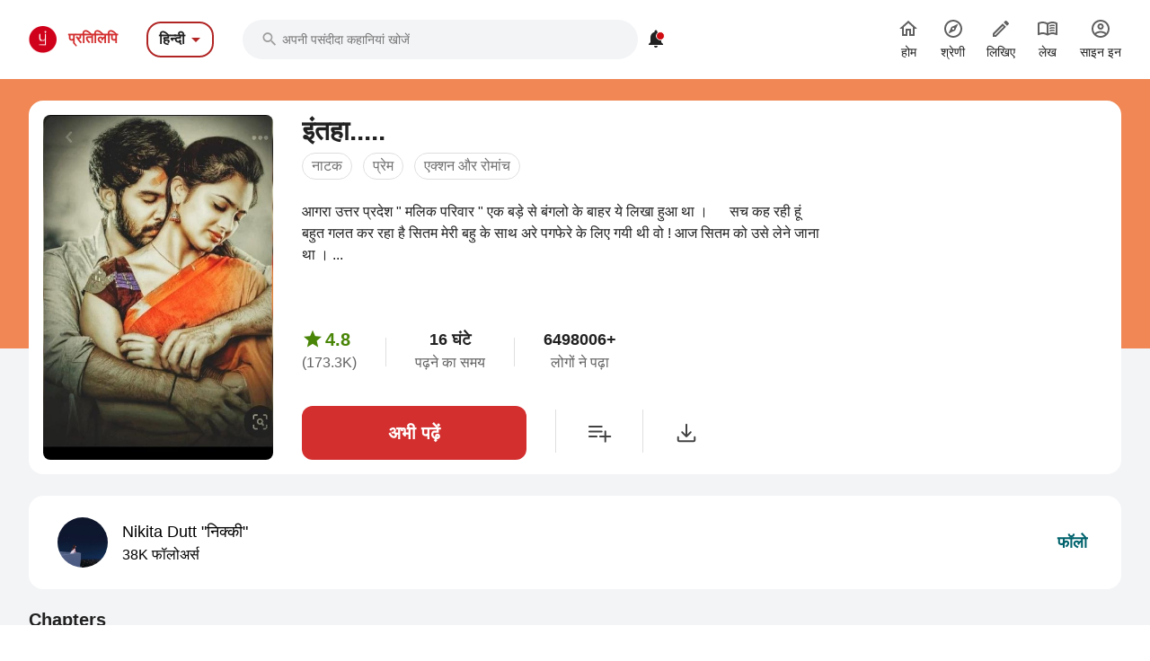

--- FILE ---
content_type: application/javascript
request_url: https://mark8-static.pratilipi.com/seo-suite/0000fa1e8253bfd0.js
body_size: 6612
content:
!function(){try{var t="undefined"!=typeof window?window:"undefined"!=typeof global?global:"undefined"!=typeof self?self:{},e=(new t.Error).stack;e&&(t._sentryDebugIds=t._sentryDebugIds||{},t._sentryDebugIds[e]="0bd88912-dd84-42bd-89d1-db01ebb2b6e1",t._sentryDebugIdIdentifier="sentry-dbid-0bd88912-dd84-42bd-89d1-db01ebb2b6e1")}catch(t){}}();var _global="undefined"!=typeof window?window:"undefined"!=typeof global?global:"undefined"!=typeof self?self:{};_global.SENTRY_RELEASE={id:"c0b018cfd7ff8dc9af1c3098f4fc4900e2d8cfbe"},(window.webpackJsonp=window.webpackJsonp||[]).push([[41],{1020:function(t,e,n){"use strict";n(30),n(28),n(27),n(11),n(31),n(23),n(32);var r,o,l=n(45),c=n(6),d=(n(78),n(133),n(107),n(40),n(9)),w=n(34);function f(object,t){var e=Object.keys(object);if(Object.getOwnPropertySymbols){var n=Object.getOwnPropertySymbols(object);t&&(n=n.filter((function(t){return Object.getOwnPropertyDescriptor(object,t).enumerable}))),e.push.apply(e,n)}return e}function m(t){for(var i=1;i<arguments.length;i++){var source=null!=arguments[i]?arguments[i]:{};i%2?f(Object(source),!0).forEach((function(e){Object(c.a)(t,e,source[e])})):Object.getOwnPropertyDescriptors?Object.defineProperties(t,Object.getOwnPropertyDescriptors(source)):f(Object(source)).forEach((function(e){Object.defineProperty(t,e,Object.getOwnPropertyDescriptor(source,e))}))}return t}var h={name:"SummaryCard",mixins:[n(41).a],props:{contentData:{type:Object,required:!0},redirectToReader:{type:Boolean,default:!1},screenName:{type:String,required:!0},screenLocation:{type:String,required:!0},contentType:{type:String,required:!0},pageUrl:{type:String,required:!0}},computed:m(m({},Object(d.c)("user",["getUserDetails"])),{},{title:function(){var t=[];return this.contentData.title&&!["","null","undefined"].includes(this.contentData.title)&&t.push(this.contentData.title),"ENGLISH"!==this.contentData.language&&this.contentData.titleEn&&!["","null","undefined"].includes(this.contentData.titleEn)&&t.push(this.contentData.titleEn),t.join(" | ")},toUrl:function(){var t=this.redirectToReader?this.contentData.readPageUrl:this.contentData.pageUrlSEO||this.contentData.pageUrl;return"".concat(t)},coverImageUrl:function(){var t=this.contentData.coverImageUrl;return this.getHighResolutionImage(t+(t.includes("?")?"&":"?")+"width=120&height=180&enforceAspectRatio=true")}}),methods:{triggerClickAuthorNameEvent:function(){var t=this.getPratilipiAnalyticsData(this.contentData);this.triggerAnanlyticsEvent("CLICKUSER_".concat(this.screenLocation,"_").concat(this.screenName),"CONTROL",m({},t))},addContentToLibrary:function(){this.$apollo.mutate({mutation:Object(w.b)(r||(r=Object(l.a)(["\n          mutation ($addToLibraryInput: AddToLibraryInput!) {\n            addToLibrary(input: $addToLibraryInput) {\n              id\n              addedToLib\n            }\n          }\n        "]))),variables:{addToLibraryInput:{id:this.contentData.id,type:this.contentType}},optimisticResponse:{__typename:"Mutation",addToLibrary:{id:this.contentData.id+"_"+this.contentType,addedToLib:!0,__typename:"LibraryItem"}}})},removeContentFromLibrary:function(){this.$apollo.mutate({mutation:Object(w.b)(o||(o=Object(l.a)(["\n          mutation ($removeFromLibraryInput: RemoveFromLibraryInput!) {\n            removeFromLibrary(input: $removeFromLibraryInput) {\n              id\n              addedToLib\n            }\n          }\n        "]))),variables:{removeFromLibraryInput:{id:this.contentData.id,type:this.contentType}},optimisticResponse:{__typename:"Mutation",removeFromLibrary:{id:this.contentData.id+"_"+this.contentType,addedToLib:!1,__typename:"LibraryItem"}}})},triggerAnalyticsAndAddPratilipiToLibrary:function(){var t=this.getPratilipiAnalyticsData(this.contentData);this.triggerAnanlyticsEvent("LIBRARYADD_".concat(this.screenLocation,"_").concat(this.screenName),"CONTROL",m(m({},t),{},{USER_ID:this.getUserDetails.userId})),this.getUserDetails.isGuest?this.openLoginModal(this.$route.meta.store,"LIBRARYADD",this.screenLocation):this.addContentToLibrary()},triggerAnalyticsAndRemovePratilipiFromLibrary:function(){var t=this.getPratilipiAnalyticsData(this.contentData);this.triggerAnanlyticsEvent("LIBRARYREMOVE_".concat(this.screenLocation,"_").concat(this.screenName),"CONTROL",m(m({},t),{},{USER_ID:this.getUserDetails.userId})),this.removeContentFromLibrary()}}},v=n(16),component=Object(v.a)(h,(function(){var t=this,e=t.$createElement,r=t._self._c||e;return r("div",{staticClass:"tw-flex tw-flex-row",attrs:{itemscope:"",itemtype:"https://schema.org/Article"}},[r("div",{staticClass:"tw-w-30 tw-h-45 tw-relative tw-rounded-md tw-overflow-hidden"},[r("nuxt-link",{attrs:{to:t.toUrl,title:t.title}},[r("img",{staticClass:"tw-w-full tw-h-full",attrs:{width:"120",height:"180",src:t.coverImageUrl,title:t.title}}),t._v(" "),r("meta",{attrs:{content:t.contentData.coverImageUrl,itemprop:"image"}}),t._v(" "),"SERIES"==t.contentType?r("div",{staticClass:"tw-absolute tw-px-2 tw-py-3 tw-bottom-0 tw-start-0 tw-end-0 tw-flex tw-items-center tw-text-white tw-bg-gradient-to-t tw-from-black tw-to-transparent"},[r("i",{staticClass:"pratilipi-icons tw-i-16"},[t._v("")]),t._v(" "),r("span",{staticClass:"tw-ms-1 tw-font-semibold tw-text-xs"},[t._v(t._s(t.contentData.publishedPartsCount)+" "+t._s(t.$t("series_parts")))])]):t._e()])],1),t._v(" "),r("div",{staticClass:"tw-flex-1 tw-ms-2.5 tw-flex tw-flex-col tw-justify-between tw-overflow-hidden"},[r("div",{staticClass:"tw-flex tw-flex-row"},[r("div",{staticClass:"tw-me-2 tw-text-start"},[r("nuxt-link",{staticClass:"tw-pratilipi-black",attrs:{to:t.toUrl,title:t.title}},[r("h2",{staticClass:"tw-font-semibold tw-text-lg md:tw-text-xl tw-overflow-ellipsis tw-line-clamp-1 tw-pb-5",attrs:{itemprop:"headline"}},[t._v("\n            "+t._s(t.contentData.title)+"\n          ")])]),t._v(" "),r("nuxt-link",{staticClass:"tw-pratilipi-grey",attrs:{to:t.contentData.author.pageUrl,title:t.contentData.author.displayName}},[r("span",{attrs:{itemprop:"author",itemscope:"",itemtype:"http://schema.org/Person"}},[r("span",{staticClass:"tw-font-medium tw-text-sm md:tw-text-base tw-overflow-ellipsis tw-line-clamp-1 tw-pb-6",attrs:{itemprop:"name"}},[t._v(t._s(t.contentData.author?t.contentData.author.displayName:""))]),t._v(" "),r("meta",{attrs:{itemprop:"url",content:t.contentData.author.pageUrl}})])])],1),t._v(" "),r("div",{staticClass:"tw-ms-auto tw-relative"},[t.contentData.library&&t.contentData.library.addedToLib?r("button",{staticClass:"!tw-border-none !hocus:tw-border-none !tw-bg-transparent !tw-outline-none tw-w-5 tw-h-5 tw-p-0 tw-mt-0 tw-mt-0 tw-mb-2.5 tw-mx-2.5",attrs:{name:"added_to_library"},on:{click:t.triggerAnalyticsAndRemovePratilipiFromLibrary}},[r("i",{staticClass:"pratilipi-icons tw-w-full tw-h-full"},[t._v("")])]):r("button",{staticClass:"!tw-border-none !hocus:tw-border-none !tw-bg-transparent !tw-outline-none tw-w-5 tw-h-5 tw-p-0 tw-mt-0 tw-mb-2.5 tw-mx-2.5",attrs:{name:"add_to_library"},on:{click:t.triggerAnalyticsAndAddPratilipiToLibrary}},[r("img",{staticClass:"tw-w-full tw-h-full",attrs:{src:n(943),alt:"add_to_library"}})])])]),t._v(" "),r("nuxt-link",{staticClass:"tw-pratilipi-grey tw-text-start tw-font-normal tw-text-sm tw-overflow-ellipsis tw-line-clamp-3",attrs:{to:t.toUrl,title:t.title}},[t._v("\n      "+t._s(t.contentData.clippedContent?t.contentData.clippedContent:t.contentData.summary)+"\n    ")]),t._v(" "),r("div",{staticClass:"tw-flex tw-flex-row tw-text-xs md:tw-text-sm"},[t.contentData.social&&t.contentData.social.averageRating?r("div",{attrs:{itemscope:"",itemtype:"https://schema.org/Book",itemprop:"itemReviewed"}},[r("meta",{attrs:{itemprop:"name",content:t.contentData.title}}),t._v(" "),r("div",{staticClass:"tw-flex tw-flex-row tw-items-center",attrs:{itemprop:"aggregateRating",itemscope:"",itemtype:"https://schema.org/AggregateRating"}},[r("i",{staticClass:"pratilipi-icons tw-i-20 tw-text-pratilipi-icon-green"},[t._v("")]),t._v(" "),r("meta",{attrs:{itemprop:"worstRating",content:0}}),t._v(" "),r("meta",{attrs:{itemprop:"bestRating",content:5}}),t._v(" "),r("meta",{attrs:{itemprop:"ratingCount",content:t.contentData.social.ratingCount}}),t._v(" "),r("span",{staticClass:"tw-ms-0.5 tw-font-bold tw-pratilipi-black",attrs:{itemprop:"ratingValue"}},[t._v(t._s(t._f("formatRating")(t.contentData.social.averageRating)))]),t._v(" "),r("span",{staticClass:"tw-ms-0.5 tw-font-normal tw-text-pratilipi-grey"},[t._v("("+t._s(t._f("showThousandsInK")(t.contentData.social.ratingCount))+")")])])]):t._e(),t._v(" "),t.contentData.social&&t.contentData.social.averageRating?r("div",{staticClass:"tw-mx-2 tw-w-[0.5px] tw-h-3/4 tw-bg-pratilipi-grey tw-self-center"}):t._e(),t._v(" "),t.contentData.readCount?r("div",{staticClass:"tw-flex tw-flex-row tw-items-center"},[r("i",{staticClass:"pratilipi-icons tw-i-20 tw-text-pratilipi-black"},[t._v("")]),t._v(" "),r("span",{staticClass:"tw-ms-0.5 tw-font-semibold tw-text-pratilipi-black"},[t._v(t._s(t._f("normaliseReadCount")(t.contentData.readCount)))]),t._v(" "),r("span",{staticClass:"tw-ms-1 tw-font-normal tw-text-pratilipi-grey"},[t._v(t._s(t.$t("pratilipi_count_reads")))])]):t._e()])],1)])}),[],!1,null,null,null);e.a=component.exports},1021:function(t,e,n){"use strict";var r={props:{action:{type:Function,required:!0},message:{type:String,default:null}},methods:{reloadWithDefinedAction:function(){this.action&&"function"==typeof this.action&&this.action()}}},o=(n(989),n(16)),component=Object(o.a)(r,(function(){var t=this,e=t.$createElement,n=t._self._c||e;return n("div",{staticClass:"server_error"},[t.message?n("span",[t._v(t._s(t.message))]):n("span",[t._v(t._s(t.$t("server_error_message")))]),t._v(" "),n("button",{attrs:{type:"button",name:"button"},on:{click:t.reloadWithDefinedAction}},[n("i",{staticClass:"pratilipi-icons"},[t._v("")])])])}),[],!1,null,"3a284b60",null);e.a=component.exports},1104:function(t,e,n){"use strict";n(988)},1105:function(t,e,n){var r=n(53)((function(i){return i[1]}));r.push([t.i,"a[data-v-17dad8bd]:hover{text-decoration:none}.cursor-not-allowed[data-v-17dad8bd]{cursor:not-allowed;color:#fff}.navigation[data-v-17dad8bd]{color:#fff}",""]),r.locals={},t.exports=r},1199:function(t,e,n){"use strict";n(422);var r={props:{currentPage:{type:Number,required:!0},prevLink:{type:String,default:null},nextLink:{type:String,default:null}}},o=(n(1104),n(16)),component=Object(o.a)(r,(function(){var t=this,e=t.$createElement,n=t._self._c||e;return n("div",{staticClass:"tw-flex tw-justify-center"},[n("div",{staticClass:"tw-pb-[10px] tw-justify-start tw-overflow-x-scroll tw-whitespace-nowrap tw-flex tw-flex-row tw-gap-4"},[t.prevLink?n("nuxt-link",{staticClass:"navigation tw-bg-white tw-flex tw-min-w-[22px] md:tw-min-w-[32px] tw-items-center tw-align-middle tw-justify-center tw-text-center tw-h-[22px] md:tw-h-8 tw-text-xs md:tw-text-base tw-font-bold tw-rounded-lg",attrs:{to:t.prevLink}},[n("i",{staticClass:"pratilipi-icons tw-mt-1 md:tw-i-24 lg:tw-i-32 tw-text-[#616161]"},[t._v("")])]):t._e(),t._v(" "),n("nuxt-link",{staticClass:"tw-text-white tw-bg-[#056794] tw-opacity-70 tw-flex tw-min-w-[22px] md:tw-min-w-[32px] tw-items-center tw-align-middle tw-justify-center tw-text-center tw-h-[22px] md:tw-h-8 tw-text-xs md:tw-text-base tw-font-bold tw-rounded-lg cursor-not-allowed",attrs:{to:t.$route.fullPath}},[t._v("\n      "+t._s(t.currentPage)+"\n    ")]),t._v(" "),t.nextLink?n("nuxt-link",{staticClass:"navigation tw-bg-white tw-flex tw-min-w-[22px] md:tw-min-w-[32px] tw-items-center tw-align-middle tw-justify-center tw-text-center tw-h-[22px] md:tw-h-8 tw-text-xs md:tw-text-base tw-font-bold tw-rounded-lg",attrs:{to:t.nextLink}},[n("i",{staticClass:"pratilipi-icons tw-mt-1 md:tw-i-24 lg:tw-i-32 tw-text-[#616161]"},[t._v("")])]):t._e()],1)])}),[],!1,null,"17dad8bd",null);e.a=component.exports},1262:function(t,e,n){var content=n(1553);content.__esModule&&(content=content.default),"string"==typeof content&&(content=[[t.i,content,""]]),content.locals&&(t.exports=content.locals);(0,n(54).default)("297f6894",content,!0,{sourceMap:!1})},1552:function(t,e,n){"use strict";n(1262)},1553:function(t,e,n){var r=n(53)((function(i){return i[1]}));r.push([t.i,".filter-link[data-v-15bf1e72]{display:inline-block;cursor:pointer;text-align:center;font-size:1rem;line-height:2rem;--tw-text-opacity:1;color:rgb(0 98 108 / var(--tw-text-opacity))}.filter-link[data-v-15bf1e72]:first-child{-webkit-margin-start:0px;margin-inline-start:0px}.filter-link[data-v-15bf1e72]:last-child{-webkit-margin-end:0px;margin-inline-end:0px}@media (min-width: 768px){.filter-link[data-v-15bf1e72]{font-size:1.25rem;line-height:2.5rem}}.filter-link[data-v-15bf1e72]{font-weight:400}.filter-link-active[data-v-15bf1e72]{border-width:0px;border-bottom-width:2px;border-style:solid;--tw-border-opacity:1;border-color:rgb(0 98 108 / var(--tw-border-opacity));font-weight:600}",""]),r.locals={},t.exports=r},1986:function(t,e,n){"use strict";n.r(e);n(30),n(28),n(31),n(32),n(69),n(60),n(109),n(35),n(108),n(110);var r=n(79),o=n(6),l=(n(91),n(11),n(23),n(27),n(426),n(64),n(427),n(428),n(429),n(430),n(431),n(432),n(433),n(434),n(435),n(436),n(437),n(438),n(439),n(440),n(441),n(442),n(67),n(40),n(9)),c=n(124),d=n(987),w=n(1020),f=n(1199),m=n(1021),h=n(168),v=n(41);function y(t,e){var n="undefined"!=typeof Symbol&&t[Symbol.iterator]||t["@@iterator"];if(!n){if(Array.isArray(t)||(n=function(t,e){if(!t)return;if("string"==typeof t)return C(t,e);var n=Object.prototype.toString.call(t).slice(8,-1);"Object"===n&&t.constructor&&(n=t.constructor.name);if("Map"===n||"Set"===n)return Array.from(t);if("Arguments"===n||/^(?:Ui|I)nt(?:8|16|32)(?:Clamped)?Array$/.test(n))return C(t,e)}(t))||e&&t&&"number"==typeof t.length){n&&(t=n);var i=0,r=function(){};return{s:r,n:function(){return i>=t.length?{done:!0}:{done:!1,value:t[i++]}},e:function(t){throw t},f:r}}throw new TypeError("Invalid attempt to iterate non-iterable instance.\nIn order to be iterable, non-array objects must have a [Symbol.iterator]() method.")}var o,l=!0,c=!1;return{s:function(){n=n.call(t)},n:function(){var t=n.next();return l=t.done,t},e:function(t){c=!0,o=t},f:function(){try{l||null==n.return||n.return()}finally{if(c)throw o}}}}function C(t,e){(null==e||e>t.length)&&(e=t.length);for(var i=0,n=new Array(e);i<e;i++)n[i]=t[i];return n}function _(object,t){var e=Object.keys(object);if(Object.getOwnPropertySymbols){var n=Object.getOwnPropertySymbols(object);t&&(n=n.filter((function(t){return Object.getOwnPropertyDescriptor(object,t).enumerable}))),e.push.apply(e,n)}return e}function L(t){for(var i=1;i<arguments.length;i++){var source=null!=arguments[i]?arguments[i]:{};i%2?_(Object(source),!0).forEach((function(e){Object(o.a)(t,e,source[e])})):Object.getOwnPropertyDescriptors?Object.defineProperties(t,Object.getOwnPropertyDescriptors(source)):_(Object(source)).forEach((function(e){Object.defineProperty(t,e,Object.getOwnPropertyDescriptor(source,e))}))}return t}var x={name:"ListPage",components:{Spinner:h.a,ServerError:m.a,PaginationArray:f.a,PratilipiCard:w.a},mixins:[v.a],data:function(){return{initialLoading:!0,initialLoadingError:!1,getContentList:{},isWaCommPopup:!1,getGenrePageConfig:null,staticContentFullDisplay:!1,getFooter:null}},head:function(){return this.getGenrePageConfig?this.$MetaTag.getListPagePageMetaTagsV2(this.getGenrePageConfig.title,this.$route.params.list_page_url,this.getGenrePageConfig.metaTitle,this.getGenrePageConfig.metaDescription,this.getGenrePageConfig.metaKeywords,this.nextLink?"https://"+this.getHost+this.nextLink:null):this.title||this.titleEn?this.$MetaTag.getListPagePageMetaTags(this.title,this.titleEn,this.$route.params.list_page_url,this.nextLink?"https://"+this.getHost+this.nextLink:null):this.$MetaTag.getGenericPageMetaTags()},computed:L(L(L({},Object(l.c)(["getHost","getLanguage","getLanguageFullName"])),Object(l.c)("user",["getUserDetails"])),{},{title:function(){return this.getGenrePageConfig&&this.getGenrePageConfig.title?this.getGenrePageConfig.title:this.getContentList&&this.getContentList.title?this.getContentList.title:this.getContentList&&this.getContentList.titleEn?this.getContentList.titleEn:null},titleEn:function(){return this.getContentList&&this.getContentList.titleEn?this.getContentList.titleEn:null},staticContent:function(){var t=this;if(this.getGenrePageConfig&&1===this.getGenrePageConfig.sections.length&&"CONTENT"===this.getGenrePageConfig.sections[0].type)return this.getGenrePageConfig.sections[0].section.content;var e=c.a[this.getLanguageFullName].find((function(e){return e.slug===t.$route.params.list_page_url}));return e&&e.staticContent?e.staticContent:null},nextLink:function(){return"/genres/".concat(this.$route.params.list_page_url,"/2")}}),apollo:{getContentList:{query:d.a,fetchPolicy:"network-only",variables:function(){return{contentTypes:["PRATILIPI","SERIES"],language:this.getLanguageFullName,listName:this.$route.params.list_page_url,page:{limit:20},isLoggedIn:!this.getUserDetails.isGuest,isGenrePageAndInitialLoad:!0}},error:function(t){var e=this;this.initialLoading=!1,t.networkError?this.initialLoadingError=!0:t.graphQLErrors&&t.graphQLErrors.forEach((function(t){var path=t.path;1===path.length&&"getContentList"===path[0]&&(e.initialLoadingError=!0)}))},result:function(t){var data=t.data;if(this.initialLoading=!1,this.initialLoadingError=!1,!data||!data.getContentList)return"continue-reading"===this.$route.params.list_page_url?this.redirectTo("/",200):this.redirectTo404();data&&data.getGenrePage&&data.getGenrePage.isGenrePagePresent&&data.getGenrePage.genrePage&&(this.getGenrePageConfig=data.getGenrePage.genrePage),data&&data.getFooter&&(this.getFooter=data.getFooter),data.getContentList.contents.contents=data.getContentList.contents.contents.filter((function(t){return t.content})),data.getContentList.contents.contents=this.dedupeContentList(data.getContentList.contents.contents),this.setFooter()}}},mounted:function(){var t=this.$route.params.list_page_url;this.triggerAnanlyticsEvent("LANDED_CATEGORYM_CATEGORY","CONTROL",{USER_ID:this.getUserDetails.userId,PARENT_ID:t})},methods:L(L({},Object(l.b)("secondaryfooter",["setFooterHtml"])),{},{setFooter:function(){this.getGenrePageConfig&&this.getGenrePageConfig.footer&&1===this.getGenrePageConfig.footer.length?this.setFooterHtml(this.getGenrePageConfig.footer[0].section.content):this.getFooter&&this.getFooter.footer&&1===this.getFooter.footer.length?this.setFooterHtml(this.getFooter.footer[0].section.content):this.setFooterHtml(null)},dedupeContentList:function(t){if(Array.isArray(t)&&t.length>0){var e,n=new Set,r=[],o=y(t);try{for(o.s();!(e=o.n()).done;){var content=e.value;n.has(content.id)||(n.add(content.id),r.push(content))}}catch(t){o.e(t)}finally{o.f()}return r}return t},handleInitialLoadGraphQLError:function(){var t=this.getInitialGraphQLParams();this.$apollo.queries.getContentList.refetch(t)},infiniteHandler:function(t){var e=this;this.$apollo.queries.getContentList.fetchMore({variables:{contentTypes:["PRATILIPI","SERIES"],language:this.getLanguageFullName,listName:this.$route.params.list_page_url,page:{limit:20,cursor:this.getContentList.contents.cursor},isLoggedIn:!this.getUserDetails.isGuest,isGenrePageAndInitialLoad:!1},updateQuery:function(n,o){var l=o.fetchMoreResult;return l&&l.getContentList&&l.getContentList.contents&&l.getContentList.contents.contents?(l&&l.getContentList&&l.getContentList.contents&&l.getContentList.contents.contents&&l.getContentList.contents.contents.length>0?t.loaded():t.complete(),l.getContentList.contents.contents=l.getContentList.contents.contents.filter((function(t){return t.content})),L(L({},n),{},{getContentList:L(L({},n.getContentList),{},{contents:L(L({},n.getContentList.contents),{},{cursor:l.getContentList.contents.cursor,contents:e.dedupeContentList([].concat(Object(r.a)(n.getContentList.contents.contents),Object(r.a)(l.getContentList.contents.contents)))})})})):(t.complete(),n)}})}})},P=(n(1552),n(16)),component=Object(P.a)(x,(function(){var t=this,e=t.$createElement,n=t._self._c||e;return n("div",{staticClass:"tw-bg-[#f3f4f6]",attrs:{dir:t.$dir()}},[n("div",{staticClass:"tw-container"},[t.initialLoading?n("Spinner"):t._e(),t._v(" "),n("div",{class:{"tw-hidden":t.initialLoading}},[t.title?n("section",{staticClass:"tw-pt-2 md:tw-pt-4 lg:tw-pt-8"},[n("h1",{staticClass:"tw-block tw-font-bold tw-text-pratilipi-black tw-text-start tw-text-2xl md:tw-text-3xl lg:tw-text-4xl"},[t._v("\n          "+t._s(t.title)+"\n        ")]),t._v(" "),t.staticContent?n("div",{staticClass:"tw-flex-col tw-py-2 tw-items-start tw-justify-start"},[n("div",{staticClass:"tw-text-start tw-text-base tw-font-normal tw-text-pratilipi-grey tw-leading-6 tw-my-0 static-content",class:{"tw-line-clamp-3":!t.staticContentFullDisplay},domProps:{innerHTML:t._s(t.staticContent)}}),t._v(" "),n("div",{staticClass:"tw-py-1 tw-text-start"},[n("span",{staticClass:"tw-text-base tw-font-normal tw-text-[#056794] tw-leading-6 tw-cursor-pointer",on:{click:function(e){t.staticContentFullDisplay=!t.staticContentFullDisplay}}},[t._v("\n              "+t._s(t.staticContentFullDisplay?t.$t("show_less"):t.$t("show_more"))+"\n            ")])])]):t._e()]):t._e(),t._v(" "),t.initialLoadingError?n("ServerError",{staticStyle:{"padding-top":"150px",background:"inherit"},attrs:{action:t.handleInitialLoadGraphQLError}}):t._e(),t._v(" "),t.getContentList&&t.getContentList.contents&&t.getContentList.contents.contents?n("div",{staticClass:"tw-py-8 xl:tw-py-12 tw-grid tw-grid-cols-1 md:tw-grid-cols-2 2xl:tw-grid-cols-3 tw-gap-8 xl:tw-gap-12"},t._l(t.getContentList.contents.contents.filter((function(content){return["PRATILIPI","SERIES"].includes(content.contentType)})),(function(e){return n("PratilipiCard",{key:e.id,attrs:{"content-data":e.content,"content-type":e.contentType,"page-url":t.$route.path,"screen-name":"CATEGORY","screen-location":"CATEGORYM"}})})),1):t._e(),t._v(" "),n("client-only",[n("infinite-loading",{on:{infinite:t.infiniteHandler}})],1),t._v(" "),t.getUserDetails.isGuest?n("PaginationArray",{attrs:{"current-page":1,"next-link":t.nextLink}}):t._e()],1)],1)])}),[],!1,null,"15bf1e72",null);e.default=component.exports},927:function(t,e,n){var content=n(990);content.__esModule&&(content=content.default),"string"==typeof content&&(content=[[t.i,content,""]]),content.locals&&(t.exports=content.locals);(0,n(54).default)("76206615",content,!0,{sourceMap:!1})},943:function(t,e,n){t.exports=n.p+"img/add-to-library.08357c3.svg"},987:function(t,e,n){"use strict";var r,o=n(45),l=n(34),c=Object(l.b)(r||(r=Object(o.a)(['\n  query getContentList(\n    $contentTypes: [ContentType!]!\n    $language: String!\n    $categoryName: String\n    $listName: String!\n    $filters: GetContentListFilterQueryInput\n    $page: LimitCursorPageInput\n    $isLoggedIn: Boolean!\n    $isGenrePageAndInitialLoad: Boolean!\n  ) {\n    getFooter(where: { language: $language, directory: "genres" }) @include(if: $isGenrePageAndInitialLoad) {\n      footer {\n        section {\n          ... on WebPageContentSection {\n            content\n          }\n        }\n      }\n    }\n    getGenrePage(where: { language: $language, slug: $listName }) @include(if: $isGenrePageAndInitialLoad) {\n      isGenrePagePresent\n      genrePage {\n        metaTitle\n        metaDescription\n        metaKeywords\n        title\n        sections {\n          type\n          section {\n            ... on WebPageContentSection {\n              content\n            }\n          }\n        }\n      }\n    }\n    getContentList(\n      where: {\n        contentTypes: $contentTypes\n        language: $language\n        categoryName: $categoryName\n        listName: $listName\n        filters: $filters\n      }\n      page: $page\n    ) {\n      title\n      titleEn\n      contents {\n        total\n        cursor\n        contents {\n          id\n          contentType\n          content {\n            ... on Pratilipi {\n              id\n              title\n              titleEn\n              language\n              readPageUrl\n              pageUrl\n              pageUrlSEO\n              coverImageUrl\n              library @include(if: $isLoggedIn) {\n                id\n                addedToLib\n              }\n              author {\n                id\n                displayName\n                pageUrl\n              }\n              summary(clippedContentFallback: true)\n              social {\n                averageRating\n                ratingCount\n              }\n              readCount\n              contentType\n            }\n            ... on Series {\n              id\n              title\n              titleEn\n              language\n              coverImageUrl\n              pageUrl\n              pageUrlSEO\n              library @include(if: $isLoggedIn) {\n                id\n                addedToLib\n              }\n              author {\n                id\n                displayName\n                pageUrl\n              }\n              summary(clippedContentFallback: true)\n              social {\n                averageRating\n                ratingCount\n              }\n              readCount\n              publishedPartsCount\n              contentType\n            }\n          }\n        }\n      }\n    }\n  }\n'])));e.a=c},988:function(t,e,n){var content=n(1105);content.__esModule&&(content=content.default),"string"==typeof content&&(content=[[t.i,content,""]]),content.locals&&(t.exports=content.locals);(0,n(54).default)("0e16b1f0",content,!0,{sourceMap:!1})},989:function(t,e,n){"use strict";n(927)},990:function(t,e,n){var r=n(53)((function(i){return i[1]}));r.push([t.i,".server_error[data-v-3a284b60]{margin:20px 0;padding:10px;background:#f9f9f9;font-size:14px;font-style:italic;text-align:center}.server_error span[data-v-3a284b60]{display:block}.server_error p[data-v-3a284b60]{margin:0}.server_error p img[data-v-3a284b60]{max-width:100%;margin-top:-120px}.server_error button[data-v-3a284b60]{background:#d0021b;border:0;color:#fff;padding:5px 20px;border-radius:3px;margin:10px;cursor:pointer}.server_error button i[data-v-3a284b60]{vertical-align:middle;transition-duration:.5s}.server_error button[data-v-3a284b60]:focus{outline:none}.server_error button:active i[data-v-3a284b60]{transform:rotate(1turn);-webkit-transform:rotate(1turn);-ms-transform:rotate(1turn)}",""]),r.locals={},t.exports=r}}]);

--- FILE ---
content_type: application/javascript
request_url: https://mark8-static.pratilipi.com/seo-suite/78c6e44524ec5d70.js
body_size: 1364
content:
!function(){try{var t="undefined"!=typeof window?window:"undefined"!=typeof global?global:"undefined"!=typeof self?self:{},e=(new t.Error).stack;e&&(t._sentryDebugIds=t._sentryDebugIds||{},t._sentryDebugIds[e]="a406ac7d-9be9-44ff-8b5a-6e6dba9ae8f0",t._sentryDebugIdIdentifier="sentry-dbid-a406ac7d-9be9-44ff-8b5a-6e6dba9ae8f0")}catch(t){}}();var _global="undefined"!=typeof window?window:"undefined"!=typeof global?global:"undefined"!=typeof self?self:{};_global.SENTRY_RELEASE={id:"af56320328302869e49b66e059439cd6c2318d03"},(window.webpackJsonp=window.webpackJsonp||[]).push([[88],{1984:function(t,e,n){"use strict";n.r(e);n(30),n(28),n(27),n(31),n(23),n(32);var r=n(79),o=n(6),c=(n(11),n(40),n(9)),l=n(939),d=n(458),w=n(41);function f(object,t){var e=Object.keys(object);if(Object.getOwnPropertySymbols){var n=Object.getOwnPropertySymbols(object);t&&(n=n.filter((function(t){return Object.getOwnPropertyDescriptor(object,t).enumerable}))),e.push.apply(e,n)}return e}function O(t){for(var i=1;i<arguments.length;i++){var source=null!=arguments[i]?arguments[i]:{};i%2?f(Object(source),!0).forEach((function(e){Object(o.a)(t,e,source[e])})):Object.getOwnPropertyDescriptors?Object.defineProperties(t,Object.getOwnPropertyDescriptors(source)):f(Object(source)).forEach((function(e){Object.defineProperty(t,e,Object.getOwnPropertyDescriptor(source,e))}))}return t}var v={name:"Pratilipi",components:{SearchSection:d.a},mixins:[w.a],beforeRouteEnter:function(t,e,n){n((function(t){t.setParentLocation("CATEGORY")}))},data:function(){return{genres:[]}},head:function(){return this.$MetaTag.getDiscoveryPageMetaTags()},computed:O(O({},Object(c.c)(["getLanguage","getLanguageFullName"])),Object(c.c)("user",["getUserDetails"])),apollo:{getNavigationList:{query:l.a,variables:function(){return{language:this.getLanguageFullName}},result:function(t){var data=t.data;data&&data.getNavigationList&&(this.genres=data.getNavigationList.sections.reduce((function(p,t){return[].concat(Object(r.a)(p),Object(r.a)(t.items))}),[]))}}},mounted:function(){this.triggerAnanlyticsEvent("LANDED_DISCOVERM_DISCOVER","CONTROL",{USER_ID:this.getUserDetails.userId})},methods:{triggerAnanlyticsEventForClick:function(t){this.triggerAnanlyticsEvent("CLICKCATEGORY_TOPICS_DISCOVER","CONTROL",{USER_ID:this.getUserDetails.userId,PARENT_ID:t})}}},y=n(16),component=Object(y.a)(v,(function(){var t=this,e=t.$createElement,n=t._self._c||e;return n("div",{staticClass:"tw-bg-[#f3f4f6]",attrs:{dir:t.$dir()}},[n("div",{staticClass:"tw-container tw-py-4 lg:tw-py-8"},[n("h1",{staticClass:"tw-block tw-font-bold tw-text-2xl tw-text-start tw-text-[#212121] md:tw-text-3xl lg:tw-text-4xl"},[t._v("\n      "+t._s(t.$t("search_explore_categories"))+"\n    ")]),t._v(" "),n("SearchSection",{staticClass:"mb-4 lg:tw-hidden",attrs:{"white-background":""}}),t._v(" "),n("div",{staticClass:"tw-pt-4 tw-grid tw-grid-cols-2 tw-gap-4 lg:tw-gap-6 md:tw-grid-cols-3 lg:tw-grid-cols-4"},t._l(t.genres,(function(e){return n("div",{key:e.url},[n("nuxt-link",{staticClass:"tw-w-full tw-h-36 lg:tw-h-40 xl:tw-h-48 tw-block tw-bg-cover tw-bg-no-repeat tw-bg-right-top tw-relative tw-rounded-md",style:{backgroundImage:"url("+e.imageUrl+")"},attrs:{to:e.url},nativeOn:{click:function(n){return t.triggerAnanlyticsEventForClick(e.url)}}},[n("div",{staticClass:"tw-w-full tw-absolute tw-bottom-0 tw-pt-2 tw-px-2 tw-bg-gradient-to-b tw-from-transparent tw-to-black tw-text-start tw-rounded-b-md"},[n("h2",{staticClass:"tw-font-semibold tw-text-base lg:tw-text-lg tw-text-white"},[t._v("\n              "+t._s(e.name)+"\n            ")])])])],1)})),0)],1)])}),[],!1,null,null,null);e.default=component.exports},939:function(t,e,n){"use strict";n.d(e,"a",(function(){return l}));var r,o=n(45),c=n(34),l=Object(c.b)(r||(r=Object(o.a)(["\n  query getNavigationList($language: String) {\n    getNavigationList(where: { language: $language }) {\n      sections {\n        title\n        items {\n          imageUrl\n          name\n          url\n        }\n      }\n    }\n  }\n"])))}}]);

--- FILE ---
content_type: application/javascript
request_url: https://mark8-static.pratilipi.com/seo-suite/ba8fc12fa0054548.js
body_size: 15264
content:
!function(){try{var e="undefined"!=typeof window?window:"undefined"!=typeof global?global:"undefined"!=typeof self?self:{},t=(new e.Error).stack;t&&(e._sentryDebugIds=e._sentryDebugIds||{},e._sentryDebugIds[t]="4583185d-a324-49e4-9fee-42930af8cafa",e._sentryDebugIdIdentifier="sentry-dbid-4583185d-a324-49e4-9fee-42930af8cafa")}catch(e){}}();var _global="undefined"!=typeof window?window:"undefined"!=typeof global?global:"undefined"!=typeof self?self:{};_global.SENTRY_RELEASE={id:"c0b018cfd7ff8dc9af1c3098f4fc4900e2d8cfbe"},(window.webpackJsonp=window.webpackJsonp||[]).push([[2],{1024:function(e,t,n){"use strict";var r={name:"RecommendationImage",mixins:[n(41).a],props:{coverImageUrl:{type:String,required:!0},displayTitle:{type:String,required:!0},isAudio:{type:Boolean,default:!1},isListPage:{type:Boolean,default:!1},recoFb:{type:Boolean,default:!1}},data:function(){return{pratilipiImageObject:{src:this.getHighResolutionImage(this.coverImageUrl)}}}},o=(n(1422),n(16)),component=Object(o.a)(r,(function(){var e=this,t=e.$createElement,n=e._self._c||t;return n("div",{staticClass:"pratilipi-image",class:{"list-page":e.isListPage,"reco-fb":e.recoFb}},[e.isAudio?n("i",{staticClass:"pratilipi-icons"},[e._v("")]):e._e(),e._v(" "),n("img",{directives:[{name:"lazy",rawName:"v-lazy",value:e.pratilipiImageObject,expression:"pratilipiImageObject"}],attrs:{alt:e.displayTitle}})])}),[],!1,null,"de97281c",null);t.a=component.exports},1029:function(e,t,n){"use strict";n.d(t,"a",(function(){return m})),n.d(t,"b",(function(){return v}));var r,o,l=n(45),c=n(34),d=n(916),m=Object(c.b)(r||(r=Object(l.a)(["\n  query getPratilipi($where: GetPratilipiInput!, $isLoggedIn: Boolean!) {\n    getPratilipi(where: $where) {\n      isPratilipiPresent\n      pratilipi {\n        id\n        pratilipiId\n        authorId\n        author {\n          id\n          userId\n          authorId\n          name\n          displayName\n          nameTransliterated\n          profileImageUrl\n          pageUrl\n          summary\n          superFanSubscriber @include(if: $isLoggedIn) {\n            id\n            isSuperFan\n          }\n          userFollowInfo {\n            id\n            isFollowing @include(if: $isLoggedIn)\n            followersCount\n          }\n        }\n        blockbusterPratilipiInfo {\n          id\n          isBlockbusterPratilipi\n          blockbusterPratilipiDetails {\n            isPratilipiLocked\n          }\n        }\n        userPratilipi @include(if: $isLoggedIn) {\n          percentageRead\n        }\n        pratilipiEarlyAccess {\n          isEarlyAccess\n        }\n        series {\n          id\n          slug\n          coverImageUrl\n          seriesBlockbusterInfo {\n            id\n            isBlockbusterSeries\n            seriesBlockbusterMetaData {\n              coverImageUrl\n            }\n          }\n        }\n        eventId\n        isPartOfEvent\n        event {\n          id\n          eventState\n          slug\n        }\n        contentType\n        coverImageUrl\n        language\n        type\n        state\n        title\n        titleEn\n        titleTransliterated\n        pageUrl\n        pageUrlSEO\n        readPageUrl\n        slug\n        createdAt\n        updatedAt\n        publishedAt\n        hasAccessToUpdate\n        readCount\n        categories {\n          category {\n            id\n            name\n            nameEn\n            pageUrl\n          }\n        }\n        social {\n          ratingCount\n          reviewCount\n          averageRating\n        }\n        library @include(if: $isLoggedIn) {\n          addedToLib\n          id\n        }\n        summary\n        clippedContent\n        readingTime\n        isPartOfSeries\n        pratilipiSeriesPartInfo {\n          partSerialNumber\n        }\n      }\n    }\n  }\n"]))),v=Object(c.b)(o||(o=Object(l.a)(["\n  query getPratilipi(\n    $where: GetPratilipiInput!\n    $page: LimitCursorPageInput\n    $isFetchUserReview: Boolean!\n    $isFetchOtherReviews: Boolean!\n    $isShowSuperfanBadgeInfo: Boolean!\n    $showSuperFanBadgeInfo: ShowSuperFanBadgeInput!\n  ) {\n    getPratilipi(where: $where) {\n      isPratilipiPresent\n      pratilipi {\n        id\n        author {\n          id\n          authorId\n        }\n        reviews {\n          id\n          reviews(page: $page) @include(if: $isFetchOtherReviews) {\n            cursor\n            reviews {\n              ...ReviewFields\n            }\n          }\n          userReview @include(if: $isFetchUserReview) {\n            ...ReviewFields\n          }\n        }\n      }\n    }\n  }\n\n  ","\n"])),d.b)},1046:function(e,t,n){"use strict";n(30),n(28),n(27),n(11),n(31),n(23),n(32);var r=n(79),o=n(6),l=(n(422),n(40),n(9)),c=n(1066).a,d=(n(1494),n(16)),m=Object(d.a)(c,(function(){var e=this,t=e.$createElement,n=e._self._c||t;return"BOOK"==e.screenName&&e.userPratilipiData&&e.userPratilipiData.userReview&&null!=e.userPratilipiData.userReview.review&&""!=e.userPratilipiData.userReview.review&&!e.editRatingMode?n("Review",{key:e.userPratilipiData.userReview.id,attrs:{"user-pratilipi-data":e.userPratilipiData.userReview,"set-reported-data":e.setReportedData,"each-review":e.userPratilipiData.userReview,"user-details":e.userDetails,"screen-name":e.screenName,"screen-location":"REVIEWS","pratilipi-data":e.pratilipiData,"open-review-and-edit-rating":e.openReviewAndEditRating}}):n("li",{staticClass:"ownReview"},[e.pratilipiData.author&&e.pratilipiData.author.authorId!==e.getUserDetails.authorId?n("div",{staticClass:"comment-main-level",class:"ur"===e.currentLocale?"mr-15-neg":""},[n("div",{staticClass:"comment-avatar"},[n("img",{attrs:{src:e.userPratilipiData.userReview&&e.userPratilipiData.userReview.user&&e.userPratilipiData.userReview.user.author?e.getMediumResolutionImage(e.userPratilipiData.userReview.user.author.profileImageUrl):e.getUserDetails.profileImageUrl?e.getUserDetails.profileImageUrl:e.defaultAuthorImage,alt:"author"}})]),e._v(" "),n("div",{staticClass:"comment-box"},[e.userPratilipiData.userReview&&null!=e.userPratilipiData.userReview.dateCreated&&!e.editRatingMode?n("div",{staticClass:"already-rated"},[n("button",{staticClass:"btn more-options",attrs:{id:"ownReviewMoreOptions",type:"button","data-toggle":"dropdown","aria-haspopup":"true","aria-expanded":"false"}},[n("i",{staticClass:"pratilipi-icons"},[e._v("")])]),e._v(" "),n("div",{staticClass:"dropdown-menu",attrs:{"aria-labelledby":"ownReviewMoreOptions"}},[n("button",{staticClass:"btn options-btn",attrs:{type:"button","data-toggle":"modal"},on:{click:e.openReviewAndEditRating}},[e._v("\n            "+e._s(e.$t("review_edit_review"))+"\n          ")]),e._v(" "),n("button",{staticClass:"btn options-btn",attrs:{type:"button","data-toggle":"modal"},on:{click:e.checkAndDeleteReview}},[e._v("\n            "+e._s(e.$t("review_delete_review"))+"\n          ")])]),e._v(" "),e.userPratilipiData.userReview&&e.userPratilipiData.userReview.user.pageUrl?n("div",{staticClass:"comment-meta"},[n("h6",{staticClass:"comment-name"},[n("nuxt-link",{attrs:{to:e.userPratilipiData.userReview.user.pageUrl}},[e._v(e._s(e.userPratilipiData.userReview.user.displayName))])],1),e._v(" "),n("span",[e._v(e._s(e._f("convertDate")(e.userPratilipiData.userReview.dateCreated)))])]):e._e(),e._v(" "),n("div",{staticClass:"rating"},[e._l(Number(parseInt(e.userPratilipiData.userReview.rating)),(function(t){return n("i",{key:t+Math.random(),staticClass:"pratilipi-icons"},[e._v("")])})),e._v(" "),e._l(5-Number(parseInt(e.userPratilipiData.userReview.rating)),(function(t){return n("i",{key:t+Math.random(),staticClass:"pratilipi-icons"},[e._v("")])}))],2),e._v(" "),n("div",{staticClass:"comment-content"},[e._v("\n          "+e._s(e.userPratilipiData.userReview.review)+"\n        ")]),e._v(" "),""!==e.userPratilipiData.userReview.review&&e.userPratilipiData.userReview.review||e.editRatingMode?e._e():n("button",{staticClass:"btn btn-primary write-review-btn",on:{click:e.openReview}},[e._v("\n          "+e._s(e.$t("review_write_a_review"))+"\n        ")]),e._v(" "),n("div",{staticClass:"review-box"},[n("form",[n("div",{staticClass:"form-group"},[n("TranslatingInputTextArea",{staticClass:"modal-textarea",attrs:{value:e.newReview,oninput:e.updatePrefilledValue,"enable-speech-to-text":!0,"screen-location":"RATEREV",placeholder:e.$t("review_write_a_review")}})],1),e._v(" "),n("button",{staticClass:"btn btn-primary",attrs:{disabled:""===e.newReview||!e.newReview,type:"button"},on:{click:function(t){return e.checkAndUpdateReview({review:e.newReview,pratilipiId:e.pratilipiData.pratilipiId,rating:e.userPratilipiData.userReview.rating})}}},[e._v("\n              "+e._s(e.$t("save"))+"\n            ")]),e._v(" "),n("button",{staticClass:"btn btn-light",attrs:{type:"button"},on:{click:e.cancelReview}},[e._v("\n              "+e._s(e.$t("cancel"))+"\n            ")])])])]):e._e(),e._v(" "),!e.userPratilipiData.userReview||e.userPratilipiData.userReview&&!e.userPratilipiData.userReview.dateCreated||e.editRatingMode?n("div",{staticClass:"rate-now"},[n("span",{staticClass:"text"},[e._v(e._s(e.$t("rating_your_rating")))]),e._v(" "),n("fieldset",{staticClass:"rating",on:{click:e.openReview}},[n("input",{attrs:{id:"star5",type:"radio",name:"rating",value:"5"},domProps:{checked:e.userPratilipiData.userReview&&5==e.userPratilipiData.userReview.rating},on:{change:e.changeRating}}),e._v(" "),n("label",{staticClass:"full star",attrs:{for:"star5"}}),e._v(" "),n("input",{attrs:{id:"star4",type:"radio",name:"rating",value:"4"},domProps:{checked:e.userPratilipiData.userReview&&4===e.userPratilipiData.userReview.rating},on:{change:e.changeRating}}),e._v(" "),n("label",{staticClass:"full star",attrs:{for:"star4"}}),e._v(" "),n("input",{attrs:{id:"star3",type:"radio",name:"rating",value:"3"},domProps:{checked:e.userPratilipiData.userReview&&3===e.userPratilipiData.userReview.rating},on:{change:e.changeRating}}),e._v(" "),n("label",{staticClass:"full star",attrs:{for:"star3"}}),e._v(" "),n("input",{attrs:{id:"star2",type:"radio",name:"rating",value:"2"},domProps:{checked:e.userPratilipiData.userReview&&2===e.userPratilipiData.userReview.rating},on:{change:e.changeRating}}),e._v(" "),n("label",{staticClass:"full star",attrs:{for:"star2"}}),e._v(" "),n("input",{attrs:{id:"star1",type:"radio",name:"rating",value:"1"},domProps:{checked:e.userPratilipiData.userReview&&1===e.userPratilipiData.userReview.rating},on:{change:e.changeRating}}),e._v(" "),n("label",{staticClass:"full star",attrs:{for:"star1"}})]),e._v(" "),e.isMobile()?e._e():n("p",{staticClass:"rating-helper"}),e._v(" "),!e.userPratilipiData.userReview||e.userPratilipiData.userReview.review&&""!==e.userPratilipiData.userReview.review?n("button",{staticClass:"btn btn-primary write-review-btn",on:{click:e.openReview}},[e._v("\n          "+e._s(e.$t("review_edit_review"))+"\n        ")]):n("button",{staticClass:"btn btn-primary write-review-btn",on:{click:e.openReview}},[e._v("\n          "+e._s(e.$t("review_write_a_review"))+"\n        ")]),e._v(" "),n("div",{staticClass:"review-box"},[n("form",[n("div",{staticClass:"form-group"},[n("TranslatingInputTextArea",{staticClass:"modal-textarea",attrs:{value:e.newReview,oninput:e.updatePrefilledValue,"enable-speech-to-text":!0,"screen-location":"RATEREV",placeholder:e.$t("review_write_a_review")}})],1),e._v(" "),n("button",{staticClass:"btn btn-primary",attrs:{disabled:!e.isSaveActive||""===e.newReview||!e.newReview,type:"button"},on:{click:function(t){return e.checkAndUpdateReview({review:e.newReview,pratilipiId:e.pratilipiData.pratilipiId,rating:e.userPratilipiData.userReview.rating})}}},[e._v("\n              "+e._s(e.$t("save"))+"\n            ")]),e._v(" "),n("button",{staticClass:"btn btn-light",attrs:{type:"button"},on:{click:e.cancelReview}},[e._v("\n              "+e._s(e.$t("cancel"))+"\n            ")])])])]):e._e()])]):e._e()])}),[],!1,null,"7d8712ac",null).exports,v=n(1412),h=n(168),f=n(1029),w=n(41);function R(object,e){var t=Object.keys(object);if(Object.getOwnPropertySymbols){var n=Object.getOwnPropertySymbols(object);e&&(n=n.filter((function(e){return Object.getOwnPropertyDescriptor(object,e).enumerable}))),t.push.apply(t,n)}return t}function _(e){for(var i=1;i<arguments.length;i++){var source=null!=arguments[i]?arguments[i]:{};i%2?R(Object(source),!0).forEach((function(t){Object(o.a)(e,t,source[t])})):Object.getOwnPropertyDescriptors?Object.defineProperties(e,Object.getOwnPropertyDescriptors(source)):R(Object(source)).forEach((function(t){Object.defineProperty(e,t,Object.getOwnPropertyDescriptor(source,t))}))}return e}var I={name:"ReviewsComponent",components:{Spinner:h.a,Review:v.a,OwnReview:m},mixins:[w.a],props:{pratilipiId:{type:String,required:!0},haveInfiniteScroll:{type:Boolean,required:!0},fireKinesisEvent:{type:Boolean},screenName:{type:String,required:!0},screenLocation:{type:String,required:!0},pratilipiData:{type:Object,required:!0},isSeries:{type:Boolean,default:!1},userDetails:{type:Object,required:!0},fireLandedEvent:{type:Boolean,required:!1,default:!0}},data:function(){return{currentLocale:this.getLanguage,authorId:null}},apollo:{reviewData:{query:f.b,variables:function(){var e=this.pratilipiId;return{where:{pratilipiId:e},isFetchUserReview:!0,isFetchOtherReviews:!0,page:{limit:3},isShowSuperfanBadgeInfo:!0,showSuperFanBadgeInfo:{resourceId:Number(e),resourceType:"PRATILIPI"}}},update:function(data){return data.getPratilipi&&data.getPratilipi.pratilipi&&data.getPratilipi.pratilipi.reviews},result:function(e){var data=e.data;data&&data.getPratilipi&&data.getPratilipi.pratilipi&&data.getPratilipi.pratilipi.author&&(this.authorId=data.getPratilipi.pratilipi.author.authorId)}}},computed:_(_({},Object(l.c)(["getLanguage"])),Object(l.c)("user",["getUserDetails"])),created:function(){this.currentLocale=this.getLanguage},methods:_(_({},Object(l.b)("reviews",["setReportedData"])),{},{loadMoreReviews:function(){var cursor=this.reviewData.reviews.cursor,e=this.pratilipiId;this.$apollo.queries.reviewData.fetchMore({variables:{where:{pratilipiId:e},page:{cursor:cursor,limit:3},isFetchUserReview:!0,isFetchOtherReviews:!0},updateQuery:function(e,t){var n=t.fetchMoreResult,o=n.getPratilipi.pratilipi.reviews.reviews.reviews,l=e.getPratilipi.pratilipi.reviews.reviews.reviews;return n?(n.getPratilipi.pratilipi.reviews.reviews.reviews=[].concat(Object(r.a)(l),Object(r.a)(o)),n):e}})},updateScroll:function(e){if(!this.$apollo.queries.reviewData.loading){var t=.75*e.target.scrollHeight;e.target.scrollTop+e.target.offsetHeight>t&&this.loadMoreReviews()}}})},x=(n(1496),Object(d.a)(I,(function(){var e=this,t=e.$createElement,n=e._self._c||t;return n("div",[e.$apollo.queries.reviewData.loading?n("Spinner"):e._e(),e._v(" "),n("div",{staticClass:"comments-container"},[n("ul",{staticClass:"comments-list",class:{"y-scrolling":e.haveInfiniteScroll},attrs:{id:"comments-list"},on:{scroll:e.updateScroll}},[!e.reviewData||e.pratilipiData.author&&e.getUserDetails.author&&e.pratilipiData.author.authorId==e.getUserDetails.author.authorId?e._e():n("div",[n("OwnReview",{attrs:{"fire-kinesis-event":e.fireKinesisEvent,"user-pratilipi-data":e.reviewData,"screen-name":e.screenName,"pratilipi-data":e.pratilipiData,"set-reported-data":e.setReportedData,"user-details":e.userDetails,"screen-location":e.screenLocation,"is-series":e.isSeries,"fire-landed-event":e.fireLandedEvent}})],1),e._v(" "),e.reviewData&&e.reviewData.reviews&&e.reviewData.reviews.reviews&&e.reviewData.reviews.reviews.length>0&&(1!==e.reviewData.reviews.reviews.length||null==e.reviewData.userReview)?n("li",{staticClass:"all-reviews",class:"ur"===e.currentLocale?"text-right":""},[e._v("\n        "+e._s(e.$t("pratilipi_count_reviews"))+"\n      ")]):e._e(),e._v(" "),e.reviewData&&e.reviewData.reviews&&e.reviewData.reviews.reviews&&0!==e.reviewData.reviews.reviews.length?e._e():n("li",{staticClass:"no-results"},[e._v("\n        "+e._s(e.$t("pratilipi_no_reviews"))+"\n      ")]),e._v(" "),e.reviewData&&e.reviewData.reviews&&e.reviewData.reviews.reviews&&e.reviewData.reviews.reviews.length>0?n("div",[e.haveInfiniteScroll?n("div",e._l(e.reviewData.reviews.reviews.filter((function(t){return!(t&&t.user&&e.userDetails.userId==t.user.id)})),(function(t){return n("Review",{key:t.id,attrs:{"set-reported-data":e.setReportedData,"each-review":t,"user-details":e.userDetails,"screen-name":e.screenName,"screen-location":"REVIEWS","pratilipi-data":e.pratilipiData,"author-id":e.authorId}})})),1):n("div",e._l(e.reviewData.reviews.reviews.filter((function(t){return!(t&&t.user&&e.userDetails.userId==t.user.id)})).slice(0,3),(function(t){return n("Review",{key:t.id,attrs:{"set-reported-data":e.setReportedData,"each-review":t,"user-details":e.userDetails,"screen-name":e.screenName,"screen-location":"REVIEWS","pratilipi-data":e.pratilipiData,"author-id":e.authorId}})})),1)]):e._e()])])],1)}),[],!1,null,"0cf45ed3",null));t.a=x.exports},1066:function(e,t,n){"use strict";(function(e){n(30),n(28),n(27),n(31),n(23),n(32);var r,o,l=n(45),c=n(6),d=(n(422),n(40),n(98),n(11),n(118),n(9)),m=n(423),v=n.n(m),h=n(34),f=n(972),w=n.n(f),R=n(41),_=n(2),I=n(1412),x=n(917),C=n(959),y=n(916);function D(object,e){var t=Object.keys(object);if(Object.getOwnPropertySymbols){var n=Object.getOwnPropertySymbols(object);e&&(n=n.filter((function(e){return Object.getOwnPropertyDescriptor(object,e).enumerable}))),t.push.apply(t,n)}return t}function P(e){for(var i=1;i<arguments.length;i++){var source=null!=arguments[i]?arguments[i]:{};i%2?D(Object(source),!0).forEach((function(t){Object(c.a)(e,t,source[t])})):Object.getOwnPropertyDescriptors?Object.defineProperties(e,Object.getOwnPropertyDescriptors(source)):D(Object(source)).forEach((function(t){Object.defineProperty(e,t,Object.getOwnPropertyDescriptor(source,t))}))}return e}t.a={components:{Review:I.a,TranslatingInputTextArea:x.a},mixins:[R.a,v.a],props:{userPratilipiData:{type:Object,required:!0},inViewportOnce:{type:Boolean,default:!0},inViewportOffsetTop:{type:Number,default:-200},screenName:{type:String,required:!0},screenLocation:{type:String,required:!0},pratilipiData:{type:Object,required:!0},setReportedData:{type:Function,required:!0},isSeries:{type:Boolean,default:!1},userDetails:{type:Object,required:!0},fireLandedEvent:{type:Boolean,required:!1,default:!0}},data:function(){return{newReview:"",editRatingMode:!1,isSaveActive:!1,ratingHelper:null,initialRating:null,bookCount:null==this.getCookie("book_read_count")?0:parseInt(this.getCookie("book_read_count")||0),currentLocale:this.getLanguage,showFullScreenAppInstall:!1,bucketId:this.getCookie("bucket_id")?this.getCookie("bucket_id"):"5",appInstallExperimentId:"",appInstallBookCount:null==this.getCookie("sevenDayBookCount")?0:parseInt(this.getCookie("sevenDayBookCount")||0)}},computed:P(P({},Object(d.c)(["getLanguage"])),Object(d.c)("user",["getUserDetails"])),watch:{"inViewport.now":function(e){if(e)if("BOOKEND"===this.screenLocation&&"READER"===this.screenName){if(this.fireLandedEvent){null!==this.getUserDetails.userId&&"PUBLISHED"===this.pratilipiData.state&&null!==this.pratilipiData.pratilipiId&&null!==this.pratilipiData.author.authorId&&this.getUserDetails.author.authorId!==this.pratilipiData.author.authorId&&this.pushDataToKinesisStream(this.pratilipiData.language,this.getUserDetails.userId,this.pratilipiData.pratilipiId,this.pratilipiData.author.authorId),this.bookCount++,this.setCookie("book_read_count",this.bookCount,30,"/"),this.appInstallBookCount++,this.setCookie("sevenDayBookCount",this.appInstallBookCount,7,"/");var t=!!this.isSeries&&"SERIES",n="CONTROL";t?this.triggerAnanlyticsEvent("LANDED_".concat(this.screenLocation,"_").concat(this.screenName),n,{USER_ID:this.getUserDetails.userId,PRATILIPI_TYPE:t}):this.triggerAnanlyticsEvent("LANDED_".concat(this.screenLocation,"_").concat(this.screenName),n,{USER_ID:this.getUserDetails.userId})}}else{var r=!!this.isSeries&&"SERIES";r?this.triggerAnanlyticsEvent("VIEWED_".concat(this.screenLocation,"_").concat(this.screenName),"CONTROL",{USER_ID:this.getUserDetails.userId,PRATILIPI_TYPE:r}):this.triggerAnanlyticsEvent("VIEWED_".concat(this.screenLocation,"_").concat(this.screenName),"CONTROL",{USER_ID:this.getUserDetails.userId})}},editRatingMode:function(e){var t=this;e&&setTimeout((function(){t.ratingHelperText(),t.openReview()}),200)}},created:function(){this.currentLocale=this.getLanguage,this.newReview=P({},this.userPratilipiData.userReview).review,this.initialRating=P({},this.userPratilipiData.userReview).rating},mounted:function(){this.ratingHelperText()},methods:{updatePrefilledValue:function(e){this.newReview!==e&&(this.isSaveActive=!0),this.newReview=e},changeRating:function(t){var n=!1;this.userPratilipiData.userReview&&null!=this.userPratilipiData.userReview.rating&&(n=!0),this.userPratilipiData.userReview&&null!=this.userPratilipiData.userReview.id&&this.userPratilipiData.userReview.id;var r="RATE",o=!!this.isSeries&&"SERIES";if(o?this.triggerAnanlyticsEvent("".concat(r,"_").concat(this.screenLocation,"_").concat(this.screenName),"CONTROL",{USER_ID:this.getUserDetails.userId,ENTITY_VALUE:t.target.value,PRATILPI_TYPE:o}):this.triggerAnanlyticsEvent("".concat(r,"_").concat(this.screenLocation,"_").concat(this.screenName),"CONTROL",{USER_ID:this.getUserDetails.userId,ENTITY_VALUE:t.target.value}),this.getUserDetails.isGuest){e("#star1").prop("checked",!1),e("#star2").prop("checked",!1),e("#star3").prop("checked",!1),e("#star4").prop("checked",!1),e("#star5").prop("checked",!1);var l=this.isSeries?"".concat(this.screenLocation,"SERIES"):this.screenLocation;this.openLoginModal(this.$route.meta.store,"RATE",l)}else n?this.saveOrUpdateReview({review:this.userPratilipiData.userReview.review,rating:parseInt(t.target.value)}):this.setPratilipiRating(parseInt(t.target.value)),this.isSaveActive=!0},checkAndUpdateReview:function(data){var e=this.getPratilipiAnalyticsData(this.pratilipiData),t=this.userPratilipiData.userReview.review?"EDITREVIEW":"REVIEW";"EDITREVIEW"===t&&(e.ENTITY_STATE="UPDATE");var n=!!this.isSeries&&"SERIES";n?this.triggerAnanlyticsEvent("".concat(t,"_").concat(this.screenLocation,"_").concat(this.screenName),"CONTROL",P(P({},e),{},{USER_ID:this.getUserDetails.userId,ENTITY_VALUE:this.userPratilipiData.userReview.rating,PRATILIPI_TYPE:n})):this.triggerAnanlyticsEvent("".concat(t,"_").concat(this.screenLocation,"_").concat(this.screenName),"CONTROL",P(P({},e),{},{USER_ID:this.getUserDetails.userId,ENTITY_VALUE:this.userPratilipiData.userReview.rating})),this.editRatingMode=!1,this.getUserDetails.isGuest?(data.pageName=this.$route.meta.store,this.openLoginModal(this.$route.meta.store,"REVIEW",this.screenLocation),this.closeReview()):(data.rating=this.userPratilipiData.userReview.rating,data.pageName=this.$route.meta.store,data.action=t,data.pratilipiId=this.pratilipiData.pratilipiId,data.reviewId=this.userPratilipiData.userReview.id,this.saveOrUpdateReview(data),this.closeReview(),this.initialRating=data.rating)},setPratilipiRating:function(e){var t=this.pratilipiData.pratilipiId;this.$apollo.mutate({mutation:C.b,variables:{addReviewForPratilipiInput:{pratilipiId:t,review:{rating:e}},isShowSuperfanBadgeInfo:!0,showSuperFanBadgeInfo:{resourceId:Number(t),resourceType:"PRATILIPI"}},update:function(e,n){var data=n.data,o="PratilipiReviewData:".concat(t),c=Object(h.b)(r||(r=Object(l.a)(["\n            fragment PratilipiReviewUserReviewData on PratilipiReviewData {\n              userReview {\n                id\n                review\n                hasVoted\n                voteCount\n                dateCreated\n                commentCount\n                rating\n                user {\n                  id\n                  author {\n                    id\n                    profileImageUrl\n                    pageUrl\n                    displayName\n                  }\n                }\n              }\n            }\n            ","\n          "])),y.b);e.writeFragment({id:o,fragment:c,fragmentName:"PratilipiReviewUserReviewData",data:{__typename:"PratilipiReviewData",userReview:data.addReviewForPratilipi.newReview}})}})},saveOrUpdateReview:function(e){var t=e.review,n=e.rating,r=this.pratilipiData.pratilipiId,o=this.userPratilipiData.userReview.id;this.$apollo.mutate({mutation:C.j,variables:{updateReviewForPratilipiInput:{pratilipiId:r,reviewId:o,updatedReview:{rating:n,review:t}}}}),this.isSaveActive=!1},checkAndDeleteReview:function(){var e=this.pratilipiData.pratilipiId;this.$apollo.mutate({mutation:C.f,variables:{deleteReviewForPratilipi:{pratilipiId:e,reviewId:this.userPratilipiData.userReview.id}},update:function(t,n){n.data;var r="PratilipiReviewData:".concat(e),c=Object(h.b)(o||(o=Object(l.a)(["\n            fragment PratilipiReviewUserReviewData on PratilipiReviewData {\n              userReview\n            }\n          "])));t.writeFragment({id:r,fragment:c,data:{__typename:"PratilipiReviewData",userReview:null}})}}),this.newReview="",this.isSaveActive=!1},openReviewAndEditRating:function(){this.openReview(),setTimeout((function(){e(".write-review-btn").hide()}),0),this.editRatingMode=!0},openReview:function(){e(".review-box").fadeIn(),e(".write-review-btn").hide(),"READER"===this.screenName?setTimeout((function(){e(".translatingTextArea").focus()}),0):setTimeout((function(){e("#translatingTextArea").focus()}),0)},cancelReview:function(t){e(".review-box").hide(),e(".write-review-btn").fadeIn(),this.editRatingMode=!1},closeReview:function(t){e(".review-box").hide(),e(".write-review-btn").fadeIn(),e(".rating input").prop("checked",!1),this.editRatingMode=!1},ratingHelperText:function(){var t=this;e(".star").on("mouseenter",(function(){var n=e(this).prop("for"),r=t.$tc("rating_hated_it"),o=t.$tc("rating_didnt_like_it"),l=t.$tc("rating_just_ok"),c=t.$tc("rating_liked_it"),d=t.$tc("rating_loved_it");switch(n){case"star1":e(".rating-helper").text(r);break;case"star2":e(".rating-helper").text(o);break;case"star3":e(".rating-helper").text(l);break;case"star4":e(".rating-helper").text(c);break;case"star5":e(".rating-helper").text(d);break;default:e(".rating-helper").text("")}})),e(".star").on("mouseleave",(function(){e(".rating-helper").text("")}))},pushDataToKinesisStream:function(e,t,n,r){var o=new w.a({apiVersion:"2013-12-02"}),l=(new Date).getTime(),c=this.isMobile()?"mweb":"web",d=Object(_.r)(),m={eventName:"summary.read",eventType:"read",eventVer:2,eventTs:l,accessToken:this.getCookie("access_token"),userId:t,clientName:c,clientVer:2,clientLang:e,pratilipiId:n,authorId:r,readDate:d};null!==n&&null!==r&&null!==l&&o.putRecord({Data:JSON.stringify(m),PartitionKey:n.toString(),StreamName:"readcount-event"},(function(e,data){e&&console.error(e)}))}}}}).call(this,n(42))},1072:function(e,t){},1073:function(e,t,n){"use strict";(function(e){n(30),n(28),n(31),n(23),n(32);var r,o,l,c,d,m,v,h=n(45),f=n(6),w=(n(35),n(89),n(91),n(11),n(40),n(27),n(9)),R=n(34),_=n(41),I=n(168),x=n(1959),C=n(1960),y=n(959),D=n(1491),P=n(1078);function O(object,e){var t=Object.keys(object);if(Object.getOwnPropertySymbols){var n=Object.getOwnPropertySymbols(object);e&&(n=n.filter((function(e){return Object.getOwnPropertyDescriptor(object,e).enumerable}))),t.push.apply(t,n)}return t}function E(e){for(var i=1;i<arguments.length;i++){var source=null!=arguments[i]?arguments[i]:{};i%2?O(Object(source),!0).forEach((function(t){Object(f.a)(e,t,source[t])})):Object.getOwnPropertyDescriptors?Object.defineProperties(e,Object.getOwnPropertyDescriptors(source)):O(Object(source)).forEach((function(t){Object.defineProperty(e,t,Object.getOwnPropertyDescriptor(source,t))}))}return e}t.a={name:"ReviewComponent",components:{Spinner:I.a,ReportModal:C.a,SuperfanInfoModal:x.a},mixins:[_.a],props:{eachReview:{type:Object,required:!0},setReportedData:{type:Function,required:!0},screenName:{type:String,required:!0},screenLocation:{type:String,required:!0},pratilipiData:{type:Object,required:!0},openReviewAndEditRating:{type:Function,default:null},isSeries:{type:Boolean,default:!1},userDetails:{type:Object,required:!0},authorId:{type:String,required:!0}},data:function(){return{newComment:"",updatedComment:"",language:"",currentLocale:this.getLanguage,reportName:"",reportEmail:"",reportPhone:"",reportContentText:"",reportDataType:"",reportPratilipiId:"",loadComments:!1,getCommentsForReview:{}}},apollo:{getCommentsForReview:{query:D.a,variables:function(){return{id:this.eachReview.id,page:{cursor:"0",limit:5}}},skip:function(){return!0}}},computed:E(E(E({},Object(w.c)(["getLanguage"])),Object(w.c)("user",["getUserDetails"])),{},{getIsSuperFanOfPratilipiWriter:function(){return!!(this.eachReview||this.eachReview.user||this.eachReview.user.author)&&this.eachReview.user.author.showSuperFanBadge},getSuperfanValue:function(){return this.$tc("superfan").replace("%","")}}),created:function(){this.currentLocale=this.getLanguage,this.setReportDefaultValues()},methods:E(E({},Object(w.b)("reviews",["setSuperfanData"])),{},{cancelReview:function(t){e(".review-box").fadeOut()},closeReply:function(){e(this.$el).find(".add-reply").hide()},openSuperfanInfoModal:function(t){this.triggerAnanlyticsEvent("CLICKUSER_SUPERFAN_BOOK","CONTROL",{USER_ID:this.getUserDetails.userId,AUTHOR_ID:this.pratilipiData.author.authorId}),this.setSuperfanData({displayName:t.displayName,profileImageUrl:t.profileImageUrl,pageUrl:t.pageUrl,authorId:this.pratilipiData.author.authorId}),e("#superfanInfoModal").modal("show")},cancelCommentInput:function(t){e(this.$el).find(".comment-content.editable."+t).toggle()},toggleComments:function(data){e(this.$el).find(".reply-list").toggleClass("show-comments"),e(this.$el).find(".add-reply").show(),e(this.$el).find(".reply-list").hasClass("show-comments")&&(this.eachReview.id&&this.userDetails.userId===this.eachReview.id||this.eachReview.user.author.id&&this.userDetails.userId===this.eachReview.user.author.id?data.isOwnReview=!0:data.isOwnReview=!1,data.pageName=this.$route.meta.store),this.$apollo.queries.getCommentsForReview.skip=!1,this.newComment="@".concat(data.reviewUserName," ")},openReviewReport:function(t,n){if(this.getUserDetails.isGuest)this.openLoginModal(this.$route.meta.store,"REVIEW","LOGIN");else{if(this.reportPratilipiId=t,this.reportDataType=n,this.setReportedData({reportedId:this.reportPratilipiId,reportedType:this.reportDataType}),null==t)throw new Error("Id is null or undefined");e("#reviewReportModal").modal("show")}},updateReportContentText:function(e){this.reportContentText=e},setReportDefaultValues:function(){this.reportName=this.getUserDetails.displayName||"",this.reportEmail=this.getUserDetails.email||"",this.reportPhone=this.getUserDetails.phone||"",this.reportContentText=""},triggerClickReviewUser:function(data){var e=this.getPratilipiAnalyticsData(this.pratilipiData);this.triggerAnanlyticsEvent("CLICKUSER_REVIEWS_".concat(this.screenName),"CONTROL",E(E({},e),{},{USER_ID:this.getUserDetails.userId,PARENT_ID:data,AUTHOR_ID:this.pratilipiData.author.authorId,AUTHOR_TYPE:this.getIsSuperFanOfPratilipiWriter?"SUPERFAN":"USER"}))},triggerClickCommentUser:function(data){var e=this.getPratilipiAnalyticsData(this.pratilipiData);this.triggerAnanlyticsEvent("CLICKUSER_COMMENTS_".concat(this.screenName),"CONTROL",E(E({},e),{},{USER_ID:this.getUserDetails.userId,PARENT_ID:data,AUTHOR_ID:this.pratilipiData.author.authorId}))},triggerEventAndCreateComment:function(e){var t="".concat(this.userDetails.userId,"-").concat(this.pratilipiData.pratilipiId),n=this.getPratilipiAnalyticsData(this.pratilipiData);this.triggerAnanlyticsEvent("COMMENT_".concat(this.screenLocation,"_").concat(this.screenName),"CONTROL",E(E({},n),{},{USER_ID:this.getUserDetails.userId,PARENT_ID:t})),this.createComment(e.id,this.newComment),this.newComment=""},createComment:function(e,t){this.$apollo.mutate({mutation:y.a,variables:{addCommentForReviewInput:{reviewId:e,comment:t}},update:function(t,n){var data=n.data,l="ReviewComments:".concat(e),c=Object(R.b)(r||(r=Object(h.a)(["\n            fragment ReviewCommentsFields on ReviewComments {\n              comments {\n                ... on ReviewComment {\n                  ...ReviewCommentFields\n                }\n              }\n            }\n            ","\n          "])),P.a),d=t.readFragment({fragment:c,id:l,fragmentName:"ReviewCommentsFields"});d.comments=d.comments?d.comments:[];var m=data.addCommentForReview.newComment;d.comments.push(m),t.writeFragment({id:l,fragment:c,fragmentName:"ReviewCommentsFields",data:d});var v=Object(R.b)(o||(o=Object(h.a)(["\n            fragment likedReview on PratilipiReview {\n              commentCount\n            }\n          "]))),f="PratilipiReview:".concat(e),w=t.readFragment({id:f,fragment:v}).commentCount+1;t.writeFragment({id:f,fragment:v,data:{__typename:"PratilipiReview",commentCount:w}})}})},editComment:function(t,content){this.updatedComment=content,e(this.$el).find(".comment-content.editable."+t).toggle()},updateCommentAndToggle:function(data){var t=this.getPratilipiAnalyticsData(this.pratilipiData);this.triggerAnanlyticsEvent("EDITCOMMENT_COMMENTS_BOOK","CONTROL",E(E({},t),{},{USER_ID:this.getUserDetails.userId,ENTITY_STATE:"UPDATE"})),e(this.$el).find(".comment-content.editable."+data.commentId).toggle(),this.updateComment(data)},replyToComment:function(t){var n=this.getPratilipiAnalyticsData(this.pratilipiData);this.triggerAnanlyticsEvent("REPLY_COMMENTS_BOOK","CONTROL",E(E({},n),{},{USER_ID:this.getUserDetails.userId,PARENT_ID:t.commentId})),this.newComment="@".concat(t.user.author.displayName," "),e(this.$el).find(".add-reply").show(),e(this.$el).find(".add-reply .comment-content textarea").focus()},checkUserAndlikeOrDislikeReview:function(data){this.getUserDetails.isGuest?this.openLoginModal(this.$route.meta.store,"LIKE","REVIEWS"):this.likeOrDislikeReview({reviewId:data.userPratilipiId,hasVoted:!this.eachReview.hasVoted});var e=this.pratilipiData,t=data.hasVoted?"UNLIKE":"LIKE",n=this.getPratilipiAnalyticsData(e);this.triggerAnanlyticsEvent("".concat(t,"_REVIEWS_").concat(this.screenName),"CONTROL",E(E({},n),{},{USER_ID:this.getUserDetails.userId,PARENT_ID:data.userPratilipiId,ENTITY_VALUE:data.voteCount}))},likeOrDislikeReview:function(e){var t=e.reviewId,n=e.hasVoted,r={id:t,hasVoted:n,__typename:"PratilipiReview"};this.$apollo.mutate({mutation:n?y.d:y.h,variables:{updateVoteForReviewInput:{reviewId:t}},optimisticResponse:n?{__typename:"Mutation",addVoteForReview:{__typename:"AddVoteForReviewPayload",updatedReview:r}}:{__typename:"Mutation",removeVoteForReview:{__typename:"RemoveVoteForReviewPayload",updatedReview:r}},update:function(e,r){r.data;var o="PratilipiReview:".concat(t),c=Object(R.b)(l||(l=Object(h.a)(["\n            fragment likedReview on PratilipiReview {\n              voteCount\n            }\n          "]))),d=e.readFragment({id:o,fragment:c}),m=n?d.voteCount+1:d.voteCount-1;e.writeFragment({id:o,fragment:c,data:{__typename:"PratilipiReview",voteCount:m}})}})},triggerEventAndlikeOrDislikeComment:function(data){var e=data.hasVoted?"UNLIKE":"LIKE",t=this.getPratilipiAnalyticsData(this.pratilipiData);this.triggerAnanlyticsEvent("".concat(e,"_COMMENTS_").concat(this.screenName),"CONTROL",E(E({},t),{},{USER_ID:this.getUserDetails.userId,PARENT_ID:data.commentId,ENTITY_VALUE:data.voteCount})),this.likeOrDislikeComment(data.commentId,!data.hasVoted)},likeOrDislikeComment:function(e,t){var n={id:e,hasVoted:t,__typename:"ReviewComment"};this.$apollo.mutate({mutation:t?y.c:y.g,variables:{updateVoteForCommentInput:{commentId:e}},optimisticResponse:t?{__typename:"Mutation",addVoteForReviewComment:{__typename:"AddVoteForReviewCommentPayload",updatedComment:n}}:{__typename:"Mutation",removeVoteForReviewComment:{__typename:"RemoveVoteForReviewCommentPayload",updatedComment:n}},update:function(n,r){r.data;var o="ReviewComment:".concat(e),l=Object(R.b)(c||(c=Object(h.a)(["\n            fragment likedComment on ReviewComment {\n              voteCount\n            }\n          "]))),d=n.readFragment({id:o,fragment:l}),m=t?d.voteCount+1:d.voteCount-1;n.writeFragment({id:o,fragment:l,data:{__typename:"ReviewComment",voteCount:m}})}})},deleteComment:function(e){var t=e.reviewId,n=e.commentId;this.$apollo.mutate({mutation:y.e,variables:{deleteCommentForReviewInput:{commentId:n,reviewId:t}},update:function(e,r){r.data;var o="ReviewComments:".concat(t),l=Object(R.b)(d||(d=Object(h.a)(["\n            fragment ReviewCommentsFields on ReviewComments {\n              comments {\n                ... on ReviewComment {\n                  ...ReviewCommentFields\n                }\n              }\n            }\n            ","\n          "])),P.a),c=e.readFragment({fragment:l,id:o,fragmentName:"ReviewCommentsFields"});c.comments=c.comments?c.comments:[],c.comments=c.comments.filter((function(e){return e.id!==n})),e.writeFragment({id:o,fragment:l,fragmentName:"ReviewCommentsFields",data:c});var v=Object(R.b)(m||(m=Object(h.a)(["\n            fragment ComentedReview on PratilipiReview {\n              commentCount\n            }\n          "]))),f="PratilipiReview:".concat(t),w=e.readFragment({id:f,fragment:v}).commentCount-1;e.writeFragment({id:f,fragment:v,data:{__typename:"PratilipiReview",commentCount:w}})}})},updateComment:function(e){var t=e.commentId,content=e.content,n=e.reviewId;this.$apollo.mutate({mutation:y.i,variables:{updateCommentForReviewInput:{commentId:t,reviewId:n,comment:content}}})},checkAndDeleteReview:function(){var e=this.pratilipiData.pratilipiId;this.$apollo.mutate({mutation:y.f,variables:{deleteReviewForPratilipi:{pratilipiId:e,reviewId:this.eachReview.id}},update:function(t,n){n.data;var r="PratilipiReviewData:".concat(e),o=Object(R.b)(v||(v=Object(h.a)(["\n            fragment PratilipiReviewUserReviewData on PratilipiReviewData {\n              userReview\n            }\n          "])));t.writeFragment({id:r,fragment:o,data:{__typename:"PratilipiReviewData",userReview:null}})}})}})}}).call(this,n(42))},1074:function(e,t,n){"use strict";(function(e){var r=n(6),o=(n(35),n(89),n(30),n(28),n(27),n(11),n(31),n(23),n(32),n(9)),l=n(2);function c(object,e){var t=Object.keys(object);if(Object.getOwnPropertySymbols){var n=Object.getOwnPropertySymbols(object);e&&(n=n.filter((function(e){return Object.getOwnPropertyDescriptor(object,e).enumerable}))),t.push.apply(t,n)}return t}function d(e){for(var i=1;i<arguments.length;i++){var source=null!=arguments[i]?arguments[i]:{};i%2?c(Object(source),!0).forEach((function(t){Object(r.a)(e,t,source[t])})):Object.getOwnPropertyDescriptors?Object.defineProperties(e,Object.getOwnPropertyDescriptors(source)):c(Object(source)).forEach((function(t){Object.defineProperty(e,t,Object.getOwnPropertyDescriptor(source,t))}))}return e}t.a={name:"SuperfanInfoModal",computed:{getSuperfanText:function(){return this.$tc("superfan").replace("%","")}},methods:d(d(d({},Object(o.c)("reviews",["getSuperfanAuthorName","getSuperfanProfileImageUrl","getSuperfanPageUrl","getSuperfanAuthorId"])),Object(o.b)("reviews",["setProfileImageUrl"])),{},{closeModal:function(){this.setProfileImageUrl({profileImageUrl:null}),e("#superfanModal").modal("hide")},getCdnHostnameFunction:function(){return Object(l.k)()},triggerProfileClickEvent:function(){Object(l.rb)("PROFILE_SUPERFAN_BOOK","CONTROL",{AUTHOR_ID:this.getSuperfanAuthorId()})}})}}).call(this,n(42))},1075:function(e,t,n){"use strict";(function(e){n(30),n(28),n(27),n(11),n(31),n(23),n(32);var r=n(6),o=(n(60),n(272),n(9)),l=n(41),c=n(917),d=n(977);function m(object,e){var t=Object.keys(object);if(Object.getOwnPropertySymbols){var n=Object.getOwnPropertySymbols(object);e&&(n=n.filter((function(e){return Object.getOwnPropertyDescriptor(object,e).enumerable}))),t.push.apply(t,n)}return t}function v(e){for(var i=1;i<arguments.length;i++){var source=null!=arguments[i]?arguments[i]:{};i%2?m(Object(source),!0).forEach((function(t){Object(r.a)(e,t,source[t])})):Object.getOwnPropertyDescriptors?Object.defineProperties(e,Object.getOwnPropertyDescriptors(source)):m(Object(source)).forEach((function(t){Object.defineProperty(e,t,Object.getOwnPropertyDescriptor(source,t))}))}return e}t.a={name:"ReportModal",components:{TranslatingInputTextArea:c.a},mixins:[l.a],props:{pratilipiData:{type:Object,required:!0}},data:function(){return{reportName:"",reportEmail:"",reportPhone:"",reportContentText:""}},computed:v(v({},Object(o.c)(["getUserDetails"])),Object(o.c)("reviews",["getReportedId","getReportedType"])),created:function(){},methods:v(v({},Object(o.b)("alert",["triggerAlert"])),{},{setReportDefaultValues:function(){this.reportName=this.getUserDetails.displayName||"",this.reportEmail=this.getUserDetails.email||"",this.reportPhone=this.getUserDetails.phone||"",this.reportContentText="",this.reportPratilipiId="",this.reportDataType=""},updateReportContentText:function(e){this.reportContentText=e},submitPrailipiReport:function(e){var t=e.name,n=e.email,r=e.phoneNumber,o=e.message,l=e.pratilipiId,c=e.language,m=e.dataType;this.$apollo.mutate({mutation:d.a,variables:{addReportFromUserInput:{reportDetails:{name:t,email:n,phoneNumber:r,message:o,language:c,team:"AEE_"+c},reportedEntity:{id:l,type:m}}}})},submitReport:function(){var t=this.reportName.trim(),n=this.reportEmail.trim(),r=this.reportPhone.trim(),o=this.reportContentText.trim(),l=this.getReportedId,c=this.getReportedType,d=l,m=this.pratilipiData.language,v=c;""!==t?""!==n?10===r.trim().length?this.validateEmail(n)?""!==o?(this.submitPrailipiReport({name:t,email:n,phoneNumber:r,message:o,pratilipiId:d,language:m,dataType:v}),this.triggerAlert({message:this.$tc("success_generic_message"),timer:3e3}),e("#reviewReportModal").modal("hide"),this.setReportDefaultValues()):this.triggerAlert({message:this.$tc("report_title"),timer:2e3}):this.triggerAlert({message:this.$tc("user_email_invalid"),timer:2e3}):this.triggerAlert({message:this.$tc("user_phone_invalid"),timer:2e3}):this.triggerAlert({message:this.$tc("user_email_empty"),timer:2e3}):this.triggerAlert({message:this.$tc("user_name_empty"),timer:2e3})}})}}).call(this,n(42))},1078:function(e,t,n){"use strict";n.d(t,"a",(function(){return c}));var r,o=n(45),l=n(34),c=Object(l.b)(r||(r=Object(o.a)(["\n  fragment ReviewCommentFields on ReviewComment {\n    id\n    comment\n    referenceType\n    referenceId\n    relativeTime\n    user {\n      id\n      author {\n        id\n        profileImageUrl\n        pageUrl\n        displayName\n        authorId\n      }\n    }\n    voteCount\n    hasVoted\n    hasAccessToUpdate\n    dateCreated\n    dateUpdated\n    taggedResources {\n      users {\n        tagMeta {\n          start\n          charLength\n        }\n        userId\n        user {\n          id\n          author {\n            pageUrl\n          }\n        }\n      }\n    }\n  }\n"])))},1216:function(e,t,n){var content=n(1423);content.__esModule&&(content=content.default),"string"==typeof content&&(content=[[e.i,content,""]]),content.locals&&(e.exports=content.locals);(0,n(54).default)("3d83b2b0",content,!0,{sourceMap:!1})},1232:function(e,t,n){var content=n(1488);content.__esModule&&(content=content.default),"string"==typeof content&&(content=[[e.i,content,""]]),content.locals&&(e.exports=content.locals);(0,n(54).default)("1af80f2f",content,!0,{sourceMap:!1})},1233:function(e,t,n){var content=n(1490);content.__esModule&&(content=content.default),"string"==typeof content&&(content=[[e.i,content,""]]),content.locals&&(e.exports=content.locals);(0,n(54).default)("55f7c9d6",content,!0,{sourceMap:!1})},1234:function(e,t,n){var content=n(1493);content.__esModule&&(content=content.default),"string"==typeof content&&(content=[[e.i,content,""]]),content.locals&&(e.exports=content.locals);(0,n(54).default)("38026922",content,!0,{sourceMap:!1})},1235:function(e,t,n){var content=n(1495);content.__esModule&&(content=content.default),"string"==typeof content&&(content=[[e.i,content,""]]),content.locals&&(e.exports=content.locals);(0,n(54).default)("72e060f0",content,!0,{sourceMap:!1})},1236:function(e,t,n){var content=n(1497);content.__esModule&&(content=content.default),"string"==typeof content&&(content=[[e.i,content,""]]),content.locals&&(e.exports=content.locals);(0,n(54).default)("68cd16b9",content,!0,{sourceMap:!1})},1412:function(e,t,n){"use strict";var r=n(1073).a,o=(n(1492),n(16)),component=Object(o.a)(r,(function(){var e=this,t=e.$createElement,n=e._self._c||t;return e.eachReview&&e.eachReview.user&&e.eachReview.user.author?n("li",[n("div",{staticClass:"comment-main-level",class:"ur"===e.currentLocale?"mr-15-neg":""},[n("div",{staticClass:"comment-avatar",class:"ur"===e.currentLocale?"float-right":""},[n("nuxt-link",{attrs:{to:e.eachReview.user.author.pageUrl},nativeOn:{click:function(t){return e.triggerClickReviewUser(e.eachReview.user.author.id)}}},[n("img",{attrs:{src:e.getLowResolutionImage(e.eachReview.user.author.profileImageUrl),alt:"author"}})])],1),e._v(" "),n("div",{staticClass:"comment-box"},[n("div",{staticClass:"comment-head",attrs:{itemprop:"review",itemscope:"",itemtype:"http://schema.org/Review"}},[n("div",{attrs:{itemprop:"author",itemscope:"",itemtype:"http://schema.org/Person"}},[n("meta",{attrs:{itemprop:"name",content:e.eachReview.user.author.displayName}})]),e._v(" "),n("meta",{attrs:{itemprop:"itemReviewed",content:e.pratilipiData.title}}),e._v(" "),n("meta",{attrs:{itemprop:"reviewBody",content:e.eachReview.review}}),e._v(" "),n("div",{staticClass:"comment-meta",class:"ur"===e.currentLocale?"flex":"",attrs:{itemprop:"reviewRating",itemscope:"",itemtype:"http://schema.org/Rating"}},[n("meta",{attrs:{itemprop:"worstRating",content:"0"}}),e._v(" "),n("meta",{attrs:{itemprop:"bestRating",content:"5"}}),e._v(" "),n("meta",{attrs:{itemprop:"ratingValue",content:e.eachReview.rating}}),e._v(" "),n("span",{staticClass:"comment-name",class:"ur"===e.currentLocale?"text-right":""},[n("nuxt-link",{attrs:{to:e.eachReview.user.author.pageUrl},nativeOn:{click:function(t){return e.triggerClickReviewUser(e.eachReview.user.author.id)}}},[e._v(e._s(e.eachReview.user.author.displayName))])],1),e._v(" "),e.getIsSuperFanOfPratilipiWriter?n("span",{staticClass:"superfan-cntainer",on:{click:function(t){return e.openSuperfanInfoModal(e.eachReview.user.author)}}},[n("img",{attrs:{src:e.getCdnHostname()+"/pratilipi-logo/superfan.svg"}}),e._v("\n            "+e._s(e.getSuperfanValue)+"\n          ")]):e._e(),e._v(" "),e._m(0),e._v(" "),n("div",{staticClass:"dropdown-menu",attrs:{"aria-labelledby":"ReviewMoreOptions"}},[e.eachReview.id&&e.userDetails.userId!=e.eachReview.user.id||e.eachReview.user.id&&e.userDetails.userId!=e.eachReview.user.id?n("button",{staticClass:"btn options-btn",attrs:{type:"button"},on:{click:function(t){return e.openReviewReport(e.eachReview.id,"REVIEW")}}},[e._v("\n              "+e._s(e.$t("report_button"))+"\n            ")]):e._e(),e._v(" "),e.eachReview.id&&e.userDetails.userId==e.eachReview.id||e.eachReview.user.id&&e.userDetails.userId==e.eachReview.user.id?n("button",{staticClass:"btn options-btn",attrs:{type:"button"},on:{click:e.openReviewAndEditRating}},[e._v("\n              "+e._s(e.$t("review_edit_review"))+"\n            ")]):e._e(),e._v(" "),e.eachReview.id&&e.userDetails.userId==e.eachReview.id||e.eachReview.user.author.id&&e.userDetails.userId==e.eachReview.user.id?n("button",{staticClass:"btn options-btn",attrs:{type:"button"},on:{click:e.checkAndDeleteReview}},[e._v("\n              "+e._s(e.$t("review_delete_review"))+"\n            ")]):e._e()])]),e._v(" "),n("div",{class:"ur"===e.currentLocale?"float-right":""},[n("div",{staticClass:"rating"},[e._l(Number(e.eachReview.rating),(function(t){return n("i",{key:t+Math.random(),staticClass:"pratilipi-icons"},[e._v("")])})),e._v(" "),e._l(5-Number(e.eachReview.rating),(function(t){return n("i",{key:t+Math.random(),staticClass:"pratilipi-icons"},[e._v("")])}))],2),e._v(" "),n("span",{staticClass:"review-date",class:"ur"===e.currentLocale?"float-right":""},[e._v(e._s(e._f("convertDate")(e.eachReview.dateCreated)))])])]),e._v(" "),n("div",{staticClass:"comment-content",class:"ur"===e.currentLocale?"text-right":""},[e._v("\n        "+e._s(e.eachReview.review)+"\n      ")]),e._v(" "),n("div",{staticClass:"comment-footer",class:"ur"===e.currentLocale?"text-right":""},[n("button",{class:{active:e.eachReview.hasVoted},attrs:{type:"button",name:"button"},on:{click:function(t){return e.checkUserAndlikeOrDislikeReview({userPratilipiId:e.eachReview.id,hasVoted:e.eachReview.hasVoted,voteCount:e.eachReview.voteCount})}}},[n("span",{staticClass:"counter"},[e._v(e._s(e.eachReview.voteCount))]),e._v(" "),n("i",{staticClass:"pratilipi-icons"},[e._v("")])]),e._v(" "),n("button",{attrs:{type:"button",name:"button"},on:{click:function(t){return e.toggleComments({resultCount:2*e.eachReview.commentCount,parentId:e.eachReview.id,reviewUserName:e.eachReview.user.author.displayName})}}},[n("span",{staticClass:"counter"},[e._v(e._s(e.eachReview.commentCount))]),e._v(" "),n("i",{staticClass:"pratilipi-icons"},[e._v("")])])])])]),e._v(" "),e.eachReview&&e.$apollo.queries.getCommentsForReview.loading?n("Spinner"):e._e(),e._v(" "),n("ReportModal",{attrs:{"pratilipi-data":e.pratilipiData}}),e._v(" "),e.eachReview.user?n("SuperfanInfoModal"):e._e(),e._v(" "),n("ul",{staticClass:"comments-list reply-list"},[e.getCommentsForReview&&e.getCommentsForReview.comments?n("div",[e._l(e.getCommentsForReview.comments,(function(t){return n("li",{key:t.id},[n("div",{staticClass:"comment-avatar",class:"ur"===e.currentLocale?"float-right":""},[n("nuxt-link",{attrs:{to:t.user.author.pageUrl},nativeOn:{click:function(n){return e.triggerClickCommentUser(t.user.id)}}},[n("img",{attrs:{src:t.user.author.profileImageUrl,alt:"author"}})])],1),e._v(" "),n("div",{staticClass:"comment-box"},[n("div",{staticClass:"comment-head"},[n("h6",{staticClass:"comment-name",class:{"by-author":t.user.author.authorId===e.authorId,"float-right text-right":"ur"===e.currentLocale}},[n("nuxt-link",{attrs:{to:t.user.author.pageUrl},nativeOn:{click:function(n){return e.triggerClickCommentUser(t.user.id)}}},[e._v(e._s(t.user.author.displayName))]),e._v(" "),n("span",[e._v(e._s(e.$t("author_author")))])],1),e._v(" "),e._m(1,!0),e._v(" "),n("div",{staticClass:"dropdown-menu",attrs:{"aria-labelledby":"moreOptions2"}},[t.user.id==e.getUserDetails.userId?n("button",{staticClass:"btn options-btn",attrs:{type:"button","data-toggle":"modal","data-target":""},on:{click:function(n){return e.editComment(t.id,t.comment)}}},[e._v("\n                "+e._s(e.$t("review_edit_review"))+"\n              ")]):e._e(),e._v(" "),t.user.id==e.getUserDetails.userId?n("button",{staticClass:"btn options-btn",attrs:{type:"button","data-toggle":"modal","data-target":""},on:{click:function(n){return e.deleteComment({commentId:t.id,reviewId:e.eachReview.id})}}},[e._v("\n                "+e._s(e.$t("review_delete_review"))+"\n              ")]):e._e(),e._v(" "),t.user.id!=e.getUserDetails.userId?n("button",{staticClass:"btn options-btn",attrs:{type:"button"},on:{click:function(n){return e.openReviewReport(t.id,"COMMENT")}}},[e._v("\n                "+e._s(e.$t("report_button"))+"\n              ")]):e._e()]),e._v(" "),n("span",{staticClass:"review-date",class:"ur"===e.currentLocale?"float-right":""},[e._v(e._s(e._f("convertDate")(t.dateCreated)))])]),e._v(" "),n("div",{staticClass:"comment-content non-editable"},[e._v("\n            "+e._s(t.comment)+"\n          ")]),e._v(" "),n("div",{class:["comment-content editable",String(t.id)],staticStyle:{display:"none"}},[n("form",[n("div",{staticClass:"form-group"},[n("label",{attrs:{for:"writeReply"}},[e._v(e._s(e.$t("review_edit_review")))]),e._v(" "),n("textarea",{staticClass:"form-control",attrs:{rows:"2",placeholder:e.$t("comment_reply_comment_help")},domProps:{value:t.comment},on:{input:function(t){e.updatedComment=t.target.value}}})]),e._v(" "),n("button",{staticClass:"btn btn-primary",attrs:{type:"button"},on:{click:function(n){return e.updateCommentAndToggle({commentId:t.id,content:e.updatedComment,reviewId:e.eachReview.id})}}},[e._v("\n                "+e._s(e.$t("save"))+"\n              ")]),e._v(" "),n("button",{staticClass:"btn btn-light",attrs:{type:"button"},on:{click:function(n){return e.cancelCommentInput(t.id)}}},[e._v("\n                "+e._s(e.$t("cancel"))+"\n              ")])])]),e._v(" "),n("div",{staticClass:"comment-footer"},[n("button",{class:{active:t.hasVoted},attrs:{type:"button",name:"button"},on:{click:function(n){return e.triggerEventAndlikeOrDislikeComment({commentId:t.id,hasVoted:t.hasVoted,voteCount:t.voteCount,reviewId:e.eachReview.id,pageName:e.$route.meta.store})}}},[n("span",{staticClass:"counter"},[e._v(e._s(t.voteCount))]),e._v(" "),n("i",{staticClass:"pratilipi-icons"},[e._v("")])]),e._v(" "),n("button",{attrs:{type:"button",name:"button"},on:{click:function(n){return e.replyToComment(t)}}},[n("span",{staticClass:"counter"}),e._v(" "),n("i",{staticClass:"pratilipi-icons"},[e._v("")])])])])])})),e._v(" "),n("li",{staticClass:"add-reply"},[n("div",{staticClass:"comment-avatar",class:"ur"===e.currentLocale?"float-right":""},[n("img",{attrs:{src:0===e.userDetails.userId?e.defaultAuthorImage:e.userDetails.profileImageUrl,alt:"author"}})]),e._v(" "),n("div",{staticClass:"comment-box"},[n("div",{staticClass:"comment-head"},[n("h6",{staticClass:"comment-name",class:"ur"===e.currentLocale?"float-right text-right":""},[n("a",{attrs:{href:"#"}},[e._v(e._s(e.userDetails.displayName))])])]),e._v(" "),n("div",{staticClass:"comment-content"},[n("form",[n("div",{staticClass:"form-group"},[n("label",{class:"ur"===e.currentLocale?"float-right":"",attrs:{for:"writeReply"}},[e._v(e._s(e.$t("comment_reply_to_comment")))]),e._v(" "),n("textarea",{staticClass:"form-control",attrs:{rows:"2",placeholder:e.$t("comment_reply_comment_help")},domProps:{value:e.newComment},on:{input:function(t){e.newComment=t.target.value}}})]),e._v(" "),n("button",{staticClass:"btn btn-primary",attrs:{type:"button"},on:{click:function(t){return e.triggerEventAndCreateComment(e.eachReview)}}},[e._v("\n                "+e._s(e.$t("save"))+"\n              ")]),e._v(" "),n("button",{staticClass:"btn btn-light",attrs:{type:"button"},on:{click:e.closeReply}},[e._v("\n                "+e._s(e.$t("cancel"))+"\n              ")])])])])])],2):e._e()])],1):e._e()}),[function(){var e=this,t=e.$createElement,n=e._self._c||t;return n("button",{staticClass:"btn more-options",attrs:{id:"ReviewMoreOptions",type:"button","data-toggle":"dropdown","aria-haspopup":"true","aria-expanded":"false"}},[n("i",{staticClass:"pratilipi-icons"},[e._v("")])])},function(){var e=this,t=e.$createElement,n=e._self._c||t;return n("button",{staticClass:"btn more-options",attrs:{id:"moreOptions2",type:"button","data-toggle":"dropdown","aria-haspopup":"true","aria-expanded":"false"}},[n("i",{staticClass:"pratilipi-icons"},[e._v("")])])}],!1,null,"c8135cee",null);t.a=component.exports},1422:function(e,t,n){"use strict";n(1216)},1423:function(e,t,n){var r=n(53)((function(i){return i[1]}));r.push([e.i,".pratilipi-image[data-v-de97281c]{margin:5px;height:75px;background-size:cover;background-position:50%;position:relative;overflow:hidden;transition:all .5s}.pratilipi-image.reco-fb[data-v-de97281c]{margin:0;height:200px}.pratilipi-image img[data-v-de97281c]{width:100%;height:100%!important}@media screen and (max-width:768px){.pratilipi-image img[data-v-de97281c]{margin-left:0}}.pratilipi-image i[data-v-de97281c]{display:block;position:absolute;top:50%;left:50%;color:#fff;font-size:48px;transform:translate(-50%,-50%)}.pratilipi-image.list-page[data-v-de97281c]{height:180px;margin:0}@media screen and (max-width:768px){.pratilipi-image[data-v-de97281c]{width:84px}}",""]),r.locals={},e.exports=r},1487:function(e,t,n){"use strict";n(1232)},1488:function(e,t,n){var r=n(53)((function(i){return i[1]}));r.push([e.i,".superfan-modal[data-v-f0e03048]{top:17%;overflow:hidden;margin:0 calc(50% - 163px)}@media only screen and (min-width:768px){.superfan-modal[data-v-f0e03048]{margin:0 calc(50% - 181px)}}.superfan-modal .superfan-container[data-v-f0e03048]{font-size:.875rem;line-height:1.125rem;background:linear-gradient(180deg,#056974 -9.42%,#20b9ca);border-radius:10px 10px 0 0;color:#fff}.superfan-modal .superfan-container .author-name[data-v-f0e03048]{font-size:1rem}.superfan-modal .superfan-container .superfan-image[data-v-f0e03048]{position:fixed;top:14%;left:50%;transform:translate(-50%)}.superfan-modal .superfan-container .close-button[data-v-f0e03048]{align-self:flex-end;color:#fff}.superfan-modal .superfan-container .author-image[data-v-f0e03048]{width:324px;height:250px}@media only screen and (min-width:768px){.superfan-modal .superfan-container .author-image[data-v-f0e03048]{width:360px;height:253px}}.superfan-modal .superfan-container .profile-link[data-v-f0e03048]{color:#fff;background:#056974;float:left;border-radius:4px}",""]),r.locals={},e.exports=r},1489:function(e,t,n){"use strict";n(1233)},1490:function(e,t,n){var r=n(53)((function(i){return i[1]}));r.push([e.i,".reviewReportModal[data-v-665d7bce]{text-align:left;max-width:350px;margin:50px auto}.reviewReportModal .form-group[data-v-665d7bce]{font-size:14px}.reviewReportModal .btn-submit[data-v-665d7bce]{background:#d0021b;border:0;font-size:14px;float:right}.reviewReportModal .cancel[data-v-665d7bce]{background:none;border:0;float:right;font-size:12px;line-height:33px}",""]),r.locals={},e.exports=r},1491:function(e,t,n){"use strict";n.d(t,"a",(function(){return d}));var r,o=n(45),l=n(34),c=n(1078),d=Object(l.b)(r||(r=Object(o.a)(["\n  query getCommentsForReview($id: ID!, $page: LimitCursorPageInput!) {\n    getCommentsForReview(id: $id, page: $page) {\n      id\n      comments {\n        ... on ReviewComment {\n          ...ReviewCommentFields\n        }\n      }\n      totalCount\n    }\n  }\n\n  ","\n"])),c.a)},1492:function(e,t,n){"use strict";n(1234)},1493:function(e,t,n){var r=n(53)((function(i){return i[1]}));r.push([e.i,'.comments-container[data-v-c8135cee]{margin:0 0 15px;width:100%;max-width:700px}.comments-container h1[data-v-c8135cee]{font-size:36px;color:#283035;font-weight:400}.comments-container h1 a[data-v-c8135cee]{font-size:18px;font-weight:700}.comments-list[data-v-c8135cee]{margin-top:10px;position:relative;padding-left:5px}.comments-list li[data-v-c8135cee]{margin-bottom:15px;display:block;position:relative}.comments-list li[data-v-c8135cee]:after{content:"";display:block;clear:both;height:0;width:0}.comments-list .comment-avatar[data-v-c8135cee]{width:45px;height:45px;border-radius:50%;position:relative;z-index:auto;float:left;border:3px solid #fff;box-shadow:0 1px 2px rgba(0,0,0,.2);overflow:hidden}.comments-list .comment-avatar img[data-v-c8135cee]{width:100%;height:100%}.comments-list .comment-box[data-v-c8135cee]{width:calc(100% - 70px);margin-right:10px;float:right;position:relative;box-shadow:0 1px 1px rgba(0,0,0,.15)}.comments-list .comment-box[data-v-c8135cee]:after,.comments-list .comment-box[data-v-c8135cee]:before{content:"";height:0;width:0;position:absolute;display:block;border-color:transparent #fcfcfc;border-style:solid;border-width:10px 12px 10px 0;top:8px;left:-11px}.comments-list .comment-box[data-v-c8135cee]:before{border-width:11px 13px 11px 0;border-color:transparent rgba(0,0,0,.05);left:-12px}.comments-list .comment-box .comment-head[data-v-c8135cee]{background:#fcfcfc;padding:10px 12px;border-bottom:1px solid #e5e5e5;overflow:hidden;border-radius:4px 4px 0 0}@media screen and (max-width:768px){.comments-list .comment-box .comment-head[data-v-c8135cee]{padding:4px 5px 4px 10px}}.comments-list .comment-box .comment-head .comment-meta[data-v-c8135cee]{float:left;width:100%}.comments-list .comment-box .comment-head .comment-name[data-v-c8135cee]{color:#283035;font-size:13px;font-weight:700;float:left;margin:0 5px 5px 0;text-overflow:ellipsis;white-space:nowrap;overflow:hidden}@media screen and (max-width:768px){.comments-list .comment-box .comment-head .comment-name[data-v-c8135cee]{margin:0 5px 2px 0}}.comments-list .comment-box .comment-head .comment-name a[data-v-c8135cee]{color:#283035}.comments-list .comment-box .comment-head span.review-date[data-v-c8135cee]{float:left;color:#999;font-size:12px;position:relative}.comments-list .comment-box .comment-head span.superfan-cntainer[data-v-c8135cee]{color:#fff;font-weight:700;font-size:10px;line-height:18px;background:linear-gradient(180deg,#056974,#20b9ca);padding:5px 10px;border-radius:12px;margin:0 3px;cursor:pointer}.comments-list .comment-box .comment-head .more-options[data-v-c8135cee]{float:right;padding:0;background:none}.comments-list .comment-box .comment-head .more-options i[data-v-c8135cee]{font-size:18px}.comments-list .comment-box .comment-head .dropdown-menu[data-v-c8135cee]{padding:0}.comments-list .comment-box .comment-head .dropdown-menu .options-btn[data-v-c8135cee]{font-size:12px;display:block;padding:10px;background:none;width:100%;text-align:left}.comments-list .comment-box .comment-head .rating[data-v-c8135cee]{float:left;margin-right:10px}.comments-list .comment-box .comment-head .rating i[data-v-c8135cee]{float:left;color:#aeadae;font-size:14px;margin:0}.comments-list .comment-box .comment-content[data-v-c8135cee]{background:#fff;padding:12px;font-size:14px;color:#595959;border-radius:0 0 4px 4px}@media screen and (max-width:768px){.comments-list .comment-box .comment-content[data-v-c8135cee]{padding:4px 7px;font-size:13px}}.comments-list .comment-box .comment-content.editable[data-v-c8135cee]{overflow:hidden}.comments-list .comment-box .comment-content.editable .btn[data-v-c8135cee]{font-size:12px;float:right;padding:4px 7px;margin-bottom:5px}.comments-list .comment-box .comment-content.editable .btn.btn-primary[data-v-c8135cee]{background:#d0021b;border:0;margin-left:5px}.comments-list .comment-box .comment-footer[data-v-c8135cee]{border-top:0 solid #e5e5e5;padding:5px}@media screen and (max-width:768px){.comments-list .comment-box .comment-footer[data-v-c8135cee]{padding:0 5px}}.comments-list .comment-box .comment-footer button[data-v-c8135cee]{background:none;border:0;padding:2px 0}.comments-list .comment-box .comment-footer button[data-v-c8135cee]:focus{outline:none}.comments-list .comment-box .comment-footer button.active[data-v-c8135cee],.comments-list .comment-box .comment-footer button.active i[data-v-c8135cee]{color:#d0021b}.comments-list .comment-box .comment-footer span[data-v-c8135cee]{font-size:12px;vertical-align:middle;padding:0 4px}.comments-list .comment-box .comment-footer i[data-v-c8135cee]{font-size:16px;color:#6c757d;margin:0 8px 0 4px;vertical-align:middle;cursor:pointer}.comments-list .comment-box .comment-footer .write-reply[data-v-c8135cee]{font-size:12px;padding:0 5px}.reply-list[data-v-c8135cee],.reply-list[data-v-c8135cee]:after,.reply-list[data-v-c8135cee]:before{display:none}.reply-list[data-v-c8135cee]{padding-left:40px;clear:both;margin-top:15px}.reply-list .comment-avatar[data-v-c8135cee]{width:35px;height:35px}.reply-list.show-comments[data-v-c8135cee]{display:block}.comment-main-level[data-v-c8135cee]:after{content:"";width:0;height:0;display:block;clear:both}.reply-list .comment-box[data-v-c8135cee]{width:calc(100% - 60px)}.comment-box .comment-name.by-author span[data-v-c8135cee]{background:#283035;color:#fff;padding:2px 5px;font-size:12px;font-weight:700;margin-left:10px;display:inline-block;border-radius:3px}.comments-list li .add-reply[data-v-c8135cee]{list-style:none}.comments-list li .add-reply label[data-v-c8135cee],.comments-list li .add-reply textarea[data-v-c8135cee]{font-size:13px}.comments-list li .add-reply .btn[data-v-c8135cee]{font-size:12px;float:right;padding:4px 7px;margin-bottom:5px}.comments-list li .add-reply .btn.btn-primary[data-v-c8135cee]{background:#d0021b;border:0;margin-left:5px}.show-more[data-v-c8135cee]{text-align:center;font-size:14px;width:100%;display:block;color:#d0021b;background:none;border:0}.show-more[data-v-c8135cee]:focus{outline:none}.flex[data-v-c8135cee]{display:flex}.mr-15-neg[data-v-c8135cee]{margin-right:-15px!important}',""]),r.locals={},e.exports=r},1494:function(e,t,n){"use strict";n(1235)},1495:function(e,t,n){var r=n(53)((function(i){return i[1]}));r.push([e.i,'li[data-v-7d8712ac]{list-style:none}.comment-main-level[data-v-7d8712ac]{margin:0 5px 10px;text-align:center;position:relative;font-size:14px}.comment-main-level .comment-avatar[data-v-7d8712ac]{width:60px;height:60px;border-radius:50%;position:relative;z-index:auto;border:3px solid #fff;box-shadow:0 1px 2px rgba(0,0,0,.2);overflow:hidden;margin:0 auto 20px}.comment-main-level .comment-avatar img[data-v-7d8712ac]{width:100%;height:100%}.comment-main-level .comment-box[data-v-7d8712ac]{margin-top:-50px;padding:40px 5px 10px}.comment-main-level .comment-box .write-review-btn[data-v-7d8712ac]{background:#036974;border:0;font-size:14px;margin:5px 0}.comment-main-level .comment-box .write-review-btn[data-v-7d8712ac]:focus{outline:none;box-shadow:none}.comment-main-level .comment-box .write-review-btn[data-v-7d8712ac]:active,.comment-main-level .comment-box .write-review-btn[data-v-7d8712ac]:focus{background:#036974;outline:none;box-shadow:none!important}.comment-main-level .comment-box .already-rated[data-v-7d8712ac]{text-align:center}.comment-main-level .comment-box .already-rated .more-options[data-v-7d8712ac]{position:absolute;right:0;top:30px;background:none}.comment-main-level .comment-box .already-rated .more-options i[data-v-7d8712ac]{font-size:18px;color:#28a745}.comment-main-level .comment-box .already-rated .dropdown-menu .options-btn[data-v-7d8712ac]{font-size:12px;padding:5px 10px;background:none;display:block;width:100%;text-align:left}.comment-main-level .comment-box .already-rated .comment-meta .comment-name[data-v-7d8712ac]{margin:0}.comment-main-level .comment-box .already-rated .comment-meta .comment-name a[data-v-7d8712ac]{font-size:14px;color:#2c3e50}.comment-main-level .comment-box .already-rated .comment-meta span[data-v-7d8712ac]{font-size:12px;margin:5px 0;display:block}.comment-main-level .comment-box .already-rated .rating i[data-v-7d8712ac]{font-size:18px;color:#6c757d}.comment-main-level .comment-box .already-rated .review-box[data-v-7d8712ac]{clear:both;margin:4px 10px;display:none;overflow:visible}.comment-main-level .comment-box .already-rated .review-box label[data-v-7d8712ac]{font-size:14px}.comment-main-level .comment-box .already-rated .review-box button[data-v-7d8712ac]{float:right;font-size:14px;margin-left:5px}.comment-main-level .comment-box .already-rated .review-box button.btn-primary[data-v-7d8712ac]{background:#036974;border:0}.comment-main-level .comment-box .rate-now[data-v-7d8712ac]{text-align:center}.comment-main-level .comment-box .rate-now span.text[data-v-7d8712ac]{display:block;margin:0;font-size:14px}.comment-main-level .comment-box .rate-now .rating-helper[data-v-7d8712ac]{font-size:18px;height:20px}.comment-main-level .comment-box .rate-now .rating[data-v-7d8712ac]{border:none;width:240px;margin:0 auto}.comment-main-level .comment-box .rate-now .rating input[data-v-7d8712ac]{display:none}.comment-main-level .comment-box .rate-now .rating label[data-v-7d8712ac]:before{margin:2px 5px 0 0;font-size:40px;font-family:"pratilipi_icons";display:inline-block;content:"";color:#036974}.comment-main-level .comment-box .rate-now .rating label[data-v-7d8712ac]{color:#9e9e9e;float:right;margin:0}.comment-main-level .comment-box .rate-now .rating:not(:checked)>label[data-v-7d8712ac]:hover,.comment-main-level .comment-box .rate-now .rating:not(:checked)>label:hover~label[data-v-7d8712ac],.comment-main-level .comment-box .rate-now .rating input:checked~label[data-v-7d8712ac]{color:#d0021b}.comment-main-level .comment-box .rate-now .rating input:checked~label[data-v-7d8712ac]:before{content:""}.comment-main-level .comment-box .rate-now .review-box[data-v-7d8712ac]{clear:both;margin:4px 10px;display:none;overflow:visible}.comment-main-level .comment-box .rate-now .review-box label[data-v-7d8712ac]{font-size:14px}.comment-main-level .comment-box .rate-now .review-box button[data-v-7d8712ac]{float:right;font-size:14px;margin-left:5px}.comment-main-level .comment-box .rate-now .review-box button.btn-primary[data-v-7d8712ac]{background:#036974;border:0}.mr-15-neg[data-v-7d8712ac]{margin-right:-15px!important}',""]),r.locals={},e.exports=r},1496:function(e,t,n){"use strict";n(1236)},1497:function(e,t,n){var r=n(53)((function(i){return i[1]}));r.push([e.i,".comments-container[data-v-0cf45ed3]{margin:0 auto 15px;width:100%;max-width:700px}.comments-container h1[data-v-0cf45ed3]{font-size:36px;color:#283035;font-weight:400}.comments-container h1 a[data-v-0cf45ed3]{font-size:18px;font-weight:700}.read-page .comments-container[data-v-0cf45ed3]{max-height:none;overflow:visible}.comments-list[data-v-0cf45ed3]{margin-top:10px;position:relative;padding-left:5px}.comments-list li.all-reviews[data-v-0cf45ed3],.comments-list li.no-results[data-v-0cf45ed3]{font-size:12px;font-weight:700;color:#6c757d;margin:0 0 10px 5px;list-style:none}.comments-list li.no-results[data-v-0cf45ed3]{text-align:center;font-size:13px;clear:both}.y-scrolling[data-v-0cf45ed3]{overflow:hidden;height:470px;overflow-y:auto}.show-more[data-v-0cf45ed3]{text-align:center;font-size:14px;width:100%;display:block;color:#d0021b;background:none;border:0}.show-more[data-v-0cf45ed3]:focus{outline:none}.book-bottom-ratings .y-scrolling[data-v-0cf45ed3]{height:auto}.reader-review-popout .y-scrolling[data-v-0cf45ed3]{height:calc(60vh - 30px)}",""]),r.locals={},e.exports=r},1959:function(e,t,n){"use strict";var r=n(1074).a,o=(n(1487),n(16)),component=Object(o.a)(r,(function(){var e=this,t=e.$createElement,n=e._self._c||t;return n("div",{staticClass:"modal superfan-modal",attrs:{id:"superfanInfoModal",tabindex:"-1",role:"dialog","aria-hidden":"true"}},[n("div",{attrs:{role:"document"}},[n("div",{staticClass:"modal-content superfan-container text-center"},[n("button",{staticClass:"close pt-2 pr-1 close-button",attrs:{type:"button","data-dismiss":"modal","aria-label":"Close"},on:{click:function(t){return e.closeModal()}}},[n("i",{staticClass:"pratilipi-icons"},[e._v("")])]),e._v(" "),n("img",{staticClass:"superfan-image",attrs:{src:e.getCdnHostnameFunction()+"/pratilipi-logo/superfan-popup.png"}}),e._v(" "),n("div",{staticClass:"author-name mt-4 mb-1"},[e._v(e._s(e.getSuperfanAuthorName()))]),e._v(" "),n("div",{staticClass:"text mb-2"},[e._v(e._s(e.getSuperfanText))]),e._v(" "),n("div",[n("img",{staticClass:"author-image",attrs:{src:e.getSuperfanProfileImageUrl()}})]),e._v(" "),n("div",{staticClass:"superfan-text my-2"},[e._v(e._s(e.$t("subscribe_favourite_writer_become_superfan")))]),e._v(" "),n("nuxt-link",{staticClass:"profile-link mx-3 mb-2",attrs:{to:e.getSuperfanPageUrl()},nativeOn:{click:function(t){return e.triggerProfileClickEvent.apply(null,arguments)}}},[n("div",{staticClass:"mb-2 pt-2"},[e._v(e._s(e.$t("chat_view_profile")))])])],1)])])}),[],!1,null,"f0e03048",null);t.a=component.exports},1960:function(e,t,n){"use strict";var r=n(1075).a,o=(n(1489),n(16)),component=Object(o.a)(r,(function(){var e=this,t=e.$createElement,n=e._self._c||t;return n("div",{staticClass:"modal fade reviewReportModal",attrs:{id:"reviewReportModal",tabindex:"-1",role:"dialog","aria-hidden":"true"}},[n("div",{staticClass:"modal-dialog",attrs:{role:"document"}},[n("div",{staticClass:"modal-content"},[n("div",{staticClass:"modal-header"},[n("h5",{staticClass:"modal-title"},[e._v(e._s(e.$t("report_title")))]),e._v(" "),e._m(0)]),e._v(" "),n("div",{staticClass:"modal-body"},[n("div",{staticClass:"form-group"},[n("label",{attrs:{for:"z"}},[e._v(e._s(e.$t("name")))]),e._v(" "),n("input",{staticClass:"form-control",attrs:{id:Math.random()+"reviewReportModalName",placeholder:e.$t("name")},domProps:{value:e.reportName},on:{input:function(t){e.reportName=t.target.value}}}),e._v(" "),n("label",{attrs:{for:"reviewReportModalEmail"}},[e._v(e._s(e.$t("email")))]),e._v(" "),n("input",{staticClass:"form-control",attrs:{id:Math.random()+"reviewReportModalEmail",placeholder:e.$t("email")},domProps:{value:e.reportEmail},on:{input:function(t){e.reportEmail=t.target.value}}}),e._v(" "),n("label",{attrs:{for:"reviewReportModalPhone"}},[e._v(e._s(e.$t("phone")))]),e._v(" "),n("input",{staticClass:"form-control",attrs:{id:Math.random()+"reviewReportModalPhone",type:"number",placeholder:e.$t("phone")},domProps:{value:e.reportPhone},on:{input:function(t){e.reportPhone=t.target.value}}}),e._v(" "),n("label",{attrs:{for:"reviewReportModalContentText"}},[e._v(e._s(e.$t("report_issue")))]),e._v(" "),n("TranslatingInputTextArea",{staticClass:"modal-textarea",attrs:{id:Math.random()+"reviewReportModalContentText",value:e.reportContentText,oninput:e.updateReportContentText,"screen-location":"REPORT",placeholder:e.$t("report_issue")}})],1),e._v(" "),n("button",{staticClass:"btn btn-primary btn-submit",attrs:{type:"button"},on:{click:e.submitReport}},[e._v("\n          "+e._s(e.$t("report_button"))+"\n        ")]),e._v(" "),n("button",{staticClass:"cancel",attrs:{type:"button","data-dismiss":"modal","aria-label":"Close"},on:{click:e.setReportDefaultValues}},[e._v("\n          "+e._s(e.$t("cancel"))+"\n        ")])])])])])}),[function(){var e=this,t=e.$createElement,n=e._self._c||t;return n("button",{staticClass:"close",attrs:{type:"button","data-dismiss":"modal","aria-label":"Close"}},[n("i",{staticClass:"pratilipi-icons"},[e._v("")])])}],!1,null,"665d7bce",null);t.a=component.exports},916:function(e,t,n){"use strict";n.d(t,"b",(function(){return d})),n.d(t,"a",(function(){return m}));var r,o,l=n(45),c=n(34),d=Object(c.b)(r||(r=Object(l.a)(["\n  fragment ReviewFields on PratilipiReview {\n    id\n    review\n    hasVoted\n    voteCount\n    dateCreated\n    commentCount\n    rating\n    user {\n      id\n      author {\n        id\n        profileImageUrl\n        pageUrl\n        displayName\n        showSuperFanBadge(where: $showSuperFanBadgeInfo) @include(if: $isShowSuperfanBadgeInfo)\n      }\n    }\n  }\n"]))),m=Object(c.b)(o||(o=Object(l.a)(["\n  fragment PratilipiCoverImage on Pratilipi {\n    coverImageUrl\n  }\n"])))},958:function(e,t,n){"use strict";n.d(t,"d",(function(){return v})),n.d(t,"c",(function(){return h})),n.d(t,"a",(function(){return f})),n.d(t,"b",(function(){return w}));var r,o,l,c,d=n(45),m=n(34),v=Object(m.b)(r||(r=Object(d.a)(["\n  query getPratilipi($where: GetPratilipiInput!) {\n    getPratilipi(where: $where) {\n      pratilipi {\n        id\n        readPageUrl\n      }\n    }\n  }\n"]))),h=Object(m.b)(o||(o=Object(d.a)(["\n  query getPratilipi($where: GetPratilipiInput!, $isLoggedIn: Boolean!) {\n    getPratilipi(where: $where) {\n      pratilipi {\n        id\n        pratilipiId\n        pageUrl\n        pageUrlSEO\n        title\n        titleEn\n        coverImageUrl\n        readPageUrl\n        language\n        isPartOfSeries\n        slug\n        author {\n          id\n          profileImageUrl\n          pageUrl\n          authorId\n          displayName\n          superFanSubscriber @include(if: $isLoggedIn) {\n            id\n            subscriberCount\n            isSuperFan\n          }\n          userFollowInfo {\n            id\n            isFollowing @include(if: $isLoggedIn)\n            followersCount\n          }\n        }\n        series {\n          id\n          slug\n          title\n          pageUrlSEO\n          pageUrl\n        }\n        state\n        hasAccessToUpdate\n        library @include(if: $isLoggedIn) {\n          addedToLib\n          id\n        }\n        blockbusterPratilipiInfo {\n          id\n          isBlockbusterPratilipi\n          blockbusterPratilipiDetails {\n            isPratilipiLocked\n          }\n        }\n        pratilipiEarlyAccess {\n          isEarlyAccess\n        }\n        type\n        contentType\n        language\n        social {\n          reviewCount\n          ratingCount\n        }\n        reviews {\n          id\n          userReview {\n            id\n            dateCreated\n            rating\n            referenceId\n          }\n        }\n        chapters {\n          id\n          chapters {\n            id\n            content\n            title\n            chapterNo\n            wordCount\n            slugId\n          }\n        }\n        pratilipiSeriesPartInfo {\n          partSerialNumber\n        }\n      }\n    }\n  }\n"]))),f=Object(m.b)(l||(l=Object(d.a)(["\n  query getPratilipi($where: GetPratilipiInput!, $isLoggedIn: Boolean!) {\n    getPratilipi(where: $where) {\n      pratilipi {\n        id\n        pratilipiId\n        state\n        hasAccessToUpdate\n        type\n        pageUrl\n        title\n        titleEn\n        coverImageUrl\n        contentType\n        language\n        isPartOfSeries\n        social {\n          reviewCount\n        }\n        reviews {\n          id\n          userReview {\n            id\n            dateCreated\n            rating\n            referenceId\n          }\n        }\n        library @include(if: $isLoggedIn) {\n          id\n          addedToLib\n        }\n        content {\n          comic {\n            pratilipiId\n            imageCount\n            images {\n              name\n              height\n              width\n              ratio\n            }\n          }\n        }\n        author {\n          id\n          profileImageUrl\n          pageUrl\n          authorId\n          displayName\n          userFollowInfo @include(if: $isLoggedIn) {\n            id\n            isFollowing\n          }\n        }\n        categories {\n          id\n          category {\n            nameEn\n          }\n        }\n      }\n    }\n  }\n"]))),w=Object(m.b)(c||(c=Object(d.a)(["\n  query getNextPartInSeries(\n    $where: GetNextPartInSeriesInput!\n    $isLoggedIn: Boolean!\n    $isMetaDataNeeded: Boolean!\n    $isAudioInfoNeeded: Boolean!\n  ) {\n    getNextPartInSeries(where: $where) {\n      isNextPartPresent\n      pratilipiId\n      pratilipi {\n        id\n        pratilipiId\n        coverImageUrl\n        clippedContent @include(if: $isMetaDataNeeded)\n        summary\n        readPageUrl\n        title\n        audioInfo @include(if: $isAudioInfoNeeded) {\n          narrator {\n            id\n            displayName\n          }\n        }\n        social {\n          averageRating\n        }\n        pratilipiEarlyAccess @include(if: $isMetaDataNeeded) {\n          isEarlyAccess\n          earlyAccessTill\n        }\n        blockbusterPratilipiInfo @include(if: $isMetaDataNeeded) {\n          id\n          isBlockbusterPratilipi\n          blockbusterPratilipiDetails {\n            isPratilipiLocked\n          }\n        }\n        author {\n          id\n          displayName\n          profileImageUrl @include(if: $isMetaDataNeeded)\n          pageUrl\n          superFanSubscriber @include(if: $isLoggedIn) {\n            id\n            subscriberCount\n            isSuperFan\n          }\n        }\n      }\n    }\n  }\n"])))},959:function(e,t,n){"use strict";n.d(t,"d",(function(){return P})),n.d(t,"h",(function(){return O})),n.d(t,"c",(function(){return E})),n.d(t,"g",(function(){return k})),n.d(t,"i",(function(){return $})),n.d(t,"a",(function(){return U})),n.d(t,"b",(function(){return C})),n.d(t,"j",(function(){return y})),n.d(t,"e",(function(){return S})),n.d(t,"f",(function(){return D}));var r,o,l,c,d,m,v,h,f,w,R=n(45),_=n(34),I=n(916),x=n(1078),C=Object(_.b)(r||(r=Object(R.a)(["\n  mutation addReviewForPratilipi(\n    $addReviewForPratilipiInput: AddReviewForPratilipiInput!\n    $isShowSuperfanBadgeInfo: Boolean!\n    $showSuperFanBadgeInfo: ShowSuperFanBadgeInput!\n  ) {\n    addReviewForPratilipi(input: $addReviewForPratilipiInput) {\n      newReview {\n        ...ReviewFields\n      }\n    }\n  }\n\n  ","\n"])),I.b),y=Object(_.b)(o||(o=Object(R.a)(["\n  mutation updateReviewForPratilipi(\n    $updateReviewForPratilipiInput: UpdateReviewForPratilipiInput!\n  ) {\n    updateReviewForPratilipi(input: $updateReviewForPratilipiInput) {\n      updatedReview {\n        id\n        rating\n        review\n      }\n    }\n  }\n"]))),D=Object(_.b)(l||(l=Object(R.a)(["\n  mutation deleteReviewForPratilipi($deleteReviewForPratilipi: DeleteReviewForPratilipi!) {\n    deleteReviewForPratilipi(input: $deleteReviewForPratilipi) {\n      isDeleted\n    }\n  }\n"]))),P=Object(_.b)(c||(c=Object(R.a)(["\n  mutation addVoteForReview($updateVoteForReviewInput: AddVoteForReviewInput) {\n    addVoteForReview(input: $updateVoteForReviewInput) {\n      updatedReview {\n        id\n        hasVoted\n      }\n    }\n  }\n"]))),O=Object(_.b)(d||(d=Object(R.a)(["\n  mutation removeVoteForReview($updateVoteForReviewInput: RemoveVoteForReviewInput) {\n    removeVoteForReview(input: $updateVoteForReviewInput) {\n      updatedReview {\n        id\n        hasVoted\n      }\n    }\n  }\n"]))),E=Object(_.b)(m||(m=Object(R.a)(["\n  mutation addVoteForReviewComment($updateVoteForCommentInput: AddVoteForReviewCommentInput) {\n    addVoteForReviewComment(input: $updateVoteForCommentInput) {\n      updatedComment {\n        id\n        hasVoted\n      }\n    }\n  }\n"]))),k=Object(_.b)(v||(v=Object(R.a)(["\n  mutation removeVoteForReviewComment($updateVoteForCommentInput: RemoveVoteForReviewCommentInput) {\n    removeVoteForReviewComment(input: $updateVoteForCommentInput) {\n      updatedComment {\n        id\n        hasVoted\n      }\n    }\n  }\n"]))),U=Object(_.b)(h||(h=Object(R.a)(["\n  mutation addCommentForReview($addCommentForReviewInput: AddCommentForReviewInput!) {\n    addCommentForReview(input: $addCommentForReviewInput) {\n      newComment {\n        ... on ReviewComment {\n          ...ReviewCommentFields\n        }\n      }\n    }\n  }\n\n  ","\n"])),x.a),$=Object(_.b)(f||(f=Object(R.a)(["\n  mutation updateCommentForReview($updateCommentForReviewInput: UpdateCommentForReviewInput!) {\n    updateCommentForReview(input: $updateCommentForReviewInput) {\n      updatedComment {\n        id\n        comment\n      }\n    }\n  }\n"]))),S=Object(_.b)(w||(w=Object(R.a)(["\n  mutation deleteCommentForReview($deleteCommentForReviewInput: DeleteCommentForReviewInput!) {\n    deleteCommentForReview(input: $deleteCommentForReviewInput) {\n      isDeleted\n    }\n  }\n"])))}}]);

--- FILE ---
content_type: application/javascript
request_url: https://mark8-static.pratilipi.com/seo-suite/49adc8ad2283358f.js
body_size: 5960
content:
!function(){try{var t="undefined"!=typeof window?window:"undefined"!=typeof global?global:"undefined"!=typeof self?self:{},e=(new t.Error).stack;e&&(t._sentryDebugIds=t._sentryDebugIds||{},t._sentryDebugIds[e]="133a3dd7-7cc0-4f67-90ea-2e98bf4b6447",t._sentryDebugIdIdentifier="sentry-dbid-133a3dd7-7cc0-4f67-90ea-2e98bf4b6447")}catch(t){}}();var _global="undefined"!=typeof window?window:"undefined"!=typeof global?global:"undefined"!=typeof self?self:{};_global.SENTRY_RELEASE={id:"c0b018cfd7ff8dc9af1c3098f4fc4900e2d8cfbe"},(window.webpackJsonp=window.webpackJsonp||[]).push([[0],{1026:function(t,e,o){"use strict";var n=o(1063).a,r=(o(1424),o(16)),component=Object(r.a)(n,(function(){var t=this,e=t.$createElement,o=t._self._c||e;return o("div",{staticClass:"modal fade summary-modal",attrs:{id:"login_modal_app_download",tabindex:"-1",role:"dialog","aria-labelledby":"summary-modalLabel","aria-hidden":"true"}},[o("div",{staticClass:"modal-dialog",attrs:{role:"document"}},[o("div",{staticClass:"modal-content"},[t.isMobile()&&!t.isRegisterModalVisible?o("div",{staticClass:"app-download-banner"},[o("button",{staticClass:"close-banner btn",class:"bookend"===t.location?"visible-close-icon":"",attrs:{type:"button","data-dismiss":"modal","aria-label":"Close"},on:{click:function(e){return t.closeModal()}}},[o("i",{staticClass:"pratilipi-icons"},[t._v("")])]),t._v(" "),o("div",{staticClass:"promo-banner",on:{click:function(e){return t.downloadApp()}}},[o("img",{attrs:{src:t.getImageUrl(),alt:"ios"}})]),t._v(" "),o("button",{staticClass:"btn skip-button",on:{click:function(e){return t.skipAppDownload()}}},[o("span",[t._v(t._s(t.$t("skip_and_signin")))])])]):t._e(),t._v(" "),o("div",{staticClass:"modal-body login",class:t.isRegisterModalVisible?"d-block":"d-none"},[o("button",{staticClass:"close",attrs:{type:"button","data-dismiss":"modal","aria-label":"Close"},on:{click:function(e){return t.removeErrors()}}},[o("span",{attrs:{"aria-hidden":"true"}},[t._v("×")])]),t._v(" "),"LANDED_LOGIN"!==t.currentStep?o("button",{staticClass:"back",attrs:{type:"button"},on:{click:t.goToFirstStep}},[t._m(0)]):t._e(),t._v(" "),o("div",{staticClass:"login-menu"},["REGISTRATION"===t.currentStep?o("a",{staticClass:"signup active",attrs:{href:"#","data-tab":"signup"}},[t._v(t._s(t.$t("user_sign_up")))]):o("a",{staticClass:"signin active",attrs:{href:"#","data-tab":"signin"}})]),t._v(" "),o("Login",{attrs:{"open-forgot-password-in-tab":!0}}),t._v(" "),!t.isMobile()||t.isRegisterModalVisible?o("Register",{attrs:{"current-step":t.currentStep,"change-current-step":t.changeCurrentStep,"open-forgot-password-in-tab":!0,"should-remove-error":t.shouldRemoveError,"reset-should-remove-error":t.resetShouldRemoveError,"is-app-download-modal-on-reader":!0}}):t._e()],1)])])])}),[function(){var t=this,e=t.$createElement,o=t._self._c||e;return o("span",{attrs:{"aria-hidden":"true"}},[o("i",{staticClass:"pratilipi-icons"},[t._v("")])])}],!1,null,"468404fa",null);e.a=component.exports},1063:function(t,e,o){"use strict";(function(t){o(30),o(28),o(27),o(11),o(31),o(23),o(32);var n=o(20),r=o(6),l=(o(66),o(40),o(9)),c=o(560),d=o(459),f=o(273),m=o(41),h=o(2),v=o(80);function O(object,t){var e=Object.keys(object);if(Object.getOwnPropertySymbols){var o=Object.getOwnPropertySymbols(object);t&&(o=o.filter((function(t){return Object.getOwnPropertyDescriptor(object,t).enumerable}))),e.push.apply(e,o)}return e}function _(t){for(var i=1;i<arguments.length;i++){var source=null!=arguments[i]?arguments[i]:{};i%2?O(Object(source),!0).forEach((function(e){Object(r.a)(t,e,source[e])})):Object.getOwnPropertyDescriptors?Object.defineProperties(t,Object.getOwnPropertyDescriptors(source)):O(Object(source)).forEach((function(e){Object.defineProperty(t,e,Object.getOwnPropertyDescriptor(source,e))}))}return t}e.a={name:"AppDownloadLoginModal",components:{Login:c.a,Register:d.a},mixins:[m.a],props:{location:{type:String,required:!0}},data:function(){return{email:"",password:"",currentStep:"LANDED_LOGIN",shouldRemoveError:!1,currentLocale:this.getLanguage,isRegisterModalVisible:!1}},computed:_(_({},Object(l.c)(["getLanguage"])),Object(l.c)("user",["getUserDetails","getLoginSource","getSignupSource"])),watch:{"getUserDetails.isGuest":function(e){if(!e&&t("#login_modal_app_download").is(":visible")){t("#login_modal_app_download").modal("hide"),t(".overlay, .overlay-1, .overlay-2").hide();var o=localStorage.getItem("login_modal_refer_details")?JSON.parse(localStorage.getItem("login_modal_refer_details")):{},n="CONTROL";if("EMAIL"===this.getLoginSource)this.triggerAnanlyticsEvent("SIGNINSUC_EMAIL_GLOBAL",o.EXPERIMENT_ID?o.EXPERIMENT_ID:n,_({USER_ID:this.getUserDetails.userId},o));switch(this.getSignupSource){case"EMAIL":this.triggerAnanlyticsEvent("SIGNUPSUC_EMAIL_GLOBAL",o.EXPERIMENT_ID?o.EXPERIMENT_ID:n,_({USER_ID:this.getUserDetails.userId},o));break;case"FACEBOOK":this.triggerAnanlyticsEvent("SIGNUPSUC_FACEBOOK_GLOBAL",o.EXPERIMENT_ID?o.EXPERIMENT_ID:n,_({USER_ID:this.getUserDetails.userId},o));break;case"GOOGLE":this.triggerAnanlyticsEvent("SIGNUPSUC_GOOGLE_GLOBAL",o.EXPERIMENT_ID?o.EXPERIMENT_ID:n,_({USER_ID:this.getUserDetails.userId},o))}}}},created:function(){this.currentLocale=this.getLanguage},methods:_(_({},Object(l.b)(["loginUser"])),{},{changeCurrentStep:function(t){this.currentStep=t},getImageUrl:function(){var t="follow";return"bookend"===this.location&&(t="rate"),"".concat("https://static-assets.pratilipi.com","/pratilipi-logo/web-app-dau-experiment-images/").concat(this.currentLocale,"/").concat(t,"_banner.jpg")},goToFirstStep:function(){this.currentStep="LANDED_LOGIN"},skipAppDownload:function(){if(h.J){var t=this.decideModalLocation();this.triggerAnanlyticsEvent("SKIPPED_".concat(t.experimentName),"CONTROL",{SCREEN:t.experimentName})}this.isRegisterModalVisible=!0},closeModal:function(){t("login_modal_app_download").modal("hide")},removeErrors:function(){this.shouldRemoveError=!0;var t=localStorage.getItem("login_modal_refer_details")?JSON.parse(localStorage.getItem("login_modal_refer_details")):{};"readerv2page"===this.$route.meta.store&&"CLICKBOOK"===t.REFER_ACTION&&this.getCookie("bucket_id")>=25&&this.getCookie("bucket_id")<=49&&this.setCookie("CLICKBOOK_MODAL_CLOSED","false",1,"/"),"readerv3page"===this.$route.meta.store&&"CLICKBOOK"===t.REFER_ACTION&&this.getCookie("bucket_id")>=25&&this.getCookie("bucket_id")<=49&&this.setCookie("CLICKBOOK_MODAL_CLOSED","false",1,"/")},resetShouldRemoveError:function(){this.shouldRemoveError=!1},decideModalLocation:function(){var t={experimentName:"",screen:""};return"summary"===this.location?(t.experimentName="APPBANNERFOLLOW_SUMMARY",t.screen="SUMMARY"):"author"===this.location?(t.experimentName="APPBANNERFOLLOW_AUTHOR",t.screen="AUTHOR"):"bookend"===this.location&&(t.experimentName="APPBANNERRATE_READER",t.screen="BOOKEND"),t},downloadApp:function(){var t=this;return Object(n.a)(regeneratorRuntime.mark((function e(){var o,n,r,l,c,d;return regeneratorRuntime.wrap((function(e){for(;;)switch(e.prev=e.next){case 0:if(!Object(h.J)()){e.next=8;break}return o=t.decideModalLocation(),t.triggerAnanlyticsEvent("CLICKED_".concat(o.experimentName),"CONTROL",{SCREEN:o.screen}),Object(v.a)(t,"InstallIntent"),e.next=6,Object(h.i)(o.experimentName,f.a[t.currentLocale]);case 6:n=e.sent,Object(h.X)(n);case 8:if(!Object(h.Q)()){e.next=16;break}return r=t.decideModalLocation(),l="-/series/".concat(f.a[t.currentLocale]),c="".concat(r.experimentName).concat(l),e.next=14,Object(h.j)(c,r.experimentName,r.experimentName);case 14:d=e.sent,Object(h.X)(d);case 16:case"end":return e.stop()}}),e)})))()}})}}).call(this,o(42))},1076:function(t,e,o){"use strict";o(976)},1077:function(t,e,o){var n=o(53)((function(i){return i[1]}));n.push([t.i,".translate-input-wrapper[data-v-1434a74e]{position:relative;display:block}.translate-input-wrapper .translations[data-v-1434a74e]{padding:0;margin:0;background:#fff;z-index:9999;width:100%;border:1px solid #ced4da;border-top:0;text-align:left}.translate-input-wrapper .translations li[data-v-1434a74e]{list-style:none;padding:3px 10px;border-left:1px solid #e9e9e9;border-right:1px solid #e9e9e9;overflow-y:scroll}.translate-input-wrapper .translations li.active[data-v-1434a74e]{background:#e9e9e9}.translate-input-wrapper .voice-input-button[data-v-1434a74e]{position:absolute;right:0;bottom:2px;background:transparent;border:none;color:#444;outline:none;z-index:999}.translate-input-wrapper .voice-input-button.is-active[data-v-1434a74e]{color:#d0021b;-webkit-animation:half-fade-show-data-v-1434a74e 1s ease-in-out infinite;animation:half-fade-show-data-v-1434a74e 1s ease-in-out infinite}@-webkit-keyframes half-fade-show-data-v-1434a74e{0%{opacity:.5}20%{opacity:.6}40%{opacity:.8}60%{opacity:1}80%{opacity:.8}to{opacity:.5}}@keyframes half-fade-show-data-v-1434a74e{0%{opacity:.5}20%{opacity:.6}40%{opacity:.8}60%{opacity:1}80%{opacity:.8}to{opacity:.5}}",""]),n.locals={},t.exports=n},1217:function(t,e,o){var content=o(1425);content.__esModule&&(content=content.default),"string"==typeof content&&(content=[[t.i,content,""]]),content.locals&&(t.exports=content.locals);(0,o(54).default)("6308c356",content,!0,{sourceMap:!1})},1424:function(t,e,o){"use strict";o(1217)},1425:function(t,e,o){var n=o(53)((function(i){return i[1]}));n.push([t.i,'div#login_modal_app_download[data-v-468404fa]{margin-top:40px}.app-download-banner[data-v-468404fa]{position:fixed;top:12%;left:50%;width:90%;margin-left:-45%;background:#fff;z-index:10;border-radius:5px}.app-download-banner .close-banner[data-v-468404fa]{position:absolute;background:none;top:5px;right:5px;padding:5px;color:#fff}.app-download-banner .visible-close-icon[data-v-468404fa]{color:#000}.app-download-banner .skip-button[data-v-468404fa]{background-color:#d8d8d8;font-size:14px;font-weight:700;line-height:1.5;letter-spacing:normal;text-align:center;color:#056974;width:100%}.app-download-banner .close-icon[data-v-468404fa]{color:#fff}.app-download-banner .promo-banner[data-v-468404fa]{background:#fff;min-height:144px;border-bottom-left-radius:5px;border-bottom-right-radius:5px}.app-download-banner .promo-banner img[data-v-468404fa]{max-width:100%;border-bottom-left-radius:5px;border-bottom-right-radius:5px}button.close[data-v-468404fa]{right:10px;z-index:15}button.back[data-v-468404fa],button.close[data-v-468404fa]{position:absolute;top:5px}button.back[data-v-468404fa]{left:10px;border:none;background:transparent}button.back i[data-v-468404fa]{text-shadow:0 1px 0 #fff;font-size:16px}.modal-body.login[data-v-468404fa]{padding:0 10px;max-height:none}.login-menu[data-v-468404fa]{padding:8px 0 0;text-align:center;overflow:hidden;width:100%;overflow-x:auto;white-space:nowrap}.login-menu a[data-v-468404fa]{color:#555;font-size:13px;border-bottom:2px solid #fff;padding:5px 5px 11px}.login-menu a span[data-v-468404fa]{font-size:12px;font-weight:700;padding:0 2px;margin-right:5px;display:inline-block;text-align:center}.login-menu a.active[data-v-468404fa],.login-menu a.active span[data-v-468404fa]{color:#d0021b}.login-menu a[data-v-468404fa]:hover{text-decoration:none;color:#d0021b}.forms[data-v-468404fa]{margin:15px 10px;text-align:left;display:none}.forms#signup[data-v-468404fa]{display:block}.forms .or[data-v-468404fa]{display:flex;flex:1;width:100%;margin:20px auto;line-height:1em;font-size:12px}.forms .or[data-v-468404fa]:after,.forms .or[data-v-468404fa]:before{content:"";flex-grow:1;margin:0 10px;background:linear-gradient(90deg,#e9e9e9,#e9e9e9);background-size:100% 1px;background-position:0 50%;background-repeat:repeat-x}.forms .or[data-v-468404fa]:before{margin-left:0}.forms .or[data-v-468404fa]:after{margin-right:0}.forms .footlink[data-v-468404fa],.forms .forgot-pass[data-v-468404fa]{font-size:12px;margin-right:10px;color:#212529}.forms .footlink[data-v-468404fa]{display:inline-block;margin:10px 0}.forms .terms-section[data-v-468404fa]{font-size:12px;display:block;margin:10px 0;color:#212529}.sign-in[data-v-468404fa]{background:#d00b12;color:#fff;margin-right:10px}.sign-in[data-v-468404fa]:hover{opacity:.9}#forgotPassModal[data-v-468404fa]{text-align:left;margin-top:150px}.social-login button.fb[data-v-468404fa],.social-login button.google[data-v-468404fa]{background:#3b5998;color:#fff;display:block;width:100%;height:45px;max-width:400px;margin:10px auto;border-radius:3px;border:0;outline:none;text-align:left;font-size:14px;cursor:pointer}.social-login button.fb[data-v-468404fa]:hover,.social-login button.google[data-v-468404fa]:hover{opacity:.9}.social-login button.fb .fa-icon[data-v-468404fa],.social-login button.google .fa-icon[data-v-468404fa]{vertical-align:middle;margin:0 15px}.social-login button.google[data-v-468404fa]{background:#dd4b39}',""]),n.locals={},t.exports=n},913:function(t,e,o){"use strict";o.d(e,"a",(function(){return I}));o(30),o(28),o(27),o(31),o(23),o(32);var n=o(73),r=o(74),l=o(79),c=o(6),d=(o(11),o(40),o(921)),f=o(424);function m(object,t){var e=Object.keys(object);if(Object.getOwnPropertySymbols){var o=Object.getOwnPropertySymbols(object);t&&(o=o.filter((function(t){return Object.getOwnPropertyDescriptor(object,t).enumerable}))),e.push.apply(e,o)}return e}function h(t){for(var i=1;i<arguments.length;i++){var source=null!=arguments[i]?arguments[i]:{};i%2?m(Object(source),!0).forEach((function(e){Object(c.a)(t,e,source[e])})):Object.getOwnPropertyDescriptors?Object.defineProperties(t,Object.getOwnPropertyDescriptors(source)):m(Object(source)).forEach((function(e){Object.defineProperty(t,e,Object.getOwnPropertyDescriptor(source,e))}))}return t}var v=function(t,e){if(e){var o="FollowInfo:".concat(e),n=t.readFragment({id:o,fragment:f.a.FOLLOWERS_COUNT,fragmentName:"FollowersCount"});n&&t.writeFragment({id:o,fragment:f.a.FOLLOWERS_COUNT,fragmentName:"FollowersCount",data:{__typename:"FollowInfo",followersCount:n.followersCount+1}})}},O=function(t,e){if(e){var o="FollowInfo:".concat(e),n=t.readFragment({id:o,fragment:f.a.FOLLOWING_COUNT,fragmentName:"FollowingCount"});n&&t.writeFragment({id:o,fragment:f.a.FOLLOWING_COUNT,data:{__typename:"FollowInfo",followingCount:n.followingCount+1}})}},_=function(t,e){if(e){var o="FollowInfo:".concat(e),n=t.readFragment({id:o,fragment:f.a.FOLLOWERS_COUNT,fragmentName:"FollowersCount"});n&&t.writeFragment({id:o,fragment:f.a.FOLLOWERS_COUNT,fragmentName:"FollowersCount",data:{__typename:"FollowInfo",followersCount:n.followersCount-1}})}},w=function(t,e,o){if(e){var n="FollowInfo:".concat(e),r=t.readFragment({id:n,fragment:f.a.FOLLOWING_COUNT,fragmentName:"FollowingCount"});if(r){t.writeFragment({id:n,fragment:f.a.FOLLOWING_COUNT,data:{__typename:"FollowInfo",followingCount:r.followingCount-1}});var l="UserFollowing:".concat(o),c=t.readFragment({id:l,fragmentName:"UserFollowingList",fragment:f.a.USER_FOLLOWING_LIST});c&&(c.numberFound-=1,t.writeFragment({id:l,fragmentName:"UserFollowingList",fragment:f.a.USER_FOLLOWING_LIST,data:c}))}}},y=function(t,e,o){var n="UserFollowing:".concat(o),r=t.readFragment({id:n,fragmentName:"UserFollowingList",fragment:f.a.USER_FOLLOWING_LIST});if(r){var c=r.following.some((function(t){return t.author.authorId===e}));if(r.numberFound+=1,!c){var d="FollowInfo:".concat(e),m=t.readFragment({id:d,fragment:f.a.FOLLOWERS_COUNT,fragmentName:"FollowersCount"}),v="Author:".concat(e),O=t.readFragment({id:v,fragmentName:"FollowAuthorFields",fragment:f.a.FOLLOW_AUTHOR_FIELDS}),_={id:e,followersCount:m.followersCount,isFollowing:!0,author:h(h({id:e,authorId:e},O),{},{__typename:"Author"}),__typename:"FollowInfo"};r.following=[_].concat(Object(l.a)(r.following))}t.writeFragment({id:n,fragmentName:"UserFollowingList",fragment:f.a.USER_FOLLOWING_LIST,data:r})}},I=function(){function t(e,o){Object(n.a)(this,t),this._apolloClient=e,this._vuexStore=o,this._myAuthorId=this._vuexStore.state.user.data.authorId,this._myUserId=this._vuexStore.state.user.data.userId}return Object(r.a)(t,[{key:"followAuthor",value:function(t){var e=this._myAuthorId,o=this._myUserId;this._apolloClient.mutate({mutation:d.a,variables:{followAuthorInput:{authorId:t}},optimisticResponse:{__typename:"Mutation",followAuthor:{id:t,isFollowing:!0,__typename:"FollowInfo"}},update:function(n){v(n,t),O(n,e),y(n,t,o)}})}},{key:"unfollowAuthor",value:function(t){var e=this._myAuthorId,o=this._myUserId;this._apolloClient.mutate({mutation:d.b,variables:{unfollowAuthorInput:{authorId:t}},optimisticResponse:{__typename:"Mutation",unFollowAuthor:{id:t,isFollowing:!1,__typename:"FollowInfo"}},update:function(n){_(n,t),w(n,e,o)}})}},{key:"updateIsMyPublishedContentsDirty",value:function(t){var e={updateAuthorPublishedContentsDirtyInput:{authorId:this._myAuthorId,isPublishedContentsDirty:t}};this._apolloClient.mutate({mutation:d.d,variables:e})}}]),t}()},917:function(t,e,o){"use strict";o(30),o(28),o(27),o(11),o(31),o(23),o(32);var n=o(6),r=(o(422),o(35),o(65),o(272),o(133),o(40),o(9));function l(object,t){var e=Object.keys(object);if(Object.getOwnPropertySymbols){var o=Object.getOwnPropertySymbols(object);t&&(o=o.filter((function(t){return Object.getOwnPropertyDescriptor(object,t).enumerable}))),e.push.apply(e,o)}return e}function c(t){for(var i=1;i<arguments.length;i++){var source=null!=arguments[i]?arguments[i]:{};i%2?l(Object(source),!0).forEach((function(e){Object(n.a)(t,e,source[e])})):Object.getOwnPropertyDescriptors?Object.defineProperties(t,Object.getOwnPropertyDescriptors(source)):l(Object(source)).forEach((function(e){Object.defineProperty(t,e,Object.getOwnPropertyDescriptor(source,e))}))}return t}var d={name:"TranliterationTextArea",mixins:[o(41).a],props:{value:{type:String,default:""},oninput:{type:Function,required:!0},screenLocation:{type:String,required:!0},placeholder:{type:String,required:!0},enableSpeechToText:{type:Boolean,default:!1},classObj:{type:Object,default:function(){return{}}},rows:{type:Number,default:2}},data:function(){return{currentLocale:this.getLanguage,suggestions:[],selectedSuggestion:0,recognition:null,isSpeechToTextEnabled:!1,voiceRecognitionActive:!1}},computed:c(c({},Object(r.c)(["getLanguage"])),Object(r.c)("user",["getUserDetails"])),mounted:function(){this.isSpeechToTextEnabled=this.$SpeechToText.isSupported()&&this.enableSpeechToText},created:function(){this.currentLocale=this.getLanguage},methods:{getTranslation:function(t){this.oninput(t.target.value);var e=t.target.value.split(" ").pop();if("en"!==this.currentLocale){var o=this;""===e&&(this.suggestions=[],this.selectedSuggestion=0),e.trim().length>0&&this.translateWord(e,(function(t){o.suggestions=t}))}},selectTranslatedWord:function(t){var e=this.value.split(" ");e.pop(),e.push(null==t?void 0:t.trim());var o=e.join(" ");this.oninput(o),this.suggestions=[],this.selectedSuggestion=0},goUpInSuggestions:function(){if(0!==this.suggestions.length){this.suggestions.length;0!==this.selectedSuggestion&&this.selectedSuggestion--}},goDownInSuggestions:function(){if(0!==this.suggestions.length){var t=this.suggestions.length;this.selectedSuggestion>=t-1||this.selectedSuggestion++}},selectSuggestion:function(){this.selectTranslatedWord(this.suggestions[this.selectedSuggestion])},voiceInput:function(t){if(this.suggestions=[],t.preventDefault(),this.$SpeechToText.isSupported()){if(!this.recognition){var e=this;this.recognition=this.$SpeechToText.getRecognition(!1,!1,(function(){e.voiceRecognitionActive=!0;var t=e.getAnalyticsPageSource(e.$route.meta.store);e.triggerAnanlyticsEvent("VOICEINPUTSTART_".concat(e.screenLocation,"_").concat(t),"CONTROL",{USER_ID:e.getUserDetails.userId})}),(function(t){e.voiceRecognitionActive=!1}),(function(t){e.voiceRecognitionActive=!1;var o=e.getAnalyticsPageSource(e.$route.meta.store);e.triggerAnanlyticsEvent("VOICEINPUTERROR_".concat(e.screenLocation,"_").concat(o),"CONTROL",{USER_ID:e.getUserDetails.userId})}),(function(t,o){e.voiceRecognitionActive=!1,e.oninput(e.value+o+" ");var n=e.getAnalyticsPageSource(e.$route.meta.store);e.triggerAnanlyticsEvent("VOICEINPUTSTOP_".concat(e.screenLocation,"_").concat(n),"CONTROL",{USER_ID:e.getUserDetails.userId,ENTITY_VALUE:o})}))}this.voiceRecognitionActive?this.recognition.stop():this.recognition.start()}}}},f=(o(1076),o(16)),component=Object(f.a)(d,(function(){var t=this,e=t.$createElement,o=t._self._c||e;return o("span",{staticClass:"translate-input-wrapper"},[o("textarea",{staticClass:"form-control translatingTextArea",class:t.classObj,attrs:{id:"translatingTextArea",placeholder:t.placeholder,type:"text",name:"",rows:t.rows},domProps:{value:t.value},on:{keyup:[function(e){return!e.type.indexOf("key")&&t._k(e.keyCode,"up",38,e.key,["Up","ArrowUp"])?null:t.goUpInSuggestions.apply(null,arguments)},function(e){return!e.type.indexOf("key")&&t._k(e.keyCode,"down",40,e.key,["Down","ArrowDown"])?null:t.goDownInSuggestions.apply(null,arguments)},function(e){return!e.type.indexOf("key")&&t._k(e.keyCode,"enter",13,e.key,"Enter")?null:t.selectSuggestion.apply(null,arguments)}],input:t.getTranslation}}),t._v(" "),t.suggestions.length>0?o("ul",{staticClass:"translations"},t._l(t.suggestions,(function(e,n){return o("li",{key:n,class:{active:n===t.selectedSuggestion},on:{click:function(o){return t.selectTranslatedWord(e)}}},[t._v("\n      "+t._s(e)+"\n    ")])})),0):t._e(),t._v(" "),t.isSpeechToTextEnabled?o("button",{staticClass:"voice-input-button",class:{"is-active":t.voiceRecognitionActive},on:{click:t.voiceInput}},[o("i",{staticClass:"pratilipi-icons"},[t._v("")])]):t._e()])}),[],!1,null,"1434a74e",null);e.a=component.exports},921:function(t,e,o){"use strict";o.d(e,"a",(function(){return h})),o.d(e,"b",(function(){return v})),o.d(e,"c",(function(){return O})),o.d(e,"d",(function(){return _}));var n,r,l,c,d,f=o(45),m=o(34),h=(Object(m.b)(n||(n=Object(f.a)(["\n  mutation ($removeFromLibraryInput: RemoveFromLibraryInput!) {\n    removeFromLibrary(input: $removeFromLibraryInput) {\n      id\n      addedToLib\n    }\n  }\n"]))),Object(m.b)(r||(r=Object(f.a)(["\n  mutation ($followAuthorInput: FollowAuthorInput!) {\n    followAuthor(input: $followAuthorInput) {\n      id\n      isFollowing\n    }\n  }\n"])))),v=Object(m.b)(l||(l=Object(f.a)(["\n  mutation ($unfollowAuthorInput: UnFollowAuthorInput!) {\n    unFollowAuthor(input: $unfollowAuthorInput) {\n      id\n      isFollowing\n    }\n  }\n"]))),O=Object(m.b)(c||(c=Object(f.a)(["\n  mutation updateAuthorSummary($updateAuthorInfoInput: UpdateAuthorInfoInput!) {\n    updateAuthorInfo(input: $updateAuthorInfoInput) {\n      updatedAuthor {\n        id\n        summary\n      }\n    }\n  }\n"]))),_=Object(m.b)(d||(d=Object(f.a)(["\n  mutation updateIsPublishedContentsDirty(\n    $updateAuthorPublishedContentsDirtyInput: UpdateAuthorPublishedContentsDirtyInput!\n  ) {\n    updateIsPublishedContentsDirty(input: $updateAuthorPublishedContentsDirtyInput) @client {\n      isPublishedContentsDirty\n    }\n  }\n"])))},976:function(t,e,o){var content=o(1077);content.__esModule&&(content=content.default),"string"==typeof content&&(content=[[t.i,content,""]]),content.locals&&(t.exports=content.locals);(0,o(54).default)("00776184",content,!0,{sourceMap:!1})},977:function(t,e,o){"use strict";o.d(e,"a",(function(){return c}));var n,r=o(45),l=o(34),c=Object(l.b)(n||(n=Object(r.a)(["\n  mutation addReportFromUser($addReportFromUserInput: AddReportFromUserInput!) {\n    addReportFromUser(input: $addReportFromUserInput) {\n      isReported\n    }\n  }\n"])))}}]);

--- FILE ---
content_type: application/javascript
request_url: https://mark8-static.pratilipi.com/seo-suite/5b89fc920d75e6c8.js
body_size: 19383
content:
!function(){try{var t="undefined"!=typeof window?window:"undefined"!=typeof global?global:"undefined"!=typeof self?self:{},e=(new t.Error).stack;e&&(t._sentryDebugIds=t._sentryDebugIds||{},t._sentryDebugIds[e]="ff358aa8-56f4-4c51-b847-1c29a08686c7",t._sentryDebugIdIdentifier="sentry-dbid-ff358aa8-56f4-4c51-b847-1c29a08686c7")}catch(t){}}();var _global="undefined"!=typeof window?window:"undefined"!=typeof global?global:"undefined"!=typeof self?self:{};_global.SENTRY_RELEASE={id:"c0b018cfd7ff8dc9af1c3098f4fc4900e2d8cfbe"},(window.webpackJsonp=window.webpackJsonp||[]).push([[31],{1025:function(t,e,o){"use strict";var r={props:{text:{type:String,default:""},logEvent:{type:Function,default:function(){return function(){}}}}},n=(o(984),o(16)),component=Object(n.a)(r,(function(){var t=this,e=t.$createElement,o=t._self._c||e;return o("div",{staticClass:"secondary-button-container"},[o("div",{staticClass:"button-container"},[o("button",{staticClass:"secondary-btn",attrs:{name:"button"},on:{click:t.logEvent}},[t._v(t._s(t.text))])])])}),[],!1,null,"15f0a5b6",null);e.a=component.exports},1093:function(t,e,o){"use strict";(function(t){o(30),o(28),o(31),o(23),o(32);var r=o(6),n=(o(35),o(65),o(91),o(11),o(89),o(60),o(27),o(78),o(422),o(223),o(107),o(98),o(272),o(9)),l=o(1026),d=o(924),c=o(1198),h=o(1920),f=o(1410),m=o(1923),v=o(168),_=o(917),w=o(1207),y=o(41),x=o(914),S=o(921),C=o(1535),I=o(913),O=o(424),A=o(1099),L=o(977),P=o(2);function R(object,t){var e=Object.keys(object);if(Object.getOwnPropertySymbols){var o=Object.getOwnPropertySymbols(object);t&&(o=o.filter((function(t){return Object.getOwnPropertyDescriptor(object,t).enumerable}))),e.push.apply(e,o)}return e}function E(t){for(var i=1;i<arguments.length;i++){var source=null!=arguments[i]?arguments[i]:{};i%2?R(Object(source),!0).forEach((function(e){Object(r.a)(t,e,source[e])})):Object.getOwnPropertyDescriptors?Object.defineProperties(t,Object.getOwnPropertyDescriptors(source)):R(Object(source)).forEach((function(e){Object.defineProperty(t,e,Object.getOwnPropertyDescriptor(source,e))}))}return t}e.a={name:"AuthorPage",components:{PratilipiComponentV2:f.a,AuthorDownloadAppCTA:h.a,AuthorCard:c.a,Spinner:v.a,PratilipiSlimComponent:m.a,TranslatingInputTextArea:_.a,GraphqlInputModal:w.a,AppDownloadLoginModal:l.a,AppDownloadModal:d.a},mixins:[y.a],data:function(){return{user_id:null,scrollPosition:null,showShowMoreOfSummary:!1,currentPageUrl:null,currentLocale:"",largeImageUrl:"",initialLoad:!1,reportName:"",reportEmail:"",reportPhone:"",reportContentText:"",getAuthorBySlug:{},publishedContentResponse:{},getFollowers:{},getFollowing:{},authorSlug:"",publishedContentSort:"",initialLoaded:!1,isMyProfile:!1,unfollowedAuthor:!1,isLandedEventTriggeredOnce:!1,isAuthorDataLoaded:!1,isPublishedContentsLoaded:!1,getPublishedContentResponse:{},numberOfSubscriptions:0,numberOfSubscribers:0,isAuthorEligibleForSubscription:!1,isUserSuperfanOfAuhtor:!1,isShowingAppDownloadCTA:!1,CTASource:"AUTHOR",removeRobotsNoIndexTagOnDeleted:!1}},beforeRouteEnter:function(t,e,o){o((function(t){t.setParentLocation("AUTHOR_PAGE")}))},apollo:{getAuthorBySlug:{query:A.b,variables:function(){return{authorSlug:this.$route.params.user_slug.split("-").pop(),pageInput:{limit:20,cursor:"0"},isMetaNeeded:!0,isUserDataNeeded:!this.getUserDetails.isGuest,isPublishedContentNeeded:!0,isFollowersNeeded:!0,isFollowingNeeded:!0,subscriptionPageInput:{limit:10,cursor:"0"},isLoggedIn:!this.getUserDetails.isGuest}},skip:function(){return!0},result:function(t){var data=t.data;if(this.getAuthorBySlug){if(data&&data.getFollowers&&data.getFollowers.followers&&data.getFollowers.followers.followers&&(data.getFollowers.followers.followers=Object(P.e)(data.getFollowers.followers.followers),this.getFollowers=data.getFollowers),data&&data.getFollowing&&data.getFollowing.following&&data.getFollowing.following.following&&(data.getFollowing.following.following=Object(P.e)(data.getFollowing.following.following),this.getFollowing=data.getFollowing),data&&data.me&&data.me.user&&data.me.user.author&&data.getAuthorBySlug&&data.me.isLoggedIn&&data.me.user.author.id===data.getAuthorBySlug.id&&(this.isMyProfile=!0,this.$apollo&&this.$apollo.queries&&this.$apollo.queries.getAuthor&&this.isMyProfile&&(this.$apollo.queries.getAuthor.skip=!1)),data&&data.getAuthorBySlug&&this.getUserDetails.author&&data.getAuthorBySlug.id===this.getUserDetails.author.authorId?this.isShowingAppDownloadCTA=!1:this.isMobile()&&(this.isShowingAppDownloadCTA=this.displayDownloadAppCTA()),data&&data.getAuthorBySlug&&data.getAuthorBySlug.subscribersInfo&&data.getAuthorBySlug.subscribersInfo.isEligible&&(this.isAuthorEligibleForSubscription=!0),data&&data.getAuthorBySlug&&data.getAuthorBySlug.superFanSubscriber&&(this.isUserSuperfanOfAuhtor=data.getAuthorBySlug.superFanSubscriber.isSuperFan),data&&data.getAuthorBySlug&&data.getAuthorBySlug.subscribersInfo&&data.getAuthorBySlug.subscribersInfo.subscribersList&&data.getAuthorBySlug.subscribersInfo.subscribersList.length>0){var e=data.getAuthorBySlug.subscribersInfo.subscribersList.find((function(sub){return"SUPER_FAN"===sub.subscribersType}));e&&e.subscribersList&&e.subscribersList.numberFound>0&&(this.numberOfSubscribers=e.subscribersList.numberFound)}this.isAuthorDataLoaded=!0}else this.redirectTo404()},error:function(){this.isAuthorDataLoaded=!0}},getAuthor:{query:x.g,skip:function(){return!0},variables:function(){return{where:{authorSlug:this.$route.params.user_slug.split("-").pop()}}},result:function(t){var data=t.data;data&&data.getAuthor&&data.getAuthor.author&&data.getAuthor.author.superFanSubscriber&&(this.numberOfSubscriptions=data.getAuthor.author.superFanSubscriber.subscriptionCount)}},getPublishedContentResponse:{query:A.c,variables:function(){return{authorSlug:this.$route.params.user_slug.split("-").pop(),pageInput:{limit:20,cursor:"0"},authorPublishedContentsInput:{sort:this.publishedContentSort}}},result:function(t){var data=t.data;data||(data={}),data.publishedContentResponse||(data.publishedContentResponse={}),data.publishedContentResponse.publishedContents?data.publishedContentResponse.publishedContents=Object(P.e)(data.publishedContentResponse.publishedContents):data.publishedContentResponse.publishedContents={total:0},this.publishedContentResponse=data.publishedContentResponse,this.isPublishedContentsLoaded=!0},error:function(){this.isPublishedContentsLoaded=!0},update:function(data){return data}}},head:function(){var t,e;return this.getAuthorBySlug&&this.getAuthorBySlug.id&&(t=this.getAuthorBySlug),this.isPublishedContentsLoaded&&(e=this.publishedContentResponse.publishedContents.total),t&&e?this.$MetaTag.getAuthorPageMetaTags(t,e,this.getAuthorFollowersCount,this.getUserFollowingCount):this.$MetaTag.getGenericPageMetaTags()},computed:E(E(E(E({},Object(n.c)(["getLanguage"])),Object(n.c)("user",["getUserDetails","getLoginLoadingState"])),Object(n.c)("authorpage",["getProfileImageLoadingState","getCoverImageLoadingState"])),{},{getSubscribeToText:function(){return this.$tc("subscribe_to").replace("<author name>",this.getAuthorBySlug.name)},getSuperFans:function(){return this.$tc("superfan").replace("%",this.numberOfSubscribers)},getLibraryContents:function(){return this.getAuthorBySlug&&this.getAuthorBySlug.user&&this.getAuthorBySlug.user.library&&this.getAuthorBySlug.user.library.items?this.getAuthorBySlug.user.library.items.filter((function(t){return t&&t.addedToLib&&t.itemData})):[]},getPublishedContents:function(){return this.publishedContentResponse&&this.publishedContentResponse.publishedContents&&this.publishedContentResponse.publishedContents.contents?this.publishedContentResponse.publishedContents.contents.filter((function(t){if(!t||!t.content)return!1;var e=t.content,o=e.__typename,r=e.state;if(!o)return!1;if(!r)return!1;var n=o.toUpperCase();return"PRATILIPI"===n&&"PUBLISHED"===r||!("SERIES"!==n||!["INPROGRESS","COMPLETED"].includes(r))})):[]},getFollowedAuthors:function(){return this.getFollowers&&this.getFollowers.followers&&this.getFollowers.followers.followers?this.getFollowers.followers.followers.filter((function(t){return null!=t.author})):[]},getFollowingAuthors:function(){return this.getFollowing&&this.getFollowing.following&&this.getFollowing.following.following?this.isMyProfile?this.getFollowing.following.following.filter((function(t){return t.isFollowing})):this.getFollowing.following.following.filter((function(t){return null!=t.author})):[]},getAuthorFollowersCount:function(){return this.getAuthorBySlug&&this.getAuthorBySlug.userFollowInfo&&this.getAuthorBySlug.userFollowInfo.followersCount?this.getAuthorBySlug.userFollowInfo.followersCount:this.getFollowers&&this.getFollowers.followers&&this.getFollowers.followers.numberFound?this.getFollowers.followers.numberFound:this.getFollowers&&this.getFollowers.followers&&this.getFollowers.followers.followers?this.getFollowers.followers.followers.length:0},getUserFollowingCount:function(){return this.getAuthorBySlug&&this.getAuthorBySlug.userFollowInfo&&this.getAuthorBySlug.userFollowInfo.followingCount?this.getAuthorBySlug.userFollowInfo.followingCount:this.getFollowing&&this.getFollowing.following&&this.getFollowing.following.numberFound?this.getFollowing.following.numberFound:this.getFollowing&&this.getFollowing.following&&this.getFollowing.following.following?this.getFollowing.following.following.length:0}}),watch:{getLoginLoadingState:function(){!0===this.$apollo.queries.getAuthorBySlug.skip&&"LOADING_SUCCESS"===this.getLoginLoadingState&&(this.$apollo.queries.getAuthorBySlug.skip=!1)},scrollPosition:function(e){var o=.4*t(".author-page").innerHeight(),r=t(".profile-menu .active").attr("data-tab"),n={authorSlug:this.$route.params.user_slug.split("-").pop(),authorPublishedContentsInput:{sort:this.publishedContentSort},pageInput:{limit:12,cursor:""},isMetaNeeded:!1,isUserDataNeeded:!1,isPublishedContentNeeded:!1,isFollowersNeeded:!1,isFollowingNeeded:!1,isLoggedIn:!this.getUserDetails.isGuest};if(e>o&&r&&!this.$apollo.queries.getAuthorBySlug.loading)switch(r.toUpperCase()){case"PUBLISHED":if(this.publishedContentResponse.publishedContents&&this.publishedContentResponse.publishedContents.cursor&&this.publishedContentResponse.publishedContents.hasMoreContents){var l=this.publishedContentResponse.publishedContents,cursor=l.cursor;if(!l.hasMoreContents)return;n={authorSlug:this.$route.params.user_slug.split("-").pop(),pageInput:{limit:12,cursor:cursor},authorPublishedContentsInput:{sort:this.publishedContentSort}},this.$apollo.queries.getPublishedContentResponse.fetchMore({variables:n,updateQuery:C.a.getPaginatedPublishedContent})}break;case"FOLLOWERS":if(this.getFollowers.followers&&this.getFollowers.followers.cursor&&this.getFollowers.followers.numberFound){var d=this.getFollowers.followers,c=d.cursor,h=d.numberFound;if(Number(c)>h)return;n.isFollowersNeeded=!0,n.pageInput.cursor=c,n.isLoggedIn=!this.getUserDetails.isGuest,this.$apollo.queries.getAuthorBySlug.fetchMore({variables:n,updateQuery:C.a.getPaginatedFollowers})}break;case"FOLLOWING":if(this.getFollowing.following&&this.getFollowing.following.cursor&&this.getFollowing.following.numberFound){var f=this.getFollowing.following,m=f.cursor,v=f.numberFound;if(Number(m)>v)return;n.isFollowingNeeded=!0,n.pageInput.cursor=m,n.isLoggedIn=!this.getUserDetails.isGuest,this.$apollo.queries.getAuthorBySlug.fetchMore({variables:n,updateQuery:C.a.getPaginatedFollowing})}}},"$route.params.user_slug":function(t){this.initialLoaded=!1,this.isAuthorDataLoaded=!1,this.isPublishedContentsLoaded=!1,this.isMyProfile=!1,this.isAuthorEligibleForSubscription=!1,this.isUserSuperfanOfAuhtor=!1,this.numberOfSubscriptions=0,this.numberOfSubscribers=0},isAuthorDataLoaded:function(t){t&&this.isPublishedContentsLoaded&&(this.initialLoaded=!0)},isPublishedContentsLoaded:function(t){t&&this.isAuthorDataLoaded&&(this.initialLoaded=!0)},initialLoaded:function(t){t&&this.triggerAnalyticsOnLoad()}},created:function(){this.currentLocale=this.getLanguage},mounted:function(){!0===this.$apollo.queries.getAuthorBySlug.skip&&"LOADING_SUCCESS"===this.getLoginLoadingState&&(this.$apollo.queries.getAuthorBySlug.skip=!1),window.addEventListener("scroll",this.updateScroll,{passive:!0}),this.setReportDefaultValues()},updated:function(){var e=t(".profile-menu .active").attr("data-tab");e||this.goToPublishedContentsTab(),"library"===e&&this.goToLibraryTab(),this.checkIfMyPublishedContentsIsDirtyAndRefetch()},destroyed:function(){this.removeRobotsNoIndexTagOnDeleted&&(t('meta[name="robots"]').remove(),this.removeRobotsNoIndexTagOnDeleted=!1),window.removeEventListener("scroll",this.updateScroll,{passive:!0})},methods:E(E(E(E(E({},Object(n.b)("authorpage",["uploadCoverImage","uploadProfileImage"])),Object(n.b)("sharemodal",["setShareDetails"])),Object(n.b)("pratilipi",["setSummaryPrefilledValue"])),Object(n.b)("alert",["triggerAlert"])),{},{goToSubscriptionsPage:function(){this.$router.push({name:"authorsubscriptionspage"})},displayDownloadAppCTA:function(){return!["pa","ur"].includes(this.currentLocale)},subscribeAuthor:function(){this.triggerAnanlyticsEvent("SUBSCRIBE_USERM_USER","CONTROL",{USER_ID:this.getUserDetails.userId,AUTHOR_ID:this.getAuthorBySlug.id}),this.getUserDetails.isGuest?this.openLoginModal(this.$route.store):this.$router.push({name:"Subscription",params:{authorId:this.getAuthorBySlug.id,profileImageUrl:this.getAuthorBySlug.profileImageUrl,profilePageUrl:this.getAuthorBySlug.pageUrl,name:this.getAuthorBySlug.name,userId:this.getUserDetails.userId}})},goToSubscribersPage:function(){this.$router.push({name:"authorsubscriberspage"})},tabchange:function(e){e.preventDefault();var o=t(e.currentTarget).attr("data-tab");t(".profile-menu a").removeClass("active"),t(e.currentTarget).addClass("active"),t(".bottom-contents .list").hide(),t("#"+o).show(),"followers"===o?this.isMyProfile?this.isMyProfile&&this.triggerAnanlyticsEvent("LANDED_FOLLOWERS_MYPROFILE","CONTROL",{USER_ID:this.getUserDetails.userId}):this.triggerAnanlyticsEvent("LANDED_FOLLOWERS_USER","CONTROL",{USER_ID:this.getUserDetails.userId,PARENT_ID:this.getAuthorBySlug.user.id,AUTHOR_ID:this.getAuthorBySlug.id}):"following"===o&&(this.isMyProfile?this.isMyProfile&&this.triggerAnanlyticsEvent("LANDED_FOLLOWINGS_MYPROFILE","CONTROL",{USER_ID:this.getUserDetails.userId}):this.triggerAnanlyticsEvent("LANDED_FOLLOWINGS_USER","CONTROL",{USER_ID:this.getUserDetails.userId,PARENT_ID:this.getAuthorBySlug.user.id,AUTHOR_ID:this.getAuthorBySlug.id}))},goToLibraryTab:function(){t(".profile-menu .active").length>1&&t(".profile-menu .active")[1].classList.remove("active"),t(".bottom-contents .list").hide(),t("#library").show()},goToPublishedContentsTab:function(){t(".profile-menu a").removeClass("active"),t("#menu-published").addClass("active"),t(".bottom-contents .list").hide(),t("#published").show()},updateScroll:function(){this.scrollPosition=window.scrollY},openLargeImage:function(e,o){this.largeImageUrl=this.getHighResolutionImage(e),t("#largeProfileImage").modal("show"),o?this.isMyProfile?this.triggerAnanlyticsEvent("VIEWED_COVERPIC_MYPROFILE","CONTROL",{USER_ID:this.getUserDetails.userId,PARENT_ID:e}):this.triggerAnanlyticsEvent("VIEWED_COVERPIC_USER","CONTROL",{USER_ID:this.getUserDetails.userId,PARENT_ID:e}):this.isMyProfile?this.triggerAnanlyticsEvent("VIEWED_PROFILEPIC_MYPROFILE","CONTROL",{USER_ID:this.getUserDetails.userId,PARENT_ID:e}):this.triggerAnanlyticsEvent("VIEWED_PROFILEPIC_USER","CONTROL",{USER_ID:this.getUserDetails.userId,PARENT_ID:e})},uploadImage:function(e){switch(console.log("imageType",e),e){case"cover-image":t("#coverimage_uploader").click(),this.getAuthorBySlug.coverImageUrl.endsWith("/author/cover")?this.triggerAnanlyticsEvent("NEWUSERINFO_COVERPIC_MYPROFILE","CONTROL",{USER_ID:this.getUserDetails.userId}):this.triggerAnanlyticsEvent("UPDATEUSERINFO_COVERPIC_MYPROFILE","CONTROL",{USER_ID:this.getUserDetails.userId});break;case"profile-image":t("#profile_uploader").click(),this.getAuthorBySlug.coverImageUrl.includes("authorId=")?this.triggerAnanlyticsEvent("UPDATEUSERINFO_PROFILEPIC_MYPROFILE","CONTROL",{USER_ID:this.getUserDetails.userId}):this.triggerAnanlyticsEvent("NEWUSERINFO_PROFILEPIC_MYPROFILE","CONTROL",{USER_ID:this.getUserDetails.userId})}},triggerSettingsEvent:function(){this.triggerAnanlyticsEvent("CLICKSETTINGS_MYPROFILEM_MYPROFILE","CONTROL",{USER_ID:this.getUserDetails.userId})},execLoginAppDownloadExperimentLogic:function(e){this.isMobile()?(t("#login_modal_app_download").modal("show"),this.openLoginModal(this.$route.meta.store,e,this.screenLocation,"",!0)):this.openLoginModal(this.$route.meta.store,e,this.screenLocation,"",!1)},triggerEventAndFollowOrUnfollowAuthor:function(){if(this.getAuthorBySlug||this.getAuthorBySlug.userFollowInfo){var t=this.getAuthorBySlug.userFollowInfo.isFollowing?"UNFOLLOW":"FOLLOW",e=this.getAuthorBySlug.id;if(this.triggerAnanlyticsEvent("".concat(t,"_USERM_USER"),"CONTROL",{USER_ID:this.getUserDetails.userId,ENTITY_VALUE:this.getFollowers.followers.numberFound,AUTHOR_ID:e}),this.getUserDetails.isGuest)this.execLoginAppDownloadExperimentLogic(t);else{var o=new I.a(this.$apollo,this.$store);switch(t){case"FOLLOW":o.followAuthor(e);break;case"UNFOLLOW":o.unfollowAuthor(e)}}}},openShareModal:function(){var e={title:this.getAuthorBySlug.displayName,pageUrl:this.getAuthorBySlug.pageUrl,language:this.getAuthorBySlug.language};this.isMyProfile?(this.triggerAnanlyticsEvent("CLICKSHRUSER_MYPROFILEM_MYPROFILE","CONTROL",{USER_ID:this.getUserDetails.userId,AUTHOR_ID:this.getAuthorBySlug.id}),this.setShareDetails({data:e,type:"AUTHOR",screen_name:"MYPROFILE",screen_location:"MYPROFILEM"})):(this.triggerAnanlyticsEvent("CLICKSHRUSER_USERM_USER","CONTROL",{USER_ID:this.getUserDetails.userId,AUTHOR_ID:this.getAuthorBySlug.id}),this.setShareDetails({data:e,type:"AUTHOR",screen_name:"USER",screen_location:"USERM"})),t("#share_modal").modal("show")},triggerAnalyticsOnLoad:function(){decodeURI(this.$route.path)===this.getUserDetails.profilePageUrl||this.initialLoaded||(this.initialLoaded=!0,this.triggerAnanlyticsEvent("LANDED_USERM_USER","CONTROL",{USER_ID:this.getUserDetails.userId,PARENT_ID:this.getAuthorBySlug.user.id,AUTHOR_ID:this.getAuthorBySlug.id})),decodeURI(this.$route.path)!==this.getUserDetails.profilePageUrl||this.isLandedEventTriggeredOnce||(this.isLandedEventTriggeredOnce=!0,this.triggerAnanlyticsEvent("LANDED_MYPROFILEM_MYPROFILE","CONTROL",{USER_ID:this.getUserDetails.userId}));var t=this;setTimeout((function(){t.detectOverflow()}),0)},triggerCoverImageUpload:function(t){var e=new FormData;e.append("ko_unique_2",t.target.files[0],t.target.files[0].name),this.uploadCoverImage({formData:e,authorId:this.getAuthorBySlug.id,callback:this.writeCoverImageUrlToCache})},writeCoverImageUrlToCache:function(t,e){this.getAuthorBySlug.coverImageUrl=e,this.$apolloProvider.clients.apolloClient.cache.writeFragment({id:"Author:".concat(this.getAuthorBySlug.id),fragment:O.a.COVER_IMAGE,fragmentName:"AuthorCoverImage",data:{__typename:"Author",coverImageUrl:e}})},triggerProfileImageUpload:function(t){var e=this.getAuthorBySlug.id,o=new FormData;o.append("ko_unique_4",t.target.files[0],t.target.files[0].name),this.uploadProfileImage({formData:o,authorId:e,callback:this.writeProfileImageUrlToCache})},writeProfileImageUrlToCache:function(t,e){this.getAuthorBySlug.profileImageUrl=e,this.$apolloProvider.clients.apolloClient.cache.writeFragment({id:"Author:".concat(this.getAuthorBySlug.id),fragment:O.a.PROFILE_IMAGE,fragmentName:"AuthorProfileImage",data:{__typename:"Author",hasProfileImage:!0,profileImageUrl:e}})},editAuthorSummaryDispatcher:function(t){this.editAuthorSummary(t)},editAuthorSummary:function(){this.setSummaryPrefilledValue(this.getAuthorBySlug.summary),t("#graphqlReportModal").modal("show")},updateAuthorSummaryDispatcher:function(t){this.updateAuthorSummary(t)},updateAuthorSummary:function(t){var summary=t.summary;this.$apollo.mutate({mutation:S.c,variables:{updateAuthorInfoInput:{summary:summary}},optimisticResponse:{__typename:"Mutation",updateAuthorInfo:{updatedAuthor:{id:this.getAuthorBySlug.id,summary:decodeURIComponent(summary).replace(/\+/g," "),__typename:"Author"},__typename:"UpdateAuthorInfoPayload"}}})},detectOverflow:function(){var element=t(".profile-summary p"),e=element.prop("offsetHeight"),o=element.prop("scrollHeight");this.showShowMoreOfSummary=e<o},triggerDashboardClickEvent:function(){this.triggerAnanlyticsEvent("CLICKDASHBOARD_MYPROFILEM_MYPROFILE","CONTROL",{USER_ID:this.getUserDetails.userId})},updateReportContentText:function(t){this.reportContentText=t},setReportDefaultValues:function(){this.reportName=this.getUserDetails.displayName||"",this.reportEmail=this.getUserDetails.email||"",this.reportPhone=this.getUserDetails.phone||"",this.reportContentText=""},submitPrailipiReport:function(t){var e=t.name,o=t.email,r=t.phoneNumber,n=t.message,l=t.authorId,d=t.language,c=t.dataType;this.$apollo.mutate({mutation:L.a,variables:{addReportFromUserInput:{reportDetails:{name:e,email:o,phoneNumber:r,message:n,language:d,team:"AEE_"+d},reportedEntity:{id:l,type:c}}}})},submitReport:function(){var e=this.reportName.trim(),o=this.reportEmail.trim(),r=this.reportPhone.trim(),n=this.reportContentText.trim(),l=this.getAuthorBySlug.id,d=this.getAuthorBySlug.language;""!==e?""!==o?10===r.trim().length?this.validateEmail(o)?""!==n?(this.submitPrailipiReport({name:e,email:o,phoneNumber:r,message:n,authorId:l,language:d,dataType:"AUTHOR"}),this.triggerAlert({message:this.$tc("success_generic_message"),timer:3e3}),t("#authorReportModal").modal("hide"),this.setReportDefaultValues()):this.triggerAlert({message:this.$tc("report_title"),timer:2e3}):this.triggerAlert({message:this.$tc("user_email_invalid"),timer:2e3}):this.triggerAlert({message:this.$tc("user_phone_invalid"),timer:2e3}):this.triggerAlert({message:this.$tc("user_email_empty"),timer:2e3}):this.triggerAlert({message:this.$tc("user_name_empty"),timer:2e3})},checkIfMyPublishedContentsIsDirtyAndRefetch:function(){if(!this.getUserDetails.isGuest&&this.getUserDetails.author&&this.getUserDetails.author.authorId)this.getUserDetails.author.authorId}})}}).call(this,o(42))},1094:function(t,e,o){"use strict";o(983)},1095:function(t,e,o){var r=o(53)((function(i){return i[1]}));r.push([t.i,".follow-wrap[data-v-445f0c62]{display:inline-block;overflow:hidden}.follow[data-v-445f0c62]{border:1px solid #e9e9e9;width:150px;display:inline-block;margin:4px;position:relative;text-align:center}.follow a[data-v-445f0c62]{color:#d0021b}.follow .follow-img[data-v-445f0c62]{display:block;width:100px;height:100px;margin:10px auto;border-radius:50%;background:#eee;background-size:cover;background-position:50%;background-repeat:no-repeat}.follow .follow-name[data-v-445f0c62]{font-size:12px;text-overflow:ellipsis;white-space:nowrap;max-width:90%;margin:0 auto;min-height:23px;overflow:hidden;padding:0 5px 5px}.follow .follow-link[data-v-445f0c62]{background:#d0021b;color:#fff;font-size:12px;margin:10px 0}.follow .follow-link i[data-v-445f0c62]{font-size:16px;vertical-align:middle}.follow span.button-container[data-v-445f0c62]{height:50px;display:block}.follow .follow-count[data-v-445f0c62]{font-size:11px;margin:0}.follow .follow-count span[data-v-445f0c62]{font-weight:700}",""]),r.locals={},t.exports=r},1097:function(t,e,o){"use strict";o(986)},1098:function(t,e,o){var r=o(53)((function(i){return i[1]}));r.push([t.i,".reportModal[data-v-3917463c]{text-align:left;max-width:350px;margin:50px auto}.reportModal .modal-body[data-v-3917463c]{padding-top:0}.reportModal .form-group[data-v-3917463c]{font-size:14px}.reportModal .btn-submit[data-v-3917463c]{background:#d0021b;color:#fff;border:0;font-size:14px;float:right}.reportModal .cancel[data-v-3917463c]{background:none;border:0;float:right;font-size:12px;line-height:33px}.reportModal .ml-20-neg[data-v-3917463c]{margin-left:-20px}.reportModal .flex[data-v-3917463c]{display:flex}.reportModal .flex-row-reverse[data-v-3917463c]{flex-direction:row-reverse}",""]),r.locals={},t.exports=r},1099:function(t,e,o){"use strict";o.d(e,"b",(function(){return f})),o.d(e,"c",(function(){return m})),o.d(e,"a",(function(){return v}));var r,n,l,d=o(45),c=o(34),h=o(424),f=Object(c.b)(r||(r=Object(d.a)(["\n  query getAuthorPageInfoBySlug(\n    $authorSlug: ID!\n    $pageInput: LimitCursorPageInput\n    $isMetaNeeded: Boolean!\n    $isUserDataNeeded: Boolean!\n    $isFollowersNeeded: Boolean!\n    $isFollowingNeeded: Boolean!\n    $subscriptionPageInput: LimitCursorPageInput\n    $isLoggedIn: Boolean!\n  ) {\n    getAuthorBySlug(slug: $authorSlug) @include(if: $isMetaNeeded) {\n      id\n      isPublishedContentsDirty @client\n      coverImageUrl\n      displayName\n      hasProfileImage\n      language\n      name\n      nameEn\n      pageUrl\n      profileImageUrl\n      readCount\n      _summary: summary\n      summary @client\n      language\n      subscribersInfo {\n        id\n        isEligible\n        subscribersList {\n          subscribersType\n          ... on SuperFanSubscribers {\n            subscribersList(page: $subscriptionPageInput) {\n              cursor\n              numberFound\n            }\n          }\n        }\n      }\n      superFanSubscriber @include(if: $isLoggedIn) {\n        id\n        subscriberCount\n        isSuperFan\n      }\n      userFollowInfo {\n        id\n        isFollowing @include(if: $isLoggedIn)\n        followersCount\n        followingCount\n      }\n      user {\n        id\n        library(page: $pageInput) @include(if: $isLoggedIn) {\n          id\n          total\n          cursor\n          items {\n            id\n            addedToLib\n            itemData {\n              ... on Pratilipi {\n                ...PratilipiFields\n              }\n              ... on Series {\n                ...SeriesFields\n              }\n            }\n          }\n        }\n      }\n    }\n    getFollowers: getAuthorBySlug(slug: $authorSlug) @include(if: $isFollowersNeeded) {\n      id\n      followers(page: $pageInput) {\n        id\n        cursor\n        numberFound\n        followers {\n          ...FollowFields\n        }\n      }\n    }\n    getFollowing: getAuthorBySlug(slug: $authorSlug) @include(if: $isFollowingNeeded) {\n      id\n      following(page: $pageInput) {\n        id\n        cursor\n        numberFound\n        following {\n          ...FollowFields\n        }\n      }\n    }\n    me @include(if: $isUserDataNeeded) {\n      isLoggedIn\n      user {\n        id\n        author {\n          id\n        }\n      }\n    }\n  }\n\n  ","\n\n  ","\n\n  ","\n"])),h.a.FOLLOW_FIELDS,h.a.PRATILIPI_FIELDS,h.a.SERIES_FIELDS),m=Object(c.b)(n||(n=Object(d.a)(["\n  query getPublishedContent(\n    $authorSlug: ID!\n    $pageInput: LimitCursorPageInput\n    $authorPublishedContentsInput: AuthorPublishedContentsQueryInput\n  ) {\n    publishedContentResponse: getAuthorBySlug(slug: $authorSlug) {\n      id\n      publishedContents(where: $authorPublishedContentsInput, page: $pageInput) {\n        total\n        cursor\n        hasMoreContents\n        contents {\n          id\n          content {\n            ... on Pratilipi {\n              ...PratilipiFields\n            }\n            ... on Series {\n              ...SeriesFields\n            }\n          }\n        }\n      }\n    }\n  }\n\n  ","\n\n  ","\n"])),h.a.PRATILIPI_FIELDS,h.a.SERIES_FIELDS),v=Object(c.b)(l||(l=Object(d.a)(["\n  query getAuthorBySlug($authorSlug: ID!) {\n    getAuthorBySlug(slug: $authorSlug) {\n      id\n    }\n  }\n"])))},1198:function(t,e,o){"use strict";o(30),o(28),o(27),o(11),o(31),o(23),o(32);var r=o(6),n=(o(422),o(40),o(9)),l=o(913);function d(object,t){var e=Object.keys(object);if(Object.getOwnPropertySymbols){var o=Object.getOwnPropertySymbols(object);t&&(o=o.filter((function(t){return Object.getOwnPropertyDescriptor(object,t).enumerable}))),e.push.apply(e,o)}return e}var c={name:"AuthorCard",mixins:[o(41).a],props:{followOrUnfollowAuthor:{type:Function,default:function(){return function(){}}},inFollowersTab:{type:Boolean},inFollowingTab:{type:Boolean},screenName:{type:String,required:!0},screenLocation:{type:String,required:!0},followersCount:{type:Number,required:!1,default:0},authorId:{type:Number,required:!0},pageUrl:{type:String,required:!0},profileImageUrl:{type:String,required:!0},displayName:{type:String,required:!0},isFollowing:{type:Boolean,required:!1,default:!1},userId:{type:Number,required:!0}},computed:function(t){for(var i=1;i<arguments.length;i++){var source=null!=arguments[i]?arguments[i]:{};i%2?d(Object(source),!0).forEach((function(e){Object(r.a)(t,e,source[e])})):Object.getOwnPropertyDescriptors?Object.defineProperties(t,Object.getOwnPropertyDescriptors(source)):d(Object(source)).forEach((function(e){Object.defineProperty(t,e,Object.getOwnPropertyDescriptor(source,e))}))}return t}({},Object(n.c)("user",["getUserDetails"])),methods:{verifyAndFollowOrUnfollowAuthor:function(data){var t=data.following?"UNFOLLOW":"FOLLOW";if(this.triggerAnanlyticsEvent("".concat(t,"_").concat(this.screenLocation,"_").concat(this.screenName),"CONTROL",{USER_ID:this.getUserDetails.userId,ENTITY_VALUE:this.followersCount,PARENT_ID:this.userId,AUTHOR_ID:this.authorId}),this.getUserDetails.isGuest)this.openLoginModal(this.$route.meta.store,"FOLLOW","USERRESULT");else{var e=new l.a(this.$apollo,this.$store);switch(t){case"FOLLOW":e.followAuthor(this.authorId);break;case"UNFOLLOW":e.unfollowAuthor(this.authorId)}}},triggerUserClick:function(){this.triggerAnanlyticsEvent("CLICKUSER_".concat(this.screenLocation,"_").concat(this.screenName),"CONTROL",{USER_ID:this.getUserDetails.userId,ENTITY_VALUE:this.followersCount,PARENT_ID:this.userId,AUTHOR_ID:this.authorId})}}},h=c,f=(o(1094),o(16)),component=Object(f.a)(h,(function(){var t=this,e=t.$createElement,o=t._self._c||e;return o("div",{staticClass:"follow-wrap"},[o("div",{staticClass:"follow"},[o("nuxt-link",{attrs:{to:t.pageUrl},nativeOn:{click:function(e){return t.triggerUserClick.apply(null,arguments)}}},[o("div",{staticClass:"follow-img",style:{backgroundImage:"url("+t.profileImageUrl+(t.profileImageUrl.includes("?")?"&":"?")+"width=100)"}}),t._v(" "),(t.displayName||t.displayName,o("div",{staticClass:"follow-name"},[t._v("\n        "+t._s(t.displayName)+"\n      ")]))]),t._v(" "),o("div",{staticClass:"follow-count"},[t._v("\n      "+t._s(t.$t("author_followers"))+":\n      "),void 0!==t.followersCount?o("span",[t._v(t._s(t.followersCount))]):o("span",[t._v("0 ")])]),t._v(" "),o("span",{staticClass:"button-container"},[Number(t.authorId)!==t.getUserDetails.authorId?o("span",[t.isFollowing?o("button",{staticClass:"btn btn-light follow-link",on:{click:function(e){return t.verifyAndFollowOrUnfollowAuthor({authorId:t.authorId,following:!0})}}},[o("i",{staticClass:"pratilipi-icons"},[t._v("")]),t._v("\n          "+t._s(t.$t("author_following"))+"\n        ")]):o("button",{staticClass:"btn btn-light follow-link",on:{click:function(e){return t.verifyAndFollowOrUnfollowAuthor({authorId:t.authorId,following:!1})}}},[o("i",{staticClass:"pratilipi-icons"},[t._v("")]),t._v("\n          "+t._s(t.$t("author_follow"))+"\n        ")])]):t._e()])],1)])}),[],!1,null,"445f0c62",null);e.a=component.exports},1207:function(t,e,o){"use strict";var r=o(942).a,n=(o(1097),o(16)),component=Object(n.a)(r,(function(){var t=this,e=t.$createElement,o=t._self._c||e;return o("div",{staticClass:"modal fade reportModal",attrs:{id:"graphqlReportModal",tabindex:"-1",role:"dialog","aria-hidden":"true"}},[o("div",{staticClass:"modal-dialog",attrs:{role:"document"}},[o("div",{staticClass:"modal-content"},[o("div",{staticClass:"modal-header"},[o("h5",{staticClass:"modal-title"},[t._v(t._s(t.translatedTitle))]),t._v(" "),o("button",{staticClass:"close",class:"ur"===t.currentLocale?"ml-20-neg":"",attrs:{type:"button","data-dismiss":"modal","aria-label":"Close"}},[o("i",{staticClass:"pratilipi-icons"},[t._v("")])])]),t._v(" "),o("div",{staticClass:"modal-body"},[o("form",[o("div",{staticClass:"form-group"},[o("label",{attrs:{for:"reportModalTextarea"}},[t._v(t._s(t.translatedTitle))]),t._v(" "),o("TranslatingInputTextArea",{staticClass:"modal-textarea",attrs:{placeholder:t.$t("author_about"),value:t.getSummaryPrefilledValue,oninput:t.setSummaryPrefilledValue,"screen-location":"RATEREV"}})],1),t._v(" "),o("div",{staticClass:"flex",class:"ur"===t.currentLocale?"flex-row-reverse":""},[o("button",{staticClass:"btn btn-submit",attrs:{type:"button"},on:{click:t.performActionAndCloseModal}},[t._v("\n              "+t._s(t.$t("submit"))+"\n            ")]),t._v(" "),o("button",{staticClass:"cancel",attrs:{type:"button","data-dismiss":"modal","aria-label":"Close"}},[t._v("\n              "+t._s(t.$t("cancel"))+"\n            ")])])])])])])])}),[],!1,null,"3917463c",null);e.a=component.exports},1250:function(t,e,o){var content=o(1527);content.__esModule&&(content=content.default),"string"==typeof content&&(content=[[t.i,content,""]]),content.locals&&(t.exports=content.locals);(0,o(54).default)("16950cbc",content,!0,{sourceMap:!1})},1251:function(t,e,o){var content=o(1529);content.__esModule&&(content=content.default),"string"==typeof content&&(content=[[t.i,content,""]]),content.locals&&(t.exports=content.locals);(0,o(54).default)("c230b772",content,!0,{sourceMap:!1})},1253:function(t,e,o){var content=o(1534);content.__esModule&&(content=content.default),"string"==typeof content&&(content=[[t.i,content,""]]),content.locals&&(t.exports=content.locals);(0,o(54).default)("322544ca",content,!0,{sourceMap:!1})},1254:function(t,e,o){var content=o(1537);content.__esModule&&(content=content.default),"string"==typeof content&&(content=[[t.i,content,""]]),content.locals&&(t.exports=content.locals);(0,o(54).default)("7456523a",content,!0,{sourceMap:!1})},1526:function(t,e,o){"use strict";o(1250)},1527:function(t,e,o){var r=o(53)((function(i){return i[1]}));r.push([t.i,".primary-button-container[data-v-0d6ac4c6]{background:#fff;padding:0;width:100%}.primary-button-container .button-container[data-v-0d6ac4c6]{display:grid}.primary-button-container button.primary-btn[data-v-0d6ac4c6]{display:inline-block;height:2.5rem;font-size:16px;text-align:center;color:#fff;font-weight:700;border:0;outline:none;padding:0;cursor:pointer;background:#d32f2f;border-radius:4px;box-shadow:1px 2px 2px rgba(0,0,0,.12)}",""]),r.locals={},t.exports=r},1528:function(t,e,o){"use strict";o(1251)},1529:function(t,e,o){var r=o(53)((function(i){return i[1]}));r.push([t.i,".app-download-bottom-sheet[data-v-4519811c]{position:fixed;background-color:hsla(0,0%,100%,.9);width:100vw;bottom:0;z-index:100;left:0;height:45vh;display:block;min-height:300px;text-align:center;-webkit-animation-duration:1.5s;animation-duration:1.5s;-webkit-animation-fill-mode:both;animation-fill-mode:both}.app-download-bottom-sheet-minimized[data-v-4519811c]{height:35vh}.app-download-bottom-sheet-cancel[data-v-4519811c]{position:absolute;right:1.5rem;top:1rem}.app-download-bottom-sheet-border[data-v-4519811c]{background:linear-gradient(90deg,#d42e2e,#7c0000);width:100vw;height:2px;display:block}.app-download-bottom-sheet-content[data-v-4519811c]{display:flex;flex-direction:column;justify-content:center;align-items:center;height:100%}.app-download-bottom-sheet-content img[data-v-4519811c]{max-width:100px;max-height:100px;height:25%;-o-object-fit:cover;object-fit:cover;border-radius:1000px}.app-download-bottom-sheet-content .download-incentive-text-group[data-v-4519811c]{padding:.6rem 0 1.5rem;width:80%}.app-download-bottom-sheet-content .download-incentive-text-group .download-incentive-text-primary[data-v-4519811c]{font-size:.9rem;font-weight:700;margin:5px 0 0}.app-download-bottom-sheet-content .download-incentive-text-group .download-incentive-text-secondary[data-v-4519811c]{font-size:.8rem;margin:5px 0 0;color:#606060}.app-download-bottom-sheet-content .download-incentive-button-group[data-v-4519811c]{width:90%}@-webkit-keyframes fadeIn-data-v-4519811c{0%{opacity:0}to{opacity:1}}@keyframes fadeIn-data-v-4519811c{0%{opacity:0}to{opacity:1}}.fadeIn[data-v-4519811c]{-webkit-animation-name:fadeIn-data-v-4519811c;animation-name:fadeIn-data-v-4519811c}",""]),r.locals={},t.exports=r},1533:function(t,e,o){"use strict";o(1253)},1534:function(t,e,o){var r=o(53)((function(i){return i[1]}));r.push([t.i,'a[data-v-1f40caa4]:focus,a[data-v-1f40caa4]:hover{text-decoration:none;outline:none}.pratilipi[data-v-1f40caa4]{width:150px;margin:10px;background:#fff;border:1px solid #e9e9e9;position:relative;border-radius:3px;display:inline-block}@media screen and (max-width:768px){.pratilipi[data-v-1f40caa4]{width:150px;margin:6px 6px 10px}}.pratilipi .book-type[data-v-1f40caa4]{font-size:11px;line-height:20px;font-weight:700;color:#fff;padding:0 20px 3px;background:#00875f;position:absolute;top:15px;left:-10px;z-index:1;height:21px;border-top-right-radius:2px;border-bottom-right-radius:2px}.pratilipi .book-type[data-v-1f40caa4]:after{border-right:10px solid #00875f}.pratilipi .book-type[data-v-1f40caa4]:after,.pratilipi .book-type span[data-v-1f40caa4]{content:"";position:absolute;border-top:0 solid transparent;border-bottom:10px solid transparent;top:100%;left:-10px;left:0}.pratilipi .book-type span[data-v-1f40caa4]{border-right:10px solid rgba(0,0,0,.2);z-index:9}.pratilipi .book-type.ARTICLE[data-v-1f40caa4]{background:#42bab0}.pratilipi .book-type.ARTICLE[data-v-1f40caa4]:before{border-top:21px solid #42bab0}.pratilipi .book-type.ARTICLE[data-v-1f40caa4]:after{border-right:10px solid #42bab0}.pratilipi .book-type.POEM[data-v-1f40caa4]{background:#ff9800}.pratilipi .book-type.POEM[data-v-1f40caa4]:before{border-top:21px solid #ff9800}.pratilipi .book-type.POEM[data-v-1f40caa4]:after{border-right:10px solid #ff9800}.pratilipi .book-type.urdu-type[data-v-1f40caa4]{left:auto;right:-10px}.pratilipi .book-type.urdu-type[data-v-1f40caa4]:after{right:0;left:auto;border-left:10px solid #00875f;border-right:0}.pratilipi .book-type.urdu-type span[data-v-1f40caa4]{border-left:10px solid rgba(0,0,0,.2);border-right:0;left:auto;right:0}.pratilipi .book-type.urdu-type.POEM[data-v-1f40caa4]:after{border-left:10px solid #ff9800;border-right:0}.pratilipi .book-type.urdu-type.ARTICLE[data-v-1f40caa4]:after{border-left:10px solid #42bab0;border-right:0}.pratilipi a.image-wrapper[data-v-1f40caa4]{position:relative;display:block;color:#fff}.pratilipi a.image-wrapper .pratilipi-image[data-v-1f40caa4]{margin:0;height:220px;border-top-left-radius:3px;border-top-right-radius:3px;border-bottom:1px solid #e9e9e9}.pratilipi a.image-wrapper .time-tag[data-v-1f40caa4]{background:rgba(0,0,0,.7);color:#fff;position:absolute;bottom:1px;right:0;padding:2px 5px;font-size:11px}.pratilipi a.image-wrapper .time-tag i[data-v-1f40caa4]{font-size:13px;vertical-align:middle}.pratilipi a.image-wrapper .time-tag.series[data-v-1f40caa4]{bottom:25px}.pratilipi a.image-wrapper .series-tag[data-v-1f40caa4]{background:#d00b12;text-align:left;display:block;width:100%;height:25px;position:absolute;bottom:0;font-size:14px}.pratilipi a.image-wrapper .series-tag i[data-v-1f40caa4]{height:25px;line-height:23px;padding:0 5px;background:#fff;color:#d00b12;font-size:18px;display:block;vertical-align:middle;float:left;border-bottom:1px solid #e9e9e9;border-top:1px solid #e9e9e9}.pratilipi a.image-wrapper .series-tag span[data-v-1f40caa4]{vertical-align:middle;padding:0 10px}.pratilipi .pratilipi-details[data-v-1f40caa4]{text-align:left;padding:0 10px;position:relative}.pratilipi .pratilipi-details span[data-v-1f40caa4]{display:block;color:#676767;width:100%;white-space:nowrap;overflow:hidden;text-overflow:ellipsis}.pratilipi .pratilipi-details span.title[data-v-1f40caa4]{font-size:12px;font-weight:700;line-height:18px;max-height:47px;margin:10px 0 2px;color:#555}.pratilipi .pratilipi-details span.author[data-v-1f40caa4]{font-size:11px}.pratilipi .published-date[data-v-1f40caa4]{font-size:11px;color:#676767;text-align:left;margin:2px 0 0 10px}.pratilipi .published-date i[data-v-1f40caa4]{font-size:13px;vertical-align:middle}.pratilipi .stats[data-v-1f40caa4]{overflow:hidden;text-align:left;margin-left:10px}.pratilipi .stats .rating[data-v-1f40caa4],.pratilipi .stats .read-count[data-v-1f40caa4]{padding:2px;font-size:11px;color:#676767;display:block;float:left;margin-right:7px}.pratilipi .stats .rating i[data-v-1f40caa4],.pratilipi .stats .read-count i[data-v-1f40caa4]{font-size:13px;display:block;float:left;padding-right:4px;line-height:20px}.pratilipi .stats .rating span[data-v-1f40caa4],.pratilipi .stats .read-count span[data-v-1f40caa4]{float:left;display:block;line-height:20px}.pratilipi .stats .read-count[data-v-1f40caa4]{padding:2px 0}.flex[data-v-1f40caa4]{display:flex}.urdu-fix-span[data-v-1f40caa4]{position:relative;top:-4px}.urdu-fix-title[data-v-1f40caa4]{line-height:1.5rem!important}.urdu-fix-subtitle[data-v-1f40caa4]{line-height:1.2rem!important}',""]),r.locals={},t.exports=r},1535:function(t,e,o){"use strict";o.d(e,"a",(function(){return l}));var r=o(79);o(11),o(426),o(64),o(427),o(428),o(429),o(430),o(431),o(432),o(433),o(434),o(435),o(436),o(437),o(438),o(439),o(440),o(441),o(442),o(67),o(23),o(40);function n(t){var e=new Set,o=[];return Array.isArray(t)?0===t.length?t:(t.forEach((function(t){e.has(t.id)||(e.add(t.id),o.push(t))})),o):t}var l={getPaginatedPublishedContent:function(t,e){var o=e.fetchMoreResult,l=[],d=[];return t&&t.publishedContentResponse&&t.publishedContentResponse.publishedContents&&t.publishedContentResponse.publishedContents.contents&&(d=t.publishedContentResponse.publishedContents.contents),o&&o.publishedContentResponse&&o.publishedContentResponse.publishedContents&&o.publishedContentResponse.publishedContents.contents?(l=o.publishedContentResponse.publishedContents.contents,o.publishedContentResponse.publishedContents.contents=n([].concat(Object(r.a)(d),Object(r.a)(l)))):o=t,o},getPaginatedFollowers:function(t,e){var o=e.fetchMoreResult,l=[],d=[];return t&&t.getFollowers&&t.getFollowers.followers&&t.getFollowers.followers.followers&&(d=t.getFollowers.followers.followers),o&&o.getFollowers&&o.getFollowers.followers&&o.getFollowers.followers.followers?(l=o.getFollowers.followers.followers,o.getFollowers.followers.followers=n([].concat(Object(r.a)(d),Object(r.a)(l)))):o=t,o},getPaginatedFollowing:function(t,e){var o=e.fetchMoreResult,l=[],d=[];return t&&t.getFollowing&&t.getFollowing.following&&t.getFollowing.following.following&&(d=t.getFollowing.following.following),o&&o.getFollowing&&o.getFollowing.following&&o.getFollowing.following.following?(l=o.getFollowing.following.following,o.getFollowing.following.following=n([].concat(Object(r.a)(d),Object(r.a)(l)))):o=t,o}}},1536:function(t,e,o){"use strict";o(1254)},1537:function(t,e,o){var r=o(53)((function(i){return i[1]}));r.push([t.i,".author-page[data-v-350d653d]{background:#fff;text-align:left;min-height:700px}.author-page .profile-top[data-v-350d653d]{padding:0;text-align:center}.author-page .profile-top .profile-cover[data-v-350d653d]{width:100%;height:150px;position:relative}.author-page .profile-top .profile-cover .cover-image[data-v-350d653d]{width:100%;height:150px;background-size:cover;background-position:50%;background-repeat:no-repeat}.author-page .profile-top .profile-cover .cover-options[data-v-350d653d]{position:absolute;top:10px;right:10px}.author-page .profile-top .profile-cover .cover-options a[data-v-350d653d],.author-page .profile-top .profile-cover .cover-options button[data-v-350d653d]{background:hsla(0,0%,100%,.7);border:0;display:inline-block;color:#2c3e50;outline:none;cursor:pointer;padding:5px 10px;text-align:center}.author-page .profile-top .profile-cover .cover-options a i[data-v-350d653d],.author-page .profile-top .profile-cover .cover-options button i[data-v-350d653d]{vertical-align:middle;font-size:18px;height:24px;line-height:23px}.author-page .profile-top .eligible-author-profile-image[data-v-350d653d]{background:#cfa01b;border:1px solid #cfa01b}.author-page .profile-top .author-profile-image[data-v-350d653d]{border:1px solid #e9e9e9}.author-page .profile-top .profile-image[data-v-350d653d]{width:130px;height:130px;padding:4px;margin:-80px auto 0;border-radius:50%;position:relative}.author-page .profile-top .profile-image .superfan-badge[data-v-350d653d]{position:absolute;top:88px;left:79px}.author-page .profile-top .profile-image .superfan-badge-image[data-v-350d653d]{width:36px}.author-page .profile-top .profile-image .profile-picture[data-v-350d653d]{width:120px;height:120px;border-radius:50%;cursor:pointer}.author-page .profile-top .profile-image .update-img[data-v-350d653d]{bottom:5px;left:45px}.author-page .profile-top .profile-image .uploading[data-v-350d653d]{margin:-1px 0 0 -3px}.author-page .profile-top .profile-image .uploading .spinner[data-v-350d653d]{padding-top:50px}.author-page .profile-top .large-image[data-v-350d653d]{max-width:400px;width:90%;margin:-196px auto 0;top:50%}.author-page .profile-top .large-image .modal-body[data-v-350d653d]{background:#eee;min-height:100px;border-radius:3px;border-bottom-left-radius:0;border-bottom-right-radius:0}.author-page .profile-top .large-image .modal-body img[data-v-350d653d]{max-width:100%;width:100%;max-height:400px;-o-object-fit:cover;object-fit:cover;border-radius:3px;border-bottom-left-radius:0;border-bottom-right-radius:0}.author-page .profile-top .large-image .modal-footer[data-v-350d653d]{display:flex;justify-content:flex-start;padding:15px 10px}.author-page .profile-top .large-image .modal-footer .name[data-v-350d653d]{font-size:14px;color:#555;width:85%;overflow:hidden;text-overflow:ellipsis;white-space:nowrap;text-align:left}.author-page .profile-top .large-image .modal-footer .btn[data-v-350d653d]{position:absolute;right:10px}.author-page .profile-top .update-img[data-v-350d653d]{position:absolute;bottom:0;right:0;background:hsla(0,0%,100%,.4);border:0;outline:none;cursor:pointer;padding:5px 10px;text-align:center}.author-page .profile-top .update-img i[data-v-350d653d]{vertical-align:middle;font-size:18px}.author-page .profile-top .uploading[data-v-350d653d]{background:rgba(0,0,0,.7);height:100%;z-index:3;position:absolute;top:0;width:100%}.author-page .profile-top .uploading .spinner[data-v-350d653d]{padding-top:80px}.author-page .profile-top .subscription-container[data-v-350d653d]{background:linear-gradient(#056974,rgba(32,185,202,.8)),url(https://static-assets.pratilipi.com/pratilipi-logo/subscription-cta.svg);font-size:.75rem;color:#fff;border-radius:2px;line-height:1.125rem}.author-page .profile-top .subscription-container .horizontal-line[data-v-350d653d]{border-top:1px solid #018096}.author-page .profile-top .subscription-container .subscribe-option[data-v-350d653d]{padding:.5rem}@media only screen and (min-width:768px){.author-page .profile-top .subscription-container .subscribe-option[data-v-350d653d]{padding:.625rem 1.125rem}}.author-page .profile-top .subscription-container .subscribe-option .subscribe-button[data-v-350d653d]{background-repeat:no-repeat;border:1px solid #02849b;padding:.25rem 1.25rem;color:#02849b;border-radius:.25rem;outline:none;background:#fff}.author-page .profile-top .subscription-container .subscribe-option .subscribe-description[data-v-350d653d]{flex-basis:18em}@media only screen and (min-width:768px){.author-page .profile-top .subscription-container .subscribe-option .subscribe-description[data-v-350d653d]{flex-basis:50em}}.author-page .profile-top .subscription-container .superfan-option[data-v-350d653d]{padding:.5rem}@media only screen and (min-width:768px){.author-page .profile-top .subscription-container .superfan-option[data-v-350d653d]{padding:.25rem 1.25rem}}.author-page .profile-top .subscription-container .superfan-option .superfan-button[data-v-350d653d]{border:1px solid #02849b;padding:.25rem .375rem;border-radius:19px;background:#02849b;cursor:default}.author-page .profile-top .subscription-info-container[data-v-350d653d]{line-height:1.125rem;font-size:.75rem}.author-page .profile-top .subscription-info-container .subscription-btn[data-v-350d653d]{background:#e6f0f1;color:#056974;padding:.1rem .5rem!important}.author-page .profile-top .subscription-info-container .subscriber-btn[data-v-350d653d]{background:#056974;color:#fff;padding:.1rem .5rem!important}.author-page .profile-top .follow-btn-w-count[data-v-350d653d]{color:#fff;margin:10px auto;font-size:14px;position:relative;text-align:center;display:inline-block;vertical-align:middle;clear:both;overflow:hidden;cursor:pointer}.author-page .profile-top .follow-btn-w-count .superfan-container[data-v-350d653d]{border:none!important}.author-page .profile-top .follow-btn-w-count .superfan-container .superfan-btn[data-v-350d653d]{background:#066a75;border-radius:4px;color:#fff;padding:.2rem .5rem!important}.author-page .profile-top .follow-btn-w-count .follow-btn[data-v-350d653d]{background:#d0021b;border:1px solid #d0021b;border-top-left-radius:3px;border-bottom-left-radius:3px;outline:none;color:#fff;margin:0;padding:5px 10px;display:inline-block;clear:both;cursor:pointer}.author-page .profile-top .follow-btn-w-count i[data-v-350d653d]{vertical-align:middle;padding-right:5px;font-size:18px}.author-page .profile-top .follow-btn-w-count span[data-v-350d653d]{background:#fff;color:#d0021b;display:inline-block;border:1px solid #d0021b;padding:5px 10px;border-top-right-radius:3px;border-bottom-right-radius:3px}.author-page .profile-top .follow-btn-w-count span b[data-v-350d653d]{font-size:12px}.author-page .profile-top .follow-section-container[data-v-350d653d]{display:flex;flex-direction:column;align-items:center;gap:10px}.author-page .profile-top .follow-section-container .superfan-container[data-v-350d653d]{border:none!important;margin-top:0}.author-page .profile-top .follow-section-container .superfan-container .superfan-btn[data-v-350d653d]{background:#066a75;border-radius:4px;color:#fff;padding:.2rem .5rem!important}.author-page .profile-top .message-btn[data-v-350d653d]{background:#fff;color:#d0021b;display:inline-block;border-radius:3px;vertical-align:middle;font-size:14px;text-align:center;padding:5px 10px;margin-left:10px;border:1px solid #d0021b;cursor:pointer}.author-page .profile-top .message-btn i[data-v-350d653d]{vertical-align:middle;padding-right:5px;font-size:18px}.author-page .profile-top .profile-user-name[data-v-350d653d]{font-size:1rem;font-weight:700;margin:5px 0 0}.author-page .profile-top .author-dashboard-link[data-v-350d653d]{color:#d0021b;font-size:14px;padding:0 10px 5px;margin-bottom:5px;display:block;text-decoration:none}.author-page .profile-top .author-dashboard-link i[data-v-350d653d]{vertical-align:middle;font-size:16px}.author-page .profile-top .author-dashboard-link span[data-v-350d653d]{vertical-align:middle}.author-page .profile-top .profile-read-by[data-v-350d653d]{font-size:12px;margin:5px 0;color:#555}.author-page .profile-top .profile-summary[data-v-350d653d]{overflow:hidden}.author-page .profile-top .profile-summary .head-title[data-v-350d653d]{text-align:left;font-weight:700;font-size:16px;margin-left:10px}.author-page .profile-top .profile-summary .head-title span[data-v-350d653d]{vertical-align:middle}.author-page .profile-top .profile-summary .head-title button[data-v-350d653d]{vertical-align:baseline;background:none;border:0;padding:0 10px}.author-page .profile-top .profile-summary .head-title button[data-v-350d653d]:focus{outline:none}.author-page .profile-top .profile-summary .head-title button i[data-v-350d653d]{font-size:18px;vertical-align:middle;line-height:19px}.author-page .profile-top .profile-summary p[data-v-350d653d]{margin:2px 5px 5px 10px;font-size:14px;color:#555;height:61px;text-align:left;overflow:hidden;text-overflow:ellipsis;display:-webkit-box;-webkit-line-clamp:3;-webkit-box-orient:vertical}.author-page .profile-top .profile-summary .view-more[data-v-350d653d]{text-align:center;background:#fff;color:#d00b12;border:0;outline:none;cursor:pointer;font-size:12px;float:right;margin:0 10px 5px}.author-page .profile-top .stats-section[data-v-350d653d]{margin:20px 0;text-align:center;border-top:1px solid #e9e9e9;border-bottom:1px solid #e9e9e9;font-size:12px;color:#555;display:none}.author-page .profile-top .stats-section div[data-v-350d653d]{display:inline-block;width:32%;border-right:1px solid #e9e9e9;padding:5px}.author-page .profile-top .stats-section div[data-v-350d653d]:last-child{border-right:0}.author-page .profile-top .stats-section div span[data-v-350d653d]{display:block;font-size:14px;font-weight:700}.author-page .profile-top .summary-modal[data-v-350d653d]{text-align:left;font-size:14px;margin:50px 0 0}.author-page .profile-top .summary-modal .modal-title[data-v-350d653d]{font-size:14px}.author-page .profile-bottom[data-v-350d653d]{margin:10px 0;position:relative}.author-page .profile-bottom .profile-menu[data-v-350d653d]{border-bottom:1px solid #e9e9e9;padding:8px 0 10px;text-align:left;overflow:hidden;width:100%;overflow-x:auto;white-space:nowrap}.author-page .profile-bottom .profile-menu a[data-v-350d653d]{color:#555;font-size:13px;border-bottom:2px solid #fff;padding:5px 5px 11px}.author-page .profile-bottom .profile-menu a span[data-v-350d653d]{font-size:12px;font-weight:700;padding:0 2px;margin-right:5px;display:inline-block;text-align:center}.author-page .profile-bottom .profile-menu a.active[data-v-350d653d]{color:#d0021b;border-color:#d0021b}.author-page .profile-bottom .profile-menu a.active span[data-v-350d653d]{color:#d0021b}.author-page .profile-bottom .profile-menu a[data-v-350d653d]:hover{text-decoration:none;color:#d0021b}.author-page .profile-bottom .list[data-v-350d653d]{display:none;margin:10px 0}@media screen and (max-width:768px){.author-page .profile-bottom .list[data-v-350d653d]{text-align:center}}.author-page .profile-bottom .list#library[data-v-350d653d]{display:block}.author-page .profile-bottom .list p.message[data-v-350d653d]{margin:15px 15px 15px 0;font-size:14px;color:#555}.author-page .profile-bottom a.view_more[data-v-350d653d]{position:relative;display:inline-block;vertical-align:baseline}.author-page .profile-bottom a.view_more .view_more_card[data-v-350d653d]{width:260px;background:#fff;border:1px solid #e9e9e9;height:233px;margin:0 10px;color:#d0021b;text-align:center;display:inline-block}.author-page .profile-bottom a.view_more .view_more_card i[data-v-350d653d]{height:190px;line-height:190px;width:100%;font-size:50px;border-bottom:1px solid #e9e9e9}.author-page .profile-bottom a.view_more .view_more_card span[data-v-350d653d]{height:41px;line-height:37px;display:block}.author-page .profile-bottom a.view_more[data-v-350d653d]:hover{text-decoration:none}.author-page .profile-bottom a.view_more_library[data-v-350d653d]{position:relative;display:inline-block;vertical-align:top;margin-top:10px}@media screen and (max-width:768px){.author-page .profile-bottom a.view_more_library[data-v-350d653d]{margin-top:0}}.author-page .profile-bottom a.view_more_library .view_more_card[data-v-350d653d]{width:300px;background:#fff;border:1px solid #e9e9e9;height:233px;margin-left:5px;color:#d0021b;text-align:center;display:inline-block}@media screen and (max-width:768px){.author-page .profile-bottom a.view_more_library .view_more_card[data-v-350d653d]{width:260px;margin:10px 8px}}.author-page .profile-bottom a.view_more_library .view_more_card i[data-v-350d653d]{height:190px;line-height:190px;width:100%;font-size:50px;border-bottom:1px solid #e9e9e9}.author-page .profile-bottom a.view_more_library .view_more_card span[data-v-350d653d]{height:41px;line-height:37px;display:block}.author-page .profile-bottom a.view_more_library[data-v-350d653d]:hover{text-decoration:none}.author-page .flex[data-v-350d653d]{display:flex}.author-page .flex-right[data-v-350d653d]{flex-direction:column;align-items:end}.author-page .ml-20-neg[data-v-350d653d]{margin-left:-20px}.author-page .left-10[data-v-350d653d]{right:auto!important;left:10px}.author-page .left-0[data-v-350d653d]{left:0}.author-page #authorReportModal[data-v-350d653d]{text-align:left;max-width:350px;margin:50px auto}.author-page #authorReportModal .form-group[data-v-350d653d]{font-size:14px}.author-page #authorReportModal .btn-submit[data-v-350d653d]{background:#d0021b;border:0;font-size:14px;float:right}.author-page #authorReportModal .cancel[data-v-350d653d]{background:none;border:0;float:right;font-size:12px;line-height:33px}.urdu-fix-span[data-v-350d653d]{position:relative;top:-4px}.set-border-flw-button[data-v-350d653d]{border-top-left-radius:0!important;border-bottom-left-radius:0!important;border-top-right-radius:3px!important;border-bottom-right-radius:3px!important}.set-border-flw-count[data-v-350d653d]{border-top-left-radius:3px!important;border-bottom-left-radius:3px!important;border-top-right-radius:0!important;border-bottom-right-radius:0!important}",""]),r.locals={},t.exports=r},1920:function(t,e,o){"use strict";o(30),o(28),o(27),o(11),o(31),o(23),o(32);var r=o(20),n=o(6),l=(o(66),o(35),o(89),o(40),o(9)),d=o(423),c=o.n(d),h={props:{text:{type:String,default:""},logEvent:{type:Function,default:function(){return function(){}}}}},f=(o(1526),o(16)),m=Object(f.a)(h,(function(){var t=this,e=t.$createElement,o=t._self._c||e;return o("div",{staticClass:"primary-button-container"},[o("div",{staticClass:"button-container"},[o("button",{staticClass:"primary-btn",attrs:{name:"button"},on:{click:t.logEvent}},[t._v(t._s(t.text))])])])}),[],!1,null,"0d6ac4c6",null).exports,v=o(1025),_=o(41),w=o(273),y=o(2),x=o(80);function S(object,t){var e=Object.keys(object);if(Object.getOwnPropertySymbols){var o=Object.getOwnPropertySymbols(object);t&&(o=o.filter((function(t){return Object.getOwnPropertyDescriptor(object,t).enumerable}))),e.push.apply(e,o)}return e}function C(t){for(var i=1;i<arguments.length;i++){var source=null!=arguments[i]?arguments[i]:{};i%2?S(Object(source),!0).forEach((function(e){Object(n.a)(t,e,source[e])})):Object.getOwnPropertyDescriptors?Object.defineProperties(t,Object.getOwnPropertyDescriptors(source)):S(Object(source)).forEach((function(e){Object.defineProperty(t,e,Object.getOwnPropertyDescriptor(source,e))}))}return t}var I={name:"AuthorAppDownloadCTA",components:{ButtonPrimary:m,ButtonSecondary:v.a},mixins:[_.a,c.a],props:{authorName:{type:String,default:""},authorImage:{type:String,default:""},source:{type:String,default:""},minimized:{type:Boolean,default:!1},isShowingCancelAction:{type:Boolean,default:!1}},data:function(){return{loggedView:!1,dismissed:!1,currentLocale:this.getLanguage}},computed:C(C({},Object(l.c)(["getLanguage"])),{},{getFollowText:function(){return this.$tc("follow_author").replace("<author name>",this.authorName)},getAppDownloadText:function(){return this.$tc("app_install")},getDismissText:function(){return this.$tc("cancel")}}),watch:{"inViewport.now":function(t){t&&!this.loggedView&&(this.triggerAnanlyticsEvent("VIEWED_APPINSTALL_".concat(this.source),"CONTROL",{AUTHOR_NAME:this.authorName}),this.loggedView=!0)}},created:function(){this.currentLocale=this.getLanguage},methods:{onClickCTA:function(){var t=this;return Object(r.a)(regeneratorRuntime.mark((function e(){var o,r,n,l,data,d,c,h,f;return regeneratorRuntime.wrap((function(e){for(;;)switch(e.prev=e.next){case 0:if(o="APPINSTALL_"+t.source,t.triggerAnanlyticsEvent("CLICKED_APPINSTALL_".concat(t.source),"CONTROL",{AUTHOR_NAME:t.authorName}),Object(x.a)(t,"InstallIntent"),t.dismissed=!0,r="-/series/".concat(w.a[t.currentLocale]),n="".concat(o).concat(r),l=Object(y.G)(o),!Object(y.J)()){e.next=15;break}data=Object(y.B)(),d=t.getCookie("capi_remarketing_uuid"),c=encodeURIComponent("utm_source=".concat(t.getUtmParams().utm_source||o,"&utm_medium=").concat(l,"&utm_campaign=").concat(n,"&meta_campaign_id=").concat(null!=data&&data.metaCampaignId?null==data?void 0:data.metaCampaignId:"null","&meta_campaign_name=").concat(null!=data&&data.metaCampaignName?null==data?void 0:data.metaCampaignName:"null","&meta_click_id=").concat(null!=data&&data.metaClickId?null==data?void 0:data.metaClickId:"null","&fbp=").concat(null!=data&&data.fbp?null==data?void 0:data.fbp:"null","&fbc=").concat(null!=data&&data.fbc?null==data?void 0:data.fbc:"null","&utm_meta_phone=").concat(null!=data&&data.utmMetaPhone?null==data?void 0:data.utmMetaPhone:"null","&user_agent=").concat(null!=data&&data.userAgent?null==data?void 0:data.userAgent:"null","&uuid=").concat(d||"null","&genre=").concat(null!=data&&data.genre?null==data?void 0:data.genre:"null")),h="https://play.google.com/store/apps/details?id=com.pratilipi.mobile.android&referrer=".concat(c),Object(y.X)(h),e.next=20;break;case 15:if(!Object(y.Q)()){e.next=20;break}return e.next=18,Object(y.j)(n,l,o);case 18:f=e.sent,Object(y.X)(f);case 20:case"end":return e.stop()}}),e)})))()},dismissCTA:function(){this.triggerAnanlyticsEvent("CANCEL_APPINSTALL_".concat(this.source),"CONTROL",{AUTHOR_NAME:this.authorName}),this.dismissed=!0}}},O=(o(1528),Object(f.a)(I,(function(){var t=this,e=t.$createElement,o=t._self._c||e;return t.isMobile()&&!t.dismissed?o("div",{staticClass:"app-download-bottom-sheet fadeIn",class:t.minimized?"app-download-bottom-sheet-minimized":""},[o("div",{staticClass:"app-download-bottom-sheet-border"}),t._v(" "),o("div",{class:t.isShowingCancelAction?"app-download-bottom-sheet-cancel":"d-none",on:{click:t.dismissCTA}},[o("i",{staticClass:"pratilipi-icons"},[t._v("")])]),t._v(" "),o("div",{staticClass:"app-download-bottom-sheet-content"},[o("img",{staticClass:"profile-picture",attrs:{src:t.getMediumResolutionImage(t.authorImage),alt:t.authorName,itemprop:"image"},on:{click:function(e){return t.openLargeImage(t.authorImage,!1)}}}),t._v(" "),o("div",{staticClass:"download-incentive-text-group"},[o("div",{staticClass:"download-incentive-text-primary"},[t._v(t._s(t.getFollowText))]),t._v(" "),o("div",{staticClass:"download-incentive-text-secondary"},[t._v("\n        "+t._s(t.$t("messaging_feature"))+". "+t._s(t.$t("offline_reading"))+"\n        "),o("div",[t._v(t._s(t.$t("switch_to_the_app")))])])]),t._v(" "),o("div",{staticClass:"download-incentive-button-group"},[o("div",{staticClass:"download-incentive-text-primary"},[o("ButtonPrimary",{attrs:{"log-event":t.onClickCTA,text:t.getAppDownloadText}}),t._v(" "),o("ButtonSecondary",{attrs:{"log-event":t.dismissCTA,text:t.getDismissText}})],1)])])]):t._e()}),[],!1,null,"4519811c",null));e.a=O.exports},1923:function(t,e,o){"use strict";o(30),o(28),o(27),o(11),o(31),o(23),o(32);var r=o(6),n=(o(40),o(133),o(9)),l=o(931),d=o(41);function c(object,t){var e=Object.keys(object);if(Object.getOwnPropertySymbols){var o=Object.getOwnPropertySymbols(object);t&&(o=o.filter((function(t){return Object.getOwnPropertyDescriptor(object,t).enumerable}))),e.push.apply(e,o)}return e}function h(t){for(var i=1;i<arguments.length;i++){var source=null!=arguments[i]?arguments[i]:{};i%2?c(Object(source),!0).forEach((function(e){Object(r.a)(t,e,source[e])})):Object.getOwnPropertyDescriptors?Object.defineProperties(t,Object.getOwnPropertyDescriptors(source)):c(Object(source)).forEach((function(e){Object.defineProperty(t,e,Object.getOwnPropertyDescriptor(source,e))}))}return t}var f={name:"PratilipiSlimAuthor",components:{PratilipiImage:l.a},mixins:[d.a],props:{pratilipiData:{type:Object,required:!0},redirectToReader:{type:Boolean,required:!1,default:!1},screenName:{type:String,required:!0},screenLocation:{type:String,required:!0}},data:function(){return{websiteUrl:null,currentLocale:this.getLanguage}},computed:h(h(h({},Object(n.c)(["getLanguage"])),Object(n.c)("user",["getUserDetails"])),{},{pratilipiAverageRating:function(){return this.pratilipiData&&this.pratilipiData.content&&this.pratilipiData.content.social&&this.pratilipiData.content.social.averageRating?this.pratilipiData.content.social.averageRating:0}}),created:function(){this.currentLocale=this.getLanguage},mounted:function(){this.websiteUrl=window.location.origin},methods:{triggerReadPratilipiEvent:function(){var t=this.getPratilipiAnalyticsData(this.pratilipiData.content),e=this.redirectToReader&&"LIBRARY"===this.screenLocation?"READBOOK":"CLICKBOOK";this.triggerAnanlyticsEvent("".concat(e,"_").concat(this.screenLocation,"_").concat(this.screenName),"CONTROL",h(h({},t),{},{USER_ID:this.getUserDetails.userId}))},pratilipiSeoTitle:function(){var t=[];return t.push(this.$tc("seo_home_page_keyword")),this.pratilipiData.content.title&&"null"!==this.pratilipiData.content.title&&"undefined"!==this.pratilipiData.content.title&&t.push(this.pratilipiData.content.title),t.join(" | ")}}},m=(o(1533),o(16)),component=Object(m.a)(f,(function(){var t=this,e=t.$createElement,o=t._self._c||e;return t.pratilipiData&&t.pratilipiData.content?o("div",{staticClass:"pratilipi",attrs:{itemscope:"",itemtype:"http://schema.org/Book"}},["Series"!==t.pratilipiData.content.__typename?o("div",{staticClass:"book-type",class:"ur"===t.currentLocale?t.pratilipiData.content.type+" urdu-type":t.pratilipiData.content.type},["AUDIO"===t.pratilipiData.content.contentType?o("div",[t._v("\n      "+t._s(t.$t("_pratilipi_type_audio"))+"\n    ")]):o("div",[t._v("\n      "+t._s(t._f("getPratilipiTypeInNativeLanguage")(t.pratilipiData.content.type))+"\n    ")]),t._v(" "),o("span")]):t._e(),t._v(" "),o("meta",{attrs:{content:t.pratilipiData.content.language,itemprop:"inLanguage"}}),t._v(" "),o("nuxt-link",{staticClass:"image-wrapper",attrs:{to:t.redirectToReader?t.pratilipiData.content.readPageUrl:t.pratilipiData.content.pageUrlSEO||t.pratilipiData.content.pageUrl,title:t.pratilipiSeoTitle()},nativeOn:{click:function(e){return t.triggerReadPratilipiEvent.apply(null,arguments)}}},[o("PratilipiImage",{attrs:{"cover-image-url":t.pratilipiData.content.coverImageUrl+"?width=150&enforceAspectRatio=false","display-title":t.pratilipiSeoTitle()}}),t._v(" "),"Series"===t.pratilipiData.content.__typename?o("div",{staticClass:"time-tag",class:{series:"Series"===t.pratilipiData.content.__typename}},[o("i",{staticClass:"pratilipi-icons"},[t._v("")]),t._v("\n      "+t._s(t._f("showInMinutesOrHours")(t.pratilipiData.content.readingTime))+"\n    ")]):t._e(),t._v(" "),"Series"===t.pratilipiData.content.__typename?o("span",{staticClass:"series-tag"},[o("i",{staticClass:"pratilipi-icons"},[t._v("")]),t._v(" "),o("span",[t._v(t._s(t.pratilipiData.content.publishedPartsCount)+" "+t._s(t.$t("series_parts")))])]):t._e()],1),t._v(" "),o("nuxt-link",{attrs:{to:t.redirectToReader?t.pratilipiData.content.readPageUrl:t.pratilipiData.content.pageUrlSEO||t.pratilipiData.content.pageUrl,title:t.pratilipiSeoTitle()},nativeOn:{click:function(e){return t.triggerReadPratilipiEvent.apply(null,arguments)}}},[o("div",{staticClass:"pratilipi-details",class:"ur"===t.currentLocale?"text-right":""},[o("span",{staticClass:"title",class:"ur"===t.currentLocale?"text-right urdu-fix-title":"",attrs:{itemprop:"name"}},[t._v(t._s(t.pratilipiData.content.title))]),t._v(" "),t.pratilipiData.content.summary?o("meta",{attrs:{content:t.pratilipiData.content.summary,itemprop:"text"}}):t._e(),t._v(" "),o("meta",{attrs:{datetime:t._f("listingDateSchemaOrgFormat")(t.pratilipiData.content.createdAt),itemprop:"datePublished"}}),t._v(" "),o("meta",{attrs:{content:t.pratilipiData.content.coverImageUrl,itemprop:"image"}}),t._v(" "),o("meta",{attrs:{content:t.websiteUrl+(t.pratilipiData.content.pageUrlSEO||t.pratilipiData.content.pageUrl),itemprop:"url"}})]),t._v(" "),o("div",{staticClass:"published-date",class:"ur"===t.currentLocale?"text-right":""},[o("i",{staticClass:"pratilipi-icons"},[t._v("")]),t._v("\n      "+t._s(t._f("convertDate")(t.pratilipiData.content.createdAt))+"\n    ")]),t._v(" "),o("div",{staticClass:"stats",class:"ur"===t.currentLocale?"text-right flex":""},[o("div",{staticClass:"read-count",class:"ur"===t.currentLocale?"text-right":""},[o("i",{staticClass:"pratilipi-icons"},[t._v("")]),t._v(" "),o("span",{class:"ur"===t.currentLocale?"urdu-fix-span":""},[t._v("\n          "+t._s(t._f("showThousandsInCommas")(t.pratilipiData.content.readCount))+"\n        ")])]),t._v(" "),o("div",{staticClass:"rating",class:"ur"===t.currentLocale?"text-right":"",attrs:{itemprop:"aggregateRating",itemscope:"",itemtype:"http://schema.org/AggregateRating"}},[o("i",{staticClass:"pratilipi-icons"},[t._v("")]),t._v(" "),o("span",{class:"ur"===t.currentLocale?"urdu-fix-span":"",attrs:{itemprop:"ratingValue"}},[t._v("\n          "+t._s(t._f("round")(t.pratilipiAverageRating,1))+"\n        ")]),t._v(" "),o("meta",{attrs:{content:t.pratilipiData.content.ratingCount,itemprop:"ratingCount"}}),t._v(" "),o("meta",{attrs:{content:5,itemprop:"bestRating"}}),t._v(" "),o("meta",{attrs:{content:1,itemprop:"worstRating"}})])])])],1):t._e()}),[],!1,null,"1f40caa4",null);e.a=component.exports},2022:function(t,e,o){"use strict";o.r(e);var r=o(1093).a,n=(o(1536),o(16)),component=Object(n.a)(r,(function(){var t=this,e=t.$createElement,o=t._self._c||e;return o("div",[o("div",{staticClass:"author-page page-wrap"},[o("div",{staticClass:"box"}),t._v(" "),o("div",{staticClass:"container"},[o("div",{staticClass:"page-content"},[t.isMobile()?o("AppDownloadLoginModal",{attrs:{location:"author"}}):t._e(),t._v(" "),o("div",{staticClass:"row"},[t.initialLoaded?[o("AppDownloadModal",{attrs:{"screen-name":"USER"}}),t._v(" "),o("div",{staticClass:"col-md-12 profile-top",attrs:{itemscope:"",itemtype:"http://schema.org/Person"}},[o("meta",{attrs:{content:t.currentPageUrl,itemprop:"url"}}),t._v(" "),o("meta",{attrs:{content:t.getAuthorBySlug.language,itemprop:"knowsLanguage"}}),t._v(" "),o("meta",{attrs:{content:t.getAuthorBySlug.displayName,itemprop:"alternateName"}}),t._v(" "),o("div",{staticClass:"profile-cover"},[o("div",{staticClass:"cover-image",style:{backgroundImage:"url("+t.getAuthorBySlug.coverImageUrl+")"},on:{click:function(e){return t.openLargeImage(t.getAuthorBySlug.coverImageUrl,!0)}}}),t._v(" "),o("div",{staticClass:"cover-options",class:"ur"===t.currentLocale?"left-10":""},[t.isMyProfile?o("nuxt-link",{staticClass:"mx-2",attrs:{to:{name:"Settings_Page"}},nativeOn:{click:function(e){return t.triggerSettingsEvent.apply(null,arguments)}}},[o("i",{staticClass:"pratilipi-icons"},[t._v("")])]):t._e(),t._v(" "),t.isMyProfile?t._e():o("button",{attrs:{type:"button",name:"button","data-toggle":"modal","data-target":"#authorReportModal"}},[o("i",{staticClass:"pratilipi-icons"},[t._v("")])]),t._v(" "),o("button",{attrs:{type:"button",name:"button"},on:{click:t.openShareModal}},[o("i",{staticClass:"pratilipi-icons"},[t._v("")])])],1),t._v(" "),t.isMyProfile?o("button",{staticClass:"update-img",class:"ur"===t.currentLocale?"left-0":"",on:{click:function(e){return t.uploadImage("cover-image")}}},[o("i",{staticClass:"pratilipi-icons"},[t._v("")])]):t._e(),t._v(" "),o("input",{attrs:{id:"coverimage_uploader",type:"file",hidden:"",name:"coverimage",accept:"image/*"},on:{change:function(e){return t.triggerCoverImageUpload(e)}}}),t._v(" "),"LOADING"===t.getCoverImageLoadingState?o("div",{staticClass:"uploading"},[o("Spinner")],1):t._e()]),t._v(" "),o("div",{staticClass:"profile-image",class:!0===t.isAuthorEligibleForSubscription?"eligible-author-profile-image":"author-profile-image bg-white"},[t.isAuthorEligibleForSubscription?o("span",{staticClass:"superfan-badge"},[o("img",{staticClass:"superfan-badge-image",attrs:{alt:"superfan badge",src:"https://static-assets.pratilipi.com/pratilipi-logo/superfan-badge.svg"}})]):t._e(),t._v(" "),o("img",{staticClass:"profile-picture",attrs:{src:t.getMediumResolutionImage(t.getAuthorBySlug.profileImageUrl),alt:t.getAuthorBySlug.name,itemprop:"image"},on:{click:function(e){return t.openLargeImage(t.getAuthorBySlug.profileImageUrl,!1)}}}),t._v(" "),t.isMyProfile?o("button",{staticClass:"update-img",on:{click:function(e){return t.uploadImage("profile-image")}}},[o("i",{staticClass:"pratilipi-icons"},[t._v("")])]):t._e(),t._v(" "),o("input",{attrs:{id:"profile_uploader",type:"file",hidden:"",name:"profileimage",accept:"image/*"},on:{change:function(e){return t.triggerProfileImageUpload(e)}}}),t._v(" "),"LOADING"===t.getProfileImageLoadingState?o("div",{staticClass:"uploading"},[o("Spinner")],1):t._e()]),t._v(" "),o("div",{staticClass:"modal fade large-image",attrs:{id:"largeProfileImage","aria-hidden":"true","aria-labelledby":"largeProfileImage",role:"dialog",tabindex:"-1"}},[o("div",{staticClass:"modal-dialog modal-lg",attrs:{role:"document"}},[o("div",{staticClass:"modal-content"},[o("div",{staticClass:"modal-body mb-0 p-0"},[o("img",{attrs:{src:t.largeImageUrl,alt:"profile-image"}})]),t._v(" "),o("div",{staticClass:"modal-footer"},[o("div",{staticClass:"name"},[t._v(t._s(t.getAuthorBySlug.name))]),t._v(" "),o("button",{staticClass:"btn btn-outline-primary btn-rounded btn-md ml-4 text-center",attrs:{"data-dismiss":"modal",type:"button"}},[t._v("\n                        ×\n                      ")])])])])]),t._v(" "),o("h1",{staticClass:"profile-user-name",attrs:{itemprop:"name"}},[t._v("\n                "+t._s(t.getAuthorBySlug.name)+"\n              ")]),t._v(" "),o("div",{staticClass:"profile-read-by"},[t._v("\n                "+t._s(t.$t("author_readby_count_1"))+"\n                "+t._s(t.getAuthorBySlug.readCount)+"\n                "+t._s(t.$t("author_readby_count_2"))+"\n              ")]),t._v(" "),t.isMyProfile&&t.publishedContentResponse&&t.publishedContentResponse.publishedContents&&t.publishedContentResponse.publishedContents.total>0?o("nuxt-link",{staticClass:"author-dashboard-link",attrs:{to:t.$route.path+"/dashboard"},nativeOn:{click:function(e){return t.triggerDashboardClickEvent()}}},[o("i",{staticClass:"pratilipi-icons"},[t._v("")]),t._v(" "),o("span",[t._v(t._s(t.$t("author_dashboard_statistics")))])]):t._e(),t._v(" "),t.getAuthorBySlug.summary||t.isMyProfile?o("div",{staticClass:"profile-summary",class:"ur"===t.currentLocale?"flex flex-right":""},[o("div",{staticClass:"head-title"},[o("span",[t._v(t._s(t.$t("author_about")))]),t._v(" "),t.isMyProfile?o("button",{staticClass:"edit",on:{click:t.editAuthorSummary}},[o("i",{staticClass:"pratilipi-icons"},[t._v("")])]):t._e()]),t._v(" "),o("p",[t._v(t._s(t.getAuthorBySlug.summary))]),t._v(" "),t.showShowMoreOfSummary?o("button",{staticClass:"view-more",attrs:{type:"button",name:"button","data-toggle":"modal","data-target":"#summary_modal"}},[t._v("\n                  "+t._s(t.$t("view_more"))+"\n                ")]):t._e()]):t._e(),t._v(" "),o("div",{staticClass:"modal fade summary-modal",attrs:{id:"summary_modal",tabindex:"-1",role:"dialog","aria-labelledby":"summary-modalLabel","aria-hidden":"true"}},[o("div",{staticClass:"modal-dialog",attrs:{role:"document"}},[o("div",{staticClass:"modal-content"},[o("div",{staticClass:"modal-header"},[o("h5",{staticClass:"modal-title"},[t._v(t._s(t.$t("pratilipi_summary")))]),t._v(" "),o("button",{staticClass:"close",class:"ur"===t.currentLocale?"ml-20-neg":"",attrs:{type:"button","data-dismiss":"modal","aria-label":"Close"}},[o("span",{attrs:{"aria-hidden":"true"}},[t._v("×")])])]),t._v(" "),o("div",{staticClass:"modal-body social"},[o("p",[t._v(t._s(t.getAuthorBySlug.summary))])])])])]),t._v(" "),o("div",{staticClass:"d-flex justify-content-center subscription-info-container"},[t.isMyProfile&&!t.$apollo.queries.getAuthorBySlug.loading?[t.numberOfSubscriptions>0?[o("div",[o("button",{staticClass:"btn subscription-btn mr-2",on:{click:function(e){return t.goToSubscriptionsPage()}}},[t._v("\n                        "+t._s(t.$t("my_subscriptions"))+"("+t._s(t.numberOfSubscriptions)+")\n                      ")])])]:t._e(),t._v(" "),t.numberOfSubscribers>0?[o("div",[o("button",{staticClass:"btn subscriber-btn",on:{click:function(e){return t.goToSubscribersPage()}}},[o("img",{attrs:{src:t.getCdnHostname()+"/pratilipi-logo/superfan.svg"}}),t._v("\n                        "+t._s(t.getSuperFans)+"\n                        "),o("img",{attrs:{src:t.getCdnHostname()+"/pratilipi-logo/right-arrow-white.svg"}})])])]:t._e()]:t._e()],2),t._v(" "),t.isMyProfile?t._e():[t.getAuthorBySlug.userFollowInfo&&!t.getAuthorBySlug.userFollowInfo.isFollowing?[o("div",{staticClass:"follow-section-container"},[o("div",{staticClass:"follow-btn-w-count"},[o("button",{staticClass:"follow-btn",class:"ur"===t.currentLocale?"set-border-flw-button":"",on:{click:t.triggerEventAndFollowOrUnfollowAuthor}},[o("i",{staticClass:"pratilipi-icons"},[t._v("")]),t._v("\n                        "+t._s(t.$t("author_follow"))+"\n                      ")]),t._v(" "),o("span",{class:"ur"===t.currentLocale?"set-border-flw-count":"",on:{click:t.triggerEventAndFollowOrUnfollowAuthor}},[o("b",{class:"ur"===t.currentLocale?"urdu-fix-span":""},[t._v("\n                          "+t._s(t.getAuthorFollowersCount)+"\n                        ")])])]),t._v(" "),t.numberOfSubscribers>0?[o("div",{staticClass:"superfan-container"},[o("button",{staticClass:"btn superfan-btn"},[o("img",{attrs:{src:t.getCdnHostname()+"/pratilipi-logo/superfan.svg"}}),t._v("\n                          "+t._s(t.getSuperFans)+"\n                        ")])])]:t._e()],2)]:t._e(),t._v(" "),t.getAuthorBySlug.userFollowInfo&&t.getAuthorBySlug.userFollowInfo.isFollowing?[o("div",{staticClass:"follow-section-container"},[o("div",{staticClass:"follow-btn-w-count"},[o("button",{staticClass:"follow-btn",class:"ur"===t.currentLocale?"set-border-flw-button":"",on:{click:t.triggerEventAndFollowOrUnfollowAuthor}},[o("i",{staticClass:"pratilipi-icons"},[t._v("")]),t._v("\n                        "+t._s(t.$t("author_following"))+"\n                      ")]),t._v(" "),o("span",{class:"ur"===t.currentLocale?"set-border-flw-count":"",on:{click:t.triggerEventAndFollowOrUnfollowAuthor}},[o("b",{class:"ur"===t.currentLocale?"urdu-fix-span":""},[t._v("\n                          "+t._s(t.getAuthorFollowersCount)+"\n                        ")])])]),t._v(" "),t.numberOfSubscribers>0?[o("div",{staticClass:"superfan-container"},[o("button",{staticClass:"btn superfan-btn"},[o("img",{attrs:{src:t.getCdnHostname()+"/pratilipi-logo/superfan.svg"}}),t._v("\n                          "+t._s(t.getSuperFans)+"\n                        ")])])]:t._e()],2)]:t._e()]],2),t._v(" "),o("div",{staticClass:"col-md-12 profile-bottom"},[o("div",{staticClass:"profile-menu",class:"ur"===t.currentLocale?"flex":""},[t.isMyProfile?o("a",{staticClass:"active",attrs:{href:"#","data-tab":"library"},on:{click:t.tabchange}},[t._v(t._s(t.$t("library")))]):t._e(),t._v(" "),o("a",{attrs:{id:"menu-published",href:"#","data-tab":"published"},on:{click:t.tabchange}},[o("span",[t._v(" "+t._s(t.publishedContentResponse.publishedContents.total)+" ")]),t._v(t._s(t.$t("author_published_contents"))+"\n                ")]),t._v(" "),o("a",{attrs:{href:"#","data-tab":"followers"},on:{click:t.tabchange}},[o("span",[t._v("\n                    "+t._s(t.getAuthorFollowersCount)+"\n                  ")]),t._v("\n                  "+t._s(t.$t("author_followers"))+"\n                ")]),t._v(" "),o("a",{attrs:{href:"#","data-tab":"following"},on:{click:t.tabchange}},[t.getAuthorBySlug.user&&t.getAuthorBySlug.user.id?o("span",[t._v("\n                    "+t._s(t.getUserFollowingCount)+"\n                  ")]):o("span",[t._v("0")]),t._v("\n                  "+t._s(t.$t("author_following"))+"\n                ")])]),t._v(" "),o("div",{staticClass:"bottom-contents",class:"ur"===t.currentLocale?"text-right":""},[o("div",{staticClass:"list published-contents",attrs:{id:"published",itemscope:"",itemtype:"http://schema.org/Collection"}},[0!==t.getPublishedContents.length?t._l(t.getPublishedContents,(function(e){return o("PratilipiSlimComponent",{key:e.id,attrs:{"pratilipi-data":e,"screen-name":t.isMyProfile?"MYPROFILE":"USER","screen-location":"PUBLISHED"}})})):[o("p",{staticClass:"message"},[t._v(t._s(t.$t("author_no_contents_published")))])]],2),t._v(" "),t.getAuthorBySlug.user&&t.getAuthorBySlug.user.library?[o("div",{staticClass:"list library",attrs:{id:"library"}},[0!==t.getAuthorBySlug.user.library.total?[t._l(t.getLibraryContents,(function(e,r){return o("PratilipiComponentV2",{key:e.itemData.id,attrs:{index:r,"pratilipi-data":e,"hide-author-name":!0,"redirect-to-reader":!0,"screen-name":t.isMyProfile?"MYPROFILE":"USER","screen-location":"LIBRARY"}})})),t._v(" "),o("nuxt-link",{staticClass:"view_more_library",attrs:{to:{name:"Library_Page"}}},[t.getAuthorBySlug.user.library.total>10?o("div",{staticClass:"view_more_card"},[o("i",{staticClass:"pratilipi-icons"},[t._v("")]),t._v(" "),o("span",[t._v(t._s(t.$t("view_more")))])]):t._e()])]:[o("p",{staticClass:"message"},[t._v(t._s(t.$t("empty_library")))])]],2)]:t._e(),t._v(" "),o("div",{staticClass:"list followers",attrs:{id:"followers"}},[t._l(t.getFollowedAuthors,(function(e){return o("AuthorCard",{key:e.id,attrs:{"screen-name":t.isMyProfile?"MYPROFILE":"USER","screen-location":"FOLLOWERS","in-followers-tab":!0,"followers-count":e.followersCount,"author-id":Number(e.id),"page-url":e.author.pageUrl,"profile-image-url":e.author.profileImageUrl,"display-name":e.author.displayName,"is-following":e.isFollowing,"user-id":Number(e.author.userId)}})})),t._v(" "),0==t.getFollowedAuthors.length&&t.isMyProfile?o("p",{staticClass:"message"},[t._v("\n                    "+t._s(t.$t("user_no_followers"))+"\n                  ")]):t._e(),t._v(" "),0!=t.getFollowedAuthors.length||t.isMyProfile?t._e():o("p",{staticClass:"message"},[t._v("\n                    "+t._s(t.$t("author_no_followers"))+"\n                  ")])],2),t._v(" "),o("div",{staticClass:"list following",attrs:{id:"following"}},[t._l(t.getFollowingAuthors,(function(e){return o("AuthorCard",{key:e.id,attrs:{"screen-name":t.isMyProfile?"MYPROFILE":"USER","screen-location":"FOLLOWINGS","in-following-tab":!0,"followers-count":e.followersCount,"author-id":Number(e.id),"page-url":e.author.pageUrl,"profile-image-url":e.author.profileImageUrl,"display-name":e.author.displayName,"is-following":e.isFollowing,"user-id":Number(e.author.userId)}})})),t._v(" "),0==t.getFollowingAuthors.length&&t.isMyProfile?o("p",{staticClass:"message"},[t._v("\n                    "+t._s(t.$t("user_no_following"))+"\n                  ")]):t._e(),t._v(" "),0!=t.getFollowingAuthors.length||t.isMyProfile?t._e():o("p",{staticClass:"message"},[t._v("\n                    "+t._s(t.$t("author_no_following"))+"\n                  ")])],2)],2)])]:void 0],2)],1),t._v(" "),o("div",{staticClass:"modal fade",attrs:{id:"authorReportModal",tabindex:"-1",role:"dialog","aria-hidden":"true"}},[o("div",{staticClass:"modal-dialog",attrs:{role:"document"}},[o("div",{staticClass:"modal-content"},[o("div",{staticClass:"modal-header"},[o("h5",{staticClass:"modal-title"},[t._v(t._s(t.$t("report_title")))]),t._v(" "),t._m(0)]),t._v(" "),o("div",{staticClass:"modal-body"},[o("div",{staticClass:"form-group"},[o("label",{attrs:{for:"authorReportModalName"}},[t._v(t._s(t.$t("name"))+" ")]),t._v(" "),o("input",{staticClass:"form-control",attrs:{id:"authorReportModalName",placeholder:t.$t("name")},domProps:{value:t.reportName},on:{input:function(e){t.reportName=e.target.value}}}),t._v(" "),o("label",{attrs:{for:"authorReportModalEmail"}},[t._v(t._s(t.$t("email"))+" ")]),t._v(" "),o("input",{staticClass:"form-control",attrs:{id:"authorReportModalEmail",placeholder:t.$t("email")},domProps:{value:t.reportEmail},on:{input:function(e){t.reportEmail=e.target.value}}}),t._v(" "),o("label",{attrs:{for:"authorReportModalPhone"}},[t._v(t._s(t.$t("phone"))+" ")]),t._v(" "),o("input",{staticClass:"form-control",attrs:{id:"authorReportModalPhone",type:"number",placeholder:t.$t("phone")},domProps:{value:t.reportPhone},on:{input:function(e){t.reportPhone=e.target.value}}}),t._v(" "),o("label",{attrs:{for:"authorReportModalContentText"}},[t._v(t._s(t.$t("report_issue"))+" ")]),t._v(" "),o("TranslatingInputTextArea",{staticClass:"modal-textarea",attrs:{id:"authorReportModalContentText",value:t.reportContentText,oninput:t.updateReportContentText,"screen-location":"REPORT",placeholder:t.$t("report_issue")}})],1),t._v(" "),o("button",{staticClass:"btn btn-primary btn-submit",attrs:{type:"button"},on:{click:t.submitReport}},[t._v("\n                "+t._s(t.$t("report_button"))+"\n              ")]),t._v(" "),o("button",{staticClass:"cancel",attrs:{type:"button","data-dismiss":"modal","aria-label":"Close"},on:{click:t.setReportDefaultValues}},[t._v("\n                "+t._s(t.$t("cancel"))+"\n              ")])])])])])])]),t._v(" "),o("div",[o("GraphqlInputModal",{attrs:{"modal-data":{heading:"author_about",initial_value:t.getAuthorBySlug.summary,pratilipi_data:t.getAuthorBySlug},action:t.updateAuthorSummaryDispatcher}})],1),t._v(" "),!t.isMobile()||t.isMyProfile||["pa","ur"].includes(t.currentLocale)?t._e():o("AuthorDownloadAppCTA",{attrs:{author_name:t.getAuthorBySlug.name,author_image:t.getAuthorBySlug.profileImageUrl,source:t.CTASource}})],1)}),[function(){var t=this,e=t.$createElement,o=t._self._c||e;return o("button",{staticClass:"close",attrs:{type:"button","data-dismiss":"modal","aria-label":"Close"}},[o("i",{staticClass:"pratilipi-icons"},[t._v("")])])}],!1,null,"350d653d",null);e.default=component.exports},914:function(t,e,o){"use strict";o.d(e,"d",(function(){return C})),o.d(e,"c",(function(){return I})),o.d(e,"b",(function(){return O})),o.d(e,"e",(function(){return A})),o.d(e,"a",(function(){return L})),o.d(e,"f",(function(){return P})),o.d(e,"g",(function(){return R}));var r,n,l,d,c,h,f,m,v,_,w,y=o(45),x=o(34),S={SUPERFAN_SUBSCRIPTION_LIST_FIELDS:Object(x.b)(r||(r=Object(y.a)(["\n  fragment SuperFanSubscriptionListFragment on SuperFanSubscriptionInfo {\n    cursor\n    numberFound\n    subscriptions {\n      id\n      lastSubscribed\n      ...SuperFanSubscriptionFragment\n    }\n  }\n"]))),SUPERFAN_SUBSCRIPTION_FIELDS:Object(x.b)(n||(n=Object(y.a)(["\n  fragment SuperFanSubscriptionFragment on SuperFanSubscription {\n    subscription {\n      author {\n        id\n        displayName\n        profileImageUrl\n        pageUrl\n      }\n    }\n    id\n    subscriptionState\n  }\n"]))),SUPERFAN_SUBSCRIBERS_LIST_FIELDS:Object(x.b)(l||(l=Object(y.a)(["\n  fragment SuperFanSubscriberListFragment on SuperFanSubscribersInfo {\n    cursor\n    numberFound\n    subscribers {\n      ...SuperFanSubscriberFragment\n    }\n  }\n"]))),SUPERFAN_SUBSCRIBERS_FIELDS:Object(x.b)(d||(d=Object(y.a)(["\n  fragment SuperFanSubscriberFragment on SuperFanSubscriber {\n    isSuperFan @include(if: $isLoggedIn)\n    author {\n      id\n      displayName\n      profileImageUrl\n      pageUrl\n      userFollowInfo {\n        isFollowing @include(if: $isLoggedIn)\n        followersCount\n        followingCount\n        id\n      }\n    }\n  }\n"])))},C=Object(x.b)(c||(c=Object(y.a)(["\n  query getRazorpaySubscriptionPlans {\n    getRazorpaySubscriptionPlans(where: { subscriptionType: SUPER_FAN }) {\n      plans {\n        id\n        planId\n        subscribedEntity\n        amount\n        days\n      }\n    }\n  }\n"]))),I=Object(x.b)(h||(h=Object(y.a)(["\n  query getAuthorSubscription($authorSlug: String, $limit: Int, $cursor: String) {\n    getAuthor(where: { authorSlug: $authorSlug }) {\n      author {\n        authorId\n        subscriptionsInfo {\n          subscriptions {\n            ... on SuperFanSubscriptions {\n              subscriptionList(page: { cursor: $cursor, limit: $limit }) {\n                ...SuperFanSubscriptionListFragment\n              }\n            }\n          }\n        }\n      }\n    }\n  }\n  ","\n  ","\n"])),S.SUPERFAN_SUBSCRIPTION_LIST_FIELDS,S.SUPERFAN_SUBSCRIPTION_FIELDS),O=Object(x.b)(f||(f=Object(y.a)(["\n  query getAuthorSubscribers(\n    $authorSlug: String\n    $limit: Int\n    $cursor: String\n    $isLoggedIn: Boolean!\n  ) {\n    getAuthor(where: { authorSlug: $authorSlug }) {\n      author {\n        authorId\n        name\n        subscribersInfo {\n          subscribersList {\n            ... on SuperFanSubscribers {\n              subscribersList(page: { cursor: $cursor, limit: $limit }) {\n                ...SuperFanSubscriberListFragment\n              }\n            }\n          }\n        }\n      }\n    }\n  }\n  ","\n  ","\n"])),S.SUPERFAN_SUBSCRIBERS_LIST_FIELDS,S.SUPERFAN_SUBSCRIBERS_FIELDS),A=Object(x.b)(m||(m=Object(y.a)(["\n  query getRazorpaySubscriptionRetryPaymentLink(\n    $where: GetRazorpaySubscriptionRetryPaymentLinkInput\n  ) {\n    getRazorpaySubscriptionRetryPaymentLink(where: $where) {\n      hasPaymentLink\n      paymentLink\n    }\n  }\n"]))),L=Object(x.b)(v||(v=Object(y.a)(["\n  query getAuthorEligibility($authorId: ID) {\n    getAuthor(where: { authorId: $authorId }) {\n      author {\n        subscribersInfo {\n          id\n          isEligible\n        }\n      }\n    }\n  }\n"]))),P=Object(x.b)(_||(_=Object(y.a)(["\n  query getAuthor($where: GetAuthorInput!) {\n    getAuthor(where: $where) {\n      isAuthorPresent\n      author {\n        subscriptionsInfo {\n          authorId\n          subscriptions {\n            id\n            ... on PremiumSubscription {\n              id\n              subscriptionType\n              premiumSubscriptionInfo {\n                isPremiumSubscriptionActive\n              }\n            }\n          }\n        }\n      }\n    }\n  }\n"]))),R=Object(x.b)(w||(w=Object(y.a)(["\n  query getAuthor($where: GetAuthorInput!) {\n    getAuthor(where: $where) {\n      isAuthorPresent\n      author {\n        superFanSubscriber {\n          subscriptionCount\n        }\n      }\n    }\n  }\n"])))},924:function(t,e,o){"use strict";o(30),o(28),o(27),o(11),o(31),o(23),o(32);var r=o(20),n=o(6),l=(o(66),o(35),o(65),o(40),o(9)),d=o(41),c=o(2),h=o(273),f=o(80);function m(object,t){var e=Object.keys(object);if(Object.getOwnPropertySymbols){var o=Object.getOwnPropertySymbols(object);t&&(o=o.filter((function(t){return Object.getOwnPropertyDescriptor(object,t).enumerable}))),e.push.apply(e,o)}return e}function v(t){for(var i=1;i<arguments.length;i++){var source=null!=arguments[i]?arguments[i]:{};i%2?m(Object(source),!0).forEach((function(e){Object(n.a)(t,e,source[e])})):Object.getOwnPropertyDescriptors?Object.defineProperties(t,Object.getOwnPropertyDescriptors(source)):m(Object(source)).forEach((function(e){Object.defineProperty(t,e,Object.getOwnPropertyDescriptor(source,e))}))}return t}var _={mixins:[d.a],props:{screenName:{type:String,required:!0},utmSource:{type:String,default:"APPINSTALL_BOOK"},seriesSlug:{type:String,default:null}},data:function(){return{currentLocale:this.getLanguage}},computed:v(v(v({},Object(l.c)(["getLanguage"])),Object(l.c)("pratilipi",["getDownloadAppLocation"])),{},{getModalTitleOnSeriesPage:function(){switch(this.getDownloadAppLocation){case"CHAPTER":case"READER":case"BOOK":return this.$tc("premium_subscribe_info");default:return this.$tc("download_heading")}}}),created:function(){this.currentLocale=this.getLanguage},methods:v(v({},Object(l.b)("pratilipi",["setDownloadAppLocation"])),{},{downloadApp:function(){var t=this;return Object(r.a)(regeneratorRuntime.mark((function e(){var o,r,n,l,d,m,v,_,w,data,y,x,S;return regeneratorRuntime.wrap((function(e){for(;;)switch(e.prev=e.next){case 0:if(o=t.screenName,r="CLICKED_APPINSTALL_".concat(o),t.triggerAnanlyticsEvent(r,"CONTROL",{PRATILIPI_TYPE:t.screenName}),Object(f.a)(t,"InstallIntent"),n="","APP_PREMIUM_READER_INSTALL"===t.utmSource||"APP_PREMIUM_INSTALL"===t.utmSource?(l=t.seriesSlug?t.seriesSlug.split("-").pop():h.a[t.currentLocale],n="-/series/".concat(l)):n="-/series/".concat(null===(d=t.seriesSlug)||void 0===d||null===(m=d.split("-"))||void 0===m?void 0:m.pop()),v="".concat(t.utmSource).concat(n),_=Object(c.m)().fullName,w=Object(c.G)(t.utmSource),data=t.getMetaCampaignDetails(),y=t.getCookie("capi_remarketing_uuid"),x=encodeURIComponent("utm_source=".concat(t.getUtmParams().utm_source||t.utmSource,"&utm_medium=").concat(w,"&utm_campaign=").concat(v,"&utm_content=").concat(_,"&meta_campaign_id=").concat(null!=data&&data.metaCampaignId?null==data?void 0:data.metaCampaignId:"null","&meta_campaign_name=").concat(null!=data&&data.metaCampaignName?null==data?void 0:data.metaCampaignName:"null","&meta_click_id=").concat(null!=data&&data.metaClickId?null==data?void 0:data.metaClickId:"null","&fbp=").concat(null!=data&&data.fbp?null==data?void 0:data.fbp:"null","&fbc=").concat(null!=data&&data.fbc?null==data?void 0:data.fbc:"null","&utm_meta_phone=").concat(null!=data&&data.utmMetaPhone?null==data?void 0:data.utmMetaPhone:"null","&user_agent=").concat(null!=data&&data.userAgent?null==data?void 0:data.userAgent:"null","&uuid=").concat(y||"null","&genre=").concat(null!=data&&data.genre?null==data?void 0:data.genre:"null")),S="https://play.google.com/store/apps/details?id=com.pratilipi.mobile.android&referrer=".concat(x),!Object(c.P)()){e.next=17;break}return e.next=16,t.getBranchUrlWithParams(v,t.utmSource,t.utmSource);case 16:S=e.sent;case 17:t.openInNewTab(S);case 18:case"end":return e.stop()}}),e)})))()},getImageUrl:function(){return"".concat("https://static-assets.pratilipi.com","/pratilipi-logo/app-install-images/app_install_book_").concat(this.currentLocale,"-min.png")},closeModal:function(){this.setDownloadAppLocation(""),this.triggerAnanlyticsEvent("CLOSED_APPINSTALL_".concat(this.screenName),"CONTROL",{PRATILIPI_TYPE:this.screenName})}})},w=(o(965),o(16)),component=Object(w.a)(_,(function(){var t=this,e=t.$createElement,o=t._self._c||e;return o("div",{staticClass:"modal app-download-modal",attrs:{id:"appDownloadModal",tabindex:"-1",role:"dialog","aria-hidden":"true"}},[o("div",{attrs:{role:"document"}},[o("div",{staticClass:"modal-content"},[o("div",{staticClass:"modal-body body-container"},[o("button",{staticClass:"close",attrs:{type:"button","data-dismiss":"modal","aria-label":"Close"},on:{click:function(e){return t.closeModal()}}},[o("i",{staticClass:"pratilipi-icons close pt-1 px-1"},[t._v("")])]),t._v(" "),o("div",{staticClass:"text-container"},["SERIES"===t.screenName||"READER"===t.screenName||"BOOK"===t.screenName?o("h5",{staticClass:"modal-title title my-2"},[t._v("\n            "+t._s(t.getModalTitleOnSeriesPage)+"\n          ")]):o("h5",{staticClass:"modal-title title my-2"},[t._v(t._s(t.$t("download_heading")))]),t._v(" "),o("div",{staticClass:"button-container my-3 font-weight-bold py-3",on:{click:function(e){return t.downloadApp()}}},[t._v("\n            "+t._s(t.$t("app_install"))+"\n          ")])]),t._v(" "),o("span",{staticClass:"image-container"},[o("img",{staticClass:"image",attrs:{src:t.getImageUrl()}})])])])])])}),[],!1,null,"7adaceec",null);e.a=component.exports},925:function(t,e,o){var content=o(966);content.__esModule&&(content=content.default),"string"==typeof content&&(content=[[t.i,content,""]]),content.locals&&(t.exports=content.locals);(0,o(54).default)("fa19f910",content,!0,{sourceMap:!1})},926:function(t,e,o){var content=o(985);content.__esModule&&(content=content.default),"string"==typeof content&&(content=[[t.i,content,""]]),content.locals&&(t.exports=content.locals);(0,o(54).default)("a0c96022",content,!0,{sourceMap:!1})},942:function(t,e,o){"use strict";(function(t){o(30),o(28),o(27),o(11),o(31),o(23),o(32);var r=o(6),n=o(9),l=o(41),d=o(917);function c(object,t){var e=Object.keys(object);if(Object.getOwnPropertySymbols){var o=Object.getOwnPropertySymbols(object);t&&(o=o.filter((function(t){return Object.getOwnPropertyDescriptor(object,t).enumerable}))),e.push.apply(e,o)}return e}function h(t){for(var i=1;i<arguments.length;i++){var source=null!=arguments[i]?arguments[i]:{};i%2?c(Object(source),!0).forEach((function(e){Object(r.a)(t,e,source[e])})):Object.getOwnPropertyDescriptors?Object.defineProperties(t,Object.getOwnPropertyDescriptors(source)):c(Object(source)).forEach((function(e){Object.defineProperty(t,e,Object.getOwnPropertyDescriptor(source,e))}))}return t}e.a={components:{TranslatingInputTextArea:d.a},mixins:[l.a],props:{modalData:{type:Object,required:!0},action:{type:Function,required:!0}},data:function(){return{currentLocale:this.getLanguage,translatedTitle:null}},computed:h(h(h({},Object(n.c)(["getLanguage"])),Object(n.c)("user",["getUserDetails"])),Object(n.c)("pratilipi",["getSummaryPrefilledValue"])),created:function(){switch(this.currentLocale=this.getLanguage,this.modalData.heading){case"author_about":this.translatedTitle=this.$tc("author_about");break;case"edit_pratilipi_summary":this.translatedTitle=this.$tc("edit_pratilipi_summary")}},methods:h(h({},Object(n.b)("pratilipi",["setSummaryPrefilledValue"])),{},{performActionAndCloseModal:function(){if("updateAuthorSummaryDispatcher"===this.action)if(this.modalData.initial_value){var e=this.getPratilipiAnalyticsData(this.getModalActionAndData.pratilipi_data);this.triggerAnanlyticsEvent("UPDATEBOOKINFO_SUMMARY_BOOK","CONTROL",h(h({},e),{},{USER_ID:this.getUserDetails.userId}))}else{var o=this.getPratilipiAnalyticsData(this.modalData.pratilipi_data);this.triggerAnanlyticsEvent("NEWBOOKINFO_SUMMARY_BOOK","CONTROL",h(h({},o),{},{USER_ID:this.getUserDetails.userId}))}t("#graphqlReportModal").modal("hide"),this.action({summary:this.getSummaryPrefilledValue})}})}}).call(this,o(42))},965:function(t,e,o){"use strict";o(925)},966:function(t,e,o){var r=o(53)((function(i){return i[1]}));r.push([t.i,".app-download-modal[data-v-7adaceec]{top:17%;overflow:hidden;margin:0 calc(50% - 163px)}@media only screen and (min-width:768px){.app-download-modal[data-v-7adaceec]{margin:0 calc(50% - 200px)}}.app-download-modal .modal-header[data-v-7adaceec]{border-bottom:0}.app-download-modal .body-container[data-v-7adaceec]{display:flex;flex-direction:column;padding:0}.app-download-modal .body-container .title[data-v-7adaceec]{font-size:25px;font-weight:700;line-height:1.33;letter-spacing:.44px;text-align:center;color:#232323;padding:0 5px}.app-download-modal .body-container .button-container[data-v-7adaceec]{border-radius:36px;background-color:#036974;display:flex;justify-content:center;align-self:center;font-size:22px;text-align:center;color:#fff;letter-spacing:.44px;margin:10%;cursor:pointer}.app-download-modal .body-container .image[data-v-7adaceec]{width:100%}.app-download-modal .btn-submit[data-v-7adaceec]{background:#d0021b;border:0;font-size:14px;float:right}.app-download-modal .close[data-v-7adaceec]{float:right}",""]),r.locals={},t.exports=r},983:function(t,e,o){var content=o(1095);content.__esModule&&(content=content.default),"string"==typeof content&&(content=[[t.i,content,""]]),content.locals&&(t.exports=content.locals);(0,o(54).default)("01848566",content,!0,{sourceMap:!1})},984:function(t,e,o){"use strict";o(926)},985:function(t,e,o){var r=o(53)((function(i){return i[1]}));r.push([t.i,".secondary-button-container[data-v-15f0a5b6]{padding:0;width:100%}.secondary-button-container .button-container[data-v-15f0a5b6]{display:grid}.secondary-button-container button.secondary-btn[data-v-15f0a5b6]{display:inline-block;height:2.5rem;font-size:16px;text-align:center;color:#000;font-weight:700;background-color:transparent;border:0;outline:none;padding:0;cursor:pointer;border-radius:4px}",""]),r.locals={},t.exports=r},986:function(t,e,o){var content=o(1098);content.__esModule&&(content=content.default),"string"==typeof content&&(content=[[t.i,content,""]]),content.locals&&(t.exports=content.locals);(0,o(54).default)("91cf1c52",content,!0,{sourceMap:!1})}}]);

--- FILE ---
content_type: application/javascript
request_url: https://mark8-static.pratilipi.com/seo-suite/4d53e9d264b3389b.js
body_size: 4434
content:
!function(){try{var t="undefined"!=typeof window?window:"undefined"!=typeof global?global:"undefined"!=typeof self?self:{},e=(new t.Error).stack;e&&(t._sentryDebugIds=t._sentryDebugIds||{},t._sentryDebugIds[e]="815e0338-c79b-4657-9e81-92e4622da2fd",t._sentryDebugIdIdentifier="sentry-dbid-815e0338-c79b-4657-9e81-92e4622da2fd")}catch(t){}}();var _global="undefined"!=typeof window?window:"undefined"!=typeof global?global:"undefined"!=typeof self?self:{};_global.SENTRY_RELEASE={id:"af56320328302869e49b66e059439cd6c2318d03"},(window.webpackJsonp=window.webpackJsonp||[]).push([[5],{1096:function(t,e,r){"use strict";(function(t){r(30),r(28),r(27),r(11),r(31),r(23),r(32);var n=r(6),o=(r(422),r(40),r(9)),l=r(1530),d=r(931),c=r(41);function m(object,t){var e=Object.keys(object);if(Object.getOwnPropertySymbols){var r=Object.getOwnPropertySymbols(object);t&&(r=r.filter((function(t){return Object.getOwnPropertyDescriptor(object,t).enumerable}))),e.push.apply(e,r)}return e}function v(t){for(var i=1;i<arguments.length;i++){var source=null!=arguments[i]?arguments[i]:{};i%2?m(Object(source),!0).forEach((function(e){Object(n.a)(t,e,source[e])})):Object.getOwnPropertyDescriptors?Object.defineProperties(t,Object.getOwnPropertyDescriptors(source)):m(Object(source)).forEach((function(e){Object.defineProperty(t,e,Object.getOwnPropertyDescriptor(source,e))}))}return t}e.a={name:"PratilipiV2",components:{PratilipiImage:d.a},mixins:[c.a],props:{pratilipiData:{type:Object,required:!0},index:{type:Number,required:!0},position:{type:Number,required:!0},hideAddToLibrary:{type:Boolean},hideAuthorName:{type:Boolean},redirectToReader:{type:Boolean,required:!1,default:!1},screenName:{type:String,required:!0},screenLocation:{type:String,required:!0}},data:function(){return{websiteUrl:null,currentLocale:this.getLanguage}},computed:v(v(v({},Object(o.c)(["getLanguage"])),Object(o.c)("user",["getUserDetails"])),{},{pratilipiAverageRating:function(){return this.pratilipiData&&this.pratilipiData.itemData&&this.pratilipiData.itemData.social&&this.pratilipiData.itemData.social.averageRating?this.pratilipiData.itemData.social.averageRating:0}}),created:function(){this.currentLocale=this.getLanguage},mounted:function(){this.websiteUrl=window.location.origin},methods:v(v(v({},Object(o.b)(["setShareDetails"])),Object(o.b)("alert",["triggerAlert"])),{},{addPratilipiToLibrary:function(){var t=this.getPratilipiAnalyticsData(this.pratilipiData);if(this.triggerAnanlyticsEvent("LIBRARYADD_".concat(this.screenLocation,"_").concat(this.screenName),"CONTROL",v(v({},t),{},{USER_ID:this.getUserDetails.userId,INDEX:this.index,POSITION:this.position})),this.getUserDetails.isGuest)this.openLoginModal(this.$route.meta.store,"LIBRARYADD",this.screenLocation);else{var e=this.pratilipiData.itemData.id,r=this.pratilipiData.itemData.__typename.toUpperCase();this.addContentToLibrary(e,r)}},addContentToLibrary:function(t,e){this.$apollo.mutate({mutation:l.a,variables:{addToLibraryInput:{id:t,type:e}},optimisticResponse:{__typename:"Mutation",addToLibrary:{id:t+"_"+e,addedToLib:!0,__typename:"LibraryItem"}}})},triggerAnalyticsAndRemovePratilipiFromLibrary:function(){var t=this.pratilipiData.itemData,e="SERIES"===t.__typename.toUpperCase();this.triggerAnanlyticsEvent("LIBRARYREMOVE_".concat(this.screenLocation,"_").concat(this.screenName),"CONTROL",{PRATILIPI_TYPE:e?"SERIES":t.type,CONTENT_ID:t.id,AUTHOR_ID:t.authorId,CONTENT_LANGUAGE:t.language,USER_ID:this.getUserDetails.userId,INDEX:this.index,POSITION:this.position});var r=this.pratilipiData.itemData.id,n=this.pratilipiData.itemData.__typename.toUpperCase();this.removeContentFromLibrary(r,n)},removeContentFromLibrary:function(t,e){this.$apollo.mutate({mutation:l.b,variables:{removeFromLibraryInput:{id:t,type:e}},optimisticResponse:{__typename:"Mutation",removeFromLibrary:{id:t+"_"+e,addedToLib:!1,__typename:"LibraryItem"}}}),this.removeContentFromLibraryMessage()},removeContentFromLibraryMessage:function(){var t=this.$tc("removed_from_library");this.triggerAlert({message:t,timer:2e3})},triggerReadPratilipiEvent:function(){var t=this.getPratilipiAnalyticsData(this.pratilipiData.itemData),e="PRATILIPI"===this.pratilipiData.itemData.__typename.toUpperCase()&&"LIBRARY"===this.screenLocation?"READBOOK":"CLICKBOOK";this.triggerAnanlyticsEvent("".concat(e,"_").concat(this.screenLocation,"_").concat(this.screenName),"CONTROL",v(v({},t),{},{USER_ID:this.getUserDetails.userId,INDEX:this.index,POSITION:this.position}))},triggerReadPratilipiEventAndLanguageRedirect:function(){var t=this.getPratilipiAnalyticsData(this.pratilipiData.itemData),e="PRATILIPI"===this.pratilipiData.itemData.__typename.toUpperCase()&&"LIBRARY"===this.screenLocation?"READBOOK":"CLICKBOOK";this.triggerAnanlyticsEvent("".concat(e,"_").concat(this.screenLocation,"_").concat(this.screenName),"CONTROL",v(v({},t),{},{USER_ID:this.getUserDetails.userId,INDEX:this.index,POSITION:this.position})),console.log("Different Locales");var r=this.pratilipiData.itemData.readPageUrl;window.location.href="https://".concat(this.pratilipiData.itemData.language.toLowerCase(),".pratilipi.com").concat(r)},openShareModal:function(){var e=this.getPratilipiAnalyticsData(this.pratilipiData.itemData);this.triggerAnanlyticsEvent("CLICKSHRBOOK_".concat(this.screenLocation,"_").concat(this.screenName),"CONTROL",v(v({},e),{},{USER_ID:this.getUserDetails.userId,INDEX:this.index,POSITION:this.position})),this.setShareDetails({data:this.pratilipiData.attributes,type:"PRATILIPI"===this.pratilipiData.type?"PRATILIPI":"SERIES",screen_name:this.screenName,screen_location:this.screenLocation}),t("#share_modal").modal("show")}})}}).call(this,r(42))},1252:function(t,e,r){var content=r(1532);content.__esModule&&(content=content.default),"string"==typeof content&&(content=[[t.i,content,""]]),content.locals&&(t.exports=content.locals);(0,r(54).default)("2a1058ee",content,!0,{sourceMap:!1})},1410:function(t,e,r){"use strict";var n=r(1096).a,o=(r(1531),r(16)),component=Object(o.a)(n,(function(){var t=this,e=t.$createElement,r=t._self._c||e;return r("div",{staticClass:"pratilipi-wrap"},["PRATILIPI"===t.pratilipiData.itemData.__typename.toUpperCase()?r("div",{staticClass:"pratilipi",attrs:{itemscope:"",itemtype:"http://schema.org/Book"}},[r("div",{staticClass:"book-type",class:t.pratilipiData.itemData.type},[t._v("\n      "+t._s(t._f("getPratilipiTypeInNativeLanguage")(t.pratilipiData.itemData.type))+"\n      "),r("span")]),t._v(" "),r("meta",{attrs:{content:t.pratilipiData.itemData.language,itemprop:"inLanguage"}}),t._v(" "),t.currentLocale===t.getLanguageShortName(t.pratilipiData.itemData.language.toLowerCase())?r("nuxt-link",{attrs:{to:t.redirectToReader?t.pratilipiData.itemData.readPageUrl:t.pratilipiData.itemData.pageUrlSEO||t.pratilipiData.itemData.pageUrl,title:t.pratilipiData.itemData.title},nativeOn:{click:function(e){return t.triggerReadPratilipiEvent.apply(null,arguments)}}},[r("PratilipiImage",{attrs:{"cover-image-url":t.pratilipiData.itemData.coverImageUrl,"display-title":t.pratilipiData.itemData.title}})],1):r("div",{staticClass:"cursor",attrs:{title:t.pratilipiData.itemData.title}},[r("PratilipiImage",{attrs:{"cover-image-url":t.pratilipiData.itemData.coverImageUrl,"display-title":t.pratilipiData.itemData.title},nativeOn:{click:function(e){return t.triggerReadPratilipiEventAndLanguageRedirect.apply(null,arguments)}}})],1),t._v(" "),r("div",{staticClass:"image-mask"},[t.hideAddToLibrary?t._e():r("span",[t.pratilipiData.addedToLib?r("button",{staticClass:"add-library",on:{click:function(e){return t.triggerAnalyticsAndRemovePratilipiFromLibrary(t.pratilipiData.itemData.id)}}},[r("i",{staticClass:"pratilipi-icons added-to-lib"},[t._v("")]),t._v(" "),r("i",{staticClass:"pratilipi-icons stacked"},[t._v("")])]):r("button",{staticClass:"add-library",on:{click:function(e){return t.addPratilipiToLibrary(t.pratilipiData.itemData.id)}}},[r("i",{staticClass:"pratilipi-icons"},[t._v("")]),t._v(" "),r("i",{staticClass:"pratilipi-icons stacked grey"},[t._v("")])])]),t._v(" "),r("button",{attrs:{type:"button","data-toggle":"modal"},on:{click:t.openShareModal}},[r("i",{staticClass:"pratilipi-icons"},[t._v("")])])]),t._v(" "),t.currentLocale===t.getLanguageShortName(t.pratilipiData.itemData.language.toLowerCase())?r("nuxt-link",{attrs:{to:t.redirectToReader?t.pratilipiData.itemData.readPageUrl:t.pratilipiData.itemData.pageUrlSEO||t.pratilipiData.itemData.pageUrl,title:t.pratilipiData.itemData.title},nativeOn:{click:function(e){return t.triggerReadPratilipiEvent.apply(null,arguments)}}},[r("div",{staticClass:"pratilipi-details"},[r("span",{staticClass:"title",class:"ur"===t.currentLocale?"text-right line-height-inc":"",attrs:{itemprop:"name"}},[t._v(t._s(t.pratilipiData.itemData.title))]),t._v(" "),t.hideAuthorName?t._e():r("span",{staticClass:"author",attrs:{itemprop:"author",itemscope:"",itemtype:"http://schema.org/Person"}},[r("span",{class:"ur"===t.currentLocale?"text-right":"",attrs:{itemprop:"name"}},[t._v("\n            "+t._s(t.pratilipiData.itemData.author.displayName)+"\n          ")])]),t._v(" "),t.pratilipiData.itemData.summary?r("p",{staticClass:"summary"},[t._v("\n          "+t._s(t.pratilipiData.itemData.summary)+"\n        ")]):t._e(),t._v(" "),r("meta",{attrs:{content:t.pratilipiData.itemData.summary,itemprop:"text"}}),t._v(" "),r("meta",{attrs:{datetime:t._f("listingDateSchemaOrgFormat")(t.pratilipiData.itemData.createdAt),itemprop:"datePublished"}}),t._v(" "),r("meta",{attrs:{content:t.pratilipiData.itemData.coverImageUrl,itemprop:"image"}}),t._v(" "),r("meta",{attrs:{content:t.websiteUrl+(t.pratilipiData.itemData.pageUrlSEO||t.pratilipiData.itemData.pageUrl),itemprop:"url"}})]),t._v(" "),r("div",{staticClass:"stats"},[r("div",{staticClass:"rating"},[r("i",{staticClass:"pratilipi-icons"},[t._v("")]),t._v(" "),r("span",{attrs:{itemprop:"aggregateRating",itemscope:"",itemtype:"http://schema.org/AggregateRating"}},[r("span",{attrs:{itemprop:"ratingValue"}},[t._v("\n              "+t._s(t._f("round")(t.pratilipiAverageRating,1))+"\n            ")])]),t._v(" "),r("meta",{attrs:{content:t.pratilipiData&&t.pratilipiData.itemData&&t.pratilipiData.itemData.social&&t.pratilipiData.itemData.social.ratingCount,itemprop:"ratingCount"}}),t._v(" "),r("meta",{attrs:{content:5,itemprop:"bestRating"}}),t._v(" "),r("meta",{attrs:{content:1,itemprop:"worstRating"}})]),t._v(" "),r("div",{staticClass:"read-count"},[r("i",{staticClass:"pratilipi-icons"},[t._v("")]),t._v(" "),r("span",[t._v("\n            "+t._s(t._f("showThousandsInCommas")(t.pratilipiData.itemData.readCount))+"\n          ")])]),t._v(" "),r("div",{staticClass:"read-time"},[r("i",{staticClass:"pratilipi-icons"},[t._v("")]),t._v(" "),r("span",[r("time",{attrs:{datetime:t._f("readingTimeSchemaOrgFormat")(t.pratilipiData.itemData.readingTime),itemprop:"timeRequired"}},[t._v("\n              "+t._s(t._f("showInMinutesOrHours")(t.pratilipiData.itemData.readingTime))+"\n            ")])])])])]):r("div",{staticClass:"cursor",attrs:{title:t.pratilipiData.itemData.title},on:{click:t.triggerReadPratilipiEventAndLanguageRedirect}},[r("div",{staticClass:"pratilipi-details"},[r("span",{staticClass:"title",class:"ur"===t.currentLocale?"text-right":"",attrs:{itemprop:"name"}},[t._v(t._s(t.pratilipiData.itemData.title))]),t._v(" "),t.hideAuthorName?t._e():r("span",{staticClass:"author",attrs:{itemprop:"author",itemscope:"",itemtype:"http://schema.org/Person"}},[r("span",{class:"ur"===t.currentLocale?"text-right":"",attrs:{itemprop:"name"}},[t._v("\n            "+t._s(t.pratilipiData.itemData.author.displayName)+"\n          ")])]),t._v(" "),t.pratilipiData.itemData.summary?r("p",{staticClass:"summary"},[t._v("\n          "+t._s(t.pratilipiData.itemData.summary)+"\n        ")]):t._e(),t._v(" "),r("meta",{attrs:{content:t.pratilipiData.itemData.summary,itemprop:"text"}}),t._v(" "),r("meta",{attrs:{datetime:t._f("listingDateSchemaOrgFormat")(t.pratilipiData.itemData.createdAt),itemprop:"datePublished"}}),t._v(" "),r("meta",{attrs:{content:t.pratilipiData.itemData.coverImageUrl,itemprop:"image"}}),t._v(" "),r("meta",{attrs:{content:t.websiteUrl+t.pratilipiData.itemData.pageUrl,itemprop:"url"}})]),t._v(" "),r("div",{staticClass:"stats"},[r("div",{staticClass:"rating"},[r("i",{staticClass:"pratilipi-icons"},[t._v("")]),t._v(" "),r("span",{attrs:{itemprop:"aggregateRating",itemscope:"",itemtype:"http://schema.org/AggregateRating"}},[r("span",{attrs:{itemprop:"ratingValue"}},[t._v("\n              "+t._s(t._f("round")(t.pratilipiAverageRating,1))+"\n            ")])]),t._v(" "),r("meta",{attrs:{content:t.pratilipiData&&t.pratilipiData.itemData&&t.pratilipiData.itemData.social&&t.pratilipiData.itemData.social.ratingCount,itemprop:"ratingCount"}}),t._v(" "),r("meta",{attrs:{content:5,itemprop:"bestRating"}}),t._v(" "),r("meta",{attrs:{content:1,itemprop:"worstRating"}})]),t._v(" "),r("div",{staticClass:"read-count"},[r("i",{staticClass:"pratilipi-icons"},[t._v("")]),t._v(" "),r("span",[t._v("\n            "+t._s(t._f("showThousandsInCommas")(t.pratilipiData.itemData.readCount))+"\n          ")])]),t._v(" "),r("div",{staticClass:"read-time"},[r("i",{staticClass:"pratilipi-icons"},[t._v("")]),t._v(" "),r("span",[r("time",{attrs:{datetime:t._f("readingTimeSchemaOrgFormat")(t.pratilipiData.itemData.readingTime),itemprop:"timeRequired"}},[t._v("\n              "+t._s(t._f("showInMinutesOrHours")(t.pratilipiData.itemData.readingTime))+"\n            ")])])])])])],1):t._e(),t._v(" "),"SERIES"===t.pratilipiData.itemData.__typename.toUpperCase()?r("div",{staticClass:"pratilipi",attrs:{itemscope:"",itemtype:"http://schema.org/Book"}},[r("div",{staticClass:"book-type",class:t.pratilipiData.itemData.__typename.toUpperCase()},[r("i",{staticClass:"pratilipi-icons"},[t._v("")]),t._v("\n      "+t._s(t.pratilipiData.itemData.publishedPartsCount)+"\n      "+t._s(t.$t("series_parts"))+"\n      "),r("span")]),t._v(" "),r("meta",{attrs:{content:t.pratilipiData.itemData.language,itemprop:"inLanguage"}}),t._v(" "),r("nuxt-link",{staticClass:"image-wrapper",attrs:{to:t.pratilipiData.itemData.pageUrlSEO||t.pratilipiData.itemData.pageUrl,title:t.pratilipiData.itemData.title},nativeOn:{click:function(e){return t.triggerReadPratilipiEvent.apply(null,arguments)}}},[r("PratilipiImage",{attrs:{"cover-image-url":t.pratilipiData.itemData.coverImageUrl,"display-title":t.pratilipiData.itemData.title}})],1),t._v(" "),r("div",{staticClass:"image-mask"},[t.hideAddToLibrary?t._e():r("span",[t.pratilipiData.addedToLib?r("button",{staticClass:"add-library",on:{click:function(e){return t.triggerAnalyticsAndRemovePratilipiFromLibrary()}}},[r("i",{staticClass:"pratilipi-icons added-to-lib"},[t._v("")]),t._v(" "),r("i",{staticClass:"pratilipi-icons stacked"},[t._v("")])]):r("button",{staticClass:"add-library",on:{click:function(e){return t.addPratilipiToLibrary()}}},[r("i",{staticClass:"pratilipi-icons"},[t._v("")]),t._v(" "),r("i",{staticClass:"pratilipi-icons stacked grey"},[t._v("")])])]),t._v(" "),r("button",{attrs:{type:"button","data-toggle":"modal"},on:{click:t.openShareModal}},[r("i",{staticClass:"pratilipi-icons"},[t._v("")])])]),t._v(" "),r("nuxt-link",{attrs:{to:t.pratilipiData.itemData.pageUrl,title:t.pratilipiData.itemData.title},nativeOn:{click:function(e){return t.triggerReadPratilipiEvent.apply(null,arguments)}}},[r("div",{staticClass:"pratilipi-details"},[r("span",{staticClass:"title",attrs:{itemprop:"name"}},[t._v("\n          "+t._s(t.pratilipiData.itemData.title)+"\n        ")]),t._v(" "),t.hideAuthorName?t._e():r("span",{staticClass:"author",attrs:{itemprop:"author",itemscope:"",itemtype:"http://schema.org/Person"}},[r("span",{attrs:{itemprop:"name"}},[t._v("\n            "+t._s(t.pratilipiData.itemData.author.displayName)+"\n          ")])]),t._v(" "),t.pratilipiData.itemData.summary?r("p",{staticClass:"summary"},[t._v("\n          "+t._s(t.pratilipiData.itemData.summary)+"\n        ")]):t._e(),t._v(" "),r("meta",{attrs:{content:t.pratilipiData.itemData.summary,itemprop:"text"}}),t._v(" "),r("meta",{attrs:{datetime:t._f("listingDateSchemaOrgFormat")(t.pratilipiData.itemData.createdAt),itemprop:"datePublished"}}),t._v(" "),r("meta",{attrs:{content:t.pratilipiData.itemData.coverImageUrl,itemprop:"image"}}),t._v(" "),r("meta",{attrs:{content:t.websiteUrl+(t.pratilipiData.itemData.pageUrlSEO||t.pratilipiData.itemData.pageUrl),itemprop:"url"}})]),t._v(" "),r("div",{staticClass:"stats"},[r("div",{staticClass:"rating"},[r("i",{staticClass:"pratilipi-icons"},[t._v("")]),t._v(" "),r("span",{attrs:{itemprop:"aggregateRating",itemscope:"",itemtype:"http://schema.org/AggregateRating"}},[r("span",{attrs:{itemprop:"ratingValue"}},[t._v("\n              "+t._s(t._f("round")(t.pratilipiAverageRating,1))+"\n            ")])]),t._v(" "),r("meta",{attrs:{content:t.pratilipiData&&t.pratilipiData.itemData&&t.pratilipiData.itemData.social&&t.pratilipiData.itemData.social.ratingCount,itemprop:"ratingCount"}}),t._v(" "),r("meta",{attrs:{content:5,itemprop:"bestRating"}}),t._v(" "),r("meta",{attrs:{content:1,itemprop:"worstRating"}})]),t._v(" "),r("div",{staticClass:"read-count"},[r("i",{staticClass:"pratilipi-icons"},[t._v("")]),t._v(" "),r("span",[t._v("\n            "+t._s(t._f("showThousandsInCommas")(t.pratilipiData.itemData.readCount))+"\n          ")])]),t._v(" "),r("div",{staticClass:"read-time"},[r("i",{staticClass:"pratilipi-icons"},[t._v("")]),t._v(" "),r("span",[r("time",{attrs:{datetime:t._f("readingTimeSchemaOrgFormat")(t.pratilipiData.itemData.readingTime),itemprop:"timeRequired"}},[t._v("\n              "+t._s(t._f("showInMinutesOrHours")(t.pratilipiData.itemData.readingTime))+"\n            ")])])])])])],1):t._e()])}),[],!1,null,"58cdbd9c",null);e.a=component.exports},1530:function(t,e,r){"use strict";r.d(e,"b",(function(){return c})),r.d(e,"a",(function(){return m}));var n,o,l=r(45),d=r(34),c=Object(d.b)(n||(n=Object(l.a)(["\n  mutation ($removeFromLibraryInput: RemoveFromLibraryInput!) {\n    removeFromLibrary(input: $removeFromLibraryInput) {\n      id\n      addedToLib\n    }\n  }\n"]))),m=Object(d.b)(o||(o=Object(l.a)(["\n  mutation ($addToLibraryInput: AddToLibraryInput!) {\n    addToLibrary(input: $addToLibraryInput) {\n      id\n      addedToLib\n    }\n  }\n"])))},1531:function(t,e,r){"use strict";r(1252)},1532:function(t,e,r){var n=r(53)((function(i){return i[1]}));n.push([t.i,'a[data-v-58cdbd9c]:focus,a[data-v-58cdbd9c]:hover{text-decoration:none;outline:none}.author-page .pratilipi-wrap[data-v-58cdbd9c],.event-list .pratilipi-wrap[data-v-58cdbd9c],.event-list .pratilipi-wrap .pratilipi[data-v-58cdbd9c],.list-page .pratilipi-wrap[data-v-58cdbd9c],.search-page .pratilipi-wrap[data-v-58cdbd9c]{display:inline-block}.pratilipi[data-v-58cdbd9c]{width:300px;margin:10px;background:#fff;border:1px solid #e9e9e9;position:relative}@media screen and (max-width:768px){.pratilipi[data-v-58cdbd9c]{width:260px;margin:10px 8px}}.pratilipi .book-type[data-v-58cdbd9c]{font-size:11px;line-height:20px;font-weight:700;color:#fff;padding:0 20px 3px;background:#00875f;position:absolute;top:15px;left:-10px;z-index:1;height:21px}.pratilipi .book-type[data-v-58cdbd9c]:before{content:"";position:absolute;border-left:0 solid transparent;border-right:10px solid transparent;border-top:21px solid #00875f;bottom:-3px;margin-left:0;left:100%;padding-bottom:3px}.pratilipi .book-type[data-v-58cdbd9c]:after{content:"";position:absolute;border-top:0 solid transparent;border-bottom:10px solid transparent;border-right:10px solid #00875f;top:100%;left:-10px;left:0}.pratilipi .book-type i[data-v-58cdbd9c]{font-size:14px;vertical-align:middle}.pratilipi .book-type span[data-v-58cdbd9c]{content:"";position:absolute;border-top:0 solid transparent;border-bottom:10px solid transparent;border-right:10px solid rgba(0,0,0,.2);top:100%;left:-10px;left:0;z-index:9}.pratilipi .book-type.ARTICLE[data-v-58cdbd9c]{background:#42bab0}.pratilipi .book-type.ARTICLE[data-v-58cdbd9c]:before{border-top:21px solid #42bab0}.pratilipi .book-type.ARTICLE[data-v-58cdbd9c]:after{border-right:10px solid #42bab0}.pratilipi .book-type.POEM[data-v-58cdbd9c]{background:#ff9800}.pratilipi .book-type.POEM[data-v-58cdbd9c]:before{border-top:21px solid #ff9800}.pratilipi .book-type.POEM[data-v-58cdbd9c]:after{border-right:10px solid #ff9800}.pratilipi .book-type.SERIES[data-v-58cdbd9c]{background:#d00b12}.pratilipi .book-type.SERIES[data-v-58cdbd9c]:before{border-top:21px solid #d00b12}.pratilipi .book-type.SERIES[data-v-58cdbd9c]:after{border-right:10px solid #d00b12}.pratilipi .pratilipi-image[data-v-58cdbd9c]{margin:5px;height:150px;background-size:cover;background-position:50%;position:relative}.pratilipi .image-mask[data-v-58cdbd9c]{position:absolute;top:0;margin:5px;transition:all .5s,visibility 0s;-ms-transition:all .5s,visibility 0s;-webkit-transition:all .5s,visibility 0s;-moz-transition:all .5s,visibility 0s;opacity:1;background:none;text-align:right;width:auto;height:auto;right:0;left:auto}.pratilipi .image-mask button[data-v-58cdbd9c]{padding:0;margin:5px 5px 0 0;text-align:center;width:40px;height:40px;font-size:14px;background:#fff;color:#2c3e50;border-radius:50%;cursor:pointer;outline:none;border:1px solid #e9e9e9;z-index:2;position:relative;float:right}.pratilipi .image-mask button.add-library i[data-v-58cdbd9c]{font-size:23px}.pratilipi .image-mask button i[data-v-58cdbd9c]{height:40px;line-height:40px;font-size:18px}.pratilipi .image-mask button i.stacked[data-v-58cdbd9c]{position:absolute;top:-1px;left:-1px;margin-left:14px;font-size:11px;color:#fff;font-weight:700}.pratilipi .image-mask button i.stacked.grey[data-v-58cdbd9c]{color:#212121;margin-left:13.5px;margin-top:-1px;left:0}.pratilipi:hover .image-mask[data-v-58cdbd9c]{opacity:1}.pratilipi .pratilipi-details[data-v-58cdbd9c]{text-align:left;padding:0 10px;position:relative}.pratilipi .pratilipi-details span[data-v-58cdbd9c]{display:block;color:#212121;width:100%;white-space:nowrap;overflow:hidden;text-overflow:ellipsis}.pratilipi .pratilipi-details span.title[data-v-58cdbd9c]{font-size:17px}.pratilipi .pratilipi-details span.author[data-v-58cdbd9c]{font-size:13px;color:#555}.pratilipi .pratilipi-details .summary[data-v-58cdbd9c]{color:#212121;font-size:12px;height:55px;overflow:hidden;margin:5px 0 10px}.pratilipi .stats[data-v-58cdbd9c]{border-top:1px solid #e9e9e9;margin-top:5px;overflow:hidden;text-align:center;display:flex;flex-wrap:wrap}.pratilipi .stats .rating[data-v-58cdbd9c],.pratilipi .stats .read-count[data-v-58cdbd9c],.pratilipi .stats .read-time[data-v-58cdbd9c]{flex-grow:1;flex-basis:33%;padding:10px 2px;font-size:12px;color:#212121}.pratilipi .stats .rating i[data-v-58cdbd9c],.pratilipi .stats .read-count i[data-v-58cdbd9c],.pratilipi .stats .read-time i[data-v-58cdbd9c]{font-size:13px;display:inline-block;vertical-align:middle;padding-right:4px}.pratilipi .stats .rating span[data-v-58cdbd9c],.pratilipi .stats .read-count span[data-v-58cdbd9c],.pratilipi .stats .read-time span[data-v-58cdbd9c]{vertical-align:middle}.pratilipi .stats .read-count[data-v-58cdbd9c],.pratilipi .stats .read-time[data-v-58cdbd9c]{border-left:1px solid #e9e9e9;padding:10px 0}.pratilipi .stats .read-time[data-v-58cdbd9c]{font-size:12px}.language-kn .pratilipi .stats .read-time[data-v-58cdbd9c],.language-ml .pratilipi .stats .read-time[data-v-58cdbd9c],.language-ta .pratilipi .stats .read-time[data-v-58cdbd9c],.language-te .pratilipi .stats .read-time[data-v-58cdbd9c]{font-size:10px}@media screen and (max-width:768px){.language-kn .pratilipi .stats .read-time[data-v-58cdbd9c],.language-ml .pratilipi .stats .read-time[data-v-58cdbd9c],.language-ta .pratilipi .stats .read-time[data-v-58cdbd9c],.language-te .pratilipi .stats .read-time[data-v-58cdbd9c]{font-size:8.5px}}.cursor[data-v-58cdbd9c]{cursor:pointer}.line-height-inc[data-v-58cdbd9c]{line-height:2.1rem!important}',""]),n.locals={},t.exports=n},919:function(t,e,r){var content=r(941);content.__esModule&&(content=content.default),"string"==typeof content&&(content=[[t.i,content,""]]),content.locals&&(t.exports=content.locals);(0,r(54).default)("099ec2cc",content,!0,{sourceMap:!1})},931:function(t,e,r){"use strict";var n={name:"PratilipiImage",mixins:[r(41).a],props:{coverImageUrl:{type:String,required:!0},displayTitle:{type:String,required:!0},isAudio:{type:Boolean,default:!1},isListPage:{type:Boolean,default:!1},recoFb:{type:Boolean,default:!1}},data:function(){return{pratilipiImageObject:{src:this.getHighResolutionImage(this.coverImageUrl)}}}},o=(r(940),r(16)),component=Object(o.a)(n,(function(){var t=this,e=t.$createElement,r=t._self._c||e;return r("div",{staticClass:"pratilipi-image",class:{"list-page":t.isListPage,"reco-fb":t.recoFb}},[t.isAudio?r("i",{staticClass:"pratilipi-icons"},[t._v("")]):t._e(),t._v(" "),r("img",{directives:[{name:"lazy",rawName:"v-lazy",value:t.pratilipiImageObject,expression:"pratilipiImageObject"}],attrs:{alt:t.displayTitle}})])}),[],!1,null,"f8bbe5da",null);e.a=component.exports},940:function(t,e,r){"use strict";r(919)},941:function(t,e,r){var n=r(53)((function(i){return i[1]}));n.push([t.i,".pratilipi-image[data-v-f8bbe5da]{margin:5px;height:150px;background-size:cover;background-position:50%;position:relative;overflow:hidden;transition:all .5s}.pratilipi-image.reco-fb[data-v-f8bbe5da]{margin:0;height:200px}.pratilipi-image img[data-v-f8bbe5da]{width:100%;height:100%!important}.pratilipi-image i[data-v-f8bbe5da]{display:block;position:absolute;top:50%;left:50%;color:#fff;font-size:48px;transform:translate(-50%,-50%)}.pratilipi-image.list-page[data-v-f8bbe5da]{height:180px;margin:0}",""]),n.locals={},t.exports=n}}]);

--- FILE ---
content_type: application/javascript
request_url: https://mark8-static.pratilipi.com/seo-suite/1048d39403a9d0db.js
body_size: 240482
content:
!function(){try{var t="undefined"!=typeof window?window:"undefined"!=typeof global?global:"undefined"!=typeof self?self:{},e=(new t.Error).stack;e&&(t._sentryDebugIds=t._sentryDebugIds||{},t._sentryDebugIds[e]="07f5ab9d-c0d2-47c8-aea0-298cc7837072",t._sentryDebugIdIdentifier="sentry-dbid-07f5ab9d-c0d2-47c8-aea0-298cc7837072")}catch(t){}}();var _global="undefined"!=typeof window?window:"undefined"!=typeof global?global:"undefined"!=typeof self?self:{};_global.SENTRY_RELEASE={id:"c0b018cfd7ff8dc9af1c3098f4fc4900e2d8cfbe"},(window.webpackJsonp=window.webpackJsonp||[]).push([[9],[function(t,e,r){"use strict";e.a={DRAMA:"DRAMA",HORROR:"HORROR",COMEDY:"COMEDY",POLITICS:"POLITICS",SHORTSTORIES:"SHORTSTORIES",SUSPENSE:"SUSPENSE",SOCIAL:"SOCIAL",ROMANCE:"ROMANCE",NOVELS:"NOVELS",CHILDREN:"CHILDREN",MYTHOLOGY:"MYTHOLOGY",EXPERIENCESANDMEMORIES:"EXPERIENCES-AND-MEMORIES",FAMILY:"FAMILY",MORALINSPIRING:"MORAL-INSPIRING",WOMEN:"WOMEN",TRANSLATION:"TRANSLATION",ACTIONANDADVENTURE:"ACTION-AND-ADVENTURE",SCIENCEFICTION:"SCIENCE-FICTION",LIFE:"LIFE",CRIME:"CRIME",RELEGIONANDSPIRITUAL:"RELEGION-AND-SPIRITUAL",MURDERMYSTERY:"MURDER-MYSTERY",FANTASY:"FANTASY",DETECTIVE:"DETECTIVE",HISTORY:"HISTORY",TRAVEL:"TRAVEL",MOTIVATIONAL:"MOTIVATIONAL",THRILLER:"THRILLER",ADVENTURE:"ADVENTURE",MINISTORIES:"MINISTORIES",RELATIONSHIP:"RELATIONSHIP",CULTURE:"CULTURE",FAMILYANDLIFE:"FAMILY-AND-LIFE",FRIENDSHIP:"FRIENDSHIP",BIOGRAPHY:"BIOGRAPHY",SATIRE:"SATIRE",TRAGEDY:"TRAGEDY",YOUTH:"YOUTH",LOVE:"LOVE",CRIMESTORIES:"CRIME-STORIES",SPIRITUAL:"SPIRITUAL",FOLK:"FOLK",MYSTERY:"MYSTERY",CLASSIC:"CLASSIC"}},function(t,e,r){"use strict";e.a={HINDI:"hi",GUJARATI:"gu",TAMIL:"ta",MARATHI:"mr",MALAYALAM:"ml",BENGALI:"bn",TELUGU:"te",KANNADA:"kn",ENGLISH:"en",URDU:"ur",PUNJABI:"pa",ODIA:"od"}},function(t,e,r){"use strict";(function(t){r.d(e,"q",(function(){return N})),r.d(e,"qb",(function(){return R})),r.d(e,"N",(function(){return T})),r.d(e,"Z",(function(){return C})),r.d(e,"ab",(function(){return y})),r.d(e,"g",(function(){return w})),r.d(e,"Y",(function(){return S})),r.d(e,"W",(function(){return L})),r.d(e,"cb",(function(){return v})),r.d(e,"bb",(function(){return M})),r.d(e,"M",(function(){return x})),r.d(e,"R",(function(){return D})),r.d(e,"J",(function(){return P})),r.d(e,"Q",(function(){return k})),r.d(e,"P",(function(){return U})),r.d(e,"K",(function(){return B})),r.d(e,"X",(function(){return G})),r.d(e,"x",(function(){return j})),r.d(e,"n",(function(){return H})),r.d(e,"m",(function(){return K})),r.d(e,"z",(function(){return F})),r.d(e,"A",(function(){return W})),r.d(e,"C",(function(){return Y})),r.d(e,"s",(function(){return V})),r.d(e,"t",(function(){return $})),r.d(e,"sb",(function(){return z})),r.d(e,"ub",(function(){return Q})),r.d(e,"vb",(function(){return J})),r.d(e,"b",(function(){return X})),r.d(e,"hb",(function(){return Z})),r.d(e,"pb",(function(){return tt})),r.d(e,"rb",(function(){return et})),r.d(e,"D",(function(){return at})),r.d(e,"F",(function(){return nt})),r.d(e,"h",(function(){return ot})),r.d(e,"I",(function(){return it})),r.d(e,"l",(function(){return lt})),r.d(e,"v",(function(){return ct})),r.d(e,"jb",(function(){return ut})),r.d(e,"tb",(function(){return gt})),r.d(e,"T",(function(){return pt})),r.d(e,"O",(function(){return mt})),r.d(e,"L",(function(){return Et})),r.d(e,"k",(function(){return Ot})),r.d(e,"u",(function(){return ft})),r.d(e,"db",(function(){return ht})),r.d(e,"d",(function(){return It})),r.d(e,"nb",(function(){return _t})),r.d(e,"e",(function(){return Nt})),r.d(e,"lb",(function(){return bt})),r.d(e,"p",(function(){return Rt})),r.d(e,"o",(function(){return Tt})),r.d(e,"V",(function(){return Ct})),r.d(e,"c",(function(){return yt})),r.d(e,"E",(function(){return wt})),r.d(e,"G",(function(){return St})),r.d(e,"kb",(function(){return Lt})),r.d(e,"ib",(function(){return vt})),r.d(e,"H",(function(){return Mt})),r.d(e,"B",(function(){return Dt})),r.d(e,"i",(function(){return Pt})),r.d(e,"S",(function(){return Ut})),r.d(e,"j",(function(){return Bt})),r.d(e,"fb",(function(){return jt})),r.d(e,"gb",(function(){return Ht})),r.d(e,"y",(function(){return Kt})),r.d(e,"r",(function(){return Ft})),r.d(e,"U",(function(){return Wt})),r.d(e,"mb",(function(){return Yt})),r.d(e,"a",(function(){return $t})),r.d(e,"ob",(function(){return zt})),r.d(e,"eb",(function(){return qt})),r.d(e,"w",(function(){return Qt}));r(28),r(31),r(32);var n,o=r(20),l=r(38),c=r(58),d=r(6),m=(r(66),r(78),r(107),r(35),r(11),r(23),r(98),r(133),r(27),r(90),r(30),r(40),r(65),r(223),r(89),r(69),r(426),r(64),r(427),r(428),r(429),r(430),r(431),r(432),r(433),r(434),r(435),r(436),r(437),r(438),r(439),r(440),r(441),r(442),r(67),r(178),r(222),r(601),r(128),r(604),r(118),r(91),r(617),r(37)),E=r(216),O=r(124),f=r(80),A=r(410);r(722);function h(object,t){var e=Object.keys(object);if(Object.getOwnPropertySymbols){var r=Object.getOwnPropertySymbols(object);t&&(r=r.filter((function(t){return Object.getOwnPropertyDescriptor(object,t).enumerable}))),e.push.apply(e,r)}return e}function I(t){for(var i=1;i<arguments.length;i++){var source=null!=arguments[i]?arguments[i]:{};i%2?h(Object(source),!0).forEach((function(e){Object(d.a)(t,e,source[e])})):Object.getOwnPropertyDescriptors?Object.defineProperties(t,Object.getOwnPropertyDescriptors(source)):h(Object(source)).forEach((function(e){Object.defineProperty(t,e,Object.getOwnPropertyDescriptor(source,e))}))}return t}var _={REFER_ACTION:"DIRECT",REFER_LOCATION:"DIRECT",REFER_SCREEN:"DIRECT",REFER_EXPID:"DIRECT"};function N(){var t=localStorage.getItem("deviceId");return t||(t=lt("access_token"),localStorage.setItem("deviceId",t)),t}function R(e,r){var o;"od"===(o=this&&this.$nuxt?this.$nuxt.context.app.store.getters.getLanguage:n.store.getters.getLanguage)&&(o="or"),t.ajax({url:"https://www.google.com/inputtools/request?ime=transliteration_en_"+o+"&num=5&cp=0&cs=0&ie=utf-8&oe=utf-8&app=jsapi",data:{text:e},type:"GET",dataType:"json"}).done((function(t){At(t,[1,0,1],null)?r(t[1][0][1]):console.error("Error calling G-T api",t)}))}function T(){var t;return(t=this&&this.$nuxt?this.$nuxt.context.app.$ua.original():n.$ua.original()).includes("FBAN")||t.includes("FBAV")||t.includes("Instagram")}function C(e,r,n,o,l){et("LANDED_REGISTERM_GLOBAL",o=o||"CONTROL",{REFER_SCREEN:w(e),REFER_ACTION:r,REFER_LOCATION:n}),localStorage&&localStorage.setItem("login_modal_refer_details",JSON.stringify({REFER_SCREEN:w(e),REFER_ACTION:r,REFER_LOCATION:n,EXPERIMENT_ID:o||"CONTROL"})),l||t("#login_modal").modal("show")}function y(){t("#pratilipi_modal").modal("show")}function w(t){var e;switch(t){case"homepage":e="HOME";break;case"pratilipipage":e="BOOK";break;case"authorpage":e="USER";break;case"notification":e="NOTIFS";break;case"readerpage":case"readerv2page":case"readerv3page":e="READER";break;case"eventspage":e="EVENTLIST";break;case"eventpage":e="EVENT";break;case"writepage":e="CREATE";break;case"librarypage":e="LIBRARY";break;case"searchpage":e="SEARCH";break;case"blogspage":e="BLOGLIST";break;case"blogpage":e="BLOG";break;case"interviewspage":case"interviewpage":e="AUTHORINT";break;case"listpage":e="CATEGORY";break;case"discover":e="DISCOVER";break;case"login":e="LOGIN";break;case"register":e="SIGNUP";break;case"messages":e="MESSAGES"}return e}function S(){t("#reportModal").modal("show")}function L(){t("#forgotPassModal").modal("show")}function v(){t("#writermodal").modal("show")}function M(){t("#pratilipiPublishShareModal").modal("show")}function x(){var t;t=this&&this.$nuxt?this.$nuxt.context.app.$ua.original():n.$ua.original();var e="BENGALI"===K().fullName.toUpperCase();return(t.includes("FBAN")||t.includes("FBAV"))&&e}function D(){var t;return t=this&&this.$nuxt?this.$nuxt.context.app.$ua.original():n.$ua.original(),/Android|webOS|iPhone|iPad|iPod|BlackBerry|IEMobile|Opera Mini/i.test(t)}function P(){var t;return t=this&&this.$nuxt?this.$nuxt.context.app.$ua.original():n.$ua.original(),/Android/i.test(t)}function k(){var t;return t=this&&this.$nuxt?this.$nuxt.context.app.$ua.original():n.$ua.original(),/iPhone/i.test(t)}function U(){var t;return t=this&&this.$nuxt?this.$nuxt.context.app.$ua.original():n.$ua.original(),/iPhone|iPad|iPod|Mac/i.test(t)}function B(){var t;return t=this&&this.$nuxt?this.$nuxt.context.app.$ua.original():n.$ua.original(),/Chrome/.test(t)}function G(t){var e=/iPad|iPhone|iPod/.test(navigator.userAgent)&&!window.MSStream,r=/^((?!chrome|android).)*safari/i.test(navigator.userAgent);if(e&&r)window.location.href=t;else try{var n=window.open(t,"_blank");n?n.focus():window.location.href=t}catch(e){console.error("Failed to open in new tab:",e),window.location.href=t}}function j(t){var e;return m.a.LANGUAGES.forEach((function(r){t===r.fullName&&(e=r.shortName)})),e}function H(t){var e;return m.a.LANGUAGES.forEach((function(r){r.shortName===t&&(e=r)})),e}function K(){var t,e;return t=this&&this.$nuxt?this.$nuxt.context.app.store.getters.getLanguage:n.store.getters.getLanguage,m.a.LANGUAGES.forEach((function(r){r.shortName===t&&(e=r)})),e}function F(t){var e;return e=B()?"webp":"jpg",t&&!t.includes("?")?t+"?quality=low&type=".concat(e,"&width=50"):t+"&quality=low&type=".concat(e,"&width=50")}function W(t){var e;return e=B()?"webp":"jpg",t&&!t.includes("?")?t+"?quality=high&type=".concat(e,"&width=120"):t+"&quality=high&type=".concat(e,"&width=120")}function Y(t){var e;return e=B()?"webp":"jpg",t&&!t.includes("?")?t+"?quality=high&type=".concat(e,"&width=220"):t+"&quality=high&type=".concat(e,"&width=220")}function V(t){var e;return e=B()?"webp":"jpg",t&&!t.includes("?")?t+"?quality=high&type=".concat(e):t+"&quality=high&type=".concat(e)}function $(t){var e;return e=B()?"webp":"jpg",t&&!t.includes("?")?t+"?quality=high&type=".concat(e,"&width=120&height=180"):t+"&quality=high&type=".concat(e,"&width=120&height=180")}function z(t){return!!/^\w+([\.-]?\w+)*@\w+([\.-]?\w+)*(\.\w{2,3})+$/.test(t)}function Q(t){return!!(t&&t.length>=6)}function J(t){return!!(t&&t.length>0)}function X(a){var t=[];return a.forEach((function(e){e&&t.push(e)})),t}function Z(t,e){if("EXPERIMENT_ID"===t){var r=lt("bucket_id");r<25?e="NEW CONTROL":r>=25&&r<50?e="TEST A":r>=50&&r<75?e="TEST B":r>=75&&(e="TEST C")}var o;"access_token"===t&&(e=lt("access_token"));var l=new(o=this&&this.$nuxt?this.$nuxt.context.app.$amplitude:n.$amplitude).Identify;l.set(t,e),o.identify(l),"USER_ID"===t&&"0"!=e&&o.setUserId(e)}function tt(t){var e,r,o=this,l=at(t),c=this&&this.$nuxt?this:n;(null===(e=sessionStorage)||void 0===e?void 0:e.getItem("readerTimeTrackingActive"))||(null===(r=sessionStorage)||void 0===r||r.setItem("readerTimeTrackingActive",!0),setTimeout((function(){var t,e;Object(f.a)(c,"Search"),et("LANDED_TIME_SPENT_READER","CONTROL",I(I({},l),{},{TRIGGER_LOCATION:null===(t=o.$route)||void 0===t||null===(e=t.meta)||void 0===e?void 0:e.store,MINUTES_SPENT:2}))}),12e4))}function et(t,e,r){var o,l,c,d,m;if(!(lt("bucket_id")>=50)&&(o=this&&this.$nuxt?this.$nuxt.context.app.$amplitude:n.$amplitude,(l=I({},A.a[t])).SCREEN_NAME||(l.SCREEN_NAME=r.SCREEN_NAME,delete r.SCREEN_NAME),l&&l.ACTION&&"GRAPHQLFAIL"!=l.ACTION)){"VIEWED_APPBANNER_GLOBAL"!==t&&(c=l.SCREEN_NAME,d=l.LOCATION,m=l.ACTION,_={REFER_ACTION:m,REFER_LOCATION:d,REFER_SCREEN:c,REFER_EXPID:e}),(t.includes("LANDED")||"VIEWED_AUTHORDETAIL_BOOK"===t)&&(l=I(I({},l),_)),"LOGOUT"===l.ACTION&&(o.setUserId(null),o.regenerateDeviceId());var E=e,O=lt("bucket_id");"CONTROL"===e&&O<25?E="NEW CONTROL":"CONTROL"===e&&O>=25&&O<50?E="TEST A":"CONTROL"===e&&O>=50&&O<75?E="TEST B":"CONTROL"===e&&O>=75&&(E="TEST C"),l=I(I(I({},l),r),{},{DEVICE_TYPE:D()?"MOBILE":"DESKTOP",WEBSITE_TYPE:"MARK8",EXPERIMENT_ID:E,ENVIRONMENT:"PROD",CONTENT_LANGUAGE:K().fullName.toUpperCase(),WEB_BUCKET_ID:O,SCREEN_LOCATION:l.SCREEN_NAME+"_"+l.LOCATION});try{if(window&&window.localStorage){var h=window.localStorage.getItem("initialPath");h&&(l.INITIAL_LOCATION=h)}}catch(t){console.log("Unable to access localStorage:",t)}mt()&&console.info("%c"+t,"color: #00875F; font-weight: bold;",r,l),"VIEWED_APPBANNER_GLOBAL"!==t&&"VIEWED_AUTHORDETAIL_BOOK"!==t&&"VIEWED_RATEREV_BOOK"!==t&&"VIEWED_BANNERS_HOME"!==t&&"VIEWED_APPBANNER_BOOK"!==t&&"CLOSED_APPBANNER_BOOK"!==t&&"VIEWED_SIGNUP_BOOK"!==t&&"CLOSED_SIGNUP_BOOK"!==t&&"VIEWED_FBSUBBUTTON_READER"!==t&&"VIEWED_APPBANNER_READER"!==t&&"STARTCHAT_NEWCHATS_NOTIFS"!==t&&"VIEWALLCHATS_NEWCHATS_NOTIFS"!==t?o.logEvent(t,l):mt()&&console.info("%cSKIPPING EVENT","color: #FF9800;"),r.EXPERIMENT_ID=l.EXPERIMENT_ID;var N=this&&this.$nuxt?this:n;if("READBOOK_BOOKM_BOOK"===t&&(Object(f.a)(N,"Lead"),Object(f.a)(N,"AddToCart"),Object(f.a)(N,"CompleteRegistration")),"LANDED_BOOKEND_READER"===t)2===(0|l.SERIES_PART_NUMBER)&&Object(f.a)(N,"2ndPartBookend");mt()&&console.info("NON REGISTERED EVENT: ",t)}}function at(t,e,r){var n=t&&t.author?t.author.authorId||t.author.id:null;return{PRATILIPI_TYPE:t.isSeries||t.isPartOfSeries||"Series"===t.__typename?e?"EARLY ACCESS 5":r?"BLOCKBUSTER SERIES":"SERIES":t.type,CONTENT_ID:t.pratilipiId||t.id,AUTHOR_ID:n,CONTENT_LANGUAGE:t.language}}function nt(t,e,r){return{PRATILIPI_TYPE:e?"EARLY ACCESS 5":r?"BLOCKBUSTER SERIES":"SERIES",CONTENT_ID:t.seriesId,AUTHOR_ID:t.author?t.author.authorId:"",CONTENT_LANGUAGE:t.language}}function ot(t,e){var r="http",n="com.pratilipi.mobile.android",o="https://play.google.com/store/apps/details?id="+n;document.referrer.includes("google")&&(t.utm_medium="google");var l=encodeURIComponent(Object.keys(t).map((function(e){var r=t[e];return null!=r?"".concat(e,"=").concat(r):null})).filter(Boolean).join("&")),c=window.location.href;return e&&e.seriesSlug&&(r="pratilipi",c="series/slug/"+e.seriesSlug),e&&e.pratilipiSlug&&(r="pratilipi",c="story/slug/"+e.pratilipiSlug),B()?"intent://"+c+"#Intent;scheme="+r+";package="+n+";S.browser_fallback_url="+encodeURIComponent("".concat(o,"&referrer=").concat(l))+";end":"intent://"+c+"#Intent;scheme="+r+";package="+n+";S.browser_fallback_url=market://search?q=pname:"+encodeURIComponent("".concat(o,"&referrer=").concat(l))+";end"}var it=function(t){var e,r,n=arguments.length>1&&void 0!==arguments[1]&&arguments[1],o=window.location.href,l="http",c=o;null!=t&&t.slug?(l="pratilipi",c="story/slug/"+(null==t?void 0:t.slug)):null!=t&&null!==(e=t.series)&&void 0!==e&&e.slug&&(l="pratilipi",c="series/slug/"+(null==t?void 0:t.series.slug)),n||(r="forceRedirectionPageAttempted");try{var d;if(n||null===(d=sessionStorage)||void 0===d||!d.getItem(r)){var m,E=st(o,c,l);if(r&&!n)null===(m=sessionStorage)||void 0===m||m.setItem(r,"true");window.location.href=E}}catch(t){console.error("Failed to redirect to app:",t)}},st=function(t,e,r){var n,o,l,c="com.pratilipi.mobile.android",d="undefined"!=typeof window&&(null===(n=window.$nuxt)||void 0===n?void 0:n.$store),m=null==d||null===(o=d.getters)||void 0===o||null===(l=o.getCapiUuidRemarketingInfo)||void 0===l?void 0:l.uuid,E=e+"?uuid=".concat(m,"&campaign=").concat(m);return B()?"intent://"+E+"#Intent;scheme="+r+";package="+c+";S.browser_fallback_url="+t+";S.utm_source=APP_INSTALL;S.utm_campaign=FORCE_REDIRECTION;end":"intent://"+E+"#Intent;scheme="+r+";package="+c+";S.browser_fallback_url=market://search?q=pname:"+t+";S.utm_source=APP_INSTALL;S.utm_campaign=FORCE_REDIRECTION;end"};function lt(t){return this&&this.$nuxt?this.$nuxt.context.app.$cookies.get(t):n.$cookies.get(t)}function ct(t){return t}function ut(t,e,r,path){var n="";if(r){var o=new Date;o.setTime(o.getTime()+24*r*60*60*1e3),n="expires="+o.toGMTString()+";"}document.cookie=t+"="+(e||"")+";"+n+"path="+(path||"/")}function gt(t,e){return t==e}function pt(){return!window.location.host.split(":")[0].endsWith(".pratilipi.com")}function mt(){var t=window.location.host.split(":")[0];return!t.endsWith(".pratilipi.com")||t.split(".")[0].includes("-gamma")}function Et(){return window.location.host.split(":")[0].endsWith(".ptlp.co")}function Ot(){return"https://static-assets.pratilipi.com"}function ft(t,e,r){var n=t.resolve(e).href,o=K().fullName.toLowerCase(),l=r.toLowerCase(),c=window.location.host.split(":")[0],d=c.replace(o,l);return d===c?n:"https://".concat(d).concat(n)}function At(object,t,e){return(object=object[(t=Array.isArray(t)?t:t.split("."))[0]])&&t.length>1?At(object,t.slice(1),e):object||e}function ht(object,t){return t.reduce((function(a,t){return object&&object.hasOwnProperty(t)&&(a[t]=object[t]),a}),{})}function It(t,e,r){var n;return function(){var o=this,l=arguments,c=function(){n=null,r||t.apply(o,l)},d=r&&!n;clearTimeout(n),n=setTimeout(c,e),d&&t.apply(o,l)}}function _t(t,e,r,n,o){mt()&&(t.networkError?console.log("Network error : ",t):t.graphQLErrors&&console.log("GraphQL error : ",t))}function Nt(t){var e=new Set,r=[];return Array.isArray(t)?0==t.length?t:(t.forEach((function(t){e.has(t.id)||(e.add(t.id),r.push(t))})),r):t}function bt(e,r,n){var o=document.head.querySelector("meta[".concat(e,'="').concat(r,'"'));o?o.content=n:t("head").append("<meta ".concat(e,"='").concat(r,"' content='").concat(n,"'>"))}function Rt(t){var e,r=t-Date.parse(new Date),o=Math.floor(r/1e3/60%60),l=Math.floor(r/36e5%24),c=Math.floor(r/864e5);return e=this&&this.$nuxt?this.$nuxt.context.app.i18n:n.i18n,c>0?1===c?e.tc("day").replace("%d",c):e.tc("days").replace("%d",c):l>0?1===l?e.tc("hour").replace("%d",l):e.tc("hours").replace("%d",l):o>60?e.tc("minutes").replace("%d",o):void 0}function Tt(time){if(!time)return"";var t=new Date(time),e=t.getFullYear(),r=("0"+(t.getMonth()+1)).slice(-2),n=("0"+t.getDate()).slice(-2);return"".concat(n,"/").concat(r,"/").concat(e)}function Ct(t,e){return e.split(".").every((function(e){return"object"==Object(c.a)(t)&&null!==t&&!(!e in t)&&(t=t[e],!0)}))}var yt=function(link){var t=arguments.length>1&&void 0!==arguments[1]?arguments[1]:{},e=Object.entries({apn:"com.pratilipi.mobile.android",ibi:"com.mobile.ios.Pratilipi",isi:"1484810435",efr:"1",link:link,st:t.title,sd:t.summary,si:t.coverImageUrl}).filter((function(t){var e=Object(l.a)(t,2);e[0];return void 0!==e[1]})),r=new URLSearchParams(e);return"".concat("https://pratilipi.page.link","?").concat(r)},wt=function(t){var e=parseInt(t),r=parseFloat(t)-e>=.5?1:0;return{full:{value:e,icon:"&#xe80a;"},half:{value:r,icon:"&#xe84f;"},empty:{value:5-(e+r),icon:"&#xe83a;"}}};function St(){var t=arguments.length>0&&void 0!==arguments[0]?arguments[0]:"direct",e=Mt();if(e&&""!==e.utm_medium)return e.utm_medium;var r=new URL(window.location.href);if(r.searchParams.has("utm_medium"))return r.searchParams.get("utm_medium");if(window&&window.localStorage){var n=window.localStorage.getItem("initialPath");if(n&&n.startsWith("/quotes"))return"quotes"}if(window&&window.localStorage){var o=window.localStorage.getItem("initialLocation");if(o){var l=new URL(o);if(l.searchParams.has("utm_medium"))return l.searchParams.get("utm_medium")}}return document.referrer.includes("google")?"google":t}function Lt(t,e,r){var o,l=arguments.length>3&&void 0!==arguments[3]?arguments[3]:null,c=arguments.length>4&&void 0!==arguments[4]?arguments[4]:null,d="";d=null===(o=navigator)||void 0===o?void 0:o.userAgent;var m=l?xt(l):null;this&&this.$nuxt?this.$nuxt.context.app.store.dispatch("metacampaign/setMetaCampaignDetails",{meta_campaign_id:t,meta_campaign_name:e,meta_click_id:r,utm_meta_phone:m,user_agent:d,genre:c}):n.store.dispatch("metacampaign/setMetaCampaignDetails",{meta_campaign_id:t,meta_campaign_name:e,meta_click_id:r,utm_meta_phone:m,user_agent:d,genre:c})}function vt(t,e){var r={};t&&(r.utm_source=t),e&&(r.utm_medium=e),this&&this.$nuxt?this.$nuxt.context.app.store.dispatch("metacampaign/setAndroidShareUTMParams",r):"undefined"!=typeof window&&window.$nuxt&&window.$nuxt.$store.dispatch("metacampaign/setAndroidShareUTMParams",r)}function Mt(){var t,e,r,n,o,l=(null==this||null===(t=this.$nuxt)||void 0===t||null===(e=t.context)||void 0===e||null===(r=e.app)||void 0===r?void 0:r.store)||"undefined"!=typeof window&&(null===(n=window.$nuxt)||void 0===n?void 0:n.$store);return(null==l||null===(o=l.getters)||void 0===o?void 0:o["metacampaign/getUtmParams"])||{}}function xt(data){if(!data)return null;try{for(var t,e,r,n="X9mK2pQw7nS4vB8h",o="",i=0;i<data.length;i++){var l=data.charCodeAt(i),c=n.charCodeAt(i%n.length);o+=String.fromCharCode(l^c)}return null===(t=o)||void 0===t||null===(e=t.split(""))||void 0===e||null===(r=e.map((function(t){return t.charCodeAt(0).toString(16).padStart(2,"0")})))||void 0===r?void 0:r.join("")}catch(t){return console.error("Failed to encode sensitive data:",t),null}}function Dt(){var t,e,r,o,l,c=(null==this||null===(t=this.$nuxt)||void 0===t||null===(e=t.context)||void 0===e||null===(r=e.app)||void 0===r?void 0:r.store)||(null===(o=n)||void 0===o?void 0:o.store),d=(null==c||null===(l=c.getters)||void 0===l?void 0:l["metacampaign/getMetaCampaignDetails"])||{},m=lt("_fbp"),E=lt("_fbc");return{metaCampaignId:d.meta_campaign_id,metaCampaignName:d.meta_campaign_name,metaClickId:d.meta_click_id,fbp:m,fbc:E,utmMetaPhone:d.utm_meta_phone,userAgent:d.user_agent,genre:d.genre}}function Pt(t,e){return kt.apply(this,arguments)}function kt(){return kt=Object(o.a)(regeneratorRuntime.mark((function t(e,r){var n,o,l,c,d,m,E,O,f,A,h,I,_,data,N,R,T=arguments;return regeneratorRuntime.wrap((function(t){for(;;)switch(t.prev=t.next){case 0:if(E=T.length>2&&void 0!==T[2]?T[2]:"SERIES",O="-/".concat(E.toLowerCase(),"/").concat(r),f="".concat(e).concat(O),A=K().fullName,h=St(e),I=(null==this||null===(n=this.$nuxt)||void 0===n||null===(o=n.context)||void 0===o||null===(l=o.app)||void 0===l?void 0:l.store)||"undefined"!=typeof window&&(null===(c=window.$nuxt)||void 0===c?void 0:c.$store),_=null==I||null===(d=I.getters)||void 0===d||null===(m=d.getCapiUuidRemarketingInfo)||void 0===m?void 0:m.uuid,data=Dt(),N="utm_source=".concat(Mt().utm_source||e,"&utm_medium=").concat(h,"&utm_campaign=").concat(f,"&utm_content=").concat(A,"&meta_campaign_id=").concat(null!=data&&data.metaCampaignId?null==data?void 0:data.metaCampaignId:"null","&meta_campaign_name=").concat(null!=data&&data.metaCampaignName?null==data?void 0:data.metaCampaignName:"null","&meta_click_id=").concat(null!=data&&data.metaClickId?null==data?void 0:data.metaClickId:"null","&fbp=").concat(null!=data&&data.fbp?null==data?void 0:data.fbp:"null","&fbc=").concat(null!=data&&data.fbc?null==data?void 0:data.fbc:"null","&utm_meta_phone=").concat(null!=data&&data.utmMetaPhone?null==data?void 0:data.utmMetaPhone:"null","&user_agent=").concat(null!=data&&data.userAgent?null==data?void 0:data.userAgent:"null","&uuid=").concat(_||"null","&genre=").concat(null!=data&&data.genre?null==data?void 0:data.genre:"null"),R=encodeURIComponent(N),!U()){t.next=14;break}return t.next=13,Bt(f,h,e);case 13:return t.abrupt("return",t.sent);case 14:return t.abrupt("return","https://play.google.com/store/apps/details?id=com.pratilipi.mobile.android&referrer=".concat(R));case 15:case"end":return t.stop()}}),t,this)}))),kt.apply(this,arguments)}function Ut(t,e,r,n,o,l,c){return(!E.a.EU||!E.a.EU.includes(t))&&(!e&&(!r&&!n))}function Bt(t,e,r){return Gt.apply(this,arguments)}function Gt(){return(Gt=Object(o.a)(regeneratorRuntime.mark((function t(e,n,o){var l,c,data,d,m,E,O,f,A;return regeneratorRuntime.wrap((function(t){for(;;)switch(t.prev=t.next){case 0:return data=Dt(),d=null===(l=K())||void 0===l||null===(c=l.fullName)||void 0===c?void 0:c.toLowerCase(),m=null==e?void 0:e.split("/"),E=(null==m?void 0:m.length)>1?"https://".concat(d,".pratilipi.com/series/").concat(null==m?void 0:m[(null==m?void 0:m.length)-1]):"https://".concat(d,".pratilipi.com/"),O="https://apps.apple.com/in/app/pratilipi-books-and-stories/id1484810435",f={"~channel":n,"~feature":o,"~campaign":e,$uri_redirect_mode:0,$desktop_url:E,meta_campaign_id:null==data?void 0:data.metaCampaignId,meta_campaign_name:null==data?void 0:data.metaCampaignName,meta_click_id:null==data?void 0:data.metaClickId,fbp:null==data?void 0:data.fbp,fbc:null==data?void 0:data.fbc,user_agent:null==data?void 0:data.userAgent},A=r(723),t.abrupt("return",new Promise((function(t,e){A.init("key_live_icTNCKttLyqOm8Z6lBHQlhbpEsa2Q5ec",(function(e,data){e?(console.error("Branch initialization failed:",e),t(O)):(console.log("Branch initialized successfully:",data),A.link({data:f},(function(e,link){e?(console.error("Branch link creation failed:",e),t(O)):t(link)})))}))})));case 8:case"end":return t.stop()}}),t)})))).apply(this,arguments)}function jt(path,t){this.$router.push({path:path}).catch((function(t){}))}function Ht(){var t=this.$route.path;this.$router.push({path:"/404",query:{from:t}}).catch((function(t){}))}function Kt(t,e){e=e.includes("?")?e.split("?").shift():e;var r=O.a[t].filter((function(t){return e.includes(t.collectionMap)&&"collections"!=t.directory}));return r.length>0?"/".concat(r[0].directory,"/").concat(r[0].slug):e.startsWith("/")?"/collections".concat(e):"/collections/".concat(e)}function Ft(){var t=new Date,e=60*t.getTimezoneOffset()*1e3;t=new Date(t.getTime()+e+198e5);var r=new Intl.DateTimeFormat("en",{month:"2-digit"}).format(t),n=new Intl.DateTimeFormat("en",{day:"2-digit"}).format(t);return[new Intl.DateTimeFormat("en",{year:"numeric"}).format(t),r,n].join("-")}function Wt(t){return Vt(t)}function Yt(t){sessionStorage.getItem("parentLocationReader")?["HOME","CATEGORY","AUTHOR_PAGE","SEARCH_LIST"].includes(t)&&sessionStorage.setItem("parentLocationReader",t):sessionStorage.setItem("parentLocationReader",t)}function Vt(t){if(t<0||t>999999999)return"NUMBER OUT OF RANGE!";var e=Math.floor(t/1e7);t-=1e7*e;var r=Math.floor(t/1e5);t-=1e5*r;var n=Math.floor(t/1e3);t-=1e3*n;var o=Math.floor(t/100);t%=100;var l=Math.floor(t/10),c=Math.floor(t%10),d="";e>0&&(d+=Vt(e)+" CRORE"),r>0&&(d+=(""===d?"":" ")+Vt(r)+" LAKH"),n>0&&(d+=(""===d?"":" ")+Vt(n)+" THOUSAND"),o&&(d+=(""===d?"":" ")+Vt(o)+" HUNDRED");var m=["","ONE","TWO","THREE","FOUR","FIVE","SIX","SEVEN","EIGHT","NINE","TEN","ELEVEN","TWELVE","THIRTEEN","FOURTEEN","FIFTEEN","SIXTEEN","SEVENTEEN","EIGHTEEN","NINETEEN"];return(l>0||c>0)&&(""!==d&&(d+=" AND "),l<2?d+=m[10*l+c]:(d+=["","","TWENTY","THIRTY","FOURTY","FIFTY","SIXTY","SEVENTY","EIGHTY","NINETY"][l],c>0&&(d+="-"+m[c]))),""===d&&(d="zero"),d}function $t(t){return!1}function zt(t){var e;["null","undefined",null,void 0].includes(localStorage.getItem("unlockedParts"))?e=[t]:(e=JSON.parse(localStorage.getItem("unlockedParts"))).push(t),localStorage.setItem("unlockedParts",JSON.stringify(e))}function qt(){var t=arguments.length>0&&void 0!==arguments[0]?arguments[0]:0,e="PT",r=Math.round(t/60),n=Math.round(r/60);return 0===r&&(r=1),e+=n>=1&&r>=60?n+"H":"0H",e+=r>1?r+"M":"0M"}function Qt(t){return{HINDI:{code:"hi",locale:"hi_IN"},TAMIL:{code:"ta",locale:"ta_IN"},MALAYALAM:{code:"ml",locale:"ml_IN"},KANNADA:{code:"kn",locale:"kn_IN"},TELUGU:{code:"te",locale:"te_IN"},MARATHI:{code:"mr",locale:"mr_IN"},BENGALI:{code:"bn",locale:"bn_IN"},GUJARATI:{code:"gu",locale:"gu_IN"},ENGLISH:{code:"en",locale:"en_IN"},URDU:{code:"ur",locale:"ur_PK"},PUNJABI:{code:"pa",locale:"pa_IN"},ODIA:{code:"or",locale:"or_IN"}}[t=t||K().fullName.toUpperCase()]}e.f=function(t){n=t.app,t.req}}).call(this,r(42))},,,,,,,,,,,,,,,,,,,,,,,function(t,e,r){"use strict";r.d(e,"k",(function(){return h})),r.d(e,"l",(function(){return I})),r.d(e,"e",(function(){return _})),r.d(e,"b",(function(){return N})),r.d(e,"r",(function(){return R})),r.d(e,"g",(function(){return T})),r.d(e,"h",(function(){return C})),r.d(e,"d",(function(){return y})),r.d(e,"q",(function(){return w})),r.d(e,"j",(function(){return S})),r.d(e,"s",(function(){return v})),r.d(e,"n",(function(){return x})),r.d(e,"p",(function(){return D})),r.d(e,"f",(function(){return P})),r.d(e,"c",(function(){return k})),r.d(e,"i",(function(){return U})),r.d(e,"o",(function(){return B})),r.d(e,"a",(function(){return Y})),r.d(e,"t",(function(){return V})),r.d(e,"m",(function(){return $}));r(109),r(28),r(108),r(110),r(31),r(23),r(32);var n=r(58),o=r(20),l=r(6),c=r(38),d=(r(66),r(11),r(27),r(178),r(60),r(40),r(90),r(30),r(64),r(67),r(69),r(35),r(89),r(128),r(276),r(303),r(118),r(133),r(698),r(78),r(107),r(4)),m=r(167);function E(object,t){var e=Object.keys(object);if(Object.getOwnPropertySymbols){var r=Object.getOwnPropertySymbols(object);t&&(r=r.filter((function(t){return Object.getOwnPropertyDescriptor(object,t).enumerable}))),e.push.apply(e,r)}return e}function O(t){for(var i=1;i<arguments.length;i++){var source=null!=arguments[i]?arguments[i]:{};i%2?E(Object(source),!0).forEach((function(e){Object(l.a)(t,e,source[e])})):Object.getOwnPropertyDescriptors?Object.defineProperties(t,Object.getOwnPropertyDescriptors(source)):E(Object(source)).forEach((function(e){Object.defineProperty(t,e,Object.getOwnPropertyDescriptor(source,e))}))}return t}function f(t,e){var r="undefined"!=typeof Symbol&&t[Symbol.iterator]||t["@@iterator"];if(!r){if(Array.isArray(t)||(r=function(t,e){if(!t)return;if("string"==typeof t)return A(t,e);var r=Object.prototype.toString.call(t).slice(8,-1);"Object"===r&&t.constructor&&(r=t.constructor.name);if("Map"===r||"Set"===r)return Array.from(t);if("Arguments"===r||/^(?:Ui|I)nt(?:8|16|32)(?:Clamped)?Array$/.test(r))return A(t,e)}(t))||e&&t&&"number"==typeof t.length){r&&(t=r);var i=0,n=function(){};return{s:n,n:function(){return i>=t.length?{done:!0}:{done:!1,value:t[i++]}},e:function(t){throw t},f:n}}throw new TypeError("Invalid attempt to iterate non-iterable instance.\nIn order to be iterable, non-array objects must have a [Symbol.iterator]() method.")}var o,l=!0,c=!1;return{s:function(){r=r.call(t)},n:function(){var t=r.next();return l=t.done,t},e:function(t){c=!0,o=t},f:function(){try{l||null==r.return||r.return()}finally{if(c)throw o}}}}function A(t,e){(null==e||e>t.length)&&(e=t.length);for(var i=0,r=new Array(e);i<e;i++)r[i]=t[i];return r}function h(t){d.a.config.errorHandler&&d.a.config.errorHandler(t)}function I(t){return t.$options&&"function"==typeof t.$options.fetch&&!t.$options.fetch.length}function _(t){var e,r=arguments.length>1&&void 0!==arguments[1]?arguments[1]:[],n=t.$children||[],o=f(n);try{for(o.s();!(e=o.n()).done;){var l=e.value;l.$fetch?r.push(l):l.$children&&_(l,r)}}catch(t){o.e(t)}finally{o.f()}return r}function N(t,e){if(e||!t.options.__hasNuxtData){var r=t.options._originDataFn||t.options.data||function(){return{}};t.options._originDataFn=r,t.options.data=function(){var data=r.call(this,this);return this.$ssrContext&&(e=this.$ssrContext.asyncData[t.cid]),O(O({},data),e)},t.options.__hasNuxtData=!0,t._Ctor&&t._Ctor.options&&(t._Ctor.options.data=t.options.data)}}function R(t){return t.options&&t._Ctor===t||(t.options?(t._Ctor=t,t.extendOptions=t.options):(t=d.a.extend(t))._Ctor=t,!t.options.name&&t.options.__file&&(t.options.name=t.options.__file)),t}function T(t){var e=arguments.length>1&&void 0!==arguments[1]&&arguments[1],r=arguments.length>2&&void 0!==arguments[2]?arguments[2]:"components";return Array.prototype.concat.apply([],t.matched.map((function(t,n){return Object.keys(t[r]).map((function(o){return e&&e.push(n),t[r][o]}))})))}function C(t){var e=arguments.length>1&&void 0!==arguments[1]&&arguments[1];return T(t,e,"instances")}function y(t,e){return Array.prototype.concat.apply([],t.matched.map((function(t,r){return Object.keys(t.components).reduce((function(n,o){return t.components[o]?n.push(e(t.components[o],t.instances[o],t,o,r)):delete t.components[o],n}),[])})))}function w(t,e){return Promise.all(y(t,function(){var t=Object(o.a)(regeneratorRuntime.mark((function t(r,n,o,l){var c,d;return regeneratorRuntime.wrap((function(t){for(;;)switch(t.prev=t.next){case 0:if("function"!=typeof r||r.options){t.next=11;break}return t.prev=1,t.next=4,r();case 4:r=t.sent,t.next=11;break;case 7:throw t.prev=7,t.t0=t.catch(1),t.t0&&"ChunkLoadError"===t.t0.name&&"undefined"!=typeof window&&window.sessionStorage&&(c=Date.now(),(!(d=parseInt(window.sessionStorage.getItem("nuxt-reload")))||d+6e4<c)&&(window.sessionStorage.setItem("nuxt-reload",c),window.location.reload(!0))),t.t0;case 11:return o.components[l]=r=R(r),t.abrupt("return","function"==typeof e?e(r,n,o,l):r);case 13:case"end":return t.stop()}}),t,null,[[1,7]])})));return function(e,r,n,o){return t.apply(this,arguments)}}()))}function S(t){return L.apply(this,arguments)}function L(){return(L=Object(o.a)(regeneratorRuntime.mark((function t(e){return regeneratorRuntime.wrap((function(t){for(;;)switch(t.prev=t.next){case 0:if(e){t.next=2;break}return t.abrupt("return");case 2:return t.next=4,w(e);case 4:return t.abrupt("return",O(O({},e),{},{meta:T(e).map((function(t,r){return O(O({},t.options.meta),(e.matched[r]||{}).meta)}))}));case 5:case"end":return t.stop()}}),t)})))).apply(this,arguments)}function v(t,e){return M.apply(this,arguments)}function M(){return(M=Object(o.a)(regeneratorRuntime.mark((function t(e,r){var o,l,d,E;return regeneratorRuntime.wrap((function(t){for(;;)switch(t.prev=t.next){case 0:return e.context||(e.context={isStatic:!1,isDev:!1,isHMR:!1,app:e,store:e.store,payload:r.payload,error:r.error,base:e.router.options.base,env:{HOST:"0.0.0.0",PORT:"80",API_URL:"https://prod.pratilipi.com",API_URL_BROWSER:"/api",GRAPHQL_ENDPOINT:"/graphql",SEOSUITE_USER_AGENT:"node-fetch (seo-suite; 99df6RaxQEv6J989N4PJ)",CDN_API_END_POINT:"https://static-assets.pratilipi.com",CDN_RESOURCE_ENDPOINT:"https://mark8-static.pratilipi.com/seo-suite",AMPLITUDE_CLIENT_ID:"8a182f8fd2cf0fc65ab02409e000980a",FACEBOOK_APP_ID:"293990794105516",FACEBOOK_SDK_VERSION:"v3.0",FACEBOOK_PIXEL_IDS:"302322450935412,1518205178769708",FACEBOOK_PIXEL_TAMIL_ID:"1655561779150818",FACEBOOK_PIXEL_TELUGU_ID:"838542348960416",FACEBOOK_D2C_PIXEL_IDS:"2152165665313139",SENTRY_DSN:"https://80fe779547f960e4ff59fdf2495872e3@o4508085730541568.ingest.de.sentry.io/4508085807677520",SENTRY_AUTH_TOKEN:"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",SENTRY_ORG_NAME:"pratilipi-web",SENTRY_PROJECT_NAME:"literature-web",GOOGLE_SIGNIN_CLIENT_ID:"659873510744-kfim969enh181h4gbctffrjg5j47tfuq.apps.googleusercontent.com",GOOGLE_ANALYTICS_CLIENT_ID:"UA-53742841-2",GA_WEBSITE:"PWA",GA_WEBSITE_MODE:"Standard",GA_WEBSITE_VERSION:"Mark-8",GOOGLE_TAG_MANAGER_ID:"GTM-KZSL8KF",GOOGLE_GTAG_ID_ANALYTICS:"G-QR1MC0BT5G",GOOGLE_GTAG_ID_MARKETING:"AW-961407505",AWS_IDENTITY_POOLID:"ap-south-1:a51cd3be-642b-4a0b-9852-1311f8bc5228",AWS_REGION:"ap-south-1",AWS_READ_HISTORY_KINESIS_STREAMNAME:"read-history",AWS_READ_COUNT_KINESIS_STREAMNAME:"readcount-event",DYNAMIC_LINK_BASE:"https://pratilipi.page.link",ANDROID_PACKAGE_NAME:"com.pratilipi.mobile.android",IOS_BUNDLE_ID:"com.mobile.ios.Pratilipi",IOS_STORE_ID:"1484810435",BRANCH_KEY:"key_live_icTNCKttLyqOm8Z6lBHQlhbpEsa2Q5ec",BRANCH_LINK_BASE_URL:"https://pratilipi.app.link/s1XCBZhK8ub",SLACK_WEBHOOK:"https://hooks.slack.com/services/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",D2C_FREE_TRIAL_LEADS_SLACK_WEBHOOK:"https://hooks.slack.com/services/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",REALM:"PROD"}},r.req&&(e.context.req=r.req),r.res&&(e.context.res=r.res),r.ssrContext&&(e.context.ssrContext=r.ssrContext),e.context.redirect=function(t,path,r){if(t){e.context._redirected=!0;var o=Object(n.a)(path);if("number"==typeof t||"undefined"!==o&&"object"!==o||(r=path||{},path=t,o=Object(n.a)(path),t=302),"object"===o&&(path=e.router.resolve(path).route.fullPath),!/(^[.]{1,2}\/)|(^\/(?!\/))/.test(path))throw path=Object(m.d)(path,r),window.location.replace(path),new Error("ERR_REDIRECT");e.context.next({path:path,query:r,status:t})}},e.context.nuxtState=window.__NUXT__),t.next=3,Promise.all([S(r.route),S(r.from)]);case 3:o=t.sent,l=Object(c.a)(o,2),d=l[0],E=l[1],r.route&&(e.context.route=d),r.from&&(e.context.from=E),e.context.next=r.next,e.context._redirected=!1,e.context._errored=!1,e.context.isHMR=!1,e.context.params=e.context.route.params||{},e.context.query=e.context.route.query||{};case 15:case"end":return t.stop()}}),t)})))).apply(this,arguments)}function x(t,e){return!t.length||e._redirected||e._errored?Promise.resolve():D(t[0],e).then((function(){return x(t.slice(1),e)}))}function D(t,e){var r;return(r=2===t.length?new Promise((function(r){t(e,(function(t,data){t&&e.error(t),r(data=data||{})}))})):t(e))&&r instanceof Promise&&"function"==typeof r.then?r:Promise.resolve(r)}function P(base,t){if("hash"===t)return window.location.hash.replace(/^#\//,"");base=decodeURI(base).slice(0,-1);var path=decodeURI(window.location.pathname);base&&path.startsWith(base)&&(path=path.slice(base.length));var e=(path||"/")+window.location.search+window.location.hash;return Object(m.c)(e)}function k(t,e){return function(t,e){for(var r=new Array(t.length),i=0;i<t.length;i++)"object"===Object(n.a)(t[i])&&(r[i]=new RegExp("^(?:"+t[i].pattern+")$",W(e)));return function(e,n){for(var path="",data=e||{},o=(n||{}).pretty?j:encodeURIComponent,l=0;l<t.length;l++){var c=t[l];if("string"!=typeof c){var d=data[c.name||"pathMatch"],m=void 0;if(null==d){if(c.optional){c.partial&&(path+=c.prefix);continue}throw new TypeError('Expected "'+c.name+'" to be defined')}if(Array.isArray(d)){if(!c.repeat)throw new TypeError('Expected "'+c.name+'" to not repeat, but received `'+JSON.stringify(d)+"`");if(0===d.length){if(c.optional)continue;throw new TypeError('Expected "'+c.name+'" to not be empty')}for(var E=0;E<d.length;E++){if(m=o(d[E]),!r[l].test(m))throw new TypeError('Expected all "'+c.name+'" to match "'+c.pattern+'", but received `'+JSON.stringify(m)+"`");path+=(0===E?c.prefix:c.delimiter)+m}}else{if(m=c.asterisk?H(d):o(d),!r[l].test(m))throw new TypeError('Expected "'+c.name+'" to match "'+c.pattern+'", but received "'+m+'"');path+=c.prefix+m}}else path+=c}return path}}(function(t,e){var r,n=[],o=0,l=0,path="",c=e&&e.delimiter||"/";for(;null!=(r=G.exec(t));){var d=r[0],m=r[1],E=r.index;if(path+=t.slice(l,E),l=E+d.length,m)path+=m[1];else{var O=t[l],f=r[2],A=r[3],h=r[4],I=r[5],_=r[6],N=r[7];path&&(n.push(path),path="");var R=null!=f&&null!=O&&O!==f,T="+"===_||"*"===_,C="?"===_||"*"===_,y=r[2]||c,pattern=h||I;n.push({name:A||o++,prefix:f||"",delimiter:y,optional:C,repeat:T,partial:R,asterisk:Boolean(N),pattern:pattern?F(pattern):N?".*":"[^"+K(y)+"]+?"})}}l<t.length&&(path+=t.substr(l));path&&n.push(path);return n}(t,e),e)}function U(t,e){var r={},n=O(O({},t),e);for(var o in n)String(t[o])!==String(e[o])&&(r[o]=!0);return r}function B(t){var e;if(t.message||"string"==typeof t)e=t.message||t;else try{e=JSON.stringify(t,null,2)}catch(r){e="[".concat(t.constructor.name,"]")}return O(O({},t),{},{message:e,statusCode:t.statusCode||t.status||t.response&&t.response.status||500})}window.onNuxtReadyCbs=[],window.onNuxtReady=function(t){window.onNuxtReadyCbs.push(t)};var G=new RegExp(["(\\\\.)","([\\/.])?(?:(?:\\:(\\w+)(?:\\(((?:\\\\.|[^\\\\()])+)\\))?|\\(((?:\\\\.|[^\\\\()])+)\\))([+*?])?|(\\*))"].join("|"),"g");function j(t,e){var r=e?/[?#]/g:/[/?#]/g;return encodeURI(t).replace(r,(function(t){return"%"+t.charCodeAt(0).toString(16).toUpperCase()}))}function H(t){return j(t,!0)}function K(t){return t.replace(/([.+*?=^!:${}()[\]|/\\])/g,"\\$1")}function F(t){return t.replace(/([=!:$/()])/g,"\\$1")}function W(t){return t&&t.sensitive?"":"i"}function Y(t,e,r){t.$options[e]||(t.$options[e]=[]),t.$options[e].includes(r)||t.$options[e].push(r)}var V=m.b,$=(m.e,m.a)},,,,,,,,,,,,function(t,e,r){"use strict";var n,o=r(1),l={LOCAL:"local",DEVO:"devo",QA:"qa",STAGE:"stage",GAMMA:"gamma",PROD:"prod"},c=r(261),d=(o.a.HINDI,o.a.GUJARATI,o.a.TAMIL,o.a.MARATHI,o.a.MALAYALAM,o.a.BENGALI,o.a.KANNADA,o.a.TELUGU,o.a.ENGLISH,o.a.URDU,o.a.PUNJABI,o.a.ODIA,{"hindi.pratilipi.com":{language:o.a.HINDI,stage:l.PROD},"gujarati.pratilipi.com":{language:o.a.GUJARATI,stage:l.PROD},"tamil.pratilipi.com":{language:o.a.TAMIL,stage:l.PROD},"marathi.pratilipi.com":{language:o.a.MARATHI,stage:l.PROD},"malayalam.pratilipi.com":{language:o.a.MALAYALAM,stage:l.PROD},"bengali.pratilipi.com":{language:o.a.BENGALI,stage:l.PROD},"kannada.pratilipi.com":{language:o.a.KANNADA,stage:l.PROD},"telugu.pratilipi.com":{language:o.a.TELUGU,stage:l.PROD},"english.pratilipi.com":{language:o.a.ENGLISH,stage:l.PROD},"urdu.pratilipi.com":{language:o.a.URDU,stage:l.PROD},"punjabi.pratilipi.com":{language:o.a.PUNJABI,stage:l.PROD},"odia.pratilipi.com":{language:o.a.ODIA,stage:l.PROD},"hindi-gamma.pratilipi.com":{language:o.a.HINDI,stage:l.GAMMA},"gujarati-gamma.pratilipi.com":{language:o.a.GUJARATI,stage:l.GAMMA},"tamil-gamma.pratilipi.com":{language:o.a.TAMIL,stage:l.GAMMA},"marathi-gamma.pratilipi.com":{language:o.a.MARATHI,stage:l.GAMMA},"malayalam-gamma.pratilipi.com":{language:o.a.MALAYALAM,stage:l.GAMMA},"bengali-gamma.pratilipi.com":{language:o.a.BENGALI,stage:l.GAMMA},"kannada-gamma.pratilipi.com":{language:o.a.KANNADA,stage:l.GAMMA},"telugu-gamma.pratilipi.com":{language:o.a.TELUGU,stage:l.GAMMA},"english-gamma.pratilipi.com":{language:o.a.ENGLISH,stage:l.GAMMA},"urdu-gamma.pratilipi.com":{language:o.a.URDU,stage:l.GAMMA},"punjabi-gamma.pratilipi.com":{language:o.a.PUNJABI,stage:l.GAMMA},"odia-gamma.pratilipi.com":{language:o.a.ODIA,stage:l.GAMMA},"hi.pratilipi.com":{language:o.a.HINDI,stage:l.PROD},"gu.pratilipi.com":{language:o.a.GUJARATI,stage:l.PROD},"ta.pratilipi.com":{language:o.a.TAMIL,stage:l.PROD},"mr.pratilipi.com":{language:o.a.MARATHI,stage:l.PROD},"ml.pratilipi.com":{language:o.a.MALAYALAM,stage:l.PROD},"bn.pratilipi.com":{language:o.a.BENGALI,stage:l.PROD},"kn.pratilipi.com":{language:o.a.KANNADA,stage:l.PROD},"te.pratilipi.com":{language:o.a.TELUGU,stage:l.PROD},"en.pratilipi.com":{language:o.a.ENGLISH,stage:l.PROD},"ur.pratilipi.com":{language:o.a.URDU,stage:l.PROD},"pa.pratilipi.com":{language:o.a.PUNJABI,stage:l.PROD},"od.pratilipi.com":{language:o.a.ODIA,stage:l.PROD},"hi-gamma.pratilipi.com":{language:o.a.HINDI,stage:l.GAMMA},"gu-gamma.pratilipi.com":{language:o.a.GUJARATI,stage:l.GAMMA},"ta-gamma.pratilipi.com":{language:o.a.TAMIL,stage:l.GAMMA},"mr-gamma.pratilipi.com":{language:o.a.MARATHI,stage:l.GAMMA},"ml-gamma.pratilipi.com":{language:o.a.MALAYALAM,stage:l.GAMMA},"bn-gamma.pratilipi.com":{language:o.a.BENGALI,stage:l.GAMMA},"kn-gamma.pratilipi.com":{language:o.a.KANNADA,stage:l.GAMMA},"te-gamma.pratilipi.com":{language:o.a.TELUGU,stage:l.GAMMA},"en-gamma.pratilipi.com":{language:o.a.ENGLISH,stage:l.GAMMA},"ur-gamma.pratilipi.com":{language:o.a.URDU,stage:l.GAMMA},"pa-gamma.pratilipi.com":{language:o.a.PUNJABI,stage:l.GAMMA},"od-gamma.pratilipi.com":{language:o.a.ODIA,stage:l.GAMMA},"hindi-qa.pratilipi.com":{language:o.a.HINDI,stage:l.QA},"gujarati-qa.pratilipi.com":{language:o.a.GUJARATI,stage:l.QA},"tamil-qa.pratilipi.com":{language:o.a.TAMIL,stage:l.QA},"marathi-qa.pratilipi.com":{language:o.a.MARATHI,stage:l.QA},"malayalam-qa.pratilipi.com":{language:o.a.MALAYALAM,stage:l.QA},"bengali-qa.pratilipi.com":{language:o.a.BENGALI,stage:l.QA},"telugu-qa.pratilipi.com":{language:o.a.TELUGU,stage:l.QA},"kannada-qa.pratilipi.com":{language:o.a.KANNADA,stage:l.QA},"english-qa.pratilipi.com":{language:o.a.ENGLISH,stage:l.QA},"urdu-qa.pratilipi.com":{language:o.a.URDU,stage:l.QA},"punjabi-qa.pratilipi.com":{language:o.a.PUNJABI,stage:l.QA},"odia-qa.pratilipi.com":{language:o.a.ODIA,stage:l.QA},"hindi.stage.pratilipi.com":{language:o.a.HINDI,stage:l.STAGE},"gujarati.stage.pratilipi.com":{language:o.a.GUJARATI,stage:l.STAGE},"tamil.stage.pratilipi.com":{language:o.a.TAMIL,stage:l.STAGE},"marathi.stage.pratilipi.com":{language:o.a.MARATHI,stage:l.STAGE},"malayalam.stage.pratilipi.com":{language:o.a.MALAYALAM,stage:l.STAGE},"bengali.stage.pratilipi.com":{language:o.a.BENGALI,stage:l.STAGE},"kannada.stage.pratilipi.com":{language:o.a.KANNADA,stage:l.STAGE},"telugu.stage.pratilipi.com":{language:o.a.TELUGU,stage:l.STAGE},"hi-devo.ptlp.co":{language:o.a.HINDI,stage:l.DEVO},"gu-devo.ptlp.co":{language:o.a.GUJARATI,stage:l.DEVO},"ta-devo.ptlp.co":{language:o.a.TAMIL,stage:l.DEVO},"mr-devo.ptlp.co":{language:o.a.MARATHI,stage:l.DEVO},"ml-devo.ptlp.co":{language:o.a.MALAYALAM,stage:l.DEVO},"bn-devo.ptlp.co":{language:o.a.BENGALI,stage:l.DEVO},"te-devo.ptlp.co":{language:o.a.TELUGU,stage:l.DEVO},"kn-devo.ptlp.co":{language:o.a.KANNADA,stage:l.DEVO},"en-devo.ptlp.co":{language:o.a.ENGLISH,stage:l.DEVO},"ur-devo.ptlp.co":{language:o.a.URDU,stage:l.DEVO},"pa-devo.ptlp.co":{language:o.a.PUNJABI,stage:l.DEVO},"od-devo.ptlp.co":{language:o.a.ODIA,stage:l.DEVO},localhost:{language:o.a.HINDI,stage:l.LOCAL}}),m=r(216),E=r(506),O=r(124),f=r(0),A=r(507),h=r(508),I=r(6),_=(n={},Object(I.a)(n,o.a.TAMIL,"1655561779150818"),Object(I.a)(n,o.a.TELUGU,"838542348960416"),n);e.a={LANGUAGECODE:o.a,STAGE:l,LANGUAGES:c.a,HOST:d,COUNTRYCODE:m.a,CATEGORIES:{bn:{premkahini:"প্রেমের ভিন্ন ভিন্ন রূপ, পবিত্র 'প্রেম' শব্দটিকে ঘিরে গড়ে ওঠা নানান স্বাদের গল্প। প্রেম বা ভালবাসার গল্পগুলো পড়ুন সম্পূর্ণ বিনামূল্যে।",rahashyogalpo:"বাড়িটিকে ঘিরে নানা কাহিনী, শেষ ট্রেনের যাত্রী, রোজ যে ছায়াটা কথা বলে- এমনই রহস্যে ঘেরা জমজমাট বিষয়ের ওপর কাহিনী গড়ে উঠেছে । রহস্যের হাজারো স্বাদ পান বিনামূল্যে এই কাহিনীসমূহে।","bhoutik-galpo":"গাছের ছায়ার পিছনে কে ও? আলের ধার দিয়ে যেতে যেতে সন্ধ্যে নেমে এলো , পিছনে কেউ একজন আছে ,দেখা গেলো না। পড়ুন সব ভৌতিক গল্প সম্পূর্ণ বিনামূল্য।","other-stories":"নানা বৈচিত্র্যের মধ্যে অসংখ্য জটিল মনঃস্তত্ত্ব নিয়ে মানুষের দৈনন্দিন জীবন কাহিনী গড়ে উঠেছে গল্পগুলোর মধ্যে। পড়ার পরও যার রেশ থেকে যায়। নানা স্বাদের ছোটগল্প পড়ুন সম্পূর্ণ বিনামূল্যে।","aleek-kahini":"বাস্তবের সঙ্গে মিল রেখেও অনেক না বলা , না শোনা কথা যখন কাহিনী হয়ে ওঠে! কী আছে সেই সব অলীক কাহিনীতে? পড়ুন নানা স্বাদের অলীক কাহিনী সম্পূর্ণ বিনামূল্যে",anugalpo:"স্বল্প দৈর্ঘ্যের এক ছোট ছোট আকারের গল্পগুলো শুরু হয় চমক দিয়ে আর যেখানে তার শেষ সেখান থেকেই পাঠকের ভাবনা হয় শুরু। অণুগল্পের এক ভাণ্ডার সাজানো আছে যা আপনি পড়তে পারবেন সম্পূর্ণ বিনামূল্যে।","social-stories":"আমাদের সমাজে চারপাশে প্রতিদিনের যাপনের সঙ্গে গড়ে ওঠে নানা সুখ-দুঃখের কাহিনী। কিছু কাহিনী আমাদের পরিণত করে কিছু কাহিনী আবার আমাদের নতুন করে বাঁচার প্রেরণা যোগায়।এই সব সামাজিক গল্প  পড়ে আনন্দ নিন ।",women:"নারীর আপনা ভাগ্য জয় করার অধিকার তার নিজের হাতেই। খড়্গ , ত্রিশূল, চক্র হাতে কখনো বা মমতাময়ী রূপে সমাজের বিভিন্ন আনাচে কানাচে সর্বত্র নারী তার স্বমহিমায় উজ্জ্বল। এমন অসংখ্য কাহিনী পড়ুন সম্পূর্ণ বিনামুল্যে, যেখানে নারীই হল কেন্দ্রবিন্দু।",poetry:"মনের কথা ফুটিয়ে তুলতে কবিতার জুড়ি মেলা ভার। কয়েকটি শব্দ আর ছন্দের আঁচড় কেটে মনের অতল তলে রসসুধা বর্ষণ করে এই কবিতা। পড়ুন হাজার হাজার কবিতা সম্পূর্ণ বিনামূল্যে।","other-articles":"প্রবন্ধের মধ্যে দিয়ে তথ্য, তত্ত্ব ও বিষয় ভিত্তিক নানা গম্ভীর বিষয়ের সঙ্গে সঙ্গে রসসিক্ত নানা গূঢ় ব্যঞ্জনা, দেশ-বিদেশের নানা কাহিনী ও জটিল মনস্তত্ত্বের ব্যাখ্যাও ফুটিয়ে তোলেন লেখক। প্রবন্ধ পাঠে জ্ঞানের স্পৃহা বাড়ে, পাঠক ঋদ্ধ হন।",hashyokoutuk:"নবরসের মধ্যে হাস্যরস এক অন্যতম রস। মানুষের জীবনে হাস্যরস যাপনে এক অন্যমাত্রা যোগ করে। মন এক অনাবিল আনন্দে ভরে ওঠে।",shishusahityo:"সব মানুষের ভেতরেই একটি ছোট শিশুর সত্ত্বা লুকিয়ে থাকে। শিশুদের দুনিয়া পবিত্র, শুদ্ধ নানা চিন্ত ভাবনা আর অনাবিল খুশিতে ভরপুর। এই শিশুকেন্দ্রিক কাহিনীগুলো শুধু ছোটদেরই নয়, বড়দেরও সমান আনন্দ দেয়।","jeevancharit-ebong-smritikatha":"মানুষ স্মৃতিকে আঁকড়ে ধরে বেঁচে থাকে। আজকে যা নতুন আগামীতে তা স্মৃতি। পুরনো জিনিসের প্রতি মানুষের টান অমোঘ। এমনই নানা ভাল মন্দের টানাপোড়েনে গড়ে উঠেছে স্মৃতিকথার আলেখ্য। প্রুন এইসব স্মৃতিকথা সম্পূর্ণ বিনামূল্যে।",bhromonkahini:"বিশ্বজোড়া পাঠশালা মোর,সবার আমি ছাত্র মানুষের মধ্যে ভ্রমণের পিপাসা রয়েছে অদম্য। সারা দুনিয়ার নানা বিচিত্র কাহিনী নিয়ে গড়ে উঠেছে এই ভ্রমণকাহিনীগুলো। নিমেশেই পাড়ি দিন পৃথিবীর এপ্রান্ত থেকে ওপ্রান্তে।",swabikash:"ব্যক্তিগত চিন্তাভাবনা ও মননে তৈরি হওয়া নানা বিশ্লেষণধর্মী লেখা নিয়ে গড়ে উঠেছে স্ববিকাশধর্মী নানা রচনা। পড়ুন ও আনন্দ নিন।","pathoker-pratham-pchondo":"কিছু লেখা পাঠকের মনে গভীর দাগ ফেলে যায়। এইসব কাহিনী পাঠককে আপ্লুত করে, কাহিনীরা হয়ে ওঠে জনপ্রিয়।",newcontents:"প্রতিদিন কোন না কোন সৃষ্টি করে চলেছেন লেখকরা।তাঁদের নতুন সৃষ্টি নিয়ে সেজে উঠেছে 'নতুন প্রকাশিত রচনা' ভাণ্ডার।","classic-sahitya":"যুগ ও সময়ের পরিবর্তনের সঙ্গে সঙ্গে যেই সাহিত্য সৃষ্টিগুলো কালজয়ী, সেইসব ক্লাসিক সাহিত্য পড়ে আনন্দ নিন। পুরনো সবসময়েই খাঁটি।"},gu:{romance:"પ્રેમનો અનુભવ કરાવતી, સુંદર સંવેદના સાથે લખાયેલી શ્રેષ્ઠ પ્રેમ કથાઓ અહીં નિ:શુલ્ક વાંચો","rahasyamay-ane-romanchak":"રહસ્યમય દુનિયાની રોમાંચક વાર્તાઓ વાંચો અને અનુભવો એ અનોખી દુનિયા એકદમ નિ:શુલ્ક",horror:"એક એવો ભય - જે રાતોની ઊંઘ ઉડાડી દે..વાંચો ભય અને રોમાંચથી ભરપૂર વાર્તાઓ પ્રતિલિપિ પર બિલકુલ ફ્રી",navalkatha:"જીવનના અનેક પાસા બતાવતી, અનેક અમૂલ્ય સફર કરાવતી શ્રેષ્ઠ નવલકથાઓ વાંચો પ્રતિલિપિ પર તદ્દન નિ:શુલ્ક","laghu-katha":"ઓછા શબ્દો દ્વારા વ્યક્ત થતા વિશાળ અર્થો અને માર્મિક રજૂઆત કરતી અનોખી લઘુકથાઓ વાંચો પ્રતિલિપિ પર તદ્દન ફ્રી","bal-sahitya":"વાર્તાઓ જ બાળકોનો અને બાળપણનો સાચો અને અમૂલ્ય ખજાનો છે..વાંચો બાળવાર્તાઓ અને તમારા બાળકનું બાળપણ સમૃદ્ધ કરો પ્રતિલિપિ દ્વારા..તદ્દન નિ:શુલ્ક આપના માટે.","samajik-vartao":"સમાજ એ જ આપણું દર્પણ છે.આપણી આસપાસ બનતી ઘટનાઓ અને કુટુંબની વાર્તાઓ વાંચો પ્રતિલિપિ પર તદ્દન ફ્રી",spiritual:"માનવ ઈતિહાસની સૌથી પ્રાચીન કળા છે વાર્તા.. આવી જ પૌરાણિક અને આધ્યાત્મિક વાર્તાઓ વાંચો પ્રતિલિપિ પર..બિલકુલ ફ્રી","short-story":"ઓછા શબ્દોમાં જીવનના વ્યાપક અર્થને આવરી લેતી અનોખી વાર્તાઓ વાંચો બિલકુલ ફ્રી..ફક્ત પ્રતિલિપિ પર",women:"સ્ત્રી અને એની અનોખી દુનિયા! એના નિર્ણયો,એની મૂંઝવણ અને એની સંવેદનાની વાર્તા સૃષ્ટિ ફક્ત પ્રતિલિપિ પર..તદ્દન નિ:શુલ્ક",poems:"જયારે પ્રણયની જગમાં શરૂઆત થઇ હશે,ત્યારે પ્રથમ ગઝલની રજૂઆત થઇ હશે.. કેટલી સાચી વાત કરી છે ગઝલકારે! ઉત્તમ ગઝલ વાંચો અને અનુભવો તેના શબ્દો..પ્રતિલિપિ પર તદ્દન ફ્રી",articles:"વિચારોનું મંથન લેખ દ્વારા જ પ્રગટ થઇ શકે છે. અને તેથી જ શ્રેષ્ઠ લેખકોના ઉત્તમ લેખો વાંચો પ્રતિલિપિ પર,તદ્દન ફ્રી","hasya-killol":"વ્યંગ અને કટાક્ષની સાથે-સાથે હાસ્યની છોળો ઉડાડતી હળવી-ફૂલ મસ્તી ભરેલી રચનાઓ વાંચો પ્રતિલિપિ પર..તદ્દન નિ:શુલ્ક","event-entries":"વિચારોનું મંથન લેખ દ્વારા જ પ્રગટ થઇ શકે છે. અને તેથી જ શ્રેષ્ઠ લેખકોના ઉત્તમ લેખો વાંચો પ્રતિલિપિ પર,તદ્દન ફ્રી",experience:"અનુભવ એ મોટામાં મોટો શિક્ષક છે. વાંચો અનેક સાહિત્યકારોના અને લેખકોના અનુભવ એમની જ કલમ દ્વારા.. તદ્દન ફ્રી","jivan-charitra":"પોતાની જાતને જ કલમ વડે ન્યાય આપવો કેટલો સહેલો છે? વાંચો ઉત્તમ કક્ષાની આત્મકથાઓ ફક્ત પ્રતિલિપિ પર,તદ્દન નિ:શુલ્ક","pravas-ane-yatra":"ચાલ્યા જ કરવું ને અઢળક મેળવ્યા કરવું પ્રવાસ દ્વારા.. ઉત્તમ પ્રવાસ કથાઓ વાંચો તદ્દન ફ્રી","self-help":"આપણે જ આપણને મદદ કરી શકીએ અને આગળ લાવી શકીએ.બીજું કોઈ જ નહી.કેવી રીતે? વાંચો પ્રતિલિપિ પર તદ્દન નિ:શુલ્ક",rasthaal:"રસોઈની રમઝટ અને સ્વાદની સરવાણી... વાંચો ઉત્તમ રેસીપી શ્રેષ્ઠ લેખકો દ્વારા તદ્દન ફ્રી","popular-stories":"કેટલીક વાર્તાઓ જીવનને સ્પર્શી જાય છે અને વાચકોની સર્વ શ્રેષ્ઠ પસંદ બની જાય છે.વાંચો આવી ઉત્તમ વાર્તાઓ ફક્ત પ્રતિલિપિ પર તદ્દન નિ:શુલ્ક","meghanino-vartavaibhav":"ગુજરાતી સાહિત્યમાં અમૂલ્ય પ્રદાન કરનાર ઝવેરચંદ મેઘાણીની મૂલ્યવાન વાર્તાઓ અને નવલકથાઓ પ્રતિલિપિ પર વાંચો,તદ્દન ફ્રી!",newcontents:"સતત નવું લખતા રહેવું,વાંચતા રહેવું,અનુભવતા રહેવું! અને એટલે જ નવી પ્રકાશિત વાર્તાઓ વાંચો પ્રતિલિપિ પર તદ્દન ફ્રી!","classic-sahitya":"જૂનું એટલું સોનું! અને એટલે જ વાંચો ઉત્તમ ક્લાસિક વાર્તાઓ ફક્ત પ્રતિલિપિ પર..તદ્દન ફ્રી",magazines:"ગુજરાતી ભાષાના ઉત્તમ સામયિકો અને તેની શ્રેષ્ઠ રચનાઓ વાંચો પ્રતિલિપિ પર.. બિલકુલ ફ્રી"},hi:{lovestories:"प्रेम के खूबसूरत अहसासों से सराबोर कराती श्रेष्ठ एवं लोकप्रिय प्रेम कहानियाँ - पढ़ें,बिलकुल फ्री।","suspense-aur-thriller":"ज़िन्दगी के रोमांच से रु ब  रु कराती  सस्पेंस एवं थ्रिलर कहानियाँ - पढ़ें,बिलकुल फ्री।",horror:"भय जो रातों की नींद उड़ा दे - ऐसी हॉरर कहानियाँ पढ़ें प्रतिलिपि पर।बिलकुल फ्री।",stories:"प्रतिलिपि के श्रेष्ठ लेखकों की श्रेष्ठ कहानियाँ जो मातृभाषा हिन्दी का गौरव बढ़ाती हैं - पढ़ें बिलकुल फ्री।",upanyas:"जीवन के यथार्थ का व्यापक ताना -बाना बुना हो जिन कथानकों में -- पढ़ें ऐसे श्रेष्ठ उपन्यास प्रतिलिपि पर। बिलकुल फ्री।","samajik-kahaniya":"प्रेरक कहानियाँ - जो जीवन को और सुन्दर बनाने की प्रेरणा से भर दें - पढ़ें प्रतिलिपि पर।बिलकुल फ्री।",mythology:"मानव - इतिहास की प्राचीनतम विधा है कहानी।पढ़ें ऐसी ही पौराणिक कहानियाँ प्रतिलिपि पर।बिलकुल फ्री।","chhoti-kahaniya":"कम शब्दों में जीवन के व्यापक यथार्थ को व्याख्यायित कर देने वाली छोटी कहानियाँ। पढ़ें प्रतिलिपि पर - बिलकुल फ्री।",poems:"वियोगी होगा पहला कवि,आह से उपजा होगा गान - को अपने में समाहित करती कविताओं की अनुभूतियों को तीव्रता से अनुभव करने के  लिए पढ़ें कवितायें प्रतिलिपि पर।बिलकुल फ्री।",gazals:"शब्दों में डूबने की विधा है ग़ज़ल ; जो जिंदगी के सभी भावों को अपने में समेटे हुए है। पढ़ें ऐसी खूबसूरत और तल्ख़ सच्चाइयों से रु ब रु कराती ग़ज़लें प्रतिलिपि पर।बिलकुल फ्री।","other-articles":"विचारों का मंथन लेखों के माध्यम से ही हो पाता  है।ऐसे एक से बढ़कर एक विचारोत्तेजक लेख पढ़ें प्रतिलिपि पर। बिलकुल फ्री।","hasya-vyangya":"व्यंग्य की तीव्रता और हास्य की मस्ती एक साथ पढ़ें प्रतिलिपि पर। बिलकुल फ्री।","childhood-stories":"कहानी सुने बिना बच्चों का बचपन कहां?पढ़ें प्रतिलिपि पर बाल - साहित्य और अपने बच्चों को सुनायें रोज नई कहानियाँ। बिलकुल फ्री।","vichar-vimarsh":"श्रेष्ठ विचारों से हों दो - चार प्रतिलिपि पर।बिलकुल फ्री।",women:"समाज में स्त्रियों की स्थिति किसी भी समाज की सभ्यता का पैरामीटर होती है।पढ़ें स्त्रियों की दशा एवं दिशा से सम्बन्धित कहानियाँ प्रतिलिपि पर।बिलकुल फ्री।","jivani-evam-atmakatha":"अपने बारे में या किसी व्यक्तित्व के बारे में ईमानदारी से लिख जाना कोई आसान काम नहीं। लेकिन कुछ लोगों की लेखनी यह कौशल निभा ले जाती है।पढ़ें आत्मकथायें एवं जीवनियाँ प्रतिलिपि पर।बिलकुल फ्री।","yatra-vrutant":"यात्रायें अपने लिखे जाने और पढ़े जाने पर पूर्ण होती हैं।पढ़ें यात्रा - वृत्तांत प्रतिलिपि पर। बिलकुल फ्री।","self-help":"जीवन निरंतर अपना विकास करता चलता है।पढ़ें इससे जुड़े लेख प्रतिलिपि पर।बिलकुल फ्री।","swad-ka-tadka":"जीवन के बने रहने की शर्त है भोजन।अगर इसमें विविधता का समावेश हो जाए तो कहना ही क्या!पढ़ें विविध व्यंजनों को बनाने की कला प्रतिलिपि पर।बिलकुल फ्री।","sarvadhik-pathako-ki-pasand":"कई कहानियाँ सीधे दिलों में उतर पाठकों की सर्वाधिक पसंद बन जाती हैं।पढ़ें ऐसी ही लोकप्रिय बेहतरीन कहानियाँ प्रतिलिपि पर। बिलकुल फ्री।","premchand-sahitya":"हिन्दी कहानी मुंशी प्रेमचंद की लेखनी से सबसे अधिक समृद्ध हुई है।पढ़ें प्रतिलिपि पर सम्पूर्ण प्रेमचंद साहित्य। बिलकुल फ्री।",newcontents:"नित्य नयापन सौन्दर्य को आकर्षक बनाता है। प्रतिलिपि की भी सार्थकता निरंतरता में ही है। पढ़ें नई प्रकाशित कहानियाँ प्रतिलिपि पर।बिलकुल फ्री ।",classic:"कहते हैं ओल्ड इस गोल्ड।पढ़ें ऐसी ही बेमिसाल कहानियाँ प्रतिलिपि पर। बिलकुल फ्री।",magazines:"पत्रिकायें हमेशा अपने अस्तित्व का उद्घोष करती हैं।प्रतिलिपि पर पढ़ें हिन्दी की पत्रिकायें।बिलकुल फ्री।","moral-stories-in-hindi":"Moral stories in hindi की हज़ारों नई कहानियाँ प्रतिलिपि पर मौजूद हैं, जिन्हें आप अपने बच्चों को पढ़ कर सुना सकते हैं…","short-motivational-stories-in-hindi":"Short motivational story in hindi का एक आकर्षक कलेक्शन आपको यहाँ पढ़ने को मिलेगा, जिसमें हज़ारों कहानियाँ मौजूद हैं…","short-moral-inspiring-stories-in-hindi":"Short motivational story in hindi का एक आकर्षक कलेक्शन आपको यहाँ पढ़ने को मिलेगा, जिसमें हज़ारों कहानियाँ मौजूद हैं…"},kn:{love:"ಹೊಸ ಸಾಹಿತಿಗಳ ಜನಪ್ರಿಯ   ಹೊಸ  ಪ್ರೇಮಕಥೆಗಳನ್ನು ಉಚಿತವಾಗಿ ಓದುವ ಆನಂದ ನಿಮ್ಮದಾಗಿಸಿಕೊಳ್ಳಿ",horror:"ಹೊಸ ಸಾಹಿತಿಗಳ ಜನಪ್ರಿಯ   ಭಯಾನಕ ರೋಚಕ  ಕಥೆಗಳನ್ನು ಉಚಿತವಾಗಿ ಓದುವ ಆನಂದ ನಿಮ್ಮದಾಗಿಸಿಕೊಳ್ಳಿ",comedy:"ಹೊಸ ಸಾಹಿತಿಗಳ ಜನಪ್ರಿಯ   ನಕ್ಕು ನಗಿಸುವ  ಕಥೆಗಳನ್ನು ಉಚಿತವಾಗಿ ಓದುವ ಆನಂದ ನಿಮ್ಮದಾಗಿಸಿಕೊಳ್ಳಿ",relationship:"ಹೊಸ ಸಾಹಿತಿಗಳ ಜನಪ್ರಿಯ   ಮಾನವ ಪ್ರೀತಿಯ ಬಂಧುತ್ವದ ಕುರಿತ  ಕಥೆಗಳನ್ನು ಉಚಿತವಾಗಿ ಓದುವ ಆನಂದ ನಿಮ್ಮದಾಗಿಸಿಕೊಳ್ಳಿ",women:"ಹೊಸ ಸಾಹಿತಿಗಳ ಜನಪ್ರಿಯ   ಮಹಿಳಾ ಸಂವೇದನೆ ಕುರಿತ  ಕಥೆಗಳನ್ನು ಉಚಿತವಾಗಿ ಓದುವ ಆನಂದ ನಿಮ್ಮದಾಗಿಸಿಕೊಳ್ಳಿ",dhaaraavaahi:"ಹೊಸ ಸಾಹಿತಿಗಳ ಜನಪ್ರಿಯ   ಹೊಸ ವಿಚಾರಧಾರೆಯ   ಕಥೆಗಳನ್ನುಧಾರಾವಾಹಿಯರೂಪದಲ್ಲಿ ಉಚಿತವಾಗಿ ಓದುವ ಆನಂದ ನಿಮ್ಮದಾಗಿಸಿಕೊಳ್ಳಿ",nonfiction:"ಹೊಸ ಸಾಹಿತಿಗಳ ಜನಪ್ರಿಯ   ಹೊಸ ವಿಚಾರಧಾರೆಯ  ವೈಚಾರಿಕ ಲೇಖನಗಳನ್ನು ಉಚಿತವಾಗಿ ಓದುವ ಆನಂದ ನಿಮ್ಮದಾಗಿಸಿಕೊಳ್ಳಿ",poems:"ಹೊಸ ಸಾಹಿತಿಗಳ ಜನಪ್ರಿಯ   ಹೊಸ ಭಾವಧಾರೆಯ ಹರಿವಿನ ಕವಿತೆಗಳನ್ನು ಉಚಿತವಾಗಿ ಓದುವ ಆನಂದ ನಿಮ್ಮದಾಗಿಸಿಕೊಳ್ಳಿ",society:"ಹೊಸ ಸಾಹಿತಿಗಳ ಜನಪ್ರಿಯ   ಸಾಮಾಜಿಕ ವಿಚಾರಧಾರೆಯ ಬರಹಗಳನ್ನು  ಉಚಿತವಾಗಿ ಓದುವ ಆನಂದ ನಿಮ್ಮದಾಗಿಸಿಕೊಳ್ಳಿ",science:"ಹೊಸ ಸಾಹಿತಿಗಳ ಜನಪ್ರಿಯ   ವೈಜ್ಞಾನಿಕ ವಿಚಾರಧಾರೆಯ ಬರಹಗಳನ್ನು  ಉಚಿತವಾಗಿ ಓದುವ ಆನಂದ ನಿಮ್ಮದಾಗಿಸಿಕೊಳ್ಳಿ",life:"ಹೊಸ ಸಾಹಿತಿಗಳ ಜನಪ್ರಿಯ   ಜೀವನಪ್ರೀತಿಯ ವಿಚಾರಧಾರೆಯ  ಕಥೆಗಳನ್ನು ಉಚಿತವಾಗಿ ಓದುವ ಆನಂದ ನಿಮ್ಮದಾಗಿಸಿಕೊಳ್ಳಿ",cinema:"ಹೊಸ ಬರಹಗಾರರ ಜನಪ್ರಿಯ ಸಿನೆಮಾ ವಿಮರ್ಶೆಗಳನ್ನು ಉಚಿತವಾಗಿ ಓದುವ ಆನಂದ ನಿಮ್ಮದಾಗಿಸಿಕೊಳ್ಳಿ",inspirational:"ಹೊಸ ಬರಹಗಾರರ ಜನಪ್ರಿಯ ಸ್ಪೂರ್ತಿದಾಯಕ ಬರಹಗಳನ್ನು  ಉಚಿತವಾಗಿ ಓದುವ ಆನಂದ ನಿಮ್ಮದಾಗಿಸಿಕೊಳ್ಳಿ",otherstories:"ಹೊಸ ಬರಹಗಾರರ ಜನಪ್ರಿಯ ಕಥೆಗಳನ್ನು  ಉಚಿತವಾಗಿ ಓದುವ ಆನಂದ ನಿಮ್ಮದಾಗಿಸಿಕೊಳ್ಳಿ",books:"ಹೊಸ ಬರಹಗಾರರ ಜನಪ್ರಿಯ ಕಾದಂಬರಿಗಳನ್ನು ಉಚಿತವಾಗಿ ಓದುವ ಆನಂದ ನಿಮ್ಮದಾಗಿಸಿಕೊಳ್ಳಿ"},ml:{friendship:"സൗഹൃദം എന്ന മനോഹര ബന്ധത്തെക്കുറിച്ചുള്ള ഒരുപാട് മികച്ച കഥകള്‍",love:"പ്രണയങ്ങളുടെയും പ്രണയിതാക്കളുടെയും മനോഹരങ്ങളായ കഥകള്‍ ഇവിടെ വായിക്കൂ",horror:"ഭയപ്പെടുത്തി ഉറക്കം കെടുത്തുന്ന ഒരുപാട് പ്രേതകഥകള്‍ വായിക്കാം","satire-humour":"ചിരിപ്പിക്കുന്ന ചിന്തിപ്പിക്കുന്ന ഒരുപാട് തമാശക്കഥകളും കുറിപ്പുകളും ഇവിടെ വായിക്കൂ",lives:"ഒരുപാട്  മനുഷ്യജന്മങ്ങളെ , അനുഭവലോകങ്ങളെ അടയാളപ്പെടുത്തുന്ന മികച്ച കഥകള്‍",women:"പെണ്മയുടെ കഥകള്‍ . സ്ത്രീത്വത്തിന്‍റ ആഘോഷം ,സൗന്ദര്യം, ആകുലതകള്‍, വേദനകള്‍, ചിന്തകള്‍ എന്നിവ പ്രതിഫലിക്കുന്ന കഥകള്‍ ഇവിടെ വായിക്കാം",family:"മനോഹരമായ ഹൃദയബന്ധങ്ങളെക്കുറിച്ചുള്ള അനവധി കഥകള്‍  വായിക്കാം",society:"സാമൂഹിക പ്രാധാന്യമുള്ള വിഷയങ്ങള്‍ മികച്ച കഥകളിലൂടെ",stories:"പല പല വിഭാഗങ്ങളില്‍പ്പെടുത്താവുന്ന പലവക കഥകള്‍",poems:"പല വികാരങ്ങളെ , ചിന്തകളെ , മനസുകളെ അടയാളപ്പെടുത്തുന്ന ഒട്ടേറെ കവിതകള്‍ ഇവിടെ വായിക്കാം","non-fiction":"വ്യത്യസ്ത വിഷയങ്ങളെക്കുറിച്ചുള്ള ലേഖനങ്ങള്‍, പഠനങ്ങള്‍, വിമര്‍ശനങ്ങള്‍ , നോണ്‍ ഫിക്ഷന്‍ പുസ്തകങ്ങള്‍ എന്നിവ ഇവിടെ വായിക്കാം","serialized-stories":" ത്രസിപ്പിക്കുന്ന , വായനക്കാരെ ജിജ്ജാസയുടെ മുള്‍മുനയില്‍ നിര്‍ത്തുന്ന, നിരവധി അധ്യായങ്ങളിലായി എഴുതപ്പെട്ട , ഒട്ടേറെ തുടര്‍ക്കഥകള്‍ ഇവിടെ വായിക്കാം.",memory:"ഓര്‍മ്മയെഴുത്തുകള്‍ ,അനുഭവക്കുറിപ്പുകള്‍ , ഗൃഹാതുര സ്മരണകളുടെ ആഖ്യാനങ്ങള്‍  എന്നിവയെല്ലാം ഇവിടെ വായിക്കാം",letters:"മനസ്സ് കടലാസിലൂടെ തുറന്നു കാണിക്കുന്ന ഇന്ദ്രജാലം. ഒരുപാട് കത്തുകള്‍ ഇവിടെ വായിക്കൂ",m11p0r7p9p:"ബെന്യാമിന്‍, ടി ഡി രാമകൃഷ്ണന്‍, സന്തോഷ്‌ ഏച്ചിക്കാനം , തുടങ്ങി അനവധി പ്രസിദ്ധ എഴുത്തുകാരുമായി പ്രതിലിപി നടത്തിയ വീഡിയോ അഭിമുഖങ്ങള്‍","most-read":"ഒരുപാട് വായനക്കാര്‍ നെഞ്ചിലേറ്റിയ, വ്യതസ്ത തരത്തിലുള്ള മികച്ച കഥകള്‍",fiveminute:"മികച്ച ചെറിയ കഥകള്‍ ( അഞ്ചു മിനിറ്റിനുള്ളില്‍ വായിച്ചു തീര്‍ക്കാവുന്നവ )",newcontents:"പ്രതിലിപിയിലെ ഏറ്റവും പുതിയ കഥകള്‍ കവിതകള്‍ ലേഖനങ്ങള്‍ നോവലുകള്‍ തുടര്‍ക്കഥകള്‍","two-minute":"രണ്ടു മിനിറ്റില്‍ വായിച്ചു തീര്‍ക്കാന്‍ സാധിക്കുന്ന  കൊച്ചു കഥകള്‍",classics:"ഇന്ദുലേഖ, മാര്‍ത്താണ്ഡവര്‍മ്മ, വീണപൂവ്‌ തുടങ്ങി മലയാളത്തിലെ അനവധി നിത്യഹരിത കൃതികള്‍"},mr:{lovestories:"सर्वोत्कृष्ट, नवीन व सर्वाधिक लोकप्रिय प्रेमकथा वाचा अगदी निःशुल्क",rahasyakatha:"वाचा उत्कंठा वाढवणाऱ्या अमर्याद रहस्य व थरारकथा आपल्या मोबाइलला फोन वर",horror:"थंडगार स्पर्श त्याच्या हाताला जाणवतो.. चमकणाऱ्या विजेच्या उजेडात तो पाहतो तर त्याचा हात एका अर्धवट जळलेल्या हाताने पकडला होता..अशाच थरकाप उडवणाऱ्या अमर्याद भयकथा वाचा अगदी निःशुल्क.",laghukatha:"अगदी मोजक्या शब्दात संपूर्ण जीवनाचे सार, मनीचे भाव वर्णन करणाऱ्या लघुकथा वाचा व कथांच्या विश्वात रमून जा.",baalkatha:"लहान मुलांच्या चमचमणाऱ्या छोट्याश्या दुनियेतील मजेदार अमर्याद कथा वाचा अगदी निःशुल्क",bodhkatha:"जीवनाच्या प्रवासात अमूल्य ज्ञान देणाऱ्या बोधकथा केवळ आपल्यासाठी",women:"स्त्रीचे अस्तित्व, स्त्रीचे समाजातील महत्व, स्त्रीने दिलेले बलिदान या साऱ्यांचे वर्णन करणाऱ्या व स्त्रीशक्तीला सलाम करणाऱ्या कथा वाचा.","other-poems":"मैत्री असावी अशी, दूधात साखर विरघळते जशी.. मैत्री म्हणजे जणू सुखाची शिदोरी, मैत्री असेल तर कुठलेच दुःख येत नाही पदरी.. अमर्याद व निःशुल्क  कविता वाचा","other-articles":"सत्य परिस्थितीचे वर्णन करणारे नवीन लेख वाचा",hasyakatha:"हलक्याफुलक्या व मन आनंदी करणाऱ्या विनोदी कथा वाचा",experience:"अनुभवातून माणूस शिकतो. पाहिलेले उन्हाळे-पावसाळे आपले व आपल्या येणाऱ्या पिढीचे भविष्य सुखकर बनवतात. अनुभव श्रेणीतील कथा वाचा अगदी निःशुल्क","pravas-varnan":"अफलातून व मजेदार प्रवासवर्णने वाचा आपल्या फोनवर तेही अगदी निःशुल्क","swadishta-pakkala":"निरनिराळ्या प्रांतातील स्वादिष्ट व नवनवीन पाककृती वाचा मराठी मध्ये","most-read":"वाचकांची आवड असलेले व सर्वाधिक पसंदी मिळवलेले साहित्य",newcontents:"वाचा नवोदित लेखकांद्वारे लिहिले गेलेले सर्वोत्कृष्ट व नाविण्यपूर्ण साहित्य","classic-sahitya":"सदाबहार व उत्कृष्ट क्लासिक साहित्याचा नजराणा केवळ आपल्याकरता तेही आपल्या मोबाईल फोनवर"},ta:{romance:"உணர்வுகளை பிரதிபலிக்கும் ஆயிரக்கணக்கான தமிழ் காதல் கதைகளை இலவசமாக படியுங்கள்",novels:"காதல், மர்மம், குடும்பம் என பலத் தலைப்புகளில் சிறந்த தமிழ் நாவல்களை இலவசமாக படியுங்கள்",horror:"உயிரை உறையவைக்கும் எண்ணற்ற திகில் கதைகளை பிரதிலிபியில் இலவசமாக படியுங்கள்",suspense:"திருப்பங்கள் நிறைந்ததே வாழ்க்கை. திடீர் திருப்பங்கள் நிறைந்த பல மர்மக் கதைகளை இலவசமாக படியுங்கள்",family:"குடும்பம் ஒரு கோவில். நம் தமிழ்க் குடும்பங்களின் அன்றாட வாழ்வைப் பேசும் குடும்பக் கதைகளை இலவசமாக படியுங்கள்",cinema:"சினிமா - நம் தினசரி வாழ்வில் கலந்துவிட்டிருக்கிறது. சினிமா விமர்சனங்கள், சினிமாக் கட்டுரைகள் எனப் பலவற்றை பிரதிலிபியில் இலவசமாக படியுங்கள்",bookreview:"தமிழில் பதிப்பிக்கப்பட்டுள்ள ஏராளமான புத்தகங்களை பற்றிய விமர்சனங்களை பிரதிலிபியில் இலவசமாக படியுங்கள்.",society:"இந்த சமூகத்தின் அங்கமே நாம். சமூகம் குறித்த பல கதைகளை பிரதிலிபியில் இலவசமாக படியுங்கள்",politics:"தமிழக, இந்திய, உலக அரசியல் குறித்த தீர்க்கமான பார்வைகள் கொண்ட பல அரசியல் கட்டுரைகளை இலவசமாக படியுங்கள்",women:"விவாதிக்கப்பட வேண்டிய பல தலைப்புகளில் பெண்கள் குறித்தான பல கட்டுரைகளை இலவசமாக படியுங்கள்",poems:"தமிழின் நூற்றாண்டுகால கவிதை மரபின் தொடர்ச்சியை கொண்டிருக்கும் பல சிறந்த கவிதைகளை இலவசமாக படியுங்கள்",experience:"பிறரின் அனுபவங்கள் உங்கள் வாழ்வை மாற்றலாம். ஆயிரக்கணக்கான அனுபவக் கதைகளை பிரதிலிபியில் இலவசமாக படியுங்கள்",spiritual:"பலருக்கு வாழ்வில் உந்துசக்தியாக இருப்பது ஆன்மீகம். ஆன்மிகம் தொடர்பான எண்ணற்ற கட்டுரைகளை பிரதிலிபியில் இலவசமாக படியுங்கள்",books:"புத்தகங்களே நம்மை பக்குவப்படுத்தும். எண்ணற்ற தலைப்புகளில் ஆயிரக்கணக்கான புத்தகங்களை இலவசமாக படியுங்கள்",humour:"மனதை லேசாக்கும் பல நகைச்சுவைக் கதைகளை பிரதிலிபியில் இலவசமாக படியுங்கள்",articles:"பல தலைப்புகளில் ஆயிரக்கணக்கான கட்டுரைகளை பிரதிலிபியில் இலவசமாக படியுங்கள்",education:"அறிவை விசாலமாக்கு என்பது சான்றோர் வாக்கு. பொது அறிவு சம்மந்தமாக பல படைப்புகளோ பிரதிலிபியில் இலவசமாக படியுங்கள்",history:"வரலாற்றின் முடிவில்லா பக்கங்களில் சில ஆயிரம் பக்கங்களை உங்களுக்காக தருகிறோம். வரலாறு சம்மந்தமான படைப்புகளை பிரதிலிபியில் இலவசமாக படியுங்கள்",letters:"கடிதங்கள் நம் வாழ்வின் சாட்சி. ஆனால் இப்போது நம் வாழ்விலிருந்து மறைந்துவிட்ட கடிதங்களை பிரதிலிபியில் இலவசமாக படியுங்கள்",discover:"காதல், மர்மம், குடும்பம், அரசியல், ஆன்மிகம் என பல வகையான தலைப்புகளில் படைப்புகளை இலவசமாக படியுங்கள்",create:"பிரதிலிபியில் அனைவரும் எழுதலாம். உங்கள் படைப்புகளை நீங்களே வெளியிட்டுக் கொள்ளலாம். இது எல்லா வகையான எழுத்திற்கும், எழுத்தாளர்களுக்குமான தளம்.","11w05sp58n":"தமிழின் முன்னணி எழுத்தாளர்களின் விரிவான பேட்டியை கண்டு மகிழுங்கள்",fiveminstories:"தேநீர் இடைவேளைகளில் வாசிக்க ஏதுவாக ஐந்து நிமிடக் கதைகள். பிரதிலிபியில் இலவசமாக படியுங்கள்","most-read":"நிறைய வாசகர்களால் விரும்பி வாசிக்கப்பட்ட ஆயிரக்கணக்கான கதைகளை பிரதிலிபியில் இலவசமாக படியுங்கள்",ministories:"இரண்டு நிமிடங்களுக்குள் வாசிக்க முடிகிற குட்டிக் கதைகளை பிரதிலிபியில் இலவசமாக படியுங்கள்",newcontents:"புதிய புதிய எழுத்தாளர்களின் புதிய புதிய படைப்புகளை பிரதிலிபியில் இலவசமாக படியுங்கள்"},te:{love:"అత్యుత్తమమైన, తాజా మరియు అత్యంత జనాదరణ పొందిన రచయితల ప్రేమ,రొమాంటిక్ కథలను పూర్తీ ఉచితంగా ప్రతిలిపిలో చదవండి.",horror:"క్షణ క్షణం అమోఘమైన అనుభూతికి గురిచేసే భయానక, హార్రర్ తెలుగు కథలను ప్రతిలిపిలో పూర్తీ ఉచితంగా చదవండి.",suspense:"అనూహ్య మలుపులతో అమోఘమైన అనుభూతికి గురిచేసే అత్యంత ప్రజాదారణ పొందిన ప్రేమ,సస్పెన్స్,థ్రిల్లర్ కథలను ప్రతిలిపిలో పూర్తీ ఉచితంగా చదవండి.",stories:"ప్రేమ, కుటుంబం , అనుబంధాలు, సామాజికం, మహిళా మరియు వివిధ వర్గాల తాజా, జనాదరణ పొందిన తెలుగు కథలను పూర్తీ ఉచితంగా ప్రతిలిపిలో చదవండి.",ministories:"నాలుగు నిమిషాలలో అత్భుతమైన ప్రేమ, మహిళ, జీవితం లాంటి వివిధ వర్ఘాల కథలను పూర్తీ ఉచితంగా ప్రతిలిపిలో చదవండి.",novels:"సరికొత్త రచయితల తాజా ప్రేమ,సామాజిక,చరిత్ర లాంటి వివిధ వర్గాల నవలలు ప్రతిలిపిలో ఎల్లాప్పుడు పూర్తీ ఉచితంగా చదవండి.",women:"ప్రేరణ, నీతి, భార్యాభర్తలు, కొత్త కాపురం లాంటి వివిధ సంఘటనలతో కూడుకున్న మహిళా కథలు పూర్తీ ఉచితంగా ప్రతిలిపిలో చదవండి.",life:"వివిధ సందర్భాలలో జరిగిన సంఘటనల ఆధారంగా రచించిన తాజా మరియు పాపులర్ తెలుగు కథలను పూర్తీ ఉచితంగా ప్రతిలిపిలో చదవండి.",social:"సమాజంలో జరిగే వివిధ సామాజిక అంశాలపై పాపులర్ తెలుగు రచయితలు రచించిన తాజా సామాజిక కథలు ప్రతిలిపిలో పూర్తీ ఉచితంగా చదవండి.",experience:"జీవితాలలోని అనుభవాలను కథలుగా మలిచి ప్రేరణనిచ్చే తాజా మరియు పాపులర్ తెలుగు కథలను ప్రతిలిపిలో పూర్తీ ఉచితంగా చదవండి.",family:"కుటుంబ విలవలు, అమ్మ నాన్నలతో అనుబంధాలు, భార్యాభర్తల చిలిపి సరసాలతో కూడిన తాజా కుటుంబ కథలు పూర్తీ ఉచితంగా ప్రతిలిపిలో చదవండి.",humour:"ఆరోగ్యకరమైన హాస్యంతో కూడిన పాపులర్ మరియు తాజా హాస్య కథలు ప్రతిలిపిలో పూర్తీ ఉచితంగా చదవండి.",children:"పిల్లలు ఉహలోకంలో విహరించడానికి బాలసాహిత్య పాపులర్, తాజా మరియు అత్యంత జానాదరణ పొందిన బాలల కథలు పూర్తీ ఉచితంగా ప్రతిలిపిలో చదవండి.",childwritten:"పిల్లలు రచించిన తాజా రచనలు ప్రతిలిపిలో పూర్తీ ఉచితంగా చదవండి.",teluguculture:"తెలుగు సంస్కృతి, సంప్రదాయాలను ప్రతిబింబించే  తాజా మరియు పాపులర్ రచయితల రచనలను ప్రతిలిపిలో పూర్తీ ఉచితంగా చదవండి.",nonfiction:"ఆరోగ్య, సామాజిక, సాంకేతిక, రాజకీయ తాజా వ్యాసాలను ప్రతిలిపిలో పూర్తీ ఉచితంగా చదవండి.",poems:"ప్రేమ, విప్లవం, స్త్రీవాద, ఆధునిక, కవితలు, పద్యాలు, గజల్స్ ప్రతిలిపిలో పూర్తీ ఉచితంగా చదవండి.",letters:"ప్రేమ లేఖలు, అధికారిక లేఖలు, స్నేహితుల లేఖలు మరియు వివిధ అంశాలపై ప్రతిలిపి రచయితలు రాసిన తాజా లేఖాసాహిత్యం పూర్తీ ఉచితంగా చదవండి.",cooking:"రుచికరమైన కొత్త వంటకాల కోసం మా రచయితలు అందించిన సరికొత్త వంటకాల తయారి విధానాన్ని పూర్తీ ఉచితంగా ప్రతిలిపిలో చదవండి.",yangistan:"ప్రతిలిపిలోని యువ రచయితలు రచించిన తాజా మరియు అత్యంత జానాదరణ పొందిన రచనలు పూర్తీ ఉచితంగా చదవండి.","most-read":"ప్రతిలిపిలో అత్యధికులు మెచ్చిన ప్రేమ, సామాజిక, మహిళా మరియు వివిధ వర్ఘాల తెలుగు కథలను పూర్తీ ఉచితంగా చదవండి.",newcontents:"ప్రతిలిపిలో గంట గంటకు ప్రచురణ అవుతున్న తాజా రచనలు పూర్తీ ఉచితంగా చదవండి.",fivemin:"ఐదు నిమిషాలలో అత్భుతమైన ప్రేమ, మహిళ, జీవితం లాంటి వివిధ వర్ఘాల కథలను పూర్తీ ఉచితంగా ప్రతిలిపిలో చదవండి."}},PRESERVEDURLS:["/","/search","/404","/5xx","/not-supported","/videoseries","/login","/signup","/subscription-error","/discover","/genres","/create","/user-collections","/event","/blog","/read","/followers","/notifications","/settings","/author-interviews","/library","/work-with-us","/careers","/about","/faq","/app-privacy-policy","/terms-of-service","/hall-of-fame","/privacy-policy","/help","/reset-password","/forgot-password","/messages","/submissions","/download-pratilipi-app","/app","/app-love","/app-install-pratilipi","/pratilipi-app","/app-love-2","/verify-email","/payment"],CATEGORYNAMES:E.a,CATEGORY_MAPPING:O.a,GENRES:f.a,HOME_PAGE_STATIC_DATA_MAPPING:A.a,LIST_TITLE_MAP:h.a,LANGUAGE_SPECIFIC_PIXEL_IDS:_}},,,,function(t,e,r){"use strict";var n=r(2),o="".concat(Object(n.k)(),"/author/image?width=200&quality=high&type=webp");e.a={data:function(){return{defaultAuthorImage:o}},methods:{translateWord:n.qb,openLoginModal:n.Z,openInputModal:n.Y,openForgotPasswordModal:n.W,openWritePratilipiModal:n.cb,openPratilipiPublishShareModal:n.bb,getCurrentLanguageFullName:n.n,getCurrentLanguage:n.m,getLanguageShortName:n.x,getLowResolutionImage:n.z,getMediumResolutionImage:n.A,getHighResolutionImage:n.s,getOgResolutionImage:n.C,isMobile:n.R,isAndroid:n.J,isIphone:n.Q,isIos:n.P,isChrome:n.K,setAnalyticsUserProperty:n.hb,validateEmail:n.sb,validatePassword:n.ub,validateUsername:n.vb,triggerAnanlyticsEvent:n.rb,getPratilipiAnalyticsData:n.D,getAnalyticsPageSource:n.g,getAndroidIntentUri:n.h,openInNewTab:n.X,openPratilipiModal:n.ab,getCookie:n.l,setCookie:n.jb,validateFirstAndSecondPassword:n.tb,isTestEnvironment:n.T,isDevoEnvironment:n.L,isGammaEnvironment:n.O,getCdnHostname:n.k,getLanguageCode:n.v,getSeriesAnalyticsData:n.F,getLangHref:n.u,isFacebookBengaliApp:n.M,isFacebookOrInstagram:n.N,setOrCreateMetaTag:n.lb,createDynamicLink:n.c,getUtmMedium:n.G,getAppDownloadUrl:n.i,isReadWallEnabled:n.S,getBranchUrlWithParams:n.j,redirectTo:n.fb,redirectTo404:n.gb,setParentLocation:n.mb,getListPageUrl:n.y,getHomePageCoverOptimisedImage:n.t,numberToText:n.U,readingTimeSchemaOrgFormat:n.eb,trackReaderTimeSpent:n.pb,getLanguageCodeAndLocale:n.w,handleForceRedirection:n.I,setMetaCampaignDetails:n.kb,getMetaCampaignDetails:n.B,setAndroidShareUTMParams:n.ib,getUtmParams:n.H}}},,,,,,,,,,,,,,,,,,,,,,,,,,,,,,,,,,,,,,,function(t,e,r){"use strict";r.d(e,"a",(function(){return o}));r(35),r(65),r(11),r(23),r(272);var n=r(2);function o(t,e){var r,o,data=arguments.length>2&&void 0!==arguments[2]?arguments[2]:{},l=arguments.length>3&&void 0!==arguments[3]?arguments[3]:null,c=t.$store||t.store;c||console.warn("CAPI_UUID_REMARKETING :: Store not available for Facebook pixel tracking");var d=c.getters.getShouldDisablePixelTracking,m=c.getters.getCapiUuidRemarketingInfo;if(d)Object(n.rb)("FB_PIXEL_DISABLED","CONTROL",{EVENT_NAME:e,UUID:m.uuid,HAS_APP:m.shouldDisablePixelTracking,IS_ACTIVE_USER:"ACTIVE_USER"===m.status});else{var E=(null===(r=t.$fb)||void 0===r?void 0:r.fbq)||(null===(o=window)||void 0===o?void 0:o.fbq);if("function"==typeof E){var O,f=l||(null==c||null===(O=c.getters)||void 0===O?void 0:O.getMetaPixelIds),A=Array.isArray(f)?f:f.split(",");A.forEach((function(t){E("trackSingle",t.trim(),e,data)}))}else console.warn("CAPI_UUID_REMARKETING :: Facebook pixel not initialized yet")}}},,,,,,,,,,,,,,,,,,,,,function(t,e,r){var map={"./404.jpg":622,"./Stars-for-App-Install-Strip.png":623,"./app-store-badge.png":444,"./books-icon.svg":605,"./dashboard/avg-rating.png":607,"./dashboard/content-pieces@2x.png":624,"./dashboard/genre.png":608,"./dashboard/rating.png":609,"./dashboard/share_@2x.png":625,"./dashboard/total-followers.png":610,"./dashboard/total-reviews.png":611,"./dashboard/words-read.png":612,"./download-icon.svg":626,"./explore-icon.svg":627,"./facebook-icon.svg":453,"./facebook.svg":613,"./facebookImage.png":628,"./format_quote.svg":614,"./google-play-badge.png":445,"./home-icon.svg":629,"./login-graphics/login-follower.svg":630,"./login-graphics/login-generic.svg":631,"./login-graphics/login-library.svg":632,"./login-graphics/login-rating.svg":633,"./login-graphics/login-write.svg":634,"./login_default_bg.jpg":635,"./logo.png":636,"./pratilipi_logo.png":425,"./profile-icon.svg":637,"./quoteImage.svg":638,"./quoteImage2.png":639,"./smileImage.png":640,"./stories-icon.svg":641,"./teal-explore-icon.svg":642,"./teal-home-icon.svg":643,"./teal-profile-icon.svg":644,"./teal-stories-icon.svg":645,"./teal-write-icon.svg":646,"./twitter-icon.svg":454,"./twitterImage.png":647,"./wa-community/type1.png":648,"./wa-community/type2.png":649,"./whatsapp-icon.svg":455,"./whatsapp-reader.svg":650,"./whatsapp.svg":606,"./whatsappImage.png":651,"./write-icon.svg":652};function n(t){var e=o(t);return r(e)}function o(t){if(!r.o(map,t)){var e=new Error("Cannot find module '"+t+"'");throw e.code="MODULE_NOT_FOUND",e}return map[t]}n.keys=function(){return Object.keys(map)},n.resolve=o,t.exports=n,n.id=101},,,,,,,,,,,,,,,,,,,,,,,function(t,e,r){"use strict";var n=r(0);e.a={HINDI:[{categoryId:4513535974440960,language:"HINDI",directory:"genres",genre:n.a.DRAMA,slug:"drama-stories-in-hindi",metaTitle:"नाटक",staticContent:"हिंदी की वैसी कहानियाँ जिसे हम रंगमंच पर प्रस्तुत कर सकते हैं या फिर जिसे रंगमंच पर प्रस्तुति को नजर में रखकर लिखा गया हो। वह हिंदी नाटक (play In hindi) कहलाती है।\n\n      वैसे नाटक की कहानियाँ (drama stories in hindi) हम उन कहानियों को भी कहेंगे जिसे ड्रामा के रूप में लिखा गया हो जैसे आपका फैमिली ड्रामा, मगर हम यहाँ सिर्फ उन कहानियों के बारे में बात करेंगे जिसे रंगमंच पर प्रस्तुत करने के विचार से या फिर उसके हिसाब से लिखा गया है।\n\n      नाट्य कथा समाज और लोगों के महत्वपूर्ण मुद्दों को नाटक के माध्यम से लोगों के सामने लाने का काम करता है। अगर आपने कभी नाटक देखा होगा तो यह बात जरूर गौर किया होगा कि नाटक में दिखने वाले सभी समस्या हमारे समाज या हमारे लोगों के बीच के होते हैं। यही कारण है कि जब दर्शक नाटक देखते हैं या फिर नाटक पढ़ते हैं तो उन पात्रो के जगह खुद को पाते हैं। उन्हें ऐसा लगता है जैसे इस नाट्य कथा के सारे चरित्र मेरे आस-पास के हैं।\n\n      हम ऐसा इसलिए कह रहे हैं क्योंकि नाटक की कहानियाँ हमेशा आम जीवन में आने वाली परेशानियों, सामाजिक विवादों एवं अन्य समस्याओं को आधार बनाकर लिखी जाती है।\n\n      मोहन राकेश, गिरीश कर्नाल्ड, बादल सरकार, भारतेंदु हरिश्चंद्र, विजय तेंदुलकर एवं विलियम शेक्सपियर के नाटक की कहानियाँ विश्व प्रसिद्ध है। मोहन राकेश द्वारा लिखित हिंदी नाटक “आधे अधूरे” काफी प्रसिद्ध है। इस नाटक की कहानी के प्लॉट एवं नाटक बहुत ही जबरदस्त तरीके से लिखा गया है। यह नाटक एक मध्यवर्गीय परिवार की कहानी है।\n\n      अगर आपको कभी ड्रामा देखने का मौका ना मिला हो तो आप इन नाटक को पढ़ सकते हैं। इसके अलावा प्रतिलिपि पर और भी हिंदी नाटक (play In hindi) हैं। आपको यहाँ नए लेखकों द्वारा लिखित हिंदी नाटक पढ़ें सकते हैं।\n      "},{categoryId:4538295924031488,language:"HINDI",directory:"genres",genre:n.a.HORROR,slug:"horror-stories-in-hindi",collectionMap:"horror-web",metaTitle:"हॉरर स्टोरी",staticContent:"कहानी के सभी शैलियों में कुछ लोगों को हॉरर स्टोरी (horror stories in hindi) सबसे ज्यादा पसंद आती है। क्योंकि इन कहानियों में उन्हें डर के साथ एक रोमांचक मज़ा मिलता है।\n      हॉरर स्टोरी एक ऐसी शैली है जिसमें कहानी के प्लॉट, उसके कैरक्टर्स और उसमें दिखाए गए दृश्य इस तरह से लिखे जाते हैं कि पाठक उसे पढ़कर डर जाए या यूँ कहें की पाठक सहम से जाएँ। और अच्छी बात यह है कि इस शैली की कहानी को यानी डरावनी कहानियों को पाठक खूब पढ़ते हैं और खूब इंजॉय भी करते हैं।\n      वैसे हॉरर कहानियाँ हमें सिर्फ डराती ही नही है बल्कि एक बेहतरीन दुनियाँ की सैर भी करवाती है जिसे हमारे लिए नार्मल लाइफ सिचुएशन्स में एन्जॉय कर पाना मुश्किल होता हैं।\n      इस तरह की डरावनी कहानियां (horror stories in hindi) ज्यादातर भूत - प्रेत , आत्मा - चुड़ैल , पुरानी हवेली या अलौकिक शक्ति जैसे चीजों के इर्द - गिर्द  घूमती रहती है। कभी-कभी इन कहानियों में एक अलग तरह के डरावने संसार के लोगों से भी रूबरू कराया जाता है।\n      अब रियल लाइफ में इन चीजों का किसी के लाइफ में घटित होना मुमकिन नहीं है, इसलिए पाठक इस तरह की डरावनी काल्पनिक दुनियां को एंजॉय करने के लिए हॉरर स्टोरी पढ़कर एक नई दुनिया में खुद को सैर करवाते हैं।\n      इन कहानियों के माध्यम से पाठक अपने डर के साथ एंजॉय करना सीख जाते हैं। वास्तव में इन डरावनी कहानियों में हम ऐसी चीजों से रूबरू होते हैं जो हमारी इमेजिनेशन द्वारा गढ़ी गयी है।\n      भूत की कहानी हम बचपन से अपने नानी-दादी से सुनते आयें हैं। मगर अब डिजिटल प्लेटफॉर्म आ जाने से कहानी कहने का माध्यम थोड़ा बदल गया है और आज भी हमारे बीच वही सारी भुत की कहानियां यानी हॉरर कहानियाँ (horror stories in hindi) उपलब्ध है। तो चलिए पढ़ते हैं इन्हें।\n      "},{categoryId:4749430342287360,language:"HINDI",directory:"collections",slug:"poem-doha"},{categoryId:4766496931708928,language:"HINDI",directory:"collections",slug:"article-discussion"},{categoryId:4822294831562752,language:"HINDI",directory:"collections",slug:"yatra-vrutant"},{categoryId:4914213574148096,language:"HINDI",directory:"genres",genre:n.a.COMEDY,slug:"comedy-stories-in-hindi",metaTitle:"हास्य कहानी",staticContent:"हास्य कहानी (comedy stories in hindi) किसी विशेष व्यक्ति, राजनीति पार्टी, समाजिक कुप्रथाओं जैसे अनके मुद्दों पर कटाक्ष करने के लिए अच्छा माध्यम हैं। इस तरह की कहानियाँ किसी विशेष मुद्दे या किसी विशेष आदमी को नजर में रख कर मजेदार कहानियों की शैली में लिखी जाती है।\n\n      हास्य -व्यंग की कहानियाँ ‘हास्यकाव्य’ का ही एक रूप है, इन दोनों में बस इतना फर्क होता हैं कि एक में सिर्फ हास्य जबकि दुसरे में हास्य के साथ - साथ किसी विशेष को कटाक्ष यानि व्यंग होता है।\n\n      मजेदार कहानियों में ज्यादातर आपको वर्तमान सरकार का रवैया या सरकार की योजना को लेकर व्यंग पढने को मिल सकता हैं। यह कहानियाँ आपका मनोरंजन के साथ - साथ किसी ऐसे मुद्दे की ओर ध्यान भी खींच सकती है जिसके बारे में शायद आपने कभी सोचा भी ना हो।\n\n      चुटकुलों भरी कहनियाँ  कभी - कभी किसी विवाद में भी फंस जाती है, जिसकी वजह से लेखक को परेशानी भी उठानी पडती हैं। वैसे इस तरह की स्थिति बहुत कम होती हैं। आपने भारतेंदु हरिश्चंद द्वारा लिखित नाटक “अंधेर नगरी” पढ़ा होगा या उसके बारे में जरुर सुना होगा। यह हास्य कहानी का एक अच्छा उदहारण है। इस कहानी के माध्यम से भारतेंदु जी ने सरकार और वहाँ की जनता पर अच्छा व्यंग किया था।\n\n      आपने यह नोटिस जरुर किया होगा कि जब हम काम से उब जाते है तो चुटकुलों भरी कहनियाँ पढ़ने लगते हैं और इन कहानियों के कटाक्ष वाले जोक लगभग सभी को काफी अच्छे लगते हैं।हास्य कहानियों को उनका कटाक्ष पक्ष ही बेहतर बनाता है।\n\n      अगर आपको हास्य कहानी (comedy stories in hindi) पढ़ना पसंद है तो हमारे पास इस शैली की कहानियों का बहुत बड़ा संग्रह है और आप अपनी पसंद की हंसी मजाक की लाखों कहानियाँ पढ़ सकते हैं।\n      "},{categoryId:5076930993848320,language:"HINDI",directory:"collections",slug:"article-health"},{categoryId:5247911225982976,language:"HINDI",directory:"collections",slug:"article-letters"},{categoryId:5248424306802688,language:"HINDI",directory:"collections",slug:"article-information"},{categoryId:5275887401435136,language:"HINDI",directory:"genres",genre:n.a.POLITICS,slug:"political-stories-in-hindi",metaTitle:"राजनैतिक कहानियाँ",staticContent:"राजनैतिक कहानियाँ (political stories in hindi) एक अनूठी कहानियों की शैली है। इन कहानियों में राजनीतिक मुद्दों को ध्यान में रखकर कहानी को गढ़ा जाता है और इनके माध्यम से सामाजिक समस्याएं और राजनीतिक विचारों के दुष्ट परिणाम से लेकर अच्छे परिणाम तक को दिखाया जाता है। आपको हमारी ढेरो कहानियों के कलेक्शन में से राजनैतिक कहानियाँ काफी पसंद आएँगी।\n\n      लेखक को इस तरह की कहानी लिखने के लिए राजनीतिक चहल पहल में दिलचस्पी होना जरूरी है। उन्हें इस तरह की कहानी लिखने से पहले देश में हो रहे राजनैतिक परिवर्तनों आदि पर थोड़ी रिसर्च करनी होती है ताकि वह अपनी कहानियों के साथ न्याय कर सके।\n\n      आपने महसूस किया होगा की  राजनीतिक ड्रामा का एक बहुत बड़ा पाठक वर्ग है जहाँ पर इसे काफी पढ़ा और सुना जाता है। इन कहानियों को लेकर आपने ऐसी कई फिल्में भी देखी होंगी जिनकी कमाई 100 करोड़ से भी ज्यादा की रही हो। ये इस बात का प्रतीत है कि अन्य कहानियों के जैसे ही राजनैतिक उपन्यास भी लोगों को काफी ज्यादा पसंद आतें हैं।\n\n      राजनैतिक कहानियों में आपको राजनीतिक ड्रामा के साथ-साथ फैमिली ड्रामा भी देखने को मिल जाएगा। जैसे कई सालों से चली आ रही आपसी दुश्मनी को सिर्फ पॉलिटिकल फायदे के लिए भुला दिया जाता है, या फिर ऐसा भी हो सकता है की अपनी गहरी दोस्ती या फिर गहरे पारिवारिक रिश्ते को सिर्फ राजनीतिक फायदे के लिए दुश्मनी में बदल दिया जाता है।\n\n      कुल मिलाकर राजनैतिक कहानियाँ (political stories in hindi) सिर्फ मनोरंजन ही नहीं बल्कि मनोरंजन के साथ-साथ आपको पॉलीटिकल ज्ञान एवं पॉलिटिक्स के कारण हो रहे हैं फायदे - नुकसान के बारे में भी अवगत कराती है। तो अगर आपको ऐसी कहानियों में दिलचस्पी है तो देरी किस बात की, चलिए पढ़ते हैं।\n      "},{categoryId:5325085446504448,language:"HINDI",directory:"collections",slug:"gazals"},{categoryId:5393684831928320,language:"HINDI",directory:"genres",genre:n.a.SHORTSTORIES,slug:"short-stories-in-hindi",metaTitle:"laghu katha",name:["Hindi Short Story","Very Short Story in Hindi","Short Story in Hindi","Short Stories in Hindi","Short Story in Hindi with Moral"],staticContent:"कहानियाँ पढ़ना किसे पसंद नहीं है ? अरे! भाई सब को पढ़ना पसंद है। आपका यही जबाब होगा, हैं ना ? बिल्कुल सही,  वह चाहे कहानियों की लम्बी श्रृंखला हो या कोई लघुकथा (short stories in hindi), लेकिन पढ़ना तो सबको पसंद है।\n\n      इंसान के शुरुआत के दिनों में जब मनोरंजन का कोई साधन नहीं हुआ करता था तो स्टोरीटेलिंग ही थी जिससे आदिमानव मनोरंजन किया करते थे। वह लोग शिकार करने के बाद अपने दिन भर की हुई घटनाओं को लघुकथा (short stories in hindi) के माध्यम से बताते थे और उसी से उन लोगों का मनोरंजन हुआ करता था।\n\n      मगर अब समय बदल गया है और मनोरंजन के भी कई साधन आ गये है। जैसे फिल्मे, वेब सीरिज, उपन्यास, लघुकथा ( short stories in hindi), गेम्स आदि। अब तो इतने मनोरंजन के साधन आ चुके है कि उन्हें देखने या पढ़ने के लिए हमारे पास समय कम पड़ जाता है।\n\n      और जब समय की बात आती है तो फिर हमारा ध्यान जाता है लघुकथा (short stories in hindi) की ओर। यह मनोरंजन का सबसे बड़ा भंडार होती हैं। इनमें मनोरंजन, शिक्षा और आपकी सोच को एक नई दिशा प्रदान करने की शक्ति होती है।\n\n      लघुकथा (short stories in hindi) आपको हर शैली में मिल जाएँगी फिर चाहे वो रोमांटिक, सस्पेंशन एंड थ्रिलर या हॉरर ही क्यों ना हो।\n\n      लघु कहानियों की एक खासियत होती है, वह कम से कम शब्दों में आपको इंटरटेनमेंट के साथ एक बेहतरीन शिक्षा प्रदान करती है। इन कहानियों में कोशिश की जाती है कि समाज में होने वाली घटनाओं को मुद्दा बनाकर पाठकों के सामने एक बेहतरीन तरीके से पेश किया जाए।\n\n      इन कहानियों के प्लॉट भले ही काफी छोटे होते हैं मगर ये कहानियाँ अपने भीतर एक बहुत बड़ा संदेश छुपाये होती है। यानी की कहानियों के मामले में छोटा पैकेट बड़ा धमाका। तो देरी किस बात की, आइये साथ मिलकर पढ़ते हैं।\n      "},{categoryId:5395659174707200,language:"HINDI",directory:"collections",slug:"article-conceptual"},{categoryId:5418032808591360,language:"HINDI",directory:"collections",slug:"article-political"},{categoryId:5509846618079232,language:"HINDI",directory:"genres",genre:n.a.SUSPENSE,slug:"suspense-stories-in-hindi",collectionMap:"suspense-web",metaTitle:"सस्पेंस स्टोरी",staticContent:"सस्पेंस स्टोरी (suspense and thriller stories in hindi) एक विशेष शैली है। रोमांचक कहानियों की इस शैली में रहस्यमय तरीकों से चीजों को दिखाया जाता है और मर्डर मिस्ट्री और अनसुलझे रहस्यों के इर्द-गिर्द प्लॉट को लिखा जाता है।\n\n      सस्पेंस स्टोरी और ऐसी ज्यादातर कहानियों में अज्ञात लोगों या अज्ञात चीजों के बारे में वर्णन किया जाता है, जिसे एक डिटेक्टिव या कोई आम सा दिखने वाला इंसान सॉल्व करने की कोशिश करता है। और तो और आपको बता दे की सर्वश्रेष्ट थ्रिलर कहानियाँ काफी रोमांचक भी होती हैं। ऐसा कई बार होता है की आपराधिक कहानियाँ जब पाठक पढ़ना शुरू करते हैं तो इनमे इतना ज्यादा खो जातें हैं कि सस्पेंस पर से पर्दा उठाने के लिए एक के बाद एक चैप्टर पढ़ते चले जाते हैं।\n\n      आपने कभी ऐसी कोई सस्पेंस और थ्रिलर कहानी (suspense and thriller stories in hindi) जरूर पढ़ी होगी जिसे पढ़कर लगा हो कि कैसे हम जल्द से जल्द इस कहानी के अंत तक पहुंचे और काफी बार तो आखिरी पेज तक पहुंचने की जिज्ञासा ही एक गजब का अनुभव भी करा देती है।\n\n      सस्पेंस स्टोरी की सबसे खूबसूरत बात यह होती है कि वह पाठक को कहानी से बांध कर रखती है। इनमें घटित होने वाली विचित्र घटनाएं पाठक को काफी उत्तेजित करती हैं।\n\n      इन कहानियों को इतना दिलचस्प बनाने का श्रेय लेखकों को जाता है। लेखक कठिन रिसर्च और बेहतरीन कैरक्टराइजेशन करके कहानी को लिखते हैं ताकि पाठक उनकी कहानियों में बंधे रहें।\n\n      वैसे सच कहें तो सस्पेंस और थ्रिलर कहानियाँ (suspense and thriller stories in hindi) लिखना लेखकों के लिए काफी चैलेंजेस से भरा सफर भी होता है और वह जब इस तरह की कहानी लिखते हैं तो पूरी ईमानदारी से मेहनत करते हैं। तो आइये इन लेखकों की खास सस्पेंस स्स्टोरीज पढ़ें।\n      "},{categoryId:5639435881283584,language:"HINDI",directory:"collections",slug:"article-reviews"},{categoryId:5639880947269632,language:"HINDI",directory:"collections",slug:"jivani-evam-atmakatha"},{categoryId:5810861179404288,language:"HINDI",directory:"collections",slug:"article-history"},{categoryId:5956116436484096,language:"HINDI",directory:"genres",genre:n.a.SOCIAL,slug:"social-stories-in-hindi",collectionMap:"social-web",metaTitle:"सामाजिक कहानियाँ",staticContent:"सामाजिक कहानियाँ (social stories in hindi) के माध्यम से सामाजिक विचारों, सामाजिक मुद्दों और सामाजिक जीवन के बारे में आम जनता तक काफी विस्तार में जानकारी पहुचायी जाती है।\n\n      बेहतरीन समाजिक कहानियों के माध्यम से लेखक लोगों के सामने सामाजिक सहयोग, सामाजिक न्याय एवं सामाजिक कुरीतियों को सामने लाकर उनपे विचार करने का बढ़ावा देते है। आपने ऐसी कई बेहतरीन समाजिक कहानियाँ पढ़ी होंगी जिनका मोटिव समाज में हो रहे गलत काम या समाजिक समस्याओं को लोगों के सामने लाना होगा।\n\n      सबसे अच्छी समाजिक कहानियों का प्लॉट इस तरह से गढ़ा जाता है कि वह समाज के इर्द-गिर्द ही घूमें ताकि उससे पाठक को एक बेहतरीन मैसेज मिले। अगर हम कुछ सामाजिक कहानियाँ के बारे में बात करें तो आपने ‘ बेटी बचाओ, बेटी पढ़ाओ’ जैसी कहानी जरूर सुनी होगी या फिर कहीं पढ़ी होगी। इस कहानी में ये समझाने की कोशिश की गई है कि लड़कियों का जन्म, सुरक्षा और उन्हें शिक्षा मिलना कितना जरूरी है। बेहतरीन समाजिक कहानियाँ समाज में बेटियों को लेकर तरह-तरह के हो रहे अपराधों से लोगों को रूबरू कराती है।\n\n      इसी तरह आप सदाबाहर सामाजिक कहानियाँ के उदहारण ढूंढ सकते हैं। शायद आपने ऐसी कई सामाजिक कहानियाँ पढ़ी  होंगी जिसमें एक सोशल मैसेज दिया गया हो। इस तरह की सामाजिक कहानियों की खूबसूरती होती है कि वह बहुत ही आसान भाषा में मनोरंजन के साथ आपको एक बेहतरीन मैसेज भी दे सके।\n\n      सामाजिक कहानियाँ (social stories in hindi) अधिकतर वह लेखक ज्यादा लिखना पसंद करते हैं जो समाज में कुछ बदलाव देखना चाहते हैं या फिर जिन्हें सामाजिक समस्याओं से फर्क पड़ता है। तो क्या आप भी बदलाव लाने के लिए तैयार है, अगर हाँ तो पढ़े सामाजिक कहानियाँ हमारे साथ।\n      "},{categoryId:6040113480990720,language:"HINDI",directory:"collections",slug:"poem-kshanika"},{categoryId:6072796571500544,language:"HINDI",directory:"genres",genre:n.a.ROMANCE,slug:"romance-stories-in-hindi",collectionMap:"romance-web",metaTitle:"प्रेम कहानियां",staticContent:"हमारे पास प्रेम कहानियों (romance stories in hindi) का सबसे बड़ा कलेक्शन है। आप यहाँ अपनी भाषा हिंदी में स्कूल की प्रेम कहानी, कॉलेज की प्रेम कहानी, टीनएजर प्रेम कहानी, ऑफिस वाली प्रेम कहानी जैसी और भी कई तरह की दिलचस्प वर्गों की प्रेम कहानियों को पढ़ सकते है।\n      अगर देखा जाए तो दुनिया में सबसे ज्यादा पढ़ी जाने वाली शैली प्यार की कहानियाँ ही है। और हाँ अगर आप प्रेम कहानी पढना चाहते है तो सही जगह आये है।\n      यहाँ ऐसी कहानियाँ होती है जिसे आप पढ़कर अपने पुराने दिनों में वापस लौट जाएंगे। इन प्रेमकथाओं के कैरेक्टर में आप खुद को पाएंगे और ऐसा महसूस होगा जैसे इस कहानी को मैं पढ़ ही नहीं बल्कि जी भी रहा हूं।\n      प्रेम कहानी के प्लॉट्स सिर्फ एक लड़का- लड़की के बीच ही नहीं घूमते है बल्कि इन प्रेमी कपल के अराउंड जितने भी और लोग होते है उनकी कहानी भी साथ मे चलती रहती है।\n      वैसे हम प्रतिलिपि के लेखकों के बारे में बताएं तो उन्हें प्रेम कहानियाँ लिखना और पढ़ना दोनों बहुत पसंद है। इसी कारण से लेखक दिल को छू लेने वाली प्रेमकथा लिख पाते है।\n      प्रेम कथा हमें प्रेम, रिश्तें, अपनापन जैसी चीजों का महत्व समझती है। प्रेम कहानियाँ (romance stories in hindi) दो लोगो के बीच में प्रेम, फिर थोड़ी सी तकरार और फिर कैसे वो दोबारे जाते है मिल जैसे कुछ प्लॉट्स लेकर आती है जो पाठकों को काफी पसंद आते है। ये कहानियां सभी उम्र के लोगो फिर चाहे वो टीनेजर हो या बड़ी उम्र वाले, सभी के दिलों को जीत लेती हैं। आपने भी कभी न कभी प्रेम कहानियाँ पढ़ी ही होंगी, और ऐसी और कहानियाँ पढ़ने का मन किया होगा, तो  देरी किस बात, प्रतिलिपि पर आप पढ़ सकते है लाखो प्रेम कहानियाँ।\n      "},{categoryId:6202830900690944,language:"HINDI",directory:"collections",slug:"poem-sher"},{categoryId:6256792970461184,language:"HINDI",directory:"collections",slug:"poem-geet"},{categoryId:6261987095871488,language:"HINDI",directory:"genres",genre:n.a.NOVELS,slug:"novels-in-hindi",collectionMap:"novels-web",metaTitle:"उपन्यास",staticContent:"हमारा उपन्यास (novels in hindi) भारतीय साहित्य का महत्वपूर्ण हिस्सा है और यह साहित्य आध्यात्म, समाज, संस्कृति और राजनीतिक मुद्दों को बड़ी ही सरलता से लोगों तक लेकर आता है।\n\n      भारत के ऐसे कई प्रसिद्ध उपन्यासकार हैं जिनकी रचना ने अमरत्व को प्राप्त किया है और जिन्होंने अपनी लेखनी से समाज के मुद्दों को सरकार से लेकर दुनियां तक को बताया है। एक ऐसे ही रचनाकार हैं,  प्रेमचंद ! जिन्होंने अपनी लेखनी से गरीब-शोषित लोगों के दर्द को दर्शाया और उनके प्रसिद्ध उपन्यास विश्व में विख्यात हुए है।\n\n      ये तो हो गई पहले ज़माने की बात लेकिन अब जमाना बदल रहा है तो उपन्यास (novels in hindi) लिखने या प्रकाशित करने के पहले से परंपरागत चले आ रहे नियमों में भी बदलाव हुए है। जैसे पहले के उपन्यासकार अपनी किताबों को प्रकाशित करने में कई तरह की परेशानियों का सामना किया करते थे और पाठको को अच्छे उपन्यास ढूंढने में भी परेशानी होती थी।\n\n      मगर अब ऐसी परेशानी नही रही, आप हिंदी के नये उपन्यास आसानी से पढ़ सकते हैं। साथ ही उपन्यासों और कहानियों को ऑडियो रूप में भी परिवर्तित किया जाने लगा है जिससे पाठक जब चाहे अपने पसंद के उपन्यास को सुन भी सकते हैं। देखा जाए तो हिंदी साहित्य को बढ़ावा देने के लिए कई प्रकार से कोशिशें की जा रही हैं।\n\n      हिंदी उपन्यास में भी कई शैली होती हैं जहाँ आप अपनी पसंद की शैलियों में से कहानी पढ़ना शुरू कर सकते हैं। यदि आपको हिंदी के रोमांटिक उपन्यास पढ़ना पसंद है तो आपको ये भी बड़ी आसानी से पढ़ने के लिए मिल जाएँगे।\n\n      और आपको बता दे की बिना किसी परेशानी और ज्यादा ढूढ़ने के आप हिंदी उपन्यास (novels in hindi) की लगभग सभी शैलियों की कहानियों का एक बड़ा कलेक्शन प्रतिलिपि पर पढ़ सकते है।\n      "},{categoryId:6356142543339520,language:"HINDI",directory:"collections",slug:"article-relegion-and-spiritual"},{categoryId:6401787308277760,language:"HINDI",directory:"collections",slug:"swad-ka-tadka"},{categoryId:6450985353347072,language:"HINDI",directory:"collections",slug:"poem-hasyakavya"},{categoryId:6521559081549824,language:"HINDI",directory:"collections",slug:"article-experiences-and-memories"},{categoryId:6591320188518400,language:"HINDI",directory:"collections",slug:"article-comedy"},{categoryId:6596084280328192,language:"HINDI",directory:"genres",genre:n.a.CHILDREN,slug:"stories-for-children-in-hindi",metaTitle:"बच्चों की कहानियाँ",name:["Bacchon Ki Kahaniyan","बच्चों की कहानियाँ","बच्चे की कहानियां","छोटे बच्चों की मजेदार कहानियां","बच्चों की शिक्षाप्रद कहानियां"],staticContent:"बच्चों की कहानियाँ (stories for children in hindi) बच्चों के लिए सबसे महत्वपूर्ण साहित्य है। इसमें कहानियों के माध्यम से बच्चों को मनोरंजन के साथ-साथ नैतिक शिक्षा भी दी जाती है।\n\n      वैसे बच्चों की श्रेष्ठ हिंदी कहानियाँ लिखी तो बच्चों के लिए जाती है मगर इन कहानियों को पढ़ने में वयस्क लोग भी खूब दिलचस्पी दिखाते हैं और बच्चों की पसंदीदा कहानियों के माध्यम से कुछ न कुछ सिखने की कोशिश करते हैं। इन्ही में से एक ‘पंचतंत्र की कहानियाँ’ काफी पॉपुलर है और इसे बच्चों के साथ-साथ वयस्कों द्वारा सबसे ज्यादा पढ़ा जाता हैं।\n\n      यह बच्चों के सोचने और सीखने के तरीकों को कहानियों के माध्यम से विकसित करता है। ताकि बचपन से ही उनकी सोच को सकारात्मक दिशा की तरफ मोड़ा जा सके। बाल साहित्य की कहानियाँ उन्हें जीवन के महत्व और उनके व्यक्तिगत विकास के बारे में सिखाती है।\n\n      आप जब छोटे होंगे तो आपने भी बच्चों की कहानियाँ (stories for children in hindi) पढ़ी होंगी या आपका इस तरह की कहानियों की तरफ एक विशेष झुकाव रहा होगा। ज्यादातर देखा गया है बच्चो को बाल साहित्य की कहानियाँ ही पढने में बहुत मज़ा आता है।\n\n      इन कहानियों के प्लॉट के बारे में बात करें तो इनमें प्लॉट ऐसे चरित्र के इर्द-गिर्द लिखे जाते है जो बच्चों के बीच काफी फेमस हो या फिर ऐसा कैरेक्टर जिसे समझना बिल्कुल आसान हो। आपने ‘जंगल बुक’ नामक साहित्य या सीरियल जरूर पढ़ा या देखा होगा, उसमें जितने भी कैरेक्टर हैं वह काफी इंट्रेस्टिंग है और इन्ही कैरेक्टर्स के माध्यम से बच्चे आसानी से कहानियों के साथ जुड़ जाते हैं।\n\n      बच्चों की कहानियों (stories for children in hindi) के माध्यम से मनोरंजन के साथ-साथ शिक्षा और नैतिकता जैसी चीजें आसानी से बच्चो को सिखाई जाती है और ऐसी ढेरो कहानियाँ आप पढ़ सकते है यहाँ।\n      "},{categoryId:6614977656913920,language:"HINDI",directory:"genres",genre:n.a.MYTHOLOGY,slug:"mythology-stories-in-hindi",metaTitle:"पौराणिक कथाएं",staticContent:"पौराणिक कहानियाँ (mythology stories in hindi) ऐसी कहानियाँ होती है जिसमें देवी - देवताओं की कहानी कही जाती है। भारतीय साहित्य में पौराणिक कथाओं का बड़ा महत्व रहा है और भारत में ऐसी हजारों पौराणिक और धार्मिक कथाएं है जो आम लोगों के बीच काफी प्रसिद्ध है।\n\n      भारतीय संस्कृति और ग्रंथों की माने तो भारत में सबसे ज्यादा पुरानी कहानियों में धार्मिक कहानियाँ ही है। इस तरह की कथाओं का जिक्र सभी धर्म में अपने-अपने तरीकों से कहानियों के रूप में उपलब्ध है।\n\n      अगर हम हिंदू धर्म की बात करें तो पौराणिक कथाओं (mythology stories in hindi) में महाभारत, रामायण, श्री कृष्णा आदि जैसी शिक्षा-प्रद आध्यात्मिक कहानियां आम लोगों में काफी प्रसिद्ध है।\n\n      अब कुछ लेखकों ने भगवान की पुरानी कहानियों मे से महत्वपूर्ण चरित्रों को लेकर काल्पनिक कहानियाँ भी लिखना शुरू कर दिया है। इस तरह की कहानी लिखते वक्त लेखकों को विशेष रूप से ध्यान देने और रिसर्च करने की जरूरत होती है। क्योंकि आप यदि पौराणिक कहानियों में अपनी तरफ से कुछ ऐसी अनुचित या किसी विशेष लोगों की भावनाओं को ठेस पहुंचाने वाले दृश्य या संवाद इस्तेमाल करते हैं तो समाज इसका कड़ा विरोध करता है।\n\n      इसीलिए पौराणिक कहानियाँ (mythology stories in hindi) लिखने वाले लेखक इस तरह की कहानी शुरू करने से पहले उसके पात्र, कहानी के सोर्स और उस धर्म के अन्य महत्वपूर्ण ग्रंथ जैसी और भी कई चीजों का विशेष रूप से अध्ययन करते हैं और उसके बाद कहानी लिखना शुरू करते हैं। ऐसा कर लेने से कहानियों में वास्तविकता आती है जिससे पाठक कहानियों से और भी जुड़ जाते हैं।\n\n      अब तो आपको पता चल गया होगा पौराणिक और धार्मिक कथाओ के बारे में और हमारे पास ऐसी कहानियों का एक बड़ा कलेक्शन है जहाँ आप अपने पसंद की सैकड़ो पौराणिक और धार्मिक कथाएं पढ़ सकते हैं।\n      "},{categoryId:6635746524921856,language:"HINDI",directory:"collections",slug:"self-help"},{categoryId:6680987193835520,language:"HINDI",directory:"collections",slug:"poem-muktak"},{categoryId:6739392575048829,language:"HINDI",directory:"collections",slug:"article-romance"},{categoryId:6739392575048830,language:"HINDI",directory:"collections",slug:"article-social"},{categoryId:6739392575048831,language:"HINDI",directory:"collections",slug:"article-women"},{categoryId:6739392575048832,language:"HINDI",directory:"collections",slug:"lifepoems"},{categoryId:6739392575048833,language:"HINDI",directory:"collections",slug:"poem-relegion-and-spiritual"},{categoryId:6739392575048834,language:"HINDI",directory:"collections",slug:"lovepoems"},{categoryId:6739392575048835,language:"HINDI",directory:"collections",slug:"poem-short-poems"},{categoryId:6739392575048836,language:"HINDI",directory:"collections",slug:"socialpoems"},{categoryId:6739392575048837,language:"HINDI",directory:"collections",slug:"womenpoems"},{categoryId:6739392575048838,language:"HINDI",directory:"genres",genre:n.a.EXPERIENCESANDMEMORIES,slug:"experiences-stories-in-hindi",metaTitle:"संस्मरण कहानियाँ",staticContent:"वैसे सबसे पहले हम आपको बता दें कि संस्मरण कहानियाँ (experiences stories in hindi) क्या है! ये कहानियाँ पहले से किसी के द्वारा अनुभव की गई विशेष परिस्थिति, जगह के बारे में बताती है। इन कहानियों के माध्यम से हम किसी खास व्यक्ति, जगह या परिस्थिति के बारे में पढ़ कर अनुभव करने की कोशिश करते हैं।\n\n      काफी बार लेखक अपने जीवन का अनुभव ज्यादा से ज्यादा लोगो के साथ बाटना चाहता है और इसका सबसे आसान तरीका है संस्मरण कहानियों (experiences stories in hindi) के जरिये लोगो तक पहुंचना। बहुत बार तो लोग कहीं घूमने या किसी जगह जाते है जहाँ से उनकी कुछ खास यादें जुड़ जाती है, या कुछ चीज़ें जो उनके दिल में बस जाती है। उदाहरण के लिए मान लेते है की आपको ताज महल देखने जाना है लेकिन आपको अंदाजा नहीं है की ये सफर कैसा होगा तो आप किसी व्यक्ति का अनुभव सुन्ना चाहेंगे जो वहां पहले ही जा चूका हो। इन्ही अनुभव से भरी छोटी छोटी दस्ताओँ को लोग संस्मरण कहानियों की तरह पेश करते है।\n\n      वही काफी बार ऐसा भी होता है की किसी व्यक्ति के जीवन में कुछ ऐसी घटना घटित हो जाती जिसे वो लोगो को कहानियों के माध्यम से शेयर करता है और पाठक इन अनुभवों से खुद को जोड़ के देख पाते है। वैसे संस्मरण कहानियाँ (experiences stories in hindi) सिर्फ वही लोग नही पढ़ते हैं जिन्हें किसी विशेष जगह, व्यक्ति या परिस्थिति के अनुभव के बारे में जानना होता है, बल्कि इन कहानियों को कुछ लोग इसलिए भी पढ़ते हैं ताकि उन्हें नॉलेज के साथ-साथ मनोरंजन भी मिल सके। क्या आप अनुभव लेने के लिए तैयार है ऐसी संस्मरण कहानियों का, तो चलिए पढ़ते है। "},{categoryId:6739392575048839,language:"HINDI",directory:"genres",genre:n.a.FAMILY,slug:"family-stories-in-hindi",collectionMap:"family-web",metaTitle:"parivarik kahani",staticContent:"पारिवारिक कहानियों (family stories in hindi) के बारे में बात करने से पहले हम भारतीय परिवारों के बारे में बात करना चाहेंगे। वैसे भारतीय परिवार ही नहीं दुनिया में जितने भी लोग हैं उन सभी के लिए उनके पारिवारिक मूल्यों का बहुत महत्व हैं। इसीलिए हम लोगों के बीच पारिवारिक रिश्तों की कहानी बहुत ज्यादा पसंद की जाती है।\n\n      और आपको बता दे की पारिवारिक प्रेम कहानी के प्लॉट फैमिली ड्रामा को ध्यान में रख कर लिखे जाते है। इन पारिवारिक प्रेम कहानियों में परिवार में आने वाली समस्याएं, पारिवारिक कलह, अपनों के बीच प्यार और छोटे-मोटे झगड़ो के बारे में पढ़ने को मिलता है।\n\n      कभी-कभी अपनों की कहानियाँ में ऐसे रिश्तो के बारे में भी अच्छी बातें देखने को मिलती हैं जिसके बारे में समाज में कई तरह की अफवाह फैल रखी है। जैसे सौतेली माँ को लेकर समाज में कई तरह के मिथ्या बातें फैली हुई है लेकिन लेखक अपनी कहानियों में कभी-कभी सौतेली माँ को भी एक आदर्श मां के रूप में दिखा देते हैं। इसके अलावा सास बहू की पारिवारिक कहानियाँ (family stories in hindi) भी इसी का एक उदाहरण हैं।\n\n      लेकिन हाँ ये भावुक कर देने वाली परिवारिक कहानी में कुछ ऐसे भी चरित्र, फैमिली के किस्से या सिचुएशन के बारे में जानने को मिलता हैं जो पूरी तरह से काल्पनिक होते हैं और जिसका रियल लाइफ में कोई अस्तित्व ही नहीं है। मगर फिर भी इन कहानियों के चरित्र, पाठकों पर काफी गहरी छाप छोड़ जाती है।\n\n      पारिवारिक कहानियों (family stories in hindi) का पाठक वर्ग भी काफी बड़ा है। इस तरह की कहानियों को पढ़ने के लिए बहुत सारे लोग दिलचस्पी रखते हैं। ये कहानियाँ बच्चों से लेकर बूढ़ों तक को काफी पसंद आती है। वैसे पारिवारिक कहानियों के ज्यादातर पाठक महिलाएं होती हैं और इस तरह की कहानी महिलाओं को पढ़ना काफी पसंद होता है। तो क्या आप भी पारिवारिक कहानी पढ़ने के लिए ढूंढ रहे है, अब और नहीं, पढ़े दिल को छू जाने वाली पारिवारिक कहानियाँ हमारे साथ अभी।\n      "},{categoryId:6739392575048840,language:"HINDI",directory:"genres",genre:n.a.MORALINSPIRING,slug:"moral-inspiring-stories-in-hindi",metaTitle:"प्रेरक प्रसंग",staticContent:"प्रेरणात्मक कहानियाँ  (Inspirational Stories )  के बिना हर इंसान के जीवन में एक बार ऐसा पड़ाव या स्थिति जरुर आता है जहाँ से  उसे आगे की दुनिया अंधकार लगने लगता है। उसे समझ में नहीं आने लगता है कि अब इस सिचुएशन से कैसे निकले और वह हार मानने लगता है। तब उस मोटिवेशन की आवश्यकता होती है और यह मोटिवेशन हमें उत्साही कहानियाँ ही देती है।\n\n      इस तरह की कहानी हमें नई ऊर्जा, जोश और अपने लक्ष्य को लेकर एक नई दिशा देती है। आप अपने आसपास ऐसे कई लोगों के देखे होंगे जिनको अपने कैरियर में सफल होने के पीछे उन्हें  प्रेरित कहानियों का काफी सहयोग रहा है।\n\n      उत्साही कहानियाँ हमें सिखाती है कि अपने लक्ष्य को हासिल करने के लिए निरंतर प्रयास , खुद पर विश्वास , असफलताओं से  डटकर मुकाबला करना और हमेशा अनुशासित दिनचर्या फॉलो करना।  साथ ही यह भी बताती है कि इंसान के पास अपार शक्ति है जिससे वह किसी भी तरह के  लक्ष्य को हासिल कर सकता है।\n\n      हम अपने प्रेरणा के लिए अपने फील्ड में सक्सेसफुल इंसानों के प्रेरित कहनियाँ  पढ़कर उससे प्रेरणा लेते हैं। प्रेरणात्मक कहानियाँ  (Inspirational Stories) लिखते वक्त लेखक प्लॉट को इस तरह से डेवलप करते हैं ताकि वह कहानी लोगों को प्रेरणा दे सके।\n\n      वैसे आपको उत्साह देने वाली कहानियाँ नॉन फिक्शन कैटेगरी में अधिक मिलेगी क्योंकि लोगों का मानना होता है सफल लोगों के जीवनी पढ़ने से उन्हें ज्यादा प्रेरणा मिलती है।\n\n      ज्यादातर लोगों को भीमराव अंबेडकर , डॉ एपीजे अब्दुल कलाम, मार्क जुकरबर्ग और  एलॉन मस्क जैसे सफल लोगों के  उत्साह देने वाली कहानियाँ को पढना काफी पसंद होता है।\n\n      प्रेरणात्मक कहानियाँ  (Inspirational Stories ) हमें मनोरंजन के साथ - साथ अपने जीवन में आगे बढ़ने के लिए हमें रास्ता भी दिखाता है अगर हम उन बातों पर अमल करें तो जल्द से जल्द सफल भी हो सकते हैं।\n      "},{categoryId:6739392575048841,language:"HINDI",directory:"genres",genre:n.a.WOMEN,slug:"women-stories-in-hindi",collectionMap:"women-web",metaTitle:"स्त्री की कहानी",staticContent:"समाज के लिए स्त्रियां भगवान के तरफ से दिया गया एक विशेष वरदान है। बिना स्त्रियों के संसार क्या, हम एक मामूली से घर की भी कल्पना नहीं कर सकते हैं। मगर स्त्रियों का जीवन हमेशा से कई तरह के सवालों के इर्द-गिर्द घिरा रहा है। स्त्री की कहानियाँ (women stories in hindi) इन्हीं सवालों का जवाब देती हैं।\n\n      हम अपने सभी शैलियों की कहानियों में स्त्री के बारे में बातें तो जरूर करते हैं, लेकिन अगर बात सिर्फ स्त्री की कहानी (women stories in hindi) शैली की हो तो इसमें स्त्रियों की समस्या, घरेलू परेशानियों, सामाजिक कठिनाइयों जैसे अनेक पहलु भी देखने को मिलते है। साथ ही स्त्री - विमर्श की कहानियाँ उनके संघर्ष, सपने, मानसिकता, साहस और आत्मा सामान जैसे मुद्दों पर भी चर्चा करती हैं।\n\n      अगर आपको कहानी पढ़ना पसंद है तो हम आपको एक बार यह सलाह जरूर देंगे कि आप स्त्री विशेष कहानियाँ जरूर पढ़िए। इन कहानियों के माध्यम से आप ना सिर्फ महिलाओं की मानसिकता को समझेंगे बल्कि उनके द्वारा उठाए गए समाज, परिवार या अपने देश के लिए साहसी कदमों के बारे में भी विस्तार से जान सकेंगे। एक मात्र स्त्री की कहानियाँ ही है जो हमें स्त्रियों को आंतरिक रूप से जानने में मदद करती हैं और इन कहानियों के द्वारा ही लेखक महिलाओ के प्रति अपनी बात रखते है। इसलिए ये कहानियाँ सभी पाठको को जरूर पढ़नी चाहिए।\n\n      स्त्री उपन्यास महिलाओं के जीवन के इर्द-गिर्द घूमते है। यह कहानी हमें उन पहलुओं से रूबरू कराती है जिसके बारे में शायद हमने ना पहले कभी सोचा और ना जाना था। और आपको बता दें कि इन कहानियों में आप महिला सशक्तिकरण जैसे मुद्दों पर महिलाओं द्वारा किये गए चिंतन - विमर्श आदि चीजों के बारे में भी जान सकेंगे।\n\n      स्त्री की ढेरो कहानियाँ (women stories in hindi) आपको आसानी से हमारे कहानियों के कलेक्शन में मिल जाएँगी, और आप इन्हे आज ही से पढ़ना शुरू कर सकते हैं।\n      "},{categoryId:6739392575102453,language:"HINDI",directory:"genres",genre:n.a.TRANSLATION,slug:"translated-stories-in-hindi",metaTitle:"अनुवादित कहानियाँ",staticContent:'आज की दुनिया में कहानियाँ अब भौगोलिक सीमाओं तक सीमित नहीं हैं। दुनिया के एक कोने से आख्यान दूसरे कोने तक अपना रास्ता खोज लेते हैं। हमें आपके साथ अनुवादित कहानियों (translated stories in hindi) का अपना संग्रह प्रस्तुत करने पर गर्व है। अनुवादित कहानियों की खूबसूरती यह है कि वे विविध संस्कृतियों, दृष्टिकोणों और परंपराओं को सीधे हमारे दरवाजे तक ले आती हैं। वे हमारी समझ को समृद्ध करती हैं और जब इन कहानियों का हिंदी में अनुवाद किया जाता है, जो लाखों लोगों द्वारा बोली और समझी जाने वाली भाषा है, तो ये और भी ज्यादा दर्शकों के बीच अपनी जगह बनाती हैं।\n      हिंदी, अपनी अभिव्यक्तियों के साथ, इन कहानियों में एक अनूठा आकर्षण जोड़ती है। पाठक हिंदी भाषा की सुंदरता का स्वाद लेते हुए मूल कथा के भाव का अनुभव भी करेंगे। प्रत्येक कहानी एक पुल बन जाती है, जो दूसरी हिंदी की स्पर्शता के साथ गूंजते हुए विविध संस्कृतियों के प्रति गहरी सराहना को बढ़ावा देती है।\n      इसके अलावा, हमारे पाठक जो अपनी मातृभाषा के रूप में हिंदी के साथ बड़े हुए हैं, ये अनुवादित कहानियाँ (translated stories in hindi) पुरानी यादों की भावना पैदा करती हैं और उन्हें दादा-दादी और माता-पिता द्वारा सुनाई गई उनके बचपन की कहानियों की ओर ले जाती हैं। साथ ही, दूसरों के लिए, यह हिंदी साहित्य की विशाल और विविध दुनिया में एक आनंददायक यात्रा है।\n      तो, हमारे साथ इस मनोरम यात्रा पर निकलें। हमारी "हिंदी में अनुवादित कहानियों" में गहराई से उतरें और उन कहानियों के जादू को देखें जो घर के बहुत करीब लगती हैं। प्रतिलिपि के साथ विविधता में एकता, कहानियों की सार्वभौमिकता और हिंदी में अनुवादित कहानियों (translated stories in hindi) की मधुर सुंदरता का अनुभव करें और जश्न मनाएं।\n      '},{categoryId:6739392575123040,language:"HINDI",directory:"genres",genre:n.a.ACTIONANDADVENTURE,slug:"action-and-adventure-stories-in-hindi",collectionMap:"action-and-adventure-web",metaTitle:"रोमांचक कहानियां",staticContent:"रोमांचक कहानियाँ (action and adventure stories in hindi) खतरे और रिस्क से भरी होती हैं। क्या आपने अपने जीवन में कभी ऐसी यात्रा की है जो बहुत खतरनाक थी? जहां पर अकेले पहुंच पाना बहुत ज्यादा मुश्किल और रिस्की था या काफी मार धाड़ वाली कोई सिचुएशन। शायद आपका जवाब होगा - ‘नही’। तो ऐसे ही रिस्की और अडवेंचर्स से भरी दुनिया की सैर आपको एक्शन और रोमांचक कहानियाँ कराती है और इन कहानियों में काफी जानलेवा और खतरनाक चीज़ें भी दिखाई जाती है।\n\n      बेहतरीन रोमांचक कहानी एक तरह मानव जीवन को एक्सप्लोर करने का एक बढ़िया तरीका है। आप एक पाठक के तौर पर अपने जीवन को इन कहानियों के पात्रों के साथ जोड़कर एक्शन और रोमांच की दुनिया को जी सकते हैं।\n\n      इस शैली की कहानियों में हीरो अक्सर काफी खतरों से भरी चीज़ो से सामना करते है या किसी ऐसी जगह का सफर करते है जहाँ से वापस जिन्दा बचके आ पाना नामुमकिन सा लगता है। इसलिए ये कहानियाँ आपके रोमांच को काफी बढ़ा देती है, आप अपनी कुर्सी पर ही बैठकर एक्शन और रोमांच की दुनिया को जी सकते है।\n\n      एक्शन और रोमांच की कहानियों (action and adventure stories in hindi) का प्लॉट किसी ऐसे चीज के इर्द-गिर्द लिखी जाती है जिसे पा पाना लगभग नामुमकिन होता है और वो चीज किसी इंसान के लिए बेहद महत्वपूर्ण हो जाती है और फिर उसे लाने के लिए हमारे पात्र एक्शन और रोमांच भरे सफर पर निकल जाते हैं।\n\n      बेहतरीन एक्शन और रोमांच की कहानियाँ पढ़ने वाले पाठकों में बढ़ोतरी देखी गई है। जिस तरह से दूसरी शैली की कहानियों को पढ़ने वाले पाठकों की संख्या बढ़ रही है, उसी प्रकार एक्शन और रोमांच की कहानियाँ पढ़ने वाले पाठकों की संख्या भी तेजी से बढ़ रही है। इसका मुख्य कारण है नए लेखकों द्वारा कहानियों को बेहतरीन और रोमांचक बना कर लिखना।\n\n      हमारे पास रोमांचक कहानियों (action and adventure stories in hindi) का एक बहुत ही जबरदस्त कलेक्शन है जहां आप ऐसी लाखों कहानियां पढ़ सकते हैं और हाँ आपको बता दे की इस शैली की कुछ कहानी ऐसे है जो काफी पॉपुलर भी हुई है।"},{categoryId:6739392575124410,language:"HINDI",directory:"genres",genre:n.a.SCIENCEFICTION,slug:"science-fiction-stories-in-hindi",metaTitle:"साइंस फिक्शन कहानियाँ",staticContent:"साइंस फिक्शन कहानियाँ (science fiction stories in hindi) साहित्य की ऐसी विद्या है जिसमें वैज्ञानिक खोजो और उनके विकास को लेकर काल्पनिक दुनिया रची जाती है। हिंदी साइंस फिक्शन कहानियाँ ब्रह्मांड और टेक्नोलॉजी का सहारा लेकर गढ़ी जाती है। हमारे पास सर्वश्रेष्ट कल्पित-विज्ञान कहानियों का बहुत बड़ा कलेक्शन है, जहां आप साइंस फिक्शन कहानियां पढ़ सकते हैं।\n\n      वैज्ञानिक कहानियां इंसानों को एक ऐसी दुनिया में ले जाने का काम करती है जो विज्ञान पर आधारित होती हैं। आपने टाइम ट्रेवल के बारे में या फिर इस तरह की फिल्में देखी या फिर इसके बारे में सुना जरूर होगा। टाइम ट्रैवल साइंस फिक्शन कहानियों का एक बेहतरीन उदाहरण है।\n\n      इस तरह की कहानियों में एलियन से लेकर समुद्र तट एवं अनसुनी रहस्यों पर कहानी लिखी जाती है। जिस तरह से अन्य शैलियों की कहानियों के अपने पाठक है, उसी तरह साइ-फाई कहानियों को पसंद करने वाले या पढ़ने वाले पाठकों का विशेष वर्ग है।\n\n      आजकल कहानी कहने की शैली जिस तेजी से बदल रही है, उसी तेजी से साइंस फिक्शन कहानियाँ (science fiction stories in hindi) अन्य सभी शैलियों से सबसे आगे हैं क्योंकि दुनिया में अधिकांश लोग अन्तरिक्ष काल्पनिक कहानियां पढ़ना काफी पसंद करते हैं।\n\n      आपने बॉलीवुड फिल्म ‘कोई मिल गया’ देखी होगी तो उसमें एक करैक्टर था, जादू। जादू कैरेक्टर एक ऐसा कैरेक्टर था जो हमारी दुनिया का नहीं था। वह किसी दूसरे ग्रह से पृथ्वी पर आया था। और आपने एक ऐसी ही मूवी ‘ग्रेविटी’ के बारे में भी सुना होगा। इस फिल्म में पृथ्वी और ब्रह्मांड के बीच ग्रेविटी पावर के बारे में दिखाया गया है। तो साइंस फिक्शन फिल्में साइंस और काल्पनिक चीज़ो पर आधारित होती है। साइंस उपन्यास हमें साइंस को लेकर सोचने पर मजबूर कर देती है।\n\n      और अच्छी बात तो ये है की आप हमारे पास उपलब्ध कहानियों के संग्रह में से साइंस फिक्शन कहानियाँ (science fiction stories in hindi) पढ़ सकते हैं।\n      "},{categoryId:6739392575136357,language:"HINDI",directory:"genres",genre:n.a.LIFE,slug:"life-stories-in-hindi",metaTitle:"जीवनी",staticContent:"जीवनी (life stories in hindi) किसी न किसी रूप में हमारी लाइफ से प्रेरित होती है। इस तरह की सच्ची कहानियों में यह दिखाने की कोशिश की जाती है कि कैसे कोई आम इंसान बड़ी से बड़ी मुश्किलों को आसानी से फतेह कर सकता है। हमारे पास इस तरह की नैतिक मूल्यों वाली कहानियों का बेहतरीन कलेक्शन है।\n\n      जीवन बदलने वाली कहानियाँ हमें किसी दूसरे की लाइफ में घटित घटनाओं से सीख कर अपने लाइफ को बेहतर करने का मौका देती है। जब हम किसी इंसान के जीवन की सच्ची कहानी पढ़ते हैं तो हम उसके जीवन में आए तमाम तरह के मुश्किल या फिर उसके द्वारा किए गए असफल प्रयासों से सीखते हैं ताकि हमारे असफल होने के चांसेस कम हो जाए।\n\n      देखा जाए तो जीवन बदल देने वाली कहानियाँ सेल्फ हेल्प का काम करती है। अगर किसी इंसान को आत्मविश्वास की कमी हो या फिर उसका अपने कामों में मन न लगता हो तो उसे इस तरह की कहानियों को पढ़ना चाहिए। जब आप जीवन की कहानियाँ पढ़ते हैं तो आप में अपने काम करने के जोश और सफलता पाने का जूनून दिखने लगता है।\n\n      अगर आपको भी कभी आत्मविश्वास की कमी लगे या फिर आपको अपने काम पर विश्वास न हो तो एक बार सफल लोगों के जीवन की कहानियाँ (life stories in hindi) पढ़ने की कोशिश कीजिएगा। जीवनी में अच्छी बात यह है कि इसमें घटित होने वाले घटनाएं पाठक के आम जीवन जैसा महसूस होती है। जब इस तरह की कहानियों में कोई दृश्य घटित होता है तो पाठक को महसूस होता है जैसे वह ही इस नाटक का पात्र है।\n\n      सच कहूं तो जीवनी (life stories in hindi) सभी लोगों को पढ़नी चाहिए क्योंकि आप इन्हीं कहानियों से अपने जीवन के बारे में बेहतर सोच पाएंगे और ऐसी ढेरो कहानियाँ आपको मिलेगी यहाँ, तो आइये पढ़ते है।"},{categoryId:6739392575136358,language:"HINDI",directory:"genres",genre:n.a.CRIME,slug:"crime-stories-in-hindi",metaTitle:"क्राइम स्टोरी",staticContent:"कहानियों की कई शैलियाँ है। उन्ही में से एक शैली है ‘क्राइम’। क्राइम स्टोरी (crime stories in hindi) इसी शैली के अंतर्गत आती हैं। इस तरह की कहानियों में गुंडागर्दी, लूटपट और हत्या जैसे क्रूर अपराध के बारे में बताया जाता है। इस तरह की क्राइम कहानियों में ज्यादातर काल्पनिक प्लॉट होते हैं जो लेखकों की काल्पनिक सोच पर आधारित होते हैं। मगर कई कहानी ऐसी भी होती हैं जो रियल लाइफ की किसी रियल घटना पर आधारित हो।\n\n      आपको ऐसी हजारों क्राइम स्टोरी (crime stories in hindi) मिल जाएँगी जो जगह -जगह पर घटित अपराधिक घटनाओं को लेकर लिखी गई हो। कई बार तो वास्तविक अपराध रहस्य की काल्पनिक कहानी से भी काफी डरावने होते है। इस तरह के वास्तविक क्रूर घटनाओं के बारे में काफी रिसर्च करने के बाद इन अपराध और रहस्य से भरी कहानियों को लिखा जाता है ताकि इन कहानियों की वजह से किसी भी तरह की कोई परेशानी उत्पन्न ना हो।\n\n      लेखक कभी-कभी इन कहानियों के माध्यम से ऐसे अनसुलझे अपराध की कहानियों को पाठकों के सामने लाते है जिसे पढ़ कर पाठक दंग रह जाते है। अपराध वृतांत पढ़ने वालों पाठकों की भी काफी भरमार है। बहुत सारे ऐसे पाठक होते हैं जिनको अपराध की कहानी पढना काफ़ी पसंद होता है। उनका मानना होता है कि इन क्राइम स्टोरी (crime stories in hindi) पढ़ने से आप सीख सकते है की खुद को खौफनाक घटना के वक्त कैसे सुरक्षित रखा जा सके।\n\n      हमारी अपराध की कहानियों की हिंदी कलेक्शन में ऐसे बहुत सारी कहानी है, जिसे पढ़कर आपको काफी मजा आने वाला है। क्राइम स्टोरी (crime stories in hindi) में से आप अपने पसंद के किसी शीर्षक की कहानी को ओपेन कर पढना शुरू कीजिए यकीनन आपको हमारे कलेक्शन में से ली गई कहानी काफी पसंद आएगी।\n      "},{categoryId:6739392575138417,language:"HINDI",directory:"genres",genre:n.a.RELEGIONANDSPIRITUAL,slug:"religious-spiritual-stories-in-hindi",metaTitle:"धार्मिक कथाएं",staticContent:"धार्मिक और आध्यात्मिक कहानियाँ (religious spiritual stories in hindi) हमें आत्मा से परमात्मा की ओर प्रवाहित करने का काम करती है। आध्यात्मिक जीवन सबसे अच्छा जीवन माना गया है। जब हम एक समय के बाद दुनियादारी में काफी उलझ जाते हैं और फिर हम कई साधु-संतों या महापुरुषों से मिलते हैं, तो हमें ज्ञात होता है कि यह उलझन ही हमारी समस्या का जड़ है। ऐसे वक़्त पर धार्मिक कथाएं (religious spiritual stories in hindi) हमे आध्यात्मिकता की ओर रुख कराती हैं।\n\n      आपको ऐसी कई पौराणिक कथाएं मिल जाएँगी जिसमें इंसानी शरीर को मंदिर बताया है और इसमें बसने वाले प्राण को देवता, इसीलिए आध्यात्मिक गुरु कहते हैं की आपको अपने इस मंदिर रूपी शरीर का हमेशा ख्याल रखना चाहिए और अपने अंदर निर्हित आत्मा को भगवान की तरह पवित्र रखना चाहिए। इस तरह की धार्मिक कहानियों को पढ़ने के बाद हमे आत्मसंतुष्टि मिलती है।\n\n      आपने अपने आसपास के बड़े - बुजुर्गों को शिक्षा-प्रद आध्यात्मिक कहानियाँ पढ़ते जरूर देखा होगा। पहले कई लोग सांसारिक जीवन, काम - क्रोध में उलझ जाते हैं और अपनी पूरी जिंदगी इसी में बर्बाद कर देते हैं। और तब तक बुढ़ापा आ जाता है और एक गहरा एहसास होता है कि उन्होंने अपनी जिंदगी सिर्फ भाग दौड़ में खत्म कर दी।\n\n      बोध कथाएं सभी लोगों को पढ़नी चाहिए क्योंकि इस तरह की कहानियों में आपको आत्मज्ञान के साथ-साथ जीवन में सत्य मार्गों पर चलने की प्रेरणा मिलती है। यकीनन अगर युवा वर्ग भगवान की प्रेरणादायक कहानी पढ़ना शुरू कर दें, तब वह अपने जीवन में पूर्णता संतुष्ट और अपने कर्तव्य के प्रति ईमानदार हो जाएंगे।\n\n      इसीलिए आप इस तरह के साहित्य को पढ़ें। यह कहानियां आपको ख़ुद पर विश्वास करना और मानसिक रूप से मजबूत इंसान बनाएंगी। धार्मिक और आध्यात्मिक कहानियाँ (religious spiritual stories in hindi) आपको एक बेहतरीन इंसान बनने में काफ़ी मदद करती है। ऐसी ढेरो धार्मिक कथाएं आपको मिल जाएँगी प्रतिलिपि पर, आज ही पढ़ें।\n      "},{categoryId:6739392575158063,language:"HINDI",directory:"genres",genre:n.a.MURDERMYSTERY,slug:"murder-mystery-stories-in-hindi",metaTitle:"रहस्य कथा",staticContent:"कहानियों की सभी शैलियों में मर्डर मिस्ट्री की कहानियाँ (murder mystery stories in hindi) काफी प्रसिद्ध है। इसके पाठक भी इन कहानियों के पीछे दीवाने रहते है। हम आपको बता दें कि जिन कहानियों में किसी व्यक्ति की मौत अचानक या अजीब परिस्थितियों में हो जाती है और वह मृत्यु कोई आम तरीके से ना हो कर बल्कि काफी जटिल होती है, तो ऐसी कहानियों को हम मर्डर मिस्ट्री की कहानियाँ या रहस्य कथा (murder mystery stories in hindi) कहते हैं।\n\n      दूसरे शब्दों में कहे तो इस तरह की कहानियों के प्लॉट एक अजीब तरह के मर्डर के इर्द-गिर्द गढ़े जाते है जो की सामान्य मौत ना हो कर के एक पेचीदा हादसा कहलाती है। इस तरह की मौत के रहस्य कथा की गुत्थी सुलझाने के लिए, कहानी पाठकों को इसके सारे पार्ट पढ़ने पर मजबूर कर देती है। और इसी रहस्य पर से पर्दाफाश करने के लिए मर्डर मिस्ट्री की कहानियों में एक डिटेक्टिव या कोई विशेष व्यक्ति होता है जो इन हत्याओं के पीछे छुपे रहस्य को लोगों के सामने लाकर रखता है।\n\n      मर्डर मिस्ट्री की कहानियों की एक खासियत होती है की इन कहानियों में सस्पेंस शुरू से अंत तक बना रहता है। सस्पेंस लगभग कहानी के अंत होने के बाद ही मालूम पड़ता है। ये कहानियाँ पाठको को बाँध कर रखती है और सबसे आखिरी में रहस्य से पर्दा उठाया जाता है। सच कहूं तो रहस्य कथा (murder mystery stories in hindi) हमें एक सस्पेंस भरी दुनिया में ले जाती है जो जिज्ञासा, और कहानी में निरंतर आगे पढ़ते रहने की क्यूरियोसिटी हमारे अंदर जगाती रहती है।\n\n      अगर आपको सस्पेंस, मिस्ट्री से जुड़ी कहानियाँ पढ़ना पसंद है तो देरी किस बात की, आप इस तरह की रहस्य कथाएं अभी प्रतिलिपि पर पढ़ सकते है।\n      "},{categoryId:6739392575158758,language:"HINDI",directory:"genres",genre:n.a.FANTASY,slug:"fantasy-stories-in-hindi",metaTitle:"जादुई कहानियाँ",staticContent:"फैंटसी और काल्पनिक कहानियों (fantasy stories in hindi) की शुरुआत वहां से होती है जहां से हमारी वास्तविकता की दुनिया समाप्त होती है। इस तरह की कहानियों में वास्तविकता से कोई लेना-देना नहीं होता है बल्कि फैंटसी कहानियाँ  पूरी तरह से लेखक के इमेजिनेशन पर आधारित होती है।\n\n      बेहतरीन फैंटसी की कहानियों का प्लॉट जादू - टोना से लेकर अनेकों अवास्तविक चीजों के इर्द -गिर्द रचा जाता है और इस  तरह की कहानी लिखते वक्त लेखक अपने इमेजिनेशन को पंख देने के लिए आजाद होते हैं। जब लेखक काल्पनिक कथाएं लिख रहे होते हैं तो उनके दिमाग में लॉजिक जैसी कोई बात नहीं होती और वो पूरी तरह से अपनी इमेजिनेशन के बल पर कहानी लिखते हैं।\n\n      आपने सर्वश्रेष्ठ काल्पनिक कहानियाँ पढ़ी होंगी जिसमें आपका कोई भी लॉजिक काम नहीं करता, मतलब उसमें दिखाए गए हर दृश्य पूर्णता काल्पनिक होंगे और जिसके बारे में सामन्य व्यक्ति का सोच पाना भी मुश्किल है। ‘हैरी पॉटर’ काल्पनिक कहानियों का बेहतरीन उदाहरण है। हैरी पॉटर पूर्णता काल्पनिक कहानी है जिसमें जादू, सुपर पावर जैसी शक्तियों के बारे में दिखाया गया है।\n\n      फैंटेसी कहानियाँ (fantasy stories in hindi) हमें एक सपनों की दुनिया में ले जाती है। जहां कुछ भी करना आपके लिए संभव होता है। इस तरह की कहानियों के करैक्टर काफी पावरफुल और सुपर पावर जैसी शक्तियों के साथ आते हैं। जिस तरह से कई शैलियों की कहानियाँ पढ़ने वाले पाठकों में काफी बढ़ोतरी देखी गई है, उसी तरह से फैंटेसी और काल्पनिक कहानियाँ (fantasy stories in hindi) पढ़ने वाले पाठकों में भी बहुत इजाफा हुआ है। इस शैली की कहानी पढ़ने वाले पाठक में किशोर और युवा वर्ग सबसे अधिक होते हैं। हमारे पास इस तरह की अद्भुत कहानियों का एक बड़ा कलेक्शन है जहां से आप अपने पसंद की कहानी पढ़ सकते हैं।\n      "},{categoryId:6739392575160799,language:"HINDI",directory:"genres",genre:n.a.DETECTIVE,slug:"detective-stories-in-hindi",metaTitle:"जासूसी कहानियाँ",staticContent:"जासूसी कहानियों (detective stories in hindi) में नॉर्मली एक ऐसे एजेंट होते हैं जो किसी विशेष व्यक्ति, संस्था या किसी विशेष रहस्य के पीछे पड़ कर उसके बारे में सबकुछ जानने के लिए जासूसी करते हैं। हम भारतीयों को बचपन से ही अपने आसपास हो रहे कामो की जासूसी करने की आदत होती है। आपने भी कभी अपने दोस्त, भाई-बहन या किसी रिलेटिव की जासूसी करने की कोशिश जरुर की होगी। अब जरा सोचिए जहां लोग बचपन से ही जासूसी करते हो वहां जासूसी की कहानियाँ (detective stories in hindi) पढ़ने का शौक भी लोगो को बचपन से ही होगा।\n      लेटेस्ट जासूसी कहानियाँ हमें एक ऐसी मनोरंजन की दुनिया में ले जाती है, जहां किसी रहस्य या घटना को जानने के लिए एक विशेष टीम या व्यक्ति होते है जो जासूसी करके खुफिया जानकारियाँ निकालते है। कभी-कभी सर्वश्रेष्ठ जासूसी कहानी (detective stories in hindi) में एजेंट बनकर विलेन कैरेक्टर अपने फायदे के लिए खुफिया जानकारी चुराता है या किसी हिंदी जासूसी कहानी में समाज के फायदे या फिर किसी संस्था के फायदा के लिए हीरो विलेन की खुफिया जानकारी निकलता है, ताकि उसे समाप्त करके लोगों की रक्षा या भलाई की जा सके। आपने आपराधिक कहानियां में भी ऐसे जासूसों को जरूर देखा होगा।\n      जासूसी की कहानियाँ (detective stories in hindi) पढने वाले पाठको का दिमाग जासूसों जैसा ही विकसित हो जाता है। अगर कोई इंसान इस तरह की ज्यादा कहानी पढ़ ले तो उसके मन में हर चीज को लेकर एक शंका पैदा होने लगती है और वह अपनी शंका को दूर करने लिए जासूसी करने लगता है। वैसे यह कुछ हद तक अच्छी बात भी है क्योंकि वह अपने आसपास होने वाले बुरे कामों को लेकर जागरूक हो जाते हैं। और अगर आपको भी पढ़नी है ऐसी कहानियाँ तो आप हमारे कहानियों के कलेक्शन में से इन्हे पढ़ सकतें हैं।\n      "},{categoryId:0,language:"HINDI",directory:"genres",genre:"",slug:"moral-stories-in-hindi",metaTitle:"नैतिक कहानियां",staticContent:"Moral stories in hindi ज़िंदगी में हौसला बनाए रखने में हम सब की मदद करती हैं। ये कहानियाँ हमें जीवन को संपूर्णता के अर्थ में समझने की सहुलियत प्रदान करती हैं। Moral stories हमें ये एहसास कराती हैं कि इस दुनिया में हम सभी को मिल जुल कर रहना चाहिए। क्योंकि हम सभी को कभी ना कभी तो जीवन में एक दूसरे की ज़रूरत पड़ती ही है। दूसरों के प्रति इंसान के मन में प्राकृतिक रूप से सहानुभूति विद्यमान रहती है लेकिन जब हम hindi moral stories पढ़ते या सुनते हैं, तब हम अपने भीतर दया, करुणा और प्रेम जैसे गुणों को फलने फूलने का मौका देते हैं। सदाचार की कहानियाँ मात्र कहानियाँ नहीं हैं, बल्कि ये प्रकृति में मौजूद किसी भी प्राणी - महापुरुष से लेकर नन्हीं चींटी - के गुणों का लेखा जोखा है। इन कहानियों के ज़रिए हम नेचर में मौजूद अनेक प्रजातियों से भिन्न भिन्न चीज़ें ग्रहण कर पाते हैं। अक्सर कहा जाता है कि इंसान को अपनी जड़ों से हमेशा जुड़े रहना चाहिए। hindi ki moral stories हमारी उन्हीं जड़ों के समान हैं। ये कहानियाँ हमें अपने गाँव, देश और अपनी संस्कृति, सभ्यता को आत्मसात करने की ओर प्रेरित करती हैं। ज़िंदगी के सफर में, हमें रोज़ाना कई सारी चुनौतियों का सामना करना पड़ता है। इसमें हार और जीत, सुख और दुख, सफलता और असफलता सब कुछ शामिल हैं। इन मोड़ों पर हमारा हौसला टूट सकता है, लेकिन यदि हम अच्छी हिंदी मॉरल स्टोरीज़ सुनें और पढ़ें, तो वे हमें उत्साहित करके आगे बढ़ने के लिए प्रेरित कर सकती हैं। ये कहानियाँ हमें यह सिखाती हैं कि जीवन में हर कदम पर हमें हौसला बनाए रखना चाहिए, चाहे हालात जैसे भी हों। छोटी-छोटी सीखें और अच्छी आदतें जीवन को सुखद बना सकती हैं। हमें यह भी याद रखना चाहिए कि हमारी मेहनत और संघर्ष का फल हमेशा मिलता है, बस हमें कभी भी हार नहीं माननी चाहिए। क्योंकि हर एक संघर्ष और चुनौती हमें एक बेहतर इंसान बनाने का अवसर प्रदान करता है। moral hindi stories के माध्यम से हमारे अंदर ये समझ भी विकसित होती है कि जीवन में सफलता प्राप्त करने के लिए मेहनत, समर्पण, और सही दिशा में चलना अत्यंत महत्वपूर्ण है। इन hindi stories को पढ़ते हुए, हमें ये एहसास भी होता है कि सफलता का मतलब सिर्फ व्यापारिक या आर्थिक सफलता नहीं होती, बल्कि आत्मिक और सामाजिक सफलता भी उतना ही ज़रूरी है। इन कहानियों के माध्यम से हम अपने स्वार्थ को छोड़कर अन्यों की भलाइयों के लिए काम करने और जीवन में हमेशा सकारात्मक नज़रिए से आगे बढ़ते रहने का महत्व भी सीख सकते हैं। क्योंकि अगर हम स्वाभाविक रूप से दूसरों की मदद करेंगे और सभी को समझेंगे, तो हम सभी का जीवन सुखमय बना सकते हैं। तो अगर आप भी ऐसी कहानियाँ पढ़ने में रुचि रखते हैं, तो Pratilipi पर जाकर moral stories in hindi का बेहतरीन कलेक्शन पाएँ, जहाँ आपको हर रोज़ कई तरह की नई कहानियाँ भी पढ़ने को मिलेंगी।"},{categoryId:0,language:"HINDI",directory:"genres",genre:"",slug:"short-motivational-stories-in-hindi",metaTitle:"लघु प्रेरक कहानियाँ",staticContent:"Short motivational story in hindi अपने पाठकों को निराशा से मुक्त करने का काम करती है। अक्सर लोग ज़िंदगी की जद्दोजहद में दुनिया की खूबसूरती और प्रकृति के गहरे रहस्यों के लिए समय नहीं निकाल पाते हैं। प्रकृति और ज़िंदगी की ऐसी ही खूबसूरत तस्वीर ये short motivational story हमारे दिल में उकेरती हैं। ये कहानियाँ हमसे बिल्कुल भी अलग नहीं हैं बल्कि हमारे इर्द गिर्द ही पनपती रहती हैं। हमें ज़रूरत है कि ठहर कर इन पर चिंतन करें। जब कभी मन की सारी आशाएँ विलुप्त होती दिखाई दें, तब प्रकृति के साथ चंद लम्हें बिता कर देखें और उससे संवाद स्थापित करने की कोशिश करें। क्योंकि प्रकृति हमें इशारों इशारों में बहुत सी बातें सिखाने की क्षमता रखती है। hindi short motivational stories हमें प्रकृति के करीब ले जाती हैं और अपनी वास्तविक स्थिति का ज्ञान करा कर हमेशा ज़िंदगी में आगे बढ़ते रहने की प्रेरणा देती हैं। प्रकृति के अलावा समाज में भी प्रेरणादायक कहानियाँ देखने सुनने को मिलती हैं। समाज में बहुत से ऐसे लोग हैं, जिन्होंने अपने संघर्षों से ऐसी बड़ी बड़ी उपलब्धियाँ हासिल की हैं, जो किसी के लिए भी मिसाल से कम नहीं है। एपीजे अब्दुल कलाम की motivational stories भारत ही नहीं बल्कि दुनिया भर में लोगों की प्रेरणा का स्रोत बनी हुई हैं। कलाम के अलावा भी हमारे देश में अलग-अलग समय में अनेक महापुरुष हुए, जिन पर आधारित Short motivational stories in hindi हम सब के जीवन को जोश और जुनून से भर देती हैं। उससे भी पीछे के इतिहास में जाएँ, तो सत्यवादी राजा हरिश्चंद्र, दानवीर कर्ण, बुद्ध और महावीर जैसे महापुरुषों की motivational kahaniyan हमें सही राह पर चलते रहने की सीख देती हैं। ये कहानियाँ हमें लगातार मेहनत करने का हौसला देती हैं। खास तौर पर आज के समय में जब मानसिक स्वास्थ्य या मेंटल हेल्थ को लेकर लोग इतने सजग होते दिख रहे हैं, Short motivational story in hindi की भूमिका बड़ी ही अहम हो जाती है। कहते हैं कि व्यक्ति अगर अच्छी संगत में हो, तो उसे कामयाब होने से कोई नहीं रोक सकता है। असल में मोटिवेशनल कहानियाँ आपकी सबसे अच्छी साथी होती हैं, जो आपके जीवन के हर कदम पर आपका साथ देने के लिए हाज़िर हो जाती हैं। पंचतंत्र की कहानियों को ही देख लीजिए, इन कहानियों से बच्चों का जितनी प्रेरणा मिलती है, उतनी ही प्रेरणा बूढ़े लोग भी इससे ग्रहण कर पाते हैं। यानी ये कहानियाँ केवल कहानियाँ ही नहीं हैं बल्कि हमारी सभ्यता और संस्कृति की अनमोल देन हैं। इसीलिए हमें इन किस्सों का साथ नहीं छोड़ना चाहिए और अपने हौसलों की उड़ान में इनके साथ कंधे से कंधा मिला कर आगे बढ़ना चाहिए। तो अगर आप भी motivation से भर जाने के लिए hindi stories की तलाश में हैं, तो आज ही Pratilipi पर जाएँ और हज़ारों प्रेरणादायक कहानियों का आनंद उठाएँ। ये कहानियाँ निश्चित ही आपको ज़िंदगी में आने वाली मुश्किल से मुश्किल परिस्थितियों का डट कर सामना करने का हौसला देंगी।"},{categoryId:0,language:"HINDI",directory:"genres",genre:"",slug:"short-moral-inspiring-stories-in-hindi",metaTitle:"छोटी नैतिक कहानियां",staticContent:"Short moral stories in hindi के अंतर्गत आपको ऐसी कहानियाँ पढ़ने को मिलेंगी, जिनमें जीवन को लेकर अभिलाषा दिखाई पड़ती है। ऐसी अभिलाषा जिसमें सभी के सुख समृद्धि का खयाल रखा गया हो। इंसान के जीवन में नैतिकता का बड़ा महत्व है। हमेशा सच का साथ देना, ईमानदारी से अपनी ज़िम्मेदारियाँ निभाना, दूसरों की मदद करना, क्रोध करने से बचना - ये सब ऐसी बातें हैं, जो हम अपने माँ-बाप और परिवार के लोगों से अक्सर सुनते हैं। और जब वो ये बातें हमको बता रहे होते हैं, तब वो उदाहरण के रूप में इन्हीं Short moral stories का सहारा लेते हैं। सदाचार की कहानियाँ हमें कदम कदम पर सही राह अपनाने के लिए हौसला देती हैं। एक खास बात, जो इन कहानियों को अन्य तरह की कहानियों से अलग बनाती है, वो ये है कि इन कहानियों के अंत में हमें कोई ना कोई सीख दी जाती है। आज जब किसी को अपनी बात को कम शब्दों में समेटना होता है, तब वह moral of the story जैसे कथनों का सहारा लेता है। इस उदाहरण से एक बात तो साफ है कि moral stories in hindi से हमारे समाज का नाता काफी पुराना है। खरगोश और कछुए की कहानी हम सब ने बचपन में ही पढ़ ली होगी, जिसमें किसी भी परिस्थिति में अपने हिस्से का परिश्रम करते रहने की सीख हमें मिलती है। यानी hindi moral stories बचपन से ही हमारी सच्ची साथी बन कर रहती हैं। जो हमें जीवन जीने का सलीका सिखाती हैं। दूसरों से अदब से रहने और बड़ों का सम्मान करने का गुण हम में पैदा करती हैं। ये कहानियाँ बच्चे बड़े ही मन से सुनते हैं, जब उनके माँ बाप या घर का कोई बड़ा उन्हें ये कहानियाँ सुनाता है तब उनकी दिलचस्पी और जिज्ञासा देखते बनती है। कई बार तो कहानी खत्म होने पर वे ऐसे सवाल पूछते लेते हैं, जिसका जवाब बड़ों के पास भी नहीं होता है। कुल मिला कर कहा जा सकता है कि moral hindi stories इंसान को इंसान बनाने में अपनी अहम भूमिका निभाती हैं और उन्हें गलत रास्ते पर जाने से बचाती हैं। तो अगर आप भी ऐसी ही Short moral stories in hindi पढ़ने या अपने घर के बच्चों को ऐसी कहानियाँ सुनाने में दिलचस्पी रखते हैं, तो Pratilipi पर जाएँ और हज़ारों Short moral stories hindi का ज़बरदस्त कलेक्शन एक्स्प्लोर करें। यहाँ आपको बहुत सारी latest short moral stories पढ़ने को मिलेंगी, जिन्हें पढ़ कर आपका दिल ज़रूर खुश हो जाएगा। तो देर किस बात की? आज ही जुड़िए Pratilipi से और अपने बच्चों के संग कुछ ऐसी ही कहानियों का आनंद लीजिए!\n"},{categoryId:0,language:"HINDI",directory:"stories",genre:"",slug:"love-stories-in-hindi",collectionMap:"romancepaid",metaTitle:"",staticContent:""}],MARATHI:[{categoryId:4526586333233152,language:"MARATHI",directory:"genres",genre:n.a.SOCIAL,slug:"social-stories-in-marathi",collectionMap:"social-web",metaTitle:"सामाजिक कथा"},{categoryId:4681557343207424,language:"MARATHI",directory:"collections",slug:"historical"},{categoryId:4819273489842176,language:"MARATHI",directory:"collections",slug:"poem-collection-of-poems"},{categoryId:4824280079532032,language:"MARATHI",directory:"collections",slug:"article-relegion-and-spiritual"},{categoryId:5030905318998016,language:"MARATHI",directory:"genres",genre:n.a.HORROR,slug:"horror-stories-in-marathi",collectionMap:"horror-web",metaTitle:"Bhaykatha",staticContent:"Bhaykatha (Horror Stories in Marathi) मराठीतील एक विशेष आणि अत्यंत लोकप्रिय लेखनशैली आहे, ज्यामध्ये अदृश्य आणि काल्पनिक दुनियेचं विचित्र आणि रहस्यमय पद्धतीने वर्णन केलं जातं.\n      आपल्या कळत नकळत Bhaykatha (Horror Stories in Marathi) या श्रेणीचे आपण लहानपणापासून चाहते आहोत. प्रत्येकाची आवडनिवड ही नेहमीच एकमेकांपासून वेगळी असते. पण आजही अनेकांना मित्रांसोबत, बहीण भावांसोबत रात्री उशीरा गप्पा मारताना अशा भयकथा सांगायला आवडतात ज्या काही काळासाठी का होईना त्यांचा अंगाचा थरकाप उडवू शकतील. अश्या गप्पा-गोष्टींमधून रंगत जाणारी चर्चा काही औरच! नाही का?\n      Bhaykatha (Horror Stories in Marathi) आपल्या वाचकांना नेहमीच विलक्षण अनुभव देतात. भयकथेच्या माध्यमातून वाचकांना खऱ्या आयुष्यात अस्तित्वात नसणाऱ्या घटनांचा, भूत, आत्मे, चेटकीण किंवा अलौकिक शक्तीचा सामना करता येतो. भयकथा म्हणजे अंगावर भीतीने शहारे, पोटात गोळा क्षणाक्षणाला छातीत वाढणारी धडधड आणि अचानक मधताच चुकणारा काळजाचा ठोका!! यापेक्षा भयकथेचं वेगळ वर्णन काय असू शकतं?\n      Bhaykatha (Horror Stories in Marathi)  ही लेखकांच्या कल्पक बुद्धीचं एक उत्तम उदाहरण आहे. ते कथेचे कथानक, त्यातील पात्रे आणि त्यात दाखवलेली दृश्ये अशा काही प्रकारे लिहतात की  ते वाचून वाचक घाबरून जातात पण जमेची बाजू म्हणजे वाचक ती Bhaykatha (Horror Stories in Marathi) खूप आवडीने वाचतात आणि त्याचा भरगोस आनंदही घेतात.आपण वाचत असलेली कथा सत्य नाही हे माहीत असूनही पाचावर धारण बसणे आणि तरीही ती गोष्ट पूर्ण वाचण्याची ओढ लागणे हीच तर भयकथेची खरी जादू आहे.\n      ज्यांना लेखक नारायण धारप हे नाव माहीत असेल त्यांना आणखी जास्त काही सांगायची गरज नाही. तुम्ही सगळ्यांनी तुंबाड हा चित्रपट पाहिला असेलच. नारायण धारप यांनी सांगितलेल्या कथेतून आणि राही बर्वेंं यांच्या लेखणीतून जन्म घेतलेल्या एका उत्तम भयकथेचं उदाहरण म्हणून ओळखला जातो तो हाच तुंबाड चित्रपट.\n      तुम्हालाही जर अश्या Bhaykatha (Horror Stories in Marathi) वाचायला आवडत असतील तर प्रतिलिपी तुमच्यासाठी घेऊन आली आहे एकापेक्षा एक भयकथांचा खजिना! आत्ताच प्रतिलिपी ॲप डाउनलोड करा आणि वाचायला सुरुवात करा! तेही विनामूल्य! "},{categoryId:5100748466552832,language:"MARATHI",directory:"genres",genre:n.a.COMEDY,slug:"comedy-stories-in-marathi",metaTitle:"Comedy goshti",staticContent:"जोवर हास्य आहे, तोवरच आयुष्य जगण्यात मजा आहे.\n\n      मराठी नवरसांपैकी एक महत्वाची आणि आवडीची श्रेणी म्हणजे हास्य कथा (comedy stories in marathi).  हास्य कथेमध्ये विचारशीलतेचा आणि रचनात्मकतेचा वापर केलेल्या असतो, ज्यामुळे ते लेखन विचारपूर्ण, उत्कृष्ट, आणि विनोदी बनतं.\n\n      हास्यकथा (comedy stories in marathi) म्हटलं आणि पू. ल. देशपांडे यांचा उल्लेख झाला नाही, म्हणजे अशक्यच! बटाट्याची चाळ, व्यक्ती आणि वल्ली, गुळाचा गणपती, असा मी असामी, वाऱ्यावरची वरात अश्या त्यांच्या कितीतरी विनोदी कथा अजरामर झालेल्या आहेत. चिंतामण विनायक जोशी हे सुद्धा विनोदी साहित्यासाठी प्रसिद्ध असलेलं आणखी एक नाव. त्यांनी लिहलेल्या पुस्तकावर आधारित  दूरचित्रवाणीवरची ’चिमणराव-गुंड्याभाऊ’ ही मालिका खूप गाजली होती.\n\n      हास्यकथा (comedy stories in marathi) हे एखाद्या विशिष्ट व्यक्ती, राजकीय पक्ष, सामाजिक दुष्कृत्ये इत्यादी विविध मुद्द्यांवर कटाक्ष टाकण्यासाठी एक उत्तम माध्यम आहे. एखाद्या विशिष्ट मुद्द्याला किंवा व्यक्तीला डोळ्यासमोर ठेवून अशा कथा विनोदी शैलीत लिहिल्या जातात. मनोरंजनासोबतच समाजातील काही दुर्लक्षित मुद्दे या शैलीमुळे अधोरेखित होतात. हास्यकवितेचाच एक प्रकार म्हणजे हास्यकथा (comedy stories in marathi), या दोघांमध्ये एवढाच फरक आहे की एकात फक्त विनोद असतो तर दुसऱ्यामध्ये विनोदासोबत एखाद्या विशिष्ट व्यक्तीबद्दल व्यंग्य असते. यामुळेच कधीकधी हास्यकथा (comedy stories in marathi) वादाच्या भोवऱ्यात अडकतात. परिणामी त्यांच्या लेखकांना अनेक टीकेला सामोरं जावं लागतं. पण सुदैवाने अश्या घटना फार कमी घडतात.\n\n      एखाद्याला हसवणं खरं तर पुण्याचं काम आणि आपल्या लेखणीतून अनेकांच्या चेहऱ्यावर हसू उमटवण्याचं काम विनोदवीर करत असतात. हास्यकथेमध्ये (comedy stories in marathi) कुठल्याही प्रतिकूल परिस्थितीत अनुकल बाजू दाखवायची दिव्यदृष्टि असते. अश्याच प्रकारे हसत खेळत आपल्या आजूबाजूच्या घटनांवर आधारित विनोदी कथा जर तुम्हाला वाचायच्या असतील तर आम्ही तुमच्या सेवेत हजर आहोत. आत्ताच प्रतिलिपी ॲप डाउनलोड करा आणि वाचायला सुरुवात करा! तेही अगदी मोफत! याशिवाय तुमच्यामध्येही आपल्या लेखणीतून इतरांना हसवण्याचं कौशल्य असेल तर तुम्ही तुमच्या कथा प्रतिलिपी ॲप वर प्रकाशित करू शकता.  चला तर मग आताच सुरवात करा."},{categoryId:5252947343572992,language:"MARATHI",directory:"genres",genre:n.a.CHILDREN,slug:"children-stories-in-marathi",metaTitle:"बालकथा"},{categoryId:5357960904572928,language:"MARATHI",directory:"collections",slug:"poem-gazal"},{categoryId:5475208377925632,language:"MARATHI",directory:"genres",genre:n.a.NOVELS,slug:"novels-stories-in-marathi",collectionMap:"kadambari-web",metaTitle:"kadambari"},{categoryId:5484718542815232,language:"MARATHI",directory:"genres",genre:n.a.DRAMA,slug:"drama-stories-in-marathi",metaTitle:"natak"},{categoryId:5593855272419328,language:"MARATHI",directory:"collections",slug:"article-selfhelp"},{categoryId:5663698419974144,language:"MARATHI",directory:"genres",genre:n.a.ROMANCE,slug:"romance-stories-in-marathi",collectionMap:"romance-web",metaTitle:"प्रेमकथा मराठी",staticContent:"मराठी साहित्य श्रेणीमधलं मीठ म्हणजे प्रेमकथा (romance stories in marathi). मिठशिवाय अन्न म्हणजे बेचव. प्रेमकथा (romance stories in marathi) म्हणजे वाचक मंडळीचा अगदी जीवाभावाचा विषय. यात कुठल्याही वयाचं बंधन नाही. ऐन तारुण्यात पाऊल ठेवलेला युवक-युवती असो की गुडघेदुखीने त्रस्त असलेले वयोवृद्ध असो, प्रेमकथा (romance stories in marathi) सर्वांनाच भुरळ पाळतात.\n\n      प्रेमामध्ये अशक्य गोष्ट शक्य करण्याची ताकद असते. प्यार किया तो डरना क्या? असं म्हणतं आपल्या कथेचे नायक-नायिका प्रेमात पडतात आणि मग सुरू होते त्यांची प्रेमकहाणी. कथेतील मुख्य पात्र म्हणजे प्रेमयुगूल; जे कुठल्याही प्रेमकथेचे (romance stories in marathi) हृदय असते. मग यासोबत असणारी इतर पात्रे एकतर त्या जोडप्याला आयुष्यात पुढे नेण्यासाठी किंवा त्यांच्या सुखी जीवनात अडचणी निर्माण करण्यासाठी असतात. अशा कथांमध्ये प्रेमी युगूलाची प्रेमकहाणी वाचकांच्या हृदयापर्यंत नेण्यावर लेखकांचा जास्त भर असतो आणि आपल्या कथेचा शेवट जेव्हा हॅप्पी एंडिंग मध्ये होतो तेव्हा तर वाचकांसाठी दुग्धशर्करा योगच!\n\n      प्रेमकथा (romance stories in marathi) श्रेणीच्या कादंबऱ्या, चित्रपट, नाटकं आपल्या पाहण्यात येतात. माध्यम कुठलंही असलं तरी प्रेमकथेचं आकर्षण तीळभरही कमी होत नाही आणि म्हणूनच या श्रेणीचे चित्रपट किंवा रोमँटिक कथा सुपर डुपर हिट होतात. लेखक आपल्या कल्पनेतून अनेक पात्र जीवंत करतात. मग ही पात्रे वर्षानुवर्षे वाचकांच्या मनात अगदी घर करून राहतात. शब्दांमधून पानावर आलेली आणि पानावरून मनात उतरलेली पात्रे आपण कधीच विसरू शकत नाही. मग अश्या प्रेमकथेमध्ये येणारे प्रेमयुगूल आपल्या मनात घर करून जातात आणि कुठेतरी त्यांच्यामध्ये आपण स्वतः ला बघतो आणि तो प्रवास आपणही जगतो, अनुभवतो.\n\n      जर तुम्हीही प्रेमकथेचे (romance stories in marathi) वाचक आहात तर तुम्ही प्रतिलिपी ॲप डाउनलोड करू शकता. येथे तुम्हाला लाखो मराठी प्रेम कथा वाचायला मिळतील . आम्ही दर आठवड्याला नवनवीन कथांची भर इथे घालत असतो. या ॲपची आणखी एक चांगली गोष्ट म्हणजे इथे वाचनासोबत तुम्ही स्वतः कथा लिहून प्रकाशित करू शकता. तुमच्या कल्पनेतले पात्र उभारू शकता, त्यांचा संसार फुलवू शकता किंवा तुमची स्वतःची काही प्रेम कथा असेल तर तीसुद्धा तुम्ही लिहून प्रकाशित करू शकता. आहे ना सर्व मनोरंजक? चला तर मग तुमच्या लेखणीला मुक्त सैर करायला मदत करा आणि लिहते व्हा."},{categoryId:6169107723452416,language:"MARATHI",directory:"collections",slug:"poem-charoli"},{categoryId:6227145784295424,language:"MARATHI",directory:"collections",slug:"jivancharitra"},{categoryId:6351798452355072,language:"MARATHI",directory:"collections",slug:"article-comedy"},{categoryId:6601108284768256,language:"MARATHI",directory:"collections",slug:"article-conceptual"},{categoryId:6622935878991872,language:"MARATHI",directory:"collections",slug:"article-information"},{categoryId:6683262284988416,language:"MARATHI",directory:"genres",genre:n.a.SUSPENSE,slug:"suspense-stories-in-marathi",collectionMap:"suspense-web",metaTitle:"रहस्य कथा",staticContent:"मराठी नवरस श्रेणीपैकी एक श्रेणी म्हणजे रहस्य कथा (suspense stories in marathi). ही एक काल्पनिक शैली आहे. या शैलीतील कथांमध्ये गोष्टी रहस्यमय पद्धतीने गुंफून दाखविल्या जातात. यामध्ये एखाद्या हत्येचे गूढ किंवा न सुटलेले कोडं, घटनेचे स्वरूप, सहसा खून किंवा इतर गुन्हा जिथे एखाद्या कथेच्या शेवटपर्यंत रहस्यमय राहतो.\n\n      अशा प्रकारच्या बहुतेक कथा एखाद्या अज्ञात व्यक्ती किंवा अज्ञात गोष्टींबद्दल लिहिल्या जातात. तो गुंता सोडवण्यासाठी एखाद्या व्यक्तीला आणले जाते आणि मग तीच व्यक्ती आपल्या कथेची नायक बनून जाते. अशी मध्यवर्ती व्यक्तिरेखा अनेकदा गुप्तहेर असते जी वाचकाला अनेक तर्क-वितर्क लावायला भाग पाडते आणि सरतेशेवटी एका वेगळ्याच वळणावर कथेचं गुढ उलगडतं. कधी कधी वाचकांचे तर्क अगदी तंतोतक लागतात मग त्यावेळी त्यांचा आनंद गगनात मावत नाही.\n\n      रहस्य कथा (suspense stories in marathi) खूपच रोमांचक असतात. वाचक जेव्हा अशा कथा वाचायला लागतात तेव्हा ते त्यात इतके गढून जातात त्या कथेचं मुळ जाणून घेण्यासाठी ते एकापाठोपाठ एक एपिसोड वाचत राहतात. तुम्ही सुद्धा असा अनुभव नक्कीच घेतला असेल. एखादी कथा वाचायला घेतली आणि त्यातला सस्पेन्स शोधण्यासाठी भराभर कथा वाचून काढली असेल! हो ना?\n\n      रहस्य कथेलाच (suspense stories in marathi) गूढ कथा असेही म्हणतात. रत्नाकर मतकरी यांचे कबंध, खेकडा, गहिरे पाणी, निजधाम, निर्मनुष्य तर  नारायण धारप यांचे अनोळखी दिशा, अघटित, चेटकीण, मृत्युद्वार, मृत्युजाल असे गूढकथा संग्रह प्रसिद्ध आहेत. या श्रेणीचा वाचकवर्ग फार मोठा आहे. शब्दातून मनामध्ये कुतूहल उत्पन्न करण्याचे सामर्थ्य या कथांमध्ये आहे. शब्दांची जादू काय असते ही या श्रेणीतून आपल्याला नक्कीच अनुभवायला मिळतं. एकदा वाचायला सुरवात केलेली रहस्य कथा  (suspense stories in marathi) तुम्ही कधीच अर्धवट सोडू शकत नाही कारण त्या कथेचं न उलगडलेलं गुढ तुमच्या डोक्यात पिंगा घालत राहतं. रहस्य कथांच (suspense stories in marathi) वैशिष्ठ आहे की एकदा कथा वाचायला सुरवात केल्यानंतर वाचक त्यात इतका गढून जातो की एका पानावरून दुसऱ्या पानावर कधी पोहचतो हे सुद्धा कळत नाही. अश्या पद्धतीने ह्या कथा वाचकाला बांधून ठेवतात.\n\n      तुम्हालाही असा रहस्यमय अनुभव घ्यायचा असेल तर आताच प्रतिलिपी ॲप डाउनलोड करा आणि एकापेक्षा एक जोरदार अश्या रहस्य कथेचा (suspense stories in marathi) आस्वाद घ्या ते सुद्धा अगदी मोफत."},{categoryId:6739392575048868,language:"MARATHI",directory:"collections",slug:"article-experiences-and-memories"},{categoryId:6739392575048869,language:"MARATHI",directory:"collections",slug:"article-reviews"},{categoryId:6739392575048870,language:"MARATHI",directory:"collections",slug:"article-romance"},{categoryId:6739392575048871,language:"MARATHI",directory:"collections",slug:"article-social"},{categoryId:6739392575048872,language:"MARATHI",directory:"collections",slug:"poem-abhang"},{categoryId:6739392575048873,language:"MARATHI",directory:"collections",slug:"poem-comedy"},{categoryId:6739392575048874,language:"MARATHI",directory:"collections",slug:"lifepoems"},{categoryId:6739392575048875,language:"MARATHI",directory:"collections",slug:"poem-muktachhand"},{categoryId:6739392575048876,language:"MARATHI",directory:"collections",slug:"poem-relegion-and-spiritual"},{categoryId:6739392575048877,language:"MARATHI",directory:"collections",slug:"lovepoems"},{categoryId:6739392575048878,language:"MARATHI",directory:"collections",slug:"poem-sher"},{categoryId:6739392575048879,language:"MARATHI",directory:"collections",slug:"socialpoems"},{categoryId:6739392575048881,language:"MARATHI",directory:"genres",genre:n.a.EXPERIENCESANDMEMORIES,slug:"experiences-stories-in-marathi",metaTitle:"anubhav kathans"},{categoryId:6739392575048882,language:"MARATHI",directory:"genres",genre:n.a.HISTORY,slug:"history-stories-in-marathi",metaTitle:"ऐतिहासिक कथा"},{categoryId:6739392575048883,language:"MARATHI",directory:"genres",genre:n.a.MORALINSPIRING,slug:"moral-inspiring-stories-in-marathi",metaTitle:"प्रेरणादायी कथा"},{categoryId:6739392575048884,language:"MARATHI",directory:"genres",genre:n.a.SHORTSTORIES,slug:"short-stories-in-marathi",metaTitle:"laghu katha",staticContent:"एक गोष्ट सांगू का? एक आटपाट नगर होतं.. असं म्हटलं की आपले कान लगेच गोष्ट ऐकायला आतुर होतात आणि का नाही होणार? लहानपणापासून आपण वेगवेगळ्या गोष्टी ऐकतचं तर मोठे झालो. फार पूर्वीच्या काळी जेव्हा मनोरंजनाचं कुठलंही साधन उपलब्ध नव्हतं तेव्हा त्यांच्याकडे स्वतःचे मनोरंजन करण्यासाठी स्टोरीटेलिंग  (कथाकथन) हा एकमेव मार्ग होता.\n\n      अकबर-बिरबल, पंचतंत्र, इसपनीती इथून सुरू झालेली आपली गोष्टींची सफर आजतागायत तशीच सुरू आहे. फक्त त्याच स्वरूप जरा बदललं. मनोरंजनासोबतच कमीत कमी शब्दात तुम्हाला उत्तम शिक्षण देणारी गोष्ट म्हणजे laghu katha (short stories in marathi). एक कथात्मक साहित्याचा प्रकार म्हणून कादंबरी सोबत लघुकथेचे जवळचे नाते आहे. कादंबरीप्रमाणेच लघुकथेला विशिष्ट कालक्रमाने घडलेल्या घटनांचे कथानक असते, ज्यांच्या संदर्भात ह्या घटना घडल्या ती पात्रे असतात, ज्या स्थळी व काळी त्या घडल्या ते स्थळ आणि ठिकाण असते. पात्रांच्या व घटनांच्या परस्परसंबंधांतून निर्माण झालेले ताण तनाव, त्यांचा संघर्ष, भावनिक गुंतागुंत ही असते आणि कथेच्या शेवटी त्याचा सार आणि शेवटही असतो. कादंबरी प्रमाणे प्रत्येक लघुकथेत हे घटक असले, तरी त्यांच्या शब्दांची संख्या अगदी संक्षिप्त असते आणि म्हणूनच laghu katha (short stories in marathi) लोकप्रिय आहे.\n\n      laghu katha (short stories in marathi) ही मोजक्या शब्दांमद्धे तयार केलेल्या कथांची एक अफाट सृष्टी आहे, म्हणायला जरी ही laghu katha (short stories in marathi) असली तरी मनोरंजनाचे हे सर्वात मोठे भांडार आहे.  यात मनोरंजन करण्याची, शिक्षित करण्याची आणि तुमच्या विचारांना नवी दिशा देण्याची ताकद आहे.\n\n      laghu katha (short stories in marathi) लिहतांना लेखकाला कुठल्याही विषयाचं बंधन नसतं. सामाजिक, राजकीय, वैचारिक, रोजच्या घडामोडींवर  आधारित ह्या कथा असू शकतात. यामुळेच यात असलेल्या पात्रांमद्धे कुठेतरी आपण स्वतःला शोधतो आणि त्यातून बोध होतो. बरेचदा समोर असलेली laghu katha (short stories in marathi) ही आपल्यावरच लिहली की काय असंही वाटून जातं.\n\n      laghu kathela (short stories in marathi) कुठलीच मर्यादा नाही लघुकथा कुठल्याही श्रेणीमध्ये असू शकते. मग ती प्रेमकथा, सामाजिक, आध्यात्मिक कुठलीही असू शकते. कमीत कमी शब्दांमद्धे मार्मिक बोध देणे हेच लघुकथेचं वैशिष्ट आहे.\n\n      आजच्या धकाधकीच्या आणि वेगवान धावणाऱ्या जगात आपल्याला लांबलचक, भलीमोठी पुस्तके वाचायला वेळ मिळत नाही पण वाचनाची आवड अबाधित ठेवण्याची इच्छा असणाऱ्या वाचकवर्गासाठी laghu katha (short stories in marathi)  म्हणजे पर्वणीच! तुमचे  हेच स्वप्न पूर्ण करण्यासाठी आणि अमूल्य वेळ वाचवण्यासाठी तुमच्या मोबाईलमध्येच आम्ही घेऊन आलो आहे प्रतिलीपी ॲप, जिथे तुम्ही तुमच्या मोबाईल स्क्रीनवर लाखो laghu katha (short stories in marathi)  वाचायला मिळतील, मग वाट कसली बघताय?  तुम्हाला लघुकथा (short story) वाचायच्या असतील तर फक्त आमचे प्रतिलीपी ॲप इन्स्टॉल करा आणि वाचायला सुरू करा.\n      "},{categoryId:6739392575048885,language:"MARATHI",directory:"genres",genre:n.a.TRAVEL,slug:"travel-stories-in-marathi",metaTitle:"pravas varnan"},{categoryId:6739392575090333,language:"MARATHI",directory:"genres",genre:n.a.THRILLER,slug:"thriller-stories-in-marathi",collectionMap:"thriller-web",metaTitle:"थ्रिलर स्टोरी"},{categoryId:6739392575115631,language:"MARATHI",directory:"collections",slug:"women-stories-in-marathi"},{categoryId:6739392575135293,language:"MARATHI",directory:"genres",genre:n.a.SCIENCEFICTION,slug:"science-fiction-stories-in-marathi",metaTitle:"विज्ञान कथा"},{categoryId:6739392575145006,language:"MARATHI",directory:"collections",slug:"vyakti-chitra"},{categoryId:6739392575165940,language:"MARATHI",directory:"collections",slug:"comic-top-adventure"}],BENGALI:[{categoryId:4513981040427008,language:"BENGALI",directory:"collections",slug:"poem-rhyme"},{categoryId:4685474353381376,language:"BENGALI",directory:"collections",slug:"article-biography"},{categoryId:4762135493083136,language:"BENGALI",directory:"collections",slug:"article-travel"},{categoryId:4898481813585920,language:"BENGALI",directory:"collections",slug:"swabikash"},{categoryId:4974100886847488,language:"BENGALI",directory:"genres",genre:n.a.HORROR,slug:"horror-stories-in-bengali",collectionMap:"horror-web",metaTitle:"ভূতের গল্প",staticContent:"হাড়হিম করা ভূতের গল্প (horror stories in bengali) পড়তে কি আপনার ভালো লাগে ? যদি আপনার উত্তর হ্যাঁ হয়, তাহলে আপনি সঠিক জায়গায় এসেছেন।  ভূতের গল্প (horror stories in bengali) বিশাল এক সম্ভার আপনি পাবেন প্রতিলিপি অ্যাপের এই ভৌতিক গল্প (ভূতের গল্প) বিভাগে। এই গল্পগুলো আপনার রাতগুলোকে করে তুলবে আরও ভয়ঙ্কর এবং উত্তেজনাপূর্ণ।\n      আমাদের ভূতের গল্প (horror stories in bengali) ভারতের বিভিন্ন সংস্কৃতি এবং ঐতিহ্য থেকে সংগ্রহ করা হয়েছে। প্রত্যেকটি গল্পই আলাদা এবং অনন্য। যা আপনার ভূতের গল্পের কালেকশন যেমন বৃদ্ধি করবে, তেমন আপনার থ্রিলিং অভিজ্ঞতাকেও পৌঁছে দেবে অন্য এক পর্যায়। এই বিভাগে আপনি পাবেন ক্লাসিক ভৌতিক গল্প  ভূতের গল্প (horror stories in bengali) থেকে শুরু করে নতুন এবং আধুনিক গল্প। একবার গল্প পড়তে শুরু করলে, রাতের পর রাত চোখের পাতা এক করা কঠিন হয়ে উঠবে।  এই হাড়হিম গল্পগুলিতে (ভৌতিক গল্প), আপনি নৃশংস আত্মা, ভয়ঙ্কর চেহারা এবং এমন কিছু বিষয়ের মুখোমুখি হবেন, যা আপনার চোখে ভাসবে হামেশাই।\n      লোককথা বা রূপকথায় ভূতের গল্পের চল থাকলেও, উনিশ শতকের সময় থেকে মূলত ভৌতিক কাহিনির রমরমা শুরু হয়। আমেরিকায় প্রথম বিশ্বযুদ্ধের পরবর্তী সময়কালকে 'ভৌতিক গল্পের স্বর্ণযুগ' বলেও অ্যাখ্যা দেওয়া হয়। মূলত ভৌতিক কাহিনিগুলিকেও আবার সময়ের কালে নানান বিভাগে বিভক্ত করা হয়েছে। এই যেমন সাইকোলজিক্যাল হরর, সুপারন্যাচরাল হরর বা কমেডি হরর। ভূতের গল্পের (horror stories in bengali)  স্বর্ণ যুগ শেষ হতেই শুরু হয় আধুনিক কালের ভৌতিক গল্পের যুগ। যা এখনও চলছে। আর তখন থেকেই বইতে সীমাবদ্ধ না থেকে গল্প ম্যাগাজিন, টেলিভিশন ও বর্তমান সময় মোবাইলের অ্যাপে পর্যন্ত উপলব্ধ হয়েছে।\n\n      আমাদের দেশও কিন্তু ভূতের গল্পে পিছিয়ে নেই। বিশেষ করে বাংলা সাহিত্য। শৈশব থেকে কৈশর জীবনে কোনও না কোনও সময়ে ভূতের গল্প (horror stories in bengali) অভিজ্ঞতা নিয়েছে সকলেই। রবীন্দ্রনাথ ঠাকুরের নিশীথে, ক্ষুধিত পাষাণ, প্রেমেন্দ্র মিত্রের  নিশাচর, সত্যজিৎ রায়ের অনাথবাবুর ভয় থেকে শুরু করে বাংলায় এমন শত শত ভূতের গল্প (horror stories in bengali) আছে যা আজও পাঠকদের মনে গেঁথে আছে।\n\n      তাহলে আপনি কেন পিছিয়ে থাকবেন? দেরী না করে আজই নিজের ভূতের গল্পের কালেকশন বাড়াতে তৈরি হয়ে যান। নিত্যদিন এই বিভাগে আপনি পেয়ে যাবেন ভূতের গল্পের নানান কালেকশন।\n      "},{categoryId:5036759728521216,language:"BENGALI",directory:"genres",genre:n.a.NOVELS,slug:"novels-in-bengali",collectionMap:"novels-web",metaTitle:"উপন্যাস"},{categoryId:5136087189028864,language:"BENGALI",directory:"collections",slug:"article-health"},{categoryId:5166077435707392,language:"BENGALI",directory:"genres",genre:n.a.SOCIAL,slug:"social-stories-in-bengali",collectionMap:"social-web",metaTitle:"সামাজিক গল্প"},{categoryId:5195688550858752,language:"BENGALI",directory:"collections",slug:"article-history"},{categoryId:5228371641368576,language:"BENGALI",directory:"collections",slug:"article-comedy"},{categoryId:5249576163344384,language:"BENGALI",directory:"genres",genre:n.a.DRAMA,slug:"drama-stories-in-bengali",metaTitle:"নাটক"},{categoryId:5318234705231872,language:"BENGALI",directory:"genres",genre:n.a.SUSPENSE,slug:"suspense-stories-in-bengali",collectionMap:"suspense-web",metaTitle:"বাংলা রহস্য গল্প"},{categoryId:5569606692372480,language:"BENGALI",directory:"collections",slug:"article-information"},{categoryId:5838837354856448,language:"BENGALI",directory:"collections",slug:"article-conceptual"},{categoryId:6028370235097088,language:"BENGALI",directory:"collections",slug:"poem-gadyo-kavita"},{categoryId:6069841801773056,language:"BENGALI",directory:"collections",slug:"article-relegion-and-spiritual"},{categoryId:6291977342550016,language:"BENGALI",directory:"collections",slug:"poem-modern-poetry"},{categoryId:6381475770400768,language:"BENGALI",directory:"genres",genre:n.a.ROMANCE,slug:"romance-stories-in-bengali",collectionMap:"romance-web",metaTitle:"রোমান্স প্রেমের গল্প",name:["Romantic Golpo","Bengali Love Story","Romantic Bangla Love Story","Sad Story Bangla"]},{categoryId:6444134612074496,language:"BENGALI",directory:"genres",genre:n.a.CHILDREN,slug:"children-stories-in-bengali",metaTitle:"chotoder golpo"},{categoryId:6579017690906624,language:"BENGALI",directory:"genres",genre:n.a.SHORTSTORIES,slug:"short-stories-in-bengali",metaTitle:"choto golpos",staticContent:"কথায় আছে সব choto golpo (short stories in Bengali) গল্প, কিন্তু সব গল্প ছোট গল্প (short stories in Bengali) নয়। সাহিত্যের যে বিশেষ রূপবন্ধ এক নিশ্বাসে পড়ে ফেলা যায় তাকেই বলা হয় ছোট গল্প। দীর্ঘদিন যাবৎ choto golpo (short stories in Bengali) নিয়ে লেখকদের মধ্যে একটা শীতল লড়াই চলেছে এসেছে। তা সে দৈর্ঘ্য নিয়েই হোক কিংবা ছোট গল্পের (choto golpo) সংজ্ঞা নিয়ে। তা বলে পাঠকদের তো আর ছোট গল্প পড়া আটকায় না! প্রতিলিপিতেও ছোট গল্প  বিভাগে রয়েছে এমন সব গল্পের সম্ভার। কী একবার ঘেঁটে দেখবেন নাকি?\n      বাংলা ছোট গল্পের  সার্থক স্রষ্টা রবীন্দ্রনাথ ঠাকুর বর্ণনা করতে গিয়ে লিখেছেন -\n      নাহি বর্ণনার ছটা,ঘটনার ঘনঘটা, নাহি তত্ত্ব নাহি উপদেশ।\n      অন্তরে অতৃপ্তি রবে সাঙ্গ করি মনে হবে শেষ হয়ে হইল না শেষ।\n\n      ছোট গল্প  (short stories in Bengali) হল সাহিত্যের একটি আকর্ষণীয় এবং জনপ্রিয় ধারা। বিশেষ করে বাংলা সাহিত্যে তো ছোট গল্পে সংখ্যা নেহাত কম নয়। গল্পগুলি সাধারণত একটি কেন্দ্রীয় চরিত্র এবং একটি সংক্ষিপ্ত ও তীব্র কাহিনীকে ঘিরে থাকে। এই গল্পগুলির মূল উদ্দেশ্য হল পাঠককে শেষ পর্যন্ত আকর্ষিত রাখা এবং তাদের মনে দীর্ঘস্থায়ী ছাপ রেখে যাওয়া।\n      ছোট গল্পের বৈশিষ্ট্যের কথা বললে, যেটা প্রথম মাথায় আসে সেটা হল ছোট গল্প গুলির প্লট সাধারণত সহজ ও সরল হয়।গল্পগুলি সাধারণত একটি নির্দিষ্ট থিম বা বার্তা প্রকাশ করে। এদিকে ছোট গল্প (short stories in Bengali) কিন্তু যে কোনও বিষয়েই হতে পারে। ভৌতিক, প্রেম, সাংকেতিক বা রোমাঞ্চ সবেতেই কিন্তু ছোট গল্প  পাওয়া যায়।\n      বাংলা সাহিত্যের অন্যতম সেরা choto golpo (short stories in Bengali) গুলির মধ্যে রবীন্দ্রনাথ ঠাকুরের লেখা গল্পগুচ্ছে একাধির ছোট গল্পের সমাহার পাওয়া যায়। এছাড়া  মানিক বন্দ্যোপাধ্যায়, কাজী নজরুল ইসলাম, তারাশঙ্কর বন্দ্যোপাধ্যায়, বিভূতিভূষণ বন্দ্যোপাধ্যায়, নারায়ণ গঙ্গোপাধ্যায়, প্রেমেন্দ্র মিত্র, বনফুল (বলাইচাঁদ মুখোপাধ্যায়), বিভূতিভূষণ মুখোপাধ্যায়, সুবোধ ঘোষ, নরেন্দ্রনাথ মিত্র, আশাপূর্ণা দেবী, মনোজ বসু, হুমায়ূন আহমেদ, সত্যজিৎ রায়, শিবরাম চক্রবর্তী প্রমুখ লেখক-লেখিকার হাত ধরে বাংলার ছোট গল্প  আরও সমৃদ্ধ হয়েছে। আর সেই choto golpo (short stories in Bengali) -এর বিভাগটিকে আরও সমৃদ্ধ করার দায়িত্ব নিজের হাতে তুলে নিয়েছে প্রতিলিপি অ্যাপ। আমাদের এই পর্যায়ে আপনি পাবেন আধুনিক লেখকদের আনকোড়া ছোট গল্পের সমহার।"},{categoryId:6695506599215104,language:"BENGALI",directory:"collections",slug:"poemanukavita"},{categoryId:6697480941993984,language:"BENGALI",directory:"collections",slug:"article-experiences-and-memories"},{categoryId:6739392575045632,language:"BENGALI",directory:"genres",genre:n.a.COMEDY,slug:"comedy-stories-in-bengali",metaTitle:"hasir golpo"},{categoryId:6739392575048795,language:"BENGALI",directory:"collections",slug:"article-letters"},{categoryId:6739392575048796,language:"BENGALI",directory:"collections",slug:"article-reviews"},{categoryId:6739392575048797,language:"BENGALI",directory:"collections",slug:"article-social"},{categoryId:6739392575048798,language:"BENGALI",directory:"collections",slug:"poem-comedy"},{categoryId:6739392575048799,language:"BENGALI",directory:"collections",slug:"poem-life"},{categoryId:6739392575048800,language:"BENGALI",directory:"collections",slug:"poem-relegion-and-spiritual"},{categoryId:6739392575048801,language:"BENGALI",directory:"collections",slug:"lovepoems"},{categoryId:6739392575048802,language:"BENGALI",directory:"collections",slug:"socialpoems"},{categoryId:6739392575048803,language:"BENGALI",directory:"collections",slug:"womenpoems"},{categoryId:6739392575048804,language:"BENGALI",directory:"genres",genre:n.a.EXPERIENCESANDMEMORIES,slug:"experiences-stories-in-bengali",metaTitle:"স্মৃতিকথা"},{categoryId:6739392575048805,language:"BENGALI",directory:"genres",genre:n.a.FANTASY,slug:"fantasy-stories-in-bengali",metaTitle:"কাল্পনিক গল্প বাংলা"},{categoryId:6739392575048806,language:"BENGALI",directory:"genres",genre:n.a.HISTORY,slug:"history-stories-in-bengali",metaTitle:"ঐতিহাসিক গল্প"},{categoryId:6739392575048807,language:"BENGALI",directory:"collections",slug:"humorous-short-stories"},{categoryId:6739392575048808,language:"BENGALI",directory:"genres",genre:n.a.TRAVEL,slug:"travel-stories-in-bengali",metaTitle:"ভ্রমণমূলক গল্প"},{categoryId:6739392575048809,language:"BENGALI",directory:"genres",genre:n.a.WOMEN,slug:"women-stories-in-bengali",collectionMap:"women-web",metaTitle:"নারীবিষয়ক গল্প"},{categoryId:6739392575096676,language:"BENGALI",directory:"genres",genre:n.a.MOTIVATIONAL,slug:"motivational-stories-in-bengali",metaTitle:"অনুপ্রেরণামূলক গল্প",staticContent:"গল্পের যে বিভাগ নিয়ে বাংলা সাহিত্যে সবথেকে বেশি রমরমা, তার মধ্যে অন্যতম হল অনুপ্রেরণামূলক গল্প (motivational stories in bengali)। জীবনের প্রতি পদে পদে যখন মনে হয় রাস্তা সব বন্ধ হয়ে গিয়েছে, তখন এই অনুপ্রেরণামূলক গল্পগুলিই পথ নির্দেশিকার মতো কাজ করে। আজ বলে নয়, যুগ যুগ ধরে অনুপ্রেরণামূলক গল্পই আমাদের অনুপ্রেরণামূলক গল্প (motivational stories in bengali) জীবনকে এগিয়ে চলার রসদ তৈরি করেছে এসেছে।\n      অনুপ্রেরণামূলক গল্প (motivational stories in bengali) হল এমন গল্প যা আমাদের জীবনের ইতিবাচক দিকগুলি  তুলে ধরে এবং আমাদের স্বপ্ন পূরণ করার জন্য অনুপ্রাণিত করে। এই গল্পগুলি সাধারণত সত্যিকারের ঘটনার উপর ভিত্তি করে তৈরি হয় অথবা কল্পনাপ্রসূতও হতে পারে। অনুপ্রেরণামূলক গল্পগুলি আমাদের শেখায় যে, আমরা যদি চেষ্টা করি, তাহলে যেকোনও বাধা অতিক্রম করে আমাদের স্বপ্ন পূরণ করতে পারি।\n      অনুপ্রেরণামূলক গল্পের বৈশিষ্ট্যগুলির মধ্যে অন্যতম হল অনুপ্রেরণামূলক গল্পগুলি সাধারণত ছোট এবং পড়তে সহজ হয়। তাছাড়াও অনুপ্রেরণামূলক গল্পগুলিতে একটি কেন্দ্রীয় চরিত্র থাকে, যিনি কোনো বাধা অতিক্রম করে তাঁর স্বপ্ন পূরণ করেন।অনুপ্রেরণামূলক গল্পগুলিতে একটি ইতিবাচক বার্তা থাকে, যা পাঠককে অনুপ্রাণিত করে।\n      অনুপ্রেরণামূলক গল্প (motivational stories in bengali) বিভিন্ন ধারা রয়েছে, যেমন:\n      জীবনীমূলক গল্প কোনও ব্যক্তির জীবনী থেকে অনুপ্রাণিত হতে পারেন।\n      স্বপ্ন পূরণের গল্প দিয়েও সহজেই অনুপ্রেরণা খুঁজে পান অনেকে।\n      কষ্টের সাথে লড়াই করার গল্প তো জীবনকে এগিয়ে নিয়ে যাওয়ার অন্যতম চাবিকাঠি।\n      প্রেরণাদায়ী চরিত্রদের গল্প ও\n      স্ব-উন্নয়নের গল্প\n      বিফলতার চরম পর্যায়ও এই অনুপ্রেরণামূলক গল্পই হতে পারে জীবনকে ঘুরিযে দেওয়ার ইন্ধন। কথায় আছে, বিফলতাই সফলতার প্রধান স্তম্ভ। কিন্তু তার জন্য অনুপ্রেরণামূলক গল্প (motivational stories in bengali) আপনার জীবনকে নিরাশা থেকে ফিরিয়ে আনতে পারে। পৌঁছতে দিতে পারে এমন এক পর্যায়, যেখান থেকে আপনার কাহিনীও হতে পারে অনুপ্রেরণামূলক গল্প।\n      ভারতের প্রাক্তন রাষ্ট্রপতি এ পি জে আব্দুল কালামের 'উইংস অফ ফায়ার হোক কিংবা স্বামী বিবেকানন্দের জীবনকাহিনী বহু মানুষের জীবনে বেঁচে থাকার পথে অনুপ্রাণিত করছে বহুকাল ধরে। অনুপ্রেরণামূলক গল্প (motivational stories in bengali) মানুষকে জীবনে চলার পথে শক্তি যোগায়, বিশ্বাস করায় যে সেও সফল হতে পারে। তাই প্রতিলিপির অনুপ্রেরণামূলক গল্পের বিভাগে আপনার জন্য থাকছে এমন কিছু গল্প যা হয়ত বদলে দিতে পারে আপনার জীবনকে।\n      "},{categoryId:6739392575096677,language:"BENGALI",directory:"collections",slug:"True-story"},{categoryId:6739392575131173,language:"BENGALI",directory:"collections",slug:"family-stories-in-bengali"},{categoryId:6739392575164132,language:"BENGALI",directory:"collections",slug:"Young-Adult"},{categoryId:0,language:"BENGALI",directory:"genres",genre:"",slug:"familystory-web",collectionMap:"familystory-web",metaTitle:"",staticContent:""}],MALAYALAM:[{categoryId:4533437074505728,language:"MALAYALAM",directory:"genres",genre:n.a.COMEDY,slug:"comedy-stories-in-malayalam",metaTitle:"കോമഡി കഥകൾ"},{categoryId:4654718528782336,language:"MALAYALAM",directory:"collections",slug:"article-information"},{categoryId:5043207816609792,language:"MALAYALAM",directory:"collections",slug:"letters"},{categoryId:5101245877452800,language:"MALAYALAM",directory:"collections",slug:"article-selfhelp"},{categoryId:5105755056242688,language:"MALAYALAM",directory:"genres",genre:n.a.CHILDREN,slug:"stories-for-children-in-malayalam",metaTitle:"kutti kathakal",staticContent:'Malayalam Story for Kids കുട്ടികളുടെ കഥകൾ ഹൃദയസ്പർശിയായ സന്ദേശങ്ങളും വികാരങ്ങളും കൊണ്ട് ജീവിതത്തെ സ്‌പർശിക്കുന്നതു കൊണ്ട് തന്നെ  ഒരു വായനക്കാരനെ സംബന്ധിച്ചെടുത്തോളം  തന്റെ ആത്മാവിനെ ആനന്ദ ലഹരിയിലാക്കാനുള്ള ഏറ്റവും നല്ല മാർഗമാണ് കുട്ടികളുടെകഥ വായന Malayalam Story for Kids. കുട്ടികളുടെ ആസ്വാദനം ലക്ഷ്യമാക്കിയുള്ള കഥകളെയാണ് ഇതിലൂടെ ലക്ഷ്യമിടുന്നത്.ചെറിയ രീതിയിലുള്ള വായനയിൽ തുടങ്ങി , ചിലപ്പോൾ ഹൊറർ കഥകളോ , കോമഡി കഥകളോ ഒക്കെ വായിക്കുമ്പോൾ വായനക്കാരന് ചില  സന്ദർഭങ്ങളിൽ വികാരാത്മകമായ പ്രചോദനം ലഭിയ്ക്കുന്നു. എല്ലാവർക്കും അറിയും പോലെ മലയാളത്തിലെ കുട്ടികളുടെകഥകൾ Malayalam Story for Kids എല്ലാ പ്രായത്തിലുമുള്ള വായനക്കാരെയും  വശീകരിക്കുകയും ആകർഷിക്കുകയും ചെയ്യുന്നു. കഥാരചനയുടെ ഏറ്റവും നിർമ്മലമായ രൂപം  അതായത് കുട്ടികളുടെ കഥ എന്നത് പലപ്പോഴും എഴുത്തിന്റെ ഏറ്റവും നിഷ്കളങ്കവും ലളിതവുമായ രൂപമായി കണക്കാക്കപ്പെടുന്നു. ആ ഭാഷ സൗന്ദര്യം കൊണ്ടു തന്നെ കുട്ടികളുടെ കഥകൾക്ക് ചെറിയ കുട്ടികളെ കൂടുതൽ വായനക്കാരായ് ലഭിയ്ക്കുന്നു.  മലയാളത്തിന്റെ സ്വന്തം കഥാകാരൻ നന്ദനാർ എന്ന പിസി കുട്ടികൃഷ്ണന്റെ "ഉണ്ണി കുട്ടന്റെ ലോകം"എന്ന കഥ  വളരെ ഹൃദയസ്പർശിയായ ശൈലി ഉൾക്കൊള്ളുന്നു. ഉണ്ണികുട്ടന്റെ ദൈനം ദിന ജീവിത കഥകൾ  ഇതിൽ വിവരിക്കുന്നു.  ഉണര്‍ത്തുന്ന ഗ്രാമീണപശ്ചാത്തലത്തില്‍, ഒരു ചെറിയ കുടുംബത്തിലെ ഉണ്ണിക്കുട്ടന്‍ എന്ന കുരുന്നിന്റെ കാഴ്ചപ്പാടില്‍ ഈ ലോകം എങ്ങനെയെന്ന് വരച്ചുകാട്ടുകയാണ് നന്തനാര്‍.ഗ്രാമീണവീചിയിലെ പടിപ്പുരയില്‍ നിന്നുകൊണ്ട് ഉണ്ണിക്കുട്ടന്‍ അവന്റെ വിസ്മയങ്ങളുടേയും, വികൃതിയുടെയും ആഹ്ലാദത്തിമിര്‍പ്പിന്റേയും കുഞ്ഞുകുഞ്ഞു നൊമ്പരങ്ങളുടെയും നിഷ്‌കളങ്കലോകത്തേക്ക് നമ്മെ മാടിവിളിക്കുമ്പോള്‍, അവിടേക്ക് പുഞ്ചിരിയോടെ കയറിച്ചെല്ലാത്തവരായി ആരുണ്ട്.ഈ രീതിയിലുള്ള  കുട്ടികളുടെ കഥകൾ കഥപറച്ചിലിന്റെ ശക്തിയും അവയ്ക്ക് ഒരാളെ അവന്റെ അല്ലെങ്കിൽ അവളുടെ നിലവിലെ അവസ്ഥയിൽ നിന്ന് മറ്റൊരു ലോകത്തേക്ക് എങ്ങനെ മറികടക്കാമെന്നും കാണിക്കുന്നു. ഈ രീതിയിൽ  എഴുതപ്പെട്ടിട്ടുള്ള ബാലസാഹിത്യകഥകൾ Malayalam Story for Kids അന്തർലീനമായിരിയ്ക്കുന്ന  വികാരങ്ങളെയും മറഞ്ഞിരിക്കുന്ന സന്ദേശങ്ങളെയും സമഗ്രമായി ജനങ്ങളിലെത്തിയ്ക്കുന്നു. വായനയിൽ അഭിനിവേശമുള്ള, എന്നാൽ ജോലിത്തിരക്കുകൾക്കിടയിലും സമയക്കുറവുമൂലവും വായിക്കാൻ പറ്റാത്ത വായനക്കാർക്കും വളരെക്കാലം ഏതെങ്കിലും പ്രത്യേക കാര്യങ്ങളിൽ ശ്രദ്ധ കേന്ദ്രീകരിക്കാൻ ബുദ്ധിമുട്ടുള്ള വായനക്കാർക്കും ഇത്തരത്തിൽ കഥകൾ തെരെഞ്ഞെടുത്തു വായിക്കുന്നതും നല്ലൊരു മാർഗമാണ്. ഒരാളുടെ വായനയോടുള്ള താൽപ്പര്യം പിടിച്ചെടുക്കുന്നതിനും ആ താൽപ്പര്യം ഏറ്റവും കൂടുതൽ കാലം നിലനിർത്തുന്നതിനുമുള്ള എളുപ്പമുള്ള മാർഗമാണ് എഴുത്തിലെ വൈവിധ്യം. കുട്ടികളുടെ കഥകൾ വൈവിധ്യമാർന്ന വായനയ്ക്കായുള്ള സൗകര്യം ഒരുക്കുന്നു എന്നതിൽ സംശയമില്ല. അങ്ങനെ വായനക്കാരുടെ താൽപ്പര്യം നിലനിർത്തുന്നു. മലയാളം കഥകൾ  അതിന്റെ ബാലസാഹിത്യരൂപത്തിൽ നിരവധി എഴുത്തുകാർ പര്യവേക്ഷണം ചെയ്തിട്ടുണ്ട്, ചെറുപ്പക്കാരും പ്രായമായവരുമായ വായനക്കാർ പരമ്പരാഗത ദൈർഘ്യമേറിയ നോവലുകളേക്കാൾ കൂടുതൽ ഈ കുട്ടികളുടെ കഥകളെ Malayalam Story for Kids ആസ്വദിക്കുന്നു, കാരണം അവരുടെ വ്യക്തമായ ചടുലമായ രചനയും നേരായ സന്ദേശവും എല്ലാവർക്കും ആഹ്ലാദകരവും ആസ്വാദ്യകരവുമാണ്. എല്ലാത്തരം കഥാ രചനകളും പോലെ കുട്ടികളുടെ കഥകളും മനസ്സിലാക്കാൻ എളുപ്പവും ആസ്വാദ്യകരവുമായിരിക്കണം.കൂടാതെ ഭാഷയിലെ  ഒഴുക്ക് വായനക്കാരുടെ ചിന്തകളുമായ്  മനോഹരമായ്  സമ്മേളിക്കണം എന്നു മാത്രം. ഒരു വ്യക്തിയുടെ ഭാവനയും സർഗ്ഗാത്മകതയും  നിലനിർത്തുകയും ജ്വലിപ്പിക്കുകയും ചെയ്യുന്നതാണ് യഥാർത്ഥ കഥ എഴുത്തിന്റെ ശക്തി എന്നു വേണം കരുതാൻ.പ്രതിലിപി നിങ്ങൾക്കായ് കുട്ടികളുടെ കഥകളുടെ ശേഖരം ഒരുക്കുന്നു. സ്നേഹത്തിന്റേയും സാഹോദര്യത്തിന്റെ യും കുസൃതിയുടേയും സൗഹൃദത്തിന്റെയും നിറങ്ങൾ ചാലിച്ചെഴുതിയ കഥകളുടെ കലവറ നിങ്ങൾക്കായ് കാത്തു വച്ചിരിക്കുന്നു. കുരുന്നു മനസ്സുകളുടെ താളവും ഭാവവും തൊട്ടറിഞ്ഞ നിരവധി കുട്ടികളുടെ കഥകൾ പ്രതിലി പി നിങ്ങൾക്കായ് കാത്തു വച്ചിരിയ്ക്കുന്നു. വായിക്കൂ കുഞ്ഞു കഥകളുടെ ലോകത്ത് വായനയിൽ മുഴുകൂ...\n'},{categoryId:5232733348429824,language:"MALAYALAM",directory:"genres",genre:n.a.WOMEN,slug:"women-stories-in-malayalam",collectionMap:"women-web",metaTitle:"Pennu kathakal"},{categoryId:5254921686351872,language:"MALAYALAM",directory:"collections",slug:"poem-haiku"},{categoryId:5312380295708672,language:"MALAYALAM",directory:"genres",genre:n.a.HORROR,slug:"horror-stories-in-malayalam",collectionMap:"horror-web",metaTitle:"പ്രേത കഥകൾ",staticContent:"ഓർമ വെച്ച നാൾ മുതൽ മുത്തശ്ശിക്കഥകളിൽ നമ്മളേറെയും കേട്ടിരുന്നത് പ്രേത കഥകൾ (Horror stories in Malayalam) ആയിരുന്നു. അതുകൊണ്ടു തന്നെ ഇന്നും മായാതെ മനസ്സിൽ നിൽക്കുന്നത് പ്രേത കഥകൾ (Horror stories in Malayalam) തന്നെ ആണ്. ദൈവമുണ്ടെങ്കിൽ അവിടെ പിശാചുമുണ്ട് എന്നു വിശ്വസിക്കുന്ന ഒരുപാട് പേർ നമ്മുടെ ഇടയിലുണ്ട്. അതിനാൽതന്നെ പ്രേത കഥകൾക്ക് എന്നും നമ്മുടെ ഇടയിൽ ഒരു പ്രത്യേക സ്ഥാനമുണ്ട്.\n\n      പുരാതന കാലം മുതൽ ഇങ്ങു ഇരുപത്തൊന്നാം നൂറ്റാണ്ടു വരെ പല തരത്തിലുള്ള പ്രേതകഥകൾ പ്രചാരത്തിൽ ഉണ്ടായിട്ടുണ്ട്. മെസൊപോട്ടേമിയൻ സംസ്‌കാരത്തിൽ രേഖപ്പെടുത്തിയിട്ടുള്ളത് മനുഷ്യന്റെ മരണത്തോടെ അവന്റെ വ്യക്തിതത്തോട് കൂടി ആത്മാവ് പ്രേതമായി മാറുകയും അത് പിന്നീട് ഈ ഭൂമിയിലൂടെ സഞ്ചരിക്കാൻ ആരംഭിക്കുകയും ചെയ്യുന്നു എന്നതാണ്. പ്രേതത്തെ പ്രീതിപ്പെടുത്താൻ മരിച്ച വ്യക്തിയുടെ ബന്ധുക്കൾ അതിനു ഇഷ്ടപ്പെട്ട ആഹാരങ്ങളും പാനീയങ്ങളും കാഴ്ച വെക്കുന്നു. അല്ലാത്ത പക്ഷം അസുഖങ്ങളും നിര്ഭാഗ്യവുമെല്ലാം ഈ പ്രേതങ്ങൾ കൊണ്ടു വന്നു നൽകും. അങ്ങനെ ഒരുപാട് കഥകൾ വിവിധ സംസ്ക്കാരങ്ങളിലും, മതങ്ങളിലും, പ്രദേശങ്ങളിലുമായി നിലനിൽക്കുന്നു.\n\n      മിക്ക പഴയ പ്രേത കഥകളിലും പ്രേതങ്ങൾ നേരിട്ട് പ്രത്യക്ഷപ്പെടുകയോ വ്യത്യസ്ത രൂപങ്ങൾ തെരെഞ്ഞെടുക്കുകയോ ചെയ്യുന്നു. കാലാകാലങ്ങളായി നോവലുകളിലൂടെയും, നാടകങ്ങളിലൂടെയും, ചെറു കഥകളിലൂടെയും കവിതകളിലൂടെയും ഒക്കെ പ്രേത കഥകൾപുറത്തു വരുന്നു. അതിനു മുന്നെ ഉള്ള കാലത്ത് അവ വാമൊഴി രൂപത്തിൽ തലമുറകളായികൈമാറ്റം ചെയ്യപ്പെട്ടുപോന്നു.\n\n      മലയാള പ്രേത കഥകളിൽ കള്ളിയങ്കാട്ടു നീലി, ഒടിയൻ എന്നീ കഥാപാത്രങ്ങൾക്ക്  ഏറെ ജനപ്രീതിയുണ്ട്. രാത്രിയുടെ യാമങ്ങളിൽ വരുന്ന പ്രേത സങ്കൽപ്പങ്ങൾക്ക് ഒരു തലമുറയെ തന്നെ ഭീതപ്പെടുത്താൻ കഴിഞ്ഞിരുന്നു. പ്രപഞ്ചം ഉള്ളിടത്തോളം കാലം ആത്മാവ് എന്ന സ്വത്വം നില നിൽക്കുന്നു എന്ന തോന്നൽ നോവലുകളും ഇത്തരം കഥകളും ജനിപ്പിക്കുന്നു. അതിനാൽ ഇത് സത്യമാണോ മിഥ്യ ആണോ എന്ന ആശങ്ക ഇന്നും ആളുകളിൽ നിലനിൽക്കുന്നുണ്ട്.\n\n      പ്രേത കഥകൾ (Horror stories in Malayalam) പല സവിശേഷതകൾ നിറഞ്ഞതാണ്. മനുഷ്യന്റെ ചങ്കിടിപ്പ് കൂട്ടാനായി പല ടെക്നിക്കുകളും അതിൽ ഉപയോഗിക്കുന്നു. ആളുകളിൽ പേടിയുണർത്താൻ ഈ കഥകളിൽ സസ്പെൻസ്, ടെൻഷൻ, ഷോക്ക് മുതലായകാര്യങ്ങൾ ഉപയോഗിക്കുന്നു. പ്രേത കഥകളിൽ അത് നടക്കുന്ന സ്ഥലത്തിന് വളരെയധികം പ്രാധാന്യമുണ്ട് . മിക്ക കഥകളിലും നമ്മൾ കാണുക ഒരു കോട്ടയോ, ശ്മശാനമോ, കാടോ അല്ലെങ്കിൽ ഒരു പ്രേത ബാധ ഉള്ള വീടോ ആകാം. ഇതു കൂടാതെ പ്രേത ബാധയുള്ള വസ്തുക്കളും മനുഷ്യരും ഇത്തരം കഥകളിൽ നിറഞ്ഞു നിൽക്കുന്നു. ഇവയെല്ലാം നമ്മൾപൊതുവായി പ്രേത കഥകളിൽ കാണുന്ന ചില കാര്യങ്ങൾ ആണ്.\n\n      പഴയ മലയാള പ്രേത കഥകൾ (Horror stories in Malayalam) ആകട്ടെ ആൽമരം, പന, വവ്വാലുകൾ, കുറുക്കന്റെ ഓരിയിടൽ എന്നിവയൊക്കെ ആണ് പേടിപ്പെടുത്താൻ ഉപയോഗിച്ചിട്ടുള്ളത്. ഇത്തരം കഥകളിൽ വരുന്ന സ്ത്രീ പ്രേത കഥാപാത്രങ്ങളുടെ പ്രത്യേകതയാണ് വെളുത്ത നിറവും, വെള്ള സാരിയും, നീളമേറിയ കാർകൂന്തലും, വിടർന്നകണ്ണുകളും ഒക്കെ. ഇവയ്ക്കെല്ലാം ഒരുകാലത്ത് നമ്മളിൽ പേടിയുണർത്താൻ കഴിഞ്ഞിട്ടുണ്ട്.എന്നാൽ ഇന്നത്തെ പ്രേത കഥകളിൽ കാലത്തിന് അനുസൃതമായുള്ള മാറ്റങ്ങൾ വന്നിട്ടുണ്ട്. എന്നിരുന്നാലും മലയാറ്റൂരിന്റെ യക്ഷിയും വൈക്കം മുഹമ്മദ് ബഷീറിന്റെ നീലവെളിച്ചവുമെല്ലാം ഇന്നും വായനക്കാരിൽ ഭീതി ജനിപ്പിക്കുന്ന പ്രേത കഥകളായിതുടരുന്നു.\n\n      മനുഷ്യന്റെ ചിന്തകൾക്കും അറിവിനും അതീതമായ സങ്കല്പമോ ഒരു പക്ഷെ യാഥാർഥ്യമോ ആകാം ആത്മാക്കളും പ്രേതപിശാചുകളും. അവ ഉണ്ടെന്നു വിശ്വസിച്ചാലും ഇല്ലെങ്കിലും പ്രേതകഥകളും അമാനുഷികതയും എന്നും ആളുകൾക്ക് ഹരമാണ്. എത്ര തന്നെ വായിച്ചാലും മതിയാവാത്തതാണ് ഇത്തരം കഥകൾ. അത് മനുഷ്യന്റെ ഭീതിയെ മാത്രമല്ല ഉണർത്തുന്നത് മറിച്ച്  കാണാമറയത്തുള്ളതെന്തിനെയും കണ്ടെത്തുക എന്ന മനുഷ്യന്റെ ത്വരയെകൂടിയാണ് പ്രേത കഥകൾ (Horror stories in Malayalam) ഉപയോഗപ്പെടുത്തുന്നത്.\n      "},{categoryId:5385244784984064,language:"MALAYALAM",directory:"collections",slug:"article-history"},{categoryId:5475336807514112,language:"MALAYALAM",directory:"genres",genre:n.a.LIFE,slug:"life-stories-in-malayalam",collectionMap:"life-web",metaTitle:"ജീവിത കഥകൾ"},{categoryId:5531051140055040,language:"MALAYALAM",directory:"genres",genre:n.a.SUSPENSE,slug:"suspense-stories-in-malayalam",collectionMap:"suspense-web",metaTitle:"ത്രില്ലർ കഥകൾ"},{categoryId:5599709681942528,language:"MALAYALAM",directory:"collections",slug:"article-experiences-and-memories"},{categoryId:5780618435624960,language:"MALAYALAM",directory:"collections",slug:"article-travel"},{categoryId:5817871639773184,language:"MALAYALAM",directory:"collections",slug:"article-comedy"},{categoryId:6092336156114944,language:"MALAYALAM",directory:"genres",genre:n.a.SOCIAL,slug:"social-stories-in-malayalam",metaTitle:"സോഷ്യൽ കഥകൾ"},{categoryId:6094001093476352,language:"MALAYALAM",directory:"genres",genre:n.a.ROMANCE,slug:"romance-stories-in-malayalam",collectionMap:"romance-web",metaTitle:"Prema kathakal"},{categoryId:6280948034306048,language:"MALAYALAM",directory:"collections",slug:"article-conceptual"},{categoryId:6329143472947200,language:"MALAYALAM",directory:"collections",slug:"article-relegion-and-spiritual"},{categoryId:6374324213645312,language:"MALAYALAM",directory:"collections",slug:"article-books-and-movies"},{categoryId:6438280202551296,language:"MALAYALAM",directory:"collections",slug:"article-biography"},{categoryId:6450582700163072,language:"MALAYALAM",directory:"genres",genre:n.a.NOVELS,slug:"novels-in-malayalam",collectionMap:"novels-web",metaTitle:"നോവൽ",staticContent:"നോവൽ (novels in malayalam) എന്നത് അനേകായിരം വാക്കുകൾ അടങ്ങിയ നീണ്ടൊരു കഥ ആണ്. നോവലിൽ സാധാരണയായി സാങ്കൽപിക കഥയും, കഥാപാത്രങ്ങളും, സ്ഥലങ്ങളുമെല്ലാം ഉൾപ്പെടുന്നു. സാഹിത്യത്തിൽ വളരെ പ്രാധാന്യം അർഹിക്കുന്ന ഒരുസ്ഥാനം നോവൽ (novels in malayalam) എന്ന വിഭാഗത്തിനുണ്ട്. എഴുത്തുകാർക്ക് തങ്ങളുടെ പല വിധത്തിലുള്ള ആശയങ്ങളും,  കഥാപാത്രങ്ങളും, ആഖ്യാനവുമെല്ലാം കൊണ്ടുവരാൻ നോവൽ (novels in malayalam) എന്ന സാഹിത്യ ശാഖയിലൂടെ കഴിയുന്നു.\n\n      നോവലുകളിൽ തന്നെ പല വിഭാഗങ്ങളുണ്ട്. പ്രണയം, നിഗൂഢത, കുറ്റകൃത്യങ്ങൾ, സയൻസ്ഫിക്ഷൻ, ഫാന്റസി, ഹിസ്റ്റോറിക്കൽ ഫിക്ഷൻ എന്നിവയെല്ലാം ഇതിനു ഉദാഹരണങ്ങളാണ്. ഓരോരുത്തർക്കും ഒന്നിലേറെ വിഭാഗങ്ങളോട് താല്പര്യം ഉണ്ടാകും. സ്വന്തം താല്പര്യം അനുസരിച്ച് നോവൽ തെരഞ്ഞെടുത്തു വായിക്കുമ്പോൾ കിട്ടുന്ന അനുഭൂതിയും സംതൃപ്തിയും പറഞ്ഞു വിവരിക്കാൻ കഴിയാത്തതാണ്. ഒരു നോവൽ (novels in malayalam) വായിക്കുന്നതിലൂടെ വായനക്കാരൻ ടെൻഷൻ നിറഞ്ഞ തന്റെ ജീവിതത്തിൽ നിന്നും ഒരിത്തിരി നേരം മനസ്സിനെ ശാന്തമാക്കുന്നു. ആസ്വാദനം മാത്രമല്ല ഇതു വഴി ലഭിക്കുന്നത് മറിച്ച് അതിലെ കഥാപാത്രങ്ങളിലൂടെ മനുഷ്യന്റെ വൈകാരിക തലങ്ങളെയുംഅനുഭവങ്ങളെയും അറിയാൻ സാധിക്കുകയും ചെയ്യുന്നു.\n\n      ഒരു നോവൽ ( novels in malayalam) വായനക്കാർക്ക് ആസ്വാദ്യകരമാകുന്നത് പല ഘടകങ്ങൾ ഒത്തു ചേരുമ്പോഴാണ്. ശ്രദ്ധേയമായ കഥാപാത്രങ്ങൾ, ശക്തമായ പ്രമേയം, ആകർഷകമായവിവരണം എന്നിവ അവയിൽ സുപ്രധാനമായവയാണ്. ഒരു സിനിമ ആസ്വദിക്കുന്നപോലെ നോവൽ (novels in malayalam) നമുക്ക് ആസ്വദിക്കാൻ സാധിക്കും. ഒരു നോവലിന്റെ കഥാഗതിയും കഥാപാത്രങ്ങൾക്ക് നമ്മളോടൊ നമ്മുടെ പരിചയക്കാരോ  ആയുള്ള സാദൃശ്യവുമെല്ലാം വായനക്കാരെ അതിലേക്ക് കൂടുതൽ ആകർഷിക്കാൻ പ്രേരിപ്പിക്കുന്നു. ഒരു നോവൽ ( novels in malayalam) വിജയിക്കുന്നത് അത് അത്രമേൽ വായനക്കാരനിൽ സ്വാധീനം ചെലുത്തുമ്പോഴാണ്. വായനക്കാരന്റെ വികാരങ്ങളെയും ചിന്തകളെയും ഉണർത്താനും അതിനോട് പ്രതികരിക്കാനും തുടങ്ങുന്നിടത് ആ നോവൽ (novels in malayalam)വിജയിച്ചു. നന്നായി ചിട്ടപ്പെടുത്തിയ നോവൽ ( novels in malayalam) എന്നും തൃപ്തികരമായ വായനാനുഭവം നൽകുന്നു.\n\n      മലയാള സാഹിത്യത്തിന് ദീർഘവും പ്രശസ്തവുമായ ഒരു ചരിത്രമുണ്ട്. അതിൽ സാഹിത്യത്തിന്റെ വിവിധ തലങ്ങൾ രൂപപ്പെടുത്തുന്നതിൽ നോവൽ (novels in malayalam) പ്രധാന പങ്ക് വഹിക്കുന്നു. മലയാളത്തിലെ നോവലുകൾ മലയാളി സമൂഹത്തിന്റെ സാംസ്ക്കാരിക സാമൂഹിക രാഷ്ട്രീയ പരിണാമത്തിന്റെ തെളിവാണ്. ഭാഷയെ സംരക്ഷിക്കുന്നതിലും അതിൽ ജനങ്ങളുടെ എണ്ണമറ്റ അനുഭവങ്ങൾ ആവിഷ്കരിക്കുന്നതിലും ഈ നോവലുകൾ സഹായകമായിട്ടുണ്ട്.\n\n      1889 ഇൽ പ്രസിദ്ധീകരിച്ച ഒ ചന്ദുമേനോന്റെ ഇന്ദുലേഖ മുതൽ ഒരുപാട് അതികായന്മാരായ സാഹിത്യകാരന്മാർ വിരാജിച്ച സാഹിത്യ ശാഖ ആണ് നോവൽ. എം ടിയുടേം , വൈക്കo മുഹമ്മദ് ബഷീറിന്റെയും തകഴിയുടെയും കൃതികളെല്ലാം ഇന്നും മനസ്സിൽ മായാതെനിൽക്കുന്നത് അവയിലെ ആശയങ്ങളും എഴുത്തിൻറെ ആഴവും എല്ലാം ഒത്തു ചേർന്നകൊണ്ടാണ്.\n\n      മലയാള നോവലുകളിൽ കണ്ടെത്തുന്ന പ്രമേയങ്ങളുടെ വൈവിധ്യം ശ്രദ്ധേയമാണ്.  സാമൂഹിക പ്രശ്നങ്ങൾ മുതൽ ചരിത്ര ആഖ്യാനങ്ങൾ, പ്രണയകഥകൾ മുതൽ രാഷ്ട്രീയ വ്യാഖ്യാനങ്ങൾ വരെ, ഈ നോവലുകൾ വായനക്കാർക്ക് സമ്പന്നവും വൈവിധ്യപൂർണ്ണവുമായ സാഹിത്യാനുഭവം നൽകുന്നു. മലയാള നോവലുകളുടെ ലോകം എസ്. ഹരീഷ്, ആനന്ദ്, ബെന്യാമിൻ തുടങ്ങിയ യുവ എഴുത്തുകാരുടെ കൂടെ വികസിച്ചുകൊണ്ടിരിക്കുന്നു.  അവരുടെ സംഭാവനകൾ മലയാളത്തിന് ശോഭനമായ ഭാവി വാഗ്ദാനം ചെയ്യുന്നു.\n\n      മലയാള നോവൽ (novels in malayalam) നമ്മുടെ സംസ്ഥാനത്തിന്റെ സാഹിത്യ പൈതൃകത്തിന്റെ അവിഭാജ്യ ഘടകമാണ്.  വൈവിധ്യമാർന്ന വിഷയങ്ങളെ അഭിസംബോധന ചെയ്യുമ്പോൾ ഭാഷയുടെ സംരക്ഷണത്തിനും പ്രോത്സാഹനത്തിനും അവർ ഗണ്യമായ സംഭാവന നൽകിയിട്ടുണ്ട്.  ഈ നോവലുകൾ വികാസം പ്രാപിക്കുകയും അവയുടെ കഥപറച്ചിലിന്റെ വൈദഗ്ദ്ധ്യം വായനക്കാരെ ആകർഷിക്കുകയും ചെയ്യുന്നു. ഇത് മലയാളസാഹിത്യത്തിൽ നോവൽ എന്ന വിഭാഗത്തിന്റെ സ്ഥാനം ഉന്നതിയിലേക്ക് എത്തിക്കുകയുംചെയ്യുന്നു.\n\n      "},{categoryId:6655286109536256,language:"MALAYALAM",directory:"genres",genre:n.a.FRIENDSHIP,slug:"friendship-stories-in-malayalam",collectionMap:"friendship-web",metaTitle:"സൗഹൃദ കഥകൾ"},{categoryId:6739392575048856,language:"MALAYALAM",directory:"collections",slug:"article-social"},{categoryId:6739392575048857,language:"MALAYALAM",directory:"collections",slug:"poem-comedy"},{categoryId:6739392575048858,language:"MALAYALAM",directory:"collections",slug:"lifepoems"},{categoryId:6739392575048859,language:"MALAYALAM",directory:"collections",slug:"poem-relegion-and-spiritual"},{categoryId:6739392575048860,language:"MALAYALAM",directory:"collections",slug:"lovepoems"},{categoryId:6739392575048861,language:"MALAYALAM",directory:"collections",slug:"socialpoems"},{categoryId:6739392575048862,language:"MALAYALAM",directory:"collections",slug:"womenpoems"},{categoryId:6739392575048863,language:"MALAYALAM",directory:"genres",genre:n.a.EXPERIENCESANDMEMORIES,slug:"experiences-stories-in-malayalam",metaTitle:"അനുഭവങ്ങൾ"},{categoryId:6739392575048865,language:"MALAYALAM",directory:"genres",genre:n.a.FANTASY,slug:"fantasy-stories-in-malayalam",collectionMap:"fantasy-web",metaTitle:"മാന്ത്രിക നോവൽ"},{categoryId:6739392575048866,language:"MALAYALAM",directory:"genres",genre:n.a.SHORTSTORIES,slug:"short-stories-in-malayalam",metaTitle:"ചെറിയ കഥകൾ",staticContent:"മലയാള സാഹിത്യത്തിൽ ഒഴിച്ചു കൂടാനാവാത്ത സാഹിത്യ ശാഖയാണ് ചെറുകഥകൾ (short stories in malayalam). ചെറുകഥകൾ (short stories in malayalam) എന്നത് ഒരു കഥാതന്തുവിലോ, കഥാപാത്രത്തിലോ, പ്രമേയത്തിലോ കേന്ദ്രീകരിക്കപ്പെട്ടിട്ടുള്ള ഒരു ഹ്രസ്വ സാഹിത്യ സൃഷ്ടിയാണ്. പേര് സൂചിപ്പിക്കുന്ന പോലെ ചെറുകഥകൾക്ക് നോവലിനേക്കാൾ ചെറിയ രൂപമാണ്.\n\n      സാധാരണയായി ഏകദേശം നൂറ് മുതൽ ആയിരക്കണക്കിന് വാക്കുകൾ വരെയാണ് ഇതിൽ ഉപയോഗിക്കുന്നത്.ചെറുകഥകൾക്ക് കൃത്യമായ ഒരു ഘടന ഉണ്ട്. ഇതിൽ പ്രധാനമായും കഥാപാത്രത്തിൻറെ വളർച്ചക്കോ, പ്രത്യേക കാലഘട്ടത്തിൽ നടക്കുന്ന കാര്യങ്ങൾക്കോ അതിന്റെ ആശയത്തിനോ ആണ് ഊന്നൽ നൽകുന്നത്. ചെറുകഥകൾ (short stories in malayalam) ആയതു കൊണ്ട് വൈവിധ്യമാർന്ന ആശയങ്ങളും മറ്റും ഇതിൽ ഉൾകൊള്ളിക്കാൻ സാധിക്കുന്നു. അതിനാൽ തന്നെ വായനക്കാരുടെ ജനപ്രിയ വിഭാഗമാണ് ചെറുകഥകൾ (short stories in malayalam).\n\n      ചുരുങ്ങിയ വാക്കുകളിൽ തന്നെ ഒരു കഥ പറഞ്ഞു തീർക്കുന്നത് കൊണ്ട് വായനക്കാർക്ക് ചെറുകഥകൾ (short stories in malayalam) പ്രിയപ്പെട്ടതാണ്. മുന്നേപറഞ്ഞതു പോലെ കഥാപത്രങ്ങൾക്കും കഥയുടെ ആശയത്തിനും കൂടുതൽ പ്രാധാന്യം നൽകുന്നത് മൂലം അവയോട് കൂടുതൽ അടുപ്പം വായനക്കാർക്ക് ഉണ്ടാകുന്നു. ഒരു വിഷയത്തെപ്പറ്റി മാത്രം കഥ പറഞ്ഞു പോകുന്നതിനാൽ വായനക്കാരിൽ യാതൊരു വിധത്തിലുള്ളഅമ്പരപ്പും ചെറുകഥകൾ (short stories in malayalam) ഉണ്ടാക്കുന്നില്ല.\n\n      മലയാളത്തിന്റെ സാഹിത്യമേഖലയിൽ ചെറുകഥകൾക്ക് വലിയ സ്ഥാനമുണ്ട്.   അവയുടെആഴത്തിലുള്ള വിശകലനങ്ങൾ പരിശോധിക്കാനുള്ള കഴിവ്, ചുരുങ്ങിയ സമയത്തിനുള്ളിൽ സ്വാധീനമുള്ള വിവരണങ്ങൾ നൽകുന്നതിനുള്ള കഴിവ് ഇവയെല്ലാം വായനക്കാരെ ഈ വിഭാഗത്തിലേക്ക് ആകർഷിപ്പിക്കുന്നു.\n\n      മലയാളത്തിലെ ചെറുകഥകളുടെ വൈവിധ്യം ശ്രദ്ധേയമാണ്.  ഈ കഥകൾ പലപ്പോഴും മനുഷ്യ വികാരങ്ങളുടെയും അനുഭവങ്ങളുടെയും സൂക്ഷ്മതകൾ ആഴത്തിൽ സ്പർശിച്ചുപോകുന്നു. പ്രണയം, നഷ്ടം, സാമൂഹിക പ്രശ്നങ്ങൾ തുടങ്ങിയ വിവിധ വിഷയങ്ങൾ കൈകാര്യം ചെയ്യുന്നു.  മലയാള ചെറുകഥകളിൽ ഉപയോഗിക്കുന്ന ഭാഷ സമ്പന്നവും ഉജ്ജ്വലവുമാണ്. ഇത് വായനക്കാരന്റെ ചിന്തകളെ കൂടുതൽ ആഴങ്ങളിലേക്ക് കൂട്ടി കൊണ്ടുപോകാൻ സഹായിക്കുന്നു.\n\n      ചുരുങ്ങിയ വാക്കുകളിൽ കഥ പറഞ്ഞു പോകുമെങ്കിലും  ചെറുകഥകൾ (short stories in malayalam) നമുക്ക് ആഴത്തിൽ ചിന്തിക്കാനുള്ള അവസരം തരുന്നു. മലയാള ചെറുകഥകൾക്ക് ശക്തമായ സന്ദേശങ്ങളും വികാരങ്ങളും അതേ രൂപത്തിൽ കൈമാറാനുള്ള കഴിവുണ്ട്. ഇത് മലയാള ഭാഷയിലെ വായനക്കാർക്കും എഴുത്തുകാർക്കും ചെറുകഥകളെ ആകർഷകവും പരിചിതവുമായ സാഹിത്യ രൂപമാക്കി മാറ്റുന്നു.\n\n      മലയാള സാഹിത്യത്തിന് ചെറുകഥകളുടെ സമ്പന്നമായ പാരമ്പര്യമുണ്ട്, കൂടാതെ പല പ്രമുഖ എഴുത്തുകാരും ഈ വിഭാഗത്തിന് കാര്യമായ സംഭാവനകൾ നൽകിയിട്ടുണ്ട്. മലയാള സാഹിത്യത്തിലെ പ്രമുഖ ചെറുകഥകളിൽ വൈക്കം മുഹമ്മദ് ബഷീർ, എസ് കെ പൊറ്റെക്കാട്ട്, എം ടി വാസുദേവൻ നായർ തുടങ്ങിയവരുടെ കൃതികൾ ഉൾപ്പെടുന്നു.  ഈ കഥകൾ നർമ്മവും സാമൂഹിക വ്യാഖ്യാനവും മുതൽ മനുഷ്യബന്ധങ്ങളുടെയും മനുഷ്യാവസ്ഥയുടെയും ഉജ്ജ്വലമായ നേർ ചിത്രങ്ങൾ വരെ വൈവിധ്യമാർന്ന ആശയങ്ങളിലൂടെ തുറന്നു കാട്ടുന്നു.  മലയാള ചെറുകഥകൾ (short stories in malayalam) വായനക്കാരെ ആകർഷിക്കുന്ന വിധത്തിൽ സമ്പന്നവും വൈവിധ്യപൂർണ്ണവുമായ സാഹിത്യ പാരമ്പര്യം വാഗ്ദാനം ചെയ്യുന്നു.\n\n      വായനക്കാർ ചെറുകഥകൾ(short stories in malayalam) ഇഷ്ടപ്പെടുന്നതിനു നിരവധികാരണങ്ങൾ ഉണ്ട്. കഥ വളരെ പെട്ടെന്ന് നടക്കുന്നതിനാലും, ആകർഷകമായതിനാലും കൂടാതെ വൈകാരികമായി അടുപ്പിക്കുന്നതും ആയത് കൊണ്ടാണ്. നോവലിനെ വെച്ചു നോക്കുമ്പോൾ പെട്ടെന്ന് വായിച്ചു തീർക്കാൻ കഴിയുന്നത് ചെറുകഥകൾ (short stories in malayalam) ആണ്. കൂടാതെ നമുക്ക് വിവിധങ്ങളായ ആശയങ്ങളെപരിചയപ്പെടാനും വ്യാഖ്യാനിക്കാനും കഴിയുന്നു. വായനക്കാർക്ക് മാത്രമല്ല മറിച്ചുഎഴുത്തുകാരനും ഇതൊരു തരത്തിൽ ഒരു രക്ഷപ്പെടലാണ്. ബാഹ്യ സമ്മർദ്ധങ്ങളിൽ നിന്നും സർഗ്ഗാത്മകതയിലേക്കും ആസ്വാദനത്തിലേക്കുമുള്ള ഒരു രക്ഷപ്പെടൽ!\n      "},{categoryId:6739392575174236,language:"MALAYALAM",directory:"genres",genre:n.a.FAMILY,slug:"family-stories-in-malayalam",collectionMap:"family-web",metaTitle:"കുടുംബ കഥകൾ"}],KANNADA:[{categoryId:4595052943769600,language:"KANNADA",directory:"genres",genre:n.a.NOVELS,slug:"novels-in-kannada",collectionMap:"novels-web",metaTitle:"ಕಾದಂಬರಿಗಳು"},{categoryId:4640293612683264,language:"KANNADA",directory:"genres",genre:n.a.CHILDREN,slug:"stories-for-children-in-kannada",metaTitle:"ಮಕ್ಕಳ ಕಥೆಗಳು"},{categoryId:4691971732930560,language:"KANNADA",directory:"collections",slug:"article-history"},{categoryId:4795456017137664,language:"KANNADA",directory:"genres",genre:n.a.WOMEN,slug:"women-stories-in-kannada",collectionMap:"women-web",metaTitle:"mahile kathegalu"},{categoryId:4849418086907904,language:"KANNADA",directory:"collections",slug:"article-experiences-and-memories"},{categoryId:4854612212318208,language:"KANNADA",directory:"collections",slug:"article-biography"},{categoryId:4994412424724480,language:"KANNADA",directory:"collections",slug:"article-information"},{categoryId:5043610469793792,language:"KANNADA",directory:"genres",genre:n.a.FAMILY,slug:"family-stories-in-kannada",collectionMap:"family-and-life-web",metaTitle:"ಜೀವನ ಕಥೆಗಳು"},{categoryId:5076485927862272,language:"KANNADA",directory:"genres",genre:n.a.COMEDY,slug:"comedy-stories-in-kannada",metaTitle:"ಹಾಸ್ಯ ಕಥೆಗಳು"},{categoryId:5158002897190912,language:"KANNADA",directory:"collections",slug:"article-selfhelp"},{categoryId:5324682793320448,language:"KANNADA",directory:"collections",slug:"article-travel"},{categoryId:5329446885130240,language:"KANNADA",directory:"collections",slug:"cinema"},{categoryId:5366636033867776,language:"KANNADA",directory:"collections",slug:"article-relegion-and-spiritual"},{categoryId:5497035972149248,language:"KANNADA",directory:"genres",genre:n.a.HORROR,slug:"horror-stories-in-kannada",metaTitle:"ಭಯಾನಕ ಕಥೆಗಳು"},{categoryId:5664195830874112,language:"KANNADA",directory:"collections",slug:"article-letters"},{categoryId:5766193519525888,language:"KANNADA",directory:"collections",slug:"poem-haiku"},{categoryId:5875330249129984,language:"KANNADA",directory:"collections",slug:"article-health"},{categoryId:5887632746741760,language:"KANNADA",directory:"collections",slug:"article-comedy"},{categoryId:5929585987289088,language:"KANNADA",directory:"genres",genre:n.a.ROMANCE,slug:"romance-stories-in-kannada",collectionMap:"romance-web",metaTitle:"ಪ್ರೇಮ ಕಥೆಗಳು"},{categoryId:5948194738405376,language:"KANNADA",directory:"genres",genre:n.a.SUSPENSE,slug:"suspense-stories-in-kannada",collectionMap:"suspense-web",metaTitle:"ನಿಗೂಢ ಕಥೆಗಳು"},{categoryId:5980512119160832,language:"KANNADA",directory:"collections",slug:"poem-kathana-kavana"},{categoryId:6120312331567104,language:"KANNADA",directory:"collections",slug:"poem-hanigavana"},{categoryId:6169510376636416,language:"KANNADA",directory:"collections",slug:"article-conceptual"},{categoryId:6373811132825600,language:"KANNADA",directory:"genres",genre:n.a.SOCIAL,slug:"social-stories-in-kannada",metaTitle:"ಸಾಮಾಜಿಕ ಕಥೆಗಳು"},{categoryId:6739392575048842,language:"KANNADA",directory:"collections",slug:"article-social"},{categoryId:6739392575048843,language:"KANNADA",directory:"collections",slug:"article-women"},{categoryId:6739392575048844,language:"KANNADA",directory:"collections",slug:"poem-comedy"},{categoryId:6739392575048845,language:"KANNADA",directory:"collections",slug:"lifepoems"},{categoryId:6739392575048846,language:"KANNADA",directory:"collections",slug:"poem-relegion-and-spiritual"},{categoryId:6739392575048847,language:"KANNADA",directory:"collections",slug:"lovepoems"},{categoryId:6739392575048848,language:"KANNADA",directory:"collections",slug:"socialpoems"},{categoryId:6739392575048849,language:"KANNADA",directory:"collections",slug:"womenpoems"},{categoryId:6739392575048850,language:"KANNADA",directory:"genres",genre:n.a.EXPERIENCESANDMEMORIES,slug:"experiences-stories-in-kannada",metaTitle:"ಪ್ರವಾಸದ ಅನುಭವಗಳು"},{categoryId:6739392575048851,language:"KANNADA",directory:"genres",genre:n.a.MORALINSPIRING,slug:"moral-inspiring-stories-in-kannada",metaTitle:"ಸ್ಪೂರ್ತಿದಾಯಕ ಕಥೆಗಳು"},{categoryId:6739392575048852,language:"KANNADA",directory:"genres",genre:n.a.MYTHOLOGY,slug:"mythology-stories-in-kannada",metaTitle:"ಪೌರಾಣಿಕ ಕಥೆಗಳು"},{categoryId:6739392575048853,language:"KANNADA",directory:"genres",genre:n.a.RELATIONSHIP,slug:"relationship-stories-in-kannada",collectionMap:"relationship-web",metaTitle:"ಬಂಧುತ್ವ ಕಥೆಗಳು"},{categoryId:6739392575048854,language:"KANNADA",directory:"genres",genre:n.a.RELEGIONANDSPIRITUAL,slug:"relegion-and-spiritual-stories-in-kannada",metaTitle:"Adhyatma kathegalu"},{categoryId:6739392575048855,language:"KANNADA",directory:"genres",genre:n.a.SHORTSTORIES,slug:"short-stories-in-kannada",metaTitle:"ಸಣ್ಣಕತೆಗಳು ಕಥೆಗಳು"},{categoryId:6739392575096758,language:"KANNADA",directory:"collections",slug:"real-life-based"},{categoryId:6739392575097034,language:"KANNADA",directory:"collections",slug:"society"},{categoryId:6739392575097038,language:"KANNADA",directory:"collections",slug:"Country"},{categoryId:6739392575097481,language:"KANNADA",directory:"collections",slug:"Politics"},{categoryId:6739392575148155,language:"KANNADA",directory:"collections",slug:"Detective"}],TAMIL:[{categoryId:4596923938897920,language:"TAMIL",directory:"collections",slug:"poem-haiku"},{categoryId:4642568703836160,language:"TAMIL",directory:"collections",slug:"article-conceptual"},{categoryId:4713874723962880,language:"TAMIL",directory:"genres",genre:n.a.SUSPENSE,slug:"suspense-stories-in-tamil",collectionMap:"suspense-web",metaTitle:"marma kadhaigal"},{categoryId:4771520936148992,language:"TAMIL",directory:"genres",genre:n.a.FAMILY,slug:"family-stories-in-tamil",collectionMap:"family-web",metaTitle:"குடும்ப கதைகள்"},{categoryId:4876527920480256,language:"TAMIL",directory:"collections",slug:"article-relegion-and-spiritual"},{categoryId:4971472366862336,language:"TAMIL",directory:"genres",genre:n.a.SOCIAL,slug:"social-stories-in-tamil",collectionMap:"social-web",metaTitle:"samuga neethi kathaigal"},{categoryId:5325944607735808,language:"TAMIL",directory:"collections",slug:"article-history"},{categoryId:5382223443263488,language:"TAMIL",directory:"genres",genre:n.a.NOVELS,slug:"novels-in-tamil",collectionMap:"novels-web",metaTitle:"தமிழ் நாவல்கள்",staticContent:"ஒரு நிகழ்வை, காட்சியை  நாமே உடனிருந்து பார்ப்பது போன்ற  அனுபவத்தை வாசிப்பாளருக்கு கடத்துவது நாவல்களின் தனிச் சிறப்பாகும். காதல், குடும்பம், சென்டிமென்ட், எதார்த்தம், திரில்லர் என்று  பரந்துபட்ட உலகத்தை  ஒரே கதையில் நாம் பெறவேண்டுமென்றால், அதற்கு தமிழ் நாவல்கள் (novels in tamil) பெஸ்ட் சாய்ஸாக இருக்கும்.\n\n      வாசிப்பு உலகில் தமிழ் நாவல்களுக்கு (novels in tamil)  என்று எப்போதும் ஒரு தனி இடம்உண்டு.  1876 ல் வெளிவந்த 'பிரதாப முதலியார் சரித்திரம்' தான் தமிழின் முதல் நாவல் ஆகும்.   அதைத் தொடர்ந்து இன்றைக்கு வரையிலும் கோடிக்கணக்கான தமிழ் நாவல்கள் (novels in tamil) பல்வேறு புகழ்பெற்ற எழுத்தாளர்களால், தொடர்ந்து எழுதி வெளியிடப்பட்டு வருகிறது.  அவை வாசகர்கள் மத்தியில் பெரும் வரவேற்பையும் பெறுகின்றன.\n\n      அந்த வரிசையில் நமது பிரதிலிபியில், திறன்மிகு எழுத்தாளர்களின் கைவண்ணத்தில் எண்ணற்ற தமிழ் நாவல்கள் (novels in tamil),  தொடர்ந்து சிறப்பான முறையில் வெளியிடப்பட்டு வருகிறது.  பல்வேறு முன்னணி தமிழ் எழுத்தாளர்களின் நாவல்களை நீங்கள் எங்கும் தேடி அலைய வேண்டிய அவசியமின்றி, இந்த பக்கத்தில் ஒரே இடத்தில் காணலாம். மேலும், உங்களுக்கு விருப்பமான நாவலை ஒரே கிளிக்கில் தேர்ந்தெடுத்து வாசிக்கலாம்.\n\n      அதுமட்டுமின்றி, புதிய எழுத்தாளர்கள் பலரும் பிரதிலிபி வழங்கும் வாய்ப்பை பயன்படுத்தி, தங்களின் சிறப்பான கற்பனைத் திறன் மூலம் அற்புதமான படைப்புகளை தொடர்ந்து அளித்து வருகின்றனர். இந்த நாவல்கள் வித்தியாசமான கதைத் களங்களுடன் மிகவும் உயிரோட்டமாகவும், வாசிப்பவர்களை தன்னுடனே பயணிக்க வைக்கும் தன்மையுடனும் திகழ்கின்றன.\n\n      அன்பு,  பாசம், நட்பு, துரோகம், கோபம்,  போட்டி, பொறாமை என்று மனித உணர்வுகளை அப்படியே படம் பிடித்து காட்டும் இந்த தமிழ் நாவல்கள்  (novels in tamil) வாசிப்பவர்களுக்கு புதியதொரு திறப்பாக இருக்கும். சுருக்கமாகக் கூறினால்,  ஒரு அட்டகாசமான திரைப்படத்திற்கான அத்தனை அம்சங்களையும் நாம் இந்த தமிழ் நாவல்களில் காணலாம்.\n\n      அழுத்தமான கதைக்கரு அதையொட்டி நடைபெறும் சுவாரசியமான நிகழ்வுகள், எதிர்பாரா திருப்பங்கள் என்று இந்தப் பகுதியில் இருக்கும் ஒவ்வொரு நாவலுமே ஒரு வாழ்வியலை நமக்கு காட்சிப் படுத்துகின்றன. நம்முடைய அன்றாட வாழ்க்கையில் சந்திக்கும் பலதரப்பட்ட மனிதர்களை, நீங்கள் இந்த நாவல்களில் கதாபாத்திரங்களாகப் பார்க்கலாம்.\n\n      இயந்திரத்தனமான இன்றைய வாழ்க்கை முறையிலிருந்து ஒரு மீட்சி வேண்டுமா, நீங்கள் ஒரு ரொமான்ஸ் நாவலை தேர்ந்தெடுத்து வாசிக்கலாம். ஒரு கோடை விடுமுறையில் கிராமத்திலுள்ள தாத்தா பாட்டி வீட்டில் சென்று தங்கிவிட்டு வரும் அனுபவத்தை அடையவேண்டுமா, அதற்கெனவே வரிசைக் கட்டி காத்திருக்கின்றன மண்மணம் மாறாத கிராமியநாவல்கள். அந்தந்த வட்டார மொழிகளில் எழுதப்படும் இந்த வகையான தமிழ் நாவல்கள் ஒருஉணர்வுப் பூர்வமான வாசிப்பு அனுபவத்தை வழங்கும் உங்களுக்கு என்பதில் எவ்வித சந்தேகமுமில்லை.\n\n      தாயன்பின் பெருமை, தந்தையின் தியாகம், அண்ணன் தங்கை நேசம், சகோதர்களின் பாசம், கணவன் மனைவிக்கிடையே இழையோடும் காதல் என இந்தப் பகுதியில் இடம் பெற்றிருக்கும்நாவல்கள் ஒவ்வொன்றும் ஓராயிரம் உணர்வுக் குவியல்களை, வாசிப்பவர்களுக்கு பரிசாக வழங்குகின்றன. இதில் உலவும் ஒரு கதா பாத்திரத்திலேனும் உங்களை நீங்கள் காண்பீர்கள்.\n\n      பல்வேறு ஜானர்களில் இடம் பெற்றிருக்கும் இந்த தமிழ் நாவல்கள் (novels in tamil) சலிப்படைய வைக்கும் உங்களுடைய ஓய்வு நேரங்களை, புத்துணர்ச்சி உடைதாக மாற்றி அமைக்கும். உங்கள் மனக்கண்ணில் புதியதொரு உலகத்தை படைத்து, அதில் உங்களையும்ஒரு கதாபாத்திரமாக உலவ வைக்கும்.\n      "},{categoryId:5387230032953344,language:"TAMIL",directory:"collections",slug:"biography"},{categoryId:5403247257845760,language:"TAMIL",directory:"collections",slug:"poem-politics"},{categoryId:5499531717246976,language:"TAMIL",directory:"genres",genre:n.a.EXPERIENCESANDMEMORIES,slug:"experiences-stories-in-tamil",metaTitle:"Anubava kathaikal"},{categoryId:5529345165623296,language:"TAMIL",directory:"collections",slug:"lovepoems"},{categoryId:5534422320283648,language:"TAMIL",directory:"collections",slug:"article-information"},{categoryId:5652486240075776,language:"TAMIL",directory:"collections",slug:"selfhelp"},{categoryId:5659336981348352,language:"TAMIL",directory:"genres",genre:n.a.HORROR,slug:"horror-stories-in-tamil",collectionMap:"horror-web",metaTitle:"திகில் கதைகள்",staticContent:'தமிழ் எழுத்துலகில் ஆரம்ப காலம் தொட்டே திகில் கதைகள் (horror stories in tamil) என்று ஒரு தனியான வாசகர் வட்டம் இருந்து வருகிறது.\n\n      ஊரெல்லாம் அடங்கிக் கிடக்கும் ஒரு அர்த்தச் சாமத்தில், உங்களுடைய சொந்த மொழியில், திகில் கதைகளை (horror Stories in tamil) வாசித்து அதில் கிடைக்கும் உச்சகட்ட பயத்தை நீங்கள் அனுபவித்திருக்கிறீர்களா..?\n\n      "ஒரு அடர்ந்த காட்டுக்கு நடுவில் அந்த அமானுஷ்ய பங்களா இருந்தது. அதிலிருந்து கேட்ட"வீல்.." என்ற சத்தம்  காடு முழுவதும் எதிரொலித்தது",\n\n      "மரங்கள் நிறைந்த ஆள் அரவமற்ற சாலையில்,  அந்த ஒற்றை வாகனம் மின்னல் வேகத்தில் சென்று கொண்டிருந்தது.  அப்பொழுது, திடீரென சாலையின் குறுக்கே ஒரு வினோதமான உருவம் தென்பட்டது.."\n\n      இப்படியான திகில் கதைகள் (horror stories in tamil)  விரும்பி வாசிப்பவரா நீங்கள்.. அப்படியானால், இந்தப் பகுதி உங்களுக்கானது.\n\n      பார்ப்பவர்களை இருக்கையின் நுனிக்கே கொண்டு வரும்,  எத்தனையோ ஹாரர் திரைப்படங்கள்  உலக அளவில் பெரும் வெற்றியை பெற்றுள்ளன.  அதற்குக் காரணம், நம்மை அச்சுறுத்தும் வகையில் அதில்  இடம் பெற்றிருக்கும், திரில்லான காட்சி அமைப்புகள் தான். அதே \'திக் திக்\'  அனுபவத்தை நாம் வாசிப்பிலும் அடைய முடியும்.  பக்கத்திற்கு பக்கம் விறுவிறுப்பு, இதயத்தை உலுக்கும் அமானுஷ்யம்,  திகிலடைய வைக்கும் திருப்பங்கள் என்று ஹாரர் விரும்பிகளுக்கென்றே எழுதப்பட்ட பல திகில் கதைகளை நீங்கள் இங்கு வாசிக்கமுடியும்.\n\n      ஆவி, பூதம், பேய்  இதெல்லாம் உண்மையா.. பொய்யா என்ற விவாதங்கள் ஒருபுறம் இருந்தாலும்,  அவற்றையெல்லாம் கதாபாத்திரங்களாக வைத்து படைக்கப்படும் இத்தகைய திகில் கதைகள் (horror stories in tamil) உங்களுக்கு ஒரு புதுவிதமான அனுபவத்தைத் தரும்.\n\n      சிறுகதைகள், நான்கைந்து பாகங்கள் கொண்ட குறுங்கதைகள், பெரிய நாவல்கள் என்று உங்கள் எதிர்பார்ப்பிற்கு ஏற்ப எல்லா வகை  திகில் கதைகளும்  இங்கு காணக் கிடைக்கின்றன. உங்கள் பேவரிட் எழுத்தாளர்கள் தொடங்கி, பல புதிய எழுத்தாளர்களும் திகில் கதைகளில் தங்கள் கைவரிசையைக் காட்டி, நம்மை பயமுறுத்த காத்திருக்கிறார்கள்.\n\n      ஹாரர் கதைகள் ஹாலிவுட் மூவிகளுக்காக மட்டுமே நேர்ந்து விடப்பட்டது என்ற நிலை மாறி, நம்முடைய சொந்த மொழியில் விதவிதமான அமானுஷ்ய கதைகளை நீங்கள் வாசித்து மகிழலாம்.\n\n      ஒற்றை வீடு, ஒரே ஒரு டெலிபோன் என நம்மை வியப்பில் ஆழ்த்தும் வித்தியாசமான கதாபாத்திரங்கள், நினைத்துக் கூட பார்த்திராத கோணங்கள் என இந்த திகில் கதைகள் (horror stories in tamil) நம்மை  வேறொரு உலகத்திற்கு அழைத்துச் செல்லும். அந்த உலகம் உங்களின் கற்னைக்கும் எட்டாத ஒன்றாய் இருக்கும்.\n\n      ரோலர்  கோஸ்டரில்  ஏறி அமர்ந்து  அது மெதுவாக சுற்ற ஆரம்பிக்கும் போது..  உங்கள் வயிற்றுக்குள் ஒரு பட்டாம்பூச்சி பறக்கும்.  அதுவே, மெது மெதுவாக வேகம் கூடி..  சட்டென்றுஒரு கணத்தில் அதன் உச்சியில் கொண்டு போய் ஒரு செகண்ட் நிறுத்தும் பொழுது..  உங்கள் இதயம் எகிறி வெளியே குதிப்பது போல உணர்வீர்கள்.  அப்படியான, ஒரு ரோலர் கோஸ்டர்பயணத்தை நீங்கள் இந்த திகில் கதைகளில் (horror stories in tamil) அனுபவிக்க முடியும்.\n\n      இன்னும் ஏன் தாமதம்.. வாசிப்பவர்களின் இதயத்திற்கு உச்சகட்ட பரபரப்பை  அளிக்கும் ஒரு ரோலர் கோஸ்டர் பயணத்திற்கு உங்களை அன்புடன் அழைக்கிறோம்.\n      '},{categoryId:5668016959258624,language:"TAMIL",directory:"genres",genre:n.a.ROMANCE,slug:"romance-stories-in-tamil",collectionMap:"romance-web",metaTitle:"ரொமான்ஸ் காதல் கதைகள்"},{categoryId:5784724374028288,language:"TAMIL",directory:"collections",slug:"poem-motivational"},{categoryId:5897420842991616,language:"TAMIL",directory:"collections",slug:"lifepoems"},{categoryId:6092295119044608,language:"TAMIL",directory:"collections",slug:"poem-traditional-poetry"},{categoryId:6215436193497088,language:"TAMIL",directory:"collections",slug:"poem-nature"},{categoryId:6333502680203264,language:"TAMIL",directory:"genres",genre:n.a.SCIENCEFICTION,slug:"science-fiction-stories-in-tamil",metaTitle:"அறிவியல் கதைகள்"},{categoryId:6488014799765504,language:"TAMIL",directory:"collections",slug:"article-comedy"},{categoryId:6637255786496e3,language:"TAMIL",directory:"genres",genre:n.a.COMEDY,slug:"comedy-stories-in-tamil",collectionMap:"comedy-web",metaTitle:"நகைச்சுவை கதைகள்",staticContent:"நகைச்சுவையை விரும்பாத ஆட்கள் யாரேனும் இருப்பார்களா..! அதனால் தான், தமிழில் வெளிவரும்  நகைச்சுவை கதைகள் (Comedy stories in tamil) எப்போதும், வாசகர் மத்தியில் தனி வரவேற்பை பெற்று வெற்றி பெறுகிறது. அதை கருத்தில் கொண்டு நம்முடைய வாசகர்களை மகிழ்விக்கும் விதமாக, உருவாக்கப்பட்டதே இந்த நகைச்சுவை கதைகள்(comedy stories in tamil) பகுதியாகும்.\n\n      ஒருவரை சிந்திக்க வைப்பதைக் கூட எளிதாகச் செய்து விடலாம். ஆனால், சிரிக்க வைப்பது தான் கடினம். அதனால்தான், சார்லி சாப்ளின் தொடங்கி நம்முடைய வைகைப் புயல் வடிவேலு வரைநகைச்சுவைக்காகவே கொண்டாடப்படும் நடிகர்கள் உண்டு.  அந்த அளவிற்கு நகைச்சுவை நம்முடைய வாழ்வில் ஒரு முக்கிய அங்கமாக உள்ளது.\n\n      இன்றைக்கு  மீம்ஸ் (memes),  பிளாக் ஹுயுமர் (black humour) என்று  காலமாற்றத்திற்கு ஏற்ப நகைச்சுவை வெவ்வேறு வடிவங்களைப் பெற்றிருந்தாலும்,   எழுத்தாளர் சாவி கதைகள் தொட்டு,  தமிழ் வாசிப்பு உலகில் நகைச்சுவைக்கென்று ஒரு  நீண்ட நெடிய வரலாறு உண்டு.  அதன் நீட்சியாக  உங்களை சிரிக்கவும், ரசிக்கவும் வைப்பதற்காகவே  இந்தப் பகுதியில் ஏராளமான நகைச்சுவைக் கதைகள் (comedy stories in tamil) இடம் பெற்றுள்ளன.\n\n      மொழி பேதமின்றி, பால் பேதமின்றி, வயது பேதமின்றி உலகிலுள்ள எல்லா தரப்பினரும்காதலுக்கு அடுத்தபடியாக கொண்டாடும் ஓர் உணர்வு நகைச்சுவை. இந்த உலகிலேயே சந்தோஷமான நபர் யார் என்று கேட்டால், அது நிச்சயமாக நகைச்சுவை உணர்வு உள்ள ஒருவர் தான். அவர்கள் தங்களை மகிழ்ச்சியாக வைத்துக் கொள்வதுடன், தங்களைச் சுற்றியுள்ளவர்களையும்  சிரிக்க வைப்பார்கள். சிரிக்கத் தெரியாதவன் தன் ஆயுளில் ஒருநாளை இழக்கிறான் என்பார்கள்.\n\n      மற்ற உயிரினங்களில் இருந்து, மனிதர்களைத் வேறுபடுத்திக் காட்டுவது பகுத்தறிவு மட்டுமல்ல நகைச்சுவை உணர்வும் தான்.மேலும், எதிரில் இருக்கும் இன்னொருவரின் உணர்வை காயப்படுத்தாமல், மற்றவர்களை சிரிக்க வைப்பதுதான் உண்மையான நகைச்சுவை. சகமனிதர்களை தங்கள் கவலைகளிலிருந்து விடுபடச் செய்யும் அத்தகைய நகைச்சுவைப் படைப்புகளை (Comedy stories in tamil) வாசிக்க நீங்கள் இந்தப் பக்கத்தைப் புரட்டலாம்.\n\n      வரிக்கு வரிக்கு சிரிக்க வைக்கும் குட்டிக் குட்டித் துணுக்குகள், நகைச்சுவை தோரணங்கள், சிறுகதைகள், குறுங்கதைகள், நெடுங்கதைகள் என்று உங்கள் மனதிற்கு இதமளிக்கும் வகையில் பல்வேறு வடிவங்களில் தமிழ் நகைச்சுவை கதைகள் (comedy stories in tamil) இங்கு காணக் கிடைக்கின்றன.\n\n      நம்முடைய எழுத்தாளர்கள்,   தங்களுடைய நுட்பமான நகைச்சுவை திறனைப் பயன்படுத்தி,  உங்களை வயிறு வலிக்க சிரிக்க செய்யும் படைப்புகளை புனைந்துள்ளனர்.  அவை, உங்களின் நாளை புன்னகையுடன் தொடங்க வைக்கும். உறங்கப் போகும் முன், மனதை இலகுவாக வைத்துக் கொள்ள வழிவகைச் செய்யும்.\n\n      'இடுக்கண் வகுகால் நகுக' என்றொரு திருக்குறளை நாம் அனைவருமே கேள்விப்பட்டிருப்போம். அதன் பொருள், துன்பம் வரும் போதும் சிரித்து, நம்முடைய மனதைமகிழ்ச்சியாக வைத்துக் கொண்டால், அந்த துன்பத்தை கடந்து வருவதற்கு அதைவிடச் சிறந்தவழி வேறு எதுவும் இல்லை என்பதாகும். ஆகவே, வாசகர்களே உங்களுடைய கடினமான நேரங்களையும் கடக்க உதவும் சாவியாக இந்த தமிழ் நகைச்சுவைக் கதைகள் (comedy stories in tamil) இருக்கும்.\n      "},{categoryId:6637617520050176,language:"TAMIL",directory:"genres",genre:n.a.CHILDREN,slug:"stories-for-children-in-tamil",metaTitle:"சிறுவர் கதைகள்",staticContent:"இந்த சிறுவர் கதைகள் (Stories for children in tamil) பக்கம், உங்கள் வீட்டிலுள்ள குழந்தைகளை கருத்தில் கொண்டு பிரதிலிபியால் உருவாக்கப்பட்ட பிரத்யேகமான பகுதியாகும்.\n\n      \"ஒரு ஊர்ல ஒரு ராஜா இருந்தாராம்..\" என்று கேட்டு வளர்ந்த பால்யம் நம்முடையது. அப்படி நம்முடைய ஞாபக அடுக்குகளில் படிந்து போன நினைவுகளை இந்த சிறுவர் கதைகள் (Stories for children im tamil) மீட்டெடுக்கும்.\n\n      இன்றைய பெற்றோர்களின் மிகப்பெரிய கவலை,  தங்கள் குழந்தைகள் மொபைல் போனிலும், வீடியோ கேமிலும் மூழ்கி இருப்பது தான்.  முன்பு போல குழந்தைகள் வெளியில் சென்று விளையாடும் சூழ்நிலைகள் அருகி வருவதால், வீட்டிற்குள்ளேயே இருக்கும் குழந்தைகளுக்கு மொபைல் போன்கள் தவிர்க்க முடியாத ஒன்றாக மாறி வருகிறது.  இந்தச் சூழலில்  அதையே ஆக்கப்பூர்வமாக பயன்படுத்தும் வகையில், ஒரு மாற்றத்தை ஏற்படுத்த வேண்டும் என்று நீங்கள் கருதினால் இந்த தமிழ் சிறுவர் கதைகள் (stories for childrens in tamil) பகுதியை நீங்கள் தாராளமாகத் தேர்ந்தெடுக்கலாம்.\n\n      நமக்கு அப்படியான கதைகளை சொல்வதற்கு வீட்டில் தாத்தா, பாட்டிகள் இருந்தனர்.  அதற்கெல்லாம்  வாய்ப்புகள் குறைவாக உள்ள இன்றைய சூழலில் இந்த சிறுவர் கதைகள் (stories for childrens in tamil)  பகுதி சிறு வயதிலேயே அவர்களுக்கு வாசிப்பின் மகத்துவத்தை அறிமுகப்படுத்தும்.\n\n      இவ்வாறு, சிறு வயதிலிருந்தே குழந்தைகளுக்கு வாசிப்பு பழக்கத்தை ஏற்படுத்துவது அவர்களுக்குபல்வேறு விதங்களில் நன்மை பயக்கும்.  அவர்களுடைய ஞாபக சத்தியை அதிகரிக்கும் ,  தனித் திறனை வளர்த்தெடுக்கும், கற்பனை வளத்தை கூட்டும் மற்றும் கவனத்தை ஒருமுகப்படுத்தும்.\n\n      சிறுவர்களுக்கு புரியும் வகையில் எளிமையான மொழி நடையில் எழுதப்படும், இந்த சிறார் கதைகளை (Stories for childrens in tamil) குழந்தைகள் மட்டும் தான் படிக்க வேண்டும் என்று எந்த கட்டாயமும் இல்லை.  பெற்றோர்கள் படித்துவிட்டு, இரவு நேரங்களில்  தங்களுடைய குழந்தைகளுக்குக் கதையாகச் சொல்லலாம்.  இதன் மூலம் பெற்றோருக்கும் குழந்தைக்கு இடையேயான இணக்கம் மேம்படும். மேலும், இந்தக் கதைகளைப் படிக்கும் நாமும் எவ்வித பயணச் செலவுமின்றி நம்முடைய சிறுவயது நினைவுகளுக்குச் சென்று, சற்று நேரம் குழந்தையாக மாறி விட்டுவரலாம்.\n\n      சிறுவர்களுக்கு வெறுமனே பொழுதுபோக்கு அம்சமாக மட்டும் இல்லாமல் அறிவியல் கதைகள், அம்மாச்சி கதைகள்,  சிறுவர் பாடல்கள்,   பிரபல சிறார் எழுத்தாளர்களின் கதைகள்  என்று அவர்களின் அறிவையும், ஆற்றலையும் வளர்த்தெடுக்கும் வகையில் இந்தச் சிறார் கதைகள் பகுதியில், பல்வேறு சிறப்பான படைப்புகள் இடம் பெற்றுள்ளன.\n\n      பாடத்தைத் தாண்டிய இது போன்ற நன்னெறி கதைகளை படிப்பது,  குழந்தைகளை ஒழுக்கமாகும் நற்குணங்களோடும் வளர்த்தெடுக்க உதவி புரியும்.  நம்முடைய சிறுவயதில்கிடைத்த அனுபவங்கள், நம்முடைய பிள்ளைகளுக்கு கிடைக்கவில்லையே என்று இனிமேல்யாரும் வருந்தத் தேவை இல்லை. பிரதிலிபியின் இந்த  'சிறுவர் கதைகள் ' உங்களுக்கு அதற்கான தீர்வை நல்கும்.\n\n      ஒருமுறை உங்கள் பிள்ளைகளுக்கு இந்தப் பக்கத்தை அறிமுகப்படுத்தி வையுங்கள். அதன்பிறகு அவர்களே  தொடர்ந்து ரசித்து வாசிப்பதை நீங்கள் நேரடியாக கண்டுணரலாம். டீவி, வீடியோ கேம் என்று நேரத்தை திண்ணும் விசயங்களிலிருந்து வெளிவந்து, அவர்களாகவே புதிய புதிய கதைகளை தேடி வாசிப்பார்கள். இதுபோன்ற சிறுவர் கதைகள் அவர்களின் சிந்தனா சக்தியைத் தூண்டி, எல்லாவற்றையும் அலசி ஆராய்ந்து, முடிவைக் கண்டுபிடிக்கும் திறனை வளர்த்தெடுக்கும்.\n\n      எல்லா வயதினரும் வாசித்து மகிழக் கூடிய, இந்த தமிழ் சிறுவர் கதைகள் (stories for childrens in tamil), உங்களுக்கும், உங்கள் பிள்ளைகளுக்கும் ஒரு உற்றத் தோழனாக விளங்கும்.\n\n      "},{categoryId:6660322227126272,language:"TAMIL",directory:"collections",slug:"health"},{categoryId:6739392575048886,language:"TAMIL",directory:"collections",slug:"article-experiences-and-memories"},{categoryId:6739392575048887,language:"TAMIL",directory:"collections",slug:"article-romance"},{categoryId:6739392575048889,language:"TAMIL",directory:"collections",slug:"poem-family"},{categoryId:6739392575048890,language:"TAMIL",directory:"collections",slug:"poem-relegion-and-spiritual"},{categoryId:6739392575048891,language:"TAMIL",directory:"collections",slug:"socialpoems"},{categoryId:6739392575048892,language:"TAMIL",directory:"collections",slug:"womenpoems"},{categoryId:6739392575048893,language:"TAMIL",directory:"genres",genre:n.a.FANTASY,slug:"fantasy-stories-in-tamil",collectionMap:"fantasy-web",metaTitle:"மாயாஜால கதைகள்"},{categoryId:6739392575048894,language:"TAMIL",directory:"genres",genre:n.a.HISTORY,slug:"history-stories-in-tamil",metaTitle:"வரலாற்று கதைகள்",staticContent:"தமிழ் வரலாற்று கதைகள் (history stories in tamil) என்பது ஒரு தனிப்பட்ட மனிதனின் வாழ்க்கையையும், வீழ்ச்சியையும் மட்டும் குறிப்பதல்ல.  பல நூறு ஆண்டுகளுக்கு முன்பாக வாழ்ந்த நம் நாட்டை, தமிழ் சமூகத்தை, அதன் பரந்த நிலப்பரப்பை  அதில் வாழ்ந்த மக்களின் வாழ்க்கையை நம் கண் முன்னே  காட்சிப்படுத்தும் ஆவணம் என்றே இந்த வரலாற்றுக் கதைகளைக் (history stories in tamil)\n      கூறலாம்.\n\n      காலம் காலமாக,  இப்படியான நம் முன்னோர்களின் வரலாறுகள் பல்வேறு கலை வடிவங்களில் அடுத்தடுத்த தலைமுறைகளுக்கு கடத்தப்பட்டுக் கொண்டு தான் இருக்கிறது.  இதன் நவீனவடிவமாக,  மொபைல் போன், கம்ப்யூட்டர் என்று இணைய வசதிகள் பெருகிவிட்ட இந்த காலத்திலும்.. வாசகர்களுக்கு  வரலாற்றின் மீதாக இருக்கும் ஈர்ப்பு குறைந்து விடலாகாது என்பதற்காகவே நமது பிரதிலிபி வரலாறு சார்ந்த கருத்துகளுக்கு தொடர்ந்து முக்கியத்துவம் அளித்து வருகிறது. அதன் ஒரு பகுதியாகத்தான் இந்த வரலாற்று கதைகள் (history stories in tamil) பகுதி அமைக்கப்பட்டுள்ளது.\n\n      அதிலும் வரலாற்றில் நடந்த உண்மை நிகழ்வு ஒன்று எடுத்துக் கொண்டு,  எழுத்தாளருடைய கற்பனையையும் கலந்து எழுதப்படும் சரித்திரப் புதினங்கள் படிக்கப் படிக்க நம்முள் பலபடிமங்களை உருவாக்க வல்லவை. இவ்வாறு, ஒரு வரலாற்று நூல் என்பது பல்வேறு உள்அடுக்குகளை தன்னகத்தே கொண்டது. அவ்வளவு ஏன் பழங்கால கல்வெட்டுகளில் பொறிக்கப்பட்ட ஒரே ஒரு வரியை எடுத்துக் கொண்டு, ஆயிரம் பக்கங்களுக்கு மேல்புனையப்பட்ட வரலாற்று கதைகள் (history stories in tamil) தமிழில் ஏராளம் உண்டு. கல்கியும், சாண்டில்யனும், நா.பார்த்தசாரதியும் இதில் கைதேர்ந்தவர்கள்.\n\n      அவர்களுக்கு நாங்களும் சளைத்தவர்கள் அல்ல என்று, நம்முடைய பிரதிலிபி எழுத்தாளர்கள் போட்டி போட்டுக் கொண்டு படைத்த வரலாற்றுக் கதைகள் (history stories in tamil), உங்கள் கண்ணுக்கும், ரசனைக்கும் விருந்து படைக்க காத்திருக்கின்றன.\n\n      வழக்கமான மொழி நடையில் இருந்து மாறுபட்டு எழுதப்படும் இந்த தமிழ் வரலாற்று கதைகள்,  வாசகர்களாகிய உங்களுக்கு மிகவும் இனிமையானதொரு அனுபவத்தை வழங்கும்.   கலைநயமிக்க வார்த்தைகளால்,  காதல் ரசம் சொட்ட எழுதப்படும் இந்தக் கதைகள் வாசிப்பவர் மனதை கொள்ளை கொள்ளும்.\n\n      தமிழ் மன்னர்களின் வீரமும், கொடையும், போர் உத்திகளும் இன்னபிற சிறப்புகளும் இந்த உலகறிந்தது.  அதை தமிழ் மக்களாகிய நாம் அறிந்து கொள்ள வேண்டியது  நம்முடைய முக்கியமானக் கடமையாகும். அதனை கதை, கட்டுரை, நாவல் என்று பல்வேறு சுவாரசியமான வடிவங்களில் இந்தப் பக்கம் உங்களுக்கு வழங்குகிறது.\n\n      மேலும், கொடூர மன்னர்கள்,  கொடுங்கோல் ஆட்சியாளர்கள் என்று உலக வரைபடத்தில் ரத்த சரித்திரங்களைப் பரவ விட்ட ஹிட்லர் போன்ற வினோதமான மனிதர்களைப் பற்றிய வரலாறுகளையும் கதைகளாக நீங்கள் இங்கு வாசித்து அறிந்து கொள்ளலாம். சிறுகதைகள், நெடுங்கதைகள், கட்டுரை, நாடகம் என்று வரலாற்று புதினங்கள் ஒவ்வொன்றும்  நம்முன்னோர்கள் வாழ்ந்த வீர சரித்திரத்தின் மிச்சங்கள்.\n\n      இருந்த இடத்திலிருந்தே பல நூறு ஆண்டுகளுக்கு முன்னால், உங்களை கைப்பிடித்து அழைத்துச் செல்லும் இந்த வரலாற்று கதைகள் (history stories in tamil) எனும் டைம்மிஷினில் நீங்களும் ஒரு முறை ஏறிதான் பாருங்களேன்.\n      "},{categoryId:6739392575048895,language:"TAMIL",directory:"genres",genre:n.a.MINISTORIES,slug:"ministories-in-tamil",metaTitle:"ஒரு நிமிட கதைகள்"},{categoryId:6739392575048896,language:"TAMIL",directory:"genres",genre:n.a.RELATIONSHIP,slug:"relationship-stories-in-tamil",collectionMap:"relationship-web",metaTitle:"உறவு கதைகள்"},{categoryId:6739392575048897,language:"TAMIL",directory:"genres",genre:n.a.RELEGIONANDSPIRITUAL,slug:"relegion-and-spiritual-stories-in-tamil",metaTitle:"aanmeega kathaikal"},{categoryId:6739392575048898,language:"TAMIL",directory:"genres",genre:n.a.WOMEN,slug:"women-stories-in-tamil",collectionMap:"women-web",metaTitle:"பெண் கதைகள்"},{categoryId:6739392575168839,language:"TAMIL",directory:"genres",genre:n.a.ACTIONANDADVENTURE,slug:"action-and-adventure-stories-in-tamil",metaTitle:"சாகச கதைகள்"},{categoryId:6739392575174483,language:"TAMIL",directory:"collections",slug:"Thannambikkai"},{categoryId:6739392575174488,language:"TAMIL",directory:"collections",slug:"vaazhkai"},{categoryId:6739392575174490,language:"TAMIL",directory:"collections",slug:"Kuttram"},{categoryId:6739392575174491,language:"TAMIL",directory:"collections",slug:"Thupparivu"}],TELUGU:[{categoryId:4616257465745408,language:"TELUGU",directory:"collections",slug:"article-travel"},{categoryId:4683542591176704,language:"TELUGU",directory:"collections",slug:"article-history"},{categoryId:4773476085792768,language:"TELUGU",directory:"collections",slug:"poem-padhyalu"},{categoryId:4814912051216384,language:"TELUGU",directory:"collections",slug:"article-biography"},{categoryId:4819770900742144,language:"TELUGU",directory:"collections",slug:"article-books-and-movies"},{categoryId:4951258371719168,language:"TELUGU",directory:"collections",slug:"article-relegion-and-spiritual"},{categoryId:5096387027927040,language:"TELUGU",directory:"genres",genre:n.a.CHILDREN,slug:"stories-for-children-in-telugu",metaTitle:"chinna pillala kathalu",staticContent:"Telugu story for kids అనే మాటవింటే ప్రతీ ఒక్కరికీ చిన్నతనం గుర్తుకు రావలసిందే. చందమామ రావే జాబిల్లి రావే పాటతో గోరుముద్దులు తినిపించి, అనగనగా ఒక ఊరిలో అనే కథలుతో తల్లి నిద్రపుచ్చుతుంది... ఎంత సంతృప్తిగా ఉండేదో ఆ తల్లికి ఇలా పిల్లలు తినేసి అలా పడుకుంటే. పిల్లవాడు కూడా ఎంత ఆనందపడతాడో మా అమ్మ నాకు ఎన్ని కబుర్లు చెప్పిందో అని, పిల్లలకి అమ్మే కదా ప్రపంచం మరి, ప్రపంచాన్ని పరిచయం చేసేది అమ్మే కదా ఆ కథల ద్వారా, కబుర్లు ద్వారా. రోజుకో కొత్త కథ తనకి తెలిసినవి, విన్నవి, తన దగ్గర ఉన్న కథలు అన్ని అయిపోయిన అమ్మ కథలు సొంతంగా అల్లి మరి పిల్లల్ని నిద్రపుచ్చుతాది. ఆ తల్లి పిల్లల అనుబంధం మరింత మెరుగుపడేది ఇలా వారితో టైం స్పెండ్ చేసినప్పుడే. పిల్లలకి ఈ వస్తువు కావాలేమో అని ముందే కోనేస్తున్నాం బట్ పిల్లలకి కావలసిన టైం ఇవ్వలేకపోతున్నాం. ఈరోజు నువ్వు పిల్లలకి టైం ఇస్తేనే వాళ్ళు పెద్దయ్యాక మనకి టైం ఇస్తారు. నువ్వు చెయ్యని పని వాళ్ళ దగ్గర నుండి ఎక్స్పెక్ట్ చెయ్యొద్దు. సో బెస్ట్ వే ఏంటి అంటే పిల్లలతో కొంచెం వండర్ఫుల్ టైం స్పెండ్ చేయడం. మీరు వారితో గడిపే ప్రతి నిమిషం వాళ్లకి మెమరీ అవుతుంది, మీరూ టెన్షన్స్ కూడా మర్చిపోతారు.\n      స్కూల్ నుండి వచ్చాక స్కూల్లో ఎలా గడిచిందో అడగండి, వాళ్ల కమ్యూనికేషన్స్ స్కిల్స్ కూడా పెరుగుతాయి. దగ్గర్లో ఉండే పార్క్, గార్డెన్ లేదా మేడ మీదకు ఒక గంట తీసుకెళ్లండి, మీరు ఫ్రెష్ ఎయిర్ తీసుకున్నట్టు ఉంటుంది, పిల్లలతో ఉన్నట్టు ఉంటాది. పడుకునే ముందు చక్కటి telugu story for kids చెప్పండి వాళ్లకి ఎంత హ్యాపీగా ఉంటుందో. ఒకరోజు మీరు చెప్పండి మరుచటి రోజు పిల్లల్ని చెప్పమనండి. టాకింగ్ పవర్, థింకింగ్ కెపాసిటీ, ఇమేజినేషన్మా స్కిల్స్ అన్ని పెరుగుతాయి. కొత్త కథలు మీరు విననవి కూడా చెప్తారు. కొత్త ఫాంటసీ వరల్డ్ లోకి ట్రావెల్ చేస్తారు షూర్ గా. మీకు స్టోరీస్ చెప్పడానికి పిల్లలు ఈసారి నెట్ లో గేమ్స్ అండ్ వీల్స్ బదులు telugu story for kids సెర్చ్ చేస్తారు. పిల్లలు చిన్న చిన్న ఆనందాల్లో వారి ప్రపంచం ఉంటుంది ఆ ప్రపంచంలో అమ్మానాన్న ఉండాలనుకుంటారు. సో పిల్లలు ప్రపంచంలోకి మనము వెళ్దామా.\n     అయితే వారితో టైం స్పెండ్ చేయడానికి ఏం చేస్తారు? రోజు కొత్త కథలు ఎలా చెప్పాలో అని టెన్షన్ పడొద్దు, సొల్యూషన్ కూడా మేమే చెప్తాం. దేర్ ఆర్ మెనీ డిజిటల్ ప్లాట్ ఫామ్స్ ఫర్ telugu stories for kids బట్ బెస్ట్ ఆప్షన్ ఇస్ ప్రతిలిపి. మీరు ఎంచుకునే ప్రతి స్టోరీలో నీతి, సరళమైన తెలుగు భాష, మరియు పిల్లల్ని ఆకట్టుకునే అంశాలు ఉంటాయి. మీ పిల్లల్ని తప్పకుండా ఆలోచింపచేస్తాయి మా ప్రతిలిపి వారి telugu stories for kids. ప్రతిలిపి ఈస్ ద బెస్ట్ డిజిటల్ ప్లాట్ ఫామ్ విచ్ ప్రొవైడ్ స్టోరీస్ ఇన్ 12 డిఫరెంట్ లాంగ్వేజస్. మరి ఆలస్యం చేయకుండా పిల్లల్ని నిద్రపుచ్చేటప్పుడు ప్రతిలిపి లో ఉన్న కథలను వినిపించండి.\n     "},{categoryId:5244507296628736,language:"TELUGU",directory:"genres",genre:n.a.HORROR,slug:"horror-stories-in-telugu",metaTitle:"deyyam kathalu",staticContent:' Deyyam Kathalu (Horror stories in Telugu) ఈ మాట అందరి దృష్టిని దాని వైపు లాక్కుంటుంది. భయం అనే ప్రపంచంలోకి మన ఆలోచనల్ని తీసుకుపోతుంది. దెయ్యాల కథలంటే భయపడే వారు కూడా వాటిని చదవటానికి ఎంతో ఇంట్రెస్ట్ చూపిస్తారు. Deyyam Kathalu (Horror stories in Telugu) మన ఊహలకందని అతీతమైన శక్తిని మనకు పరిచయం చేసి మనల్ని భయానికి గురిచేస్తాయి.  వీటి వల్ల కలిగే భీతి ఓ సాలిగూడు లాంటిది. దానిలో చిక్కుకున్న వారు దాని ఆలోచనల  నుండి బయట పడడానికి ధైర్యమని అస్త్రం ఎంతో అవసరం.\n      Deyyam Kathalu (Horror stories in Telugu)  కథలలో పాత బిల్డింగులు (Haunted Mansions), పాడుబడ్డ బావులు, మర్రి చెట్లు, ఊరి చివర శ్మశానాలు వీటి చుట్టూ తిరిగే భూతాలు, ప్రేతాత్మలు, పిశాచాలు లాంటివి  ఎక్కువగా ఉంటాయి. అవి మనల్ని తీరం నుండి మెల్లగా ఆ సాగరంలోకి లాగేస్తాయి. కానీ ఎవరికీ తెలియదు, ఆ సముద్రం మధ్యలో ఇంకా ఎన్ని భయానక హృదయ వికారమైన గాధలు ఉన్నాయో. ఈ దెయ్యాల కథలలో ఆత్మల కథలు (Ghost stories), ఎప్పటికీ వీడని చిక్కు ప్రశ్నలు (unsolved mysteries), భయాన్ని ఉసిగొల్పే నిజ సంఘటనలు (Terrifying real life incidents), కొన్ని శాపగ్రస్తమైన చరిత్రలు ఇంకా ఇలాంటి ఎన్నో అంశాలు మన మనస్సుని కలవరపెడతాయి. ఆ కథల కోసం మళ్ళీ మళ్ళీ ఆలోచించేలా చేస్తాయి. ఈ విధంగా మన మనస్సు దాని చుట్టూ తిరుగుతుంటుంది.\n       బ్రతుకుకి చావుకి మధ్య ఉన్న ఓ సన్నని గీతను చెరిపేస్తూ దెయ్యం అనే కాన్సెప్ట్ మనిషిని ఎంత ఎక్కువ భయపెడుతుందో, అంత ఎక్కువ ఎంటర్టైన్ చేస్తుంది. అందుకేనేమో మనల్ని "అత్యంత భయంకరమైన దయ్యం కథలు (Most scary horror stories)" అని సెర్చ్ చేసేలా చేస్తాయి.\n       కొన్నిసార్లు మన నిత్యజీవితంలో మన కళ్ళ ముందు జరిగే కొన్ని అనుకోని సంఘటనలు మనం చదువుతున్న Deyyam Kathalu (Horror stories in Telugu )ని తలపిస్తాయి. అప్పుడు ఆ కథ మరింత ఇంట్రెస్టింగ్ గా అనిపిస్తుంది.\n       ఈ దెయ్యాల కథలు రాసే రచయితలు వాళ్ళ మాటల మాయాజాలంతో సృష్టించే సస్పెన్స్ చదివే వారిని ఆ కథను చదువుతున్నంతవరకు ఆ కథలో ఓ క్యారెక్టర్ని చేసేస్తాయి. చాప్టర్ చాప్టర్ కి మనం నెక్స్ట్ వచ్చే సస్పెన్స్ ని  గెస్ చేయటం మామూలే కానీ మనం ఊహించని ట్విస్టులు ఇస్తూ మన ఇంటరెస్ట్ని మరింత పెంచుతాయి ఈ Deyyam Kathalu (Horror Stories in Telugu). చదువుతున్నంత వరకు మనం థ్రిల్ అవ్వటం కోసం  ఏ చీకటిని, నిశ్శబ్దాన్ని అయితే కోరుకుంటామో. చదవటం అయిపోయాక మన మనసులో పుట్టే భయం వల్ల అదే చీకటి మరియు నిశ్శబ్దం లో ఒంటరిగా ఉండటానికి కూడా భయపడేలా చేస్తాయి. మరీ ముఖ్యంగా పీడకలలకు కారణం అవుతాయి. ఇలా మనల్ని భయపెట్టి, థ్రిల్ అండ్ entertain చేసే Deyyam Kathalu ని (Horror Stories in Telugu) చదవాలి అనుకుంటే ప్రతిలిపిని ఫాలో అవ్వండి.\n      '},{categoryId:5334470889570304,language:"TELUGU",directory:"genres",genre:n.a.WOMEN,slug:"women-stories-in-telugu",collectionMap:"women-web",metaTitle:"mahilaa kathalu"},{categoryId:5499143458914304,language:"TELUGU",directory:"collections",slug:"health-articles-in-telugu"},{categoryId:5507373522223104,language:"TELUGU",directory:"genres",genre:n.a.COMEDY,slug:"comedy-stories-in-telugu",collectionMap:"comedy-web",metaTitle:"hasya kathalu",staticContent:"\n      Hasya Kathalu (Comedy stories in Telugu) చదవడం అనేది మీ జీవితానికి నవ్వును జోడించడానికి ఒక గొప్ప మార్గం.\n      నవ్వు నాలుగు విధాలా చేటు అనేవారు పెద్దలు. కానీ ఇప్పటి పరిస్థితిని దృష్టిలో ఉంచుకొని డాక్టర్లు నవ్వడం ఆరోగ్యానికి ఎంతో మంచిదని చెప్తున్నారు. ఇప్పుడు మనం ఉన్న బిజీ లైఫ్ లో నవ్వడానికి కూడా laughing క్లబ్స్ జాయిన్ అవుతున్నాం. నవ్వు ఆరోగ్యానికి మంచిది అని తెలుసుకున్న తర్వాత నవ్వడానికి ఏదో ఆర్టిఫిషియల్ గా నవ్వించే కొన్ని లాఫింగ్ క్లబ్స్ లాంటివి లేదా ఇంకేదైనా కామెడీ షో నో చూడడం కంటే, Hasya Kathalu (Comedy stories in Telugu) చదవడం మేలు. ఎందుకంటే కామెడీ షో లో వచ్చే కామెడీ కేవలం మనల్ని నవ్విస్తాయంతే. చదివే Hasya Kathalu (Comedy stories in Telugu) మనల్ని నవ్వించడంతో పాటు మనకు ఒక సందేశాన్ని అందిస్తాయి.\n\n      Hasya Kathalu (Comedy stories in Telugu) అనేవి తెలుగు సాహిత్యంలో అత్యంత ప్రజాదరణ పొందిన వాటిలో ఒక రకం. అనధికాలంగా మన తెలుగు రచయితలు అనేక రకాల Hasya Kathalu (Comedy stories in Telugu) మనకు పరిచయం చేశారు. అవి మనల్ని నవ్వించడానికి, మనల్ని ఆలోచింపజేయడానికి మరియు మన జీవితాలపై కొత్త దృక్పథాన్ని అందించడానికి రూపొందించబడ్డాయి. Hasya Kathalu (Comedy stories in Telugu) మన రోజువారీ జీవితాలలోని సాధారణ అంశాలను తీసుకుని వాటిని సరదాగా మరియు వినోదాత్మకంగా మారుస్తాయి.\n\n       ఈ నవ్వించే గాధలు మనకు నవ్వు తెస్తాయని మాత్రమే అనుకోవద్దు, అవి మనకు జీవితం గురించి కొన్ని విలువైన పాఠాలను కూడా నేర్పుతాయి. అవి మనకు కష్టాల్ని, టెన్షన్స్ ని  తేలిగ్గా తీసుకోవడం, జీవితంలోని మంచి విషయాలను ఆస్వాదించడం మరియు మన చుట్టూ ఉన్న వ్యక్తులను నవ్వించడం నేర్పుతాయి.\n\n      Hasya Kathalu (Comedy stories in Telugu) అన్ని వయసుల పాఠకులచే ఆనందించబడతాయి. కొన్ని హాస్య కథలు ప్రత్యేకించి పిల్లల కోసం రాయబడ్డవి. అవి పిల్లలకు కొత్త పదాలు మరియు భావనలను నేర్చుకోవడంలో సహాయపడతాయి, అలాగే పెద్దలకు రోజువారీ జీవితంలోని ఒత్తిడి నుండి విరామాన్ని ఇస్తాయి.\n\n      Hasya Kathalu (Comedy stories in Telugu) అనేక రకాల రూపాల్లో ఉంటాయి. అవి చిన్న కథలు, పిల్లల కోసం రాయబడ్డ హాస్య భరితమైన కథనాలు, పెద్ద పెద్ద హాస్య నవలలు, హాస్యాస్పదమైన సంభాషణలు ఇలా అనేక రకాలుగా ఎప్పటినుండో మనల్ని నవ్విస్తున్నాయి. కొన్ని హాస్య కథలు సమాజంలో జరిగే దురాచారాలను వ్యంగ్యంగా ప్రశ్నిస్తాయి(satirical). ఇవి మనల్ని కాసేపటికి నవ్వించినప్పటికీ సమాజంలో జరిగే దురాచారాల గురించి ఆలోచించేలా చేస్తాయి. ఇవి మన బాధ్యతను మనకు తెలియజేస్తాయి. కొన్ని రకాల హాస్య కథలు ట్విస్ట్ అండ్ టర్న్సో ఉంటాయి. అవి చదవడానికి చాలా ఇంట్రెస్టింగ్ గా ఉంటాయి. ఎక్కువగా యూత్ ఇలాంటి కథలను చదవటానికి ఇష్టపడతారు.\n\n      రకరకాల Hasya Kathalu (Comedy stories in Telugu) ప్రతిలిపిలో  అందుబాటులో ఉన్నాయి. అవి మనల్ని ఎంటర్టైన్ చేయడమే కాకుండా జీవితం గురించి కొన్ని విలువైన పాఠాలను కూడా నేర్పుతాయి. కనుక, మీరు ఇక పై Hasya Kathalu (Comedy stories in Telugu) చదవండి. ప్రతిలిపి లో హాస్య కథలను (Comedy stories in Telugu) చదవడం ప్రారంభించండి మరియు హృదయపూర్వకంగా నవ్వడం ప్రారంభించండి!\n      "},{categoryId:5722823845740544,language:"TELUGU",directory:"genres",genre:n.a.ROMANCE,slug:"romance-stories-in-telugu",collectionMap:"romance-web",metaTitle:"prema kathalu",staticContent:"Prema Kathalu (Romantic stories in Telugu) మనిషి జీవితంలో అత్యంత అందమైన అనుభూతులలో ఒకటి.\n\n      Prema Kathalu (Romantic stories in Telugu) కాలంతో పాటు మనల్ని ముందుకు తీసుకెళ్లే సామర్థ్యాన్ని కలిగి ఉంటాయి. అవి మనల్ని పురాణాల నుండి నేటి వరకు ఉన్న ప్రేమ కథలను తెలియజేస్తాయి. మనం ప్రేమ కథల ద్వారా అనేక రకాల అనుభూతులను అనుభవించవచ్చు. ఆనందం, బాధ, కోపం, ప్రేమ,ద్వేషం మొదలైన అన్ని రకాల భావోద్వేగాలను Prema Kathalu (Romantic stories in Telugu) ద్వారా అనుభవించవచ్చు.\n\n      Prema Kathalu (Romantic stories in Telugu) మన జీవితాలను అనేక విధాలుగా ప్రభావితం చేస్తాయి. అవి మనకు ప్రేమ అంటే ఏమిటో నేర్పుతాయి మరియు మనం ప్రేమించే వారి కోసం ఎంత దూరం వెళ్లగలమో చూపుతాయి. Prema Kathalu (Romantic stories in Telugu)మనకు మన జీవితంలో స్వచ్ఛమైన ప్రేమ ఉండాలన్న ఆశను కలిగిస్తాయి మరియు మనము మన స్వంత Prema Kathalu (Romantic stories in Telugu) గుర్తుచేసుకునేలా చేస్తాయి.\n\n      Prema Kathalu (Romantic stories in Telugu) మనకు కేవలం అమ్మాయి, అబ్బాయి మధ్య ఆనందమైన సంఘటనలతోనే నిండివుండవు. కొన్ని సార్లు విలువైన జీవిత పాఠాలను కూడా నేర్పుతాయి. అవి మనకు ప్రేమ అనేది ఎల్లప్పుడూ సులభం కాదని మరియు కష్టాలు,  సవాళ్ళను ఎదుర్కొన్న తర్వాత మాత్రమే నిజమైన ప్రేమ విజయవంతమవుతుందని నేర్పుతాయి. Prema Kathalu (Romantic stories in Telugu) మనం ఎవరినైనా నిజంగా ప్రేమిస్తున్నప్పుడు, మనం ఏమి చేయగలమో చూపుతాయి.\n\n      రొమాంటిక్ కథలు అనేక రకాల రూపాల్లో ఉంటాయి. అవి క్లాసిక్ నవలలు, ఆధునిక థ్రిల్లర్లు, హృదయపూర్వకమైన కామెడీలు లేదా స్వచ్ఛమైన ఫాంటసీ కావచ్చు. కానీ ప్రతీ కథ ఒక అబ్బాయి ఇంకా ఓ అమ్మాయి మధ్య ఒక అందమైన ప్రేమ మరియు సున్నితమైన సంబంధం చుట్టూ తిరుగుతుంది. ఈ Prema Kathalu (Romantic stories in Telugu) రక రకాలుగా ఉండొచ్చు. అవి ఇద్దరు అపరిచితుల మధ్య మొదటి చూపులోనే ప్రేమగా మారవచ్చు లేదా అది సంవత్సరాలుగా పెరుగుతున్న స్నేహం నుండి ఉద్భవించవచ్చు. Prema Kathalu (Romantic stories in Telugu) హాస్యభరితంగానో ట్విస్ట్లతోనో లేదా కొన్ని సార్లు tragedy గా ఉండవచ్చు. కానీ ఏ రూపంలో ఉన్నా, Prema Kathalu (Romantic stories in Telugu) మనకు ఎల్లప్పుడూ ఏదో ఒక విధంగా కనెక్ట్ అవుతాయి. అవి మనల్ని ప్రేమ వీదుల్లో విహరించేలా చేస్తాయి.\n\n      Love అండ్ Romantic  కథలను రాసే రచయితలకు తెలుగు సాహిత్యంలో ఎంతో పట్టు ఉంటుంది. అందరూ ఇలాంటి కథలు రాయలేరు. వీళ్ళు రచించిన Prema Kathalu (Romantic stories in Telugu పాఠకులను తమ కథా ప్రపంచంలోకి తీసుకుపోతారు. ఆ కథలో జరిగే ప్రతీ సన్నివేశానికి సాక్షులుగా పాఠకుల్ని మార్చేస్తారు. అంతే కాదు ఆ కథలో ఉన్న ప్రతీ భావొద్వేగాన్ని పాఠకులు అనుభూతి చెందేలా చేయగల సత్తా రచయితలకు ఉంటుంది.\n\n      Prema Kathalu (Romantic stories in Telugu) మనం ఖాళీగా ఉన్నప్పుడు లేదా బోర్ కొట్టేటప్పుడు మంచి ఎంటర్టైన్మెంట్ ని ఇస్తాయి. మన లైఫ్ పాట్నర్ తో కలిసి time ని స్పెండ్ చేయాలనుకున్నప్పుడు ఈ Prema Kathalu (Romantic stories in Telugu) మంచి choice. కాబట్టి, మంచి Prema Kathalu (Romantic stories in Telugu) చదవడానికి సమయం కేటాయించండి మరియు మీ జీవితంలో ప్రేమ యొక్క అద్భుత శక్తిని అనుభవించండి. అద్భుతమైన Prema Kathalu (Romantic stories in Telugu) చదివి ప్రేమను ఆశ్వదించటానికి ప్రతిలిపి ని ఫాలో అవ్వండి.\n      "},{categoryId:5804435908329472,language:"TELUGU",directory:"collections",slug:"article-information"},{categoryId:5839774630805504,language:"TELUGU",directory:"collections",slug:"article-selfhelp"},{categoryId:5906931007881216,language:"TELUGU",directory:"collections",slug:"lovepoems1"},{categoryId:6062093412335616,language:"TELUGU",directory:"collections",slug:"article-experiences-and-memories"},{categoryId:6092849236934656,language:"TELUGU",directory:"collections",slug:"poem-viplav"},{categoryId:6222286934769664,language:"TELUGU",directory:"genres",genre:n.a.SHORTSTORIES,slug:"short-stories-in-telugu",metaTitle:"chinna kathalu",staticContent:"Chinna Kathalu (Short stories in Telugu) సాహిత్య నిధిగా  భావిస్తారు పాఠకప్రియులు. అవి అన్ని వయసుల పాఠకులు ఇష్టపడే ఒక ప్రియమైన సాహిత్య రూపం. అవి simpleగా ఉన్నప్పటికీ, శక్తివంతమైనవి, మరియు పాఠకులను వివిధ ప్రపంచాలకు తీసుకెళ్లగలవు, వారికి కొత్త పాత్రలను పరిచయం చేయగలవు మరియు అనేక రకాల థీమ్‌లను అన్వేషింప చేయగలవు.\n\n      Chinna Kathalu (Short stories in Telugu) ఎందుకు అంత ప్రభావవంతంగా ఉంటాయి?  కారణం అవి చిన్నవిగా ఉండటం. Chinna Kathalu (Short stories in Telugu) రచించే రచయితలు తమ కథనంలో కాన్సెప్ట్ సమర్థవంతంగా ఉండేలా చూస్తారు. వారు రాసే ప్రతి పదం పాఠకులను ఆకర్షిచేలా ఉంటాయి. Chinna Kathalu (Short stories in Telugu) స్పష్టంగా, సంక్షిప్తంగా ఉంటూ,  వాటి పాత్రలు ప్రభావవంతంగా ఉంటాయి.\n\n      Chinna Kathalu (Short stories in Telugu) మన జీవితాలకు అద్దం పడుతాయి. అవి మనల్ని మనం మరింత లోతుగా అర్థం చేసుకోవడానికి మరియు మన చుట్టూ ఉన్న ప్రపంచాన్ని మరింత మెరుగ్గా చూడటానికి సహాయపడతాయి. Chinna Kathalu (Short stories in Telugu) మనల్ని ఆలోచింపజేస్తాయి, మనల్ని కదిలిస్తాయి, అంతే కాదు ఆ కథలో ఉండే ఎమోషన్స్ కి  మనల్ని త్వరగా కనెక్ట్ చేస్తాయి. అవి వాస్తవిక కల్పన , ఫాంటసీ నుండి సైన్స్ ఫిక్షన్ వరకు దేని గురించైనా ఉండవచ్చు. అవి ఫన్నీ, స్యాడ్, స్కేరీ లేదా ఆలోచన-ప్రేరేపితంగా ఉండవచ్చు. Chinna Kathalu (Short stories in Telugu) మన జీవితాలను అనేక విధాలుగా ప్రభావితం చేస్తాయి. అవి మనకు కొత్త ఆలోచనలను అందిస్తాయి, మన దృష్టికోణాన్ని విస్తరిస్తాయి మరియు మన జీవితాలలో మార్పులు చేయడానికి మనల్ని ప్రేరేపిస్తాయి. Chinna Kathalu (Short stories in Telugu) మనకు మనం ఒంటరిగాలేమని మరియు మనందరమూ ఒకేలాంటి అనుభూతులను అనుభవిస్తున్నామని గుర్తు చేస్తాయి.\n\n      కొన్ని Chinna Kathalu (Short stories in Telugu), మనల్ని మంచి మనుషులుగా చేస్తాయి. అవి మనకు సానుభూతి, దయ మరియు క్షమ అంటే ఏమిటో నేర్పుతాయి. చిన్న కథలు మనకు మన చుట్టూ ఉన్న ప్రపంచాన్ని మరింత మెరుగ్గా అర్థం చేసుకోవడానికి మరియు మనం దానిలో మార్పు తీసుకురావడానికి సహాయపడతాయి.\n\n      Chinna Kathalu (Short stories in Telugu) ఇంత popularity ఉండటానికి కొన్ని కారణాలు ఉన్నాయి:\n\n      *చిన్న కథలను (Short stories in Telugu) ఒకేసారి ఆస్వాదించవచ్చు. ఇవి బిజీ పాఠకులకు చాలా బాగుంటాయి, ఎందుకంటే వారు పొడవైన నవలచదవడానికి  సమయం ఉండకపోవచ్చు.\n\n      *చిట్టి పొట్టి కథలు  అనేక రకాల థీమ్‌లను అతి కొద్ది సమయంలోనే చదవడానికి ఉపయోగపడుతాయి. ప్రేమ మరియు బాధ నుండి యుద్ధం మరియు శాంతి వరకు, చిన్న కథలు మనల్ని రకరకాల భావనల్ని పరిచయం చేస్తాయి.\n\n      *Chinna Kathalu (Short stories in Telugu) పాఠకులకు కొత్త సంస్కృతులు మరియు దృక్పథాలను పరిచయం చేయగలవు. విభిన్న రచయితలు మరియు నేపథ్యాల నుండి చిన్న కథలను చదవడం ద్వారా, పాఠకులు తమ చుట్టూ ఉన్న ప్రపంచాన్ని మరింత బాగా అర్థం చేసుకోవచ్చు.\n\n      *Chinna Kathalu (Short stories in Telugu) విలువైన పాఠాలు నేర్పించడానికి ఉపయోగించవచ్చు. అనేక చిన్న కథలు నైతిక సందేశాలను కలిగి ఉంటాయి లేదా ముఖ్యమైన జీవిత నైపుణ్యాల గురించి పాఠకులకు నేర్పుతాయి.\n\n      *Chinna Kathalu (Short stories in Telugu) కేవలం వినోదాత్మకంగా ఉండవచ్చు. బాగారాసిన చిన్న కథ పాఠకులను మరో ప్రపంచానికి తీసుకెళ్లి వారికి గంటల వినోదాన్ని అందించగలదు.\n\n       ఇలా చెప్పుకుంటూ పోతే చిన్న కథలు ఎప్పటినుండో మనల్ని ఎంతగానో ఎంటర్టైన్ చేస్తున్నాయి. మీ ఖాళీ సమయంలో మీరు కూడా చిన్న కథలని చదివి ఆస్వాదించడానికి ప్రతిలిపి ని ఫాలో అవ్వండి.\n      "},{categoryId:6303442388647936,language:"TELUGU",directory:"genres",genre:n.a.SOCIAL,slug:"social-stories-in-telugu",metaTitle:"సామాజిక కథలు"},{categoryId:6358633255272448,language:"TELUGU",directory:"collections",slug:"article-comedy"},{categoryId:6625043365756928,language:"TELUGU",directory:"collections",slug:"womenpoems"},{categoryId:6625431624089600,language:"TELUGU",directory:"genres",genre:n.a.SUSPENSE,slug:"suspense-stories-in-telugu",collectionMap:"suspense-web",metaTitle:"suspense thriller kathalu"},{categoryId:6633273429065728,language:"TELUGU",directory:"collections",slug:"poem-gazal"},{categoryId:6679005435527168,language:"TELUGU",directory:"collections",slug:"article-conceptual"},{categoryId:6739392575048899,language:"TELUGU",directory:"collections",slug:"article-social"},{categoryId:6739392575048900,language:"TELUGU",directory:"collections",slug:"article-women"},{categoryId:6739392575048901,language:"TELUGU",directory:"collections",slug:"poem-children"},{categoryId:6739392575048902,language:"TELUGU",directory:"collections",slug:"poem-comedy"},{categoryId:6739392575048903,language:"TELUGU",directory:"collections",slug:"poem-family"},{categoryId:6739392575048904,language:"TELUGU",directory:"collections",slug:"lifepoems"},{categoryId:6739392575048905,language:"TELUGU",directory:"collections",slug:"poem-relegion-and-spiritual"},{categoryId:6739392575048906,language:"TELUGU",directory:"collections",slug:"poem-short-poems"},{categoryId:6739392575048907,language:"TELUGU",directory:"collections",slug:"socialpoems"},{categoryId:6739392575048908,language:"TELUGU",directory:"genres",genre:n.a.CULTURE,slug:"culture-stories-in-telugu",metaTitle:"సాంస్కృతిక కథలు"},{categoryId:6739392575048909,language:"TELUGU",directory:"genres",genre:n.a.EXPERIENCESANDMEMORIES,slug:"experiences-stories-in-telugu",metaTitle:"anubhavaala kathalu"},{categoryId:6739392575048910,language:"TELUGU",directory:"genres",genre:n.a.FAMILY,slug:"family-stories-in-telugu",collectionMap:"family-web",metaTitle:"family kathalu"},{categoryId:6739392575048911,language:"TELUGU",directory:"genres",genre:n.a.FANTASY,slug:"fantasy-stories-in-telugu",collectionMap:"fantasy-web",metaTitle:"fantasy kathalu"},{categoryId:6739392575048912,language:"TELUGU",directory:"genres",genre:n.a.MORALINSPIRING,slug:"moral-inspiring-stories-in-telugu",metaTitle:"neethi kathalu",staticContent:"Moral stories in telugu మనకి తెలియకుండానే మనల్ని మంచిదారిలో నడిపే బ్రహ్మాస్త్రం. మూర్ఖుడికి నేర్పరికి ఉండే చిన్న గీత ఇంకిత జ్ఞానం. మంచి భావం తో ఉండాలి అంటే మంచి భావాలు ఉన్న వాళ్ళు మధ్య పెరగాలి లేదా మంచి విలువలు ఉన్న మాటలు, కథలు వినాలి. Small moral stories in telugu ఎంత ప్రామినెంట్ రోల్ ప్లే చేస్తాయో మన పిల్లల్ని పెంచడానికి మరియు మన డెసిషన్ మేకింగ్ లో కూడా. మన జీవితంలో ప్రతిరోజు ఎన్నో సిచువేషన్ వస్తాయి, ఒక గుడ్ ఆప్టిమిస్టిక్ డెసిషన్ తీసుకుంటేనే నీకు, నీ ఫ్యామిలీకి ఎండ్ నువ్వుండే సమాజానికి ఉపయోగం. ఆఫ్ కోర్స్ నువ్వు పెరిగిన, పెరుగుతున్న సోషల్ ఎన్విరాన్మెంట్ మీద డిపెండ్ అవుతాయి నీ డెసిషన్స్. రేపటి సమాజం కోసం మన పిల్లల్ని కూడా సిద్ధం చేయాలి కదా. వాళ్లు ఎదుర్కొనే సవాళ్లు, డెసిషన్ మేకింగ్ పవర్ ఉండేలా మనమే సిద్ధం చేయాలి.\n      ప్రజెంట్ లైఫ్ స్టైల్ లో అందరూ ఫేస్ చేసే ప్రాబ్లం టైం మేనేజ్మెంట్. పేరెంట్స్ కి కిడ్స్ కోసం టైం ఉండట్లేదు, కిడ్స్ కి పేరెంట్స్ కోసం టైం ఉండట్లేదు. ఉన్న తక్కువ టైం లోనే పిల్లల ప్రాబ్లమ్స్ వాటి సొల్యూషన్స్, వాళ్ల హోమ్ వర్క్స్, ప్రాజెక్ట్ వర్క్స్, ఎన్నో పట్టించుకోవలసి వస్తుంది. పిల్లల్ని ఎలా విలువలతో పెంచాలా అని ప్రతి పేరెంట్స్ కి ఒక ఛాలెంజ్ లా మారింది. స్పెండ్ చేసే టైం తక్కువ ఉండడం వల్ల వారు చేసే ప్రతి పనిని దగ్గరుండి మానిటర్ చేయలేక, వారు చేసే తప్పులు కి కోపం వస్తుంది అండ్ ది రిజల్ట్ ఇస్ గ్యాప్ బిట్వీన్ పేరెంట్స్ అండ్ కిడ్స్. కమ్యూనికేషన్ గ్యాప్ వల్ల ఎన్నో నెగటివ్ రిజల్ట్స్ చూస్తూనే ఉన్నాం. మనం ఎక్కడ కోపపడతామో అని చాలా విషయాలు షేర్ చేయడం కూడా మానేస్తున్నారు. వాళ్లు కరెక్ట్ డెసిషన్ తీసుకోకపోవడం వల్ల దాని ఎఫెక్ట్  ఫ్యామిలీ మొత్తం మీద పడుతుంది. ఇలా కాకుండా ఉండాలి అంటే చిన్న చిట్కా ఉంది. పిల్లలు ఏం చెప్పినా ఫస్ట్ యాక్సెప్ట్ చేయండి, ఎంత కోపం వచ్చినా కిడ్స్ ని కూల్ చేయండి. తర్వాత ఆ రోజు రాత్రి పడుకునే ముందు వాళ్ళు చేసిన తప్పుని ప్రతిబింబిస్తూ small moral stories in telugu చెప్పండి, ఇలా moral stories in telugu చెప్పడం వల్ల మెల్లగా పిల్లలు నిద్రలోకి జారుకుంటూనే వాళ్ళు చేసిన తప్పుని తెలుసుకుంటారు అంతేకాక మరలా తప్పు చేయకుండా ఉండడానికి ట్రై చేస్తారు. మీరు చెప్పిన short moral stories in telugu వాళ్లు తప్పు చేసేటప్పుడు గుర్తు చేస్తూనే ఉంటాయి. ఇలా ఎప్పుడు వాళ్ళు చేసే పని మీద కోపం వచ్చినా moral stories in telugu సర్చ్ చేసి వారికి వినిపించండి. మీరు నేర్పించాలి అనుకునే నీతి తగ్గట్టు small moral stories in telugu ప్రతిలిపి అనే డిజిటల్ ప్లాట్ ఫామ్ లో ఉన్నాయి. ఈసారి పిల్లలు తప్పు చేస్తే కోపం వద్దు కథలు ముద్దు.\n      "},{categoryId:6739392575048913,language:"TELUGU",directory:"genres",genre:n.a.RELATIONSHIP,slug:"relationship-stories-in-telugu",collectionMap:"relationship-web",metaTitle:"బంధాల కథలు"},{categoryId:6739392575048934,language:"TELUGU",directory:"genres",genre:n.a.RELEGIONANDSPIRITUAL,slug:"relegion-and-spiritual-stories-in-telugu",metaTitle:"భక్తి కథలు"},{categoryId:6739392575125302,language:"TELUGU",directory:"collections",slug:"LGBT-stories-in-telugu"},{categoryId:6739392575174413,language:"TELUGU",directory:"collections",slug:"life-stories-in-telugu"},{categoryId:6739392575174418,language:"TELUGU",directory:"collections",slug:"crimeandfiction"}],GUJARATI:[{categoryId:4684961272561664,language:"GUJARATI",directory:"collections",slug:"geet"},{categoryId:4992137333571584,language:"GUJARATI",directory:"genres",genre:n.a.HORROR,slug:"horror-stories-in-gujarati",collectionMap:"horror-web",metaTitle:"હોરર વાર્તા"},{categoryId:5085161057157120,language:"GUJARATI",directory:"collections",slug:"gazal"},{categoryId:5114184197996544,language:"GUJARATI",directory:"genres",genre:n.a.SOCIAL,slug:"social-stories-in-gujarati",collectionMap:"social-web",metaTitle:"સામાજિક વાર્તા"},{categoryId:5230242636496896,language:"GUJARATI",directory:"collections",slug:"jivan-charitra"},{categoryId:5470184373485568,language:"GUJARATI",directory:"genres",genre:n.a.COMEDY,slug:"comedy-stories-in-gujarati",metaTitle:"હાસ્ય વાર્તા"},{categoryId:5613047602216960,language:"GUJARATI",directory:"genres",genre:n.a.NOVELS,slug:"novels-in-gujarati",collectionMap:"novels-web",metaTitle:"નવલકથા"},{categoryId:5648111010578432,language:"GUJARATI",directory:"collections",slug:"information"},{categoryId:5668705009664e3,language:"GUJARATI",directory:"collections",slug:"poem-collection-of-poems"},{categoryId:5811374260224e3,language:"GUJARATI",directory:"collections",slug:"article-history"},{categoryId:5888035399925760,language:"GUJARATI",directory:"collections",slug:"self-help"},{categoryId:6118037240414208,language:"GUJARATI",directory:"genres",genre:n.a.SUSPENSE,slug:"suspense-stories-in-gujarati",collectionMap:"suspense-web",metaTitle:"રહસ્ય વાર્તા"},{categoryId:6175997555638272,language:"GUJARATI",directory:"genres",genre:n.a.ROMANCE,slug:"romance-stories-in-gujarati",collectionMap:"romance-web",metaTitle:"રોમાન્સ વાર્તા"},{categoryId:6237591413194752,language:"GUJARATI",directory:"collections",slug:"conceptual"},{categoryId:6238109762060288,language:"GUJARATI",directory:"collections",slug:"article-letters"},{categoryId:6319633308057600,language:"GUJARATI",directory:"collections",slug:"arogya-sukh"},{categoryId:6321588457701376,language:"GUJARATI",directory:"collections",slug:"pravas-ane-yatra"},{categoryId:6341460902281216,language:"GUJARATI",directory:"collections",slug:"article-comedy"},{categoryId:6354271548211200,language:"GUJARATI",directory:"genres",genre:n.a.SHORTSTORIES,slug:"short-stories-in-gujarati",metaTitle:"લઘુકથા"},{categoryId:6514548621180928,language:"GUJARATI",directory:"genres",genre:n.a.CHILDREN,slug:"children-stories-in-gujarati",metaTitle:"બાળવાર્તા"},{categoryId:6738947509059584,language:"GUJARATI",directory:"collections",slug:"article-relegion-and-spiritual"},{categoryId:6739392575048810,language:"GUJARATI",directory:"collections",slug:"article-experiences-and-memories"},{categoryId:6739392575048811,language:"GUJARATI",directory:"collections",slug:"article-romance"},{categoryId:6739392575048812,language:"GUJARATI",directory:"collections",slug:"social"},{categoryId:6739392575048813,language:"GUJARATI",directory:"collections",slug:"article-women"},{categoryId:6739392575048814,language:"GUJARATI",directory:"collections",slug:"poem-comedy"},{categoryId:6739392575048815,language:"GUJARATI",directory:"collections",slug:"poem-doha"},{categoryId:6739392575048816,language:"GUJARATI",directory:"collections",slug:"haaiku"},{categoryId:6739392575048817,language:"GUJARATI",directory:"collections",slug:"lifepoems"},{categoryId:6739392575048818,language:"GUJARATI",directory:"collections",slug:"muktak"},{categoryId:6739392575048819,language:"GUJARATI",directory:"collections",slug:"poem-relegion-and-spiritual"},{categoryId:6739392575048820,language:"GUJARATI",directory:"collections",slug:"lovepoems"},{categoryId:6739392575048821,language:"GUJARATI",directory:"collections",slug:"poem-short-poems"},{categoryId:6739392575048822,language:"GUJARATI",directory:"collections",slug:"socialpoems"},{categoryId:6739392575048823,language:"GUJARATI",directory:"collections",slug:"womenpoems"},{categoryId:6739392575048824,language:"GUJARATI",directory:"genres",genre:n.a.EXPERIENCESANDMEMORIES,slug:"experiences-stories-in-gujarati",metaTitle:"પ્રવાસ વાર્તા"},{categoryId:6739392575048825,language:"GUJARATI",directory:"genres",genre:n.a.HISTORY,slug:"history-stories-in-gujarati",metaTitle:"ઐતિહાસિક વાર્તા"},{categoryId:6739392575048827,language:"GUJARATI",directory:"genres",genre:n.a.MORALINSPIRING,slug:"moral-inspiring-stories-in-gujarati",collectionMap:"moral-inspiring-web",metaTitle:"પ્રેરણાત્મક વાર્તા"},{categoryId:6739392575048828,language:"GUJARATI",directory:"genres",genre:n.a.RELEGIONANDSPIRITUAL,slug:"religious-spiritual-stories-in-gujarati",metaTitle:"ધાર્મિક વાર્તા"},{categoryId:6739392575087196,language:"GUJARATI",directory:"genres",genre:n.a.SCIENCEFICTION,slug:"science-fiction-stories-in-gujarati",metaTitle:"સાયન્સ ફિક્શન"},{categoryId:6739392575115676,language:"GUJARATI",directory:"genres",genre:n.a.ACTIONANDADVENTURE,slug:"adventure-stories-in-gujarati",metaTitle:"સાહસિક વાર્તા"},{categoryId:6739392575174401,language:"GUJARATI",directory:"collections",slug:"Satyaghatna"},{categoryId:6739392575174404,language:"GUJARATI",directory:"collections",slug:"mythology"},{categoryId:6739392575174406,language:"GUJARATI",directory:"collections",slug:"women-stories-in-gujarati"},{categoryId:6739392575174410,language:"GUJARATI",directory:"collections",slug:"Tragedy"},{categoryId:6739392575174415,language:"GUJARATI",directory:"collections",slug:"family-stories-in-gujarati"}],ENGLISH:[{categoryId:6739392575071167,language:"ENGLISH",directory:"genres",genre:n.a.ACTIONANDADVENTURE,slug:"action-and-adventure-stories"},{categoryId:6739392575071168,language:"ENGLISH",directory:"genres",genre:n.a.BIOGRAPHY,slug:"biographies"},{categoryId:6739392575071169,language:"ENGLISH",directory:"genres",genre:n.a.CHILDREN,slug:"stories-for-children"},{categoryId:6739392575071171,language:"ENGLISH",directory:"genres",genre:n.a.DRAMA,slug:"drama-stories",collectionMap:"drama-web"},{categoryId:6739392575071174,language:"ENGLISH",directory:"genres",genre:n.a.HISTORY,slug:"history-stories"},{categoryId:6739392575071175,language:"ENGLISH",directory:"genres",genre:n.a.HORROR,slug:"horror-stories"},{categoryId:6739392575071176,language:"ENGLISH",directory:"genres",genre:n.a.COMEDY,slug:"comedy-stories"},{categoryId:6739392575071178,language:"ENGLISH",directory:"genres",genre:n.a.LIFE,slug:"life-stories"},{categoryId:6739392575071179,language:"ENGLISH",directory:"genres",genre:n.a.MYTHOLOGY,slug:"mythology-stories"},{categoryId:6739392575071180,language:"ENGLISH",directory:"genres",genre:n.a.RELEGIONANDSPIRITUAL,slug:"relegion-and-spiritual-stories"},{categoryId:6739392575071181,language:"ENGLISH",directory:"genres",genre:n.a.ROMANCE,slug:"romance-stories",collectionMap:"romance-web"},{categoryId:6739392575071182,language:"ENGLISH",directory:"genres",genre:n.a.SATIRE,slug:"satire-stories"},{categoryId:6739392575071183,language:"ENGLISH",directory:"genres",genre:n.a.SCIENCEFICTION,slug:"science-fiction-stories"},{categoryId:6739392575071184,language:"ENGLISH",directory:"genres",genre:n.a.SHORTSTORIES,slug:"short-stories",staticContent:"Touching lives with heartfelt messages and emotions, short stories are the best way to quickly indulge in a reading siesta. A light read which sometimes gives one a dose of horror, comedy or at other instances some path breaking motivation, english short stories have enticed and enchanted readership from all age groups. Short format of story writing is often considered as the most difficult form of writing and is known to have the maximum readership. The likes of “Chicken Soup for the Soul” or short stories by Rabindra Nath Tagore have shown the power of this form of storytelling and how they can transcend one from his or her current state to a different world. Stories in this format comprehensively bring the emotions and hidden messages to surface though they are written in a concise format. Making them a great choice for readers who have a flair for reading but are pressed for time and first time readers who find it difficult to affix their attention on a particular thing for a very long time. Variety is the key to capture one's interest and to keep that interest intact for the longest period of time. Short stories provide the flexibility to undertake diverse reading and thus keeps readers“’”’ interest going. English story telling in its shorter format has been explored by many writers, readers both young and old enjoy this format more than the conventional longer novels as their clear crisp writing and a straight message is exhilarating for all. Like all forms of story writing, “short stories” should also be easy to comprehend and  the flow should be in sync with the chain of mental thoughts. The beauty of this form of story telling lies in the fact that it gives a person's imagination and creativity an impetus which is hard to miss."},{categoryId:6739392575071185,language:"ENGLISH",directory:"genres",genre:n.a.SOCIAL,slug:"social-stories"},{categoryId:6739392575071186,language:"ENGLISH",directory:"genres",genre:n.a.SUSPENSE,slug:"suspense-stories",collectionMap:"suspense-web"},{categoryId:6739392575071187,language:"ENGLISH",directory:"genres",genre:n.a.TRAGEDY,slug:"tragedy-stories"},{categoryId:6739392575071188,language:"ENGLISH",directory:"genres",genre:n.a.TRAVEL,slug:"travel-stories"},{categoryId:6739392575071189,language:"ENGLISH",directory:"genres",genre:n.a.WOMEN,slug:"women-stories"},{categoryId:6739392575071190,language:"ENGLISH",directory:"collections",slug:"food-non-fiction"},{categoryId:6739392575071191,language:"ENGLISH",directory:"collections",slug:"biography-non-fiction"},{categoryId:6739392575071192,language:"ENGLISH",directory:"collections",slug:"business-and-economics"},{categoryId:6739392575071193,language:"ENGLISH",directory:"collections",slug:"education-non-fiction"},{categoryId:6739392575071194,language:"ENGLISH",directory:"collections",slug:"health-non-fiction"},{categoryId:6739392575071195,language:"ENGLISH",directory:"collections",slug:"history-non-fiction"},{categoryId:6739392575071196,language:"ENGLISH",directory:"collections",slug:"medical-non-fiction"},{categoryId:6739392575071197,language:"ENGLISH",directory:"collections",slug:"nature-non-fiction"},{categoryId:6739392575071198,language:"ENGLISH",directory:"collections",slug:"relegion-and-spiritual-non-fiction"},{categoryId:6739392575071199,language:"ENGLISH",directory:"collections",slug:"science-and-technology-non-fiction"},{categoryId:6739392575071200,language:"ENGLISH",directory:"collections",slug:"social-non-fiction"},{categoryId:6739392575071201,language:"ENGLISH",directory:"collections",slug:"sports-non-fiction"},{categoryId:6739392575071202,language:"ENGLISH",directory:"collections",slug:"selfhelp-non-fiction"},{categoryId:6739392575071203,language:"ENGLISH",directory:"collections",slug:"culture-non-fiction"},{categoryId:6739392575071204,language:"ENGLISH",directory:"collections",slug:"politics-non-fiction"},{categoryId:6739392575071205,language:"ENGLISH",directory:"collections",slug:"literature-non-fiction"},{categoryId:6739392575071206,language:"ENGLISH",directory:"collections",slug:"music-non-fiction"},{categoryId:6739392575071207,language:"ENGLISH",directory:"collections",slug:"movies-non-fiction"},{categoryId:6739392575071208,language:"ENGLISH",directory:"collections",slug:"modern-poetry"},{categoryId:6739392575071210,language:"ENGLISH",directory:"collections",slug:"romance-poetry"},{categoryId:6739392575071212,language:"ENGLISH",directory:"genres",genre:n.a.YOUTH,slug:"youth-stories",collectionMap:"youth-web"},{categoryId:6739392575071213,language:"ENGLISH",directory:"collections",slug:"travel-non-fiction"},{categoryId:6739392575071214,language:"ENGLISH",directory:"collections",slug:"comedy-non-fiction"},{categoryId:6739392575071215,language:"ENGLISH",directory:"collections",slug:"creative-non-fiction-fiction"},{categoryId:6739392575071216,language:"ENGLISH",directory:"collections",slug:"ode-poetry"},{categoryId:6739392575071217,language:"ENGLISH",directory:"collections",slug:"sonnet-poetry"},{categoryId:6739392575071218,language:"ENGLISH",directory:"collections",slug:"satire-poetry"},{categoryId:0,language:"ENGLISH",directory:"genres",genre:"",slug:"others-web",collectionMap:"others-web",metaTitle:"",staticContent:""}],PUNJABI:[{categoryId:6739392575107743,language:"PUNJABI",directory:"genres",genre:n.a.CHILDREN,slug:"stories-for-children-in-punjabi"},{categoryId:6739392575107744,language:"PUNJABI",directory:"genres",genre:n.a.COMEDY,slug:"comedy-stories-in-punjabi"},{categoryId:6739392575107747,language:"PUNJABI",directory:"genres",genre:n.a.CULTURE,slug:"culture-stories-in-punjabi"},{categoryId:6739392575107750,language:"PUNJABI",directory:"genres",genre:n.a.DRAMA,slug:"drama-stories-in-punjabi"},{categoryId:6739392575107752,language:"PUNJABI",directory:"genres",genre:n.a.FAMILY,slug:"family-stories-in-punjabi",collectionMap:"family-web"},{categoryId:6739392575107762,language:"PUNJABI",directory:"genres",genre:n.a.ROMANCE,slug:"love-stories-in-punjabi",collectionMap:"love-web"},{categoryId:6739392575107766,language:"PUNJABI",directory:"genres",genre:n.a.HORROR,slug:"horror-stories-in-punjabi"},{categoryId:6739392575107768,language:"PUNJABI",directory:"genres",genre:n.a.LIFE,slug:"life-stories-in-punjabi",collectionMap:"life-web"},{categoryId:6739392575107774,language:"PUNJABI",directory:"genres",genre:n.a.MORALINSPIRING,slug:"moral-inspiring-stories-in-punjabi"},{categoryId:6739392575107777,language:"PUNJABI",directory:"genres",genre:n.a.MYTHOLOGY,slug:"mythology-stories-in-punjabi"},{categoryId:6739392575107781,language:"PUNJABI",directory:"genres",genre:n.a.SATIRE,slug:"satire-stories-in-punjabi"},{categoryId:6739392575107785,language:"PUNJABI",directory:"genres",genre:n.a.SHORTSTORIES,slug:"short-stories-in-punjabi"},{categoryId:6739392575107787,language:"PUNJABI",directory:"genres",genre:n.a.SOCIAL,slug:"social-stories-in-punjabi",collectionMap:"social-web"},{categoryId:6739392575107789,language:"PUNJABI",directory:"genres",genre:n.a.SUSPENSE,slug:"suspense-stories-in-punjabi",collectionMap:"suspense-web"},{categoryId:6739392575107791,language:"PUNJABI",directory:"genres",genre:n.a.WOMEN,slug:"women-stories-in-punjabi",collectionMap:"women-web"},{categoryId:6739392575107797,language:"PUNJABI",directory:"genres",genre:n.a.NOVELS,slug:"novels-in-punjabi",collectionMap:"novels-web"},{categoryId:6739392575107804,language:"PUNJABI",directory:"collections",slug:"ghazal"},{categoryId:6739392575107807,language:"PUNJABI",directory:"collections",slug:"geet"},{categoryId:6739392575107836,language:"PUNJABI",directory:"collections",slug:"muktachhand"},{categoryId:6739392575107839,language:"PUNJABI",directory:"collections",slug:"nazm"},{categoryId:6739392575107867,language:"PUNJABI",directory:"collections",slug:"historic"},{categoryId:6739392575107871,language:"PUNJABI",directory:"collections",slug:"letters"},{categoryId:6739392575107879,language:"PUNJABI",directory:"collections",slug:"travelogue"},{categoryId:6739392575172250,language:"PUNJABI",directory:"genres",genre:n.a.CRIME,slug:"crime-stories-in-punjabi"},{categoryId:6739392575174373,language:"PUNJABI",directory:"genres",genre:n.a.SCIENCEFICTION,slug:"science-fiction-stories-in-punjabi"},{categoryId:6739392575174375,language:"PUNJABI",directory:"genres",genre:n.a.DETECTIVE,slug:"detective-stories-in-punjabi"},{categoryId:6739392575174376,language:"PUNJABI",directory:"genres",genre:n.a.SPIRITUAL,slug:"spiritual-stories-in-punjabi"},{categoryId:6739392575174377,language:"PUNJABI",directory:"genres",genre:n.a.FANTASY,slug:"fantasy-stories-in-punjabi"},{categoryId:6739392575174383,language:"PUNJABI",directory:"genres",genre:n.a.ACTIONANDADVENTURE,slug:"action-and-adventure-stories-in-punjabi"},{categoryId:6739392575174387,language:"PUNJABI",directory:"genres",genre:n.a.HISTORY,slug:"history-stories-in-punjabi"}],ODIA:[{categoryId:6739392575107748,language:"ODIA",directory:"genres",genre:n.a.CHILDREN,slug:"stories-for-children-in-odia"},{categoryId:6739392575107749,language:"ODIA",directory:"genres",genre:n.a.COMEDY,slug:"comedy-stories-in-odia"},{categoryId:6739392575107754,language:"ODIA",directory:"genres",genre:n.a.FAMILY,slug:"family-stories-in-odia",collectionMap:"family-web"},{categoryId:6739392575107755,language:"ODIA",directory:"genres",genre:n.a.FOLK,slug:"folk-stories-in-odia"},{categoryId:6739392575107756,language:"ODIA",directory:"genres",genre:n.a.FRIENDSHIP,slug:"friendship-stories-in-odia"},{categoryId:6739392575107757,language:"ODIA",directory:"genres",genre:n.a.HORROR,slug:"horror-stories-in-odia",collectionMap:"horror-web"},{categoryId:6739392575107760,language:"ODIA",directory:"genres",genre:n.a.MORALINSPIRING,slug:"moral-inspiring-stories-in-odia"},{categoryId:6739392575107763,language:"ODIA",directory:"genres",genre:n.a.NOVELS,slug:"novels-stories-in-odia",collectionMap:"novels-web"},{categoryId:6739392575107765,language:"ODIA",directory:"genres",genre:n.a.SHORTSTORIES,slug:"short-stories-in-odia"},{categoryId:6739392575107769,language:"ODIA",directory:"genres",genre:n.a.SOCIAL,slug:"social-stories-in-odia",collectionMap:"social-web"},{categoryId:6739392575107773,language:"ODIA",directory:"genres",genre:n.a.SUSPENSE,slug:"suspense-stories-in-odia",collectionMap:"suspense-web"},{categoryId:6739392575107778,language:"ODIA",directory:"collections",slug:"truestory"},{categoryId:6739392575107779,language:"ODIA",directory:"genres",genre:n.a.WOMEN,slug:"women-stories-in-odia",collectionMap:"women-web"},{categoryId:6739392575124419,language:"ODIA",directory:"genres",genre:n.a.ROMANCE,slug:"love-stories-in-odia",collectionMap:"love-web"},{categoryId:6739392575124422,language:"ODIA",directory:"genres",genre:n.a.TRAGEDY,slug:"tragedy-stories-in-odia"},{categoryId:6739392575145650,language:"ODIA",directory:"genres",genre:n.a.MYSTERY,slug:"mystery-stories-in-odia",collectionMap:"mystery-web"}],URDU:[{categoryId:6739392575107793,language:"URDU",directory:"genres",genre:n.a.CLASSIC,slug:"classic-stories-in-urdu"},{categoryId:6739392575107803,language:"URDU",directory:"genres",genre:n.a.HORROR,slug:"horror-stories-in-urdu",collectionMap:"horror-web"},{categoryId:6739392575107815,language:"URDU",directory:"genres",genre:n.a.COMEDY,slug:"comedy-stories-in-urdu"},{categoryId:6739392575107821,language:"URDU",directory:"collections",slug:"Serieschallenge"},{categoryId:6739392575107838,language:"URDU",directory:"genres",genre:n.a.SUSPENSE,slug:"suspense-stories-in-urdu",collectionMap:"suspense-web"},{categoryId:6739392575107840,language:"URDU",directory:"genres",genre:n.a.TRAGEDY,slug:"tragedy-stories-in-urdu"},{categoryId:6739392575107842,language:"URDU",directory:"collections",slug:"True-Story"},{categoryId:6739392575107845,language:"URDU",directory:"genres",genre:n.a.WOMEN,slug:"women-stories-in-urdu"},{categoryId:6739392575109514,language:"URDU",directory:"genres",genre:n.a.ROMANCE,slug:"romance-stories-in-urdu",collectionMap:"romance-web"},{categoryId:6739392575109515,language:"URDU",directory:"genres",genre:n.a.SHORTSTORIES,slug:"short-stories-in-urdu"},{categoryId:6739392575169665,language:"URDU",directory:"genres",genre:n.a.SPIRITUAL,slug:"spiritual-stories-in-urdu"}]}},,,,,,,function(t,e,r){"use strict";r.d(e,"b",(function(){return Hn})),r.d(e,"a",(function(){return Yt}));r(30),r(28),r(27),r(31),r(23),r(32);var n=r(20),o=r(6),l=(r(66),r(60),r(11),r(90),r(35),r(89),r(4)),c=r(9),d=r(215),m=r(409),E=r.n(m),O=r(186),f=r.n(O),A=(r(64),r(67),r(65),r(40),r(276),r(411)),h=r(2);function I(t){return t.then((function(t){return t.default||t}))}var _=function(){return I(r.e(78).then(r.bind(null,1983)))},N=function(){return I(Promise.all([r.e(1),r.e(0),r.e(2),r.e(3),r.e(27)]).then(r.bind(null,1974)))},R=function(){return I(r.e(88).then(r.bind(null,1984)))},T=function(){return I(r.e(59).then(r.bind(null,2020)))},C=function(){return I(r.e(72).then(r.bind(null,2021)))},y=function(){return I(Promise.all([r.e(0),r.e(5),r.e(31)]).then(r.bind(null,2022)))},w=function(){return I(r.e(44).then(r.bind(null,2023)))},S=function(){return I(r.e(36).then(r.bind(null,2024)))},L=function(){return I(r.e(79).then(r.bind(null,1985)))},v=function(){return I(r.e(41).then(r.bind(null,1986)))},M=function(){return I(r.e(91).then(r.bind(null,1981)))},x=function(){return I(r.e(45).then(r.bind(null,1987)))},D=function(){return I(r.e(54).then(r.bind(null,1988)))},P=function(){return I(r.e(55).then(r.bind(null,1989)))},k=function(){return I(Promise.all([r.e(1),r.e(0),r.e(2),r.e(30)]).then(r.bind(null,2025)))},U=function(){return I(r.e(58).then(r.bind(null,1977)))},B=function(){return I(r.e(68).then(r.bind(null,1990)))},G=function(){return I(r.e(62).then(r.bind(null,2026)))},j=function(){return I(r.e(73).then(r.bind(null,1991)))},H=function(){return I(r.e(69).then(r.bind(null,1992)))},K=function(){return I(r.e(35).then(r.bind(null,2027)))},F=function(){return I(r.e(32).then(r.bind(null,2028)))},W=function(){return I(r.e(40).then(r.bind(null,2029)))},Y=function(){return I(r.e(71).then(r.bind(null,1993)))},V=function(){return I(r.e(63).then(r.bind(null,2030)))},$=function(){return I(Promise.all([r.e(5),r.e(64)]).then(r.bind(null,2031)))},z=function(){return I(r.e(75).then(r.bind(null,1994)))},Q=function(){return I(r.e(56).then(r.bind(null,1995)))},J=function(){return I(r.e(51).then(r.bind(null,1978)))},X=function(){return I(r.e(65).then(r.bind(null,2032)))},Z=function(){return I(r.e(76).then(r.bind(null,1996)))},tt=function(){return I(r.e(89).then(r.bind(null,1997)))},et=function(){return I(Promise.all([r.e(1),r.e(28),r.e(0),r.e(2),r.e(25)]).then(r.bind(null,2033)))},at=function(){return I(Promise.all([r.e(1),r.e(0),r.e(2),r.e(3),r.e(26)]).then(r.bind(null,2034)))},nt=function(){return I(r.e(57).then(r.bind(null,1998)))},ot=function(){return I(Promise.all([r.e(7),r.e(34)]).then(r.bind(null,2035)))},it=function(){return I(r.e(92).then(r.bind(null,1999)))},st=function(){return I(Promise.all([r.e(24),r.e(33)]).then(r.bind(null,2036)))},lt=function(){return I(r.e(39).then(r.bind(null,2037)))},ct=function(){return I(r.e(29).then(r.bind(null,1975)))},ut=function(){return I(r.e(53).then(r.bind(null,2e3)))},gt=function(){return I(r.e(80).then(r.bind(null,2001)))},pt=function(){return I(r.e(82).then(r.bind(null,2002)))},mt=function(){return I(r.e(83).then(r.bind(null,2003)))},Et=function(){return I(r.e(84).then(r.bind(null,2004)))},Ot=function(){return I(r.e(47).then(r.bind(null,2005)))},ft=function(){return I(r.e(46).then(r.bind(null,2038)))},At=function(){return I(r.e(70).then(r.bind(null,2006)))},ht=function(){return I(r.e(43).then(r.bind(null,1979)))},It=function(){return I(r.e(49).then(r.bind(null,2007)))},_t=function(){return I(r.e(50).then(r.bind(null,2008)))},Nt=function(){return I(r.e(60).then(r.bind(null,2039)))},bt=function(){return I(Promise.all([r.e(6),r.e(38)]).then(r.bind(null,2040)))},Rt=function(){return I(Promise.all([r.e(6),r.e(37)]).then(r.bind(null,1976)))},Tt=function(){return I(Promise.all([r.e(7),r.e(42)]).then(r.bind(null,1973)))},Ct=function(){return I(r.e(61).then(r.bind(null,2009)))},yt=function(){return I(r.e(81).then(r.bind(null,2010)))},wt=function(){return I(r.e(74).then(r.bind(null,2011)))},St=function(){return I(r.e(77).then(r.bind(null,2012)))},Lt=function(){return I(r.e(87).then(r.bind(null,1982)))},vt=function(){return I(r.e(85).then(r.bind(null,2013)))},Mt=function(){return I(r.e(86).then(r.bind(null,2014)))},xt=function(){return I(Promise.all([r.e(4),r.e(94)]).then(r.bind(null,2015)))},Dt=function(){return I(r.e(52).then(r.bind(null,2016)))},Pt=function(){return I(Promise.all([r.e(4),r.e(93)]).then(r.bind(null,2017)))},kt=function(){return I(r.e(66).then(r.bind(null,2018)))},Ut=function(){return I(r.e(67).then(r.bind(null,2019)))},Bt=function(){return I(r.e(48).then(r.bind(null,1980)))};l.a.use(A.a);function Gt(t,e,r){return window.location.host.split(":")[0],"".concat(window.location.pathname).concat(window.location.search),navigator.userAgent,new A.a({mode:"history",fallback:!1,routes:[{path:"/",name:"Home",component:Tt,meta:{store:"homepage"},beforeEnter:function(t,e,r){t.query.email&&t.query.token&&t.query.passwordReset?r({path:"/reset-password",query:{email:t.query.email,token:t.query.token}}):r()}},{path:"/search",name:"Search_Page",component:ot,meta:{store:"searchpage"}},{path:"/404",name:"Notfound_Page",component:J},{path:"/5xx",name:"ServerError_Page",component:_},{path:"/not-supported",name:"NotSupported_page",component:j},{path:"/videoseries",name:"Videoseries_Page",component:Et,meta:{store:"videoseries"}},{path:"/login",name:"Login_Page",component:C,meta:{store:"login"}},{path:"/signup",name:"Signup_Page",component:C,meta:{store:"register"}},{path:"/story/:slug_id",name:"Pratilipi",component:N,meta:{store:"pratilipipage",id_prop:"slug_id"}},{path:"/comic/:slug_id",name:"ComicPratilipi",component:N,meta:{id_prop:"slug_id"}},{path:"/series/:slug_id/read/:part_id",name:"SeriesReadPart",component:it,meta:{store:"seriespage",id_prop:"slug_id"}},{path:"/series/:slug_id",name:"PratilipiSeries",component:st,meta:{store:"seriespage",id_prop:"slug_id"}},{path:"/comic-series/:slug_id",name:"PratilipiComicSeries",component:st,meta:{store:"seriespage",id_prop:"slug_id"}},{path:"/audio/:slug_id",name:"Audio_Page",component:k,meta:{store:"audiopage",id_prop:"slug_id"}},{path:"/audio-series/:slug_id",name:"Audio_Page",component:st,meta:{store:"seriespage",id_prop:"slug_id"}},{path:"/user/:user_slug",name:"User",component:y,meta:{store:"authorpage",id_prop:"user_slug"}},{path:"/user/:user_slug/subscribers",name:"authorsubscriberspage",component:w,meta:{store:"subscribepage",id_prop:"user_slug"}},{path:"/subscription-error",name:"subscriptionerror",component:L,id_prop:"subscription_error"},{path:"/user/:user_slug/subscriptions",name:"authorsubscriptionspage",component:S,meta:{store:"subscribepage",id_prop:"user_slug"}},{path:"/user/:user_slug/dashboard",name:"AuthorDashboard_Page",component:U,meta:{store:"authordashboard",id_prop:"user_slug"}},{path:"/discover",redirect:"/genres"},{path:"/genres",name:"Genres_Page",component:R,meta:{store:"discover"}},{path:"/create",name:"Write_Page",component:Nt,meta:{store:"writepage"}},{path:"/user-collections",name:"User_Collections",component:gt,meta:{store:"writepage"}},{path:"/event",name:"Events_Page",component:W,meta:{store:"eventspage"}},{path:"/event/:event_slug",name:"Event_Page",component:K,meta:{store:"eventpage",id_prop:"event_slug"}},{path:"/videoseries/:videoseries_slug",name:"VideoPlayList_Page",component:pt,meta:{store:"videoseries",id_prop:"videoseries_slug"}},{path:"/videos/:videos_slug",name:"Videos_Page",component:mt,meta:{store:"videoseries",id_prop:"videos_slug"}},{path:"/blog",name:"Blogs_Page",component:G,meta:{store:"blogspage"}},{path:"/blog/:slug",name:"Blog_Page",component:B,meta:{store:"blogpage",id_prop:"blog_id"}},{path:"/blogpost/:blog_id",name:"Blog_Page_2",component:B,meta:{store:"blogpage",id_prop:"blog_id"}},{path:"/read",name:"Reader_Page",component:tt,meta:{store:"readerpage"}},{path:"/read/:slug",name:"Reader_Page_V2",component:et,meta:{store:"readerv2page"}},{path:"/comic-read/:slug",name:"Reader_Page_V3",component:at,meta:{store:"readerv3page"}},{path:"/followers",beforeEnter:function(t,e,r){r("/login")}},{path:"/settings/notifications",beforeEnter:function(t,e,r){r("/settings?action=notification")}},{path:"/notifications",beforeEnter:function(t,e,r){t.query.action&&"settings"===t.query.action?r("/settings?action=notification"):r()},name:"Notification",component:X,meta:{store:"notification"}},{path:"/settings/account-deletion",name:"Settings_Account_Deletion",component:ct},{path:"/settings",name:"Settings_Page",component:lt},{path:"/author-interviews",name:"Interviews_Page",component:V,meta:{store:"interviewspage"}},{path:"/author-interviews/:slug",name:"Interview_Page",component:Y,meta:{store:"interviewpage",id_prop:"interview_id"}},{path:"/newsletter/unsubscribe",name:"Newsletter",component:Q},{path:"/referral/unsubscribe",name:"Referral",component:nt},{path:"/settings/notifications/newsletter/unsubscribe",name:"Newsletter_Hack",component:Q},{path:"/me/stories/:contentId/write",name:"editor.v2.writer",component:bt,meta:{store:"editor"}},{path:"/me/stories/:contentId/publish",name:"editor.v2.meta",component:Rt},{path:"/library",name:"Library_Page",component:$},{path:"/work-with-us",name:"Career_Page",component:ut},{path:"/careers",name:"Career_Page_2",component:ut},{path:"/about/pratilipi",name:"About_Page",component:ut},{path:"/about",name:"About_Page_2",component:ut},{path:"/faq",name:"FAQ",component:ut},{path:"/app-privacy-policy",name:"App_Privacy_Page",component:ut},{path:"/terms-of-service",name:"Terms_Page",component:ut},{path:"/vulnerability-disclosure-policy",name:"Vulnerability_Disclosure_Page",component:ut},{path:"/hall-of-fame",name:"Hall_Fame_Page",component:ut},{path:"/privacy-policy",name:"Privacy_Page",component:ut},{path:"/help",name:"Help_Page",component:Ot},{path:"/help/upi-autopay",name:"Help_UPI_Autopay",component:_t},{path:"/help/search",name:"Help_Search_Page",component:ft},{path:"/help/sections/:help_section",name:"HelpSection_Page",component:ht},{path:"/help/articles/:slug",name:"HelpArticle_Page",component:It},{path:"/help/:help_section",name:"HelpSection_Page",component:At},{path:"/reset-password",name:"Password_Reset",component:Z},{path:"/forgot-password",name:"Forgot_Password",beforeEnter:function(t,e,r){r("login#forgot-pass")}},{path:"/messages",name:"Messages_Page",component:z,meta:{store:"messages"}},{path:"/event/:eventSlug/participate",meta:{id_prop:"eventSlug",store:"eventparticipate"},component:F},{path:"/event/:eventSlug/participate/:eventPratilipiId/submit",meta:{id_prop:"eventSlug",store:"eventparticipate"},component:F},{path:"/event/:eventSlug/participate/:eventPratilipiId/edit",meta:{id_prop:"eventSlug",store:"eventparticipate"},component:F},{path:"/event/:eventSlug/participate/:eventPratilipiId",meta:{id_prop:"eventSlug",store:"eventparticipate"},component:F},{path:"/submissions",meta:{store:"admineventsubmissions"},component:P},{path:"/submissions/:eventPratilipiId",meta:{store:"admineventsubmissions"},component:D},{path:"/download-pratilipi-app",name:"DownloadApp",component:H},{path:"/verify-email",name:"VerifyEmailPage",component:yt,meta:{store:"VerifyEmailPage"}},{path:"/payment",name:"Payment",component:Ct,meta:{id_prop:"list_page_url"}},{path:"/genres/:list_page_url",name:"List_Page",component:v,meta:{id_prop:"list_page_url"}},{path:"/genres/:list_page_url/:pageId",name:"PagintedList",component:Dt},{path:"/collections/:list_page_url",name:"List_Page",component:x,meta:{id_prop:"list_page_url"}},{path:"/shayaris",name:"Shayaris_Page",component:Pt},{path:"/quotes",name:"Quotes_Page",component:Pt},{path:"/stories",name:"Stories_List_Page",component:vt},{path:"/stories/page/:pageId",name:"Stories_List_Page_Pagination",component:Mt},{path:"/marketing/googly",beforeEnter:function(t,e,r){if(Object(h.J)()){var n=Object(h.h)({utm_source:"googly",utm_medium:"remarketing",utm_campaign:"app_download"});window.location.href=n}else Object(h.P)()?window.location.href="https://apps.apple.com/in/app/pratilipi-books-and-stories/id1484810435":r("/404")}},{path:"/subscriptions/premium",name:"Premium_Dummy",component:wt},{path:"/purchase/premium",name:"Premium_Purchase",component:St},{path:"/purchase/premium/free-trial",name:"Premium_FreeTrial_Purchase",component:Lt},{path:"/pratilipi-premium/:link",name:"IP_Acquisition",component:T,meta:{title:"Pratilipi"}},{path:"/content/:slug",name:"Content_Page",component:xt},{path:"/stories/:slug",name:"Stories_Page",component:xt},{path:"/shayaris/:slug",name:"Shayaris_Page",component:xt},{path:"/quotes/:slug",name:"quotes_Page",component:xt},{path:"/account-deletion",name:"User_Delete_Account",component:kt},{path:"/account-deletion-status",name:"User_Delete_Account_Parent",component:Ut},{path:"/account-deletion-status/:statusId",name:"User_Delete_Account_Status",component:Bt},{path:"/:list_page_url",name:"List_Page",component:M,meta:{id_prop:"list_page_url"}},{path:"*",beforeEnter:function(t,e,r){r("/404")}}],scrollBehavior:function(t,e,r){return r||{x:0,y:0}}})}var jt={name:"NuxtChild",functional:!0,props:{nuxtChildKey:{type:String,default:""},keepAlive:Boolean,keepAliveProps:{type:Object,default:void 0}},render:function(t,e){var r=e.parent,data=e.data,n=e.props,o=r.$createElement;data.nuxtChild=!0;for(var l=r,c=r.$nuxt.nuxt.transitions,d=r.$nuxt.nuxt.defaultTransition,m=0;r;)r.$vnode&&r.$vnode.data.nuxtChild&&m++,r=r.$parent;data.nuxtChildDepth=m;var E=c[m]||d,O={};Ht.forEach((function(t){void 0!==E[t]&&(O[t]=E[t])}));var f={};Kt.forEach((function(t){"function"==typeof E[t]&&(f[t]=E[t].bind(l))}));var A=f.beforeEnter;if(f.beforeEnter=function(t){if(window.$nuxt.$nextTick((function(){window.$nuxt.$emit("triggerScroll")})),A)return A.call(l,t)},!1===E.css){var h=f.leave;(!h||h.length<2)&&(f.leave=function(t,e){h&&h.call(l,t),l.$nextTick(e)})}var I=o("routerView",data);return n.keepAlive&&(I=o("keep-alive",{props:n.keepAliveProps},[I])),o("transition",{props:O,on:f},[I])}},Ht=["name","mode","appear","css","type","duration","enterClass","leaveClass","appearClass","enterActiveClass","enterActiveClass","leaveActiveClass","appearActiveClass","enterToClass","leaveToClass","appearToClass"],Kt=["beforeEnter","enter","afterEnter","enterCancelled","beforeLeave","leave","afterLeave","leaveCancelled","beforeAppear","appear","afterAppear","appearCancelled"],Ft={name:"NuxtError",props:{error:{type:Object,default:null}},computed:{statusCode:function(){return this.error&&this.error.statusCode||500},message:function(){return this.error.message||"Error"}},head:function(){return{title:this.message,meta:[{name:"viewport",content:"width=device-width,initial-scale=1.0,minimum-scale=1.0"}]}}},Wt=(r(724),r(16)),Yt=Object(Wt.a)(Ft,(function(){var t=this,e=t.$createElement,r=t._self._c||e;return r("div",{staticClass:"__nuxt-error-page"},[r("div",{staticClass:"error"},[r("svg",{attrs:{xmlns:"http://www.w3.org/2000/svg",width:"90",height:"90",fill:"#DBE1EC",viewBox:"0 0 48 48"}},[r("path",{attrs:{d:"M22 30h4v4h-4zm0-16h4v12h-4zm1.99-10C12.94 4 4 12.95 4 24s8.94 20 19.99 20S44 35.05 44 24 35.04 4 23.99 4zM24 40c-8.84 0-16-7.16-16-16S15.16 8 24 8s16 7.16 16 16-7.16 16-16 16z"}})]),t._v(" "),r("div",{staticClass:"title"},[t._v(t._s(t.message))]),t._v(" "),404===t.statusCode?r("p",{staticClass:"description"},[void 0===t.$route?r("a",{staticClass:"error-link",attrs:{href:"/"}}):r("NuxtLink",{staticClass:"error-link",attrs:{to:"/"}},[t._v("Back to the home page")])],1):t._e(),t._v(" "),t._m(0)])])}),[function(){var t=this,e=t.$createElement,r=t._self._c||e;return r("div",{staticClass:"logo"},[r("a",{attrs:{href:"https://nuxtjs.org",target:"_blank",rel:"noopener"}},[t._v("Nuxt")])])}],!1,null,null,null).exports,Vt=r(38),$t=(r(118),r(25)),zt={name:"Nuxt",components:{NuxtChild:jt,NuxtError:Yt},props:{nuxtChildKey:{type:String,default:void 0},keepAlive:Boolean,keepAliveProps:{type:Object,default:void 0},name:{type:String,default:"default"}},errorCaptured:function(t){this.displayingNuxtError&&(this.errorFromNuxtError=t,this.$forceUpdate())},computed:{routerViewKey:function(){if(void 0!==this.nuxtChildKey||this.$route.matched.length>1)return this.nuxtChildKey||Object($t.c)(this.$route.matched[0].path)(this.$route.params);var t=Object(Vt.a)(this.$route.matched,1)[0];if(!t)return this.$route.path;var e=t.components.default;if(e&&e.options){var r=e.options;if(r.key)return"function"==typeof r.key?r.key(this.$route):r.key}return/\/$/.test(t.path)?this.$route.path:this.$route.path.replace(/\/$/,"")}},beforeCreate:function(){l.a.util.defineReactive(this,"nuxt",this.$root.$options.nuxt)},render:function(t){var e=this;return this.nuxt.err?this.errorFromNuxtError?(this.$nextTick((function(){return e.errorFromNuxtError=!1})),t("div",{},[t("h2","An error occurred while showing the error page"),t("p","Unfortunately an error occurred and while showing the error page another error occurred"),t("p","Error details: ".concat(this.errorFromNuxtError.toString())),t("nuxt-link",{props:{to:"/"}},"Go back to home")])):(this.displayingNuxtError=!0,this.$nextTick((function(){return e.displayingNuxtError=!1})),t(Yt,{props:{error:this.nuxt.err}})):t("NuxtChild",{key:this.routerViewKey,props:this.$props})}},qt=(r(69),r(109),r(108),r(110),r(618),r(619),r(620),r(735),r(737),r(91),r(261)),Qt=r(124);function Jt(object,t){var e=Object.keys(object);if(Object.getOwnPropertySymbols){var r=Object.getOwnPropertySymbols(object);t&&(r=r.filter((function(t){return Object.getOwnPropertyDescriptor(object,t).enumerable}))),e.push.apply(e,r)}return e}var Xt={data:function(){return{languages:qt.a}},methods:{switchLanguage:function(t){var e="https://".concat(t,".pratilipi.com"),r=this.$route.params.list_page_url;if(r){var n,o=null===(n=Qt.a[this.getLanguageFullName].find((function(t){return t.slug===r})))||void 0===n?void 0:n.genre,l=o&&Qt.a[t.toUpperCase()].find((function(t){return t.genre===o}));return l?"".concat(e,"/").concat(l.slug):e}return e}},computed:function(t){for(var i=1;i<arguments.length;i++){var source=null!=arguments[i]?arguments[i]:{};i%2?Jt(Object(source),!0).forEach((function(e){Object(o.a)(t,e,source[e])})):Object.getOwnPropertyDescriptors?Object.defineProperties(t,Object.getOwnPropertyDescriptors(source)):Jt(Object(source)).forEach((function(e){Object.defineProperty(t,e,Object.getOwnPropertyDescriptor(source,e))}))}return t}({},Object(c.c)(["getLanguageFullName"]))},Zt=Xt,te=Object(Wt.a)(Zt,(function(){var t=this,e=t.$createElement,r=t._self._c||e;return r("div",{staticClass:"tw-absolute tw-mt-6 tw-ml-16 tw-w-80 tw-bg-white tw-border tw-border-[#dbdbdb] tw-border-solid tw-rounded-lg tw-py-5 tw-px-4 tw-z-50",attrs:{id:"dropdown"}},[r("span",{staticClass:"tw-block text-left tw-text-[#212121] tw-font-bold tw-text-lg"},[t._v(t._s(t.$t("language_choose_language")))]),t._v(" "),r("span",{staticClass:"tw-block tw-text-left tw-text-[#a3a3a3] tw-text-sm"},[t._v(t._s(t.$t("choose_preferred_language")))]),t._v(" "),r("hr"),t._v(" "),r("div",{staticClass:"tw-block tw-text-left tw-px-0 tw-py-5"},t._l(t.languages,(function(e,n){return r("div",{key:n,staticClass:"tw-m-0 tw-py-3 tw-px-4",class:{"tw-bg-[#f4f4f4]":t.getLanguageFullName===e.fullName.toUpperCase()}},[r("a",{staticClass:"tw-text-pratilipi-black tw-rounded",attrs:{href:t.switchLanguage(e.fullName)}},[r("span",{staticClass:"tw-font-bold tw-m-0 tw-text-base tw-list-none"},[t._v("\n          "+t._s(e.languageNative)+"\n        ")])])])})),0)])}),[],!1,null,null,null).exports,ee=(r(78),r(41));function re(object,t){var e=Object.keys(object);if(Object.getOwnPropertySymbols){var r=Object.getOwnPropertySymbols(object);t&&(r=r.filter((function(t){return Object.getOwnPropertyDescriptor(object,t).enumerable}))),e.push.apply(e,r)}return e}function ae(t){for(var i=1;i<arguments.length;i++){var source=null!=arguments[i]?arguments[i]:{};i%2?re(Object(source),!0).forEach((function(e){Object(o.a)(t,e,source[e])})):Object.getOwnPropertyDescriptors?Object.defineProperties(t,Object.getOwnPropertyDescriptors(source)):re(Object(source)).forEach((function(e){Object.defineProperty(t,e,Object.getOwnPropertyDescriptor(source,e))}))}return t}var ne={mixins:[ee.a],computed:ae(ae(ae({},Object(c.c)(["getLanguage"])),Object(c.c)("user",["getUserDetails"])),{},{isStoriesPageLive:function(){return["hi","bn","mr","gu","ta","te","kn","ml"].includes(this.getLanguage)}}),methods:{triggerHomeEvent:function(){var t=this.getAnalyticsPageSource(this.$route.meta.store);this.triggerAnanlyticsEvent("GOHOME_HEADER_GLOBAL","CONTROL",{USER_ID:this.getUserDetails.userId,SCREEN_NAME:t})},triggerDiscoverEvent:function(){var t=this.getAnalyticsPageSource(this.$route.meta.store);this.triggerAnanlyticsEvent("GODISCOVER_HEADER_GLOBAL","CONTROL",{USER_ID:this.getUserDetails.userId,SCREEN_NAME:t})},triggerCreateEvent:function(){var t=this.getAnalyticsPageSource(this.$route.meta.store);this.triggerAnanlyticsEvent("GOCREATE_HEADER_GLOBAL","CONTROL",{USER_ID:this.getUserDetails.userId,SCREEN_NAME:t})},triggerStoriesEvent:function(){var t=this.getAnalyticsPageSource(this.$route.meta.store);this.triggerAnanlyticsEvent("GOSTORIES_HEADER_GLOBAL","CONTROL",{USER_ID:this.getUserDetails.userId,SCREEN_NAME:t})},triggerLoginEvent:function(){var t=this.getAnalyticsPageSource(this.$route.meta.store);this.triggerAnanlyticsEvent("GOLOGIN_HEADER_GLOBAL","CONTROL",{USER_ID:this.getUserDetails.userId,SCREEN_NAME:t})},triggerProfileEvent:function(){var t=this.getAnalyticsPageSource(this.$route.meta.store);this.triggerAnanlyticsEvent("GOMYPROFILE_HEADER_GLOBAL","CONTROL",{USER_ID:this.getUserDetails.userId,SCREEN_NAME:t})}}};r(739);function oe(object,t){var e=Object.keys(object);if(Object.getOwnPropertySymbols){var r=Object.getOwnPropertySymbols(object);t&&(r=r.filter((function(t){return Object.getOwnPropertyDescriptor(object,t).enumerable}))),e.push.apply(e,r)}return e}function ie(t){for(var i=1;i<arguments.length;i++){var source=null!=arguments[i]?arguments[i]:{};i%2?oe(Object(source),!0).forEach((function(e){Object(o.a)(t,e,source[e])})):Object.getOwnPropertyDescriptors?Object.defineProperties(t,Object.getOwnPropertyDescriptors(source)):oe(Object(source)).forEach((function(e){Object.defineProperty(t,e,Object.getOwnPropertyDescriptor(source,e))}))}return t}var se={components:{LanguageDropdown:te,TopNavbar:Object(Wt.a)(ne,(function(){var t=this,e=t.$createElement,n=t._self._c||e;return n("nav",{staticClass:"tw-flex tw-justify-center"},[n("nuxt-link",{staticClass:"navbar-link",attrs:{to:"/"},on:{click:t.triggerHomeEvent}},[n("img",{attrs:{src:r(101)("./"+("/"===t.$route.path?"teal-home-icon.svg":"home-icon.svg")),alt:t.$t("goto_home")}}),t._v(" "),n("span",[t._v("\n      "+t._s(t.$t("goto_home"))+"\n    ")])]),t._v(" "),n("nuxt-link",{staticClass:"navbar-link",attrs:{to:"/genres"},on:{click:t.triggerDiscoverEvent}},[n("img",{attrs:{src:r(101)("./"+("/genres"===t.$route.path?"teal-explore-icon.svg":"explore-icon.svg")),alt:t.$t("menu_category")}}),t._v(" "),n("span",[t._v("\n      "+t._s(t.$t("menu_category"))+"\n    ")])]),t._v(" "),n("nuxt-link",{staticClass:"navbar-link",attrs:{to:"/create"},on:{click:t.triggerCreateEvent}},[n("img",{attrs:{src:r(101)("./"+("/create"===t.$route.path?"teal-write-icon.svg":"write-icon.svg")),alt:t.$t("write")}}),t._v(" "),n("span",[t._v("\n      "+t._s(t.$t("write"))+"\n    ")])]),t._v(" "),t.isStoriesPageLive?n("nuxt-link",{staticClass:"navbar-link",attrs:{to:"/stories"},on:{click:t.triggerStoriesEvent}},[n("img",{attrs:{src:r(101)("./"+("/stories"===t.$route.path?"teal-stories-icon.svg":"stories-icon.svg")),alt:t.$t("stories.name")}}),t._v(" "),n("span",[t._v(t._s(t.$t("stories.name")))])]):t._e(),t._v(" "),t.getUserDetails&&t.getUserDetails.profilePageUrl?n("nuxt-link",{staticClass:"navbar-link",attrs:{to:t.getUserDetails&&t.getUserDetails.profilePageUrl},on:{click:t.triggerProfileEvent}},[n("img",{attrs:{src:r(101)("./"+(t.$route.path===t.getUserDetails.profilePageUrl?"teal-profile-icon.svg":"profile-icon.svg")),alt:t.$t("menu_profile")}}),t._v(" "),n("span",[t._v("\n      "+t._s(t.$t("menu_profile"))+"\n    ")])]):n("nuxt-link",{staticClass:"navbar-link",attrs:{to:"/login"},on:{click:t.triggerLoginEvent}},[n("img",{attrs:{src:r(101)("./"+("/login"===t.$route.path?"teal-profile-icon.svg":"profile-icon.svg")),alt:t.$t("user_sign_in")}}),t._v(" "),n("span",[t._v("\n      "+t._s(t.$t("user_sign_in"))+"\n    ")])])],1)}),[],!1,null,"e0c3521c",null).exports,SearchSection:r(458).a},mixins:[ee.a],data:function(){return{LanguageDropdownSelected:!1}},computed:ie(ie({},Object(c.c)("user",["getUserDetails"])),{},{getCdnHostName:function(){return this.getCdnHostname()}}),mounted:function(){document.addEventListener("click",this.handleOutsideClick)},methods:{triggerHomeEvent:function(){var t=this.getAnalyticsPageSource(this.$route.meta.store);this.triggerAnanlyticsEvent("GOHOME_HEADER_GLOBAL","CONTROL",{USER_ID:this.getUserDetails.userId,SCREEN_NAME:t}),this.$router.push("/")},handleOutsideClick:function(t){if(this.LanguageDropdownSelected){var e=this.$el.querySelector("#dropdown"),r=this.$el.querySelector("#dropwdown-bar");!e||e.contains(t.target)||r.contains(t.target)||(this.LanguageDropdownSelected=!1)}},triggerEventAndResetNotificationCount:function(){var t=this.getAnalyticsPageSource(this.$route.meta.store);this.triggerAnanlyticsEvent("GONOTIFPAGE_HEADER_GLOBAL","CONTROL",{USER_ID:this.getUserDetails.userId,SCREEN_NAME:t}),this.$router.push("/notifications")}}},le=Object(Wt.a)(se,(function(){var t=this,e=t.$createElement,r=t._self._c||e;return r("header",{staticClass:"tw-hidden lg:tw-flex tw-py-5 tw-bg-white tw-items-center tw-container",attrs:{dir:t.$dir()}},[r("div",{staticClass:"tw-cursor-pointer",on:{click:t.triggerHomeEvent}},[r("img",{staticClass:"tw-i-32",attrs:{src:t.getCdnHostName+"/resource-all/image/ui2022/pratilipi_logo.png",alt:"pratilipi-logo"}}),t._v(" "),r("span",{staticClass:"tw-font-bold tw-text-base tw-text-pratilpi-red tw-ms-2 tw-leading-5"},[t._v(t._s(t.$t("pratilipi")))])]),t._v(" "),r("div",{staticClass:"tw-cursor-pointer tw-py-1.5 tw-ps-3 tw-pe-1.5 tw-border-2 tw-border-solid tw-border-[#b12525] tw-rounded-2xl tw-ms-8 tw-relative",attrs:{id:"dropwdown-bar"},on:{click:function(e){t.LanguageDropdownSelected=!t.LanguageDropdownSelected}}},[r("span",{staticClass:"tw-font-bold tw-text-base tw-flex tw-items-center tw-text-[#212121]"},[t._v(t._s(t.getCurrentLanguage().languageNative)+"\n      "),r("i",{staticClass:"pratilipi-icons tw-text-[#b12525] tw-i-24"},[t._v("")])]),t._v(" "),t.LanguageDropdownSelected?r("LanguageDropdown"):t._e()],1),t._v(" "),r("SearchSection",{staticClass:"tw-ms-8 tw-flex-grow tw-max-w-[440px]"}),t._v(" "),r("div",{staticClass:"tw-text-[#212121] tw-inline-block tw-align-middle tw-relative tw-cursor-pointer hover:tw-no-underline tw-mx-2",on:{click:t.triggerEventAndResetNotificationCount}},[r("i",{staticClass:"pratilipi-icons"},[t._v("")]),t._v(" "),t.getUserDetails.isGuest?r("span",{staticClass:"tw-absolute tw-border-solid tw-border-white tw-border tw-top-1 tw-right-0.5 tw-bg-[#d00b12] tw-w-2.5 tw-h-2.5 tw-rounded-full tw-text-[#d00b12] tw-text-center tw-text-xs"}):t._e()]),t._v(" "),r("div",{staticClass:"tw-ms-auto"},[r("TopNavbar",{staticClass:"tw-ms-4"})],1)],1)}),[],!1,null,null,null).exports,ce=r(559);function ue(object,t){var e=Object.keys(object);if(Object.getOwnPropertySymbols){var r=Object.getOwnPropertySymbols(object);t&&(r=r.filter((function(t){return Object.getOwnPropertyDescriptor(object,t).enumerable}))),e.push.apply(e,r)}return e}function de(t){for(var i=1;i<arguments.length;i++){var source=null!=arguments[i]?arguments[i]:{};i%2?ue(Object(source),!0).forEach((function(e){Object(o.a)(t,e,source[e])})):Object.getOwnPropertyDescriptors?Object.defineProperties(t,Object.getOwnPropertyDescriptors(source)):ue(Object(source)).forEach((function(e){Object.defineProperty(t,e,Object.getOwnPropertyDescriptor(source,e))}))}return t}var ge={name:"NavigationBottomNavBar",mixins:[ee.a],data:function(){return{}},computed:de(de(de({},Object(c.c)(["getLanguage"])),Object(c.c)("user",["getUserDetails"])),{},{isStoriesPageLive:function(){return["hi","bn","mr","gu","ta","te","kn","ml"].includes(this.getLanguage)}}),methods:{triggerHomeEvent:function(){var t=this.getAnalyticsPageSource(this.$route.meta.store);this.triggerAnanlyticsEvent("GOHOME_HEADER_GLOBAL","CONTROL",{USER_ID:this.getUserDetails.userId,SCREEN_NAME:t})},triggerDiscoverEvent:function(){var t=this.getAnalyticsPageSource(this.$route.meta.store);this.triggerAnanlyticsEvent("GODISCOVER_HEADER_GLOBAL","CONTROL",{USER_ID:this.getUserDetails.userId,SCREEN_NAME:t})},triggerCreateEvent:function(){var t=this.getAnalyticsPageSource(this.$route.meta.store);this.triggerAnanlyticsEvent("GOCREATE_HEADER_GLOBAL","CONTROL",{USER_ID:this.getUserDetails.userId,SCREEN_NAME:t})},triggerStoriesEvent:function(){var t=this.getAnalyticsPageSource(this.$route.meta.store);this.triggerAnanlyticsEvent("GOSTORIES_HEADER_GLOBAL","CONTROL",{USER_ID:this.getUserDetails.userId,SCREEN_NAME:t})},triggerLoginEvent:function(){var t=this.getAnalyticsPageSource(this.$route.meta.store);this.triggerAnanlyticsEvent("GOLOGIN_HEADER_GLOBAL","CONTROL",{USER_ID:this.getUserDetails.userId,SCREEN_NAME:t})},triggerProfileEvent:function(){var t=this.getAnalyticsPageSource(this.$route.meta.store);this.triggerAnanlyticsEvent("GOMYPROFILE_HEADER_GLOBAL","CONTROL",{USER_ID:this.getUserDetails.userId,SCREEN_NAME:t})}}},pe=(r(743),Object(Wt.a)(ge,(function(){var t=this,e=t.$createElement,n=t._self._c||e;return n("div",{staticClass:"tw-z-10 tw-bg-white",attrs:{dir:t.$dir()}},[n("nav",{staticClass:"tw-flex tw-flex-row tw-items-center tw-justify-between tw-container"},[n("nuxt-link",{staticClass:"navbar-link",attrs:{to:"/"},on:{click:t.triggerHomeEvent}},[n("img",{attrs:{src:r(101)("./"+("/"===t.$route.path?"teal-home-icon.svg":"home-icon.svg")),alt:t.$t("goto_home")}}),t._v(" "),n("span",[t._v(t._s(t.$t("goto_home")))])]),t._v(" "),n("nuxt-link",{staticClass:"navbar-link",attrs:{to:"/genres"},on:{click:t.triggerDiscoverEvent}},[n("img",{attrs:{src:r(101)("./"+("/genres"===t.$route.path?"teal-explore-icon.svg":"explore-icon.svg")),alt:t.$t("menu_category")}}),t._v(" "),n("span",[t._v(t._s(t.$t("menu_category")))])]),t._v(" "),n("nuxt-link",{staticClass:"navbar-link",attrs:{to:"/create"},on:{click:t.triggerCreateEvent}},[n("img",{attrs:{src:r(101)("./"+("/create"===t.$route.path?"teal-write-icon.svg":"write-icon.svg")),alt:t.$t("write")}}),t._v(" "),n("span",[t._v(t._s(t.$t("write")))])]),t._v(" "),t.isStoriesPageLive?n("nuxt-link",{staticClass:"navbar-link",attrs:{to:"/stories"},on:{click:t.triggerStoriesEvent}},[n("img",{attrs:{src:r(101)("./"+("/stories"===t.$route.path?"teal-stories-icon.svg":"stories-icon.svg")),alt:t.$t("stories.name")}}),t._v(" "),n("span",[t._v(t._s(t.$t("stories.name")))])]):t._e(),t._v(" "),t.getUserDetails&&t.getUserDetails.profilePageUrl?n("nuxt-link",{staticClass:"navbar-link",attrs:{to:t.getUserDetails&&t.getUserDetails.profilePageUrl},on:{click:t.triggerProfileEvent}},[n("img",{attrs:{src:r(101)("./"+(t.$route.path===t.getUserDetails.profilePageUrl?"teal-profile-icon.svg":"profile-icon.svg")),alt:t.$t("menu_profile")}}),t._v(" "),n("span",[t._v("\n        "+t._s(t.$t("menu_profile"))+"\n      ")])]):n("nuxt-link",{staticClass:"navbar-link",attrs:{to:"/login"},on:{click:t.triggerLoginEvent}},[n("img",{attrs:{src:r(101)("./"+("/login"===t.$route.path?"teal-profile-icon.svg":"profile-icon.svg")),alt:t.$t("user_sign_in")}}),t._v(" "),n("span",[t._v("\n        "+t._s(t.$t("user_sign_in"))+"\n      ")])])],1)])}),[],!1,null,"13d67a35",null).exports),me={en:[{title:"Popular Languages",value:[{title:"Hindi",to:"hindi.pratilipi.com"},{title:"Marathi",to:"marathi.pratilipi.com"},{title:"Bengali",to:"bengali.pratilipi.com"},{title:"Malayalam",to:"malayalam.pratilipi.com"},{title:"Kannada",to:"kannada.pratilipi.com"},{title:"Telugu",to:"telugu.pratilipi.com"},{title:"Tamil",to:"tamil.pratilipi.com"}]},{title:"Top Genre",value:[{title:"Romance",to:"/genres/romance-stories"},{title:"Young Adult",to:"/genres/youth-stories"},{title:"Suspense",to:"/genres/suspense-stories"},{title:"Drama",to:"/genres/drama-stories"},{title:"Top Content",to:"/collections/topUpdatedContents"}]},{title:"Also Read",value:[{title:"Most Read",to:"/collections/others-web"},{title:"William Shakespeare",to:"/user/90199n50lm"},{title:"Arthur Conan Doyle",to:"/user/250yy0r930"}]}],hi:[{title:"Popular Languages",value:[{title:"English",to:"english.pratilipi.com"},{title:"Marathi",to:"marathi.pratilipi.com"},{title:"Bengali",to:"bengali.pratilipi.com"},{title:"Malayalam",to:"malayalam.pratilipi.com"},{title:"Kannada",to:"kannada.pratilipi.com"},{title:"Telugu",to:"telugu.pratilipi.com"},{title:"Tamil",to:"tamil.pratilipi.com"}]},{title:"Top Genre",value:[{title:"Romance",to:"/genres/romance-stories-in-hindi"},{title:"Suspense",to:"/genres/suspense-stories-in-hindi"},{title:"Drama",to:"/genres/family-stories-in-hindi"},{title:"Horror",to:"/genres/horror-stories-in-hindi"},{title:"Top Content",to:"/collections/topUpdatedContents"}]},{title:"Top Content",value:[{title:"Top Hindi Kahaniyan",to:"/stories/top-hindi-kahani"},{title:"Best Hindi Short Stories",to:"/stories/best-hindi-short-stories"},{title:"Popular Hindi Stories",to:"/stories/popular-hindi-stories"},{title:"Top Motivational Hindi Stories",to:"/stories/top-motivational-stories-in-hindi"},{title:"Top Short Hindi Stories",to:"/stories/top-short-stories-in-hindi"},{title:"Sad Stories in Hindi",to:"/stories/sad-stories-in-hindi"},{title:"Horror Hindi Stories",to:"/stories/top-ghost-stories-in-hindi"}]}],mr:[{title:"Popular Languages",value:[{title:"English",to:"english.pratilipi.com"},{title:"Hindi",to:"hindi.pratilipi.com"},{title:"Bengali",to:"bengali.pratilipi.com"},{title:"Malayalam",to:"malayalam.pratilipi.com"},{title:"Kannada",to:"kannada.pratilipi.com"},{title:"Telugu",to:"telugu.pratilipi.com"},{title:"Tamil",to:"tamil.pratilipi.com"}]},{title:"Top Genre",value:[{title:"Romance",to:"/genres/romance-stories-in-marathi"},{title:"Suspense",to:"/genres/suspense-stories-in-marathi"},{title:"Horror",to:"/genres/horror-stories-in-marathi"},{title:"Thriller",to:"/genres/thriller-stories-in-marathi"},{title:"Drama",to:"/genres/drama-stories-in-marathi"}]},{title:"Also Read",value:[{title:"Narayan Dharap (Author)",to:"/series/kkvmeerqmcoq"},{title:"Money Matters (Subject)",to:"/series/kkvmeerqmcoq"},{title:"Contemporary (Subject)",to:"/series/r9zled5vrptj"},{title:"Mythological",to:"/series/zqqtw4izcuxh"},{title:"Self Help",to:"/series/4s7zbsywc9gj"},{title:"Biography",to:"/series/gqfew8e7wf0q"}]},{title:"Top Content",value:[{title:"Top Marathi Love stories",to:"/stories/top-marathi-love-stories"},{title:"Top Marathi stories to read",to:"/stories/top-marathi-stories-to-read"},{title:"Top Marathi Short stories",to:"/stories/top-marathi-short-stories-to-read"},{title:"Top Marathi Horror stories",to:"/stories/top-marathi-horror-stories-to-read"}]}],te:[{title:"Popular Languages",value:[{title:"English",to:"english.pratilipi.com"},{title:"Hindi",to:"hindi.pratilipi.com"},{title:"Bengali",to:"bengali.pratilipi.com"},{title:"Malayalam",to:"malayalam.pratilipi.com"},{title:"Kannada",to:"kannada.pratilipi.com"},{title:"Marathi",to:"marathi.pratilipi.com"},{title:"Tamil",to:"tamil.pratilipi.com"}]},{title:"Top Genre",value:[{title:"Romance",to:"/genres/romance-stories-in-telugu"},{title:"Suspense",to:"/genres/suspense-stories-in-telugu"},{title:"Drama",to:"/genres/family-stories-in-telugu"},{title:"Women Centric",to:"/genres/women-stories-in-telugu"},{title:"Top Content",to:"/collections/topTrendingContents"}]},{title:"Also Read",value:[{title:"Fantasy",to:"/genres/fantasy-stories-in-telugu"},{title:"Comedy",to:"/genres/comedy-stories-in-telugu"}]}],kn:[{title:"Popular Languages",value:[{title:"English",to:"english.pratilipi.com"},{title:"Hindi",to:"hindi.pratilipi.com"},{title:"Bengali",to:"bengali.pratilipi.com"},{title:"Malayalam",to:"malayalam.pratilipi.com"},{title:"Telugu",to:"telugu.pratilipi.com"},{title:"Marathi",to:"marathi.pratilipi.com"},{title:"Tamil",to:"tamil.pratilipi.com"}]},{title:"Top Genre",value:[{title:"Romance",to:"/genres/romance-stories-in-kannada"},{title:"Suspense",to:"/genres/family-stories-in-kannada"},{title:"Horror",to:"/genres/horror-stories-in-kannada"},{title:"Women Centric",to:"/genres/women-stories-in-kannada"},{title:"Top Content",to:"/collections/topTrendingContents"}]},{title:"Also Read",value:[{title:"Novels",to:"/genres/novels-in-kannada"},{title:"Relationship Stories",to:"/genres/relationship-stories-in-kannada"}]}],bn:[{title:"Popular Languages",value:[{title:"English",to:"english.pratilipi.com"},{title:"Hindi",to:"hindi.pratilipi.com"},{title:"Kannada",to:"kannada.pratilipi.com"},{title:"Malayalam",to:"malayalam.pratilipi.com"},{title:"Telugu",to:"telugu.pratilipi.com"},{title:"Marathi",to:"marathi.pratilipi.com"},{title:"Tamil",to:"tamil.pratilipi.com"}]},{title:"Top Genre",value:[{title:"Romance",to:"/genres/romance-stories-in-bengali"},{title:"Drama",to:"/genres/drama-stories-in-bengali"},{title:"Women Centric",to:"/genres/women-stories-in-bengali"},{title:"Suspense",to:"/genres/suspense-stories-in-bengali"},{title:"Top Content",to:"/collections/topTrendingContents"}]},{title:"Also Read",value:[{title:"Horror",to:"/genres/horror-stories-in-bengali"}]}],ta:[{title:"Popular Languages",value:[{title:"English",to:"english.pratilipi.com"},{title:"Hindi",to:"hindi.pratilipi.com"},{title:"Kannada",to:"kannada.pratilipi.com"},{title:"Malayalam",to:"malayalam.pratilipi.com"},{title:"Telugu",to:"telugu.pratilipi.com"},{title:"Marathi",to:"marathi.pratilipi.com"},{title:"Bengali",to:"bengali.pratilipi.com"}]},{title:"Top Genre",value:[{title:"Romance",to:"/genres/romance-stories-in-tamil"},{title:"Drama",to:"/genres/family-stories-in-tamil"},{title:"Women Centric",to:"/genres/women-stories-in-tamil"},{title:"Horror",to:"/genres/horror-stories-in-tamil"},{title:"Top Content",to:"/collections/topTrendingContents"}]},{title:"Also Read",value:[{title:"Comedy",to:"/genres/comedy-stories-in-tamil"}]}],ur:[{title:"Popular Languages",value:[{title:"English",to:"english.pratilipi.com"},{title:"Hindi",to:"hindi.pratilipi.com"},{title:"Kannada",to:"kannada.pratilipi.com"},{title:"Malayalam",to:"malayalam.pratilipi.com"},{title:"Telugu",to:"telugu.pratilipi.com"},{title:"Marathi",to:"marathi.pratilipi.com"},{title:"Bengali",to:"bengali.pratilipi.com"}]},{title:"Top Genre",value:[{title:"Romance",to:"/genres/romance-stories-in-urdu"},{title:"Horror",to:"/genres/horror-stories-in-urdu"},{title:"Spiritual",to:"/genres/spiritual-stories-in-urdu"},{title:"Top Content",to:"/collections/topTrendingContents"}]},{title:"Also Read",value:[{title:"Other reads",to:"/collections/others-web"}]}],pa:[{title:"Popular Languages",value:[{title:"English",to:"english.pratilipi.com"},{title:"Hindi",to:"hindi.pratilipi.com"},{title:"Kannada",to:"kannada.pratilipi.com"},{title:"Malayalam",to:"malayalam.pratilipi.com"},{title:"Telugu",to:"telugu.pratilipi.com"},{title:"Marathi",to:"marathi.pratilipi.com"},{title:"Bengali",to:"bengali.pratilipi.com"}]},{title:"Top Genre",value:[{title:"Romance",to:"/genres/love-stories-in-punjabi"},{title:"Drama",to:"/genres/family-stories-in-punjabi"},{title:"Women Centric",to:"/genres/women-stories-in-punjabi"},{title:"Suspense",to:"/genres/suspense-stories-in-punjabi"},{title:"Top Content",to:"/collections/topUpdatedContents"}]},{title:"Also Read",value:[{title:"Top Series",to:"/collections/series-web"},{title:"Social",to:"/genres/social-stories-in-punjabi"},{title:"Others",to:"/collections/others-web"}]}],ml:[{title:"Popular Languages",value:[{title:"English",to:"english.pratilipi.com"},{title:"Hindi",to:"hindi.pratilipi.com"},{title:"Kannada",to:"kannada.pratilipi.com"},{title:"Telugu",to:"telugu.pratilipi.com"},{title:"Marathi",to:"marathi.pratilipi.com"},{title:"Bengali",to:"bengali.pratilipi.com"}]},{title:"Top Genre",value:[{title:"Romance",to:"/genres/romance-stories-in-malayalam"},{title:"Horror",to:"/genres/horror-stories-in-malayalam"},{title:"Women Centric",to:"/genres/women-stories-in-malayalam"},{title:"Suspense",to:"/genres/suspense-stories-in-malayalam"},{title:"Top Content",to:"/collections/topTrendingContents"}]},{title:"Also Read",value:[{title:"Fantasy",to:"/genres/fantasy-stories-in-malayalam"}]}],od:[{title:"Popular Languages",value:[{title:"English",to:"english.pratilipi.com"},{title:"Hindi",to:"hindi.pratilipi.com"},{title:"Kannada",to:"kannada.pratilipi.com"},{title:"Malayalam",to:"malayalam.pratilipi.com"},{title:"Telugu",to:"telugu.pratilipi.com"},{title:"Marathi",to:"marathi.pratilipi.com"},{title:"Bengali",to:"bengali.pratilipi.com"}]},{title:"Top Genre",value:[{title:"Romance",to:"/genres/love-stories-in-odia"},{title:"Drama",to:"/genres/family-stories-in-odia"},{title:"Women",to:"/genres/women-stories-in-odia"},{title:"Suspense",to:"/genres/suspense-stories-in-odia"},{title:"Top Content",to:"/collections/topTrendingContents"}]},{title:"Also Read",value:[{title:"Comedy",to:"/genres/comedy-stories-in-odia"}]}],gu:[{title:"Popular Languages",value:[{title:"English",to:"english.pratilipi.com"},{title:"Hindi",to:"hindi.pratilipi.com"},{title:"Kannada",to:"kannada.pratilipi.com"},{title:"Malayalam",to:"malayalam.pratilipi.com"},{title:"Telugu",to:"telugu.pratilipi.com"},{title:"Marathi",to:"marathi.pratilipi.com"},{title:"Bengali",to:"bengali.pratilipi.com"}]},{title:"Top Genre",value:[{title:"Romance",to:"/genres/romance-stories-in-gujarati"},{title:"Social",to:"/genres/social-stories-in-gujarati"},{title:"Suspense",to:"/genres/suspense-stories-in-gujarati"},{title:"Horror",to:"/genres/horror-stories-in-gujarati"},{title:"Top Content",to:"/collections/topTrendingContents"}]}]};function Ee(object,t){var e=Object.keys(object);if(Object.getOwnPropertySymbols){var r=Object.getOwnPropertySymbols(object);t&&(r=r.filter((function(t){return Object.getOwnPropertyDescriptor(object,t).enumerable}))),e.push.apply(e,r)}return e}var Oe={name:"NavigationStickyFooter",data:function(){return{showList:[],links:[]}},computed:function(t){for(var i=1;i<arguments.length;i++){var source=null!=arguments[i]?arguments[i]:{};i%2?Ee(Object(source),!0).forEach((function(e){Object(o.a)(t,e,source[e])})):Object.getOwnPropertyDescriptors?Object.defineProperties(t,Object.getOwnPropertyDescriptors(source)):Ee(Object(source)).forEach((function(e){Object.defineProperty(t,e,Object.getOwnPropertyDescriptor(source,e))}))}return t}({},Object(c.c)(["getLanguage"])),created:function(){this.links=me[this.getLanguage]},methods:{clickHandler:function(t){this.$set(this.showList,t,!this.showList[t])}}},fe=Oe,Ae=(r(745),Object(Wt.a)(fe,(function(){var t=this,e=t.$createElement,r=t._self._c||e;return r("div",{staticClass:"tw-bg-[#f4f4f4] tw-text-[#212121]",attrs:{dir:t.$dir()}},[r("hr",{staticClass:"tw-m-0"}),t._v(" "),r("div",{staticClass:"tw-container tw-text-start tw-flex tw-flex-col tw-py-8 lg:tw-py-6 lg:tw-flex-row lg:tw-flex-wrap lg:tw-justify-evenly"},t._l(t.links,(function(e,n){return r("div",{key:n,staticClass:"tw-my-2 lg:tw-my-8"},[r("div",{staticClass:"tw-flex tw-flex-col"},[r("div",{staticClass:"tw-flex tw-justify-between",on:{click:function(e){return t.clickHandler(n)}}},[r("h2",{staticClass:"tw-font-semibold tw-text-lg tw-whitespace-nowrap"},[t._v("\n            "+t._s(e.title)+"\n          ")]),t._v(" "),r("div",{staticClass:"lg:tw-hidden"},[r("i",{staticClass:"pratilipi-icons",class:{"rotate-180":t.showList[n]}},[t._v("")])])]),t._v(" "),r("div",{staticClass:"lg:!tw-block",class:{"tw-hidden":!t.showList[n]}},t._l(e.value,(function(link,n){return r("div",{key:n,staticClass:"tw-my-2 lg:tw-my-1 first:tw-mt-0 last:tw-mb-0"},[r("a",{staticClass:"tw-no-underline tw-text-inherit tw-font-normal tw-text-base hover:tw-no-underline hover:tw-text-inherit",attrs:{target:"Popular Languages"==e.title?"_blank":"_self",href:"Popular Languages"==e.title?"//"+link.to:link.to}},[t._v(t._s(link.title))])])})),0)])])})),0)])}),[],!1,null,"120265c8",null).exports),he=(r(128),r(274),r(602),r(749),r(750),r(273)),Ie=r(80);function _e(object,t){var e=Object.keys(object);if(Object.getOwnPropertySymbols){var r=Object.getOwnPropertySymbols(object);t&&(r=r.filter((function(t){return Object.getOwnPropertyDescriptor(object,t).enumerable}))),e.push.apply(e,r)}return e}function Ne(t){for(var i=1;i<arguments.length;i++){var source=null!=arguments[i]?arguments[i]:{};i%2?_e(Object(source),!0).forEach((function(e){Object(o.a)(t,e,source[e])})):Object.getOwnPropertyDescriptors?Object.defineProperties(t,Object.getOwnPropertyDescriptors(source)):_e(Object(source)).forEach((function(e){Object.defineProperty(t,e,Object.getOwnPropertyDescriptor(source,e))}))}return t}var be={components:{StickyFooter:Ae},name:"NavigationFooter",mixins:[ee.a],data:function(){return{currentLocale:this.getLanguage,expandFooter:!this.isMobile()}},computed:Ne(Ne(Ne(Ne({},Object(c.c)(["getLanguage"])),Object(c.c)("user",["getUserDetails"])),Object(c.c)("secondaryfooter",["getFooterHtml"])),{},{isAccountDeletionPage:function(){var t=this;return["/settings/account-deletion","/account-deletion","/account-deletion-status"].some((function(e){return t.$route.path===e||t.$route.path.startsWith("/account-deletion-status/")}))},contactEmail:function(){return this.isAccountDeletionPage?"contact@pratilipi.com":this.$t("footer_contact_email")},contactPhone:function(){return this.isAccountDeletionPage?"+91 8217627420":null}}),created:function(){this.currentLocale=this.getLanguage,this.showFooterHtml=null!=this.getFooterHtml},mounted:function(){this.showFooterHtml=null!=this.getFooterHtml},methods:{triggerEventPlaystore:function(){var t=this.getAnalyticsPageSource(this.$route.meta.store);this.triggerAnanlyticsEvent("GETANDROID_FOOTER_GLOBAL","CONTROL",{USER_ID:this.getUserDetails.userId,SCREEN_NAME:t}),Object(Ie.a)(this,"InstallIntent");var e="web_footer",r="-/series/".concat(he.a[this.currentLocale]),n="".concat(e).concat(r),o=Object(h.G)(e),l=Object(h.m)().fullName,data=Object(h.B)(),c=this.getCookie("capi_remarketing_uuid"),d=encodeURIComponent("utm_source=".concat(this.getUtmParams().utm_source||e,"&utm_medium=").concat(o,"&utm_campaign=").concat(n,"&utm_content=").concat(l,"&meta_campaign_id=").concat(null!=data&&data.metaCampaignId?null==data?void 0:data.metaCampaignId:"null","&meta_campaign_name=").concat(null!=data&&data.metaCampaignName?null==data?void 0:data.metaCampaignName:"null","&meta_click_id=").concat(null!=data&&data.metaClickId?null==data?void 0:data.metaClickId:"null","&fbp=").concat(null!=data&&data.fbp?null==data?void 0:data.fbp:"null","&fbc=").concat(null!=data&&data.fbc?null==data?void 0:data.fbc:"null","&utm_meta_phone=").concat(null!=data&&data.utmMetaPhone?null==data?void 0:data.utmMetaPhone:"null","&user_agent=").concat(null!=data&&data.userAgent?null==data?void 0:data.userAgent:"null","&uuid=").concat(c||"null","&genre=").concat(null!=data&&data.genre?null==data?void 0:data.genre:"null"));window.open("https://play.google.com/store/apps/details?id=com.pratilipi.mobile.android&referrer=".concat(d))},triggerEventAppStore:function(){var t=this;return Object(n.a)(regeneratorRuntime.mark((function e(){var r,n,o,l,c,d;return regeneratorRuntime.wrap((function(e){for(;;)switch(e.prev=e.next){case 0:return r=t.getAnalyticsPageSource(t.$route.meta.store),t.triggerAnanlyticsEvent("GETANDROID_FOOTER_GLOBAL","CONTROL",{USER_ID:t.getUserDetails.userId,SCREEN_NAME:r}),Object(Ie.a)(t,"InstallIntent"),n="web_footer",o="-/series/".concat(he.a[t.currentLocale]),l="".concat(n).concat(o),c=Object(h.G)(n),e.next=9,t.getBranchUrlWithParams(l,c,n);case 9:d=e.sent,t.openInNewTab(d);case 11:case"end":return e.stop()}}),e)})))()},triggerFbEvent:function(){var t=this.getAnalyticsPageSource(this.$route.meta.store);this.triggerAnanlyticsEvent("LIKEPRATFB_FOOTER_GLOBAL","CONTROL",{USER_ID:this.getUserDetails.userId,ENTITY_VALUE:"FACEBOOK",SCREEN_NAME:t})},triggerTwEvent:function(){var t=this.getAnalyticsPageSource(this.$route.meta.store);this.triggerAnanlyticsEvent("LIKEPRATTW_FOOTER_GLOBAL","CONTROL",{USER_ID:this.getUserDetails.userId,ENTITY_VALUE:"TWITTER",SCREEN_NAME:t})},triggerYtEvent:function(){var t=this.getAnalyticsPageSource(this.$route.meta.store);this.triggerAnanlyticsEvent("LIKEPRATYT_FOOTER_GLOBAL","CONTROL",{USER_ID:this.getUserDetails.userId,ENTITY_VALUE:"YOUTUBE",SCREEN_NAME:t})},triggerInstaEvent:function(){var t=this.getAnalyticsPageSource(this.$route.meta.store);this.triggerAnanlyticsEvent("LIKEPRATINSTA_FOOTER_GLOBAL","CONTROL",{USER_ID:this.getUserDetails.userId,ENTITY_VALUE:"INSTAGRAM",SCREEN_NAME:t})}}},Re=(r(751),Object(Wt.a)(be,(function(){var t=this,e=t.$createElement,n=t._self._c||e;return n("div",[t.expandFooter?t._e():n("div",{staticClass:"tw-flex tw-flex-column tw-bg-[#191919] tw-text-white"},[n("div",{staticClass:"footer-strip tw-w-[90%]"},[n("span",[t._v("© "+t._s((new Date).getFullYear())+" Nasadiya Tech. Pvt. Ltd.")]),t._v("\n      |\n      "),n("nuxt-link",{attrs:{to:"/about/pratilipi"}},[t._v(t._s(t.$t("footer_about_us")))]),t._v("\n      |\n      "),n("nuxt-link",{attrs:{to:"/work-with-us"}},[t._v(t._s(t.$t("footer_work_with_us")))]),t._v("\n      |\n      "),n("nuxt-link",{attrs:{to:"/privacy-policy"}},[t._v(t._s(t.$t("footer_privacy_policy")))]),t._v("\n      |\n      "),n("nuxt-link",{attrs:{to:"/terms-of-service"}},[t._v(t._s(t.$t("footer_terms_of_service")))]),t._v("\n      |\n      "),n("nuxt-link",{attrs:{to:"/vulnerability-disclosure-policy"}},[t._v(t._s(t.$t("footer_vulnerability_disclosure_policy")))]),t._v("\n      |\n      "),n("nuxt-link",{attrs:{to:"/hall-of-fame"}},[t._v(t._s(t.$t("footer_hall_of_fame")))])],1),t._v(" "),n("div",{staticClass:"tw-w-[10%]"},[n("i",{staticClass:"pratilipi-icons tw-mt-8",on:{click:function(e){t.expandFooter=!t.expandFooter}}},[n("svg",{attrs:{xmlns:"http://www.w3.org/2000/svg",width:"24",height:"24",fill:"#ffffff"}},[n("path",{attrs:{d:"m12 17.586-7.293-7.293-1.414 1.414L12 20.414l8.707-8.707-1.414-1.414L12 17.586z"}}),t._v(" "),n("path",{attrs:{d:"m20.707 5.707-1.414-1.414L12 11.586 4.707 4.293 3.293 5.707 12 14.414l8.707-8.707z"}})])])])]),t._v(" "),t.expandFooter?n("div",[n("div",{directives:[{name:"show",rawName:"v-show",value:null!=t.getFooterHtml,expression:"getFooterHtml != null"}],staticClass:"tw-flex-col tw-items-start tw-justify-start"},[n("div",{staticClass:"tw-text-start tw-p-3 tw-text-base tw-font-normal tw-text-pratilipi-grey tw-leading-6 lg:tw-mx-[17%] static-content",domProps:{innerHTML:t._s(t.getFooterHtml)}})]),t._v(" "),n("StickyFooter"),t._v(" "),n("footer",{staticClass:"lg:tw-flex tw-flex-col tw-relative tw-bg-[#212121] tw-text-white",attrs:{dir:t.$dir()}},[n("div",{staticClass:"tw-container tw-py-8 tw-text-start"},[n("div",{staticClass:"tw-flex tw-flex-col lg:tw-flex-row lg:tw-flex-wrap -tw-mx-4"},[n("div",{staticClass:"footer-section"},[n("div",{staticClass:"title"},[t._v("\n              "+t._s(t.$t("footer_mobile_app"))+"\n            ")]),t._v(" "),n("div",{staticClass:"content"},[n("div",{staticClass:"tw-w-32 tw-mt-4"},[n("a",{attrs:{href:"#",target:"_blank",rel:"noopener noreferrer"},on:{click:function(e){return e.preventDefault(),t.triggerEventPlaystore.apply(null,arguments)}}},[n("img",{staticClass:"tw-w-full",attrs:{src:r(445),alt:"Download Pratilipi App from Playstore"}})])]),t._v(" "),n("div",{staticClass:"tw-w-32 tw-mt-4"},[n("a",{attrs:{href:"#",target:"_blank",rel:"noopener noreferrer"},on:{click:function(e){return e.preventDefault(),t.triggerEventAppStore.apply(null,arguments)}}},[n("img",{staticClass:"tw-w-full",attrs:{src:r(444),alt:"Download Pratilipi App from Appstore"}})])])])]),t._v(" "),n("div",{staticClass:"footer-section"},[n("div",{staticClass:"title"},[t._v("\n              "+t._s(t.$t("help_center"))+"\n            ")]),t._v(" "),n("div",{staticClass:"content"},[n("div",{staticClass:"help-section"},[n("nuxt-link",{staticClass:"section-item",attrs:{to:"/help/writing"}},[n("i",{staticClass:"pratilipi-icons"},[t._v("")]),t._v(" "),n("span",[t._v("Writing")])]),t._v(" "),n("nuxt-link",{staticClass:"section-item",attrs:{to:"/help/reading"}},[n("i",{staticClass:"pratilipi-icons"},[t._v("")]),t._v(" "),n("span",[t._v("Reading")])]),t._v(" "),n("nuxt-link",{staticClass:"section-item",attrs:{to:"/help/copyright"}},[n("i",{staticClass:"pratilipi-icons"},[t._v("")]),t._v(" "),n("span",[t._v("Copyright")])]),t._v(" "),n("nuxt-link",{staticClass:"section-item",attrs:{to:"/help"}},[n("i",{staticClass:"pratilipi-icons"},[t._v("")]),t._v(" "),n("span",[t._v("General")])])],1)])]),t._v(" "),n("div",{staticClass:"footer-section"},[n("div",{staticClass:"title"},[t._v("\n              "+t._s(t.$t("footer_contact_us"))+"\n            ")]),t._v(" "),n("div",{staticClass:"content"},[n("div",{staticClass:"contact-section"},[n("div",{staticClass:"contact-block"},[n("i",{staticClass:"pratilipi-icons"},[t._v("")]),t._v(" "),n("a",{attrs:{href:"mailto:"+t.contactEmail}},[t._v(t._s(t.contactEmail))])]),t._v(" "),t._m(0),t._v(" "),t.contactPhone?n("div",{staticClass:"contact-block"},[n("i",{staticClass:"pratilipi-icons"},[t._v("")]),t._v(" "),n("span",[t._v(t._s(t.contactPhone))])]):t._e()])])]),t._v(" "),n("div",{staticClass:"footer-section"},[n("div",{staticClass:"title"},[t._v("\n              "+t._s(t.$t("footer_follow_us_on_social_media"))+"\n            ")]),t._v(" "),n("div",{staticClass:"content"},[n("div",{staticClass:"social-section"},[n("a",{staticClass:"facebook",attrs:{href:t.$t("facebook_page"),target:"_blank",rel:"noopener noreferrer"},on:{click:t.triggerFbEvent}},[n("icon",{attrs:{name:"facebook-f"}})],1),t._v(" "),n("a",{staticClass:"twitter",attrs:{href:t.$t("twitter_page"),target:"_blank",rel:"noopener noreferrer"},on:{click:t.triggerTwEvent}},[n("icon",{attrs:{name:"twitter"}})],1),t._v(" "),n("a",{staticClass:"youtube",attrs:{href:t.$t("youtube_page"),target:"_blank",rel:"noopener noreferrer"},on:{click:t.triggerYtEvent}},[n("icon",{attrs:{name:"youtube-play"}})],1),t._v(" "),n("a",{staticClass:"instagram",attrs:{href:t.$t("instagram_page"),target:"_blank",rel:"noopener noreferrer"},on:{click:t.triggerInstaEvent}},[n("icon",{attrs:{name:"instagram"}})],1)])])])])]),t._v(" "),n("div",{staticClass:"tw-flex tw-flex-column tw-bg-[#191919] tw-text-white"},[n("div",{staticClass:"footer-strip tw-w-[90%]"},[n("span",[t._v("© "+t._s((new Date).getFullYear())+" Nasadiya Tech. Pvt. Ltd.")]),t._v("\n          |\n          "),n("nuxt-link",{attrs:{to:"/about/pratilipi"}},[t._v(t._s(t.$t("footer_about_us")))]),t._v("\n          |\n          "),n("nuxt-link",{attrs:{to:"/work-with-us"}},[t._v(t._s(t.$t("footer_work_with_us")))]),t._v("\n          |\n          "),n("nuxt-link",{attrs:{to:"/privacy-policy"}},[t._v(t._s(t.$t("footer_privacy_policy")))]),t._v("\n          |\n          "),n("nuxt-link",{attrs:{to:"/terms-of-service"}},[t._v(t._s(t.$t("footer_terms_of_service")))]),t._v("\n          |\n          "),n("nuxt-link",{attrs:{to:"/vulnerability-disclosure-policy"}},[t._v(t._s(t.$t("footer_vulnerability_disclosure_policy")))]),t._v("\n          |\n          "),n("nuxt-link",{attrs:{to:"/hall-of-fame"}},[t._v(t._s(t.$t("footer_hall_of_fame")))])],1),t._v(" "),t.isMobile()?n("div",{staticClass:"tw-w-[10%]"},[n("i",{staticClass:"pratilipi-icons tw-mt-8",on:{click:function(e){t.expandFooter=!t.expandFooter}}},[n("svg",{attrs:{xmlns:"http://www.w3.org/2000/svg",width:"24",height:"24",fill:"#ffffff"}},[n("path",{attrs:{d:"m12 6.414 7.293 7.293 1.414-1.414L12 3.586l-8.707 8.707 1.414 1.414L12 6.414z"}}),t._v(" "),n("path",{attrs:{d:"m3.293 18.293 1.414 1.414L12 12.414l7.293 7.293 1.414-1.414L12 9.586l-8.707 8.707z"}})])])]):t._e()])])],1):t._e()])}),[function(){var t=this,e=t.$createElement,r=t._self._c||e;return r("div",{staticClass:"contact-block"},[r("i",{staticClass:"pratilipi-icons"},[t._v("")]),t._v(" "),r("span",[t._v("Nasadiya Technologies Private Limited")]),t._v(" "),r("br"),t._v(" "),r("span",[t._v("\n                    Sona Towers, 4th Floor, No.2, 26, 27 and 3, Krishna Nagar Industrial Area,\n                    Hosur Main Road, Bangalore, Karnataka 560029\n                  ")])])}],!1,null,"a44c1540",null)),Te=Re.exports,Ce=r(451),ye=r(457),we=r(452),Se={components:{HeaderDesktop:le,HeaderMobile:ce.a,BottomNavbar:pe,StickyFooter:Ae,Footer:Te,LoginModal:Ce.a,ShareModal:ye.a,Alert:we.a},mixins:[ee.a]},Le=(r(771),Object(Wt.a)(Se,(function(){var t=this,e=t.$createElement,r=t._self._c||e;return r("div",{staticClass:"tw-w-full tw-h-full tw-pb-16 lg:tw-pb-0"},["/"!==t.$route.path?r("LoginModal"):t._e(),t._v(" "),"homepage"!==t.$route.meta.store&&"audiopage"!==t.$route.meta.store?r("Alert"):t._e(),t._v(" "),"homepage"!==t.$route.meta.store&&"pratilipipage"!==t.$route.meta.store?r("ShareModal"):t._e(),t._v(" "),"seriespage"===t.$route.meta.store||t.$route.fullPath.toLowerCase().includes("free-trial")?t._e():r("HeaderMobile"),t._v(" "),r("HeaderDesktop"),t._v(" "),r("Nuxt",{staticClass:"tw-min-h-screen"}),t._v(" "),r("Footer"),t._v(" "),r("BottomNavbar",{staticClass:"tw-flex lg:tw-hidden tw-fixed tw-inset-x-0 tw-bottom-0 tw-h-16"})],1)}),[],!1,null,null,null).exports),ve=Object(Wt.a)({},(function(){var t=this.$createElement,e=this._self._c||t;return e("div",{staticClass:"page-container"},[e("Nuxt")],1)}),[],!1,null,null,null).exports;function Me(t,e){var r="undefined"!=typeof Symbol&&t[Symbol.iterator]||t["@@iterator"];if(!r){if(Array.isArray(t)||(r=function(t,e){if(!t)return;if("string"==typeof t)return xe(t,e);var r=Object.prototype.toString.call(t).slice(8,-1);"Object"===r&&t.constructor&&(r=t.constructor.name);if("Map"===r||"Set"===r)return Array.from(t);if("Arguments"===r||/^(?:Ui|I)nt(?:8|16|32)(?:Clamped)?Array$/.test(r))return xe(t,e)}(t))||e&&t&&"number"==typeof t.length){r&&(t=r);var i=0,n=function(){};return{s:n,n:function(){return i>=t.length?{done:!0}:{done:!1,value:t[i++]}},e:function(t){throw t},f:n}}throw new TypeError("Invalid attempt to iterate non-iterable instance.\nIn order to be iterable, non-array objects must have a [Symbol.iterator]() method.")}var o,l=!0,c=!1;return{s:function(){r=r.call(t)},n:function(){var t=r.next();return l=t.done,t},e:function(t){c=!0,o=t},f:function(){try{l||null==r.return||r.return()}finally{if(c)throw o}}}}function xe(t,e){(null==e||e>t.length)&&(e=t.length);for(var i=0,r=new Array(e);i<e;i++)r[i]=t[i];return r}var De={_default:Object($t.r)(Le),_empty:Object($t.r)(ve)},Pe={render:function(t,e){var r=t(this.layout||"nuxt"),n=t("div",{domProps:{id:"__layout"},key:this.layoutName},[r]),o=t("transition",{props:{name:"layout",mode:"out-in"},on:{beforeEnter:function(t){window.$nuxt.$nextTick((function(){window.$nuxt.$emit("triggerScroll")}))}}},[n]);return t("div",{domProps:{id:"__nuxt"}},[o])},data:function(){return{isOnline:!0,layout:null,layoutName:"",nbFetching:0}},beforeCreate:function(){l.a.util.defineReactive(this,"nuxt",this.$options.nuxt)},created:function(){this.$root.$options.$nuxt=this,window.$nuxt=this,this.refreshOnlineStatus(),window.addEventListener("online",this.refreshOnlineStatus),window.addEventListener("offline",this.refreshOnlineStatus),this.error=this.nuxt.error,this.context=this.$options.context},watch:{"nuxt.err":"errorChanged"},computed:{isOffline:function(){return!this.isOnline},isFetching:function(){return this.nbFetching>0}},methods:{refreshOnlineStatus:function(){void 0===window.navigator.onLine?this.isOnline=!0:this.isOnline=window.navigator.onLine},refresh:function(){var t=this;return Object(n.a)(regeneratorRuntime.mark((function e(){var r,n;return regeneratorRuntime.wrap((function(e){for(;;)switch(e.prev=e.next){case 0:if((r=Object($t.h)(t.$route)).length){e.next=3;break}return e.abrupt("return");case 3:return n=r.map((function(e){var p=[];if(e.$options.fetch&&e.$options.fetch.length&&p.push(Object($t.p)(e.$options.fetch,t.context)),e.$fetch)p.push(e.$fetch());else{var r,n=Me(Object($t.e)(e.$vnode.componentInstance));try{for(n.s();!(r=n.n()).done;){var component=r.value;p.push(component.$fetch())}}catch(t){n.e(t)}finally{n.f()}}return e.$options.asyncData&&p.push(Object($t.p)(e.$options.asyncData,t.context).then((function(t){for(var r in t)l.a.set(e.$data,r,t[r])}))),Promise.all(p)})),e.prev=4,e.next=7,Promise.all(n);case 7:e.next=13;break;case 9:e.prev=9,e.t0=e.catch(4),Object($t.k)(e.t0),t.error(e.t0);case 13:case"end":return e.stop()}}),e,null,[[4,9]])})))()},errorChanged:function(){if(this.nuxt.err){var t=(Yt.options||Yt).layout;"function"==typeof t&&(t=t(this.context)),this.setLayout(t)}},setLayout:function(t){return t&&De["_"+t]||(t="default"),this.layoutName=t,this.layout=De["_"+t],this.layout},loadLayout:function(t){return t&&De["_"+t]||(t="default"),Promise.resolve(De["_"+t])}}};function ke(t,e){var r="undefined"!=typeof Symbol&&t[Symbol.iterator]||t["@@iterator"];if(!r){if(Array.isArray(t)||(r=function(t,e){if(!t)return;if("string"==typeof t)return Ue(t,e);var r=Object.prototype.toString.call(t).slice(8,-1);"Object"===r&&t.constructor&&(r=t.constructor.name);if("Map"===r||"Set"===r)return Array.from(t);if("Arguments"===r||/^(?:Ui|I)nt(?:8|16|32)(?:Clamped)?Array$/.test(r))return Ue(t,e)}(t))||e&&t&&"number"==typeof t.length){r&&(t=r);var i=0,n=function(){};return{s:n,n:function(){return i>=t.length?{done:!0}:{done:!1,value:t[i++]}},e:function(t){throw t},f:n}}throw new TypeError("Invalid attempt to iterate non-iterable instance.\nIn order to be iterable, non-array objects must have a [Symbol.iterator]() method.")}var o,l=!0,c=!1;return{s:function(){r=r.call(t)},n:function(){var t=r.next();return l=t.done,t},e:function(t){c=!0,o=t},f:function(){try{l||null==r.return||r.return()}finally{if(c)throw o}}}}function Ue(t,e){(null==e||e>t.length)&&(e=t.length);for(var i=0,r=new Array(e);i<e;i++)r[i]=t[i];return r}l.a.use(c.a);var Be=["state","getters","actions","mutations"],Ge={};(Ge=function(t,e){if((t=t.default||t).commit)throw new Error("[nuxt] ".concat(e," should export a method that returns a Vuex instance."));return"function"!=typeof t&&(t=Object.assign({},t)),He(t,e)}(r(890),"store/index.ts")).modules=Ge.modules||{},Ke(r(385),"modules/videoseries/index.js"),Ke(r(380),"modules/user/index.js"),Ke(r(392),"modules/susbcription/index.js"),Ke(r(375),"modules/sharemodal/index.js"),Ke(r(370),"modules/settingspage/index.js"),Ke(r(397),"modules/secondaryfooter/index.js"),Ke(r(365),"modules/reviews/index.js"),Ke(r(355),"modules/pratilipipage/index.js"),Ke(r(360),"modules/pratilipi/index.js"),Ke(r(402),"modules/metacampaign/index.js"),Ke(r(350),"modules/eventparticipate/index.js"),Ke(r(390),"modules/editor/index.js"),Ke(r(345),"modules/authorpage/index.js"),Ke(r(340),"modules/authordashboard/index.js"),Ke(r(335),"modules/alert/index.js"),Ke(r(330),"modules/admineventsubmissions/index.js"),Ke(r(333),"modules/admineventsubmissions/actions.js"),Ke(r(332),"modules/admineventsubmissions/getters.js"),Ke(r(334),"modules/admineventsubmissions/mutations.js"),Ke(r(331),"modules/admineventsubmissions/state.js"),Ke(r(338),"modules/alert/actions.js"),Ke(r(337),"modules/alert/getters.js"),Ke(r(339),"modules/alert/mutations.js"),Ke(r(336),"modules/alert/state.js"),Ke(r(343),"modules/authordashboard/actions.js"),Ke(r(342),"modules/authordashboard/getters.js"),Ke(r(344),"modules/authordashboard/mutations.js"),Ke(r(341),"modules/authordashboard/state.js"),Ke(r(348),"modules/authorpage/actions.js"),Ke(r(347),"modules/authorpage/getters.js"),Ke(r(349),"modules/authorpage/mutations.js"),Ke(r(346),"modules/authorpage/state.js"),Ke(r(391),"modules/editor/actions.js"),Ke(r(353),"modules/eventparticipate/actions.js"),Ke(r(352),"modules/eventparticipate/getters.js"),Ke(r(354),"modules/eventparticipate/mutations.js"),Ke(r(351),"modules/eventparticipate/state.js"),Ke(r(406),"modules/metacampaign/actions.js"),Ke(r(404),"modules/metacampaign/getters.js"),Ke(r(405),"modules/metacampaign/mutations.js"),Ke(r(403),"modules/metacampaign/state.js"),Ke(r(363),"modules/pratilipi/actions.js"),Ke(r(362),"modules/pratilipi/getters.js"),Ke(r(364),"modules/pratilipi/mutations.js"),Ke(r(361),"modules/pratilipi/state.js"),Ke(r(358),"modules/pratilipipage/actions.js"),Ke(r(357),"modules/pratilipipage/getters.js"),Ke(r(359),"modules/pratilipipage/mutations.js"),Ke(r(356),"modules/pratilipipage/state.js"),Ke(r(368),"modules/reviews/actions.js"),Ke(r(367),"modules/reviews/getters.js"),Ke(r(369),"modules/reviews/mutations.js"),Ke(r(366),"modules/reviews/state.js"),Ke(r(400),"modules/secondaryfooter/actions.js"),Ke(r(399),"modules/secondaryfooter/getters.js"),Ke(r(401),"modules/secondaryfooter/mutations.js"),Ke(r(398),"modules/secondaryfooter/state.js"),Ke(r(373),"modules/settingspage/actions.js"),Ke(r(372),"modules/settingspage/getters.js"),Ke(r(374),"modules/settingspage/mutations.js"),Ke(r(371),"modules/settingspage/state.js"),Ke(r(378),"modules/sharemodal/actions.js"),Ke(r(377),"modules/sharemodal/getters.js"),Ke(r(379),"modules/sharemodal/mutations.js"),Ke(r(376),"modules/sharemodal/state.js"),Ke(r(395),"modules/susbcription/actions.js"),Ke(r(394),"modules/susbcription/getters.js"),Ke(r(396),"modules/susbcription/mutations.js"),Ke(r(393),"modules/susbcription/state.js"),Ke(r(383),"modules/user/actions.js"),Ke(r(382),"modules/user/getters.js"),Ke(r(384),"modules/user/mutations.js"),Ke(r(381),"modules/user/state.js"),Ke(r(388),"modules/videoseries/actions.js"),Ke(r(387),"modules/videoseries/getters.js"),Ke(r(389),"modules/videoseries/mutations.js"),Ke(r(386),"modules/videoseries/state.js");var je=Ge instanceof Function?Ge:function(){return new c.a.Store(Object.assign({strict:!1},Ge))};function He(t,e){if(t.state&&"function"!=typeof t.state){console.warn("'state' should be a method that returns an object in ".concat(e));var r=Object.assign({},t.state);t=Object.assign({},t,{state:function(){return r}})}return t}function Ke(t,e){t=t.default||t;var r=e.replace(/\.(js|mjs|ts)$/,"").split("/"),n=r[r.length-1],o="store/".concat(e);if(t="state"===n?function(t,e){if("function"!=typeof t){console.warn("".concat(e," should export a method that returns an object"));var r=Object.assign({},t);return function(){return r}}return He(t,e)}(t,o):He(t,o),Be.includes(n)){var l=n;We(Fe(Ge,r,{isProperty:!0}),t,l)}else{"index"===n&&(r.pop(),n=r[r.length-1]);var c,d=Fe(Ge,r),m=ke(Be);try{for(m.s();!(c=m.n()).done;){var E=c.value;We(d,t[E],E)}}catch(t){m.e(t)}finally{m.f()}!1===t.namespaced&&delete d.namespaced}}function Fe(t,e){var r=arguments.length>2&&void 0!==arguments[2]?arguments[2]:{},n=r.isProperty,o=void 0!==n&&n;if(!e.length||o&&1===e.length)return t;var l=e.shift();return t.modules[l]=t.modules[l]||{},t.modules[l].namespaced=!0,t.modules[l].modules=t.modules[l].modules||{},Fe(t.modules[l],e,{isProperty:o})}function We(t,e,r){e&&("state"===r?t.state=e||t.state:t[r]=Object.assign({},t[r],e))}r(564);var Ye=r(79),Ve=(r(303),r(412)),$e=r.n(Ve),ze=r(57),qe=r(906),Qe=r(908),Je=r(909),Xe=r(907),Ze=r(905);function er(object,t){var e=Object.keys(object);if(Object.getOwnPropertySymbols){var r=Object.getOwnPropertySymbols(object);t&&(r=r.filter((function(t){return Object.getOwnPropertyDescriptor(object,t).enumerable}))),e.push.apply(e,r)}return e}function rr(t){for(var i=1;i<arguments.length;i++){var source=null!=arguments[i]?arguments[i]:{};i%2?er(Object(source),!0).forEach((function(e){Object(o.a)(t,e,source[e])})):Object.getOwnPropertyDescriptors?Object.defineProperties(t,Object.getOwnPropertyDescriptors(source)):er(Object(source)).forEach((function(e){Object.defineProperty(t,e,Object.getOwnPropertyDescriptor(source,e))}))}return t}var ar=rr(rr({},ze),{captureUserFeedback:qe.a,forceLoad:qe.b,onLoad:qe.e,showReportDialog:qe.f,wrap:qe.g}),nr=[];function or(t){var e={dsn:"https://80fe779547f960e4ff59fdf2495872e3@o4508085730541568.ingest.de.sentry.io/4508085807677520",environment:"production",ignoreErrors:["NavigationDuplicated","NavigationCancelled",new RegExp("undefined is not an object \\(evaluating ['']window\\.webkit\\.messageHandlers","")],beforeSend:function(t){var e,r;return"Notfound_Page"===(null==t||null===(e=t.tags)||void 0===e?void 0:e.transaction)&&null!=t&&null!==(r=t.request)&&void 0!==r&&r.url&&(t.extra=t.extra||{},t.extra.requestUrl=t.request.url),t},sampleRate:.07,tracesSampleRate:.001,release:"c0b018cfd7ff8dc9af1c3098f4fc4900e2d8cfbe"},r=[Object(Qe.a)(),Object(Je.a)({types:["crash"]})];r.push(Object(Ze.a)(rr(rr({router:t.app.router},{routeLabel:"name"}),{}))),$e()(e,{trackComponents:!0},{tracesSampleRate:.001}),e.integrations=function(t){return[].concat(Object(Ye.a)(t.filter((function(t){return!nr.includes(t.name)}))),r)};return t.$config&&t.$config.sentry&&$e()(e,t.$config.sentry.config,t.$config.sentry.clientConfig),e}function ir(object,t){var e=Object.keys(object);if(Object.getOwnPropertySymbols){var r=Object.getOwnPropertySymbols(object);t&&(r=r.filter((function(t){return Object.getOwnPropertyDescriptor(object,t).enumerable}))),e.push.apply(e,r)}return e}function sr(t){for(var i=1;i<arguments.length;i++){var source=null!=arguments[i]?arguments[i]:{};i%2?ir(Object(source),!0).forEach((function(e){Object(o.a)(t,e,source[e])})):Object.getOwnPropertyDescriptors?Object.defineProperties(t,Object.getOwnPropertyDescriptors(source)):ir(Object(source)).forEach((function(e){Object.defineProperty(t,e,Object.getOwnPropertyDescriptor(source,e))}))}return t}var lr=function(t,e){return cr.apply(this,arguments)};function cr(){return(cr=Object(n.a)(regeneratorRuntime.mark((function t(e,r){var n;return regeneratorRuntime.wrap((function(t){for(;;)switch(t.prev=t.next){case 0:return t.next=2,or(e);case 2:n=t.sent,Object(Xe.a)(sr({Vue:l.a},n)),r("sentry",ar),e.$sentry=ar;case 6:case"end":return t.stop()}}),t)})))).apply(this,arguments)}var ur=function(t,e){var r=t.app.router;function n(){dataLayer.push(arguments)}window.dataLayer=window.dataLayer||[],e("gtag",n),n("js",new Date),n("config","G-QR1MC0BT5G"),r.afterEach((function(t){n("config","G-QR1MC0BT5G",{page_path:t.fullPath})})),n("config","AW-961407505",{send_page_view:!1})};r(98);var dr="dataLayer",gr="GTM-KZSL8KF";var pr=function(t,e){var r="GTM-KZSL8KF",n=(t.$config&&t.$config.gtm||{}).id,l=function(t,e){return{init:function(){var t=arguments.length>0&&void 0!==arguments[0]?arguments[0]:gr;!e[t]&&window._gtm_inject&&(window._gtm_inject(t),e[t]=!0)},push:function(t){window[dr]||(window[dr]=[]),window[dr].push(t)}}}(0,Object(o.a)({},r,!0));n&&n!==r&&l.init(n),t.$gtm=l,e("gtm",t.$gtm)},mr=r(58),Er=(r(178),r(107),r(147)),Or=r(570),fr={COMPONENT_OPTIONS_KEY:"nuxtI18n",STRATEGIES:{PREFIX:"prefix",PREFIX_EXCEPT_DEFAULT:"prefix_except_default",PREFIX_AND_DEFAULT:"prefix_and_default",NO_PREFIX:"no_prefix"},REDIRECT_ON_OPTIONS:{ALL:"all",ROOT:"root",NO_PREFIX:"no prefix"}},Ar=void 0,Ir={vueI18n:{fallbackLocale:"en"},vueI18nLoader:!1,locales:[{code:"hi",iso:"hi-IN",file:"hi.json",dir:"ltr"},{code:"gu",iso:"gu-IN",file:"gu.json",dir:"ltr"},{code:"mr",iso:"mr-IN",file:"mr.json",dir:"ltr"},{code:"bn",iso:"bn-IN",file:"bn.json",dir:"ltr"},{code:"ta",iso:"ta-IN",file:"ta.json",dir:"ltr"},{code:"te",iso:"te-IN",file:"te.json",dir:"ltr"},{code:"ml",iso:"ml-IN",file:"ml.json",dir:"ltr"},{code:"kn",iso:"kn-IN",file:"kn.json",dir:"ltr"},{code:"en",iso:"en-IN",file:"en.json",dir:"ltr"},{code:"pa",iso:"pa-IN",file:"pa.json",dir:"ltr"},{code:"od",iso:"or-IN",file:"od.json",dir:"ltr"},{code:"ur",iso:"ur-IN",file:"ur.json",dir:"rtl"}],defaultLocale:"",defaultDirection:"ltr",routesNameSeparator:"___",defaultLocaleRouteNameSuffix:"default",sortRoutes:!0,strategy:"no_prefix",lazy:!0,langDir:"/usr/src/app/i18n",rootRedirect:null,detectBrowserLanguage:!1,differentDomains:!1,baseUrl:"",vuex:{moduleName:"i18n",syncRouteParams:!0},parsePages:!0,pages:{},skipSettingLocaleOnNavigate:!1,onBeforeLanguageSwitch:function(){},onLanguageSwitched:function(){return null},normalizedLocales:[{code:"hi",iso:"hi-IN",file:"hi.json",dir:"ltr"},{code:"gu",iso:"gu-IN",file:"gu.json",dir:"ltr"},{code:"mr",iso:"mr-IN",file:"mr.json",dir:"ltr"},{code:"bn",iso:"bn-IN",file:"bn.json",dir:"ltr"},{code:"ta",iso:"ta-IN",file:"ta.json",dir:"ltr"},{code:"te",iso:"te-IN",file:"te.json",dir:"ltr"},{code:"ml",iso:"ml-IN",file:"ml.json",dir:"ltr"},{code:"kn",iso:"kn-IN",file:"kn.json",dir:"ltr"},{code:"en",iso:"en-IN",file:"en.json",dir:"ltr"},{code:"pa",iso:"pa-IN",file:"pa.json",dir:"ltr"},{code:"od",iso:"or-IN",file:"od.json",dir:"ltr"},{code:"ur",iso:"ur-IN",file:"ur.json",dir:"rtl"}],localeCodes:["hi","gu","mr","bn","ta","te","ml","kn","en","pa","od","ur"],additionalMessages:[]},_r={"en.json":function(){return Promise.resolve(Or)},"hi.json":function(){return r.e(13).then(r.t.bind(null,1961,3))},"gu.json":function(){return r.e(12).then(r.t.bind(null,1962,3))},"mr.json":function(){return r.e(16).then(r.t.bind(null,1963,3))},"bn.json":function(){return r.e(11).then(r.t.bind(null,1964,3))},"ta.json":function(){return r.e(19).then(r.t.bind(null,1965,3))},"te.json":function(){return r.e(20).then(r.t.bind(null,1966,3))},"ml.json":function(){return r.e(15).then(r.t.bind(null,1967,3))},"kn.json":function(){return r.e(14).then(r.t.bind(null,1968,3))},"pa.json":function(){return r.e(18).then(r.t.bind(null,1969,3))},"od.json":function(){return r.e(17).then(r.t.bind(null,1970,3))},"ur.json":function(){return r.e(21).then(r.t.bind(null,1971,3))}},Nr=(r(600),r(133),r(241),r(163),r(414)),Rr=r.n(Nr);function Tr(object,t){var e=Object.keys(object);if(Object.getOwnPropertySymbols){var r=Object.getOwnPropertySymbols(object);t&&(r=r.filter((function(t){return Object.getOwnPropertyDescriptor(object,t).enumerable}))),e.push.apply(e,r)}return e}function Cr(t,e){var r="undefined"!=typeof Symbol&&t[Symbol.iterator]||t["@@iterator"];if(!r){if(Array.isArray(t)||(r=function(t,e){if(!t)return;if("string"==typeof t)return yr(t,e);var r=Object.prototype.toString.call(t).slice(8,-1);"Object"===r&&t.constructor&&(r=t.constructor.name);if("Map"===r||"Set"===r)return Array.from(t);if("Arguments"===r||/^(?:Ui|I)nt(?:8|16|32)(?:Clamped)?Array$/.test(r))return yr(t,e)}(t))||e&&t&&"number"==typeof t.length){r&&(t=r);var i=0,n=function(){};return{s:n,n:function(){return i>=t.length?{done:!0}:{done:!1,value:t[i++]}},e:function(t){throw t},f:n}}throw new TypeError("Invalid attempt to iterate non-iterable instance.\nIn order to be iterable, non-array objects must have a [Symbol.iterator]() method.")}var o,l=!0,c=!1;return{s:function(){r=r.call(t)},n:function(){var t=r.next();return l=t.done,t},e:function(t){c=!0,o=t},f:function(){try{l||null==r.return||r.return()}finally{if(c)throw o}}}}function yr(t,e){(null==e||e>t.length)&&(e=t.length);for(var i=0,r=new Array(e);i<e;i++)r[i]=t[i];return r}function wr(text){return"[@nuxtjs/i18n] ".concat(text)}function Sr(t,e){var r,n=[],o=[],l=Cr(t);try{for(l.s();!(r=l.n()).done;){var c=r.value,code=c.code,d=c.iso||code;o.push({code:code,iso:d})}}catch(t){l.e(t)}finally{l.f()}var m,E=Cr(e.entries());try{var O=function(){var t=Object(Vt.a)(m.value,2),r=t[0],l=t[1],c=o.find((function(t){return t.iso.toLowerCase()===l.toLowerCase()}));if(c)return n.push({code:c.code,score:1-r/e.length}),"break"};for(E.s();!(m=E.n()).done;){if("break"===O())break}}catch(t){E.e(t)}finally{E.f()}var f,A=Cr(e.entries());try{var h=function(){var t=Object(Vt.a)(f.value,2),r=t[0],l=t[1].split("-")[0].toLowerCase(),c=o.find((function(t){return t.iso.split("-")[0].toLowerCase()===l}));if(c)return n.push({code:c.code,score:.999-r/e.length}),"break"};for(A.s();!(f=A.n()).done;){if("break"===h())break}}catch(t){A.e(t)}finally{A.f()}return n.length>1&&n.sort((function(t,e){return t.score===e.score?e.code.length-t.code.length:e.score-t.score})),n.length?n[0].code:void 0}function Lr(t,e){var r;if(r=window.location.host){var n=t.find((function(t){return t.domain===r}));if(n)return n.code}return""}function vr(t){return new RegExp("^/(".concat(t.join("|"),")(?:/|$)"))}function Mr(t,e){var r=e.routesNameSeparator,n=e.defaultLocaleRouteNameSuffix,o="(".concat(t.join("|"),")"),l="(?:".concat(r).concat(n,")?"),c=new RegExp("".concat(r).concat(o).concat(l,"$")),d=vr(t);return function(t){if(t.name){var e=t.name.match(c);if(e&&e.length>1)return e[1]}else if(t.path){var r=t.path.match(d);if(r&&r.length>1)return r[1]}return""}}function xr(t,e){var r,n=e.useCookie,o=e.cookieKey,l=e.localeCodes;if(n&&((r=Rr.a.get(o))&&l.includes(r)))return r}function Dr(t,e,r){var n=r.useCookie,l=r.cookieAge,c=r.cookieDomain,d=r.cookieKey,m=r.cookieSecure,E=r.cookieCrossOrigin;if(n){var O=function(t){for(var i=1;i<arguments.length;i++){var source=null!=arguments[i]?arguments[i]:{};i%2?Tr(Object(source),!0).forEach((function(e){Object(o.a)(t,e,source[e])})):Object.getOwnPropertyDescriptors?Object.defineProperties(t,Object.getOwnPropertyDescriptors(source)):Tr(Object(source)).forEach((function(e){Object.defineProperty(t,e,Object.getOwnPropertyDescriptor(source,e))}))}return t}({expires:l,path:"/",sameSite:E?"none":"lax",secure:E||m},c?{domain:c}:{});Rr.a.set(d,t,O)}}function Pr(t,e){var r="undefined"!=typeof Symbol&&t[Symbol.iterator]||t["@@iterator"];if(!r){if(Array.isArray(t)||(r=function(t,e){if(!t)return;if("string"==typeof t)return kr(t,e);var r=Object.prototype.toString.call(t).slice(8,-1);"Object"===r&&t.constructor&&(r=t.constructor.name);if("Map"===r||"Set"===r)return Array.from(t);if("Arguments"===r||/^(?:Ui|I)nt(?:8|16|32)(?:Clamped)?Array$/.test(r))return kr(t,e)}(t))||e&&t&&"number"==typeof t.length){r&&(t=r);var i=0,n=function(){};return{s:n,n:function(){return i>=t.length?{done:!0}:{done:!1,value:t[i++]}},e:function(t){throw t},f:n}}throw new TypeError("Invalid attempt to iterate non-iterable instance.\nIn order to be iterable, non-array objects must have a [Symbol.iterator]() method.")}var o,l=!0,c=!1;return{s:function(){r=r.call(t)},n:function(){var t=r.next();return l=t.done,t},e:function(t){c=!0,o=t},f:function(){try{l||null==r.return||r.return()}finally{if(c)throw o}}}}function kr(t,e){(null==e||e>t.length)&&(e=t.length);for(var i=0,r=new Array(e);i<e;i++)r[i]=t[i];return r}function Ur(object,t){var e=Object.keys(object);if(Object.getOwnPropertySymbols){var r=Object.getOwnPropertySymbols(object);t&&(r=r.filter((function(t){return Object.getOwnPropertyDescriptor(object,t).enumerable}))),e.push.apply(e,r)}return e}function Br(t){for(var i=1;i<arguments.length;i++){var source=null!=arguments[i]?arguments[i]:{};i%2?Ur(Object(source),!0).forEach((function(e){Object(o.a)(t,e,source[e])})):Object.getOwnPropertyDescriptors?Object.defineProperties(t,Object.getOwnPropertyDescriptors(source)):Ur(Object(source)).forEach((function(e){Object.defineProperty(t,e,Object.getOwnPropertyDescriptor(source,e))}))}return t}function Gr(t,e){return jr.apply(this,arguments)}function jr(){return(jr=Object(n.a)(regeneratorRuntime.mark((function t(e,r){var n,o,l,c,d,m,E;return regeneratorRuntime.wrap((function(t){for(;;)switch(t.prev=t.next){case 0:if(n=e.app,(o=n.i18n).loadedLanguages||(o.loadedLanguages=[]),o.loadedLanguages.includes(r)){t.next=34;break}if(!(l=Ir.normalizedLocales.find((function(t){return t.code===r})))){t.next=33;break}if(!(c=l.file)){t.next=30;break}if((m=e.nuxtState)&&m.__i18n&&m.__i18n.langs[r]&&(d=m.__i18n.langs[r],e.isDev&&_r[c]()),d){t.next=27;break}return t.prev=10,t.next=13,_r[c]().then((function(t){return t.default||t}));case 13:if("function"!=typeof(E=t.sent)){t.next=20;break}return t.next=17,Promise.resolve(E(e,r));case 17:t.t0=t.sent,t.next=21;break;case 20:t.t0=E;case 21:d=t.t0,t.next=27;break;case 24:t.prev=24,t.t1=t.catch(10),console.error(wr("Failed loading async locale export: ".concat(t.t1.message)));case 27:d&&(o.setLocaleMessage(r,d),Wr(o,Ir.additionalMessages,Ir.localeCodes,[r]),o.loadedLanguages.push(r)),t.next=31;break;case 30:console.warn(wr("Could not find lang file for locale ".concat(r)));case 31:t.next=34;break;case 33:console.warn(wr('Attempted to load messages for non-existant locale code "'.concat(r,'"')));case 34:case"end":return t.stop()}}),t,null,[[10,24]])})))).apply(this,arguments)}function Hr(t,e,r,n){var o=n.differentDomains,l=n.normalizedLocales;if("function"==typeof t)return t(e);if(o&&r){var c=Kr(r,e.req,{normalizedLocales:l});if(c)return c}return t}function Kr(t,e,r){var n,o=r.normalizedLocales.find((function(e){return e.code===t}));if(o&&o.domain)return Object(Er.hasProtocol)(o.domain)?o.domain:(n=window.location.protocol.split(":")[0],"".concat(n,"://").concat(o.domain));console.warn(wr("Could not find domain name for locale ".concat(t)))}function Fr(t,e,r){var n={namespaced:!0,state:function(){return Br({},e.syncRouteParams?{routeParams:{}}:{})},actions:Br({},e.syncRouteParams?{setRouteParams:function(t,e){(0,t.commit)("setRouteParams",e)}}:{}),mutations:Br({},e.syncRouteParams?{setRouteParams:function(t,e){t.routeParams=e}}:{}),getters:Br({},e.syncRouteParams?{localeRouteParams:function(t){var e=t.routeParams;return function(t){return e&&e[t]||{}}}}:{})};t.registerModule(e.moduleName,n,{preserveState:!!t.state[e.moduleName]})}function Wr(t,e,r,n){var o,l=n||r,c=Pr(e);try{for(c.s();!(o=c.n()).done;){var d,m=o.value,E=Pr(l);try{for(E.s();!(d=E.n()).done;){var O=d.value,f=t.getLocaleMessage(O);t.mergeLocaleMessage(O,m[O]),t.mergeLocaleMessage(O,f)}}catch(t){E.e(t)}finally{E.f()}}}catch(t){c.e(t)}finally{c.f()}}var Yr=r(594),Vr=r(213),$r=function(){var t=Object(n.a)(regeneratorRuntime.mark((function t(e){var r,n,o,l,c,d,m;return regeneratorRuntime.wrap((function(t){for(;;)switch(t.prev=t.next){case 0:if(r=e.app,!e.isHMR){t.next=3;break}return t.abrupt("return");case 3:return t.next=5,r.i18n.__onNavigate(e.route);case 5:n=t.sent,o=Object(Vt.a)(n,3),l=o[0],c=o[1],d=o[2],l&&c&&(m=d?e.route.query:void 0,e.redirect(l,c,m));case 11:case"end":return t.stop()}}),t)})));return function(e){return t.apply(this,arguments)}}();Vr.a.nuxti18n=$r;var zr=["params"];function qr(object,t){var e=Object.keys(object);if(Object.getOwnPropertySymbols){var r=Object.getOwnPropertySymbols(object);t&&(r=r.filter((function(t){return Object.getOwnPropertyDescriptor(object,t).enumerable}))),e.push.apply(e,r)}return e}function Qr(t){for(var i=1;i<arguments.length;i++){var source=null!=arguments[i]?arguments[i]:{};i%2?qr(Object(source),!0).forEach((function(e){Object(o.a)(t,e,source[e])})):Object.getOwnPropertyDescriptors?Object.defineProperties(t,Object.getOwnPropertyDescriptors(source)):qr(Object(source)).forEach((function(e){Object.defineProperty(t,e,Object.getOwnPropertyDescriptor(source,e))}))}return t}function Jr(t,e){var r=ta.call(this,t,e);return r?r.route.redirectedFrom||r.route.fullPath:""}function Xr(t,e){var r=ta.call(this,t,e);return r?r.route:void 0}function Zr(t,e){var r=ta.call(this,t,e);return r?r.location:void 0}function ta(t,e){if(t){var r=this.i18n;if(e=e||r.locale){"string"==typeof t&&(t="/"===t[0]?{path:t}:{name:t});var n=Object.assign({},t);if(n.path&&!n.name){var o=this.router.resolve(n).route,l=this.getRouteBaseName(o);if(l)n={name:aa(l,e),params:o.params,query:o.query,hash:o.hash};else!(e===Ir.defaultLocale&&[fr.STRATEGIES.PREFIX_EXCEPT_DEFAULT,fr.STRATEGIES.PREFIX_AND_DEFAULT].includes(Ir.strategy)||Ir.strategy===fr.STRATEGIES.NO_PREFIX||r.differentDomains)&&(n.path="/".concat(e).concat(n.path)),n.path=Ar?Object(Er.withTrailingSlash)(n.path,!0):Object(Er.withoutTrailingSlash)(n.path,!0)}else{n.name||n.path||(n.name=this.getRouteBaseName()),n.name=aa(n.name,e);var c=n.params;c&&void 0===c[0]&&c.pathMatch&&(c[0]=c.pathMatch)}var d=this.router.resolve(n);return d.route.name?d:this.router.resolve(t)}}}function ea(t){var e=this.getRouteBaseName();if(!e)return"";var r=this.i18n,n=this.route,o=this.store,l=n.params,c=Object(Yr.a)(n,zr),d={};Ir.vuex&&Ir.vuex.syncRouteParams&&o&&(d=o.getters["".concat(Ir.vuex.moduleName,"/localeRouteParams")](t));var m=Object.assign({},c,{name:e,params:Qr(Qr(Qr({},l),d),{},{0:l.pathMatch})}),path=this.localePath(m,t);if(r.differentDomains){var E={differentDomains:r.differentDomains,normalizedLocales:Ir.normalizedLocales},O=Kr(t,this.req,E);O&&(path=O+path)}return path}function ra(t){var e=void 0!==t?t:this.route;if(e&&e.name)return e.name.split(Ir.routesNameSeparator)[0]}function aa(t,e){var r=t+(Ir.strategy===fr.STRATEGIES.NO_PREFIX?"":Ir.routesNameSeparator+e);return e===Ir.defaultLocale&&Ir.strategy===fr.STRATEGIES.PREFIX_AND_DEFAULT&&(r+=Ir.routesNameSeparator+Ir.defaultLocaleRouteNameSuffix),r}var na=function(t){return function(){var e={getRouteBaseName:this.getRouteBaseName,i18n:this.$i18n,localePath:this.localePath,localeRoute:this.localeRoute,localeLocation:this.localeLocation,req:null,route:this.$route,router:this.$router,store:this.$store};return t.call.apply(t,[e].concat(Array.prototype.slice.call(arguments)))}},oa=function(t,e){return function(){var r=t.app,n=(t.req,t.route),o=t.store,l={getRouteBaseName:r.getRouteBaseName,i18n:r.i18n,localePath:r.localePath,localeLocation:r.localeLocation,localeRoute:r.localeRoute,req:null,route:n,router:r.router,store:o};return e.call.apply(e,[l].concat(Array.prototype.slice.call(arguments)))}},ia={install:function(t){t.mixin({methods:{localePath:na(Jr),localeRoute:na(Xr),localeLocation:na(Zr),switchLocalePath:na(ea),getRouteBaseName:na(ra)}})}},sa=function(t){l.a.use(ia);var e=t.app,r=t.store;e.localePath=t.localePath=oa(t,Jr),e.localeRoute=t.localeRoute=oa(t,Xr),e.localeLocation=t.localeLocation=oa(t,Zr),e.switchLocalePath=t.switchLocalePath=oa(t,ea),e.getRouteBaseName=t.getRouteBaseName=oa(t,ra),r&&(r.localePath=e.localePath,r.localeRoute=e.localeRoute,r.localeLocation=e.localeLocation,r.switchLocalePath=e.switchLocalePath,r.getRouteBaseName=e.getRouteBaseName)},la=r(415),ca=r(188);r(777),r(779),r(780),r(781),r(782),r(783),r(784),r(786),r(787),r(788),r(789),r(790),r(791),r(792),r(222);function ua(object,t){var e=Object.keys(object);if(Object.getOwnPropertySymbols){var r=Object.getOwnPropertySymbols(object);t&&(r=r.filter((function(t){return Object.getOwnPropertyDescriptor(object,t).enumerable}))),e.push.apply(e,r)}return e}function da(t){for(var i=1;i<arguments.length;i++){var source=null!=arguments[i]?arguments[i]:{};i%2?ua(Object(source),!0).forEach((function(e){Object(o.a)(t,e,source[e])})):Object.getOwnPropertyDescriptors?Object.defineProperties(t,Object.getOwnPropertyDescriptors(source)):ua(Object(source)).forEach((function(e){Object.defineProperty(t,e,Object.getOwnPropertyDescriptor(source,e))}))}return t}function ga(t,e){var r="undefined"!=typeof Symbol&&t[Symbol.iterator]||t["@@iterator"];if(!r){if(Array.isArray(t)||(r=function(t,e){if(!t)return;if("string"==typeof t)return pa(t,e);var r=Object.prototype.toString.call(t).slice(8,-1);"Object"===r&&t.constructor&&(r=t.constructor.name);if("Map"===r||"Set"===r)return Array.from(t);if("Arguments"===r||/^(?:Ui|I)nt(?:8|16|32)(?:Clamped)?Array$/.test(r))return pa(t,e)}(t))||e&&t&&"number"==typeof t.length){r&&(t=r);var i=0,n=function(){};return{s:n,n:function(){return i>=t.length?{done:!0}:{done:!1,value:t[i++]}},e:function(t){throw t},f:n}}throw new TypeError("Invalid attempt to iterate non-iterable instance.\nIn order to be iterable, non-array objects must have a [Symbol.iterator]() method.")}var o,l=!0,c=!1;return{s:function(){r=r.call(t)},n:function(){var t=r.next();return l=t.done,t},e:function(t){c=!0,o=t},f:function(){try{l||null==r.return||r.return()}finally{if(c)throw o}}}}function pa(t,e){(null==e||e>t.length)&&(e=t.length);for(var i=0,r=new Array(e);i<e;i++)r[i]=t[i];return r}function ma(){var t=arguments.length>0&&void 0!==arguments[0]?arguments[0]:{},e=t.addDirAttribute,r=void 0!==e&&e,n=t.addSeoAttributes,o=void 0!==n&&n;if(!this.$i18n)return{};var l={htmlAttrs:{},link:[],meta:[]},c=this.$i18n.localeProperties,m=c.iso,E=c.dir||Ir.defaultDirection;if(r&&(l.htmlAttrs.dir=E),o&&(d.a.hasMetaInfo?d.a.hasMetaInfo(this):this._hasMetaInfo)&&this.$i18n.locale&&this.$i18n.locales){m&&(l.htmlAttrs.lang=m);var O=this.$i18n.locales;f.bind(this)(O,this.$i18n.__baseUrl,l.link),A.bind(this)(this.$i18n.__baseUrl,l.link,o),h.bind(this)(c,m,l.meta),I.bind(this)(O,m,l.meta)}function f(t,e,link){if(Ir.strategy!==fr.STRATEGIES.NO_PREFIX){var r,n=new Map,o=ga(t);try{for(o.s();!(r=o.n()).done;){var l=r.value,c=l.iso;if(c){var d=c.split("-"),m=Object(Vt.a)(d,2),E=m[0],O=m[1];E&&O&&(l.isCatchallLocale||!n.has(E))&&n.set(E,l),n.set(c,l)}else console.warn(wr("Locale ISO code is required to generate alternate link"))}}catch(t){o.e(t)}finally{o.f()}var f,A=ga(n.entries());try{for(A.s();!(f=A.n()).done;){var h=Object(Vt.a)(f.value,2),I=h[0],_=h[1],R=this.switchLocalePath(_.code);R&&link.push({hid:"i18n-alt-".concat(I),rel:"alternate",href:N(R,e),hreflang:I})}}catch(t){A.e(t)}finally{A.f()}if(Ir.defaultLocale){var T=this.switchLocalePath(Ir.defaultLocale);T&&link.push({hid:"i18n-xd",rel:"alternate",href:N(T,e),hreflang:"x-default"})}}}function A(t,link,e){var r=this.localeRoute(da(da({},this.$route),{},{name:this.getRouteBaseName()}));if(r){var n=N(r.path,t),o="boolean"!=typeof e&&e.canonicalQueries||[];o.length&&function(){var t,e=r.query,l=new URLSearchParams,c=ga(o);try{var d=function(){var r=t.value;if(r in e){var n=e[r];Array.isArray(n)?n.forEach((function(t){return l.append(r,t||"")})):l.append(r,n||"")}};for(c.s();!(t=c.n()).done;)d()}catch(t){c.e(t)}finally{c.f()}var m=l.toString();m&&(n="".concat(n,"?").concat(m))}(),link.push({hid:"i18n-can",rel:"canonical",href:n})}}function h(t,e,meta){t&&e&&meta.push({hid:"i18n-og",property:"og:locale",content:_(e)})}function I(t,e,meta){var r=t.filter((function(t){var r=t.iso;return r&&r!==e}));if(r.length){var n=r.map((function(t){return{hid:"i18n-og-alt-".concat(t.iso),property:"og:locale:alternate",content:_(t.iso)}}));meta.push.apply(meta,Object(Ye.a)(n))}}function _(t){return(t||"").replace(/-/g,"_")}function N(t,e){return t.match(/^https?:\/\//)?t:e+t}return l}function Ea(t,e){var r="undefined"!=typeof Symbol&&t[Symbol.iterator]||t["@@iterator"];if(!r){if(Array.isArray(t)||(r=function(t,e){if(!t)return;if("string"==typeof t)return Oa(t,e);var r=Object.prototype.toString.call(t).slice(8,-1);"Object"===r&&t.constructor&&(r=t.constructor.name);if("Map"===r||"Set"===r)return Array.from(t);if("Arguments"===r||/^(?:Ui|I)nt(?:8|16|32)(?:Clamped)?Array$/.test(r))return Oa(t,e)}(t))||e&&t&&"number"==typeof t.length){r&&(t=r);var i=0,n=function(){};return{s:n,n:function(){return i>=t.length?{done:!0}:{done:!1,value:t[i++]}},e:function(t){throw t},f:n}}throw new TypeError("Invalid attempt to iterate non-iterable instance.\nIn order to be iterable, non-array objects must have a [Symbol.iterator]() method.")}var o,l=!0,c=!1;return{s:function(){r=r.call(t)},n:function(){var t=r.next();return l=t.done,t},e:function(t){c=!0,o=t},f:function(){try{l||null==r.return||r.return()}finally{if(c)throw o}}}}function Oa(t,e){(null==e||e>t.length)&&(e=t.length);for(var i=0,r=new Array(e);i<e;i++)r[i]=t[i];return r}l.a.use(la.a);var fa=function(){var t=Object(n.a)(regeneratorRuntime.mark((function t(e){var r,o,c,d,m,E,O,f,A,h,I,_,N,R,T,C,y,w,S,L,v,M,x,D,P,k,U,B,G,j,H,K,F,W,Y,V,$,z,Q,J;return regeneratorRuntime.wrap((function(t){for(;;)switch(t.prev=t.next){case 0:r=e.app,o=e.route,c=e.store,d=e.req,e.res,m=e.redirect,Ir.vuex&&c&&Fr(c,Ir.vuex,Ir.localeCodes),E=Ir.lazy,E&&(!0===E||!0!==E.skipNuxtState),t.next=9;break;case 7:O=t.sent.default,e.beforeNuxtRender((function(t){var e=t.nuxtState,n={},o=r.i18n,l=o.fallbackLocale,c=o.locale;if(c&&c!==l){var d=r.i18n._getMessages()[c];if(d)try{O(d),n[c]=d}catch(t){}}e.__i18n={langs:n}}));case 9:if(f=Ir.detectBrowserLanguage,A=f.alwaysRedirect,h=f.fallbackLocale,I=f.redirectOn,_=f.useCookie,N=f.cookieAge,R=f.cookieKey,T=f.cookieDomain,C=f.cookieSecure,y=f.cookieCrossOrigin,w=Mr(Ir.localeCodes,{routesNameSeparator:Ir.routesNameSeparator,defaultLocaleRouteNameSuffix:Ir.defaultLocaleRouteNameSuffix}),S=function(){var t=Object(n.a)(regeneratorRuntime.mark((function t(n){var o,c,d,E,O,f,A,h,I,N,R,T,C,y,S,L,v,M,x,D=arguments;return regeneratorRuntime.wrap((function(t){for(;;)switch(t.prev=t.next){case 0:if(o=D.length>1&&void 0!==D[1]?D[1]:{},c=o.initialSetup,d=void 0!==c&&c,n){t.next=3;break}return t.abrupt("return");case 3:if(d||!r.i18n.differentDomains){t.next=5;break}return t.abrupt("return");case 5:if(E=r.i18n.locale,n!==E){t.next=8;break}return t.abrupt("return");case 8:if(!(O=r.i18n.onBeforeLanguageSwitch(E,n,d,e))||!r.i18n.localeCodes.includes(O)){t.next=13;break}if(O!==E){t.next=12;break}return t.abrupt("return");case 12:n=O;case 13:if(_&&r.i18n.setLocaleCookie(n),!Ir.langDir){t.next=30;break}if(f=r.i18n.fallbackLocale,!Ir.lazy){t.next=26;break}if(!f){t.next=22;break}return A=[],Array.isArray(f)?A=f.map((function(t){return Gr(e,t)})):"object"===Object(mr.a)(f)?(f[n]&&(A=A.concat(f[n].map((function(t){return Gr(e,t)})))),f.default&&(A=A.concat(f.default.map((function(t){return Gr(e,t)}))))):n!==f&&A.push(Gr(e,f)),t.next=22,Promise.all(A);case 22:return t.next=24,Gr(e,n);case 24:t.next=28;break;case 26:return t.next=28,Promise.all(Ir.localeCodes.map((function(t){return Gr(e,t)})));case 28:t.next=31;break;case 30:Wr(r.i18n,Ir.additionalMessages,Ir.localeCodes);case 31:for(r.i18n.locale=n,h=Ir.normalizedLocales.find((function(t){return t.code===n}))||{code:n},I=0,N=Object.keys(r.i18n.localeProperties);I<N.length;I++)R=N[I],r.i18n.localeProperties[R]=void 0;for(T=0,C=Object.entries(h);T<C.length;T++)y=Object(Vt.a)(C[T],2),S=y[0],L=y[1],l.a.set(r.i18n.localeProperties,S,Object(ca.a)(L));v=e.route,M="",!1||r.i18n.differentDomains||Ir.strategy===fr.STRATEGIES.NO_PREFIX||w(v)===n&&(Ir.strategy!==fr.STRATEGIES.PREFIX_AND_DEFAULT||n!==Ir.defaultLocale)||!(x=r.switchLocalePath(n)||r.localePath(v.fullPath,n))||Object(Er.isEqual)(x,v.fullPath)||x.startsWith("//")||(M=x),d?r.i18n.__redirect=M:(r.i18n.onLanguageSwitched(E,n),M&&m(M));case 40:case"end":return t.stop()}}),t)})));return function(e){return t.apply(this,arguments)}}(),L=function(){var t=Object(n.a)(regeneratorRuntime.mark((function t(n){var o,path,l,c,d;return regeneratorRuntime.wrap((function(t){for(;;)switch(t.prev=t.next){case 0:if("/"!==n.path||!Ir.rootRedirect){t.next=5;break}return o=302,path=Ir.rootRedirect,"string"!=typeof Ir.rootRedirect&&(o=Ir.rootRedirect.statusCode,path=Ir.rootRedirect.path),t.abrupt("return",[o,"/".concat(path),!0]);case 5:if(!(l=r.i18n.__redirect)){t.next=9;break}return r.i18n.__redirect=null,t.abrupt("return",[302,l]);case 9:if(c={differentDomains:Ir.differentDomains,normalizedLocales:Ir.normalizedLocales},r.i18n.__baseUrl=Hr(Ir.baseUrl,e,r.i18n.locale,c),d=Ir.detectBrowserLanguage&&D(n)||!Ir.differentDomains&&Ir.strategy!==fr.STRATEGIES.NO_PREFIX&&w(n)||r.i18n.locale||r.i18n.defaultLocale||"",!Ir.skipSettingLocaleOnNavigate){t.next=17;break}r.i18n.__pendingLocale=d,r.i18n.__pendingLocalePromise=new Promise((function(t){r.i18n.__resolvePendingLocalePromise=t})),t.next=19;break;case 17:return t.next=19,r.i18n.setLocale(d);case 19:return t.abrupt("return",[null,null]);case 20:case"end":return t.stop()}}),t)})));return function(e){return t.apply(this,arguments)}}(),v=function(){var t=Object(n.a)(regeneratorRuntime.mark((function t(){return regeneratorRuntime.wrap((function(t){for(;;)switch(t.prev=t.next){case 0:if(r.i18n.__pendingLocale){t.next=2;break}return t.abrupt("return");case 2:return t.next=4,r.i18n.setLocale(r.i18n.__pendingLocale);case 4:r.i18n.__resolvePendingLocalePromise(""),r.i18n.__pendingLocale=null;case 6:case"end":return t.stop()}}),t)})));return function(){return t.apply(this,arguments)}}(),M=function(){var t=Object(n.a)(regeneratorRuntime.mark((function t(){return regeneratorRuntime.wrap((function(t){for(;;)switch(t.prev=t.next){case 0:if(!r.i18n.__pendingLocale){t.next=3;break}return t.next=3,r.i18n.__pendingLocalePromise;case 3:case"end":return t.stop()}}),t)})));return function(){return t.apply(this,arguments)}}(),x=function(){return"undefined"!=typeof navigator&&navigator.languages?Sr(Ir.normalizedLocales,navigator.languages):d&&void 0!==d.headers["accept-language"]?Sr(Ir.normalizedLocales,d.headers["accept-language"].split(",").map((function(t){return t.split(";")[0]}))):void 0},D=function(t){if(Ir.strategy!==fr.STRATEGIES.NO_PREFIX)if(I===fr.REDIRECT_ON_OPTIONS.ROOT){if("/"!==t.path)return""}else if(I===fr.REDIRECT_ON_OPTIONS.NO_PREFIX&&!A&&t.path.match(vr(Ir.localeCodes)))return"";var e;_&&(e=r.i18n.getLocaleCookie())||(e=x());var n=e||h;return!n||_&&!A&&r.i18n.getLocaleCookie()||n===r.i18n.locale?"":n},P=function(t){t.locales=Object(ca.a)(Ir.locales),t.localeCodes=Object(ca.a)(Ir.localeCodes),t.localeProperties=l.a.observable(Object(ca.a)(Ir.normalizedLocales.find((function(e){return e.code===t.locale}))||{code:t.locale})),t.defaultLocale=Ir.defaultLocale,t.differentDomains=Ir.differentDomains,t.onBeforeLanguageSwitch=Ir.onBeforeLanguageSwitch,t.onLanguageSwitched=Ir.onLanguageSwitched,t.setLocaleCookie=function(t){return Dr(t,0,{useCookie:_,cookieAge:N,cookieDomain:T,cookieKey:R,cookieSecure:C,cookieCrossOrigin:y})},t.getLocaleCookie=function(){return xr(0,{useCookie:_,cookieKey:R,localeCodes:Ir.localeCodes})},t.setLocale=function(t){return S(t)},t.getBrowserLocale=function(){return x()},t.finalizePendingLocaleChange=v,t.waitForPendingLocaleChange=M,t.__baseUrl=r.i18n.__baseUrl,t.__pendingLocale=r.i18n.__pendingLocale,t.__pendingLocalePromise=r.i18n.__pendingLocalePromise,t.__resolvePendingLocalePromise=r.i18n.__resolvePendingLocalePromise},"function"!=typeof Ir.vueI18n){t.next=24;break}return t.next=21,Ir.vueI18n(e);case 21:t.t0=t.sent,t.next=25;break;case 24:t.t0=Object(ca.a)(Ir.vueI18n);case 25:if((k=t.t0).componentInstanceCreatedListener=P,r.i18n=e.i18n=new la.a(k),r.i18n.locale="",r.i18n.fallbackLocale=k.fallbackLocale||"",c&&(c.$i18n=r.i18n,c.state.localeDomains)){U=Ea(Ir.normalizedLocales.entries());try{for(U.s();!(B=U.n()).done;)G=Object(Vt.a)(B.value,2),j=G[0],H=G[1],(K=c.state.localeDomains[H.code])&&(H.domain=K,"string"!=typeof(F=Ir.locales[j])&&(F.domain=K))}catch(t){U.e(t)}finally{U.f()}}return P(r.i18n),W={differentDomains:Ir.differentDomains,normalizedLocales:Ir.normalizedLocales},r.i18n.__baseUrl=Hr(Ir.baseUrl,e,"",W),r.i18n.__onNavigate=L,l.a.prototype.$nuxtI18nHead=ma,(Y=Ir.detectBrowserLanguage?D(o):"")||(r.i18n.differentDomains?(V=Lr(Ir.normalizedLocales),Y=V):Ir.strategy!==fr.STRATEGIES.NO_PREFIX&&($=w(o),Y=$)),!Y&&_&&(Y=r.i18n.getLocaleCookie()),Y||(Y=r.i18n.defaultLocale||""),t.next=42,S(Y,{initialSetup:!0});case 42:t.next=50;break;case 45:z=t.sent,Q=Object(Vt.a)(z,2),Q[0],(J=Q[1])&&location.assign(Object(Er.joinURL)(e.base,J));case 50:case"end":return t.stop()}}),t)})));return function(e){return t.apply(this,arguments)}}(),Aa=r(73),ha=r(74),Ia=r(571),_a=/Android.+Mobi(le)?/,Na=function(){function t(e){Object(Aa.a)(this,t),this._ua=e,this._parsed=Ia.parse(e)}return Object(ha.a)(t,[{key:"original",value:function(){return this._ua}},{key:"deviceType",value:function(){return this._parsed.category}},{key:"os",value:function(){return this._parsed.os}},{key:"osVersion",value:function(){return this._parsed.os_version}},{key:"browser",value:function(){return this._parsed.name}},{key:"browserVersion",value:function(){return this._parsed.version}},{key:"browserVendor",value:function(){return this._parsed.vendor}},{key:"isFromIphone",value:function(){return"iPhone"===this.os()}},{key:"isFromIpad",value:function(){return"iPad"===this.os()}},{key:"isFromIpod",value:function(){return"iPod"===this.os()}},{key:"isFromIos",value:function(){return this.isFromIphone()||this.isFromIpad()||this.isFromIpod()||"iOS"==this.os()}},{key:"isFromAndroidMobile",value:function(){return"Android"===this.os()&&_a.test(this._ua)}},{key:"isFromAndroidTablet",value:function(){return"Android"===this.os()&&!_a.test(this._ua)}},{key:"isFromAndroidOs",value:function(){return this.isFromAndroidMobile()||this.isFromAndroidTablet()||"Android"==this.os()}},{key:"isFromWindowsPhone",value:function(){return"Windows Phone OS"===this.os()}},{key:"isFromPc",value:function(){return"pc"===this.deviceType()}},{key:"isFromSmartphone",value:function(){return"smartphone"===this.deviceType()&&!this.isFromTablet()}},{key:"isFromMobilephone",value:function(){return"mobilephone"===this.deviceType()}},{key:"isFromAppliance",value:function(){return"appliance"===this.deviceType()}},{key:"isFromCrawler",value:function(){return"crawler"===this.deviceType()}},{key:"isFromTablet",value:function(){return this.isFromIpad()||this.isFromAndroidTablet()}}]),t}(),ba=function(t,e){var r="Mozilla/5.0 (Macintosh; Intel Mac OS X 10_12_6) AppleWebKit/537.36 (KHTML, like Gecko) Chrome/66.0.3359.181 Safari/537.36";void 0!==t.req?r=t.req.headers["user-agent"]:"undefined"!=typeof navigator&&(r=navigator.userAgent),t.$ua=new Na(r),e("ua",new Na(r))},Ra=r(572),Ta=r.n(Ra),Ca=function(t,e){var r=t.req,n=t.res,o=!0;e("cookies",Ta()(r,n,o))},ya=r(416),wa=(r(793),r(271)),Sa=r(593),La=r(164);function va(object,t){var e=Object.keys(object);if(Object.getOwnPropertySymbols){var r=Object.getOwnPropertySymbols(object);t&&(r=r.filter((function(t){return Object.getOwnPropertyDescriptor(object,t).enumerable}))),e.push.apply(e,r)}return e}l.a.use(ya.a);var Ma=function(t,e){var l,c={clients:{}},d=t.app,m=(t.beforeNuxtRender,t.req),E="apollo-token",O={expires:7,path:"/",secure:!1},f=new Sa.a(m&&m.headers.cookie),A=E;"default"in(l=r(887))&&(l=l.default);(l=l(t)).validateToken||(l.validateToken=function(){return!0});var h=l.cache?l.cache:new La.a(l.inMemoryCacheOptions?l.inMemoryCacheOptions:void 0);h.restore(window.__NUXT__&&window.__NUXT__.apollo?window.__NUXT__.apollo.defaultClient:null),l.getAuth||(l.getAuth=function(){var t=f.get(A);return t&&l.validateToken(t)?"Bearer "+t:""}),l.browserHttpEndpoint&&(l.httpEndpoint=l.browserHttpEndpoint),l.apollo={defaultOptions:{$query:{errorPolicy:"all"}}},l.ssr=!1,l.cache=h,l.tokenName=A;var I=Object(wa.a)(function(t){for(var i=1;i<arguments.length;i++){var source=null!=arguments[i]?arguments[i]:{};i%2?va(Object(source),!0).forEach((function(e){Object(o.a)(t,e,source[e])})):Object.getOwnPropertyDescriptors?Object.defineProperties(t,Object.getOwnPropertyDescriptors(source)):va(Object(source)).forEach((function(e){Object.defineProperty(t,e,Object.getOwnPropertyDescriptor(source,e))}))}return t}({},l));I.apolloClient.wsClient=I.wsClient,c.defaultClient=I.apolloClient;var _,N,R=Object.assign(c,{defaultOptions:{$query:{errorPolicy:"all"}},errorHandler:function(e){return r(828).default(e,t)}}),T=new ya.a(R);d.apolloProvider=T,e("apolloHelpers",{onLogin:(N=Object(n.a)(regeneratorRuntime.mark((function t(e){var r,n,o,l=arguments;return regeneratorRuntime.wrap((function(t){for(;;)switch(t.prev=t.next){case 0:if(r=l.length>1&&void 0!==l[1]?l[1]:T.defaultClient,n=l.length>2&&void 0!==l[2]?l[2]:O,o=l.length>3&&void 0!==l[3]&&l[3],"number"==typeof n&&(n={expires:n}),"number"==typeof n.expires&&(n.expires=new Date(Date.now()+864e5*n.expires)),e?f.set(E,e,n):f.remove(E,n),r.wsClient&&Object(wa.b)(r.wsClient),o){t.next=16;break}return t.prev=8,t.next=11,r.resetStore();case 11:t.next=16;break;case 13:t.prev=13,t.t0=t.catch(8),console.log("%cError on cache reset (setToken)","color: orange;",t.t0.message);case 16:case"end":return t.stop()}}),t,null,[[8,13]])}))),function(t){return N.apply(this,arguments)}),onLogout:(_=Object(n.a)(regeneratorRuntime.mark((function t(){var e,r,n=arguments;return regeneratorRuntime.wrap((function(t){for(;;)switch(t.prev=t.next){case 0:if(e=n.length>0&&void 0!==n[0]?n[0]:T.defaultClient,r=n.length>1&&void 0!==n[1]&&n[1],f.remove(E,O),e.wsClient&&Object(wa.b)(e.wsClient),r){t.next=13;break}return t.prev=5,t.next=8,e.resetStore();case 8:t.next=13;break;case 10:t.prev=10,t.t0=t.catch(5),console.log("%cError on cache reset (logout)","color: orange;",t.t0.message);case 13:case"end":return t.stop()}}),t,null,[[5,10]])}))),function(){return _.apply(this,arguments)}),getToken:function(){var t=arguments.length>0&&void 0!==arguments[0]?arguments[0]:E;return f.get(t)}})},xa=r(218),Da=r.n(xa),Pa=r(580),ka=r(581);function Ua(object,t){var e=Object.keys(object);if(Object.getOwnPropertySymbols){var r=Object.getOwnPropertySymbols(object);t&&(r=r.filter((function(t){return Object.getOwnPropertyDescriptor(object,t).enumerable}))),e.push.apply(e,r)}return e}function Ba(t){for(var i=1;i<arguments.length;i++){var source=null!=arguments[i]?arguments[i]:{};i%2?Ua(Object(source),!0).forEach((function(e){Object(o.a)(t,e,source[e])})):Object.getOwnPropertyDescriptors?Object.defineProperties(t,Object.getOwnPropertyDescriptors(source)):Ua(Object(source)).forEach((function(e){Object.defineProperty(t,e,Object.getOwnPropertyDescriptor(source,e))}))}return t}function Ga(t,e){var r="undefined"!=typeof Symbol&&t[Symbol.iterator]||t["@@iterator"];if(!r){if(Array.isArray(t)||(r=function(t,e){if(!t)return;if("string"==typeof t)return ja(t,e);var r=Object.prototype.toString.call(t).slice(8,-1);"Object"===r&&t.constructor&&(r=t.constructor.name);if("Map"===r||"Set"===r)return Array.from(t);if("Arguments"===r||/^(?:Ui|I)nt(?:8|16|32)(?:Clamped)?Array$/.test(r))return ja(t,e)}(t))||e&&t&&"number"==typeof t.length){r&&(t=r);var i=0,n=function(){};return{s:n,n:function(){return i>=t.length?{done:!0}:{done:!1,value:t[i++]}},e:function(t){throw t},f:n}}throw new TypeError("Invalid attempt to iterate non-iterable instance.\nIn order to be iterable, non-array objects must have a [Symbol.iterator]() method.")}var o,l=!0,c=!1;return{s:function(){r=r.call(t)},n:function(){var t=r.next();return l=t.done,t},e:function(t){c=!0,o=t},f:function(){try{l||null==r.return||r.return()}finally{if(c)throw o}}}}function ja(t,e){(null==e||e>t.length)&&(e=t.length);for(var i=0,r=new Array(e);i<e;i++)r[i]=t[i];return r}for(var Ha={setBaseURL:function(t){this.defaults.baseURL=t},setHeader:function(t,e){var r,n=arguments.length>2&&void 0!==arguments[2]?arguments[2]:"common",o=Ga(Array.isArray(n)?n:[n]);try{for(o.s();!(r=o.n()).done;){var l=r.value;e?this.defaults.headers[l][t]=e:delete this.defaults.headers[l][t]}}catch(t){o.e(t)}finally{o.f()}},setToken:function(t,e){var r=arguments.length>2&&void 0!==arguments[2]?arguments[2]:"common",n=t?(e?e+" ":"")+t:null;this.setHeader("Authorization",n,r)},onRequest:function(t){this.interceptors.request.use((function(e){return t(e)||e}))},onResponse:function(t){this.interceptors.response.use((function(e){return t(e)||e}))},onRequestError:function(t){this.interceptors.request.use(void 0,(function(e){return t(e)||Promise.reject(e)}))},onResponseError:function(t){this.interceptors.response.use(void 0,(function(e){return t(e)||Promise.reject(e)}))},onError:function(t){this.onRequestError(t),this.onResponseError(t)},create:function(t){return Ya(Object(Pa.a)(t,this.defaults))}},Ka=function(){var t=Wa[Fa];Ha["$"+t]=function(){return this[t].apply(this,arguments).then((function(t){return t&&t.data}))}},Fa=0,Wa=["request","delete","get","head","options","post","put","patch"];Fa<Wa.length;Fa++)Ka();var Ya=function(t){var e=Da.a.create(t);return e.CancelToken=Da.a.CancelToken,e.isCancel=Da.a.isCancel,function(t){for(var e in Ha)t[e]=Ha[e].bind(t)}(e),e.onRequest((function(t){t.headers=Ba(Ba({},e.defaults.headers.common),t.headers)})),Va(e),Object(ka.a)(e,{retries:3}),e},Va=function(t){var e={finish:function(){},start:function(){},fail:function(){},set:function(){}},r=function(){var t="undefined"!=typeof window&&window.$nuxt;return t&&t.$loading&&t.$loading.set?t.$loading:e},n=0;t.onRequest((function(t){t&&!1===t.progress||n++})),t.onResponse((function(t){t&&t.config&&!1===t.config.progress||--n<=0&&(n=0,r().finish())})),t.onError((function(t){t&&t.config&&!1===t.config.progress||(n--,Da.a.isCancel(t)?n<=0&&(n=0,r().finish()):(r().fail(),r().finish()))}));var o=function(t){if(n&&t.total){var progress=100*t.loaded/(t.total*n);r().set(Math.min(100,progress))}};t.defaults.onUploadProgress=o,t.defaults.onDownloadProgress=o},$a=function(t,e){var r=t.$config&&t.$config.axios||{},n=r.browserBaseURL||r.browserBaseUrl||r.baseURL||r.baseUrl||"/api";var o=Ya({baseURL:n,headers:{common:{Accept:"application/json, text/plain, */*"},delete:{},get:{},head:{},post:{},put:{},patch:{}}});t.$axios=o,e("axios",o)},za=r(583);r(845),l.a.use(za.a);var qa=r(584),Qa=r.n(qa);l.a.use(Qa.a,{slots:{noResults:{render:function(t){return t("div")}},noMore:{render:function(t){return t("div")}}},system:{throttleLimit:50}});var Ja=r(585);l.a.use(Ja.a,{preLoad:1,listenEvents:["scroll","wheel","mousewheel","resize","animationend","transitionend","touchmove","click"]});var Xa=r(586);r(847);l.a.component("slick",Xa.a);var Za=r(587),tn=r.n(Za);l.a.use(tn.a);var en=r(70);l.a.component("icon",en.a);var rn,an=r(418),nn=r(267),on=function(t){var e=t.app,r=t.store;setTimeout((function(){var t,n,o=null===(t=null==r?void 0:r.getters)||void 0===t?void 0:t.getCapiUuidRemarketingInfo;if(o){if("NEW_USER"===(null==o?void 0:o.status)){var l="capi_remarketing_uuid";if(!e.$cookies.get(l)){var c=null===(n=null==r?void 0:r.getters)||void 0===n?void 0:n.getHost;c&&Object(nn.b)(e,c,l)}}}else console.log("CAPI_UUID_REMARKETING :: No remarketing info found")}),100)},sn=r(419),ln=r.n(sn),cn=(r(272),function(t,e){var r,n,o;var l=t.app,c=t.store,d=(null===(r="2152165665313139")?void 0:r.split(","))||[],m=(null===(n=null==c?void 0:c.getters)||void 0===n?void 0:n.getMetaPixelIds).split(",")||[];if(m.length||d.length){!function(){var t,b,r,n,o,s;t=window,b=document,r="script",t.fbq||(n=t.fbq=function(){n.callMethod?n.callMethod.apply(n,arguments):n.queue.push(arguments)},t._fbq||(t._fbq=n),n.push=n,n.loaded=!0,n.version="2.0",n.queue=[],(o=b.createElement(r)).async=!0,o.src="https://connect.facebook.net/en_US/fbevents.js",(s=b.getElementsByTagName(r)[0]).parentNode.insertBefore(o,s)),[].concat(Object(Ye.a)(m),Object(Ye.a)(d)).forEach((function(t){window.fbq("init",t.trim())}));var c={fbq:window.fbq};l.$fb=c,e("fb",c)}(),null===(o=l.router)||void 0===o||o.afterEach((function(){!function(){var t,e=null===(t=null==c?void 0:c.getters)||void 0===t?void 0:t.getCapiUuidRemarketingInfo;if(!(null==e?void 0:e.shouldDisablePixelTracking)&&"function"==typeof window.fbq)try{Object(Ye.a)(m).forEach((function(t){window.fbq("trackSingle",t.trim(),"PageView")}))}catch(t){console.error("Error firing Facebook PageView:",t)}}()}))}else console.warn("No Facebook Pixel IDs configured")}),un=r(588),dn=r.n(un),gn=function(t,e){var r=dn.a.getInstance();r.init("8a182f8fd2cf0fc65ab02409e000980a",void 0,{saveEvents:!0,includeUtm:!0,includeReferrer:!0}),t.$amplitude=r,e("amplitude",r)},pn=(r(223),r(589)),mn=function(){function t(e,r,n){Object(Aa.a)(this,t),this.axios=e,this.cookies=r,this.req=n}return Object(ha.a)(t,[{key:"getHeaders",value:function(){var t=arguments.length>0&&void 0!==arguments[0]?arguments[0]:"application/x-www-form-urlencoded";return{"Content-Type":t,AccessToken:this.cookies.get("access_token")}}},{key:"handleError",value:function(t){if(t.response){var e=t.response,data=e.data,r=e.status,n=e.config,o={response:"string"==typeof data?data:JSON.stringify(data),pageUrl:window.location.href,status:r,apiUrl:n.baseURL+(n.baseURL.endsWith("/")?"":"/")+n.url};Object(h.rb)("API_RESPONSE_FAIL","CONTROL",o)}throw t}},{key:"get",value:function(t,e){return this.axios.$get(t,{params:e,headers:this.getHeaders()}).catch(this.handleError)}},{key:"post",value:function(t,data){return this.axios.$post(t,Object(pn.stringify)(data),{headers:this.getHeaders()}).catch(this.handleError)}},{key:"postMultipart",value:function(t,form){return this.axios.$post(t,form,{headers:this.getHeaders()}).catch(this.handleError)}}]),t}(),En=function(t,e){var r=t.app,n=t.req;e("Transport",new mn(r.$axios,r.$cookies,n))},On=r(558),fn=function(t,e,r,n){return new(r||(r=Promise))((function(o,l){function c(t){try{m(n.next(t))}catch(t){l(t)}}function d(t){try{m(n.throw(t))}catch(t){l(t)}}function m(t){var e;t.done?o(t.value):(e=t.value,e instanceof r?e:new r((function(t){t(e)}))).then(c,d)}m((n=n.apply(t,e||[])).next())}))},An="/users/v1.1/user",hn="/user/passwordupdate",In="/user/identifier",_n="/init/v2.0/videos",Nn="/users/v2.0/preferences",bn=function(){function t(e,r){Object(Aa.a)(this,t),this.transport=e,this.apolloClient=r}return Object(ha.a)(t,[{key:"getEventList",value:function(t,e,r){return this.transport.get("/event/list",{language:t,limit:e,offset:r})}},{key:"getVideoseriesList",value:function(t){return this.transport.get("/init/v2.0/videoseries",{language:t})}},{key:"getOtherVideos",value:function(t){return this.transport.get("/init/v2.0/videos/other",{slug:t})}},{key:"getVideoPlayList",value:function(t){return this.transport.get(_n,{slug:t})}},{key:"getVideoDetails",value:function(t){return this.transport.get("/init/v2.0/videoseries/"+t)}},{key:"getCurrentVideoPlay",value:function(t){return this.transport.get("/init/v2.0/videos/"+t)}},{key:"getLatestVideo",value:function(t){return this.transport.get(_n,{slug:t})}},{key:"getUserAccessToken",value:function(){return this.transport.get("/user/accesstoken")}},{key:"getUser",value:function(){return this.transport.get(An)}},{key:"getIfUserValid",value:function(t){return this.transport.get("/users/v2.0/identifiers/is-valid",{type:"EMAIL",value:t})}},{key:"createOrUpdateUser",value:function(t,e,r){var n={userId:t};return e&&r?(n.newEmail=e,n.phone=r,Promise.all([this.transport.post(In,n),this.transport.post(An,n)])):e?(n.newEmail=e,this.transport.post(In,n)):r?(n.phone=r,this.transport.post(An,n)):void 0}},{key:"loginViaGQL",value:function(t,e){var r,n=arguments.length>2&&void 0!==arguments[2]&&arguments[2];return fn(this,void 0,void 0,regeneratorRuntime.mark((function o(){var l,data,c,d;return regeneratorRuntime.wrap((function(o){for(;;)switch(o.prev=o.next){case 0:return o.next=2,null===(r=this.apolloClient)||void 0===r?void 0:r.mutate({mutation:On.b,variables:{identifierType:t,identifierData:e,overrideLoginConflict:n}});case 2:if(l=o.sent,!((data=null==l?void 0:l.data)&&data.loginUser&&data.loginUser.loggedInUser&&data.loginUser.loggedInUser.user)){o.next=9;break}return c=data.loginUser.loggedInUser.user,o.abrupt("return",c);case 9:if(!(data&&data.loginUser&&data.loginUser.errorCode)){o.next=12;break}return d={error:!0,message:data.loginUser.errorMessage,errorCode:data.loginUser.errorCode},o.abrupt("return",d);case 12:case"end":return o.stop()}}),o,this)})))}},{key:"loginUser",value:function(t,e){return this.transport.post("/user/login",{email:t,password:e})}},{key:"loginGoogleUser",value:function(t,e){return this.transport.post("/user/login/google",{googleIdToken:t,language:e})}},{key:"loginFacebookUser",value:function(t,e){return this.transport.post("/user/login/facebook",{fbUserAccessToken:t,language:e})}},{key:"registerUser",value:function(t,e,r,n){return this.transport.post("/user/register",{name:t,email:e,password:r,language:n})}},{key:"updateUserPassword",value:function(t,e){return this.transport.post(hn,{password:t,newPassword:e})}},{key:"forgotPassword",value:function(t){return this.transport.post("/user/email",{email:t,sendPasswordResetMail:!0})}},{key:"resetUserPassword",value:function(t,e,r){return this.transport.post(hn,{email:t,verificationToken:e,newPassword:r})}},{key:"logoutUser",value:function(){return this.transport.get("/user/logout")}},{key:"createOrUpdateFCMToken",value:function(t,e){return this.transport.post("/web-push/fcmToken",{fcmToken:JSON.stringify(t),language:e})}},{key:"getVerifyEmail",value:function(t,e,r,n){var o={verifyEmail:t,tokenId:e};return r&&(o.passwordSet=r),n&&(o.password=n),this.transport.post("/user/identifier/token",o)}},{key:"uploadCoverImage",value:function(t,e){return this.transport.postMultipart("/author/cover?authorId="+e,t)}},{key:"uploadProfileImage",value:function(t,e){return this.transport.postMultipart("/author/image?authorId="+e,t)}},{key:"uploadPratilipiImage",value:function(t,e){return this.transport.postMultipart("/pratilipi/cover?pratilipiId="+e,t)}},{key:"uploadEventPratilipiImage",value:function(t){return this.transport.postMultipart("/event-participate/images?type=PRATILIPI",t)}},{key:"getRecommendationFromImageManager",value:function(t){return this.transport.get("/image_manager/recommendation",t)}},{key:"getAdminEventPratilipis",value:function(t){return this.transport.get("/event-participate/admin/list",t)}},{key:"getAdminEventPratilipi",value:function(t){return this.transport.get("/event-participate/admin/metadata",{eventPratilipiId:t})}},{key:"publishAdminEventPratilipi",value:function(t){this.transport.get("/event-participate/admin/publish",{id:t})}},{key:"updateAdminEventPratilipi",value:function(data){return this.transport.post("/event-participate/admin/metadata",data)}},{key:"getAuthorByUserId",value:function(t){return this.transport.get("/authors/v1.0",{userId:t})}},{key:"getAuthorDashboardByAuthorId",value:function(t){return this.transport.get("/stats/author_dashboard",{authorId:t})}},{key:"getReaderDashboardByUserId",value:function(t){return this.transport.get("/stats/v1.0/reader_dashboard",{userId:t})}},{key:"postMarketingNewsletterUnsubscribe",value:function(t,e,r,n){return this.transport.post("/marketing/v1.0/newsletter/unsubscribe",{uuid:t,newsletterFrequency:e,newsletterUnsubscribeReason:r,campaignId:n})}},{key:"postReferralUnsubscribe",value:function(t,e,r){return this.transport.post("/social-connect/unsubscribe",{invitationId:t,channelAddress:e,reason:r})}},{key:"getSettingsUserPreference",value:function(){return this.transport.get(Nn)}},{key:"updateSettingsUserPreference",value:function(t,e){return this.transport.post(Nn,{type:t,value:e})}},{key:"uploadComicImage",value:function(t,image){var form=new FormData;return form.append("data",image),this.transport.postMultipart("/pratilipi/content/image?pratilipiId="+t,form)}},{key:"addImagesToComicChapeter",value:function(t,e,content){return this.transport.post("/pratilipi/content",{pratilipiId:t,chapterId:e,content:content})}}]),t}(),Rn=function(t,e){var r,n=t.app;e("DataAccessor",new bn(n.$Transport,null===(r=n.apolloProvider)||void 0===r?void 0:r.defaultClient))},Tn=r(37),Cn=function(t,e){var r=t.app,n=(t.req,window.location.host.split(":")[0]),o=Tn.a.HOST[n];r.i18n.setLocale(o.language);var l=r.i18n.locales;e("dir",(function(){var t;return null===(t=l.find((function(t){return t.code===o.language})))||void 0===t?void 0:t.dir}))};r(615);l.a.filter("round",(function(t,e){return t||(t=0),e||(e=0),t=Math.round(t*Math.pow(10,e))/Math.pow(10,e)})),l.a.filter("formatRating",(function(t){return t||(t=0),t=t.toString().substring(0,3)})),l.a.filter("showThousandsInK",(function(t,e){return t<1e3?t+"":(t/=1e3,e||(e=0),(t=Math.round(t*Math.pow(10,e))/Math.pow(10,e))+"K")})),l.a.filter("showThousandsInCommas",(function(t){if(t<1e3)return t+"";var e=t.toString(),r=e.substring(e.length-3),n=e.substring(0,e.length-3);return""!==n&&(r=","+r),n.replace(/\B(?=(\d{2})+(?!\d))/g,",")+r})),l.a.filter("showInMinutesOrHours",(function(t){t||(t=0);var e=Math.round(t/60),r=Math.round(e/60);return 0===e&&(e=1),r>1?rn.i18n.tc("hours").replace("%d",r.toString()):1===r&&e>=60?rn.i18n.tc("hour").replace("%d",r.toString()):e>1?rn.i18n.tc("minutes").replace("%d",e.toString()):e+" "+rn.i18n.tc("minute")})),l.a.filter("getPratilipiTypeInNativeLanguage",(function(t){switch(t){case"STORY":default:return rn.i18n.tc("_pratilipi_type_story");case"POEM":return rn.i18n.tc("_pratilipi_type_poem");case"ARTICLE":return rn.i18n.tc("_pratilipi_type_article");case"BOOK":return rn.i18n.tc("_pratilipi_type_book");case"MAGAZINE":return rn.i18n.tc("_pratilipi_type_magazine")}})),l.a.filter("getTranslatedLoginErrorMessage",(function(t){switch(t){case"Email not registered.":return rn.i18n.tc("email_not_registered");case"Invalid Credentials!":return rn.i18n.tc("login_failed");case"The email address is already registered":return rn.i18n.tc("email_already_registered");default:return t}})),l.a.filter("convertDate",(function(t){var e,r=new Date(t);return[function(t){return t<10?"0"+t:t}(r.getDate()),(e=r.getMonth(),[rn.i18n.tc("month_jan"),rn.i18n.tc("month_feb"),rn.i18n.tc("month_mar"),rn.i18n.tc("month_apr"),rn.i18n.tc("month_may"),rn.i18n.tc("month_jun"),rn.i18n.tc("month_jul"),rn.i18n.tc("month_aug"),rn.i18n.tc("month_sep"),rn.i18n.tc("month_oct"),rn.i18n.tc("month_nov"),rn.i18n.tc("month_dec")][e]),r.getFullYear()].join(" ")})),l.a.filter("readingTimeSchemaOrgFormat",(function(t){var e="PT";t||(t=0);var r=Math.round(t/60),n=Math.round(r/60);return 0===r&&(r=1),e+=n>=1&&r>=60?n+"H":"0H",e+=r>1?r+"M":"0M"})),l.a.filter("listingDateSchemaOrgFormat",(function(t){var e,r=new Date(t);return[r.getFullYear(),(e=r.getMonth()+1,e<10?"0"+e:e),function(t){return t<10?"0"+t:t}(r.getDate())].join("-")})),l.a.filter("secondsToMinuteSec",(function(time){var t=Math.floor(time/60),e=Math.round(time-60*t);return"".concat(t,":").concat(1===String(e).length?"0"+e:e)})),l.a.filter("pluralize",(function(t,e){return e>1||0===e?"".concat(t,"s"):t})),l.a.filter("normaliseReadCount",(function(t){if(!t)return"0";var e=Math.floor(t/1e5);return e>0?e+"L+":(e=Math.floor(t/1e3))>0?e+"K+":t+""})),l.a.filter("msToTime",(function(t){var e=Math.floor(t/1e3%60),r=Math.floor(t/6e4%60),n=Math.floor(t/36e5%24);return(n<10?"0"+n:n)+":"+(r<10?"0"+r:r)+":"+(e<10?"0"+e:e)})),l.a.filter("capitalizeFirstLetter",(function(t){return t.charAt(0).toUpperCase()+t.slice(1).toLowerCase()}));l.a.filter("formatNumber",(function(t){return t>999?t>999999?(t/1e6).toFixed(1)+"L":(t/1e3).toFixed(1)+"K":t}));var yn=function(t){rn=t.app};l.a.directive("click-outside",{bind:function(t,e,r){t.clickOutsideEvent=function(n){t===n.target||t.contains(n.target)||r.context[e.expression](n)},document.body.addEventListener("click",t.clickOutsideEvent)},unbind:function(t){document.body.removeEventListener("click",t.clickOutsideEvent)}});var wn=function(){function t(e){Object(Aa.a)(this,t),this.app=e}return Object(ha.a)(t,[{key:"getHost",value:function(){return window.location.host.split(":")[0]}},{key:"getHomePageBreadCrumbs",value:function(){var t=this.getHost(),e="https://".concat(t);return{"@context":"https://schema.org","@type":"BreadcrumbList",itemListElement:[{"@type":"ListItem",position:1,name:"Home",item:"".concat(e,"/")}]}}},{key:"getGenrePageBreadCrumbs",value:function(){var t,e=this.getHost(),r=null===(t=this.app.store)||void 0===t?void 0:t.getters.getLanguage,n=Tn.a.LANGUAGES.find((function(t){return t.shortName===r})),o=n.fullName.charAt(0).toUpperCase()+n.fullName.slice(1),l="https://".concat(e);return{"@context":"https://schema.org","@type":"BreadcrumbList",itemListElement:[{"@type":"ListItem",position:1,name:o,item:"".concat(l,"/")},{"@type":"ListItem",position:2,name:"Genres",item:"".concat(l,"/genres")}]}}},{key:"getListPageBreadCrumbs",value:function(path,title){var t,e,r=this.getHost(),n=null===(t=this.app.store)||void 0===t?void 0:t.getters.getLanguage,o=Tn.a.LANGUAGES.find((function(t){return t.shortName===n})),l=o.fullName.charAt(0).toUpperCase()+o.fullName.slice(1),c="https://".concat(r),d=null===(e=this.app.context)||void 0===e?void 0:e.route.fullPath;return{"@context":"https://schema.org","@type":"BreadcrumbList",itemListElement:[{"@type":"ListItem",position:1,name:l,item:"".concat(c,"/")},{"@type":"ListItem",position:2,name:d.startsWith("/genres")?"Genres":"Pages",item:d.startsWith("/genres")?"".concat(c,"/genres"):""},{"@type":"ListItem",position:3,name:title,item:d.startsWith("/genres")?"".concat(c,"/genres/").concat(path):"".concat(c,"/collections/").concat(path)}]}}},{key:"getStoriesListPageBreadCrumbs",value:function(){var t,e=this.getHost(),r=null===(t=this.app.store)||void 0===t?void 0:t.getters.getLanguage,n=Tn.a.LANGUAGES.find((function(t){return t.shortName===r})),o=n.fullName.charAt(0).toUpperCase()+n.fullName.slice(1),l="https://".concat(e);return{"@context":"https://schema.org","@type":"BreadcrumbList",itemListElement:[{"@type":"ListItem",position:1,name:o,item:"".concat(l,"/")},{"@type":"ListItem",position:2,name:"Stories",item:"".concat(l,"/stories")}]}}},{key:"getShayarisAndQuotesPageBreadCrumbs",value:function(t,title){var e,r=this.getHost(),n=null===(e=this.app.store)||void 0===e?void 0:e.getters.getLanguage,o=Tn.a.LANGUAGES.find((function(t){return t.shortName===n})),l=o.fullName.charAt(0).toUpperCase()+o.fullName.slice(1),c="https://".concat(r);return{"@context":"https://schema.org","@type":"BreadcrumbList",itemListElement:[{"@type":"ListItem",position:1,name:l,item:"".concat(c,"/")},{"@type":"ListItem",position:2,name:title,item:"".concat(c,"/").concat(t.toLowerCase())}]}}},{key:"getStoriesPageBreadCrumbs",value:function(t,path,title){var e,r=this.getHost(),n=null===(e=this.app.store)||void 0===e?void 0:e.getters.getLanguage,o=Tn.a.LANGUAGES.find((function(t){return t.shortName===n})),l=o.fullName.charAt(0).toUpperCase()+o.fullName.slice(1),c="https://".concat(r);return{"@context":"https://schema.org","@type":"BreadcrumbList",itemListElement:[{"@type":"ListItem",position:1,name:l,item:"".concat(c,"/")},{"@type":"ListItem",position:2,name:t,item:"".concat(c,"/").concat(t.toLowerCase())},{"@type":"ListItem",position:3,name:title,item:"".concat(c,"/").concat(t.toLowerCase(),"/").concat(path)}]}}}]),t}(),Sn=function(t,e){var r=t.app;e("BreadCrumbs",new wn(r))},Ln=function(){function t(e,r,n){Object(Aa.a)(this,t),this.i18n=e,this.app=r,this.breadCrumbs=n}return Object(ha.a)(t,[{key:"getCurrentLanguage",value:function(){var t;return{hi:"hi_IN",ta:"ta_IN",kn:"kn_IN",ml:"ml_IN",te:"te_IN",mr:"mr_IN",bn:"bn_IN",gu:"gu_IN",en:"en_IN",ur:"ur_PK",pa:"pa_IN",or:"or_IN"}[null===(t=this.app.store)||void 0===t?void 0:t.getters.getLanguage]}},{key:"getLanguageSubDomainData",value:function(){return[{language:"hi",domain:"https://hindi.pratilipi.com",title:"हिंदी कहानियाँ | Hindi Kahaniyan | Read Best Story in Hindi @ Pratilipi"},{language:"ta",domain:"https://tamil.pratilipi.com",title:"தமிழ் கதைகள் | Tamil kathaigal | Read Best Tamil Stories@ Pratilipi (Tamil)"},{language:"kn",domain:"https://kannada.pratilipi.com",title:"ಕನ್ನಡ ಕಥೆಗಳು | Kannada Kathegalu | Read Best Kannada Stories @ Pratilipi (Kannada)"},{language:"ml",domain:"https://malayalam.pratilipi.com",title:"മലയാളം കഥകൾ | Malayalam Kathakal | Read Best Malayalam Stories @ Pratilipi (Malayalam)"},{language:"te",domain:"https://telugu.pratilipi.com",title:"తెలుగు కథలు | Telugu Kathalu | Read Best Telugu Stories @ Pratilipi  (Telugu)"},{language:"mr",domain:"https://marathi.pratilipi.com",title:"मराठी कथा | Marathi Stories | Read Best Stories in Marathi @ Pratilipi (Marathi)"},{language:"bn",domain:"https://bengali.pratilipi.com",title:" বাংলা গল্প | Bangla Golpo | Read Best Bangla Stories @ Pratilipi (Bangla)"},{language:"gu",domain:"https://gujarati.pratilipi.com",title:"Gujarati Stories: Read ગુજરાતી કહાની વાર્તા | Gujarati Stories Online at Pratilipi"},{language:"en",domain:"https://english.pratilipi.com",title:"English Stories | Read Best English Stories @ Pratilipi"},{language:"ur",domain:"https://urdu.pratilipi.com",title:"Urdu Stories: Read اردو قصے | Urdu Kahaniyan Online at Pratilipi"},{language:"pa",domain:"https://punjabi.pratilipi.com",title:"Punjabi Stories: Read ਪੰਜਾਬੀ ਕਹਾਣੀਆਂ | Punjabi Kahaniyan Online at Pratilipi"},{language:"od",domain:"https://odia.pratilipi.com",title:"Odia Stories: Read ଓଡିଆ କାହାଣୀ | Odia Stories Online at Pratilipi"}]}},{key:"getListPageAlternateLinkTags",value:function(t,e){var r=["horror","comedy","social","romance","suspense","experiences"],n=["ml","ta","te","bn","hi","mr"],o=r.includes(t.split("-")[0])?t.split("-")[0]:"";if(!n.includes(e.shortName)||!r.includes(t.split("-")[0]))return null;var l=n.filter((function(t){return t!==e.shortName})),c=this.getLanguageSubDomainData().filter((function(t){return t.language!==e.shortName}));return l.map((function(t){var e=c.find((function(e){return e.language===t})),r=Tn.a.LANGUAGES.find((function(e){return e.shortName===t}));return{shortName:t,fullLink:"".concat(e.domain,"/genres/").concat(o?"".concat(o,"-"):"","stories-in-").concat(r.fullName)}}))}},{key:"nuxtMetaTagsGenerator",value:function(t){for(var e,r=[],i=0,n=0,o=Object.keys(t);n<o.length;n++){var l=o[n];l.startsWith("og:")||l.startsWith("al:")?r[i++]={hid:l,property:l,content:t[l]}:["title","lang","canonical","breadcrumbs","alternate","prev","next","schema"].includes(l)||(r[i++]={hid:l,name:l,content:t[l]})}var c={link:[]};if(t.lang&&(c.htmlAttrs={lang:t.lang}),t.title&&(c.title=t.title),t.alternate&&t.canonical&&t.next)t.alternate.forEach((function(t){c.link.push({rel:"alternate",href:t.fullLink,hreflang:"od"==t.shortName?"or-in":"".concat(t.shortName,"-in")})})),c.link.push({rel:"canonical",href:t.canonical});else if(t.canonical&&t.prev&&t.next)c.link.push({rel:"canonical",href:t.canonical}),c.link.push({rel:"prev",href:t.prev}),c.link.push({rel:"next",href:t.next});else if(t.canonical&&t.next)c.link.push({rel:"canonical",href:t.canonical}),c.link.push({rel:"next",href:t.next});else if(t.canonical&&t.prev)c.link.push({rel:"canonical",href:t.canonical}),c.link.push({rel:"prev",href:t.prev});else if(t.alternate){var d=window.location.host.split(":")[0],path=decodeURI(null===(e=this.app.context)||void 0===e?void 0:e.route.path);c.link=[],t.alternate.forEach((function(t){c.link.push({rel:"alternate",href:t.domain,hreflang:"od"==t.language?"or-in":"".concat(t.language,"-in")})})),c.link.push({rel:"canonical",href:"https://".concat(d).concat(path)})}else c.link.push({rel:"canonical",href:t.canonical});return t.breadcrumbs&&(c.script||(c.script=[]),c.script.push({hid:"breadcrumbs",json:t.breadcrumbs,type:"application/ld+json"})),t.schema&&(c.script||(c.script=[]),c.script.push({hid:"schema",json:t.schema,type:"application/ld+json"})),c.meta=r,c}},{key:"getMetaTags",value:function(t){var e,r,n=window.location.host.split(":")[0],path=decodeURI(null===(e=this.app.context)||void 0===e?void 0:e.route.path),o={title:this.i18n.tc("seo_home_page_meta_title"),"og:title":this.i18n.tc("seo_home_page"),description:this.i18n.tc("seo_home_page_meta_description"),"og:description":this.i18n.tc("seo_home_page_meta_description"),"og:locale":this.getCurrentLanguage(),lang:null===(r=this.app.store)||void 0===r?void 0:r.getters.getLanguage,canonical:"https://".concat(n).concat(path),robots:"index,follow"};return this.nuxtMetaTagsGenerator(Object.assign(Object.assign({},o),t))}},{key:"removeEmojiAndSpecialChars",value:function(text){return text.replace(/([\u2700-\u27BF]|[\uE000-\uF8FF]|\uD83C[\uDC00-\uDFFF]|\uD83D[\uDC00-\uDFFF]|[\u2011-\u26FF]|\uD83E[\uDD10-\uDDFF]|[`~!@#$%^&*()_|+\-=?;:'",.<>{}[\]\\/])/g,"").trim()}},{key:"getGenericPageMetaTags",value:function(){return this.getMetaTags({})}},{key:"getHomePageMetaTags",value:function(t){var e,r=null===(e=this.app.store)||void 0===e?void 0:e.getters.getLanguage,n=Tn.a.LANGUAGES.find((function(t){return t.shortName===r})),o=n.fullName.charAt(0).toUpperCase()+n.fullName.slice(1),title=this.getLanguageSubDomainData().find((function(t){return t.language===r})).title,l="Read & Share 2000+ ".concat(o," Stories (").concat(this.i18n.tc("stories_tlt"),", ").concat(this.i18n.tc("books_tlt"),") Online for Free from Pratilipi. ").concat(this.i18n.tc("best")," ").concat(this.i18n.tc("and")," ").concat(this.i18n.tc("new")," ").concat(n.languageNative," ✓ ").concat(this.i18n.tc("_pratilipi_type_stories")," ✓ ").concat(this.i18n.tc("novels")," ✓ ").concat(this.i18n.tc("books")," ✓ 20 ").concat(this.i18n.tc("genres"),")))"),c=this.breadCrumbs.getHomePageBreadCrumbs(),d=this.getLanguageSubDomainData().filter((function(t){return t.language!==r})),m={};return m=t?{title:title,description:l,"og:title":title,"og:description":l,"og:image":t,breadcrumbs:c,alternate:d}:{title:title,description:l,"og:title":title,"og:description":l,breadcrumbs:c,alternate:d},this.getMetaTags(m)}},{key:"getHomePageMetaTagsV2",value:function(t,e,r,n){var o,l=this.breadCrumbs.getHomePageBreadCrumbs(),c=null===(o=this.app.store)||void 0===o?void 0:o.getters.getLanguage,d=this.getLanguageSubDomainData().filter((function(t){return t.language!==c})),m=Object.assign(Object.assign(Object.assign(Object.assign(Object.assign({title:t,description:e,alternate:d,breadcrumbs:l},r&&{keywords:r}),{"og:title":t,"og:description":e}),n&&{"og:image":n}),{"twitter:title":t,"twitter:description":e}),n&&{"twitter:image":n});return this.getMetaTags(m)}},{key:"getSeriesPageMetaTags",value:function(t,e,r){var n,o,l,c,d,m,E;if(!t)return this.getGenericPageMetaTags();var O=(t.language||"english").toLowerCase(),f=O.charAt(0).toUpperCase()+O.slice(1),A=t.titleTransliterated||t.titleEn||t.title;A=(A=this.removeEmojiAndSpecialChars(A)).charAt(0).toUpperCase()+A.slice(1);var h=t.author?(null===(n=t.author)||void 0===n?void 0:n.nameTransliterated)||(null===(o=t.author)||void 0===o?void 0:o.displayName):"";h=(h=this.removeEmojiAndSpecialChars(h)).charAt(0).toUpperCase()+h.slice(1);var title="".concat(A," - An online ").concat(f," story written by ").concat(h," | Pratilipi.com"),I=(null==t?void 0:t.title)+" « "+(null===(l=t.author)||void 0===l?void 0:l.displayName)+" | "+this.i18n.tc("pratilipi"),_=t.social&&(null===(c=t.social)||void 0===c?void 0:c.averageRating)?"✓ Rating: ".concat(null===(d=t.social)||void 0===d?void 0:d.averageRating," / 5.0"):"",N=t.publishedPartsCount?"✓ ".concat(t.publishedPartsCount," Chapters"):"",R=t.readCount?"✓ ".concat(t.readCount," Reads"):"",T="Read &  share the ".concat(f," story ").concat(A," written by ").concat(h," from Pratilipi ").concat(_," ").concat(N," ").concat(R),C=t.clippedContent||T,y=t.coverImageUrl+((null===(m=t.coverImageUrl)||void 0===m?void 0:m.includes("?"))?"&":"?")+"type=jpg&width=620&enforceAspectRatio=false",w="https://"+O+".pratilipi.com"+(t.pageUrlSEO||t.pageUrl),S=null===(E=t.pageUrl)||void 0===E?void 0:E.split("/").pop().split("-").pop(),L="pratilipi://series/slug/".concat(S),v=Object.assign({title:title,"og:title":I,description:T,"og:description":C,"og:image":y,"og:image:type":"jpeg","og:url":w,"og:type":"article",canonical:w,"al:android:url":L,"al:ios:url":L,"al:web:url":w,"twitter:title":title,"twitter:description":T,"twitter:image":y},r&&{schema:r});return this.getMetaTags(v)}},{key:"getSeriesReadPartPageMetaTags",value:function(t,e,r){if(!t||!e)return this.getGenericPageMetaTags();var n=(r||"english").toLowerCase(),o="pratilipi://series/slug/".concat(t,"/read/").concat(e),l="https://".concat(n,".pratilipi.com/series/").concat(t),c={"al:android:url":o,"al:ios:url":o,canonical:l,"al:web:url":l,robots:"noindex,nofollow"};return this.getMetaTags(c)}},{key:"getDiscoveryPageMetaTags",value:function(){var t,e=null===(t=this.app.store)||void 0===t?void 0:t.getters.getLanguage,r=Tn.a.LANGUAGES.find((function(t){return t.shortName===e})),n=r.fullName.charAt(0).toUpperCase()+r.fullName.slice(1),title="".concat(n," Story Genres - Read ").concat(r.languageNative," Stories of all Genres Online | Pratilipi.com"),o="Read & share the ".concat(n," Stories, Series, Novels of all 20+ Genres for Free from Pratlipi."),l={title:title,"og:title":title,description:o,"og:description":o,breadcrumbs:this.breadCrumbs.getGenrePageBreadCrumbs()};return this.getMetaTags(l)}},{key:"getLoginPageMetaTags",value:function(path){var t="".concat(this.i18n.tc("seo_login_page")," | ").concat(this.i18n.tc("pratilipi")),e="".concat(this.i18n.tc("seo_register_page")," | ").concat(this.i18n.tc("pratilipi")),r={title:"/login"===path?t:e,"og:title":"/login"===path?t:e,robots:"noindex,nofollow"};return this.getMetaTags(r)}},{key:"getListPagePageMetaTags",value:function(title,t,e,r){var n,o,l=arguments.length>4&&void 0!==arguments[4]&&arguments[4],c=null===(n=this.app.store)||void 0===n?void 0:n.getters.getLanguage,d=Tn.a.LANGUAGES.find((function(t){return t.shortName===c})),m=d.fullName.charAt(0).toUpperCase()+d.fullName.slice(1),E=(t||title).charAt(0).toUpperCase()+(t||title).slice(1),O=Tn.a.CATEGORY_MAPPING[m.toUpperCase()],f=O.find((function(t){return t.slug===e}));o=(null==f?void 0:f.metaTitle)?"".concat(null==f?void 0:f.metaTitle," | ").concat(E," Stories in ").concat(m," | Pratilipi"):"".concat(E," Stories in ").concat(m," | Pratilipi");var A="",h=Tn.a.CATEGORIES[c];h&&(A=h[e]);var I=this.breadCrumbs.getListPageBreadCrumbs(e,t||title),_=this.getListPageAlternateLinkTags(e,d),N={title:o,"og:title":o,description:""===A?void 0:A,"og:description":""===A?void 0:A,breadcrumbs:I};_&&(N.alternate=_),r&&(N.next=r),l&&(N.robots="noindex,nofollow");var R=this.getMetaTags(N);return R}},{key:"getListPagePageMetaTagsV2",value:function(title,t,e,r,n,o){var l,c=null===(l=this.app.store)||void 0===l?void 0:l.getters.getLanguage,d=Tn.a.LANGUAGES.find((function(t){return t.shortName===c})),m=this.breadCrumbs.getListPageBreadCrumbs(t,title),E=this.getListPageAlternateLinkTags(t,d),O=Object.assign(Object.assign(Object.assign(Object.assign({title:e,description:r,breadcrumbs:m},E&&{alternate:E}),n&&{keywords:n}),o&&{next:o}),{"og:title":e,"og:description":r,"twitter:title":e,"twitter:description":r});return this.getMetaTags(O)}},{key:"getPaginatedPagePageMetaTags",value:function(title,t,e,r,n,o){var l,c,d=null===(l=this.app.store)||void 0===l?void 0:l.getters.getLanguage,m=Tn.a.LANGUAGES.find((function(t){return t.shortName===d})),E=m.fullName.charAt(0).toUpperCase()+m.fullName.slice(1),O=Tn.a.CATEGORY_MAPPING[E.toUpperCase()].find((function(t){return t.slug===e})),f=(t||title).charAt(0).toUpperCase()+(t||title).slice(1);c=(null==O?void 0:O.metaTitle)?"Page ".concat(r," | ").concat(null==O?void 0:O.metaTitle," | ").concat(f," Stories in ").concat(E," | Pratilipi"):"Page ".concat(r," | ").concat(f," Stories in ").concat(E," | Pratilipi");var A="",h=Tn.a.CATEGORIES[d];h&&(A=h[e]);var I={title:c,"og:title":c,description:""===A?void 0:A,"og:description":""===A?void 0:A,prev:n};return o&&(I.next=o),this.getMetaTags(I)}},{key:"getSearchPageMetaTags",value:function(){var t={title:"".concat(this.i18n.tc("seo_search_page")," | ").concat(this.i18n.tc("pratilipi")),"og:title":"".concat(this.i18n.tc("seo_search_page")," | ").concat(this.i18n.tc("pratilipi")),description:"".concat(this.i18n.tc("home_page_title")),"og:description":"".concat(this.i18n.tc("home_page_title"))};return this.getMetaTags(t)}},{key:"getWriterCornerPageMetaTags",value:function(){var t={title:"".concat(this.i18n.tc("write")," | ").concat(this.i18n.tc("pratilipi")),"og:title":"".concat(this.i18n.tc("write")," | ").concat(this.i18n.tc("pratilipi")),description:"".concat(this.i18n.tc("home_page_title")),"og:description":"".concat(this.i18n.tc("home_page_title"))};return this.getMetaTags(t)}},{key:"getUserCollectionPageMetaTags",value:function(){var t={title:"".concat(this.i18n.tc("seo_home_page")," | ").concat(this.i18n.tc("pratilipi")),"og:title":"".concat(this.i18n.tc("seo_home_page")," | ").concat(this.i18n.tc("pratilipi")),description:"".concat(this.i18n.tc("home_page_title")),"og:description":"".concat(this.i18n.tc("home_page_title"))};return this.getMetaTags(t)}},{key:"getEventsPageMetaTags",value:function(){var t={title:"".concat(this.i18n.tc("seo_events_page")," | ").concat(this.i18n.tc("pratilipi")),"og:title":"".concat(this.i18n.tc("seo_events_page")," | ").concat(this.i18n.tc("pratilipi")),description:"".concat(this.i18n.tc("home_page_title")),"og:description":"".concat(this.i18n.tc("home_page_title"))};return this.getMetaTags(t)}},{key:"getSingleEventPageMetaTags",value:function(){var t={title:"".concat(this.i18n.tc("seo_home_page")),"og:title":"".concat(this.i18n.tc("seo_home_page"))};return this.getMetaTags(t)}},{key:"getAuthorPageSEODescription",value:function(t,e,r,n,summary){var o;if(e>0||r>30){var l=[];e>0&&l.push(e+" "+"".concat(this.i18n.tc("author_published_works"))),r>0&&l.push(r+" "+"".concat(this.i18n.tc("author_followers_count"))),n>0&&l.push(n+" "+"".concat(this.i18n.tc("author_following_count")));var c=[];return"en"!==(null===(o=this.app.store)||void 0===o?void 0:o.getters.getLanguage)&&(e>0&&c.push(e+" Published Works"),r>0&&c.push(r+" Followers"),n>0&&c.push(n+" Following")),0===c.length?"".concat(t," « ").concat(l.join(" | ")):"".concat(t," « ").concat(l.join(" | ")," « ").concat(c.join(" | "))}if(summary){var d=summary.length>170?summary.substring(0,170)+"...":summary;return"".concat(t," « ").concat(d)}return"".concat(this.i18n.tc("seo_home_page_meta_description")).split(":")[1].trim()}},{key:"getAuthorPageMetaTags",value:function(t,e,r,n){var o;if(!t||!e)return this.getGenericPageMetaTags();var l=t.name,c=t.profileImageUrl,d=t.language,m=t.pageUrl,summary=t.summary&&"null"!==t.summary&&"undefined"!==t.summary?t.summary:null,E=null===(o=this.app.store)||void 0===o?void 0:o.getters.getLanguage,O=[];O.push(l),O.push("".concat(this.i18n.tc("pratilipi"))),"en"!==E&&O.push("Pratilipi"),O.push("".concat(this.i18n.tc("home_page_title")));var title=O.join(" | "),f=this.getAuthorPageSEODescription(l,e,r,n,summary),A="https://"+(d||"english").toLowerCase()+".pratilipi.com"+m,h=m.split("/").pop().split("-").pop(),I={title:title,"og:title":title,description:f,"og:description":f,"og:image":c,"og:url":A,"al:android:url":"pratilipi://user/slug/".concat(h),"twitter:title":title,"twitter:description":f,"twitter:image":c,robots:"noindex,nofollow"};return this.getMetaTags(I)}},{key:"getSummaryPageMetaTags",value:function(t){var e,r,n,o,l,c,d;if(!t)return this.getGenericPageMetaTags();var m=(t.language||"english").toLowerCase(),E=m.charAt(0).toUpperCase()+m.slice(1),O=t.titleTransliterated||t.title;O=(O=this.removeEmojiAndSpecialChars(O)).charAt(0).toUpperCase()+O.slice(1);var f=t.author?(null===(e=t.author)||void 0===e?void 0:e.nameTransliterated)||(null===(r=t.author)||void 0===r?void 0:r.displayName):"";f=(f=this.removeEmojiAndSpecialChars(f)).charAt(0).toUpperCase()+f.slice(1);var title="".concat(O," - An online ").concat(E," story written by ").concat(f," | Pratilipi.com"),A=t.title+" « "+(null===(n=t.author)||void 0===n?void 0:n.displayName)+" | "+this.i18n.tc("pratilipi"),h=(null===(o=t.social)||void 0===o?void 0:o.averageRating)?"✓ Rating: ".concat(null===(l=t.social)||void 0===l?void 0:l.averageRating," / 5.0"):"",I=t.publishedPartsCount?"✓ ".concat(t.publishedPartsCount," Chapters"):"",_=t.readCount?"✓ ".concat(t.readCount," Reads"):"",N="Read &  share the ".concat(E," story ").concat(O," written by ").concat(f," from Pratilipi ").concat(h," ").concat(I," ").concat(_),R=t.clippedContent||N,T=t.coverImageUrl+((null===(c=t.coverImageUrl)||void 0===c?void 0:c.includes("?"))?"&":"?")+"type=jpg&width=620&enforceAspectRatio=false";t.series&&t.series.coverImageUrl&&(T=t.series.coverImageUrl+((null===(d=t.series.coverImageUrl)||void 0===d?void 0:d.includes("?"))?"&":"?")+"type=jpg&width=620&enforceAspectRatio=false",t.series&&t.series.seriesBlockbusterInfo&&t.series.seriesBlockbusterInfo.seriesBlockbusterMetaData&&t.series.seriesBlockbusterInfo.seriesBlockbusterMetaData.coverImageUrl&&t.series.seriesBlockbusterInfo.seriesBlockbusterMetaData.coverImageUrl!==t.series.coverImageUrl&&(T=t.series.seriesBlockbusterInfo.seriesBlockbusterMetaData.coverImageUrl));var C="https://"+m+".pratilipi.com"+(t.pageUrlSEO||t.pageUrl),y=t.series&&t.series.slug?"pratilipi://series/slug/".concat(t.series.slug.split("/").pop().split("-").pop()):"pratilipi://story/slug/".concat(t.pageUrl.split("/").pop().split("-").pop()),w={title:title,"og:title":A,description:N,"og:description":R,"og:image":T,"og:image:type":"jpeg","og:url":C,"og:type":"article",canonical:C,"al:android:url":y,"al:ios:url":y,"al:web:url":C,"twitter:title":title,"twitter:description":N,"twitter:image":T};return this.getMetaTags(w)}},{key:"getReaderPageMetaTags",value:function(t,e){if(!t)return this.getGenericPageMetaTags();var r=t.language.toLowerCase(),n=r.charAt(0).toUpperCase()+r.slice(1);t.categories&&t.categories.length>0&&t.categories.every((function(t){return!t.category.nameEn||(n=n+" "+t.category.nameEn,!1)})),n+=" "+t.type.toLowerCase();var o=t.author?t.author.displayName:"",title="Read "+n+" | "+t.title+" « "+o+" | "+"".concat(this.i18n.tc("pratilipi")),l=title+" « "+o,c=t.coverImageUrl,d="https://"+r+".pratilipi.com"+t.readPageUrl,m=t.pageUrl.split("/").pop().split("-").pop(),E={title:title,"og:title":title,description:l,"og:description":l,"og:image":c,"og:image:type":"jpeg","og:url":d,"og:type":"article","al:android:url":"pratilipi://story/slug/".concat(m),"twitter:title":title,"twitter:description":l,"twitter:image":c,robots:"noindex,nofollow"};return this.getMetaTags(E)}},{key:"getPaymentPageMetaTags",value:function(){var t={title:"Payment | ".concat(this.i18n.tc("pratilipi"))};return this.getMetaTags(t)}},{key:"getBlogPageMetaTags",value:function(){var t={title:"".concat(this.i18n.tc("seo_blog_page")," | ").concat(this.i18n.tc("pratilipi"))};return this.getMetaTags(t)}},{key:"getBrowserNotSupportedMetaTags",value:function(){return this.getMetaTags({title:"Browser Not Supported"})}},{key:"getDownloadAppMetaTags",value:function(){return this.getMetaTags({title:"Download Mobile App | Pratilipi",description:"To listen to the audio content please download Pratilipis Mobile App"})}},{key:"getHelpPageMetaTags",value:function(){var t={title:"".concat(this.i18n.tc("help")," | ").concat(this.i18n.tc("pratilipi"))};return this.getMetaTags(t)}},{key:"getLibraryPageMetaTags",value:function(){var t={title:"".concat(this.i18n.tc("seo_library_page")),robots:"noindex,nofollow"};return this.getMetaTags(t)}},{key:"getMessagesPageMetaTags",value:function(){var t={title:"".concat(this.i18n.tc("chat_messages")," | ").concat(this.i18n.tc("pratilipi"))};return this.getMetaTags(t)}},{key:"getPublishPageMetaTags",value:function(){return this.getMetaTags({title:"Pratilipi Information"})}},{key:"getNotificationsPageMetaTags",value:function(){var t={title:"".concat(this.i18n.tc("seo_notifications_page")," | ").concat(this.i18n.tc("pratilipi")),robots:"noindex,nofollow"};return this.getMetaTags(t)}},{key:"getPasswordResetPageMetaTags",value:function(){var t={title:"".concat(this.i18n.tc("seo_reset_password_page")," | ").concat(this.i18n.tc("pratilipi")),robots:"noindex,nofollow"};return this.getMetaTags(t)}},{key:"getWriterPageMetaTags",value:function(){var t={title:"".concat(this.i18n.tc("write"))};return this.getMetaTags(t)}},{key:"getStaticPagesMetaTags",value:function(path){var title;"/privacy-policy"===path?title="".concat(this.i18n.tc("footer_privacy_policy")," | ").concat(this.i18n.tc("pratilipi")):"/work-with-us"===path||"/careers"===path?title="Career | ".concat(this.i18n.tc("pratilipi")):"/about/pratilipi"===path||"/about"===path||"/faq"===path||"/app-privacy-policy"===path?title="".concat(this.i18n.tc("footer_about_us")," | ").concat(this.i18n.tc("pratilipi")):"/terms-of-service"===path?title="".concat(this.i18n.tc("footer_terms_of_service")," | ").concat(this.i18n.tc("pratilipi")):"/vulnerability-disclosure-policy"===path?title="".concat(this.i18n.tc("footer_vulnerability_disclosure_policy")," | ").concat(this.i18n.tc("pratilipi")):"/hall-of-fame"===path&&(title="".concat(this.i18n.tc("footer_hall_of_fame")," | ").concat(this.i18n.tc("pratilipi")));var t={title:title};return this.getMetaTags(t)}},{key:"getShayarisAndQuotesPageMetaTags",value:function(t,e,r,n,o,l){var c=this.breadCrumbs.getShayarisAndQuotesPageBreadCrumbs(r,t),d=Object.assign(Object.assign(Object.assign(Object.assign(Object.assign(Object.assign(Object.assign({title:t,description:e},n&&{keywords:n}),{"og:title":t,"og:description":e}),o&&{"og:image":o}),{"twitter:title":t,"twitter:description":e}),o&&{"twitter:image":o}),l&&{schema:l}),{breadcrumbs:c});return this.getMetaTags(d)}},{key:"getStoriesPageMetaTags",value:function(t,e,r,n,o,l,c){var d=this.breadCrumbs.getStoriesPageBreadCrumbs(r,n,t),m=Object.assign(Object.assign(Object.assign(Object.assign(Object.assign(Object.assign(Object.assign({title:t,description:e},o&&{keywords:o}),{"og:title":t,"og:description":e}),l&&{"og:image":l}),{"twitter:title":t,"twitter:description":e}),l&&{"twitter:image":l}),c&&{schema:c}),{breadcrumbs:d});return this.getMetaTags(m)}},{key:"getStoriesListPageMetaTags",value:function(t,e,r,n,o){var l=this.breadCrumbs.getStoriesListPageBreadCrumbs(),c=Object.assign(Object.assign({title:t,description:e,canonical:r,"og:title":t,"og:description":e,"og:url":r,"twitter:title":t,"twitter:description":e,schema:n},o&&{next:o}),{breadcrumbs:l});return this.getMetaTags(c)}},{key:"getStoriesListPaginationPageMetaTags",value:function(t,e,r,n,o,l){var c=Object.assign({title:t,description:e,canonical:r,"og:title":t,"og:description":e,"og:url":r,"twitter:title":t,"twitter:description":e,prev:o,schema:n},l&&{next:l});return this.getMetaTags(c)}}]),t}(),vn=function(t,e){var r=t.app;e("MetaTag",new Ln(r.i18n,r,r.$BreadCrumbs))},Mn=function(){function t(e){Object(Aa.a)(this,t),this.app=e}return Object(ha.a)(t,[{key:"configureScope",value:function(t){var e=this;t.configureScope((function(t){var r,n,o=null===(r=e.app.store)||void 0===r?void 0:r.getters.getAccessToken,l=null===(n=e.app.store)||void 0===n?void 0:n.getters.getUserDetails,c={userId:l.userId,authorId:l.authorId,email:l.email,location:l.location,profilePageUrl:l.profilePageUrl,registrationDate:l.registrationDateMillis,status:l.status};t.setExtra("Access-Token",o),t.setExtra("User-Details",c)}))}}]),t}(),xn=function(t,e){var r=t.app,n=t.$sentry,o=new Mn(r);o.configureScope(n),e("SentryScope",o)},Dn=(r(885),function(){function t(e){Object(Aa.a)(this,t),this.app=e}return Object(ha.a)(t,[{key:"isSupported",value:function(){return"webkitSpeechRecognition"in window}},{key:"getRecognition",value:function(t,e,r,n,o,l){var c,d=new window.webkitSpeechRecognition;return d.continuous=t||!1,d.interimResults=e||!1,d.lang="".concat(null===(c=this.app.store)||void 0===c?void 0:c.getters.getLanguage,"-IN"),d.onstart=r,d.onend=n,d.onerror=o,d.onresult=function(t){if(void 0===t.results)d.stop(),l(t,null);else{for(var e="",i=t.resultIndex;i<t.results.length;++i)e+=t.results[i][0].transcript;l(t,e)}},d}}]),t}()),Pn=function(t,e){e("SpeechToText",new Dn(t.app))};function kn(object,t){var e=Object.keys(object);if(Object.getOwnPropertySymbols){var r=Object.getOwnPropertySymbols(object);t&&(r=r.filter((function(t){return Object.getOwnPropertyDescriptor(object,t).enumerable}))),e.push.apply(e,r)}return e}function Un(t){for(var i=1;i<arguments.length;i++){var source=null!=arguments[i]?arguments[i]:{};i%2?kn(Object(source),!0).forEach((function(e){Object(o.a)(t,e,source[e])})):Object.getOwnPropertyDescriptors?Object.defineProperties(t,Object.getOwnPropertyDescriptors(source)):kn(Object(source)).forEach((function(e){Object.defineProperty(t,e,Object.getOwnPropertyDescriptor(source,e))}))}return t}l.a.component(E.a.name,E.a),l.a.component(f.a.name,Un(Un({},f.a),{},{render:function(t,e){return f.a._warned||(f.a._warned=!0,console.warn("<no-ssr> has been deprecated and will be removed in Nuxt 3, please use <client-only> instead")),f.a.render(t,e)}})),l.a.component(jt.name,jt),l.a.component("NChild",jt),l.a.component(zt.name,zt),Object.defineProperty(l.a.prototype,"$nuxt",{get:function(){var t=this.$root.$options.$nuxt;return t||"undefined"==typeof window?t:window.$nuxt},configurable:!0}),l.a.use(d.a,{keyName:"head",attribute:"data-n-head",ssrAttribute:"data-n-head-ssr",tagIDKeyName:"hid"});var Bn={name:"page",mode:"out-in",appear:!1,appearClass:"appear",appearActiveClass:"appear-active",appearToClass:"appear-to"},Gn=c.a.Store.prototype.registerModule;function jn(path,t){var e=arguments.length>2&&void 0!==arguments[2]?arguments[2]:{},r=Array.isArray(path)?!!path.reduce((function(t,path){return t&&t[path]}),this.state):path in this.state;return Gn.call(this,path,t,Un({preserveState:r},e))}function Hn(t){return Kn.apply(this,arguments)}function Kn(){return Kn=Object(n.a)(regeneratorRuntime.mark((function t(e){var r,o,c,d,m,E,path,O,f=arguments;return regeneratorRuntime.wrap((function(t){for(;;)switch(t.prev=t.next){case 0:return O=function(t,e){if(!t)throw new Error("inject(key, value) has no key provided");if(void 0===e)throw new Error("inject('".concat(t,"', value) has no value provided"));d[t="$"+t]=e,d.context[t]||(d.context[t]=e),c[t]=d[t];var r="__nuxt_"+t+"_installed__";l.a[r]||(l.a[r]=!0,l.a.use((function(){Object.prototype.hasOwnProperty.call(l.a.prototype,t)||Object.defineProperty(l.a.prototype,t,{get:function(){return this.$root.$options[t]}})})))},r=f.length>1&&void 0!==f[1]?f[1]:{},t.next=4,Gt();case 4:return o=t.sent,(c=je(e)).$router=o,c.registerModule=jn,d=Un({head:{title:"Pratilipi | Read Stories, Poems and Books",meta:[{charset:"utf-8"},{"http-equiv":"cache-control",content:"no-store, no-cache, must-revalidate"},{"http-equiv":"expires",content:"0"},{name:"viewport",content:"width=device-width, initial-scale=1"},{name:"format-detection",content:"telephone=no"},{name:"google",content:"notranslate"},{name:"author",content:"Nasadiya Tech. Pvt. Ltd."},{hid:"description",name:"description",content:"A platform to discover, read and share your favorite stories, poems and books in a language, device and format of your choice."},{name:"theme-color",content:"#d00b12"},{property:"og:site_name",content:"Pratilipi"},{property:"og:logo",content:"https://static-assets.pratilipi.com/pratilipi-logo/png/Logo-2C-RGB-144px.png"},{hid:"og:type",property:"og:type",content:"books.book"},{hid:"og:image",property:"og:image",content:"https://static-assets.pratilipi.com/resource-all/home-page/pratilipi-banner-compressed-mobile.jpg"},{name:"twitter:card",content:"summary"},{name:"twitter:site",content:"@TeamPratilipi"},{property:"fb:app_id",content:"293990794105516"},{property:"al:android:app_name",content:"Pratilipi"},{property:"al:ios:app_name",content:"Pratilipi - Books and Stories"},{property:"al:ios:app_store_id",content:"1484810435"},{property:"al:android:package",content:"com.pratilipi.mobile.android"}],link:[{rel:"preconnect",crossorigin:!0,href:"//fonts.gstatic.com"},{rel:"preconnect",crossorigin:!0,href:"//fonts.googleapis.com"},{rel:"stylesheet preload prefetch",as:"style",href:"//fonts.googleapis.com/css2?family=Noto+Sans:wght@400;500;700&display=swap",type:"text/css",crossorigin:"anonymous"},{rel:"shortcut icon",type:"image/png",href:"/favicon.png"},{rel:"dns-prefetch",href:"//api.amplitude.com"},{rel:"dns-prefetch",href:"//cdn.amplitude.com"},{rel:"dns-prefetch",href:"//connect.facebook.net"},{rel:"dns-prefetch",href:"//graph.facebook.com"}],style:[],script:[{hid:"gtm-script",innerHTML:"if(!window._gtm_init){window._gtm_init=1;(function(w,n,d,m,e,p){w[d]=(w[d]==1||n[d]=='yes'||n[d]==1||n[m]==1||(w[e]&&w[e][p]&&w[e][p]()))?1:0})(window,navigator,'doNotTrack','msDoNotTrack','external','msTrackingProtectionEnabled');(function(w,d,s,l,x,y){w[x]={};w._gtm_inject=function(i){if(w.doNotTrack||w[x][i])return;w[x][i]=1;w[l]=w[l]||[];w[l].push({'gtm.start':new Date().getTime(),event:'gtm.js'});var f=d.getElementsByTagName(s)[0],j=d.createElement(s);j.async=true;j.src='https://www.googletagmanager.com/gtm.js?id='+i;f.parentNode.insertBefore(j,f);};w[y]('GTM-KZSL8KF')})(window,document,'script','dataLayer','_gtm_ids','_gtm_inject')}"},{src:"https://www.googletagmanager.com/gtag/js?id=G-QR1MC0BT5G",async:!0}],noscript:[{hid:"gtm-noscript",pbody:!0,innerHTML:'<iframe src="https://www.googletagmanager.com/ns.html?id=GTM-KZSL8KF&" height="0" width="0" style="display:none;visibility:hidden" title="gtm"></iframe>'}],__dangerouslyDisableSanitizersByTagID:{"gtm-script":["innerHTML"],"gtm-noscript":["innerHTML"]}},store:c,router:o,nuxt:{defaultTransition:Bn,transitions:[Bn],setTransitions:function(t){return Array.isArray(t)||(t=[t]),t=t.map((function(t){return t=t?"string"==typeof t?Object.assign({},Bn,{name:t}):Object.assign({},Bn,t):Bn})),this.$options.nuxt.transitions=t,t},err:null,dateErr:null,error:function(t){t=t||null,d.context._errored=Boolean(t),t=t?Object($t.o)(t):null;var r=d.nuxt;return this&&(r=this.nuxt||this.$options.nuxt),r.dateErr=Date.now(),r.err=t,e&&(e.nuxt.error=t),t}}},Pe),c.app=d,m=e?e.next:function(t){return d.router.push(t)},e?E=o.resolve(e.url).route:(path=Object($t.f)(o.options.base,o.options.mode),E=o.resolve(path).route),t.next=14,Object($t.s)(d,{store:c,route:E,next:m,error:d.nuxt.error.bind(d),payload:e?e.payload:void 0,req:e?e.req:void 0,res:e?e.res:void 0,beforeRenderFns:e?e.beforeRenderFns:void 0,ssrContext:e});case 14:O("config",r),window.__NUXT__&&window.__NUXT__.state&&c.replaceState(window.__NUXT__.state),t.next=20;break;case 20:return t.next=23,lr(d.context,O);case 23:return t.next=26,ur(d.context,O);case 26:return t.next=29,pr(d.context,O);case 29:t.next=32;break;case 32:return t.next=35,sa(d.context);case 35:if("function"!=typeof fa){t.next=38;break}return t.next=38,fa(d.context,O);case 38:return t.next=41,ba(d.context,O);case 41:return t.next=44,Ca(d.context,O);case 44:return t.next=47,Ma(d.context,O);case 47:return t.next=50,$a(d.context,O);case 50:t.next=53;break;case 53:t.next=56;break;case 56:t.next=59;break;case 59:t.next=62;break;case 62:t.next=65;break;case 65:t.next=68;break;case 68:t.next=71;break;case 71:if("function"!=typeof an.a){t.next=74;break}return t.next=74,Object(an.a)(d.context,O);case 74:return t.next=77,on(d.context);case 77:if("function"!=typeof ln.a){t.next=80;break}return t.next=80,ln()(d.context,O);case 80:if("function"!=typeof cn){t.next=83;break}return t.next=83,cn(d.context,O);case 83:if("function"!=typeof gn){t.next=86;break}return t.next=86,gn(d.context,O);case 86:if("function"!=typeof En){t.next=89;break}return t.next=89,En(d.context,O);case 89:if("function"!=typeof Rn){t.next=92;break}return t.next=92,Rn(d.context,O);case 92:if("function"!=typeof Cn){t.next=95;break}return t.next=95,Cn(d.context,O);case 95:if("function"!=typeof yn){t.next=98;break}return t.next=98,yn(d.context,O);case 98:t.next=101;break;case 101:if("function"!=typeof Sn){t.next=104;break}return t.next=104,Sn(d.context,O);case 104:if("function"!=typeof vn){t.next=107;break}return t.next=107,vn(d.context,O);case 107:if("function"!=typeof xn){t.next=110;break}return t.next=110,xn(d.context,O);case 110:t.next=113;break;case 113:if("function"!=typeof Pn){t.next=116;break}return t.next=116,Pn(d.context,O);case 116:if("function"!=typeof h.f){t.next=119;break}return t.next=119,Object(h.f)(d.context,O);case 119:return t.next=122,new Promise((function(t,e){if(!o.resolve(d.context.route.fullPath).route.matched.length)return t();o.replace(d.context.route.fullPath,t,(function(r){if(!r._isRouter)return e(r);if(2!==r.type)return t();var l=o.afterEach(function(){var e=Object(n.a)(regeneratorRuntime.mark((function e(r,n){return regeneratorRuntime.wrap((function(e){for(;;)switch(e.prev=e.next){case 0:return e.next=3,Object($t.j)(r);case 3:d.context.route=e.sent,d.context.params=r.params||{},d.context.query=r.query||{},l(),t();case 8:case"end":return e.stop()}}),e)})));return function(t,r){return e.apply(this,arguments)}}())}))}));case 122:return t.abrupt("return",{store:c,app:d,router:o});case 123:case"end":return t.stop()}}),t)}))),Kn.apply(this,arguments)}},,,,,,,,,,,,,,,,,,,,,,,,,,,,,,,,,,,,,function(t,e,r){"use strict";r(30),r(28),r(27),r(31),r(32);var n=r(6),o=(r(11),r(23),r(449),r(9));function l(object,t){var e=Object.keys(object);if(Object.getOwnPropertySymbols){var r=Object.getOwnPropertySymbols(object);t&&(r=r.filter((function(t){return Object.getOwnPropertyDescriptor(object,t).enumerable}))),e.push.apply(e,r)}return e}var c={name:"PratilipiLoaderCube",data:function(){return{cubeSidesToShow:[],cubeSides:[{language:"bn",text:"প্র",frontFacing:!1},{language:"ml",text:"പ്ര",frontFacing:!1},{language:"gu",text:"પ્ર",frontFacing:!1},{language:"hi",text:"प्र",frontFacing:!1},{language:"kn",text:"ಪ್ರ",frontFacing:!1},{language:"ta",text:"பி",frontFacing:!1},{language:"te",text:"ప్ర",frontFacing:!1},{language:"mr",text:"प्र",frontFacing:!1},{language:"en",text:"P",frontFacing:!1},{language:"ur",text:"प्र",frontFacing:!1},{language:"pa",text:"प्र",frontFacing:!1},{language:"od",text:"प्र",frontFacing:!1}]}},computed:function(t){for(var i=1;i<arguments.length;i++){var source=null!=arguments[i]?arguments[i]:{};i%2?l(Object(source),!0).forEach((function(e){Object(n.a)(t,e,source[e])})):Object.getOwnPropertyDescriptors?Object.defineProperties(t,Object.getOwnPropertyDescriptors(source)):l(Object(source)).forEach((function(e){Object.defineProperty(t,e,Object.getOwnPropertyDescriptor(source,e))}))}return t}({},Object(o.c)(["getLanguage"])),created:function(){var t,e=this.getLanguage;this.cubeSides.forEach((function(r,n){r.language===e&&(t=n)})),this.cubeSides[t].frontFacing=!0,this.cubeSidesToShow.push(this.cubeSides[t]),this.cubeSides.splice(t,1);for(var i=0;i<5;i++)this.cubeSidesToShow.push(this.cubeSides[i])}},d=c,m=(r(753),r(16)),component=Object(m.a)(d,(function(){var t=this,e=t.$createElement,r=t._self._c||e;return r("div",{staticClass:"loading-wrap"},[r("div",{staticClass:"cube"},t._l(t.cubeSidesToShow,(function(e,n){return r("div",{key:e.language,staticClass:"face cell",class:{"right-side":!0===e.frontFacing,"front-side":1===n,"back-side":2===n,"top-side":3===n,"bottom-side":4===n,"left-side":5===n}},[r("span",[t._v(t._s(e.text))])])})),0)])}),[],!1,null,"49c3e097",null);e.a=component.exports},,,,,,,,,,,,,,,,,,,,,,,,,,,,,,,,,,,,,,,,,,,,,function(t,e,r){"use strict";var n={};n.auth=r(693),n.auth=n.auth.default||n.auth,e.a=n},,,function(t,e,r){"use strict";e.a={EU:["AT","BE","BG","HR","CY","CZ","DK","EE","FI","FR","DE","GR","HU","IE","IT","LV","LT","LU","MT","NL","PL","PT","RO","SK","SI","ES","SE"]}},,,,,,,,,,,,,,,,,,,,,,,,,,,,,,,,function(t,e,r){"use strict";(function(t){r(30),r(28),r(27),r(11),r(31),r(23),r(32);var n=r(6),o=(r(98),r(40),r(9)),l=r(2),c=r(41);function d(object,t){var e=Object.keys(object);if(Object.getOwnPropertySymbols){var r=Object.getOwnPropertySymbols(object);t&&(r=r.filter((function(t){return Object.getOwnPropertyDescriptor(object,t).enumerable}))),e.push.apply(e,r)}return e}function m(t){for(var i=1;i<arguments.length;i++){var source=null!=arguments[i]?arguments[i]:{};i%2?d(Object(source),!0).forEach((function(e){Object(n.a)(t,e,source[e])})):Object.getOwnPropertyDescriptors?Object.defineProperties(t,Object.getOwnPropertyDescriptors(source)):d(Object(source)).forEach((function(e){Object.defineProperty(t,e,Object.getOwnPropertyDescriptor(source,e))}))}return t}e.a={mixins:[c.a],props:{data:{type:Object,required:!0},type:{type:String,required:!0},screenName:{type:String,default:"READER"},screenLocation:{type:String,default:"BOOKEND"}},data:function(){return{currentLocale:""}},computed:m(m(m(m({},Object(o.c)(["getLanguage"])),Object(o.c)("user",["getUserDetails"])),Object(o.c)("sharemodal",["getFacebookShareUrl","getTwitterUrl","getGooglePlusUrl","getWhatsAppUri","getContentUri"])),{},{getCdnHostName:function(){return Object(l.k)()}}),created:function(){this.currentLocale=this.getLanguage,this.setShareDetails({data:this.data,type:this.type})},methods:m(m({},Object(o.b)("sharemodal",["setShareDetails"])),{},{closePopup:function(){this.$emit("closePopup")},copyUrlToClipboard:function(){navigator.clipboard.writeText(this.getContentUri+"?utm_campaign=general&utm_source=web_share"),t(".copy-text").addClass("active"),setTimeout((function(){return t(".copy-text").removeClass("active")}),2e3)},triggerShareEvent:function(t,e,r){Object(l.X)(r);var n={};this.data&&(n=this.getPratilipiAnalyticsData(this.data)),this.triggerAnanlyticsEvent("".concat(t,"_").concat(this.screenLocation,"_").concat(this.screenName),"CONTROL",m(m({},n),{},{USER_ID:this.getUserDetails.userId,ENTITY_VALUE:e}))}})}}).call(this,r(42))},function(t,e,r){"use strict";(function(t){r(30),r(28),r(27),r(11),r(31),r(23),r(32);var n=r(6),o=r(9),l=r(560),c=r(459),d=r(41);function m(object,t){var e=Object.keys(object);if(Object.getOwnPropertySymbols){var r=Object.getOwnPropertySymbols(object);t&&(r=r.filter((function(t){return Object.getOwnPropertyDescriptor(object,t).enumerable}))),e.push.apply(e,r)}return e}function E(t){for(var i=1;i<arguments.length;i++){var source=null!=arguments[i]?arguments[i]:{};i%2?m(Object(source),!0).forEach((function(e){Object(n.a)(t,e,source[e])})):Object.getOwnPropertyDescriptors?Object.defineProperties(t,Object.getOwnPropertyDescriptors(source)):m(Object(source)).forEach((function(e){Object.defineProperty(t,e,Object.getOwnPropertyDescriptor(source,e))}))}return t}e.a={name:"LoginModal",components:{Login:l.a,Register:c.a},mixins:[d.a],data:function(){return{email:"",password:"",currentStep:"LANDED_LOGIN",shouldRemoveError:!1}},computed:E({},Object(o.c)("user",["getUserDetails","getLoginSource","getSignupSource"])),watch:{"getUserDetails.isGuest":function(e){if(!e&&t("#login_modal").is(":visible")){t("#login_modal").modal("hide"),t(".overlay, .overlay-1, .overlay-2").hide();var r=localStorage.getItem("login_modal_refer_details")?JSON.parse(localStorage.getItem("login_modal_refer_details")):{},n="CONTROL";if("EMAIL"===this.getLoginSource)this.triggerAnanlyticsEvent("SIGNINSUC_EMAIL_GLOBAL",r.EXPERIMENT_ID?r.EXPERIMENT_ID:n,E({USER_ID:this.getUserDetails.userId},r));switch(this.getSignupSource){case"EMAIL":this.triggerAnanlyticsEvent("SIGNUPSUC_EMAIL_GLOBAL",r.EXPERIMENT_ID?r.EXPERIMENT_ID:n,E({USER_ID:this.getUserDetails.userId},r));break;case"FACEBOOK":this.triggerAnanlyticsEvent("SIGNUPSUC_FACEBOOK_GLOBAL",r.EXPERIMENT_ID?r.EXPERIMENT_ID:n,E({USER_ID:this.getUserDetails.userId},r));break;case"GOOGLE":this.triggerAnanlyticsEvent("SIGNUPSUC_GOOGLE_GLOBAL",r.EXPERIMENT_ID?r.EXPERIMENT_ID:n,E({USER_ID:this.getUserDetails.userId},r))}}}},methods:E(E({},Object(o.b)("user",["loginUser"])),{},{changeCurrentStep:function(t){this.currentStep=t},goToFirstStep:function(){this.currentStep="LANDED_LOGIN"},removeErrors:function(){this.shouldRemoveError=!0;var t=localStorage.getItem("login_modal_refer_details")?JSON.parse(localStorage.getItem("login_modal_refer_details")):{};"readerv2page"===this.$route.meta.store&&"CLICKBOOK"===t.REFER_ACTION&&this.getCookie("bucket_id")>=25&&this.getCookie("bucket_id")<=49&&this.setCookie("CLICKBOOK_MODAL_CLOSED","false",1,"/"),"readerv3page"===this.$route.meta.store&&"CLICKBOOK"===t.REFER_ACTION&&this.getCookie("bucket_id")>=25&&this.getCookie("bucket_id")<=49&&this.setCookie("CLICKBOOK_MODAL_CLOSED","false",1,"/")},resetShouldRemoveError:function(){this.shouldRemoveError=!1}})}}).call(this,r(42))},function(t,e,r){"use strict";(function(t){r(30),r(28),r(27),r(11),r(31),r(23),r(32);var n=r(6),o=r(9),l=r(41),c=r(168),d=r(265),m=r(257);function E(object,t){var e=Object.keys(object);if(Object.getOwnPropertySymbols){var r=Object.getOwnPropertySymbols(object);t&&(r=r.filter((function(t){return Object.getOwnPropertyDescriptor(object,t).enumerable}))),e.push.apply(e,r)}return e}function O(t){for(var i=1;i<arguments.length;i++){var source=null!=arguments[i]?arguments[i]:{};i%2?E(Object(source),!0).forEach((function(e){Object(n.a)(t,e,source[e])})):Object.getOwnPropertyDescriptors?Object.defineProperties(t,Object.getOwnPropertyDescriptors(source)):E(Object(source)).forEach((function(e){Object.defineProperty(t,e,Object.getOwnPropertyDescriptor(source,e))}))}return t}e.a={name:"LoginForm",components:{GoogleLogin:d.a,FacebookLogin:m.a,Spinner:c.a},mixins:[l.a],props:{openForgotPasswordInTab:{type:Boolean,required:!1,default:!1}},data:function(){return{email:"",password:"",emailIsInvalid:!1,passwordIsInvalid:!1}},computed:O({},Object(o.c)("user",["getLoginError","getLoginLoadingState","getUserDetails"])),mounted:function(){var e=this;t("#formToSubmit").keydown((function(t){13===t.keyCode&&e.validateAndLoginUser({email:e.email,password:e.password})}))},methods:O(O({},Object(o.b)("user",["loginUser"])),{},{tabsignup:function(e){e.preventDefault();var r=t(e.currentTarget).attr("data-tab");t(".login-menu a").removeClass("active"),t(".signup").addClass("active"),t(".forms").hide(),t("#"+r).show()},validateAndLoginUser:function(t){var e=t.email,r=t.password;this.emailIsInvalid=!this.validateEmail(e),this.passwordIsInvalid=!this.validatePassword(r),this.emailIsInvalid||this.passwordIsInvalid||this.loginUser({email:e,password:r})},triggerEventAndOpenForgotPasswordModal:function(){this.openForgotPasswordModal(),this.triggerAnanlyticsEvent("LANDED_FORGOTPM_FORGOTP","CONTROL",{USER_ID:this.getUserDetails.userId})}})}}).call(this,r(42))},function(t,e,r){"use strict";(function(t){r(30),r(28),r(27),r(11),r(31),r(23),r(32);var n=r(6),o=(r(40),r(653),r(9)),l=r(2);function c(object,t){var e=Object.keys(object);if(Object.getOwnPropertySymbols){var r=Object.getOwnPropertySymbols(object);t&&(r=r.filter((function(t){return Object.getOwnPropertyDescriptor(object,t).enumerable}))),e.push.apply(e,r)}return e}function d(t){for(var i=1;i<arguments.length;i++){var source=null!=arguments[i]?arguments[i]:{};i%2?c(Object(source),!0).forEach((function(e){Object(n.a)(t,e,source[e])})):Object.getOwnPropertyDescriptors?Object.defineProperties(t,Object.getOwnPropertyDescriptors(source)):c(Object(source)).forEach((function(e){Object.defineProperty(t,e,Object.getOwnPropertyDescriptor(source,e))}))}return t}e.a={name:"GoogleLoginButton",props:{isAppDownloadModalOnReader:{type:Boolean,default:!1}},data:function(){return{currentLocale:this.getLanguage}},computed:d({},Object(o.c)(["getLanguage","getLanguageFullName"])),mounted:function(){document.getElementById("google-client-jssdk")||(!function(t,s,e){var r=t.getElementsByTagName(s)[0];if(!t.getElementById(e)){var n=t.createElement(s);n.id=e,n.src="//apis.google.com/js/api.js",r.parentNode.insertBefore(n,r)}}(document,"script","google-client-jssdk"),document.getElementById("google-client-jssdk").onload=function(){gapi.load("auth2",(function(){gapi.auth2.init({client_id:"".concat("659873510744-kfim969enh181h4gbctffrjg5j47tfuq.apps.googleusercontent.com"),cookiepolicy:"single_host_origin",ux_mode:"popup",prompt:"select_account"})}))})},created:function(){this.currentLocale=this.getLanguage},methods:d(d({},Object(o.b)("user",["loginUserWithGoogleToken"])),{},{loginToGoogle:function(){var e=this;if(Object(l.N)()){var r="https://accounts.google.com/signin/oauth/oauthchooseaccount?scope=email%20profile%20openid&response_type=permission%20id_token&state=".concat(this.$route.path,"&redirect_uri=").concat(window.location.origin,"/login&client_id=").concat("659873510744-kfim969enh181h4gbctffrjg5j47tfuq.apps.googleusercontent.com","&o2v=1");window.location.href=r}else if(window.gapi){gapi.auth2.getAuthInstance().signIn().then((function(r){e.loginUserWithGoogleToken({googleIdToken:r.getAuthResponse().id_token,language:e.getLanguageFullName}),e.isAppDownloadModalOnReader&&(t("body").removeClass("modal-open"),t(".modal-backdrop").remove())}),(function(t){console.log(JSON.stringify(t,void 0,2))}))}},oneTapSignin:function(){if(window.googleYoLoaded){var t=googleyolo.hint({supportedAuthMethods:["https://accounts.google.com"],supportedIdTokenProviders:[{uri:"https://accounts.google.com",clientId:"659873510744-kfim969enh181h4gbctffrjg5j47tfuq.apps.googleusercontent.com"}]});googleyolo.cancelLastOperation().then((function(){}));var e=this;t.then((function(t){t.idToken&&e.loginUserWithGoogleToken({googleIdToken:t.idToken,language:e.getLanguageFullName})}),(function(t){t.type}))}}})}}).call(this,r(42))},function(t,e,r){"use strict";(function(t){r(30),r(28),r(27),r(11),r(31),r(23),r(32);var n=r(6),o=(r(422),r(98),r(78),r(107),r(40),r(274),r(9)),l=r(423),c=r.n(l),d=r(41),m=r(80);function E(object,t){var e=Object.keys(object);if(Object.getOwnPropertySymbols){var r=Object.getOwnPropertySymbols(object);t&&(r=r.filter((function(t){return Object.getOwnPropertyDescriptor(object,t).enumerable}))),e.push.apply(e,r)}return e}function O(t){for(var i=1;i<arguments.length;i++){var source=null!=arguments[i]?arguments[i]:{};i%2?E(Object(source),!0).forEach((function(e){Object(n.a)(t,e,source[e])})):Object.getOwnPropertyDescriptors?Object.defineProperties(t,Object.getOwnPropertyDescriptors(source)):E(Object(source)).forEach((function(e){Object.defineProperty(t,e,Object.getOwnPropertyDescriptor(source,e))}))}return t}e.a={name:"FacebookLoginButton",mixins:[d.a,c.a],props:{directBtn:{type:Boolean},isAppDownloadModalOnReader:{type:Boolean,default:!1},continueWith:{type:Boolean},inViewportOnce:{type:Boolean,default:!0},inViewportOffsetTop:{type:Number,default:-90}},data:function(){return{currentLocale:this.getLanguage}},computed:O({},Object(o.c)(["getLanguage","getLanguageFullName"])),watch:{continueWith:function(t){var e=this;t&&setTimeout((function(){FB.XFBML.parse(),FB.Event.subscribe("xfbml.render",e.finished_rendering)}),500)},"inViewport.now":function(t){t&&this.directBtn&&this.triggerAnanlyticsEvent("VIEWED_FACEBOOK_BOOK","CONTROL",{})}},created:function(){this.currentLocale=this.getLanguage},mounted:function(){var t=this;!this.continueWith||null!=this.getCookie("SIGNUP_DRAWER_VIEWED")&&"true"!==this.getCookie("SIGNUP_DRAWER_VIEWED")||setTimeout((function(){t.triggerAnanlyticsEvent("VIEWED_SIGNUP_BOOK","CONTROL",{}),FB.XFBML.parse(),FB.Event.subscribe("xfbml.render",t.finished_rendering)}),1e3),window.loginToFbContinue=function(data){localStorage.setItem("login_modal_refer_details",JSON.stringify({REFER_SCREEN:"BOOK",REFER_ACTION:"CLICKED",REFER_LOCATION:"SIGNUP"})),t.triggerAnanlyticsEvent("CLICKED_SIGNUP_BOOK","CONTROL",{}),"connected"===data.status&&("1"===t.$route.query.isFreeTrialRedirect&&Object(m.a)(t,"auth_completed",{},"2152165665313139"),t.loginUserWithFacebookAccessToken({facebookAccessToken:data.authResponse.accessToken,language:t.getLanguageFullName}))}},methods:O(O({},Object(o.b)("user",["loginUserWithFacebookAccessToken"])),{},{loginToFacebookDirect:function(){localStorage.setItem("login_modal_refer_details",JSON.stringify({REFER_SCREEN:"BOOK",REFER_ACTION:"CLICKED",REFER_LOCATION:"FACEBOOK"})),this.triggerAnanlyticsEvent("CLICKED_FACEBOOK_BOOK","CONTROL",{}),this.loginToFacebook()},isInstagram:function(){return navigator.userAgent.includes("Instagram")},loginToFacebook:function(){"1"===this.$route.query.isFreeTrialRedirect&&Object(m.a)(this,"signup_clicked",{},"2152165665313139");var e=this;if(this.isInstagram()){var r="https://www.facebook.com/v7.0/dialog/oauth?client_id=".concat("293990794105516","&response_type=token&redirect_uri=").concat(window.location.origin,"/login&state=").concat(this.$route.path);window.location.href=r}else FB.login((function(r){null!=r&&null!=r.authResponse&&("1"===e.$route.query.isFreeTrialRedirect&&"connected"===r.status&&Object(m.a)(e,"auth_completed",{},"2152165665313139"),e.loginUserWithFacebookAccessToken({facebookAccessToken:r.authResponse.accessToken,language:e.getLanguageFullName}),this.isAppDownloadModalOnReader&&(t("body").removeClass("modal-open"),t(".modal-backdrop").remove()))}),{scope:"public_profile,email"})},finished_rendering:function(){setTimeout((function(){t("#spinner").removeClass("fb-btn-wrapper")}),2e3)}})}}).call(this,r(42))},function(t,e,r){"use strict";(function(t){r(30),r(28),r(27),r(11),r(31),r(23),r(32);var n=r(6),o=(r(98),r(60),r(9)),l=r(265),c=r(257),d=r(591),m=r(168),E=r(592),O=r(41);function f(object,t){var e=Object.keys(object);if(Object.getOwnPropertySymbols){var r=Object.getOwnPropertySymbols(object);t&&(r=r.filter((function(t){return Object.getOwnPropertyDescriptor(object,t).enumerable}))),e.push.apply(e,r)}return e}function A(t){for(var i=1;i<arguments.length;i++){var source=null!=arguments[i]?arguments[i]:{};i%2?f(Object(source),!0).forEach((function(e){Object(n.a)(t,e,source[e])})):Object.getOwnPropertyDescriptors?Object.defineProperties(t,Object.getOwnPropertyDescriptors(source)):f(Object(source)).forEach((function(e){Object.defineProperty(t,e,Object.getOwnPropertyDescriptor(source,e))}))}return t}e.a={name:"RegistrationForm",components:{GoogleLogin:l.a,FacebookLogin:c.a,EmailValidationSection:d.a,Spinner:m.a,ForgetPassword:E.a},mixins:[O.a],props:{isLoginPage:{type:Boolean,required:!1},isAppDownloadModalOnReader:{type:Boolean,default:!1},openForgotPasswordInTab:{type:Boolean,required:!1,default:!1},currentStep:{required:!0,type:String},changeCurrentStep:{required:!0,type:Function},shouldRemoveError:{type:Boolean},resetShouldRemoveError:{type:Function,default:function(){return function(){}}}},data:function(){return{email:"",password:"",name:"",emailIsInvalid:!1,passwordIsInvalid:!1,nameIsInvalid:!1,continueWith:!1,currentLocale:this.getLanguage,emailValidationFailureReason:null}},computed:A(A({},Object(o.c)(["getLanguage","getLanguageFullName"])),Object(o.c)("user",["getLoginError","getLoginLoadingState","getEmailCheckingStatus"])),watch:{currentStep:function(){this.nameIsInvalid=!1,this.emailIsInvalid=!1,this.passwordIsInvalid=!1,this.resetLoginError()},"getEmailCheckingStatus.loading_state":function(t){var e=this;"LOADING_SUCCESS"===t&&this.getEmailCheckingStatus.is_valid?(this.changeCurrentStep("LOGIN"),setTimeout((function(){e.$refs.password.focus()}),500)):"LOADING_SUCCESS"!==t||this.getEmailCheckingStatus.is_valid?"LOADING_ERROR"===t&&(this.emailIsInvalid=!0,this.getEmailCheckingStatus.fail_reason&&(this.emailValidationFailureReason=this.getEmailCheckingStatus.fail_reason)):this.isGammaEnvironment()?(this.changeCurrentStep("REGISTRATION"),setTimeout((function(){e.$refs.name.focus()}),500)):this.emailIsInvalid=!0},shouldRemoveError:function(t){t&&(this.nameIsInvalid=!1,this.emailIsInvalid=!1,this.passwordIsInvalid=!1,this.resetLoginError(),this.resetShouldRemoveError())},"$route.query.screen":function(t){t&&(this.continueWith=!0)}},created:function(){this.currentLocale=this.getLanguage},destroyed:function(){this.isAppDownloadModalOnReader&&(t("body").removeClass("modal-open"),t(".modal-backdrop").remove())},methods:A(A({},Object(o.b)("user",["signupUser","loginUser","checkIfUserValid","resetLoginError"])),{},{goToSignup:function(){this.changeCurrentStep("REGISTRATION")},goToSignin:function(){this.changeCurrentStep("LOGIN")},checkEmailAndGoToSecondStep:function(){this.emailIsInvalid=!this.validateEmail(this.email),this.emailIsInvalid||this.checkIfUserValid(this.email)},verifyAndSignupUser:function(data){var t=data.name,e=data.email,r=data.password;this.nameIsInvalid=!this.validateUsername(t),this.emailIsInvalid=!this.validateEmail(e),this.passwordIsInvalid=!this.validatePassword(r),this.emailIsInvalid||this.passwordIsInvalid||this.nameIsInvalid||this.signupUser(data)},validateAndLoginUser:function(t){var e=t.email,r=t.password;this.emailIsInvalid=!this.validateEmail(e),this.passwordIsInvalid=!this.validatePassword(r),this.emailIsInvalid||this.passwordIsInvalid||this.loginUser({email:e,password:r})},tabsignin:function(e){e.preventDefault();var r=t(e.currentTarget).attr("data-tab");t(".login-menu a").removeClass("active"),t(".signin").addClass("active"),t(".forms").hide(),t("#"+r).show()},triggerEventAndOpenForgotPasswordModal:function(){this.openForgotPasswordModal(),setTimeout((function(){t(".email-input-for-forget").focus()}),500),this.triggerAnanlyticsEvent("LANDED_FORGOTPM_FORGOTP","CONTROL",{})}})}}).call(this,r(42))},function(t,e,r){"use strict";(function(t){r(30),r(28),r(27),r(11),r(31),r(23),r(32);var n=r(6),o=r(9);function l(object,t){var e=Object.keys(object);if(Object.getOwnPropertySymbols){var r=Object.getOwnPropertySymbols(object);t&&(r=r.filter((function(t){return Object.getOwnPropertyDescriptor(object,t).enumerable}))),e.push.apply(e,r)}return e}e.a={name:"AlertDialog",props:{isReader:{type:Boolean,required:!1}},data:function(){return{currentAlertStatus:!1}},computed:function(t){for(var i=1;i<arguments.length;i++){var source=null!=arguments[i]?arguments[i]:{};i%2?l(Object(source),!0).forEach((function(e){Object(n.a)(t,e,source[e])})):Object.getOwnPropertyDescriptors?Object.defineProperties(t,Object.getOwnPropertyDescriptors(source)):l(Object(source)).forEach((function(e){Object.defineProperty(t,e,Object.getOwnPropertyDescriptor(source,e))}))}return t}({},Object(o.c)("alert",["getAlertMessage","getAlertDisplayStatus"])),watch:{getAlertDisplayStatus:function(e){this.currentAlertStatus!==e&&(e?(this.currentAlertStatus=!0,t(".alert.alert-dark.pratilipi-alert").slideDown()):(this.currentAlertStatus=!1,t(".alert.alert-dark.pratilipi-alert").slideUp()))}}}}).call(this,r(42))},,,function(t,e,r){"use strict";var n=r(252).a,o=(r(757),r(16)),component=Object(o.a)(n,(function(){var t=this,e=t.$createElement,r=t._self._c||e;return t.directBtn?r("button",{staticClass:"fb",class:{direct:t.directBtn,"text-right":"ur"===t.currentLocale},attrs:{type:"button",name:"button"},on:{click:t.loginToFacebookDirect}},[r("icon",{attrs:{name:"facebook-f"}}),t._v(t._s(t.$t("user_sign_up_with_facebook"))+"\n")],1):t.continueWith?r("div",{staticClass:"fb-btn-wrapper",attrs:{id:"spinner"}},[r("div",{staticClass:"fb-login-button",class:"ur"===t.currentLocale?"text-right":"",attrs:{"data-width":"300","data-max-rows":"1","data-size":"large","data-button-type":"continue_with","data-use-continue-as":"true","data-show-faces":"false","data-onlogin":"loginToFbContinue","data-scope":"public_profile,email"}})]):r("button",{staticClass:"fb",class:"ur"===t.currentLocale?"text-right":"",attrs:{type:"button",name:"button"},on:{click:t.loginToFacebook}},[r("icon",{attrs:{name:"facebook-f"}}),t._v(t._s(t.$t("facebook"))+"\n")],1)}),[],!1,null,"890e058e",null);e.a=component.exports},,,,function(t,e,r){"use strict";var n=r(1);e.a=[{shortName:"bn",fullName:"bengali",nativeWord:"প্রতিলিপি",languageNative:"বাংলা",language:n.a.BENGALI},{shortName:"gu",fullName:"gujarati",nativeWord:"પ્રતિલિપિ",languageNative:"ગુજરાતી",language:n.a.GUJARATI},{shortName:"hi",fullName:"hindi",nativeWord:"प्रतिलिपि",languageNative:"हिन्दी",language:n.a.HINDI},{shortName:"kn",fullName:"kannada",nativeWord:"ಪ್ರತಿಲಿಪಿ",languageNative:"ಕನ್ನಡ",language:n.a.KANNADA},{shortName:"ml",fullName:"malayalam",nativeWord:"പ്രതിലിപി",languageNative:"മലയാളം",language:n.a.MALAYALAM},{shortName:"mr",fullName:"marathi",nativeWord:"प्रतिलिपि",languageNative:"मराठी",language:n.a.MARATHI},{shortName:"ta",fullName:"tamil",nativeWord:"பிரதிலிபி",languageNative:"தமிழ்",language:n.a.TAMIL},{shortName:"te",fullName:"telugu",nativeWord:"ప్రతిలిపి",languageNative:"తెలుగు",language:n.a.TELUGU},{shortName:"en",fullName:"english",nativeWord:"Pratilipi",languageNative:"English",language:n.a.ENGLISH},{shortName:"ur",fullName:"urdu",nativeWord:"پرتلپی",languageNative:"اردو",language:n.a.URDU},{shortName:"pa",fullName:"punjabi",nativeWord:"ਪ੍ਰਤੀਲਿਪੀ",languageNative:"ਪੰਜਾਬੀ",language:n.a.PUNJABI},{shortName:"od",fullName:"odia",nativeWord:"ପ୍ରତିଲିପି",languageNative:"ଓଡିଆ",language:n.a.ODIA}]},,,,function(t,e,r){"use strict";var n=r(251).a,o=(r(755),r(16)),component=Object(o.a)(n,(function(){var t=this,e=t.$createElement,r=t._self._c||e;return r("button",{staticClass:"google",class:"ur"===t.currentLocale?"text-right":"",attrs:{type:"button",name:"button"},on:{click:t.loginToGoogle}},[r("icon",{attrs:{name:"google"}}),t._v(t._s(t.$t("google"))+"\n")],1)}),[],!1,null,"423471ae",null);e.a=component.exports},,function(t,e,r){"use strict";r.d(e,"b",(function(){return f})),r.d(e,"a",(function(){return h}));var n,o,l=r(20),c=(r(223),r(66),r(45)),d=r(34),m=Object(d.b)(n||(n=Object(c.a)(["\n  query verifyCapiUUID($input: VerifyCapiUUIDInput!) {\n    verifyCapiUUID(input: $input) {\n      ... on VerifyCapiUUIDSuccess {\n        isMapped\n        userId\n      }\n      ... on VerifyCapiUUIDError {\n        errorCode\n        errorMessage\n      }\n    }\n  }\n"]))),E=Object(d.b)(o||(o=Object(c.a)(["\n  query getCapiUUID {\n    getCapiUUID {\n      uuid\n    }\n  }\n"]))),O=(r(773),function(){var t=Object(l.a)(regeneratorRuntime.mark((function t(e,r,n){var o,l,c,d,m,O,f,A;return regeneratorRuntime.wrap((function(t){for(;;)switch(t.prev=t.next){case 0:return O=null===(o=e.store)||void 0===o||null===(l=o.getters)||void 0===l?void 0:l.getAccessToken,f=null==e||null===(c=e.apolloProvider)||void 0===c?void 0:c.defaultClient,t.next=4,f.query({query:E,fetchPolicy:"no-cache",context:{headers:{"Access-Token":O}}});case 4:return A=t.sent,t.abrupt("return",null==A||null===(d=A.data)||void 0===d||null===(m=d.getCapiUUID)||void 0===m?void 0:m.uuid);case 6:case"end":return t.stop()}}),t)})));return function(e,r,n){return t.apply(this,arguments)}}()),f=function(){var t=Object(l.a)(regeneratorRuntime.mark((function t(e,r,n){var o,l,c,d,m,E,O,f;return regeneratorRuntime.wrap((function(t){for(;;)switch(t.prev=t.next){case 0:return null===(o=e.store)||void 0===o||null===(l=o.getters)||void 0===l?void 0:l.getAccessToken,O=null===(c=e.store)||void 0===c||null===(d=c.getters)||void 0===d||null===(m=d.getCapiUuidRemarketingInfo)||void 0===m?void 0:m.uuid,null==e||null===(E=e.apolloProvider)||void 0===E?void 0:E.defaultClient,f={path:"/",httpOnly:!1,secure:!0,sameSite:"lax",maxAge:31536e3},r.endsWith(".pratilipi.com")?f.domain=".pratilipi.com":f.domain=r,e.$cookies.set(n,O,f),t.abrupt("return",O);case 7:case"end":return t.stop()}}),t)})));return function(e,r,n){return t.apply(this,arguments)}}(),A=function(){var t=Object(l.a)(regeneratorRuntime.mark((function t(e,r,n){var o,l;return regeneratorRuntime.wrap((function(t){for(;;)switch(t.prev=t.next){case 0:return t.prev=0,t.next=3,r.query({query:m,variables:{input:{uuid:e}},fetchPolicy:"no-cache",context:{headers:{"Access-Token":n}}});case 3:return l=t.sent,t.abrupt("return",null==l||null===(o=l.data)||void 0===o?void 0:o.verifyCapiUUID);case 7:return t.prev=7,t.t0=t.catch(0),console.error("CAPI_UUID_REMARKETING :: ERROR IN GQL QUERY :: ",t.t0),t.abrupt("return",null);case 11:case"end":return t.stop()}}),t,null,[[0,7]])})));return function(e,r,n){return t.apply(this,arguments)}}(),h=function(){var t=Object(l.a)(regeneratorRuntime.mark((function t(e,r,n){var o,l,c,d,m,E,f,h,I;return regeneratorRuntime.wrap((function(t){for(;;)switch(t.prev=t.next){case 0:if(c=null===(o=e.store)||void 0===o||null===(l=o.getters)||void 0===l?void 0:l.getAccessToken,d="capi_remarketing_uuid",m=e.$cookies.get(d)){t.next=10;break}return t.next=6,O(e,r,d);case 6:return E=t.sent,t.abrupt("return",{status:"NEW_USER",shouldDisablePixelTracking:!1,uuid:E});case 10:if(h=n||(null===(f=e.$apollo)||void 0===f?void 0:f.defaultClient)){t.next=14;break}return console.error("CAPI_UUID_REMARKETING :: APOLLO_CLIENT_NOT_AVAILABLE"),t.abrupt("return",{status:"APOLLO_CLIENT_ERROR",shouldDisablePixelTracking:!1,uuid:m});case 14:return t.next=16,A(m,h,c);case 16:if(null==(I=t.sent)||!I.isMapped){t.next=21;break}return t.abrupt("return",{status:"ACTIVE_USER",shouldDisablePixelTracking:!0,uuid:m});case 21:return t.abrupt("return",{status:"INACTIVE_USER",shouldDisablePixelTracking:!1,uuid:m});case 22:case"end":return t.stop()}}),t)})));return function(e,r,n){return t.apply(this,arguments)}}()},,,function(t,e,r){"use strict";r(98),r(11),r(23),r(78),r(107),r(90),r(27),r(69),r(60),r(109),r(64),r(35),r(28),r(108),r(110),r(67);var n=r(4);function o(t,e){var r="undefined"!=typeof Symbol&&t[Symbol.iterator]||t["@@iterator"];if(!r){if(Array.isArray(t)||(r=function(t,e){if(!t)return;if("string"==typeof t)return l(t,e);var r=Object.prototype.toString.call(t).slice(8,-1);"Object"===r&&t.constructor&&(r=t.constructor.name);if("Map"===r||"Set"===r)return Array.from(t);if("Arguments"===r||/^(?:Ui|I)nt(?:8|16|32)(?:Clamped)?Array$/.test(r))return l(t,e)}(t))||e&&t&&"number"==typeof t.length){r&&(t=r);var i=0,n=function(){};return{s:n,n:function(){return i>=t.length?{done:!0}:{done:!1,value:t[i++]}},e:function(t){throw t},f:n}}throw new TypeError("Invalid attempt to iterate non-iterable instance.\nIn order to be iterable, non-array objects must have a [Symbol.iterator]() method.")}var o,c=!0,d=!1;return{s:function(){r=r.call(t)},n:function(){var t=r.next();return c=t.done,t},e:function(t){d=!0,o=t},f:function(){try{c||null==r.return||r.return()}finally{if(d)throw o}}}}function l(t,e){(null==e||e>t.length)&&(e=t.length);for(var i=0,r=new Array(e);i<e;i++)r[i]=t[i];return r}var c=window.requestIdleCallback||function(t){var e=Date.now();return setTimeout((function(){t({didTimeout:!1,timeRemaining:function(){return Math.max(0,50-(Date.now()-e))}})}),1)},d=window.cancelIdleCallback||function(t){clearTimeout(t)},m=window.IntersectionObserver&&new window.IntersectionObserver((function(t){t.forEach((function(t){var e=t.intersectionRatio,link=t.target;e<=0||!link.__prefetch||link.__prefetch()}))}));e.a={name:"NuxtLink",extends:n.a.component("RouterLink"),props:{prefetch:{type:Boolean,default:!0},noPrefetch:{type:Boolean,default:!1}},mounted:function(){this.prefetch&&!this.noPrefetch&&(this.handleId=c(this.observe,{timeout:2e3}))},beforeDestroy:function(){d(this.handleId),this.__observed&&(m.unobserve(this.$el),delete this.$el.__prefetch)},methods:{observe:function(){m&&this.shouldPrefetch()&&(this.$el.__prefetch=this.prefetchLink.bind(this),m.observe(this.$el),this.__observed=!0)},shouldPrefetch:function(){return this.getPrefetchComponents().length>0},canPrefetch:function(){var t=navigator.connection;return!(this.$nuxt.isOffline||t&&((t.effectiveType||"").includes("2g")||t.saveData))},getPrefetchComponents:function(){return this.$router.resolve(this.to,this.$route,this.append).resolved.matched.map((function(t){return t.components.default})).filter((function(t){return"function"==typeof t&&!t.options&&!t.__prefetched}))},prefetchLink:function(){if(this.canPrefetch()){m.unobserve(this.$el);var t,e=o(this.getPrefetchComponents());try{for(e.s();!(t=e.n()).done;){var r=t.value,n=r();n instanceof Promise&&n.catch((function(){})),r.__prefetched=!0}}catch(t){e.e(t)}finally{e.f()}}}}}},,,function(t,e,r){"use strict";e.a={hi:"loydb6s7xqa5",mr:"np7qqqi5whia",bn:"mynujbuwde3d",ta:"civinn7v6j4d",te:"uyobq9zpigoh",ml:"20al2heug3kl",gu:"zcpDidukSPk7",kn:"b0256qzw17",en:"vko9k8jvalrc",pa:"h370m2he3292",od:"7madq66zi3e3",ur:"b8xeruqydtt4"}},,,,,,,,,,,,,,,,,,,,,,,,,,,,,,,,,,,,,,,,,,,,,,,,,,,,,,,,,function(t,e,r){"use strict";r.r(e);var n=r(331),o=r(332),l=r(333),c=r(334);e.default={namespaced:!0,state:n.default,getters:o.default,actions:l.default,mutations:c.default}},function(t,e,r){"use strict";r.r(e),e.default=function(){return{eventPratilipi:{data:[],loading_state:"LOADING",count:0},author:{data:{},loading_state:"LOADING"},events:{loading_state:"LOADING",data:[]},singleEventPratilipi:{data:{},loading_state:"LOADING"}}}},function(t,e,r){"use strict";r.r(e),e.default={getEventPratilipisLoadingStatus:function(t){return t.eventPratilipi.loading_state},getEventPratilipis:function(t){return t.eventPratilipi.data},getEventPratilipiCount:function(t){return t.eventPratilipi.count},getAuthorDataLoadingState:function(t){return t.author.loading_state},getAuthorData:function(t){return t.author.data},getEventsLoadingState:function(t){return t.events.loading_state},getEventsData:function(t){return t.events.data},getSingleEventPratilipiLoadingStatus:function(t){return t.singleEventPratilipi.loading_state},getSingleEventPratilipi:function(t){return t.singleEventPratilipi.data}}},function(t,e,r){"use strict";r.r(e);r(30),r(28),r(27),r(11),r(31),r(23),r(32);var n=r(6);function o(object,t){var e=Object.keys(object);if(Object.getOwnPropertySymbols){var r=Object.getOwnPropertySymbols(object);t&&(r=r.filter((function(t){return Object.getOwnPropertyDescriptor(object,t).enumerable}))),e.push.apply(e,r)}return e}e.default={fetchEventPratilipis:function(t,e){var r=t.commit;r("setEventPratilipiDataLoadingTrue"),this.$DataAccessor.getAdminEventPratilipis(e).then((function(t){r("setEventPratilipiDataLoadingSuccess",t.pratilipis)})).catch((function(t){r("setEventPratilipiDataLoadingError")}))},fetchEventPratilipiCount:function(t,e){var r=t.commit;r("setEventPratilipiCountLoadingTrue"),this.$DataAccessor.getAdminEventPratilipis(function(t){for(var i=1;i<arguments.length;i++){var source=null!=arguments[i]?arguments[i]:{};i%2?o(Object(source),!0).forEach((function(e){Object(n.a)(t,e,source[e])})):Object.getOwnPropertyDescriptors?Object.defineProperties(t,Object.getOwnPropertyDescriptors(source)):o(Object(source)).forEach((function(e){Object.defineProperty(t,e,Object.getOwnPropertyDescriptor(source,e))}))}return t}({getCount:"TRUE"},e)).then((function(t){r("setEventPratilipiCountLoadingSuccess",t.count)})).catch((function(t){r("setEventPratilipiCountLoadingError")}))},publishContent:function(t,e){var r=t.commit;r("setEventPratilipiPublishLoading",e),this.$DataAccessor.publishAdminEventPratilipi(e).then((function(t){r("setEventPratilipiPublishSuccess",t)})).catch((function(t){r("setEventPratilipiPublishError")}))},fetchAuthorDetails:function(t,e){var r=t.commit,n=t.state;n.author.data.user&&n.author.data.user.userId===e||(r("setAuthorDataTrue"),this.$DataAccessor.getAuthorByUserId(e).then((function(t){r("setAuthorDataSuccess",t)})).catch((function(t){r("setAuthorDataError")})))},fetchListOfEvents:function(t,e){var r=t.commit;r("setEventsDataLoadingTrue"),this.$DataAccessor.getEventList(e).then((function(data){r("setEventsDataLoadingSuccess",data)})).catch((function(t){r("setEventsDataLoadingError")}))},fetchSingleEventPratilipi:function(t,e){var r=t.commit;r("setSingleEventPratilipiDataLoadingTrue"),this.$DataAccessor.getAdminEventPratilipi(e).then((function(t){r("setSingleEventPratilipiDataLoadingSuccess",t)})).catch((function(t){r("setSingleEventPratilipiDataLoadingError")}))},updateSingleEventPratilipi:function(t,data){var e=t.commit;this.$DataAccessor.updateAdminEventPratilipi(data).then((function(t){e("setEventPratilipiUpdateSuccess",t)})).catch((function(t){e("setEventPratilipiUpdateError")}))}}},function(t,e,r){"use strict";r.r(e);r(91),r(11);e.default={setEventPratilipiDataLoadingTrue:function(t){t.eventPratilipi.loading_state="LOADING",t.eventPratilipi.data=[]},setEventPratilipiDataLoadingSuccess:function(t,data){t.eventPratilipi.data=data,t.eventPratilipi.loading_state="LOADING_SUCCESS"},setEventPratilipiDataLoadingError:function(t){t.eventPratilipi.loading_state="LOADING_ERROR"},setEventPratilipiPublishLoading:function(t,e){t.eventPratilipi.data.find((function(t){return t._id===e})).state="SUBMITTING"},setEventPratilipiPublishSuccess:function(t,data){var e=t.eventPratilipi.data.find((function(t){return t._id===data._id}));e.pratilipiSlug=data.pratilipiSlug,e.state=data.state},setEventPratilipiPublishError:function(t){},setEventPratilipiCountLoadingTrue:function(t){},setEventPratilipiCountLoadingSuccess:function(t,e){t.eventPratilipi.count=e},setEventPratilipiCountLoadingError:function(t){},setAuthorDataTrue:function(t){t.author.loading_state="LOADING"},setAuthorDataSuccess:function(t,data){t.author.data=data,t.author.loading_state="LOADING_SUCCESS"},setAuthorDataError:function(t){t.author.loading_state="LOADING_ERROR"},setEventsDataLoadingTrue:function(t){t.events.loading_state="LOADING"},setEventsDataLoadingSuccess:function(t,data){t.events.loading_state="LOADING_SUCCESS",t.events.data=data.eventList},setEventsDataLoadingError:function(t){t.events.loading_state="LOADING_ERROR",t.events.data=[]},setSingleEventPratilipiDataLoadingTrue:function(t){t.singleEventPratilipi.loading_state="LOADING",t.singleEventPratilipi.data={}},setSingleEventPratilipiDataLoadingSuccess:function(t,data){t.singleEventPratilipi.data=data,t.singleEventPratilipi.loading_state="LOADING_SUCCESS"},setSingleEventPratilipiDataLoadingError:function(t){t.singleEventPratilipi.loading_state="LOADING_ERROR"},setEventPratilipiUpdateSuccess:function(t,data){var e=t.eventPratilipi.data.find((function(t){return t._id===data._id}));e.adminViewed=data.adminViewed,e.adminReviewed=data.adminReviewed,e.adminDeleted=data.adminDeleted},setEventPratilipiUpdateError:function(t){}}},function(t,e,r){"use strict";r.r(e);var n=r(336),o=r(337),l=r(338),c=r(339);e.default={namespaced:!0,state:n.default,getters:o.default,actions:l.default,mutations:c.default}},function(t,e,r){"use strict";r.r(e),e.default=function(){return{message:"",displayAlert:!1}}},function(t,e,r){"use strict";r.r(e),e.default={getAlertMessage:function(t){return t.message},getAlertDisplayStatus:function(t){return t.displayAlert}}},function(t,e,r){"use strict";r.r(e);r(98);e.default={triggerAlert:function(t,e){var r=t.commit,n=e.message,o=e.timer;r("triggerAlertView",n),setTimeout((function(){r("triggerAlertHide")}),o)}}},function(t,e,r){"use strict";r.r(e),e.default={triggerAlertView:function(t,e){t.message=e,t.displayAlert=!0},triggerAlertHide:function(t){t.displayAlert=!1}}},function(t,e,r){"use strict";r.r(e);var n=r(341),o=r(342),l=r(343),c=r(344);e.default={namespaced:!0,state:n.default,getters:o.default,actions:l.default,mutations:c.default}},function(t,e,r){"use strict";r.r(e),e.default=function(){return{dashboard:{data:{},loading_state:"LOADING"}}}},function(t,e,r){"use strict";r.r(e),e.default={getAuthorDashboardData:function(t){return t.dashboard.data},getAuthorDashboardLoadingState:function(t){return t.dashboard.loading_state}}},function(t,e,r){"use strict";r.r(e),e.default={fetchAuthorDashboardData:function(t,e){var r=t.commit;r("setAuthorDashboardDataLoadingTrue"),this.$DataAccessor.getAuthorDashboardByAuthorId(e).then((function(data){r("setAuthorDashboardDataLoadingSuccess",data)})).catch((function(t){r("setAuthorDashboardDataLoadingError")}))}}},function(t,e,r){"use strict";r.r(e),e.default={setAuthorDashboardDataLoadingTrue:function(t){t.dashboard.loading_state="LOADING",t.dashboard.data={}},setAuthorDashboardDataLoadingSuccess:function(t,data){t.dashboard.loading_state="LOADING_SUCCESS",t.dashboard.data=data},setAuthorDashboardDataLoadingError:function(t){t.dashboard.loading_state="LOADING_ERROR",t.dashboard.data={}}}},function(t,e,r){"use strict";r.r(e);var n=r(346),o=r(347),l=r(348),c=r(349);e.default={namespaced:!0,state:n.default,getters:o.default,actions:l.default,mutations:c.default}},function(t,e,r){"use strict";r.r(e),e.default=function(){return{author:{loading_state:"LOADING",cover_image_upload_state:"LOADING_SUCCESS",profile_image_upload_state:"LOADING_SUCCESS",coverImageUrl:"",profileImageUrl:""}}}},function(t,e,r){"use strict";r.r(e),e.default={getCoverImageLoadingState:function(t){return t.author.cover_image_upload_state},getProfileImageLoadingState:function(t){return t.author.profile_image_upload_state}}},function(t,e,r){"use strict";r.r(e),e.default={uploadCoverImage:function(t,e){var r=t.commit,n=e.formData,o=e.authorId,l=e.callback;r("setCoverImageUploadingTrue"),this.$DataAccessor.uploadCoverImage(n,o).then((function(data){r("setCoverImageUploadingSuccess",data),l(o,data.coverImageUrl)})).catch((function(t){r("setCoverImageUploadingError")}))},uploadProfileImage:function(t,e){var r=t.commit,n=e.formData,o=e.authorId,l=e.callback;r("setProfileImageUploadingTrue"),this.$DataAccessor.uploadProfileImage(n,o).then((function(data){r("setProfileImageUploadingSuccess",data),l(o,data.coverImageUrl)})).catch((function(t){r("setProfileImageUploadingError")}))}}},function(t,e,r){"use strict";r.r(e),e.default={setCoverImageUploadingTrue:function(t){t.author.cover_image_upload_state="LOADING"},setCoverImageUploadingSuccess:function(t,data){t.author.cover_image_upload_state="LOADING_SUCCESS",t.author.coverImageUrl=data.coverImageUrl},setCoverImageUploadingError:function(t){t.author.cover_image_upload_state="LOADING_ERROR"},setProfileImageUploadingTrue:function(t){t.author.profile_image_upload_state="LOADING"},setProfileImageUploadingSuccess:function(t,data){t.author.profile_image_upload_state="LOADING_SUCCESS",t.author.profileImageUrl=data.coverImageUrl},setProfileImageUploadingError:function(t){t.author.profile_image_upload_state="LOADING_ERROR"}}},function(t,e,r){"use strict";r.r(e);var n=r(351),o=r(352),l=r(353),c=r(354);e.default={namespaced:!0,state:n.default,getters:o.default,actions:l.default,mutations:c.default}},function(t,e,r){"use strict";r.r(e),e.default=function(){return{eventPratilipi:{coverImage:"https://static-assets.pratilipi.com/pratilipi/cover"},pratilipi_image_upload_state:"LOADING_SUCCESS",eventCoverImageUrl:"https://static-assets.pratilipi.com/pratilipi/cover"}}},function(t,e,r){"use strict";r.r(e),e.default={getEventPratilipiImageUploadLoadingState:function(t){return t.pratilipi_image_upload_state},getEventCoverImageUrl:function(t){return t.eventCoverImageUrl}}},function(t,e,r){"use strict";r.r(e),e.default={uploadEventPratilipiImage:function(t,e){var r=t.commit,n=e.formData,o=e.pratilipiId;r("setPratilipiImageUploadingTrue"),this.$DataAccessor.uploadPratilipiImage(n,o).then((function(data){r("setPratilipiImageUploadingSuccess",data)})).catch((function(t){r("setPratilipiImageUploadingError")}))}}},function(t,e,r){"use strict";r.r(e),e.default={setPratilipiImageUploadingTrue:function(t){t.pratilipi_image_upload_state="LOADING"},setPratilipiImageUploadingSuccess:function(t,data){t.eventPratilipi.coverImageUrl=data.coverImageUrl,t.pratilipi_image_upload_state="LOADING_SUCCESS",t.eventCoverImageUrl=data.coverImageUrl},setPratilipiImageUploadingError:function(t){t.pratilipi_image_upload_state="LOADING_ERROR"}}},function(t,e,r){"use strict";r.r(e);var n=r(356),o=r(357),l=r(358),c=r(359);e.default={namespaced:!0,state:n.default,getters:o.default,actions:l.default,mutations:c.default}},function(t,e,r){"use strict";r.r(e),e.default=function(){return{pratilipi:{loading_state:"LOADING",data:{},pratilipi_image_upload_state:"LOADING_SUCCESS"}}}},function(t,e,r){"use strict";r.r(e),e.default={getPratilipiData:function(t){return t.pratilipi.data},getImageUploadLoadingState:function(t){return t.pratilipi.pratilipi_image_upload_state}}},function(t,e,r){"use strict";r.r(e),e.default={uploadPratilipiImage:function(t,e){var r=t.commit,n=(t.state,e.formData),o=e.pratilipiId,l=e.callback;r("setPratilipiImageUploadingTrue"),this.$DataAccessor.uploadPratilipiImage(n,o).then((function(data){l(data.coverImageUrl),r("setPratilipiImageUploadingSuccess",data)})).catch((function(t){r("setPratilipiImageUploadingError")}))}}},function(t,e,r){"use strict";r.r(e),e.default={setPratilipiImageUploadingTrue:function(t){t.pratilipi.pratilipi_image_upload_state="LOADING"},setPratilipiImageUploadingSuccess:function(t,data){t.pratilipi.pratilipi_image_upload_state="LOADING_SUCCESS",t.pratilipi.data.coverImageUrl=data.coverImageUrl},setPratilipiImageUploadingError:function(t){t.pratilipi.pratilipi_image_upload_state="LOADING_ERROR"}}},function(t,e,r){"use strict";r.r(e);var n=r(361),o=r(362),l=r(363),c=r(364);e.default={namespaced:!0,state:n.default,getters:o.default,actions:l.default,mutations:c.default}},function(t,e,r){"use strict";r.r(e),e.default=function(){return{pratilipiState:null,prefilled_value:"",chapter_id_to_delete:"",app_download_location:""}}},function(t,e,r){"use strict";r.r(e),e.default={getPratilipiState:function(t){return t.pratilipiState},getDownloadAppLocation:function(t){return t.app_download_location},getSummaryPrefilledValue:function(t){return t.prefilled_value},getChapterIdValue:function(t){return t.chapter_id_to_delete}}},function(t,e,r){"use strict";r.r(e),e.default={setPratilipiState:function(t,e){(0,t.commit)("setPratilipiStateForConfirmationModal",e)},setSummaryPrefilledValue:function(t,e){(0,t.commit)("setSummaryPrefilledValueForInputModal",e)},setChapterIdToDelete:function(t,e){(0,t.commit)("setChapterIdToDelete",e)},setDownloadAppLocation:function(t,e){(0,t.commit)("setDownloadAppLocation",e)}}},function(t,e,r){"use strict";r.r(e),e.default={setPratilipiStateForConfirmationModal:function(t,e){t.pratilipiState=e},setSummaryPrefilledValueForInputModal:function(t,e){t.prefilled_value=e},setChapterIdToDelete:function(t,e){t.chapter_id_to_delete=e},setDownloadAppLocation:function(t,e){t.app_download_location=e}}},function(t,e,r){"use strict";r.r(e);var n=r(366),o=r(367),l=r(368),c=r(369);e.default={namespaced:!0,state:n.default,getters:o.default,actions:l.default,mutations:c.default}},function(t,e,r){"use strict";r.r(e),e.default=function(){return{reportedId:0,reportedType:"",profileImageUrl:"",authorName:"",pageUrl:"",authorId:""}}},function(t,e,r){"use strict";r.r(e),e.default={getReportedId:function(t){return t.reportedId},getReportedType:function(t){return t.reportedType},getSuperfanAuthorName:function(t){return t.authorName},getSuperfanProfileImageUrl:function(t){return t.profileImageUrl},getSuperfanPageUrl:function(t){return t.pageUrl},getSuperfanAuthorId:function(t){return t.authorId}}},function(t,e,r){"use strict";r.r(e),e.default={setReportedData:function(t,e){(0,t.commit)("setReportedData",{reportedId:e.reportedId,reportedType:e.reportedType})},setSuperfanData:function(t,e){(0,t.commit)("setSuperfanData",e)},setProfileImageUrl:function(t,e){(0,t.commit)("setProfileImageUrl",e)}}},function(t,e,r){"use strict";r.r(e),e.default={setReportedData:function(t,data){t.reportedId=data.reportedId,t.reportedType=data.reportedType},setSuperfanData:function(t,data){t.profileImageUrl=data.profileImageUrl,t.authorName=data.displayName,t.pageUrl=data.pageUrl,t.authorId=data.authorId},setProfileImageUrl:function(t,data){t.profileImageUrl=data.profileImageUrl}}},function(t,e,r){"use strict";r.r(e);var n=r(371),o=r(372),l=r(373),c=r(374);e.default={namespaced:!0,state:n.default,getters:o.default,actions:l.default,mutations:c.default}},function(t,e,r){"use strict";r.r(e),e.default=function(){return{author:{loading_state:"LOADING",user_update_state:"LOADING_SUCCESS",author_update_state:"LOADING_SUCCESS",data:{}},marketing_frequency:null,referral_unsubscribe:null,preferences:{loading_state:"LOADING",preference_update_state:"LOADING_SUCCESS",data:{}}}}},function(t,e,r){"use strict";r.r(e),e.default={getAuthorData:function(t){return t.author.data},getAuthorLoadingState:function(t){return t.author.loading_state},getAuthorUpdateState:function(t){return t.author.author_update_state},getMarketingFrequencyLoadingState:function(t){return t.marketing_frequency},getReferralUnsubscribeLoadingState:function(t){return t.referral_unsubscribe},getSettingsUserPreference:function(t){return t.preferences.data},getSettingsUserPreferenceLoadingState:function(t){return t.preferences.loading_state},getSettingsUserPreferenceUpdateState:function(t){return t.preferences.preference_update_state},getSettingsUserUpdateState:function(t){return t.author.user_update_state}}},function(t,e,r){"use strict";r.r(e);r(98);e.default={updateUserDetails:function(t,e){var r=t.commit,n=e.email,o=e.phone,l=e.userId;r("setUpdateUserLoadingTrue"),this.$DataAccessor.createOrUpdateUser(l,n,o).then((function(data){null!=n?r("setUpdateUserVerificationMailSent"):(r("setUpdateUserLoadingSuccess"),r("setUserDataLoadingSuccess",data))})).catch((function(t){r("setUserDataLoadingError"),t.phone&&"Invalid phone."===t.phone&&r("setUpdateUserPhoneError"),t.message&&"The email address is already registered"===t.message&&r("setUpdateUserEmailError")}))},updateUserPassword:function(t,e){var r=this,n=t.commit,o=e.oldPassword,l=e.newPassword;this.$DataAccessor.updateUserPassword(o,l).then((function(t){n("alert/triggerAlertView",r.$i18n.tc("password_change_success"),{root:!0}),setTimeout((function(){n("alert/triggerAlertHide",null,{root:!0})}),3e3)})).catch((function(t){n("alert/triggerAlertView","Password reset failed",{root:!0}),setTimeout((function(){n("alert/triggerAlertHide",null,{root:!0})}),3e3)}))},updateMarketingNewsletter:function(t,e){var r=t.commit,n=e.uuid,o=e.newsletterFrequency,l=e.newsletterUnsubscribeReason,c=e.campaignId;r("setMarketingFrequencyLoadingTrue"),this.$DataAccessor.postMarketingNewsletterUnsubscribe(n,o,l,c).then((function(t){r("setMarketingFrequencyLoadingSuccess")})).catch((function(t){r("setMarketingFrequencyLoadingError")}))},updateReferralUnsubscribe:function(t,e){var r=t.commit,n=e.invitationId,o=e.channelAddress,l=e.reason;r("setReferralUnsubscribeLoadingTrue"),this.$DataAccessor.postReferralUnsubscribe(n,o,l).then((function(t){r("setReferralUnsubscribeLoadingSuccess")})).catch((function(t){r("setReferralUnsubscribeLoadingError")}))},fetchUserPreference:function(t){var e=t.commit;e("setuserPreferenceDataLoadingTrue"),this.$DataAccessor.getSettingsUserPreference().then((function(t){e("setuserPreferenceDataLoadingSuccess",t)})).catch((function(t){e("setuserPreferenceDataLoadingError")}))},updateUserPreference:function(t,e){var r=this,n=t.commit,o=e.type,l=e.value;n("setUpdatePreferenceLoadingTrue"),this.$DataAccessor.updateSettingsUserPreference(o,l).then((function(data){n("setUpdatePreferenceLoadingSuccess"),n("alert/triggerAlertView",r.$i18n.tc("notification_settings_save_changes"),{root:!0}),setTimeout((function(){n("alert/triggerAlertHide",null,{root:!0})}),3e3)})).catch((function(t){n("setPreferenceDataLoadingError")}))}}},function(t,e,r){"use strict";r.r(e),e.default={setUpdateUserLoadingTrue:function(t){t.author.user_update_state="LOADING"},setUpdateUserLoadingSuccess:function(t){t.author.user_update_state="LOADING_SUCCESS"},setUpdateUserLoadingError:function(t){t.author.user_update_state="LOADING_ERROR"},setUpdateUserPhoneError:function(t){t.author.user_update_state="LOADING_PHONE_ERROR"},setUpdateUserEmailError:function(t){t.author.user_update_state="LOADING_EMAIL_ERROR"},setUpdateUserVerificationMailSent:function(t){t.author.user_update_state="LOADING_EMAIL_SENT"},setMarketingFrequencyLoadingTrue:function(t){t.marketing_frequency="LOADING"},setMarketingFrequencyLoadingSuccess:function(t){t.marketing_frequency="LOADING_SUCCESS"},setMarketingFrequencyLoadingError:function(t){t.marketing_frequency="LOADING_ERROR"},setReferralUnsubscribeLoadingTrue:function(t){t.referral_unsubscribe="LOADING"},setReferralUnsubscribeLoadingSuccess:function(t){t.referral_unsubscribe="LOADING_SUCCESS"},setReferralUnsubscribeLoadingError:function(t){t.referral_unsubscribe="LOADING_ERROR"},setuserPreferenceDataLoadingTrue:function(t){t.preferences.loading_state="LOADING"},setuserPreferenceDataLoadingSuccess:function(t,e){t.preferences.data=e.response.preferences,t.preferences.loading_state="LOADING_SUCCESS"},setuserPreferenceDataLoadingError:function(t){t.preferences.loading_state="LOADING_ERROR"},setUpdatePreferenceLoadingTrue:function(t){t.preferences.preference_update_state="LOADING"},setUpdatePreferenceLoadingSuccess:function(t){t.preferences.preference_update_state="LOADING_SUCCESS"},setPreferenceDataLoadingError:function(t){t.preferences.preference_update_state="LOADING_ERROR"}}},function(t,e,r){"use strict";r.r(e);var n=r(376),o=r(377),l=r(378),c=r(379);e.default={namespaced:!0,state:n.default,getters:o.default,actions:l.default,mutations:c.default}},function(t,e,r){"use strict";r.r(e),e.default=function(){return{share_data:{},share_type:null,screen_location:null,screen_name:null}}},function(t,e,r){"use strict";r.r(e);var n=r(79),o=r(38),l=(r(27),r(11),r(178),r(64),r(67),r(222),r(40),r(35),r(65),r(133),function(link){var t=arguments.length>1&&void 0!==arguments[1]?arguments[1]:{},e=Object.entries({apn:"com.pratilipi.mobile.android",ibi:"com.mobile.ios.Pratilipi",isi:"1484810435",efr:"1",link:link,st:t.title,sd:t.summary,si:t.coverImageUrl}).filter((function(t){var e=Object(o.a)(t,2);e[0];return void 0!==e[1]})),r=new URLSearchParams(e);return"".concat("https://pratilipi.page.link","?").concat(r)}),c=function(t,e){var link,r,o,l=t.language,c=t.pageUrl;return"https://".concat(l.toLowerCase(),".pratilipi.com").concat((link=c,r=link.split("/"),o=r.pop().split("-").pop(),[].concat(Object(n.a)(r),[o]).join("/")),"?utm_campaign=").concat(e,"&utm_source=web_share")};e.default={getShareDetails:function(t){return t.share_data},getShareType:function(t){return t.share_type},getFacebookShareUrl:function(t){if(null!==t.share_type){var e=c(t.share_data,"facebook"),r=l(e,t.share_data);return n={redirectUri:e,shareUrl:r,title:t.share_data.title},o=n.redirectUri,d=n.shareUrl,title=n.title,"https://www.facebook.com/dialog/share?app_id=".concat("293990794105516","&display=popup&href=").concat(encodeURIComponent(d),"&redirect_uri=").concat(encodeURIComponent(o),"&p[title]=").concat(encodeURIComponent(title))}var n,o,d,title},getTwitterUrl:function(t){if(null!==t.share_type){var e=c(t.share_data,"twitter"),r=l(e);return n={shareText:t.share_data.title,shareUrl:r},o=n.shareText,d=n.shareUrl,"http://twitter.com/share?text=".concat(encodeURIComponent(o),"&url=").concat(encodeURIComponent(d))}var n,o,d},getGooglePlusUrl:function(t){if(null!==t.share_type){var e=c(t.share_data,"googlep"),r=l(e,t.share_data);return n={shareUrl:r}.shareUrl,"https://plus.google.com/share?url=".concat(encodeURIComponent(n))}var n},getWhatsAppUri:function(t){if(null!==t.share_type){var e=c(t.share_data,"whatsapp"),r=l(e,t.share_data);return n={shareUrl:r}.shareUrl,"https://api.whatsapp.com/send?text=".concat(encodeURIComponent(n))}var n},getContentUri:function(t){var e,r,n;if(null!==t.share_type)return"https://".concat(null===(e=t.share_data)||void 0===e||null===(r=e.language)||void 0===r?void 0:r.toLowerCase(),".pratilipi.com").concat(null===(n=t.share_data)||void 0===n?void 0:n.pageUrl)},getScreenDetails:function(t){return{screen_location:t.screen_location,screen_name:t.screen_name}},getPratilipiData:function(t){return"PRATILIPI"===t.share_type&&t.share_data}}},function(t,e,r){"use strict";r.r(e),e.default={setShareDetails:function(t,e){(0,t.commit)("setShareDetails",{data:e.data,type:e.type,screen_name:e.screen_name,screen_location:e.screen_location})}}},function(t,e,r){"use strict";r.r(e),e.default={setShareDetails:function(t,e){var data=e.data,r=e.type,n=e.screen_name,o=e.screen_location;t.share_data=data,t.share_type=r,t.screen_name=n,t.screen_location=o}}},function(t,e,r){"use strict";r.r(e);var n=r(381),o=r(382),l=r(383),c=r(384);e.default={namespaced:!0,state:n.default,getters:o.default,actions:l.default,mutations:c.default}},function(t,e,r){"use strict";r.r(e),e.default=function(){return{data:{},loading_state:"LOADING",pending_messages:!1,logout_user:!1,loading_error_message:{},login_source:null,signup_source:null,forgot_password_update_state:"LOADING_SUCCESS",growth_db_initialized:!1,read_stats:{read_count:0,read_books:[]},email_check:{is_valid:null,loading_state:"INITIAL",fail_reason:null}}}},function(t,e,r){"use strict";r.r(e),e.default={getUserDetails:function(t){return t.data},getLogoutStatus:function(t){return t.logout_user},getLoginError:function(t){return t.loading_error_message},getSignupSource:function(t){return t.signup_source},getLoginSource:function(t){return t.login_source},getLoginLoadingState:function(t){return t.loading_state},getForgotPasswordUpdateState:function(t){return t.forgot_password_update_state},getReadStats:function(t){return t.read_stats},getReaderLevel:function(t){return t.read_stats.read_count<3?0:t.read_stats.read_count<8?1:t.read_stats.read_count<16?2:3},getEmailCheckingStatus:function(t){return t.email_check},getEmailVerificationState:function(t){return t.loading_state}}},function(t,e,r){"use strict";r.r(e),function(t){r(60),r(98);function n(t,e,r,n){var o=e.commit;t.$DataAccessor.loginViaGQL(r,n).then((function(data){"error"in data?"GUEST_USER_LOGIN_CONFLICT"===data.errorCode?t.$DataAccessor.loginViaGQL(r,n,!0).then((function(data){"error"in data?o("setUserDataLoadingError",data):t.$DataAccessor.getUser().then((function(data){o("setUserDataLoadingSuccess",data),null!=localStorage.getItem("guestUser")&&localStorage.removeItem("guestUser")})).catch((function(t){o("setUserDataLoadingError",t)}))})):o("setUserDataLoadingError",data):t.$DataAccessor.getUser().then((function(data){o("setUserDataLoadingSuccess",data),null!=localStorage.getItem("guestUser")&&localStorage.removeItem("guestUser")})).catch((function(t){o("setUserDataLoadingError",t)}))}))}e.default={loginUser:function(t,e){var r=t.commit,o=e.email,l=e.password;r("setUserDataLoadingTrue"),n(this,{commit:r},"EMAIL",{emailLoginData:{email:o,password:l}})},createGuestUserAction:function(t,e){var r=t.commit;e.id;this.$DataAccessor.getUser().then((function(data){r("setUserDataLoadingSuccess",data)})).catch((function(t){r("setUserDataLoadingError",t)}))},signupUser:function(t,e){var r=t.commit,n=e.email,o=e.name,l=e.password,c=e.language;r("setUserDataLoadingTrue"),this.$DataAccessor.registerUser(o,n,l,c).then((function(data){r("setUserDataLoadingSuccess",data),r("setSignupSource","EMAIL")})).catch((function(t){r("setUserDataLoadingError",t)}))},logoutUser:function(t){var e=t.commit;e("setUserLogoutInProgressTrue"),this.$DataAccessor.logoutUser().then((function(data){e("setUserLogoutInProgressSuccess",data)})).catch((function(t){e("setUserLogoutInProgressError")}))},sendPasswordResetEmail:function(e,r){var n=this,o=e.commit;o("setForgotPasswordUpdateStateTrue"),this.$DataAccessor.forgotPassword(r).then((function(e){o("setForgotPasswordUpdateStateSucess"),o("alert/triggerAlertView",n.$i18n.tc("reset_password_acknowledgement"),{root:!0}),setTimeout((function(){o("alert/triggerAlertHide",null,{root:!0})}),3e3),t("#forgotPassModal").modal("hide")})).catch((function(t){o("setForgotPasswordUpdateStateError"),o("alert/triggerAlertView",n.$i18n.tc("reset_password_acknowledgement"),{root:!0}),setTimeout((function(){o("alert/triggerAlertHide",null,{root:!0})}),3e3)}))},loginUserWithFacebookAccessToken:function(t,e){var r=t.commit,o=e.facebookAccessToken;e.language;r("setUserDataLoadingTrue"),n(this,{commit:r},"FACEBOOK",{facebookLoginData:{facebookOauthToken:o}})},loginUserWithGoogleToken:function(t,e){var r=t.commit,o=e.googleIdToken;e.language;r("setUserDataLoadingTrue"),n(this,{commit:r},"GOOGLE",{googleLoginData:{googleOauthToken:o}})},resetUserPassword:function(t,e){var r=t.commit,n=e.email,o=e.idToken,l=e.newPassword;this.$DataAccessor.resetUserPassword(n,o,l).then((function(t){r("setUserDataLoadingSuccess",t),window.location="/"})).catch((function(t){}))},dispatchReloadAction:function(t,e){var r=t.dispatch,data=e.data;r(e.action,data,{root:!0})},setReadCount:function(t,e){(0,t.commit)("setReadCount",e)},checkIfUserValid:function(t,e){var r=t.commit;r("setUserEmailIsValidLoadingTrue"),this.$DataAccessor.getIfUserValid(e).then((function(data){r("setUserEmailIsValidLoadingSuccess",data.isValid)})).catch((function(t){"ERR_USER_BLOCKED"===t.response.type?r("setUserEmailIsValidLoadingError",t.response.message):r("setUserEmailIsValidLoadingError")}))},resetLoginError:function(t){(0,t.commit)("resetLoginError")},checkVerifyEmail:function(t,e){var r=t.commit;r("setUserDataLoadingTrue"),this.$DataAccessor.getVerifyEmail(e.email,e.token,e.setPassword,e.password).then((function(data){r("setUserDataLoadingSuccess",data)})).catch((function(t){r("setUserDataLoadingError",t.message)}))}}}.call(this,r(42))},function(t,e,r){"use strict";r.r(e),e.default={setUserDataLoadingTrue:function(t){t.loading_state="LOADING",t.loading_error_message=null},setUserDataLoadingSuccess:function(t,e){t.loading_state="LOADING_SUCCESS",t.data=e,t.loading_error_message=null},setUserDataLoadingError:function(t,e){t.loading_state="LOADING_ERROR",t.loading_error_message=e},setUserLogoutInProgressTrue:function(t){t.loading_state="LOADING"},setUserLogoutInProgressSuccess:function(t,data){t.loading_state="LOADING_SUCCESS",t.logout_user=!0},setUserLogoutInProgressError:function(t){t.loading_state="LOADING_ERROR"},setSignupSource:function(t,source){t.signup_source=source},setLoginSource:function(t,source){t.login_source=source},setForgotPasswordUpdateStateTrue:function(t){t.forgot_password_update_state="LOADING"},setForgotPasswordUpdateStateSucess:function(t){t.forgot_password_update_state="LOADING_SUCCESS"},setForgotPasswordUpdateStateError:function(t){t.forgot_password_update_state="LOADING_ERROR"},setReadCount:function(t,e){t.read_stats.read_count=localStorage.readCount,t.read_stats.read_books=localStorage.readPratilipis?JSON.parse(localStorage.readPratilipis):[]},setUserEmailIsValidLoadingTrue:function(t){t.email_check.loading_state="LOADING"},setUserEmailIsValidLoadingSuccess:function(t,e){t.email_check.loading_state="LOADING_SUCCESS",t.email_check.is_valid=e},setUserEmailIsValidLoadingError:function(t,e){t.email_check.loading_state="LOADING_ERROR",t.email_check.fail_reason=e},resetLoginError:function(t){t.loading_error_message&&(t.loading_error_message.message=null)}}},function(t,e,r){"use strict";r.r(e);var n=r(386),o=r(387),l=r(388),c=r(389);e.default={namespaced:!0,state:n.default,getters:o.default,actions:l.default,mutations:c.default}},function(t,e,r){"use strict";r.r(e),e.default=function(){return{videoPlayLists:{loading_state:"LOADING",data:[]},listOfVideoPlayList:{loading_state:"LOADING",data:[],offset:0,total:0},videoDetails:{loading_state:"LOADING",data:[]},videoDetailsLatest:{loading_state:"LOADING",data:[]},currentVideoDetails:{loading_state:"LOADING",data:[],next:"",previous:""},otherVideos:{loading_state:"LOADING",data:[]}}}},function(t,e,r){"use strict";r.r(e),e.default={getVideoPlayListsLoadingState:function(t){return t.videoPlayLists.loading_state},getVideoPlayListsData:function(t){return t.videoPlayLists.data},getListOfVideoPlayListLoadingState:function(t){return t.listOfVideoPlayList.loading_state},getListOfVideoPlayListdata:function(t){return t.listOfVideoPlayList.data},getListOfVideoPlayListTotal:function(t){return t.listOfVideoPlayList.total},getListOfVideoPlayListOffset:function(t){return t.listOfVideoPlayList.offset},getVideoDetailsLoadingState:function(t){return t.videoDetails.loading_state},getVideoDetailsData:function(t){return t.videoDetails.data},getVideoDetailsLatestData:function(t){return t.videoDetailsLatest.data},getCurrentVideoPlayData:function(t){return t.currentVideoDetails.data},getNextVideoPlayData:function(t){return t.currentVideoDetails.next},getPreviousVideoPlayData:function(t){return t.currentVideoDetails.previous},getCurrentVideoLoadingState:function(t){return t.currentVideoDetails.loading_state},getOtherVideos:function(t){return t.otherVideos.data}}},function(t,e,r){"use strict";r.r(e),e.default={fetchListOfVideoPlaylists:function(t,e){var r=t.commit;r("setEventsDataLoadingTrue"),this.$DataAccessor.getVideoseriesList(e).then((function(data){r("setVideoPlaylistsDataLoadingSuccess",data)})).catch((function(t){r("setEventsDataLoadingError")}))},resetVideoList:function(t){(0,t.commit)("resetVideoList")},fetchListOfVideoPlayListdata:function(t,e){var r=t.commit;this.$DataAccessor.getVideoPlayList(e).then((function(data){r("setListOfVideoPlayListDataLoadingSuccess",data)})).catch((function(t){r("setEventsDataLoadingError")}))},fetchVideoDetails:function(t,e){var r=t.commit;t.state;this.$DataAccessor.getVideoDetails(e).then((function(data){r("setVideoDetailsDataLoadingSuccess",data)})).catch((function(t){r("setEventsDataLoadingError")}))},fetchVideoDetailsLatest:function(t,e){var r=t.commit;this.$DataAccessor.getLatestVideo(e).then((function(data){r("setLatestVideoDetailsDataLoadingSuccess",data)})).catch((function(t){r("setEventsDataLoadingError")}))},fetchCurrentVideoPlay:function(t,e){var r=t.commit;this.$DataAccessor.getCurrentVideoPlay(e).then((function(data){r("setCurrentVideoPlayDataLoadingSuccess",data.response)})).catch((function(t){r("setEventsDataLoadingError")}))},fetchOtherVideos:function(t,e){var r=t.commit;this.$DataAccessor.getOtherVideos(e).then((function(data){r("setOtherVideoLoadingSuccess",data)})).catch((function(t){}))}}},function(t,e,r){"use strict";r.r(e);r(40);e.default={setVideoPlaylistsDataLoadingTrue:function(t){t.videoPlayLists.loading_state="LOADING"},setVideoPlaylistsDataLoadingSuccess:function(t,data){t.videoPlayLists.loading_state="LOADING_SUCCESS",t.videoPlayLists.data=data.data},setListOfVideoPlayListDataLoadingSuccess:function(t,data){t.listOfVideoPlayList.loading_state="LOADING_SUCCESS",t.listOfVideoPlayList.data=t.listOfVideoPlayList.data.concat(data.data),t.listOfVideoPlayList.offset=data.offset,t.listOfVideoPlayList.total=data.total},setVideoDetailsDataLoadingSuccess:function(t,data){t.videoDetails.loading_state="LOADING_SUCCESS",t.videoDetails.data=data.data},setLatestVideoDetailsDataLoadingSuccess:function(t,data){t.videoDetailsLatest.loading_state="LOADING_SUCCESS",t.videoDetailsLatest.data=data.data},setCurrentVideoPlayDataLoadingSuccess:function(t,data){t.currentVideoDetails.loading_state="LOADING_SUCCESS",t.currentVideoDetails.data=data.data,t.currentVideoDetails.previous=data.previous,t.currentVideoDetails.next=data.next},setOtherVideoLoadingSuccess:function(t,data){t.otherVideos.loading_state="LOADING_SUCCESS",t.otherVideos.data=data.data},resetVideoList:function(t){t.listOfVideoPlayList.data=[]}}},function(t,e,r){"use strict";r.r(e);var n=r(391);e.default={namespaced:!0,actions:n.default}},function(t,e,r){"use strict";r.r(e),e.default={goUploadCoverImageBackward:function(t,e){var r=e.blob,n=e.pratilipiId,form=new FormData;return form.append("pratilipiId",n),form.append("data",r),this.$DataAccessor.uploadPratilipiImage(form,n).then((function(data){return data.coverImageUrl}))},goUpdateChapterTitle:function(t,title){(0,t.commit)("setChapterTitle",title)}}},function(t,e,r){"use strict";r.r(e);var n=r(393),o=r(394),l=r(395),c=r(396);e.default={namespaced:!0,state:n.default,getters:o.default,actions:l.default,mutations:c.default}},function(t,e,r){"use strict";r.r(e),e.default=function(){return{authorId:null,profileImageUrl:"",authorName:"",pageUrl:""}}},function(t,e,r){"use strict";r.r(e),e.default={getAuthorIdToUnsubscribe:function(t){return t.authorId},getAuthorNameToUnsubscribe:function(t){return t.authorName},getProfileImageUrlToUnsubscribe:function(t){return t.profileImageUrl},getProfilePageUrlToUnsubscribe:function(t){return t.pageUrl}}},function(t,e,r){"use strict";r.r(e),e.default={setUnsubscribeData:function(t,e){(0,t.commit)("setUnsubscribeData",e)}}},function(t,e,r){"use strict";r.r(e),e.default={setUnsubscribeData:function(t,data){t.authorId=data.authorId,t.profileImageUrl=data.profileImageUrl,t.authorName=data.displayName,t.pageUrl=data.pageUrl}}},function(t,e,r){"use strict";r.r(e);var n=r(398),o=r(399),l=r(400),c=r(401);e.default={namespaced:!0,state:n.default,getters:o.default,actions:l.default,mutations:c.default}},function(t,e,r){"use strict";r.r(e),e.default=function(){return{html:null}}},function(t,e,r){"use strict";r.r(e),e.default={getFooterHtml:function(t){return t.html}}},function(t,e,r){"use strict";r.r(e),e.default={setFooterHtml:function(t,data){(0,t.commit)("setHtml",data)}}},function(t,e,r){"use strict";r.r(e),e.default={setHtml:function(t,data){t.html=data}}},function(t,e,r){"use strict";r.r(e);var n=r(403),o=r(404),l=r(405),c=r(406);e.default={namespaced:!0,state:n.default,getters:o.default,mutations:l.default,actions:c.default}},function(t,e,r){"use strict";r.r(e),e.default=function(){return{meta_campaign_details:{meta_campaign_id:"",meta_campaign_name:"",meta_click_id:"",fbp:"",fbc:"",user_agent:"",utm_meta_phone:"",genre:""},utm_params:{utm_source:"",utm_medium:""}}}},function(t,e,r){"use strict";r.r(e),e.default={getMetaCampaignDetails:function(t){return t.meta_campaign_details},getUtmParams:function(t){return t.utm_params}}},function(t,e,r){"use strict";r.r(e);r(30),r(28),r(27),r(11),r(31),r(23),r(32);var n=r(6);function o(object,t){var e=Object.keys(object);if(Object.getOwnPropertySymbols){var r=Object.getOwnPropertySymbols(object);t&&(r=r.filter((function(t){return Object.getOwnPropertyDescriptor(object,t).enumerable}))),e.push.apply(e,r)}return e}function l(t){for(var i=1;i<arguments.length;i++){var source=null!=arguments[i]?arguments[i]:{};i%2?o(Object(source),!0).forEach((function(e){Object(n.a)(t,e,source[e])})):Object.getOwnPropertyDescriptors?Object.defineProperties(t,Object.getOwnPropertyDescriptors(source)):o(Object(source)).forEach((function(e){Object.defineProperty(t,e,Object.getOwnPropertyDescriptor(source,e))}))}return t}e.default={setMetaCampaignDetails:function(t,details){t.meta_campaign_details=details},setAndroidShareUTMParams:function(t,e){t.utm_params=l(l({},t.utm_params),e)}}},function(t,e,r){"use strict";r.r(e),e.default={setMetaCampaignDetails:function(t,details){(0,t.commit)("setMetaCampaignDetails",details)},setAndroidShareUTMParams:function(t,e){(0,t.commit)("setAndroidShareUTMParams",e)}}},,,,function(t,e,r){"use strict";e.a={DISMISS_APPBANNER_GLOBAL:{LOCATION:"APPBANNER",ACTION:"DISMISS"},GETANDROID_APPBANNER_GLOBAL:{LOCATION:"APPBANNER",ACTION:"GETANDROID"},VIEWED_APPBANNER_GLOBAL:{LOCATION:"APPBANNER",ACTION:"VIEWED"},GETANDROID_FOOTER_GLOBAL:{LOCATION:"FOOTER",ACTION:"GETANDROID"},LIKEPRATFB_FOOTER_GLOBAL:{LOCATION:"FOOTER",ACTION:"LIKEPRATFB"},LIKEPRATGP_FOOTER_GLOBAL:{LOCATION:"FOOTER",ACTION:"LIKEPRATGP"},LIKEPRATLINKD_FOOTER_GLOBAL:{LOCATION:"FOOTER",ACTION:"LIKEPRATLINKD"},LIKEPRATTW_FOOTER_GLOBAL:{LOCATION:"FOOTER",ACTION:"LIKEPRATTW"},LIKEPRATYT_FOOTER_GLOBAL:{LOCATION:"FOOTER",ACTION:"LIKEPRATYT"},LIKEPRATINSTA_FOOTER_GLOBAL:{LOCATION:"FOOTER",ACTION:"LIKEPRATINSTA"},CLICKNOTIF_HEADER_GLOBAL:{LOCATION:"HEADER",ACTION:"CLICKNOTIF"},EXPANDNOTIFS_HEADER_GLOBAL:{LOCATION:"HEADER",ACTION:"EXPANDNOTIFS"},GOLANGUAGE_HEADER_GLOBAL:{LOCATION:"HEADER",ACTION:"GOLANGUAGE"},GOLIBRARY_HEADER_GLOBAL:{LOCATION:"HEADER",ACTION:"GOLIBRARY"},GOLOGIN_HEADER_GLOBAL:{LOCATION:"HEADER",ACTION:"GOLOGIN"},GOCREATE_HEADER_GLOBAL:{LOCATION:"HEADER",ACTION:"GOCREATE"},GODISCOVER_HEADER_GLOBAL:{LOCATION:"HEADER",ACTION:"GODISCOVER"},GOSTORIES_HEADER_GLOBAL:{LOCATION:"HEADER",ACTION:"GOSTORIES"},GOMYPROFILE_HEADER_GLOBAL:{LOCATION:"HEADER",ACTION:"GOMYPROFILE"},GONOTIFPAGE_HEADER_GLOBAL:{LOCATION:"HEADER",ACTION:"GONOTIFPAGE"},GOSEARCH_HEADER_GLOBAL:{LOCATION:"HEADER",ACTION:"GOSEARCH"},WRITENEWBOOK_HEADER_GLOBAL:{LOCATION:"HEADER",ACTION:"WRITENEWBOOK"},VOICEINPUTSTART_HEADER_GLOBAL:{LOCATION:"HEADER",ACTION:"VOICEINPUTSTART"},VOICEINPUTSTOP_HEADER_GLOBAL:{LOCATION:"HEADER",ACTION:"VOICEINPUTSTOP"},VOICEINPUTERROR_HEADER_GLOBAL:{LOCATION:"HEADER",ACTION:"VOICEINPUTERROR"},CLICKCATEGORY_TOPICS_GLOBAL:{LOCATION:"TOPICS",ACTION:"CLICKCATEGORY"},CLICKCOLLECTION_TOPICS_GLOBAL:{LOCATION:"TOPICS",ACTION:"CLICKCOLLECTION"},LANDED_TOPICS_GLOBAL:{LOCATION:"TOPICS",ACTION:"LANDED"},VIEWED_BROWSERWEBPUSH_GLOBAL:{LOCATION:"BROWSERWEBPUSH",ACTION:"VIEWED"},ALLOW_BROWSERWEBPUSH_GLOBAL:{LOCATION:"BROWSERWEBPUSH",ACTION:"ALLOW"},DISALLOW_BROWSERWEBPUSH_GLOBAL:{LOCATION:"BROWSERWEBPUSH",ACTION:"DISALLOW"},CLOSE_BROWSERWEBPUSH_GLOBAL:{LOCATION:"BROWSERWEBPUSH",ACTION:"CLOSE"},OPEN_PUBLISHSHAREMODAL_PRATILIPI:{SCREEN_NAME:"PRATILIPI",LOCATION:"PUBLISHSHAREMODAL",ACTION:"OPEN"},OPEN_PAGE_WISH_CARD:{SCREEN_NAME:"WISH_CARD",LOCATION:"PAGE",ACTION:"OPEN"},OPEN_COMPONENT_WISH_CARD:{SCREEN_NAME:"WISH_CARD",LOCATION:"COMPONENT",ACTION:"OPEN"},SHARE_COMPONENT_WISH_CARD:{SCREEN_NAME:"WISH_CARD",LOCATION:"COMPONENT",ACTION:"SHARE"},OPEN_PAGE_VERIFY_EMAIL:{SCREEN_NAME:"VERIFY_EMAIL",LOCATION:"PAGE",ACTION:"OPEN"},CREATE_PASSWORD_VERIFY_EMAIL:{SCREEN_NAME:"VERIFY_EMAIL",LOCATION:"PASSWORD",ACTION:"CREATE"},SHARE_PUBLISHSHAREMODAL_PRATILIPI:{SCREEN_NAME:"PRATILIPI",LOCATION:"PUBLISHSHAREMODAL",ACTION:"SHARE"},CLOSE_PUBLISHSHAREMODAL_PRATILIPI:{SCREEN_NAME:"PRATILIPI",LOCATION:"PUBLISHSHAREMODAL",ACTION:"CLOSE"},CREATEAUTHOR_AUTHORS_ADMIN:{SCREEN_NAME:"ADMIN",LOCATION:"AUTHORS",ACTION:"CREATEAUTHOR"},EDITAUTHORINFO_AUTHORS_ADMIN:{SCREEN_NAME:"ADMIN",LOCATION:"AUTHORS",ACTION:"EDITAUTHORINFO"},LANDED_AUTHORS_ADMIN:{SCREEN_NAME:"ADMIN",LOCATION:"AUTHORS",ACTION:"LANDED"},CLICKUSER_AUTHORDETAIL_BOOK:{SCREEN_NAME:"BOOK",LOCATION:"AUTHORDETAIL",ACTION:"CLICKUSER"},FOLLOW_AUTHORDETAIL_BOOK:{SCREEN_NAME:"BOOK",LOCATION:"AUTHORDETAIL",ACTION:"FOLLOW"},UNFOLLOW_AUTHORDETAIL_BOOK:{SCREEN_NAME:"BOOK",LOCATION:"AUTHORDETAIL",ACTION:"UNFOLLOW"},VIEWED_AUTHORDETAIL_BOOK:{SCREEN_NAME:"BOOK",LOCATION:"AUTHORDETAIL",ACTION:"VIEWED"},NEWBOOKINFO_BOOKCOVER_BOOK:{SCREEN_NAME:"BOOK",LOCATION:"BOOKCOVER",ACTION:"NEWBOOKINFO"},UPDATEBOOKINFO_BOOKCOVER_BOOK:{SCREEN_NAME:"BOOK",LOCATION:"BOOKCOVER",ACTION:"UPDATEBOOKINFO"},CLICKSHRBOOK_BOOKM_BOOK:{SCREEN_NAME:"BOOK",LOCATION:"BOOKM",ACTION:"CLICKSHRBOOK"},CLICKUSER_BOOKM_BOOK:{SCREEN_NAME:"BOOK",LOCATION:"BOOKM",ACTION:"CLICKUSER"},DELETEBOOK_BOOKM_BOOK:{SCREEN_NAME:"BOOK",LOCATION:"BOOKM",ACTION:"DELETEBOOK"},EDITBOOK_BOOKM_BOOK:{SCREEN_NAME:"BOOK",LOCATION:"BOOKM",ACTION:"EDITBOOK"},LANDED_BOOKM_BOOK:{SCREEN_NAME:"BOOK",LOCATION:"BOOKM",ACTION:"LANDED"},LIBRARYADD_BOOKM_BOOK:{SCREEN_NAME:"BOOK",LOCATION:"BOOKM",ACTION:"LIBRARYADD"},LIBRARYREMOVE_BOOKM_BOOK:{SCREEN_NAME:"BOOK",LOCATION:"BOOKM",ACTION:"LIBRARYREMOVE"},LIBRARYADD_RECOMMENDBOOK_BOOK:{SCREEN_NAME:"BOOK",LOCATION:"RECOMMENDBOOK",ACTION:"LIBRARYADD"},LIBRARYREMOVE_RECOMMENDBOOK_BOOK:{SCREEN_NAME:"BOOK",LOCATION:"RECOMMENDBOOK",ACTION:"LIBRARYREMOVE"},LIBRARYADD_RECOMMENDBOOK_READER:{SCREEN_NAME:"READER",LOCATION:"RECOMMENDBOOK",ACTION:"LIBRARYADD"},LIBRARYREMOVE_RECOMMENDBOOK_READER:{SCREEN_NAME:"READER",LOCATION:"RECOMMENDBOOK",ACTION:"LIBRARYREMOVE"},PUBLISHBOOK_BOOKM_BOOK:{SCREEN_NAME:"BOOK",LOCATION:"BOOKM",ACTION:"PUBLISHBOOK"},READBOOK_BOOKM_BOOK:{SCREEN_NAME:"BOOK",LOCATION:"BOOKM",ACTION:"READBOOK"},SHAREBOOKFB_BOOKM_BOOK:{SCREEN_NAME:"BOOK",LOCATION:"BOOKM",ACTION:"SHAREBOOKFB"},SHAREBOOKGP_BOOKM_BOOK:{SCREEN_NAME:"BOOK",LOCATION:"BOOKM",ACTION:"SHAREBOOKGP"},SHAREBOOKLINK_BOOKM_BOOK:{SCREEN_NAME:"BOOK",LOCATION:"BOOKM",ACTION:"SHAREBOOKLINK"},SHAREBOOKTW_BOOKM_BOOK:{SCREEN_NAME:"BOOK",LOCATION:"BOOKM",ACTION:"SHAREBOOKTW"},SHAREBOOKWA_BOOKM_BOOK:{SCREEN_NAME:"BOOK",LOCATION:"BOOKM",ACTION:"SHAREBOOKWA"},UNPUBLISHBOOK_BOOKM_BOOK:{SCREEN_NAME:"BOOK",LOCATION:"BOOKM",ACTION:"UNPUBLISHBOOK"},EDITTITLE_BOOKTITLE_BOOK:{SCREEN_NAME:"BOOK",LOCATION:"BOOKTITLE",ACTION:"EDITTITLE"},EDITTITLEENG_BOOKTITLE_BOOK:{SCREEN_NAME:"BOOK",LOCATION:"BOOKTITLE",ACTION:"EDITTITLEENG"},ADDCATEGORY_CATTAG_BOOK:{SCREEN_NAME:"BOOK",LOCATION:"CATTAG",ACTION:"ADDCATEGORY"},REMOVECATEGORY_CATTAG_BOOK:{SCREEN_NAME:"BOOK",LOCATION:"CATTAG",ACTION:"REMOVECATEGORY"},VIEWED_CATTAG_BOOK:{SCREEN_NAME:"BOOK",LOCATION:"CATTAG",ACTION:"VIEWED"},CLICKUSER_COMMENTS_BOOK:{SCREEN_NAME:"BOOK",LOCATION:"COMMENTS",ACTION:"CLICKUSER"},EDITCOMMENT_COMMENTS_BOOK:{SCREEN_NAME:"BOOK",LOCATION:"COMMENTS",ACTION:"EDITCOMMENT"},LIKE_COMMENTS_BOOK:{SCREEN_NAME:"BOOK",LOCATION:"COMMENTS",ACTION:"LIKE"},REPLY_COMMENTS_BOOK:{SCREEN_NAME:"BOOK",LOCATION:"COMMENTS",ACTION:"REPLY"},UNLIKE_COMMENTS_BOOK:{SCREEN_NAME:"BOOK",LOCATION:"COMMENTS",ACTION:"UNLIKE"},EDITRATE_RATEREV_BOOK:{SCREEN_NAME:"BOOK",LOCATION:"RATEREV",ACTION:"EDITRATE"},EDITREVIEW_RATEREV_BOOK:{SCREEN_NAME:"BOOK",LOCATION:"RATEREV",ACTION:"EDITREVIEW"},REVIEW_RATEREV_BOOK:{SCREEN_NAME:"BOOK",LOCATION:"RATEREV",ACTION:"REVIEW"},VIEWED_RATEREV_BOOK:{SCREEN_NAME:"BOOK",LOCATION:"RATEREV",ACTION:"VIEWED"},VOICEINPUTSTART_RATEREV_BOOK:{SCREEN_NAME:"BOOK",LOCATION:"RATEREV",ACTION:"VOICEINPUTSTART"},VOICEINPUTSTOP_RATEREV_BOOK:{SCREEN_NAME:"BOOK",LOCATION:"RATEREV",ACTION:"VOICEINPUTSTOP"},VOICEINPUTERROR_RATEREV_BOOK:{SCREEN_NAME:"BOOK",LOCATION:"RATEREV",ACTION:"VOICEINPUTERROR"},VIEWED_RECOMMENDBOOK_BOOK:{SCREEN_NAME:"BOOK",LOCATION:"RECOMMENDBOOK",ACTION:"VIEWED"},CLICKUSER_REVIEWS_BOOK:{SCREEN_NAME:"BOOK",LOCATION:"REVIEWS",ACTION:"CLICKUSER"},COMMENT_REVIEWS_BOOK:{SCREEN_NAME:"BOOK",LOCATION:"REVIEWS",ACTION:"COMMENT"},LIKE_REVIEWS_BOOK:{SCREEN_NAME:"BOOK",LOCATION:"REVIEWS",ACTION:"LIKE"},UNLIKE_REVIEWS_BOOK:{SCREEN_NAME:"BOOK",LOCATION:"REVIEWS",ACTION:"UNLIKE"},NEWBOOKINFO_SUMMARY_BOOK:{SCREEN_NAME:"BOOK",LOCATION:"SUMMARY",ACTION:"NEWBOOKINFO"},UPDATEBOOKINFO_SUMMARY_BOOK:{SCREEN_NAME:"BOOK",LOCATION:"SUMMARY",ACTION:"UPDATEBOOKINFO"},CLICKBOOK_CATEGORYM_CATEGORY:{SCREEN_NAME:"CATEGORY",LOCATION:"CATEGORYM",ACTION:"CLICKBOOK"},CLICKSHRBOOK_CATEGORYM_CATEGORY:{SCREEN_NAME:"CATEGORY",LOCATION:"CATEGORYM",ACTION:"CLICKSHRBOOK"},LANDED_CATEGORYM_CATEGORY:{SCREEN_NAME:"CATEGORY",LOCATION:"CATEGORYM",ACTION:"LANDED"},LIBRARYADD_CATEGORYM_CATEGORY:{SCREEN_NAME:"CATEGORY",LOCATION:"CATEGORYM",ACTION:"LIBRARYADD"},LIBRARYREMOVE_CATEGORYM_CATEGORY:{SCREEN_NAME:"CATEGORY",LOCATION:"CATEGORYM",ACTION:"LIBRARYREMOVE"},SHAREBOOKFB_CATEGORYM_CATEGORY:{SCREEN_NAME:"CATEGORY",LOCATION:"CATEGORYM",ACTION:"SHAREBOOKFB"},SHAREBOOKGP_CATEGORYM_CATEGORY:{SCREEN_NAME:"CATEGORY",LOCATION:"CATEGORYM",ACTION:"SHAREBOOKGP"},SHAREBOOKLINK_CATEGORYM_CATEGORY:{SCREEN_NAME:"CATEGORY",LOCATION:"CATEGORYM",ACTION:"SHAREBOOKLINK"},SHAREBOOKTW_CATEGORYM_CATEGORY:{SCREEN_NAME:"CATEGORY",LOCATION:"CATEGORYM",ACTION:"SHAREBOOKTW"},SHAREBOOKWA_CATEGORYM_CATEGORY:{SCREEN_NAME:"CATEGORY",LOCATION:"CATEGORYM",ACTION:"SHAREBOOKWA"},GORELEVANT_CATEGORYM_CATEGORY:{SCREEN_NAME:"CATEGORY",LOCATION:"CATEGORYM",ACTION:"GORELEVANT"},GOLATEST_CATEGORYM_CATEGORY:{SCREEN_NAME:"CATEGORY",LOCATION:"CATEGORYM",ACTION:"GOLATEST"},GOHIGHRATED_CATEGORYM_CATEGORY:{SCREEN_NAME:"CATEGORY",LOCATION:"CATEGORYM",ACTION:"GOHIGHRATED"},FILTER_CATEGORYM_CATEGORY:{SCREEN_NAME:"CATEGORY",LOCATION:"CATEGORYM",ACTION:"FILTER"},CLICKBOOK_COLLECTIONM_COLLECTION:{SCREEN_NAME:"COLLECTION",LOCATION:"COLLECTIONM",ACTION:"CLICKBOOK"},CLICKSHRBOOK_COLLECTIONM_COLLECTION:{SCREEN_NAME:"COLLECTION",LOCATION:"COLLECTIONM",ACTION:"CLICKSHRBOOK"},LANDED_COLLECTIONM_COLLECTION:{SCREEN_NAME:"COLLECTION",LOCATION:"COLLECTIONM",ACTION:"LANDED"},LIBRARYADD_COLLECTIONM_COLLECTION:{SCREEN_NAME:"COLLECTION",LOCATION:"COLLECTIONM",ACTION:"LIBRARYADD"},LIBRARYREMOVE_COLLECTIONM_COLLECTION:{SCREEN_NAME:"COLLECTION",LOCATION:"COLLECTIONM",ACTION:"LIBRARYREMOVE"},SHAREBOOKFB_COLLECTIONM_COLLECTION:{SCREEN_NAME:"COLLECTION",LOCATION:"COLLECTIONM",ACTION:"SHAREBOOKFB"},SHAREBOOKGP_COLLECTIONM_COLLECTION:{SCREEN_NAME:"COLLECTION",LOCATION:"COLLECTIONM",ACTION:"SHAREBOOKGP"},SHAREBOOKLINK_COLLECTIONM_COLLECTION:{SCREEN_NAME:"COLLECTION",LOCATION:"COLLECTIONM",ACTION:"SHAREBOOKLINK"},SHAREBOOKTW_COLLECTIONM_COLLECTION:{SCREEN_NAME:"COLLECTION",LOCATION:"COLLECTIONM",ACTION:"SHAREBOOKTW"},SHAREBOOKWA_COLLECTIONM_COLLECTION:{SCREEN_NAME:"COLLECTION",LOCATION:"COLLECTIONM",ACTION:"SHAREBOOKWA"},LANDED_EVENTM_EVENT:{SCREEN_NAME:"EVENT",LOCATION:"EVENTM",ACTION:"LANDED"},UPDATEEVENTINFO_EVENTM_EVENT:{SCREEN_NAME:"EVENT",LOCATION:"EVENTM",ACTION:"UPDATEEVENTINFO"},CLICKBOOK_EVENTRIES_EVENT:{SCREEN_NAME:"EVENT",LOCATION:"EVENTRIES",ACTION:"CLICKBOOK"},CLICKSHRBOOK_EVENTRIES_EVENT:{SCREEN_NAME:"EVENT",LOCATION:"EVENTRIES",ACTION:"CLICKSHRBOOK"},LIBRARYADD_EVENTRIES_EVENT:{SCREEN_NAME:"EVENT",LOCATION:"EVENTRIES",ACTION:"LIBRARYADD"},LIBRARYREMOVE_EVENTRIES_EVENT:{SCREEN_NAME:"EVENT",LOCATION:"EVENTRIES",ACTION:"LIBRARYREMOVE"},SHAREBOOKFB_EVENTRIES_EVENT:{SCREEN_NAME:"EVENT",LOCATION:"EVENTRIES",ACTION:"SHAREBOOKFB"},SHAREBOOKGP_EVENTRIES_EVENT:{SCREEN_NAME:"EVENT",LOCATION:"EVENTRIES",ACTION:"SHAREBOOKGP"},SHAREBOOKLINK_EVENTRIES_EVENT:{SCREEN_NAME:"EVENT",LOCATION:"EVENTRIES",ACTION:"SHAREBOOKLINK"},SHAREBOOKTW_EVENTRIES_EVENT:{SCREEN_NAME:"EVENT",LOCATION:"EVENTRIES",ACTION:"SHAREBOOKTW"},SHAREBOOKWA_EVENTRIES_EVENT:{SCREEN_NAME:"EVENT",LOCATION:"EVENTRIES",ACTION:"SHAREBOOKWA"},CLICKEVENT_EVENTLISTM_EVENTLIST:{SCREEN_NAME:"EVENTLIST",LOCATION:"EVENTLISTM",ACTION:"CLICKEVENT"},CREATEEVENT_EVENTLISTM_EVENTLIST:{SCREEN_NAME:"EVENTLIST",LOCATION:"EVENTLISTM",ACTION:"CREATEEVENT"},LANDED_EVENTLISTM_EVENTLIST:{SCREEN_NAME:"EVENTLIST",LOCATION:"EVENTLISTM",ACTION:"LANDED"},REQUESTPASSWORD_EMAIL_FORGOTP:{SCREEN_NAME:"FORGOTP",LOCATION:"EMAIL",ACTION:"REQUESTPASSWORD"},TYPELOGINFIELD_EMAIL_FORGOTP:{SCREEN_NAME:"FORGOTP",LOCATION:"EMAIL",ACTION:"TYPELOGINFIELD"},LANDED_FORGOTPM_FORGOTP:{SCREEN_NAME:"FORGOTP",LOCATION:"FORGOTPM",ACTION:"LANDED"},CLICKBANNER_BANNERS_HOME:{SCREEN_NAME:"HOME",LOCATION:"BANNERS",ACTION:"CLICKBANNER"},SWIPE_BANNERS_HOME:{SCREEN_NAME:"HOME",LOCATION:"BANNERS",ACTION:"SWIPE"},VIEWED_BANNERS_HOME:{SCREEN_NAME:"HOME",LOCATION:"BANNERS",ACTION:"VIEWED"},CLICKBOOK_COLLECTIONS_HOME:{SCREEN_NAME:"HOME",LOCATION:"COLLECTIONS",ACTION:"CLICKBOOK"},CLICKCOLLECTION_COLLECTIONS_HOME:{SCREEN_NAME:"HOME",LOCATION:"COLLECTIONS",ACTION:"CLICKCOLLECTION"},CLICKMORECOLLECTION_COLLECTIONS_HOME:{SCREEN_NAME:"HOME",LOCATION:"COLLECTIONS",ACTION:"CLICKCOLLECTION"},SWIPE_COLLECTIONS_HOME:{SCREEN_NAME:"HOME",LOCATION:"COLLECTIONS",ACTION:"SWIPE"},VIEWED_COLLECTIONS_HOME:{SCREEN_NAME:"HOME",LOCATION:"COLLECTIONS",ACTION:"VIEWED"},LIBRARYADD_COLLECTIONS_HOME:{SCREEN_NAME:"HOME",LOCATION:"COLLECTIONS",ACTION:"LIBRARYADD"},LIBRARYREMOVE_COLLECTIONS_HOME:{SCREEN_NAME:"HOME",LOCATION:"COLLECTIONS",ACTION:"LIBRARYREMOVE"},CLICKSHRBOOK_COLLECTIONS_HOME:{SCREEN_NAME:"HOME",LOCATION:"COLLECTIONS",ACTION:"CLICKSHRBOOK"},SHAREBOOKFB_COLLECTIONS_HOME:{SCREEN_NAME:"HOME",LOCATION:"COLLECTIONS",ACTION:"SHAREBOOKFB"},SHAREBOOKGP_COLLECTIONS_HOME:{SCREEN_NAME:"HOME",LOCATION:"COLLECTIONS",ACTION:"SHAREBOOKGP"},SHAREBOOKLINK_COLLECTIONS_HOME:{SCREEN_NAME:"HOME",LOCATION:"COLLECTIONS",ACTION:"SHAREBOOKLINK"},SHAREBOOKTW_COLLECTIONS_HOME:{SCREEN_NAME:"HOME",LOCATION:"COLLECTIONS",ACTION:"SHAREBOOKTW"},SHAREBOOKWA_COLLECTIONS_HOME:{SCREEN_NAME:"HOME",LOCATION:"COLLECTIONS",ACTION:"SHAREBOOKWA"},LANDED_HOMEM_HOME:{SCREEN_NAME:"HOME",LOCATION:"HOMEM",ACTION:"LANDED"},CLICKSHRBOOK_LIBRARYM_LIBRARY:{SCREEN_NAME:"LIBRARY",LOCATION:"LIBRARYM",ACTION:"CLICKSHRBOOK"},LANDED_LIBRARYM_LIBRARY:{SCREEN_NAME:"LIBRARY",LOCATION:"LIBRARYM",ACTION:"LANDED"},LIBRARYREMOVE_LIBRARYM_LIBRARY:{SCREEN_NAME:"LIBRARY",LOCATION:"LIBRARYM",ACTION:"LIBRARYREMOVE"},LIBRARYREMOVE_LIBRARY_MYPROFILE:{SCREEN_NAME:"MYPROFILE",LOCATION:"LIBRARY",ACTION:"LIBRARYREMOVE"},READBOOK_LIBRARYM_LIBRARY:{SCREEN_NAME:"LIBRARY",LOCATION:"LIBRARYM",ACTION:"READBOOK"},CLICKSHRBOOK_LIBRARY_MYPROFILE:{SCREEN_NAME:"MYPROFILE",LOCATION:"LIBRARY",ACTION:"CLICKSHRBOOK"},SHAREBOOKFB_LIBRARYM_LIBRARY:{SCREEN_NAME:"LIBRARY",LOCATION:"LIBRARYM",ACTION:"SHAREBOOKFB"},SHAREBOOKGP_LIBRARYM_LIBRARY:{SCREEN_NAME:"LIBRARY",LOCATION:"LIBRARYM",ACTION:"SHAREBOOKGP"},SHAREBOOKLINK_LIBRARYM_LIBRARY:{SCREEN_NAME:"LIBRARY",LOCATION:"LIBRARYM",ACTION:"SHAREBOOKLINK"},SHAREBOOKTW_LIBRARYM_LIBRARY:{SCREEN_NAME:"LIBRARY",LOCATION:"LIBRARYM",ACTION:"SHAREBOOKTW"},SHAREBOOKWA_LIBRARYM_LIBRARY:{SCREEN_NAME:"LIBRARY",LOCATION:"LIBRARYM",ACTION:"SHAREBOOKWA"},TYPELOGINFIELD_EMAIL_LOGIN:{SCREEN_NAME:"LOGIN",LOCATION:"EMAIL",ACTION:"TYPELOGINFIELD"},SIGNINERR_EMAIL_LOGIN:{SCREEN_NAME:"LOGIN",LOCATION:"EMAIL",ACTION:"SIGNINERR"},SIGNINSUC_EMAIL_LOGIN:{SCREEN_NAME:"LOGIN",LOCATION:"EMAIL",ACTION:"SIGNINSUC"},SIGNINERR_FACEBOOK_LOGIN:{SCREEN_NAME:"LOGIN",LOCATION:"FACEBOOK",ACTION:"SIGNINERR"},SIGNINSUC_FACEBOOK_LOGIN:{SCREEN_NAME:"LOGIN",LOCATION:"FACEBOOK",ACTION:"SIGNINSUC"},SIGNINERR_GOOGLE_LOGIN:{SCREEN_NAME:"LOGIN",LOCATION:"GOOGLE",ACTION:"SIGNINERR"},SIGNINSUC_GOOGLE_LOGIN:{SCREEN_NAME:"LOGIN",LOCATION:"GOOGLE",ACTION:"SIGNINSUC"},SIGNUPERR_EMAIL_GLOBAL:{SCREEN_NAME:"GLOBAL",LOCATION:"EMAIL",ACTION:"SIGNUPERR"},SIGNUPSUC_EMAIL_GLOBAL:{SCREEN_NAME:"GLOBAL",LOCATION:"EMAIL",ACTION:"SIGNUPSUC"},SIGNINSUC_EMAIL_GLOBAL:{SCREEN_NAME:"GLOBAL",LOCATION:"EMAIL",ACTION:"SIGNINSUC"},SIGNUPERR_FACEBOOK_GLOBAL:{SCREEN_NAME:"GLOBAL",LOCATION:"FACEBOOK",ACTION:"SIGNUPERR"},SIGNUPSUC_FACEBOOK_GLOBAL:{SCREEN_NAME:"GLOBAL",LOCATION:"FACEBOOK",ACTION:"SIGNUPSUC"},SIGNUPERR_GOOGLE_GLOBAL:{SCREEN_NAME:"GLOBAL",LOCATION:"GOOGLE",ACTION:"SIGNUPERR"},SIGNUPSUC_GOOGLE_GLOBAL:{SCREEN_NAME:"GLOBAL",LOCATION:"GOOGLE",ACTION:"SIGNUPSUC"},LANDED_LOGINM_LOGIN:{SCREEN_NAME:"LOGIN",LOCATION:"LOGINM",ACTION:"LANDED"},LANDED_LOGINM_GLOBAL:{SCREEN_NAME:"GLOBAL",LOCATION:"LOGINM",ACTION:"LANDED"},LANDED_REGISTERM_GLOBAL:{SCREEN_NAME:"GLOBAL",LOCATION:"REGISTERM",ACTION:"LANDED"},TYPELOGINFIELD_PASSWORD_LOGIN:{SCREEN_NAME:"LOGIN",LOCATION:"PASSWORD",ACTION:"TYPELOGINFIELD"},NEWUSERINFO_COVERPIC_MYPROFILE:{SCREEN_NAME:"MYPROFILE",LOCATION:"COVERPIC",ACTION:"NEWUSERINFO"},UPDATEUSERINFO_COVERPIC_MYPROFILE:{SCREEN_NAME:"MYPROFILE",LOCATION:"COVERPIC",ACTION:"UPDATEUSERINFO"},CLICKBOOK_DRAFTS_MYPROFILE:{SCREEN_NAME:"MYPROFILE",LOCATION:"DRAFTS",ACTION:"CLICKBOOK"},WRITENEWBOOK_DRAFTS_MYPROFILE:{SCREEN_NAME:"MYPROFILE",LOCATION:"DRAFTS",ACTION:"WRITENEWBOOK"},CLICKUSER_FOLLOWERS_MYPROFILE:{SCREEN_NAME:"MYPROFILE",LOCATION:"FOLLOWERS",ACTION:"CLICKUSER"},FOLLOW_FOLLOWERS_MYPROFILE:{SCREEN_NAME:"MYPROFILE",LOCATION:"FOLLOWERS",ACTION:"FOLLOW"},LANDED_FOLLOWERS_MYPROFILE:{SCREEN_NAME:"MYPROFILE",LOCATION:"FOLLOWERS",ACTION:"LANDED"},UNFOLLOW_FOLLOWERS_MYPROFILE:{SCREEN_NAME:"MYPROFILE",LOCATION:"FOLLOWERS",ACTION:"UNFOLLOW"},CLICKUSER_FOLLOWINGS_MYPROFILE:{SCREEN_NAME:"MYPROFILE",LOCATION:"FOLLOWINGS",ACTION:"CLICKUSER"},LANDED_FOLLOWINGS_MYPROFILE:{SCREEN_NAME:"MYPROFILE",LOCATION:"FOLLOWINGS",ACTION:"LANDED"},UNFOLLOW_FOLLOWINGS_MYPROFILE:{SCREEN_NAME:"MYPROFILE",LOCATION:"FOLLOWINGS",ACTION:"UNFOLLOW"},FOLLOW_FOLLOWINGS_MYPROFILE:{SCREEN_NAME:"MYPROFILE",LOCATION:"FOLLOWINGS",ACTION:"FOLLOW"},CLICKSETTINGS_MYPROFILEM_MYPROFILE:{SCREEN_NAME:"MYPROFILE",LOCATION:"MYPROFILEM",ACTION:"CLICKSETTINGS"},CLICKSHRUSER_MYPROFILEM_MYPROFILE:{SCREEN_NAME:"MYPROFILE",LOCATION:"MYPROFILEM",ACTION:"CLICKSHRUSER"},CLICKSTATS_MYPROFILEM_MYPROFILE:{SCREEN_NAME:"MYPROFILE",LOCATION:"MYPROFILEM",ACTION:"CLICKSTATS"},LANDED_MYPROFILEM_MYPROFILE:{SCREEN_NAME:"MYPROFILE",LOCATION:"MYPROFILEM",ACTION:"LANDED"},SHAREUSERFB_MYPROFILEM_MYPROFILE:{SCREEN_NAME:"MYPROFILE",LOCATION:"MYPROFILEM",ACTION:"SHAREUSERFB"},SHAREUSERGP_MYPROFILEM_MYPROFILE:{SCREEN_NAME:"MYPROFILE",LOCATION:"MYPROFILEM",ACTION:"SHAREUSERGP"},SHAREUSERLINK_MYPROFILEM_MYPROFILE:{SCREEN_NAME:"MYPROFILE",LOCATION:"MYPROFILEM",ACTION:"SHAREUSERLINK"},SHAREUSERTW_MYPROFILEM_MYPROFILE:{SCREEN_NAME:"MYPROFILE",LOCATION:"MYPROFILEM",ACTION:"SHAREUSERTW"},SHAREUSERWA_MYPROFILEM_MYPROFILE:{SCREEN_NAME:"MYPROFILE",LOCATION:"MYPROFILEM",ACTION:"SHAREUSERWA"},NEWUSERINFO_PROFILEPIC_MYPROFILE:{SCREEN_NAME:"MYPROFILE",LOCATION:"PROFILEPIC",ACTION:"NEWUSERINFO"},UPDATEUSERINFO_PROFILEPIC_MYPROFILE:{SCREEN_NAME:"MYPROFILE",LOCATION:"PROFILEPIC",ACTION:"UPDATEUSERINFO"},CLICKBOOK_PUBLISHED_MYPROFILE:{SCREEN_NAME:"MYPROFILE",LOCATION:"PUBLISHED",ACTION:"CLICKBOOK"},CLICKSHRBOOK_PUBLISHED_MYPROFILE:{SCREEN_NAME:"MYPROFILE",LOCATION:"PUBLISHED",ACTION:"CLICKSHRBOOK"},LIBRARYADD_PUBLISHED_MYPROFILE:{SCREEN_NAME:"MYPROFILE",LOCATION:"PUBLISHED",ACTION:"LIBRARYADD"},LIBRARYREMOVE_PUBLISHED_MYPROFILE:{SCREEN_NAME:"MYPROFILE",LOCATION:"PUBLISHED",ACTION:"LIBRARYREMOVE"},SHAREBOOKFB_PUBLISHED_MYPROFILE:{SCREEN_NAME:"MYPROFILE",LOCATION:"PUBLISHED",ACTION:"SHAREBOOKFB"},SHAREBOOKGP_PUBLISHED_MYPROFILE:{SCREEN_NAME:"MYPROFILE",LOCATION:"PUBLISHED",ACTION:"SHAREBOOKGP"},SHAREBOOKLINK_PUBLISHED_MYPROFILE:{SCREEN_NAME:"MYPROFILE",LOCATION:"PUBLISHED",ACTION:"SHAREBOOKLINK"},SHAREBOOKTW_PUBLISHED_MYPROFILE:{SCREEN_NAME:"MYPROFILE",LOCATION:"PUBLISHED",ACTION:"SHAREBOOKTW"},SHAREBOOKWA_PUBLISHED_MYPROFILE:{SCREEN_NAME:"MYPROFILE",LOCATION:"PUBLISHED",ACTION:"SHAREBOOKWA"},CLICKUSER_RECOMMENDUSER_MYPROFILE:{SCREEN_NAME:"MYPROFILE",LOCATION:"RECOMMENDUSER",ACTION:"CLICKUSER"},DISMISSUSER_RECOMMENDUSER_MYPROFILE:{SCREEN_NAME:"MYPROFILE",LOCATION:"RECOMMENDUSER",ACTION:"DISMISSUSER"},FOLLOW_RECOMMENDUSER_MYPROFILE:{SCREEN_NAME:"MYPROFILE",LOCATION:"RECOMMENDUSER",ACTION:"FOLLOW"},VIEWED_RECOMMENDUSER_MYPROFILE:{SCREEN_NAME:"MYPROFILE",LOCATION:"RECOMMENDUSER",ACTION:"VIEWED"},VIEWED_PROFILEPIC_MYPROFILE:{SCREEN_NAME:"MYPROFILE",LOCATION:"PROFILEPIC",ACTION:"VIEWED"},VIEWED_PROFILEPIC_USER:{SCREEN_NAME:"USER",LOCATION:"PROFILEPIC",ACTION:"VIEWED"},VIEWED_COVERPIC_MYPROFILE:{SCREEN_NAME:"MYPROFILE",LOCATION:"COVERPIC",ACTION:"VIEWED"},VIEWED_COVERPIC_USER:{SCREEN_NAME:"USER",LOCATION:"COVERPIC",ACTION:"VIEWED"},CLICKNOTIF_NOTIFSM_NOTIFS:{SCREEN_NAME:"NOTIFS",LOCATION:"NOTIFSM",ACTION:"CLICKNOTIF"},GOSETTINGNOTIFY_NOTIFSM_NOTIFS:{SCREEN_NAME:"NOTIFS",LOCATION:"NOTIFSM",ACTION:"GOSETTINGNOTIFY"},LANDED_NOTIFSM_NOTIFS:{SCREEN_NAME:"NOTIFS",LOCATION:"NOTIFSM",ACTION:"LANDED"},GOLANGUAGE_LANGUAGE_PHOME:{SCREEN_NAME:"PHOME",LOCATION:"LANGUAGE",ACTION:"GOLANGUAGE"},VIEWED_LANGUAGE_PHOME:{SCREEN_NAME:"PHOME",LOCATION:"LANGUAGE",ACTION:"VIEWED"},GETANDROID_PHOMEM_PHOME:{SCREEN_NAME:"PHOME",LOCATION:"PHOMEM",ACTION:"GETANDROID"},LANDED_PHOMEM_PHOME:{SCREEN_NAME:"PHOME",LOCATION:"PHOMEM",ACTION:"LANDED"},LIKEPRATFB_PHOMEM_PHOME:{SCREEN_NAME:"PHOME",LOCATION:"PHOMEM",ACTION:"LIKEPRATFB"},LIKEPRATGP_PHOMEM_PHOME:{SCREEN_NAME:"PHOME",LOCATION:"PHOMEM",ACTION:"LIKEPRATGP"},LIKEPRATLINKD_PHOMEM_PHOME:{SCREEN_NAME:"PHOME",LOCATION:"PHOMEM",ACTION:"LIKEPRATLINKD"},LIKEPRATTW_PHOMEM_PHOME:{SCREEN_NAME:"PHOME",LOCATION:"PHOMEM",ACTION:"LIKEPRATTW"},SUGGESTLANGAUGE_PHOMEM_PHOME:{SCREEN_NAME:"PHOME",LOCATION:"PHOMEM",ACTION:"SUGGESTLANGAUGE"},CLICKMENU_TOPBAR_READER:{SCREEN_NAME:"READER",LOCATION:"TOPBAR",ACTION:"CLICKMENU"},GOLOGIN_BOOKEND_READER:{SCREEN_NAME:"READER",LOCATION:"BOOKEND",ACTION:"GOLOGIN"},LANDED_BOOKEND_READER:{SCREEN_NAME:"READER",LOCATION:"BOOKEND",ACTION:"LANDED"},REVIEW_BOOKEND_READER:{SCREEN_NAME:"READER",LOCATION:"BOOKEND",ACTION:"REVIEW"},RATEINTENT_BOTTOMBAR_READER:{SCREEN_NAME:"READER",LOCATION:"BOTTOMBAR",ACTION:"RATEINTENT"},REVIEWINTENT_BOTTOMBAR_READER:{SCREEN_NAME:"READER",LOCATION:"BOTTOMBAR",ACTION:"REVIEWINTENT"},SHAREBOOKFB_BOOKEND_READER:{SCREEN_NAME:"READER",LOCATION:"BOOKEND",ACTION:"SHAREBOOKFB"},SHAREBOOKGP_BOOKEND_READER:{SCREEN_NAME:"READER",LOCATION:"BOOKEND",ACTION:"SHAREBOOKGP"},SHAREBOOKLINK_BOOKEND_READER:{SCREEN_NAME:"READER",LOCATION:"BOOKEND",ACTION:"SHAREBOOKLINK"},SHAREBOOKTW_BOOKEND_READER:{SCREEN_NAME:"READER",LOCATION:"BOOKEND",ACTION:"SHAREBOOKTW"},SHAREBOOKWA_BOOKEND_READER:{SCREEN_NAME:"READER",LOCATION:"BOOKEND",ACTION:"SHAREBOOKWA"},CLICKSHRBOOK_BOOKEND_READER:{SCREEN_NAME:"READER",LOCATION:"BOOKEND",ACTION:"CLICKSHRBOOK"},LIBRARYADD_BOTTOMBAR_READER:{SCREEN_NAME:"READER",LOCATION:"BOTTOMBAR",ACTION:"LIBRARYADD"},LIBRARYREMOVE_BOTTOMBAR_READER:{SCREEN_NAME:"READER",LOCATION:"BOTTOMBAR",ACTION:"LIBRARYREMOVE"},CLICKSHRBOOK_BOTTOMBAR_READER:{SCREEN_NAME:"READER",LOCATION:"BOTTOMBAR",ACTION:"CLICKSHRBOOK"},SHAREBOOKWA_BOTTOMBAR_READER:{SCREEN_NAME:"READER",LOCATION:"BOTTOMBAR",ACTION:"SHAREBOOKWA"},SHAREBOOKWAG_BOTTOMBAR_READER:{SCREEN_NAME:"READER",LOCATION:"BOTTOMBAR",ACTION:"SHAREBOOKWAG"},SHAREBOOKWA_INDEX_READER:{SCREEN_NAME:"READER",LOCATION:"INDEX",ACTION:"SHAREBOOKWA"},SHAREBOOKFB_INDEX_READER:{SCREEN_NAME:"READER",LOCATION:"INDEX",ACTION:"SHAREBOOKFB"},SHAREBOOKTW_INDEX_READER:{SCREEN_NAME:"READER",LOCATION:"INDEX",ACTION:"SHAREBOOKTW"},CHANGECHAPTER_INDEX_READER:{SCREEN_NAME:"READER",LOCATION:"INDEX",ACTION:"CHANGECHAPTER"},CHANGECHAPTER_READERM_READER:{SCREEN_NAME:"READER",LOCATION:"READERM",ACTION:"CHANGECHAPTER"},CLICKSHRBOOK_READERM_READER:{SCREEN_NAME:"READER",LOCATION:"READERM",ACTION:"CLICKSHRBOOK"},LANDED_READERM_READER:{SCREEN_NAME:"READER",LOCATION:"READERM",ACTION:"LANDED"},LANDED_TIME_SPENT_READER:{SCREEN_NAME:"READER",LOCATION:"READERM",ACTION:"TIME_SPENT"},READPERCENT_READERM_READER:{SCREEN_NAME:"READER",LOCATION:"READERM",ACTION:"READPERCENT"},LIBRARYADD_READERM_READER:{SCREEN_NAME:"READER",LOCATION:"READERM",ACTION:"LIBRARYADD"},LIBRARYREMOVE_READERM_READER:{SCREEN_NAME:"READER",LOCATION:"READERM",ACTION:"LIBRARYREMOVE"},REPORTBOOK_READERM_READER:{SCREEN_NAME:"READER",LOCATION:"READERM",ACTION:"REPORTBOOK"},SHAREBOOKFB_READERM_READER:{SCREEN_NAME:"READER",LOCATION:"READERM",ACTION:"SHAREBOOKFB"},SHAREBOOKGP_READERM_READER:{SCREEN_NAME:"READER",LOCATION:"READERM",ACTION:"SHAREBOOKGP"},SHAREBOOKLINK_READERM_READER:{SCREEN_NAME:"READER",LOCATION:"READERM",ACTION:"SHAREBOOKLINK"},SHAREBOOKTW_READERM_READER:{SCREEN_NAME:"READER",LOCATION:"READERM",ACTION:"SHAREBOOKTW"},SHAREBOOKWA_READERM_READER:{SCREEN_NAME:"READER",LOCATION:"READERM",ACTION:"SHAREBOOKWA"},VIEWED_RECOMMENDBOOK_READER:{SCREEN_NAME:"READER",LOCATION:"RECOMMENDBOOK",ACTION:"VIEWED"},LANDED_SETTINGS_READER:{SCREEN_NAME:"READER",LOCATION:"SETTINGS",ACTION:"LANDED"},READERBACKGROUND_SETTINGS_READER:{SCREEN_NAME:"READER",LOCATION:"SETTINGS",ACTION:"READERBACKGROUND"},READERFONT_SETTINGS_READER:{SCREEN_NAME:"READER",LOCATION:"SETTINGS",ACTION:"READERFONT"},READERGAP_SETTINGS_READER:{SCREEN_NAME:"READER",LOCATION:"SETTINGS",ACTION:"READERGAP"},TYPELOGINFIELD_CONFIRMPASS_REGISTER:{SCREEN_NAME:"REGISTER",LOCATION:"CONFIRMPASS",ACTION:"TYPELOGINFIELD"},SIGNUPERR_EMAIL_REGISTER:{SCREEN_NAME:"REGISTER",LOCATION:"EMAIL",ACTION:"SIGNUPERR"},SIGNUPSUC_EMAIL_REGISTER:{SCREEN_NAME:"REGISTER",LOCATION:"EMAIL",ACTION:"SIGNUPSUC"},TYPELOGINFIELD_EMAIL_REGISTER:{SCREEN_NAME:"REGISTER",LOCATION:"EMAIL",ACTION:"TYPELOGINFIELD"},SIGNUPERR_FACEBOOK_REGISTER:{SCREEN_NAME:"REGISTER",LOCATION:"FACEBOOK",ACTION:"SIGNUPERR"},SIGNUPSUC_FACEBOOK_REGISTER:{SCREEN_NAME:"REGISTER",LOCATION:"FACEBOOK",ACTION:"SIGNUPSUC"},SIGNUPERR_GOOGLE_REGISTER:{SCREEN_NAME:"REGISTER",LOCATION:"GOOGLE",ACTION:"SIGNUPERR"},SIGNUPSUC_GOOGLE_REGISTER:{SCREEN_NAME:"REGISTER",LOCATION:"GOOGLE",ACTION:"SIGNUPSUC"},TYPELOGINFIELD_NAME_REGISTER:{SCREEN_NAME:"REGISTER",LOCATION:"NAME",ACTION:"TYPELOGINFIELD"},TYPELOGINFIELD_PASSWORD_REGISTER:{SCREEN_NAME:"REGISTER",LOCATION:"PASSWORD",ACTION:"TYPELOGINFIELD"},LANDED_REGISTERM_REGISTER:{SCREEN_NAME:"REGISTER",LOCATION:"REGISTERM",ACTION:"LANDED"},CLICKCATEGORY_SEARCHM_SEARCH:{SCREEN_NAME:"SEARCH",LOCATION:"SEARCHM",ACTION:"CLICKCATEGORY"},LANDED_SEARCHM_SEARCH:{SCREEN_NAME:"SEARCH",LOCATION:"SEARCHM",ACTION:"LANDED"},SEARCH_SEARCHM_SEARCH:{SCREEN_NAME:"SEARCH",LOCATION:"SEARCHM",ACTION:"SEARCH"},SEARCH_TRENDSEARCH_SEARCH:{SCREEN_NAME:"SEARCH",LOCATION:"TRENDSEARCH",ACTION:"SEARCH"},UPDATEUSERINFO_CONTENTLANG_SETNGACC:{SCREEN_NAME:"SETNGACC",LOCATION:"CONTENTLANG",ACTION:"UPDATEUSERINFO"},NEWUSERINFO_DOB_SETNGACC:{SCREEN_NAME:"SETNGACC",LOCATION:"DOB",ACTION:"NEWUSERINFO"},UPDATEUSERINFO_DOB_SETNGACC:{SCREEN_NAME:"SETNGACC",LOCATION:"DOB",ACTION:"UPDATEUSERINFO"},NEWUSERINFO_EMAIL_SETNGACC:{SCREEN_NAME:"SETNGACC",LOCATION:"EMAIL",ACTION:"NEWUSERINFO"},UPDATEUSERINFO_EMAIL_SETNGACC:{SCREEN_NAME:"SETNGACC",LOCATION:"EMAIL",ACTION:"UPDATEUSERINFO"},NEWUSERINFO_FNAME_SETNGACC:{SCREEN_NAME:"SETNGACC",LOCATION:"FNAME",ACTION:"NEWUSERINFO"},UPDATEUSERINFO_FNAME_SETNGACC:{SCREEN_NAME:"SETNGACC",LOCATION:"FNAME",ACTION:"UPDATEUSERINFO"},NEWUSERINFO_FNAMEENG_SETNGACC:{SCREEN_NAME:"SETNGACC",LOCATION:"FNAMEENG",ACTION:"NEWUSERINFO"},UPDATEUSERINFO_FNAMEENG_SETNGACC:{SCREEN_NAME:"SETNGACC",LOCATION:"FNAMEENG",ACTION:"UPDATEUSERINFO"},NEWUSERINFO_GENDER_SETNGACC:{SCREEN_NAME:"SETNGACC",LOCATION:"GENDER",ACTION:"NEWUSERINFO"},UPDATEUSERINFO_GENDER_SETNGACC:{SCREEN_NAME:"SETNGACC",LOCATION:"GENDER",ACTION:"UPDATEUSERINFO"},NEWUSERINFO_LNAME_SETNGACC:{SCREEN_NAME:"SETNGACC",LOCATION:"LNAME",ACTION:"NEWUSERINFO"},UPDATEUSERINFO_LNAME_SETNGACC:{SCREEN_NAME:"SETNGACC",LOCATION:"LNAME",ACTION:"UPDATEUSERINFO"},NEWUSERINFO_LNAMEENG_SETNGACC:{SCREEN_NAME:"SETNGACC",LOCATION:"LNAMEENG",ACTION:"NEWUSERINFO"},UPDATEUSERINFO_LNAMEENG_SETNGACC:{SCREEN_NAME:"SETNGACC",LOCATION:"LNAMEENG",ACTION:"UPDATEUSERINFO"},NEWUSERINFO_PENNAME_SETNGACC:{SCREEN_NAME:"SETNGACC",LOCATION:"PENNAME",ACTION:"NEWUSERINFO"},UPDATEUSERINFO_PENNAME_SETNGACC:{SCREEN_NAME:"SETNGACC",LOCATION:"PENNAME",ACTION:"UPDATEUSERINFO"},NEWUSERINFO_PHONE_SETNGACC:{SCREEN_NAME:"SETNGACC",LOCATION:"PHONE",ACTION:"NEWUSERINFO"},UPDATEUSERINFO_PHONE_SETNGACC:{SCREEN_NAME:"SETNGACC",LOCATION:"PHONE",ACTION:"UPDATEUSERINFO"},NEWUSERINFO_USERBIO_SETNGACC:{SCREEN_NAME:"SETNGACC",LOCATION:"USERBIO",ACTION:"NEWUSERINFO"},UPDATEUSERINFO_USERBIO_SETNGACC:{SCREEN_NAME:"SETNGACC",LOCATION:"USERBIO",ACTION:"UPDATEUSERINFO"},DND_COMMENTS_SETNGNOTIFY:{SCREEN_NAME:"SETNGNOTIFY",LOCATION:"COMMENTS",ACTION:"DND"},NOTIFY_COMMENTS_SETNGNOTIFY:{SCREEN_NAME:"SETNGNOTIFY",LOCATION:"COMMENTS",ACTION:"NOTIFY"},DND_EMAILFREQ_SETNGNOTIFY:{SCREEN_NAME:"SETNGNOTIFY",LOCATION:"EMAILFREQ",ACTION:"DND"},NOTIFY_EMAILFREQ_SETNGNOTIFY:{SCREEN_NAME:"SETNGNOTIFY",LOCATION:"EMAILFREQ",ACTION:"NOTIFY"},DND_FOLLOWERS_SETNGNOTIFY:{SCREEN_NAME:"SETNGNOTIFY",LOCATION:"FOLLOWERS",ACTION:"DND"},NOTIFY_FOLLOWERS_SETNGNOTIFY:{SCREEN_NAME:"SETNGNOTIFY",LOCATION:"FOLLOWERS",ACTION:"NOTIFY"},DND_LIKECOMMENT_SETNGNOTIFY:{SCREEN_NAME:"SETNGNOTIFY",LOCATION:"LIKECOMMENT",ACTION:"DND"},NOTIFY_LIKECOMMENT_SETNGNOTIFY:{SCREEN_NAME:"SETNGNOTIFY",LOCATION:"LIKECOMMENT",ACTION:"NOTIFY"},DND_LIKEREVIEW_SETNGNOTIFY:{SCREEN_NAME:"SETNGNOTIFY",LOCATION:"LIKEREVIEW",ACTION:"DND"},NOTIFY_LIKEREVIEW_SETNGNOTIFY:{SCREEN_NAME:"SETNGNOTIFY",LOCATION:"LIKEREVIEW",ACTION:"NOTIFY"},DND_PROMOTIONAL_SETNGNOTIFY:{SCREEN_NAME:"SETNGNOTIFY",LOCATION:"PROMOTIONAL",ACTION:"DND"},NOTIFY_PROMOTIONAL_SETNGNOTIFY:{SCREEN_NAME:"SETNGNOTIFY",LOCATION:"PROMOTIONAL",ACTION:"NOTIFY"},DND_PUBLISHED_SETNGNOTIFY:{SCREEN_NAME:"SETNGNOTIFY",LOCATION:"PUBLISHED",ACTION:"DND"},NOTIFY_PUBLISHED_SETNGNOTIFY:{SCREEN_NAME:"SETNGNOTIFY",LOCATION:"PUBLISHED",ACTION:"NOTIFY"},DND_REVIEWS_SETNGNOTIFY:{SCREEN_NAME:"SETNGNOTIFY",LOCATION:"REVIEWS",ACTION:"DND"},NOTIFY_REVIEWS_SETNGNOTIFY:{SCREEN_NAME:"SETNGNOTIFY",LOCATION:"REVIEWS",ACTION:"NOTIFY"},RESETPASSWORD_PASSWORD_SETNGPRI:{SCREEN_NAME:"SETNGPRI",LOCATION:"PASSWORD",ACTION:"RESETPASSWORD"},GOSETNGACC_SETTINGSM_SETTINGS:{SCREEN_NAME:"SETTINGS",LOCATION:"SETTINGSM",ACTION:"GOSETNGACC"},GOSETNGNOTIFY_SETTINGSM_SETTINGS:{SCREEN_NAME:"SETTINGS",LOCATION:"SETTINGSM",ACTION:"GOSETNGNOTIFY"},GOSETNGSEC_SETTINGSM_SETTINGS:{SCREEN_NAME:"SETTINGS",LOCATION:"SETTINGSM",ACTION:"GOSETNGSEC"},ACCOUNTDELETION_SETTINGSM_SETTINGS:{SCREEN_NAME:"SETTINGS",LOCATION:"SETTINGSM",ACTION:"ACCOUNTDELETION"},LANDED_SETTINGSM_SETTINGS:{SCREEN_NAME:"SETTINGS",LOCATION:"SETTINGSM",ACTION:"LANDED"},LOGOUT_SETTINGSM_SETTINGS:{SCREEN_NAME:"SETTINGS",LOCATION:"SETTINGSM",ACTION:"LOGOUT"},CLICKBOOK_TAGM_TAG:{SCREEN_NAME:"TAG",LOCATION:"TAGM",ACTION:"CLICKBOOK"},CLICKSHRBOOK_TAGM_TAG:{SCREEN_NAME:"TAG",LOCATION:"TAGM",ACTION:"CLICKSHRBOOK"},LANDED_TAGM_TAG:{SCREEN_NAME:"TAG",LOCATION:"TAGM",ACTION:"LANDED"},LIBRARYADD_TAGM_TAG:{SCREEN_NAME:"TAG",LOCATION:"TAGM",ACTION:"LIBRARYADD"},LIBRARYREMOVE_TAGM_TAG:{SCREEN_NAME:"TAG",LOCATION:"TAGM",ACTION:"LIBRARYREMOVE"},SHAREBOOKFB_TAGM_TAG:{SCREEN_NAME:"TAG",LOCATION:"TAGM",ACTION:"SHAREBOOKFB"},SHAREBOOKGP_TAGM_TAG:{SCREEN_NAME:"TAG",LOCATION:"TAGM",ACTION:"SHAREBOOKGP"},SHAREBOOKLINK_TAGM_TAG:{SCREEN_NAME:"TAG",LOCATION:"TAGM",ACTION:"SHAREBOOKLINK"},SHAREBOOKTW_TAGM_TAG:{SCREEN_NAME:"TAG",LOCATION:"TAGM",ACTION:"SHAREBOOKTW"},SHAREBOOKWA_TAGM_TAG:{SCREEN_NAME:"TAG",LOCATION:"TAGM",ACTION:"SHAREBOOKWA"},CLICKUSER_FOLLOWERS_USER:{SCREEN_NAME:"USER",LOCATION:"FOLLOWERS",ACTION:"CLICKUSER"},FOLLOW_FOLLOWERS_USER:{SCREEN_NAME:"USER",LOCATION:"FOLLOWERS",ACTION:"FOLLOW"},LANDED_FOLLOWERS_USER:{SCREEN_NAME:"USER",LOCATION:"FOLLOWERS",ACTION:"LANDED"},UNFOLLOW_FOLLOWERS_USER:{SCREEN_NAME:"USER",LOCATION:"FOLLOWERS",ACTION:"UNFOLLOW"},CLICKUSER_FOLLOWINGS_USER:{SCREEN_NAME:"USER",LOCATION:"FOLLOWINGS",ACTION:"CLICKUSER"},FOLLOW_FOLLOWINGS_USER:{SCREEN_NAME:"USER",LOCATION:"FOLLOWINGS",ACTION:"FOLLOW"},LANDED_FOLLOWINGS_USER:{SCREEN_NAME:"USER",LOCATION:"FOLLOWINGS",ACTION:"LANDED"},UNFOLLOW_FOLLOWINGS_USER:{SCREEN_NAME:"USER",LOCATION:"FOLLOWINGS",ACTION:"UNFOLLOW"},CLICKBOOK_PUBLISHED_USER:{SCREEN_NAME:"USER",LOCATION:"PUBLISHED",ACTION:"CLICKBOOK"},CLICKSHRBOOK_PUBLISHED_USER:{SCREEN_NAME:"USER",LOCATION:"PUBLISHED",ACTION:"CLICKSHRBOOK"},LIBRARYADD_PUBLISHED_USER:{SCREEN_NAME:"USER",LOCATION:"PUBLISHED",ACTION:"LIBRARYADD"},LIBRARYREMOVE_PUBLISHED_USER:{SCREEN_NAME:"USER",LOCATION:"PUBLISHED",ACTION:"LIBRARYREMOVE"},SHAREBOOKFB_PUBLISHED_USER:{SCREEN_NAME:"USER",LOCATION:"PUBLISHED",ACTION:"SHAREBOOKFB"},SHAREBOOKGP_PUBLISHED_USER:{SCREEN_NAME:"USER",LOCATION:"PUBLISHED",ACTION:"SHAREBOOKGP"},SHAREBOOKLINK_PUBLISHED_USER:{SCREEN_NAME:"USER",LOCATION:"PUBLISHED",ACTION:"SHAREBOOKLINK"},SHAREBOOKTW_PUBLISHED_USER:{SCREEN_NAME:"USER",LOCATION:"PUBLISHED",ACTION:"SHAREBOOKTW"},SHAREBOOKWA_PUBLISHED_USER:{SCREEN_NAME:"USER",LOCATION:"PUBLISHED",ACTION:"SHAREBOOKWA"},CLICKUSER_RECOMMENDUSER_USER:{SCREEN_NAME:"USER",LOCATION:"RECOMMENDUSER",ACTION:"CLICKUSER"},DISMISSUSER_RECOMMENDUSER_USER:{SCREEN_NAME:"USER",LOCATION:"RECOMMENDUSER",ACTION:"DISMISSUSER"},FOLLOW_RECOMMENDUSER_USER:{SCREEN_NAME:"USER",LOCATION:"RECOMMENDUSER",ACTION:"FOLLOW"},VIEWED_RECOMMENDUSER_USER:{SCREEN_NAME:"USER",LOCATION:"RECOMMENDUSER",ACTION:"VIEWED"},CLICKSHRUSER_USERM_USER:{SCREEN_NAME:"USER",LOCATION:"USERM",ACTION:"CLICKSHRUSER"},CLICKSTATS_USERM_USER:{SCREEN_NAME:"USER",LOCATION:"USERM",ACTION:"CLICKSTATS"},FOLLOW_USERM_USER:{SCREEN_NAME:"USER",LOCATION:"USERM",ACTION:"FOLLOW"},UNFOLLOW_USERM_USER:{SCREEN_NAME:"USER",LOCATION:"USERM",ACTION:"UNFOLLOW"},LANDED_USERM_USER:{SCREEN_NAME:"USER",LOCATION:"USERM",ACTION:"LANDED"},SHAREUSERFB_USERM_USER:{SCREEN_NAME:"USER",LOCATION:"USERM",ACTION:"SHAREUSERFB"},SHAREUSERGP_USERM_USER:{SCREEN_NAME:"USER",LOCATION:"USERM",ACTION:"SHAREUSERGP"},SHAREUSERLINK_USERM_USER:{SCREEN_NAME:"USER",LOCATION:"USERM",ACTION:"SHAREUSERLINK"},SHAREUSERTW_USERM_USER:{SCREEN_NAME:"USER",LOCATION:"USERM",ACTION:"SHAREUSERTW"},SHAREUSERWA_USERM_USER:{SCREEN_NAME:"USER",LOCATION:"USERM",ACTION:"SHAREUSERWA"},LANDED_BOOKCOVER_WRITER:{SCREEN_NAME:"WRITER",LOCATION:"BOOKCOVER",ACTION:"LANDED"},NEWBOOKINFO_BOOKCOVER_WRITER:{SCREEN_NAME:"WRITER",LOCATION:"BOOKCOVER",ACTION:"NEWBOOKINFO"},UPDATEBOOKINFO_BOOKCOVER_WRITER:{SCREEN_NAME:"WRITER",LOCATION:"BOOKCOVER",ACTION:"UPDATEBOOKINFO"},EDITTITLE_BOOKTITLE_WRITER:{SCREEN_NAME:"WRITER",LOCATION:"BOOKTITLE",ACTION:"EDITTITLE"},EDITTITLEENG_BOOKTITLE_WRITER:{SCREEN_NAME:"WRITER",LOCATION:"BOOKTITLE",ACTION:"EDITTITLEENG"},LANDED_BOOKTITLE_WRITER:{SCREEN_NAME:"WRITER",LOCATION:"BOOKTITLE",ACTION:"LANDED"},TYPETITLE_BOOKTITLE_WRITER:{SCREEN_NAME:"WRITER",LOCATION:"BOOKTITLE",ACTION:"TYPETITLE"},TYPETITLEENG_BOOKTITLE_WRITER:{SCREEN_NAME:"WRITER",LOCATION:"BOOKTITLE",ACTION:"TYPETITLEENG"},ADDCATEGORY_CATTAG_WRITER:{SCREEN_NAME:"WRITER",LOCATION:"CATTAG",ACTION:"ADDCATEGORY"},ADDTAG_CATTAG_WRITER:{SCREEN_NAME:"WRITER",LOCATION:"CATTAG",ACTION:"ADDTAG"},LANDED_CATTAG_WRITER:{SCREEN_NAME:"WRITER",LOCATION:"CATTAG",ACTION:"LANDED"},NEWBOOKINFO_CATTAG_WRITER:{SCREEN_NAME:"WRITER",LOCATION:"CATTAG",ACTION:"NEWBOOKINFO"},REMOVECATEGORY_CATTAG_WRITER:{SCREEN_NAME:"WRITER",LOCATION:"CATTAG",ACTION:"REMOVECATEGORY"},REMOVETAG_CATTAG_WRITER:{SCREEN_NAME:"WRITER",LOCATION:"CATTAG",ACTION:"REMOVETAG"},UPDATEBOOKINFO_CATTAG_WRITER:{SCREEN_NAME:"WRITER",LOCATION:"CATTAG",ACTION:"UPDATEBOOKINFO"},LANDED_CHAPTER_WRITER:{SCREEN_NAME:"WRITER",LOCATION:"CHAPTER",ACTION:"LANDED"},TYPECHCONTENT_CHAPTER_WRITER:{SCREEN_NAME:"WRITER",LOCATION:"CHAPTER",ACTION:"TYPECHCONTENT"},TYPECHTITLE_CHAPTER_WRITER:{SCREEN_NAME:"WRITER",LOCATION:"CHAPTER",ACTION:"TYPECHTITLE"},ADDIMAGE_EDITORBAR_WRITER:{SCREEN_NAME:"WRITER",LOCATION:"EDITORBAR",ACTION:"ADDIMAGE"},ADDLINK_EDITORBAR_WRITER:{SCREEN_NAME:"WRITER",LOCATION:"EDITORBAR",ACTION:"ADDLINK"},ALIGN_EDITORBAR_WRITER:{SCREEN_NAME:"WRITER",LOCATION:"EDITORBAR",ACTION:"ALIGN"},TEXTSTYLE_EDITORBAR_WRITER:{SCREEN_NAME:"WRITER",LOCATION:"EDITORBAR",ACTION:"TEXTSTYLE"},CHANGECHAPTER_INDEX_WRITER:{SCREEN_NAME:"WRITER",LOCATION:"INDEX",ACTION:"CHANGECHAPTER"},DELTECHAPTER_INDEX_WRITER:{SCREEN_NAME:"WRITER",LOCATION:"INDEX",ACTION:"DELTECHAPTER"},EDITTITLE_INDEX_WRITER:{SCREEN_NAME:"WRITER",LOCATION:"INDEX",ACTION:"EDITTITLE"},NEWCHAPTER_INDEX_WRITER:{SCREEN_NAME:"WRITER",LOCATION:"INDEX",ACTION:"NEWCHAPTER"},NEWBOOKINFO_SUMMARY_WRITER:{SCREEN_NAME:"WRITER",LOCATION:"SUMMARY",ACTION:"NEWBOOKINFO"},UPDATEBOOKINFO_SUMMARY_WRITER:{SCREEN_NAME:"WRITER",LOCATION:"SUMMARY",ACTION:"UPDATEBOOKINFO"},CHANGECHAPTER_WRITERM_WRITER:{SCREEN_NAME:"WRITER",LOCATION:"WRITERM",ACTION:"CHANGECHAPTER"},FINISHWRITING_WRITERM_WRITER:{SCREEN_NAME:"WRITER",LOCATION:"WRITERM",ACTION:"FINISHWRITING"},LANDED_WRITERM_WRITER:{SCREEN_NAME:"WRITER",LOCATION:"WRITERM",ACTION:"LANDED"},PREVIEWRITING_WRITERM_WRITER:{SCREEN_NAME:"WRITER",LOCATION:"WRITERM",ACTION:"PREVIEWRITING"},PUBLISHBOOK_WRITERM_WRITER:{SCREEN_NAME:"WRITER",LOCATION:"WRITERM",ACTION:"PUBLISHBOOK"},SAVEWRITING_WRITERM_WRITER:{SCREEN_NAME:"WRITER",LOCATION:"WRITERM",ACTION:"SAVEWRITING"},STARTWRITING_WRITERM_WRITER:{SCREEN_NAME:"WRITER",LOCATION:"WRITERM",ACTION:"STARTWRITING"},LANDED_CREATEM_CREATE:{SCREEN_NAME:"CREATE",LOCATION:"CREATEM",ACTION:"LANDED"},LANDEDMOBILE_CREATEM_CREATE:{SCREEN_NAME:"CREATE",LOCATION:"CREATEM",ACTION:"LANDEDMOBILE"},LANDED_DISCOVERM_DISCOVER:{SCREEN_NAME:"DISCOVER",LOCATION:"DISCOVERM",ACTION:"LANDED"},RATE_BOOKEND_READER:{SCREEN_NAME:"READER",LOCATION:"BOOKEND",ACTION:"RATE"},RATE_RATEREV_BOOK:{SCREEN_NAME:"BOOK",LOCATION:"RATEREV",ACTION:"RATE"},RATE_RATEREV_READER:{SCREEN_NAME:"READER",LOCATION:"RATEREV",ACTION:"RATE"},RATE_READERM_READER:{SCREEN_NAME:"READER",LOCATION:"READERM",ACTION:"RATE"},RATE_INDEX_READER:{SCREEN_NAME:"READER",LOCATION:"INDEX",ACTION:"RATE"},REVIEW_INDEX_READER:{SCREEN_NAME:"READER",LOCATION:"INDEX",ACTION:"REVIEW"},READBOOK_LIBRARY_MYPROFILE:{SCREEN_NAME:"MYPROFILE",LOCATION:"LIBRARY",ACTION:"READBOOK"},FOLLOW_USERRESULT_SEARCH:{SCREEN_NAME:"SEARCH",LOCATION:"USERRESULT",ACTION:"FOLLOW"},UNFOLLOW_USERRESULT_SEARCH:{SCREEN_NAME:"SEARCH",LOCATION:"USERRESULT",ACTION:"UNFOLLOW"},FOLLOW_INDEX_READER:{SCREEN_NAME:"READER",LOCATION:"INDEX",ACTION:"FOLLOW"},UNFOLLOW_INDEX_READER:{SCREEN_NAME:"READER",LOCATION:"INDEX",ACTION:"UNFOLLOW"},FOLLOW_BOOKEND_READER:{SCREEN_NAME:"READER",LOCATION:"BOOKEND",ACTION:"FOLLOW"},UNFOLLOW_BOOKEND_READER:{SCREEN_NAME:"READER",LOCATION:"BOOKEND",ACTION:"UNFOLLOW"},COMMENT_REVIEWS_READER:{SCREEN_NAME:"READER",LOCATION:"REVIEWS",ACTION:"COMMENT"},REVIEW_RATEREV_READER:{SCREEN_NAME:"READER",LOCATION:"RATEREV",ACTION:"REVIEW"},EDITREVIEW_RATEREV_READER:{SCREEN_NAME:"READER",LOCATION:"RATEREV",ACTION:"EDITREVIEW"},REVIEW_READERM_READER:{SCREEN_NAME:"READER",LOCATION:"READERM",ACTION:"REVIEW"},EDITREVIEW_READERM_READER:{SCREEN_NAME:"READER",LOCATION:"READERM",ACTION:"EDITREVIEW"},WRITENEWBOOK_NEWBOOK_CREATE:{SCREEN_NAME:"CREATE",LOCATION:"NEWBOOK",ACTION:"WRITENEWBOOK"},WRITENEWBOOKMOBILE_NEWBOOK_CREATE:{SCREEN_NAME:"CREATE",LOCATION:"NEWBOOK",ACTION:"WRITENEWBOOKMOBILE"},GETANDROID_APPBANNER_CREATE:{SCREEN_NAME:"CREATE",LOCATION:"APPBANNER",ACTION:"GETANDROID"},CLICKBOOK_DRAFTS_CREATE:{SCREEN_NAME:"CREATE",LOCATION:"DRAFTS",ACTION:"CLICKBOOK"},GETANDROID_OPENAPP_READER:{SCREEN_NAME:"READER",LOCATION:"OPENAPP",ACTION:"GETANDROID"},DISMISS_OPENAPP_READER:{SCREEN_NAME:"READER",LOCATION:"OPENAPP",ACTION:"DISMISS"},CLICKCATEGORY_TOPICS_DISCOVER:{SCREEN_NAME:"DISCOVER",LOCATION:"TOPICS",ACTION:"CLICKCATEGORY"},STARTCHAT_NEWCHATS_NOTIFS:{SCREEN_NAME:"NOTIFS",LOCATION:"NEWCHATS",ACTION:"STARTCHAT"},VIEWALLCHATS_NEWCHATS_NOTIFS:{SCREEN_NAME:"NOTIFS",LOCATION:"NEWCHATS",ACTION:"VIEWALLCHATS"},LANDED_NEWCHATS_NOTIFS:{SCREEN_NAME:"NOTIFS",LOCATION:"NEWCHATS",ACTION:"LANDED"},VIEW_VAPSIQUOTE_HOME:{SCREEN_NAME:"HOME",LOCATION:"VAPSIQUOTE",ACTION:"VIEW"},CLICK_VAPSIQUOTE_HOME:{SCREEN_NAME:"HOME",LOCATION:"VAPSIQUOTE",ACTION:"CLICK"},CLICK_VAPSISHAYARI_HOME:{SCREEN_NAME:"HOME",LOCATION:"VAPSISHAYARI",ACTION:"CLICK"},NOTIFY_VAPSIQUOTE_HOME:{SCREEN_NAME:"HOME",LOCATION:"VAPSIQUOTE",ACTION:"NOTIFY"},SHAREFB_VAPSIQUOTE_HOME:{SCREEN_NAME:"HOME",LOCATION:"VAPSIQUOTE",ACTION:"SHAREFB"},SHAREWA_VAPSIQUOTE_HOME:{SCREEN_NAME:"HOME",LOCATION:"VAPSIQUOTE",ACTION:"SHAREWA"},CLOSE_VAPSIQUOTE_HOME:{SCREEN_NAME:"HOME",LOCATION:"VAPSIQUOTE",ACTION:"CLOSE"},VIEW_VAPSIQUOTE_BOOK:{SCREEN_NAME:"BOOK",LOCATION:"VAPSIQUOTE",ACTION:"VIEW"},VIEW_VAPSISHAYARI_HOME:{SCREEN_NAME:"HOME",LOCATION:"VAPSISHAYARI",ACTION:"VIEW"},LIKE_VAPSISHAYARI_SHAYARI:{SCREEN_NAME:"SHAYARI",LOCATION:"VAPSISHAYARI",ACTION:"LIKE"},SHAREWA_VAPSISHAYARI_SHAYARI:{SCREEN_NAME:"SHAYARI",LOCATION:"VAPSISHAYARI",ACTION:"SHAREWA"},VIEWED_VAPSISHAYARI_SHAYARI:{SCREEN_NAME:"SHAYARI",LOCATION:"VAPSISHAYARI",ACTION:"VIEWED"},CLICK_VAPSIQUOTE_BOOK:{SCREEN_NAME:"BOOK",LOCATION:"VAPSIQUOTE",ACTION:"CLICK"},NOTIFY_VAPSIQUOTE_BOOK:{SCREEN_NAME:"BOOK",LOCATION:"VAPSIQUOTE",ACTION:"NOTIFY"},SHAREFB_VAPSIQUOTE_BOOK:{SCREEN_NAME:"BOOK",LOCATION:"VAPSIQUOTE",ACTION:"SHAREFB"},SHAREWA_VAPSIQUOTE_BOOK:{SCREEN_NAME:"BOOK",LOCATION:"VAPSIQUOTE",ACTION:"SHAREWA"},CLOSE_VAPSIQUOTE_BOOK:{SCREEN_NAME:"BOOK",LOCATION:"VAPSIQUOTE",ACTION:"CLOSE"},CLOSE_VAPSISHAYARI_SHAYARI:{SCREEN_NAME:"SHAYARI",LOCATION:"VAPSISHAYARI",ACTION:"CLOSE"},VIEW_VAPSIHOROSCOPE_HOME:{SCREEN_NAME:"HOME",LOCATION:"VAPSIHOROSCOPE",ACTION:"VIEW"},CLICK_VAPSIHOROSCOPE_HOME:{SCREEN_NAME:"HOME",LOCATION:"VAPSIHOROSCOPE",ACTION:"CLICK"},CLICKDETAILS_VAPSIHOROSCOPE_HOME:{SCREEN_NAME:"HOME",LOCATION:"VAPSIHOROSCOPE",ACTION:"CLICKDETAILS"},NOTIFY_VAPSIHOROSCOPE_HOME:{SCREEN_NAME:"HOME",LOCATION:"VAPSIHOROSCOPE",ACTION:"NOTIFY"},SHAREFB_VAPSIHOROSCOPE_HOME:{SCREEN_NAME:"HOME",LOCATION:"VAPSIHOROSCOPE",ACTION:"SHAREFB"},SHAREWA_VAPSIHOROSCOPE_HOME:{SCREEN_NAME:"HOME",LOCATION:"VAPSIHOROSCOPE",ACTION:"SHAREWA"},CLOSE_VAPSIHOROSCOPE_HOME:{SCREEN_NAME:"HOME",LOCATION:"VAPSIHOROSCOPE",ACTION:"CLOSE"},VIEW_VAPSIHOROSCOPE_BOOK:{SCREEN_NAME:"BOOK",LOCATION:"VAPSIHOROSCOPE",ACTION:"VIEW"},CLICK_VAPSIHOROSCOPE_BOOK:{SCREEN_NAME:"BOOK",LOCATION:"VAPSIHOROSCOPE",ACTION:"CLICK"},CLICKDETAILS_VAPSIHOROSCOPE_BOOK:{SCREEN_NAME:"BOOK",LOCATION:"VAPSIHOROSCOPE",ACTION:"CLICKDETAILS"},NOTIFY_VAPSIHOROSCOPE_BOOK:{SCREEN_NAME:"BOOK",LOCATION:"VAPSIHOROSCOPE",ACTION:"NOTIFY"},SHAREFB_VAPSIHOROSCOPE_BOOK:{SCREEN_NAME:"BOOK",LOCATION:"VAPSIHOROSCOPE",ACTION:"SHAREFB"},SHAREWA_VAPSIHOROSCOPE_BOOK:{SCREEN_NAME:"BOOK",LOCATION:"VAPSIHOROSCOPE",ACTION:"SHAREWA"},CLOSE_VAPSIHOROSCOPE_BOOK:{SCREEN_NAME:"BOOK",LOCATION:"VAPSIHOROSCOPE",ACTION:"CLOSE"},VIEW_VAPSIJOKE_HOME:{SCREEN_NAME:"HOME",LOCATION:"VAPSIJOKE",ACTION:"VIEW"},CLICK_VAPSIJOKE_HOME:{SCREEN_NAME:"HOME",LOCATION:"VAPSIJOKE",ACTION:"CLICK"},NOTIFY_VAPSIJOKE_HOME:{SCREEN_NAME:"HOME",LOCATION:"VAPSIJOKE",ACTION:"NOTIFY"},SHAREFB_VAPSIJOKE_HOME:{SCREEN_NAME:"HOME",LOCATION:"VAPSIJOKE",ACTION:"SHAREFB"},SHAREWA_VAPSIJOKE_HOME:{SCREEN_NAME:"HOME",LOCATION:"VAPSIJOKE",ACTION:"SHAREWA"},CLOSE_VAPSIJOKE_HOME:{SCREEN_NAME:"HOME",LOCATION:"VAPSIJOKE",ACTION:"CLOSE"},VIEW_VAPSIJOKE_BOOK:{SCREEN_NAME:"BOOK",LOCATION:"VAPSIJOKE",ACTION:"VIEW"},CLICK_VAPSIJOKE_BOOK:{SCREEN_NAME:"BOOK",LOCATION:"VAPSIJOKE",ACTION:"CLICK"},NOTIFY_VAPSIJOKE_BOOK:{SCREEN_NAME:"BOOK",LOCATION:"VAPSIJOKE",ACTION:"NOTIFY"},SHAREFB_VAPSIJOKE_BOOK:{SCREEN_NAME:"BOOK",LOCATION:"VAPSIJOKE",ACTION:"SHAREFB"},SHAREWA_VAPSIJOKE_BOOK:{SCREEN_NAME:"BOOK",LOCATION:"VAPSIJOKE",ACTION:"SHAREWA"},CLOSE_VAPSIJOKE_BOOK:{SCREEN_NAME:"BOOK",LOCATION:"VAPSIJOKE",ACTION:"CLOSE"},STARTCHAT_AUTHORDETAIL_BOOK:{SCREEN_NAME:"BOOK",LOCATION:"AUTHORDETAIL",ACTION:"STARTCHAT"},DISMISS_CHATBANNER_BOOK:{SCREEN_NAME:"BOOK",LOCATION:"CHATBANNER",ACTION:"DISMISS"},CHECK_CHATBANNER_BOOK:{SCREEN_NAME:"BOOK",LOCATION:"CHATBANNER",ACTION:"CHECK"},STARTCHAT_BOOKM_BOOK:{SCREEN_NAME:"BOOK",LOCATION:"BOOKM",ACTION:"STARTCHAT"},GONEXTPRATILIPI_INDEX_READER:{SCREEN_NAME:"READER",LOCATION:"INDEX",ACTION:"GONEXTPRATILIPI"},GOTOHOME_RECOMMENDBOOK_BOOK:{SCREEN_NAME:"BOOK",LOCATION:"RECOMMENDBOOK",ACTION:"GOTOHOME"},CLICKNEXTPRATILIPI_BOOKM_BOOK:{SCREEN_NAME:"BOOK",LOCATION:"BOOKM",ACTION:"CLICKNEXTPRATILIPI"},VIEWNEXTPRATILIPI_BOOKM_BOOK:{SCREEN_NAME:"BOOK",LOCATION:"BOOKM",ACTION:"VIEWNEXTPRATILIPI"},LANDED_CREATEPRATILIPI_EVENTPARTICIPATE:{SCREEN_NAME:"EVENTPARTICIPATE",LOCATION:"CREATEPRATILIPI",ACTION:"LANDED"},LANDED_SUBMITPRATILIPI_EVENTPARTICIPATE:{SCREEN_NAME:"EVENTPARTICIPATE",LOCATION:"CREATEPRATILIPI",ACTION:"LANDED"},LANDED_CHATSTORYM_CHATSTORY:{SCREEN_NAME:"CHATSTORY",LOCATION:"CHATSTORYM",ACTION:"LANDED"},CLICKED_NEXTSTORY_CHATSTORY:{SCREEN_NAME:"CHATSTORY",LOCATION:"NEXTSTORY",ACTION:"CLICKED"},LANDED_CHATEND_CHATSTORY:{SCREEN_NAME:"CHATSTORY",LOCATION:"CHATEND",ACTION:"LANDED"},LANDED_FINISHED_CHATSTORY:{SCREEN_NAME:"CHATSTORY",LOCATION:"FINISHED",ACTION:"LANDED"},SHAREWA_CHATEND_CHATSTORY:{SCREEN_NAME:"CHATSTORY",LOCATION:"CHATEND",ACTION:"SHAREWA"},VIEWED_CHATSTRIP_HOME:{SCREEN_NAME:"HOME",LOCATION:"CHATSTRIP",ACTION:"VIEWED"},CLICKED_CHATSTRIP_HOME:{SCREEN_NAME:"HOME",LOCATION:"CHATSTRIP",ACTION:"CLICKED"},VIEWED_CHATSTRIP_BOOK:{SCREEN_NAME:"BOOK",LOCATION:"CHATSTRIP",ACTION:"VIEWED"},CLICKED_CHATSTRIP_BOOK:{SCREEN_NAME:"BOOK",LOCATION:"CHATSTRIP",ACTION:"CLICKED"},CLICKED_CHATSTORY_ARCHIVE:{SCREEN_NAME:"ARCHIVE",LOCATION:"CHATSTORY",ACTION:"CLICKED"},FILTER_CHATSTORY_ARCHIVE:{SCREEN_NAME:"ARCHIVE",LOCATION:"CHATSTORY",ACTION:"FILTER"},CLICKDASHBOARD_MYPROFILEM_MYPROFILE:{SCREEN_NAME:"MYPROFILE",LOCATION:"MYPROFILEM",ACTION:"CLICKDASHBOARD"},LANDED_AUTHORDASHM_AUTHORDASH:{SCREEN_NAME:"AUTHORDASH",LOCATION:"AUTHORDASHM",ACTION:"LANDED"},CLICKBOOK_AUTHORDASHM_AUTHORDASH:{SCREEN_NAME:"AUTHORDASH",LOCATION:"AUTHORDASHM",ACTION:"CLICKBOOK"},VIEWED_BANNER1_READER:{SCREEN_NAME:"READER",LOCATION:"BANNER1",ACTION:"VIEWED"},CLICKED_BANNER1_READER:{SCREEN_NAME:"READER",LOCATION:"BANNER1",ACTION:"CLICKED"},VIEWED_BANNER2_READER:{SCREEN_NAME:"READER",LOCATION:"BANNER2",ACTION:"VIEWED"},CLICKED_BANNER2_READER:{SCREEN_NAME:"READER",LOCATION:"BANNER2",ACTION:"CLICKED"},LANDED_FORYOU_CATEGORY:{SCREEN_NAME:"CATEGORY",LOCATION:"FORYOU",ACTION:"LANDED"},CLICKBOOK_FORYOU_CATEGORY:{SCREEN_NAME:"CATEGORY",LOCATION:"FORYOU",ACTION:"CLICKBOOK"},CLICKBOOK_FORYOU_HOME:{SCREEN_NAME:"HOME",LOCATION:"FORYOU",ACTION:"CLICKBOOK"},CLICKSHRBOOK_AUTOBOOKEND_READER:{SCREEN_NAME:"READER",LOCATION:"AUTOBOOKEND",ACTION:"CLICKSHRBOOK"},SHAREBOOKFB_AUTOBOOKEND_READER:{SCREEN_NAME:"READER",LOCATION:"AUTOBOOKEND",ACTION:"SHAREBOOKFB"},SHAREBOOKTW_AUTOBOOKEND_READER:{SCREEN_NAME:"READER",LOCATION:"AUTOBOOKEND",ACTION:"SHAREBOOKTW"},SHAREBOOKGP_AUTOBOOKEND_READER:{SCREEN_NAME:"READER",LOCATION:"AUTOBOOKEND",ACTION:"SHAREBOOKGP"},SHAREBOOKWA_AUTOBOOKEND_READER:{SCREEN_NAME:"READER",LOCATION:"AUTOBOOKEND",ACTION:"SHAREBOOKWA"},SIGNUPPOPUP_BOOKEND_READER:{SCREEN_NAME:"READER",LOCATION:"BOOKEND",ACTION:"SIGNUPPOPUP"},CLICKED_FACEBOOK_BOOK:{SCREEN_NAME:"BOOK",LOCATION:"FACEBOOK",ACTION:"CLICKED"},VIEWED_FACEBOOK_BOOK:{SCREEN_NAME:"BOOK",LOCATION:"FACEBOOK",ACTION:"VIEWED"},CLICKED_SIGNUP_BOOK:{SCREEN_NAME:"BOOK",LOCATION:"SIGNUP",ACTION:"CLICKED"},CLICKED_SIGNUP_READER:{SCREEN_NAME:"READER",LOCATION:"SIGNUP",ACTION:"CLICKED"},VIEWED_SIGNUP_BOOK:{SCREEN_NAME:"BOOK",LOCATION:"SIGNUP",ACTION:"VIEWED"},CLOSED_SIGNUP_BOOK:{SCREEN_NAME:"BOOK",LOCATION:"SIGNUP",ACTION:"CLOSED"},SIGNUPVIEWED_OPENAPP_READER:{SCREEN_NAME:"READER",LOCATION:"OPENAPP",ACTION:"SIGNUPVIEWED"},SIGNUPREAD_OPENAPP_READER:{SCREEN_NAME:"READER",LOCATION:"OPENAPP",ACTION:"SIGNUPREAD"},SIGNUPDISMISS_OPENAPP_READER:{SCREEN_NAME:"READER",LOCATION:"OPENAPP",ACTION:"SIGNUPDISMISS"},CLICKREVIEW_BOOKEND_READER:{SCREEN_NAME:"READER",LOCATION:"BOOKEND",ACTION:"CLICKREVIEW"},VIEWREVIEW_BOOKM_BOOK:{SCREEN_NAME:"BOOK",LOCATION:"BOOKM",ACTION:"VIEWREVIEW"},OPENFILTER_CATEGORYM_CATEGORY:{SCREEN_NAME:"CATEGORY",LOCATION:"CATEGORYM",ACTION:"OPENFILTER"},REMOVEFILTER_CATEGORYM_CATEGORY:{SCREEN_NAME:"CATEGORY",LOCATION:"CATEGORYM",ACTION:"REMOVEFILTER"},OPENSHRBOOK_RATEREV_BOOK:{SCREEN_NAME:"BOOK",LOCATION:"RATEREV",ACTION:"OPENSHRBOOK"},SHAREBOOKFB_RATEREV_BOOK:{SCREEN_NAME:"BOOK",LOCATION:"RATEREV",ACTION:"SHAREBOOKFB"},SHAREBOOKTW_RATEREV_BOOK:{SCREEN_NAME:"BOOK",LOCATION:"RATEREV",ACTION:"SHAREBOOKTW"},SHAREBOOKGP_RATEREV_BOOK:{SCREEN_NAME:"BOOK",LOCATION:"RATEREV",ACTION:"SHAREBOOKGP"},SHAREBOOKWA_RATEREV_BOOK:{SCREEN_NAME:"BOOK",LOCATION:"RATEREV",ACTION:"SHAREBOOKWA"},OPENSHRBOOK_BOOKEND_READER:{SCREEN_NAME:"READER",LOCATION:"BOOKEND",ACTION:"OPENSHRBOOK"},INSTALL_BOOKM_TOPBAR:{SCREEN_NAME:"TOPBAR",LOCATION:"BOOKM",ACTION:"INSTALL"},FOLLOW_AUTHORDETAIL_SERIES:{SCREEN_NAME:"SERIES",LOCATION:"AUTHORDETAIL",ACTION:"FOLLOW"},UNFOLLOW_AUTHORDETAIL_SERIES:{SCREEN_NAME:"SERIES",LOCATION:"AUTHORDETAIL",ACTION:"UNFOLLOW"},SHAREBOOKFB_SERIESM_SERIES:{SCREEN_NAME:"SERIES",LOCATION:"SERIESM",ACTION:"SHAREBOOKFB"},SHAREBOOKGP_SERIESM_SERIES:{SCREEN_NAME:"SERIES",LOCATION:"SERIESM",ACTION:"SHAREBOOKGP"},SHAREBOOKLINK_SERIESM_SERIES:{SCREEN_NAME:"SERIES",LOCATION:"SERIESM",ACTION:"SHAREBOOKLINK"},SHAREBOOKTW_SERIESM_SERIES:{SCREEN_NAME:"SERIES",LOCATION:"SERIESM",ACTION:"SHAREBOOKTW"},SHAREBOOKWA_SERIESM_SERIES:{SCREEN_NAME:"SERIES",LOCATION:"SERIESM",ACTION:"SHAREBOOKWA"},LANDED_SERIESM_SERIES:{SCREEN_NAME:"SERIES",LOCATION:"SERIESM",ACTION:"LANDED"},REMOVEPRATILIPICLICK_SERIESM_SERIES:{SCREEN_NAME:"SERIES",LOCATION:"SERIESM",ACTION:"REMOVEPRATILIPICLICK"},REMOVEPRATILIPI_SERIESM_SERIES:{SCREEN_NAME:"SERIES",LOCATION:"SERIESM",ACTION:"REMOVEPRATILIPI"},EDITPRATILIPI_SERIESM_SERIES:{SCREEN_NAME:"SERIES",LOCATION:"SERIESM",ACTION:"EDITPRATILIPI"},CLICKUSER_SERIESM_SERIES:{SCREEN_NAME:"SERIES",LOCATION:"SERIESM",ACTION:"CLICKUSER"},LIBRARYADD_SERIESM_SERIES:{SCREEN_NAME:"SERIES",LOCATION:"SERIESM",ACTION:"LIBRARYADD"},LIBRARYREMOVE_SERIESM_SERIES:{SCREEN_NAME:"SERIES",LOCATION:"SERIESM",ACTION:"LIBRARYREMOVE"},LANDED_INTERM_INTER:{SCREEN_NAME:"INTER",LOCATION:"INTERM",ACTION:"LANDED"},CLICKED_INSTALL_INTER:{SCREEN_NAME:"INTER",LOCATION:"INSTALL",ACTION:"CLICKED"},CLICKED_CONTINUE_INTER:{SCREEN_NAME:"INTER",LOCATION:"CONTINUE",ACTION:"CLICKED"},VIEWED_APPBANNER_READER:{SCREEN_NAME:"READER",LOCATION:"APPBANNER",ACTION:"VIEWED"},CLICKED_APPBANNER_READER:{SCREEN_NAME:"READER",LOCATION:"APPBANNER",ACTION:"CLICKED"},CLOSED_APPBANNER_READER:{SCREEN_NAME:"READER",LOCATION:"APPBANNER",ACTION:"CLOSED"},VIEWED_APPBANNER_BOOK:{SCREEN_NAME:"BOOK",LOCATION:"APPBANNER",ACTION:"VIEWED"},CLICKED_APPBANNER_BOOK:{SCREEN_NAME:"BOOK",LOCATION:"APPBANNER",ACTION:"CLICKED"},CLOSED_APPBANNER_BOOK:{SCREEN_NAME:"BOOK",LOCATION:"APPBANNER",ACTION:"CLOSED"},VIEWED_APPBANNER_SERIES:{SCREEN_NAME:"SERIES",LOCATION:"APPBANNER",ACTION:"VIEWED"},CLICKED_APPBANNER_SERIES:{SCREEN_NAME:"SERIES",LOCATION:"APPBANNER",ACTION:"CLICKED"},CLOSED_APPBANNER_SERIES:{SCREEN_NAME:"SERIES",LOCATION:"APPBANNER",ACTION:"CLOSED"},LANDED_BROWSER_NOTSUPPORTED:{SCREEN_NAME:"NOTSUPPORTED",LOCATION:"BROWSER",ACTION:"LANDED"},DOWNLOADAPP_BROWSER_NOTSUPPORTED:{SCREEN_NAME:"NOTSUPPORTED",LOCATION:"BROWSER",ACTION:"DOWNLOADAPP"},DOWNLOADCHROME_BROWSER_NOTSUPPORTED:{SCREEN_NAME:"NOTSUPPORTED",LOCATION:"BROWSER",ACTION:"DOWNLOADCHROME"},CLICKBOOK_TAGSM_TAGS:{SCREEN_NAME:"TAGS",LOCATION:"TAGSM",ACTION:"CLICKBOOK"},LANDED_TAGSM_TAGS:{SCREEN_NAME:"TAGS",LOCATION:"TAGSM",ACTION:"LANDED"},LIBRARYADD_TAGSM_TAGS:{SCREEN_NAME:"TAGS",LOCATION:"TAGSM",ACTION:"LIBRARYADD"},LIBRARYREMOVE_TAGSM_TAGS:{SCREEN_NAME:"TAGS",LOCATION:"TAGSM",ACTION:"LIBRARYREMOVE"},CLICKTAG_BOOKM_BOOK:{SCREEN_NAME:"BOOK",LOCATION:"BOOKM",ACTION:"CLICKTAG"},VIEWED_APPBANNER_HOME:{SCREEN_NAME:"HOME",LOCATION:"APPBANNER",ACTION:"VIEWED"},CLICKED_APPBANNER_HOME:{SCREEN_NAME:"HOME",LOCATION:"APPBANNER",ACTION:"CLICKED"},VIEWED_CATEGORYSECTION_HOME:{SCREEN_NAME:"HOME",LOCATION:"CATEGORYSECTION",ACTION:"VIEWED"},CLICKED_CATEGORYTAB_HOME:{SCREEN_NAME:"HOME",LOCATION:"CATEGORYSECTION",ACTION:"CLICKED"},CLICKED_CATEGORYSECTION_HOME:{SCREEN_NAME:"HOME",LOCATION:"CATEGORYSECTION",ACTION:"CLICKED"},SEEALL_CATEGORYSECTION_HOME:{SCREEN_NAME:"HOME",LOCATION:"CATEGORYSECTION",ACTION:"SEEALL"},VIEWED_BOTTOMSHEET_HOME:{SCREEN_NAME:"HOME",LOCATION:"BOTTOMSHEET",ACTION:"VIEWED"},CLICKED_BOTTOMSHEET_HOME:{SCREEN_NAME:"HOME",LOCATION:"BOTTOMSHEET",ACTION:"CLICKED"},SEEALL_BOTTOMSHEET_HOME:{SCREEN_NAME:"HOME",LOCATION:"BOTTOMSHEET",ACTION:"SEEALL"},CLOSED_BOTTOMSHEET_HOME:{SCREEN_NAME:"HOME",LOCATION:"BOTTOMSHEET",ACTION:"CLOSED"},SUBMITERROR_EVENTM_EVENT:{SCREEN_NAME:"EVENT",LOCATION:"EVENTM",ACTION:"SUBMITERROR"},VIEWED_MESSENGERBOT_HOME:{SCREEN_NAME:"HOME",LOCATION:"MESSENGERBOT",ACTION:"VIEWED"},VIEWED_MESSENGERBOT_READER:{SCREEN_NAME:"READER",LOCATION:"MESSENGERBOT",ACTION:"VIEWED"},CLICKAUTHOR_BOOKEND_READER:{SCREEN_NAME:"READER",LOCATION:"BOOKEND",ACTION:"CLICKAUTHOR"},CLICKSHARE_BOOKEND_READER:{SCREEN_NAME:"READER",LOCATION:"BOOKEND",ACTION:"CLICKSHARE"},VIEWNEXTBOOK_BOOKEND_READER:{SCREEN_NAME:"READER",LOCATION:"BOOKEND",ACTION:"VIEWNEXTBOOK"},CLICKNEXTBOOK_BOOKEND_READER:{SCREEN_NAME:"READER",LOCATION:"BOOKEND",ACTION:"CLICKNEXTBOOK"},VIEWOTHERBOOK_BOOKEND_READER:{SCREEN_NAME:"READER",LOCATION:"BOOKEND",ACTION:"VIEWOTHERBOOK"},CLICKOTHERBOOK_BOOKEND_READER:{SCREEN_NAME:"READER",LOCATION:"BOOKEND",ACTION:"CLICKOTHERBOOK"},VIEWCATE_BOOKEND_READER:{SCREEN_NAME:"READER",LOCATION:"BOOKEND",ACTION:"VIEWCATE"},CLICKCATE_BOOKEND_READER:{SCREEN_NAME:"READER",LOCATION:"BOOKEND",ACTION:"CLICKCATE"},SEEALLCATE_BOOKEND_READER:{SCREEN_NAME:"READER",LOCATION:"BOOKEND",ACTION:"SEEALLCATE"},VIEWAPPBANNER_BOOKEND_READER:{SCREEN_NAME:"READER",LOCATION:"BOOKEND",ACTION:"VIEWAPPBANNER"},CLICKAPPBANNER_BOOKEND_READER:{SCREEN_NAME:"READER",LOCATION:"BOOKEND",ACTION:"CLICKAPPBANNER"},SEEMOREBOOK_BOOKEND_READER:{SCREEN_NAME:"READER",LOCATION:"BOOKEND",ACTION:"SEEMOREBOOK"},FOLLOW_AUTHORDETAIL_READER:{SCREEN_NAME:"READER",LOCATION:"AUTHORDETAIL",ACTION:"FOLLOW"},UNFOLLOW_AUTHORDETAIL_READER:{SCREEN_NAME:"READER",LOCATION:"AUTHORDETAIL",ACTION:"UNFOLLOW"},VIEWNEXTBOOK_BOOKM_BOOK:{SCREEN_NAME:"BOOK",LOCATION:"BOOKM",ACTION:"VIEWNEXTBOOK"},VIEWOTHERBOOK_BOOKM_BOOK:{SCREEN_NAME:"BOOK",LOCATION:"BOOKM",ACTION:"VIEWOTHERBOOK"},CLICKNEXTBOOK_BOOKM_BOOK:{SCREEN_NAME:"BOOK",LOCATION:"BOOKM",ACTION:"CLICKNEXTBOOK"},CLICKOTHERBOOK_BOOKM_BOOK:{SCREEN_NAME:"BOOK",LOCATION:"BOOKM",ACTION:"CLICKOTHERBOOK"},SEEMOREBOOK_BOOKM_BOOK:{SCREEN_NAME:"BOOK",LOCATION:"BOOKM",ACTION:"SEEMOREBOOK"},PLAY_BGM_READER:{SCREEN_NAME:"READER",LOCATION:"BGM",ACTION:"PLAY"},PAUSE_BGM_READER:{SCREEN_NAME:"READER",LOCATION:"BGM",ACTION:"PAUSE"},LOOP_BGM_READER:{SCREEN_NAME:"READER",LOCATION:"BGM",ACTION:"LOOP"},AUTOPLAY_BGM_READER:{SCREEN_NAME:"READER",LOCATION:"BGM",ACTION:"AUTOPLAY"},CLOSETOOLTIP_BGM_READER:{SCREEN_NAME:"READER",LOCATION:"BGM",ACTION:"CLOSETOOLTIP"},VIEWED_WASUB_READER:{SCREEN_NAME:"READER",LOCATION:"WASUB",ACTION:"VIEWED"},CLICKED_WASUB_READER:{SCREEN_NAME:"READER",LOCATION:"WASUB",ACTION:"CLICKED"},LANDED_COLLECTIONM_COLLECTIONS:{SCREEN_NAME:"COLLECTIONS",LOCATION:"COLLECTIONM",ACTION:"LANDED"},GETANDROID_APPBANNER_COLLECTIONS:{SCREEN_NAME:"COLLECTIONS",LOCATION:"APPBANNER",ACTION:"GETANDROID"},CLICKSEOTAG_HOMEM_HOME:{SCREEN_NAME:"HOME",LOCATION:"HOMEM",ACTION:"CLICKSEOTAG"},CLICKSEOTAG_CATEGORYM_CATEGORY:{SCREEN_NAME:"CATEGORY",LOCATION:"CATEGORYM",ACTION:"CLICKSEOTAG"},CLICKSEOTAG_DISCOVERM_DISCOVER:{SCREEN_NAME:"DISCOVER",LOCATION:"DISCOVERM",ACTION:"CLICKSEOTAG"},CLICKSEOTAG_BOOKM_BOOK:{SCREEN_NAME:"BOOK",LOCATION:"BOOKM",ACTION:"CLICKSEOTAG"},VIEWED_FBSUBBANNER_READER:{SCREEN_NAME:"READER",LOCATION:"FBSUBBANNER",ACTION:"VIEWED"},CLICKED_FBSUBBANNER_READER:{SCREEN_NAME:"READER",LOCATION:"FBSUBBANNER",ACTION:"CLICKED"},VIEWED_FBSUBBUTTON_READER:{SCREEN_NAME:"READER",LOCATION:"FBSUBBUTTON",ACTION:"VIEWED"},CLICKED_FBSUBBUTTON_READER:{SCREEN_NAME:"READER",LOCATION:"FBSUBBUTTON",ACTION:"CLICKED"},CLICKAUTHOR_RECOMMENDBOOK_READER:{SCREEN_NAME:"READER",LOCATION:"RECOMMENDBOOK",ACTION:"CLICKAUTHOR"},VIEWED_ONBOARDING_READER:{SCREEN_NAME:"READER",LOCATION:"ONBOARDING",ACTION:"VIEWED"},CLICKICON_ONBOARDING_READER:{SCREEN_NAME:"READER",LOCATION:"ONBOARDING",ACTION:"CLICKICON"},CLICKBOOK_ONBOARDING_READER:{SCREEN_NAME:"READER",LOCATION:"ONBOARDING",ACTION:"CLICKBOOK"},CLICKCATEGORY_ONBOARDING_READER:{SCREEN_NAME:"READER",LOCATION:"ONBOARDING",ACTION:"CLICKCATEGORY"},CLICKBANNER_ONBOARDING_READER:{SCREEN_NAME:"READER",LOCATION:"ONBOARDING",ACTION:"CLICKBANNER"},CLICKAUTHOR_ONBOARDING_READER:{SCREEN_NAME:"READER",LOCATION:"ONBOARDING",ACTION:"CLICKAUTHOR"},LANDED_APPINSTALLM_APPINSTALL:{SCREEN_NAME:"APPINSTALL",LOCATION:"APPINSTALLM",ACTION:"LANDED"},CLICKED_APPINSTALLM_APPINSTALL:{SCREEN_NAME:"APPINSTALL",LOCATION:"APPINSTALLM",ACTION:"CLICKED"},REDIRECTED_APPINSTALLM_APPINSTALL:{SCREEN_NAME:"APPINSTALL",LOCATION:"APPINSTALLM",ACTION:"REDIRECTED"},VIEWED_FBWIDGET_READER:{SCREEN_NAME:"READER",LOCATION:"FBWIDGET",ACTION:"VIEWED"},CLICKWORD_READERM_READER:{SCREEN_NAME:"READER",LOCATION:"READERM",ACTION:"CLICKWORD"},REPORTWORD_READERM_READER:{SCREEN_NAME:"READER",LOCATION:"READERM",ACTION:"REPORTWORD"},VIEWED_INSTALLAPPD1L1_PRATILIPI:{SCREEN_NAME:"PRATILIPI",LOCATION:"INSTALLAPPD1L1",ACTION:"VIEWED"},CLICK_INSTALLAPPD1L1_PRATILIPI:{SCREEN_NAME:"PRATILIPI",LOCATION:"INSTALLAPPD1L1",ACTION:"CLICK"},CLOSE_INSTALLAPPD1L1_PRATILIPI:{SCREEN_NAME:"PRATILIPI",LOCATION:"INSTALLAPPD1L1",ACTION:"CLOSE"},REFRESH_INSTALLAPPD1L1_PRATILIPI:{SCREEN_NAME:"PRATILIPI",LOCATION:"INSTALLAPPD1L1",ACTION:"REFRESH"},VIEWED_INSTALLAPPD1L1_SERIES:{SCREEN_NAME:"SERIES",LOCATION:"INSTALLAPPD1L1",ACTION:"VIEWED"},CLICK_INSTALLAPPD1L1_SERIES:{SCREEN_NAME:"SERIES",LOCATION:"INSTALLAPPD1L1",ACTION:"CLICK"},CLOSE_INSTALLAPPD1L1_SERIES:{SCREEN_NAME:"SERIES",LOCATION:"INSTALLAPPD1L1",ACTION:"CLOSE"},REFRESH_INSTALLAPPD1L1_SERIES:{SCREEN_NAME:"SERIES",LOCATION:"INSTALLAPPD1L1",ACTION:"REFRESH"},CLICKBOOK_PRATILIPIRESULT_SEARCH:{SCREEN_NAME:"SEARCH",LOCATION:"PRATILIPIRESULT",ACTION:"CLICKBOOK"},CLICKUSER_USERRESULT_SEARCH:{SCREEN_NAME:"SEARCH",LOCATION:"USERRESULT",ACTION:"CLICKUSER"},CLOSETOOLTIP_DICTIONARY_READER:{SCREEN_NAME:"READER",LOCATION:"DICTIONARY",ACTION:"CLOSETOOLTIP"},CLICKED_APPINSTALL_BOOK:{SCREEN_NAME:"BOOK",LOCATION:"APPISTALL",ACTION:"CLICKED"},DOWNLOAD_BOOKM_BOOK:{SCREEN_NAME:"BOOK",LOCATION:"BOOKM",ACTION:"DOWNLOAD"},CLOSED_APPINSTALL_BOOK:{SCREEN_NAME:"BOOK",LOCATION:"APPINSTALL",ACTION:"CLOSED"},VIEWED_APPINSTALLFULL_READER:{SCREEN_NAME:"READER",LOCATION:"APPINSTALLFULL",ACTION:"VIEWED"},CLOSED_APPINSTALLFULL_READER:{SCREEN_NAME:"READER",LOCATION:"APPINSTALLFULL",ACTION:"CLOSED"},CLICKED_APPINSTALLFULL_READER:{SCREEN_NAME:"READER",LOCATION:"APPINSTALLFULL",ACTION:"CLICKED"},VIEWED_APPINSTALLSCROLL_READER:{SCREEN_NAME:"READER",LOCATION:"APPINSTALLSCROLL",ACTION:"VIEWED"},CLICKED_APPINSTALLSCROLL_READER:{SCREEN_NAME:"READER",LOCATION:"APPINSTALLSCROLL",ACTION:"CLICKED"},VIEWED_IOSBANNER_BOOK:{SCREEN_NAME:"BOOK",LOCATION:"IOSBANNER",ACTION:"VIEWED"},CLICKED_IOSBANNER_BOOK:{SCREEN_NAME:"BOOK",LOCATION:"IOSBANNER",ACTION:"CLICKED"},CLOSED_IOSBANNER_BOOK:{SCREEN_NAME:"BOOK",LOCATION:"IOSBANNER",ACTION:"CLOSED"},PUBLISH_WRITER_EDITOR:{SCREEN_NAME:"EDITOR",LOCATION:"WRITER",ACTION:"PUBLISH"},AUTOSAVE_WRITER_EDITOR:{SCREEN_NAME:"EDITOR",LOCATION:"WRITER",ACTION:"AUTOSAVE"},PUBLISHMOBILE_WRITER_EDITOR:{SCREEN_NAME:"EDITOR",LOCATION:"WRITER",ACTION:"PUBLISHMOBILE"},SAVE_WRITER_EDITOR:{SCREEN_NAME:"EDITOR",LOCATION:"WRITER",ACTION:"SAVE"},SAVEMOBILE_WRITER_EDITOR:{SCREEN_NAME:"EDITOR",LOCATION:"WRITER",ACTION:"SAVEMOBILE"},PREVIEW_WRITER_EDITOR:{SCREEN_NAME:"EDITOR",LOCATION:"WRITER",ACTION:"PREVIEW"},PREVIEWMOBILE_WRITER_EDITOR:{SCREEN_NAME:"EDITOR",LOCATION:"WRITER",ACTION:"PREVIEWMOBILE"},UPDATE_WRITER_EDITOR:{SCREEN_NAME:"EDITOR",LOCATION:"WRITER",ACTION:"PREVIEW"},DELETEDRAFT_WRITER_EDITOR:{SCREEN_NAME:"EDITOR",LOCATION:"WRITER",ACTION:"DELETEDRAFT"},DELETEDRAFTMOBILE_WRITER_EDITOR:{SCREEN_NAME:"EDITOR",LOCATION:"WRITER",ACTION:"DELETEDRAFT"},DELETECHAPTER_WRITER_EDITOR:{SCREEN_NAME:"EDITOR",LOCATION:"WRITER",ACTION:"DELETECHAPTER"},CHANGECHAPTER_WRITER_EDITOR:{SCREEN_NAME:"EDITOR",LOCATION:"WRITER",ACTION:"CHANGECHAPTER"},IMAGEINTENT_WRITER_EDITOR:{SCREEN_NAME:"EDITOR",LOCATION:"WRITER",ACTION:"IMAGEINTENT"},LEFTALIGN_WRITER_EDITOR:{SCREEN_NAME:"EDITOR",LOCATION:"WRITER",ACTION:"LEFTALIGN"},RIGHTALIGN_WRITER_EDITOR:{SCREEN_NAME:"EDITOR",LOCATION:"WRITER",ACTION:"RIGHTALIGN"},CENTERALIGN_WRITER_EDITOR:{SCREEN_NAME:"EDITOR",LOCATION:"WRITER",ACTION:"CENTERALIGN"},UNDERLINE_WRITER_EDITOR:{SCREEN_NAME:"EDITOR",LOCATION:"WRITER",ACTION:"UNDERLINE"},ITLAIC_WRITER_EDITOR:{SCREEN_NAME:"EDITOR",LOCATION:"WRITER",ACTION:"ITLAIC"},BOLD_WRITER_EDITOR:{SCREEN_NAME:"EDITOR",LOCATION:"WRITER",ACTION:"BOLD"},LANDED_WRITER_EDITOR:{SCREEN_NAME:"EDITOR",LOCATION:"WRITER",ACTION:"LANDED"},LANDEDMOBILE_WRITER_EDITOR:{SCREEN_NAME:"EDITOR",LOCATION:"WRITER",ACTION:"LANDEDMOBILE"},DELETEDRAFTDIALOGUE_WRITER_EDITOR:{SCREEN_NAME:"EDITOR",LOCATION:"WRITER",ACTION:"DELETEDRAFTDIALOGUE"},LINKINTENTDIALOGUE_WRITER_EDITOR:{SCREEN_NAME:"EDITOR",LOCATION:"WRITER",ACTION:"LINKINTENTDIALOGUE"},SPEECH_WRITER_EDITOR:{SCREEN_NAME:"EDITOR",LOCATION:"WRITER",ACTION:"SPEECH"},INDEX_WRITER_EDITOR:{SCREEN_NAME:"EDITOR",LOCATION:"WRITER",ACTION:"INDEX"},PUBLISH_WRITER_META:{SCREEN_NAME:"META",LOCATION:"WRITER",ACTION:"PUBLISH"},PUBLISHMOBILE_WRITER_META:{SCREEN_NAME:"META",LOCATION:"WRITER",ACTION:"PUBLISH"},UPDATE_WRITER_META:{SCREEN_NAME:"META",LOCATION:"WRITER",ACTION:"UPDATE"},UPDATEMOBILE_WRITER_META:{SCREEN_NAME:"META",LOCATION:"WRITER",ACTION:"UPDATEMOBILE"},SAVE_WRITER_META:{SCREEN_NAME:"META",LOCATION:"WRITER",ACTION:"SAVE"},SAVEMOBILE_WRITER_META:{SCREEN_NAME:"META",LOCATION:"WRITER",ACTION:"SAVEMOBILE"},ADDSERIES_WRITER_META:{SCREEN_NAME:"META",LOCATION:"WRITER",ACTION:"ADDSERIES"},CHANGESERIES_WRITER_META:{SCREEN_NAME:"META",LOCATION:"WRITER",ACTION:"CHANGESERIES"},CREATESERIES_WRITER_META:{SCREEN_NAME:"META",LOCATION:"WRITER",ACTION:"CREATESERIES"},REMOVESERIES_WRITER_META:{SCREEN_NAME:"META",LOCATION:"WRITER",ACTION:"REMOVESERIES"},CANCELPUBLISH_WRITER_META:{SCREEN_NAME:"META",LOCATION:"WRITER",ACTION:"CANCELPUBLISH"},TITLE_WRITER_META:{SCREEN_NAME:"META",LOCATION:"WRITER",ACTION:"TITLE"},SUMMARY_WRITER_META:{SCREEN_NAME:"META",LOCATION:"WRITER",ACTION:"SUMMARY"},TYPE_WRITER_META:{SCREEN_NAME:"META",LOCATION:"WRITER",ACTION:"TYPE"},CATEGORY_WRITER_META:{SCREEN_NAME:"META",LOCATION:"WRITER",ACTION:"CATEGORY"},SUGGESTEDTAGS_WRITER_META:{SCREEN_NAME:"META",LOCATION:"WRITER",ACTION:"SUGGESTEDTAGS"},COPYRIGHTINTENT_WRITER_META:{SCREEN_NAME:"META",LOCATION:"WRITER",ACTION:"COPYRIGHTINTENT"},UPLOADCOVER_WRITER_META:{SCREEN_NAME:"META",LOCATION:"WRITER",ACTION:"UPLOADCOVER"},COMPUTER_COVERIMAGE_META:{SCREEN_NAME:"META",LOCATION:"COVERIMAGE",ACTION:"CANCELPUBLISH"},GALLERY_COVERIMAGE_META:{SCREEN_NAME:"META",LOCATION:"COVERIMAGE",ACTION:"GALLERY"},UPLOAD_COVERIMAGE_META:{SCREEN_NAME:"META",LOCATION:"COVERIMAGE",ACTION:"UPLOAD"},CANCEL_COVERIMAGE_META:{SCREEN_NAME:"META",LOCATION:"COVERIMAGE",ACTION:"CANCEL"},CLICK_DRAFTS_CREATE:{SCREEN_NAME:"CREATE",LOCATION:"DRAFTS",ACTION:"CLICK"},CLICK_EVENTS_CREATE:{SCREEN_NAME:"CREATE",LOCATION:"EVENTS",ACTION:"CLICK"},CLICK_EVENT_CREATE:{SCREEN_NAME:"CREATE",LOCATION:"EVENT",ACTION:"CLICK"},CLICK_INTERVIEWS_CREATE:{SCREEN_NAME:"CREATE",LOCATION:"INTERVIEWS",ACTION:"CLICK"},CLICK_BLOGS_CREATE:{SCREEN_NAME:"CREATE",LOCATION:"BLOGS",ACTION:"CLICK"},GETANDROID_APPBANNER_MESSAGES:{SCREEN_NAME:"MESSAGES",LOCATION:"APPBANNER",ACTION:"GETANDROID"},GETANDROID_APPBANNER_WISH_CARD:{SCREEN_NAME:"WISH_CARD",LOCATION:"APPBANNER",ACTION:"GETANDROID"},GETANDROID_APPBANNER_VERIFY_EMAIL:{SCREEN_NAME:"VERIFY_EMAIL",LOCATION:"APPBANNER",ACTION:"GETANDROID"},API_RESPONSE_FAIL:{SCREEN_NAME:"NA",LOCATION:"NA",ACTION:"APIFAIL"},GRAPHQL_RESPONSE_FAIL:{SCREEN_NAME:"NA",LOCATION:"NA",ACTION:"GRAPHQLFAIL"},BLOCK_USER_WEB:{SCREEN_NAME:"NA",LOCATION:"NA",ACTION:"BLOCK"},CLOSE_WEBPN_3DAYS:{SCREEN_NAME:"NA",LOCATION:"NA",ACTION:"CLOSE"},CLICKED_APPBANNERFOLLOW_AUTHOR:{SCREEN_NAME:"AUTHOR",LOCATION:"APPBANNERFOLLOW",ACTION:"CLICKED"},CLICKED_APPBANNERFOLLOW_SUMMARY:{SCREEN_NAME:"AUTHOR",LOCATION:"APPBANNERFOLLOW",ACTION:"CLICKED"},CLICKED_APPBANNERRATE_READER:{SCREEN_NAME:"AUTHOR",LOCATION:"APPBANNERRATE",ACTION:"READER"},CLICKED_APPBANNER_LOGIN:{SCREEN_NAME:"LOGIN",LOCATION:"APPBANNER",ACTION:"CLICKED"},SKIPPED_APPBANNERFOLLOW_AUTHOR:{SCREEN_NAME:"AUTHOR",LOCATION:"APPBANNERFOLLOW",ACTION:"SKIPPED"},SKIPPED_APPBANNERFOLLOW_SUMMARY:{SCREEN_NAME:"AUTHOR",LOCATION:"APPBANNERFOLLOW",ACTION:"SKIPPED"},SKIPPED_APPBANNERRATE_READER:{SCREEN_NAME:"READER",LOCATION:"APPBANNERRATE",ACTION:"SKIPPED"},SKIPPED_APPBANNER_LOGIN:{SCREEN_NAME:"LOGIN",LOCATION:"APPBANNER",ACTION:"SKIPPED"},LANDED_PAGE_VULNERABILITY:{SCREEN_NAME:"VULNERABILITY",LOCATION:"PAGE",ACTION:"LANDED"},LANDED_PAGE_HALLFAME:{SCREEN_NAME:"HALLFAME",LOCATION:"PAGE",ACTION:"LANDED"},LANDED_SUPERFANS_MYPROFILE:{SCREEN_NAME:"MYPROFILE",LOCATION:"SUPERFANS",ACTION:"LANDED"},LANDED_SUPERFANS_USER:{SCREEN_NAME:"USER",LOCATION:"SUPERFANS",ACTION:"LANDED"},CLICKUSER_SUPERFANS_MYPROFILE:{SCREEN_NAME:"MYPROFILE",LOCATION:"SUPERFANS",ACTION:"CLICKUSER"},CLICKUSER_SUPERFANS_USER:{SCREEN_NAME:"USER",LOCATION:"SUPERFANS",ACTION:"CLICKUSER"},FOLLOW_SUPERFANS_MYPROFILE:{SCREEN_NAME:"MYPROFILE",LOCATION:"SUPERFANS",ACTION:"FOLLOW"},FOLLOW_SUPERFANS_USER:{SCREEN_NAME:"USER",LOCATION:"SUPERFANS",ACTION:"FOLLOW"},UNFOLLOW_SUPERFANS_MYPROFILE:{SCREEN_NAME:"MYPROFILE",LOCATION:"SUPERFANS",ACTION:"FOLLOW"},UNFOLLOW_SUPERFANS_USER:{SCREEN_NAME:"USER",LOCATION:"SUPERFANS",ACTION:"FOLLOW"},SUBSCRIBE_USERM_USER:{SCREEN_NAME:"USER",LOCATION:"USERM",ACTION:"SUBSCRIBE"},LANDED_SUBSCRIPTIONS_USER:{SCREEN_NAME:"USER",LOCATION:"SUBSCRIPTIONS",ACTION:"LANDED"},SUBSCRIBE_SUBSCRIPTIONS_USER:{SCREEN_NAME:"USER",LOCATION:"SUBSCRIPTIONS",ACTION:"SUBSCRIBE"},KNOWMORE_SUBSCRIPTIONS_USER:{SCREEN_NAME:"USER",LOCATION:"SUBSCRIPTIONS",ACTION:"KNOWMORE"},LANDED_MYSUBSCRIPTIONS_MYPROFILE:{SCREEN_NAME:"MYPROFILE",LOCATION:"MYSUBSCRIPTIONS",ACTION:"LANDED"},CLICKUSER_MYSUBSCRIPTIONS_MYPROFILE:{SCREEN_NAME:"MYPROFILE",LOCATION:"MYSUBSCRIPTIONS",ACTION:"CLICKUSER"},SUBSCRIBECLICK_MYSUBSCRIPTIONS_MYPROFILE:{SCREEN_NAME:"MYPROFILE",LOCATION:"MYSUBSCRIPTIONS",ACTION:"SUBSCRIBECLICK"},UNSUBSCRIBECLICK_MYSUBSCRIPTIONS_MYPROFILE:{SCREEN_NAME:"MYPROFILE",LOCATION:"MYSUBSCRIPTIONS",ACTION:"UNSUBSCRIBECLICK"},RETRYPAYMENTCLICK_MYSUBSCRIPTIONS_MYPROFILE:{SCREEN_NAME:"MYPROFILE",LOCATION:"MYSUBSCRIPTIONS",ACTION:"RETRYPAYMENTCLICK"},SUBSCRIBECLICK_SERIESM_SERIES:{SCREEN_NAME:"SERIES",LOCATION:"SERIESM",ACTION:"SUBSCRIBECLICK"},SUBSCRIBE_SERIESM_SERIES:{SCREEN_NAME:"SERIES",LOCATION:"SERIESM",ACTION:"SUBSCRIBE"},CANCEL_MYSUBSCRIPTIONS_MYPROFILE:{SCREEN_NAME:"MYPROFILE",LOCATION:"MYSUBSCRIPTIONS",ACTION:"CANCEL"},UNSUBSCRIBE_MYSUBSCRIPTIONS_MYPROFILE:{SCREEN_NAME:"MYPROFILE",LOCATION:"MYSUBSCRIPTIONS",ACTION:"UNSUBSCRIBE"},SUBSCRIBE_READERM_READER:{SCREEN_NAME:"READER",LOCATION:"READERM",ACTION:"SUBSCRIBE"},SUBSCRIBECLICK_READERM_READER:{SCREEN_NAME:"READER",LOCATION:"READERM",ACTION:"SUBSCRIBECLICK"},CLICKUSER_SUPERFAN_BOOK:{SCREEN_NAME:"BOOK",LOCATION:"SUPERFAN",ACTION:"CLICKUSER"},PROFILE_SUPERFAN_BOOK:{SCREEN_NAME:"BOOK",LOCATION:"SUPERFAN",ACTION:"PROFILE"},KNOWMORE_SUPERFAN_BOOK:{SCREEN_NAME:"BOOK",LOCATION:"SUPERFAN",ACTION:"KNOWMORE"},GOBACK_PAYMENTM_PAYMENT:{SCREEN_NAME:"PAYMENT",LOCATION:"PAYMENTM",ACTION:"GOBACK"},CLICKED_APPINSTALL_AUTHOR:{SCREEN_NAME:"AUTHOR",LOCATION:"APPINSTALL",ACTION:"CLICKED"},VIEWED_APPINSTALL_AUTHOR:{SCREEN_NAME:"AUTHOR",LOCATION:"APPINSTALL",ACTION:"VIEWED"},CANCEL_APPINSTALL_AUTHOR:{SCREEN_NAME:"AUTHOR",LOCATION:"APPINSTALL",ACTION:"CANCEL"},HELP_PAGE_FEEDBACK:{SCREEN_NAME:"HELP",LOCATION:"HELPARTICLE",ACTION:"CLICKED"},VIEWED_APPINSTALL_READWALL:{LOCATION:"BOOKEND",ACTION:"VIEWED"},CLICKED_APPINSTALL_READWALL:{LOCATION:"BOOKEND",ACTION:"CLICKED"},CLICKED_APPINSTALL_PREMIUM:{SCREEN_NAME:"PREMIUM",LOCATION:"BOOKM",ACTION:"DOWNLOAD"},CLICKED_APPINSTALL_LIBRARY:{SCREEN_NAME:"LIBRARY",LOCATION:"APPINSTALL",ACTION:"CLICKED"},VIEWED_APPINSTALL_POPUP:{LOCATION:"BOOKEND",ACTION:"DOWNLOAD"},CLICKED_APPINSTALL_POPUP:{LOCATION:"BOOKEND",ACTION:"CLICK"},CLOSED_APPINSTALL_POPUP:{LOCATION:"BOOKEND",ACTION:"CLICK"},DOWNLOAD_BOOKM_READER_BOOKEND:{SCREEN_NAME:"READER",LOCATION:"BOOKEND",ACTION:"DOWNLOAD"},CLICKED_APPINSTALL_READER_BOOKEND:{SCREEN_NAME:"READER",LOCATION:"BOOKEND",ACTION:"CLICKED"},CLOSED_APPINSTALL_READER_BOOKEND:{SCREEN_NAME:"READER",LOCATION:"BOOKEND",ACTION:"CLOSED"},CLICKED_APPINSTALL_PREMIUM_READER:{SCREEN_NAME:"PREMIUM",LOCATION:"BOOKM",ACTION:"DOWNLOAD"},CLOSED_APPINSTALL_PREMIUM_READER:{SCREEN_NAME:"PREMIUM",LOCATION:"BOOKM",ACTION:"DOWNLOAD"},CLOSED_APPINSTALL_PREMIUM:{SCREEN_NAME:"PREMIUM",LOCATION:"BOOKM",ACTION:"CLOSED"},VIEWED_APPBANNER_BOOK_NEW:{SCREEN_NAME:"BOOK",LOCATION:"APPBANNER",ACTION:"VIEWED"},CLICKED_APPBANNER_BOOK_NEW:{SCREEN_NAME:"BOOK",LOCATION:"APPBANNER",ACTION:"CLICKED"},CLOSED_APPBANNER_BOOK_NEW:{SCREEN_NAME:"BOOK",LOCATION:"APPBANNER",ACTION:"CLOSED"},CLICKED_APP_INSTALL:{SCREEN_NAME:"HOME_SERIES",LOCATION:"SERIES_SUMMARY",ACTION:"DOWNLOAD"},PAYMENT_STATUS:{ACTION:"PAYMENT"},CLICKED_PAIDUNLOCK_READER:{SCREEN_NAME:"READER",LOCATION:"PAIDUNLOCK",ACTION:"CLICKED"},LANDED_STORIESM_STORIES:{SCREEN_NAME:"STORIES",LOCATION:"STORIESM",ACTION:"LANDED"},LANDED_SHAYARISM_SHAYARIS:{SCREEN_NAME:"SHAYARIS",LOCATION:"SHAYARISM",ACTION:"CLICKED"},LANDED_QUOTESM_QUOTES:{SCREEN_NAME:"QUOTES",LOCATION:"QUOTESM",ACTION:"LANDED"},SHARE_SHORTCONTENT_SHAYARIS:{SCREEN_NAME:"SHAYARIS",LOCATION:"SHORTCONTENT",ACTION:"SHARE"},SHAREWA_SHORTCONTENT_SHAYARIS:{SCREEN_NAME:"SHAYARIS",LOCATION:"SHORTCONTENT",ACTION:"SHAREWA"},SHAREFB_SHORTCONTENT_SHAYARIS:{SCREEN_NAME:"SHAYARIS",LOCATION:"SHORTCONTENT",ACTION:"SHAREFB"},LANDED_PURCHASE_FREE_TRIAL:{SCREEN_NAME:"PURCHASE",LOCATION:"FREE_TRIAL",ACTION:"LANDED"},BILLING_LOG:{SCREEN_NAME:"PURCHASE",LOCATION:"FREE_TRIAL",ACTION:"BILLING"},CLICKED_APP_DOWNLOAD:{SCREEN_NAME:"PURCHASE",LOCATION:"APP_DOWNLOAD",ACTION:"CLICKED"},SHARETW_SHORTCONTENT_SHAYARIS:{SCREEN_NAME:"SHAYARIS",LOCATION:"SHORTCONTENT",ACTION:"SHARETW"},SHARELINK_SHORTCONTENT_SHAYARIS:{SCREEN_NAME:"SHAYARIS",LOCATION:"SHORTCONTENT",ACTION:"SHARELINK"},SHARE_SHORTCONTENT_QUOTES:{SCREEN_NAME:"QUOTES",LOCATION:"SHORTCONTENT",ACTION:"SHARE"},SHAREWA_SHORTCONTENT_QUOTES:{SCREEN_NAME:"QUOTES",LOCATION:"SHORTCONTENT",ACTION:"SHAREWA"},SHAREFB_SHORTCONTENT_QUOTES:{SCREEN_NAME:"QUOTES",LOCATION:"SHORTCONTENT",ACTION:"SHAREFB"},SHARETW_SHORTCONTENT_QUOTES:{SCREEN_NAME:"QUOTES",LOCATION:"SHORTCONTENT",ACTION:"SHARETW"},SHARELINK_SHORTCONTENT_QUOTES:{SCREEN_NAME:"QUOTES",LOCATION:"SHORTCONTENT",ACTION:"SHARELINK"},LANDED_404_404:{SCREEN_NAME:"404",LOCATION:"404",ACTION:"LANDED"},LANDED_5XX_5XX:{SCREEN_NAME:"5XX",LOCATION:"5XX",ACTION:"LANDED"},CAPI_UUID_REMARKETING_CHECK:{SCREEN_NAME:"NA",LOCATION:"NA",ACTION:"CAPI_UUID_REMARKETING_CHECK"},FB_PIXEL_DISABLED:{SCREEN_NAME:"NA",LOCATION:"NA",ACTION:"FB_PIXEL_DISABLED"}}},,,,,,,,function(t,e,r){"use strict";(function(t){r(30),r(28),r(27),r(11),r(31),r(23),r(32);var n=r(6),o=r(9),l=r(2);function c(object,t){var e=Object.keys(object);if(Object.getOwnPropertySymbols){var r=Object.getOwnPropertySymbols(object);t&&(r=r.filter((function(t){return Object.getOwnPropertyDescriptor(object,t).enumerable}))),e.push.apply(e,r)}return e}function d(t){for(var i=1;i<arguments.length;i++){var source=null!=arguments[i]?arguments[i]:{};i%2?c(Object(source),!0).forEach((function(e){Object(n.a)(t,e,source[e])})):Object.getOwnPropertyDescriptors?Object.defineProperties(t,Object.getOwnPropertyDescriptors(source)):c(Object(source)).forEach((function(e){Object.defineProperty(t,e,Object.getOwnPropertyDescriptor(source,e))}))}return t}e.a=function(e){!function(t,e){t.mixins||(t.mixins=[]),t.mixins.push(e)}(e.app,{computed:d(d({},Object(o.c)(["getLanguage"])),Object(o.c)("user",["getUserDetails"])),watch:{"getUserDetails.isGuest":function(){this.setUserProperties(),this.removeAllModals()},"$route.path":function(){this.removeAllModals()}},mounted:function(){if(console.info("%cHey there dev!","font-weight: bold; color: #d0021b; font-size: 25px;"),console.info("%cWe like your curiosity already. If you find us interesting, head over to - https://angel.co/company/pratilipi/jobs. Let's work together!","color: #d0021b; font-size: 16px;margin: 10px 0 20px;"),window&&window.localStorage&&(window.localStorage.setItem("initialLocation",window.location.href),window.localStorage.setItem("initialPath",window.location.pathname)),this.setUserProperties(),"ur"===this.getLanguage){var link=document.createElement("link");link.rel="stylesheet",link.href="//fonts.googleapis.com/earlyaccess/notonastaliqurdu.css",document.head.appendChild(link)}t("body").removeClass("modal-open"),t(document).on("show.bs.modal",".modal",(function(e){var r=1040+10*t(".modal:visible").length;t(this).css("z-index",r),requestAnimationFrame((function(){t(".modal-backdrop").not(".modal-stack").css("z-index",r-1).addClass("modal-stack")}))})),t("div.modal").on("show.bs.modal",(function(){var e=this,r=e.id;window.location.hash=r,window.onhashchange=function(){location.hash||t(e).modal("hide")}})),t("div.modal").on("hide.bs.modal",(function(){history.pushState("",document.title,window.location.href.substr(0,window.location.href.indexOf("#")))}))},methods:{removeAllModals:function(){t("div.modal").modal("hide"),t("body").removeClass("modal-open"),t(".modal-backdrop").remove()},setUserProperties:function(){this.getUserDetails.isGuest?(Object(l.hb)("USER_ID","0"),Object(l.hb)("IS_LOGGED_IN","NO")):(Object(l.hb)("USER_ID",this.getUserDetails.userId||"0"),Object(l.hb)("AUTHOR_ID",this.getUserDetails.authorId||"0"),Object(l.hb)("IS_LOGGED_IN","YES")),Object(l.hb)("EXPERIMENT_ID"),Object(l.hb)("access_token"),Object(l.hb)("ENVIRONMENT","PROD"),Object(l.hb)("CONTENT_LANGUAGE",Object(l.m)().fullName.toUpperCase())}}})}}).call(this,r(42))},function(t,e){var r,s,n,o,l;r=document,s="script",n="facebook-jssdk",l=r.getElementsByTagName(s)[0],r.getElementById(n)||((o=r.createElement(s)).id=n,o.src="//connect.facebook.net/en_US/sdk.js",l.parentNode.insertBefore(o,l)),window.fbAsyncInit=function(){FB.init({appId:"293990794105516",cookie:!0,xfbml:!0,autoLogAppEvents:!1,version:"v3.0"}),window.fbApiInit=!0}},,,,,function(t,e,r){"use strict";var n,o,l,c,d,m,E,O,f,A,h=r(45),I=r(34),_=Object(I.b)(n||(n=Object(h.a)(["\n  fragment FollowFields on FollowInfo {\n    id\n    isFollowing @include(if: $isLoggedIn)\n    followersCount\n    author {\n      id\n      authorId\n      displayName\n      hasProfileImage\n      profileImageUrl\n      pageUrl\n      userId\n    }\n  }\n"]))),N={FOLLOW_FIELDS:_,PRATILIPI_FIELDS:Object(I.b)(o||(o=Object(h.a)(["\n  fragment PratilipiFields on Pratilipi {\n    id\n    title\n    titleTransliterated\n    authorId\n    coverImageUrl\n    contentType\n    createdAt\n    language\n    pageUrl\n    pageUrlSEO\n    state\n    isPartOfSeries\n    readCount\n    readingTime\n    readPageUrl\n    type\n    social {\n      averageRating\n      ratingCount\n    }\n    author {\n      id\n      displayName\n    }\n  }\n"]))),SERIES_FIELDS:Object(I.b)(l||(l=Object(h.a)(["\n  fragment SeriesFields on Series {\n    id\n    title\n    titleTransliterated\n    authorId\n    coverImageUrl\n    createdAt\n    language\n    pageUrl\n    pageUrlSEO\n    state\n    publishedPartsCount\n    readCount\n    readingTime\n    social {\n      averageRating\n      ratingCount\n    }\n    author {\n      id\n      displayName\n    }\n  }\n"]))),PROFILE_IMAGE:Object(I.b)(c||(c=Object(h.a)(["\n  fragment AuthorProfileImage on Author {\n    hasProfileImage\n    profileImageUrl\n  }\n"]))),COVER_IMAGE:Object(I.b)(d||(d=Object(h.a)(["\n  fragment AuthorCoverImage on Author {\n    coverImageUrl\n  }\n"]))),FOLLOWERS_COUNT:Object(I.b)(m||(m=Object(h.a)(["\n  fragment FollowersCount on FollowInfo {\n    followersCount\n  }\n"]))),FOLLOWING_COUNT:Object(I.b)(E||(E=Object(h.a)(["\n  fragment FollowingCount on FollowInfo {\n    followingCount\n  }\n"]))),USER_FOLLOWING_LIST:Object(I.b)(O||(O=Object(h.a)(["\n  fragment UserFollowingList on UserFollowing {\n    numberFound\n    following {\n      ...FollowFields\n    }\n  }\n  ","\n"])),_),FOLLOW_AUTHOR_FIELDS:Object(I.b)(f||(f=Object(h.a)(["\n  fragment FollowAuthorFields on Author {\n    displayName\n    profileImageUrl\n    pageUrl\n    userId\n  }\n"]))),IS_PUBLISHED_CONTENTS_DIRTY:Object(I.b)(A||(A=Object(h.a)(["\n  fragment IsPublishedContentsDirty on Author {\n    isPublishedContentsDirty\n  }\n"])))};e.a=N},function(t,e,r){t.exports=r.p+"img/pratilipi_logo.4c5f5ca.png"},,,,,,,,,,,,,,,,,,,function(t,e,r){t.exports=r.p+"img/app-store-badge.5e95663.png"},function(t,e,r){t.exports=r.p+"img/google-play-badge.546770f.png"},,,,,,function(t,e,r){"use strict";var n=r(249).a,o=(r(765),r(16)),component=Object(o.a)(n,(function(){var t=this,e=t.$createElement,r=t._self._c||e;return r("div",{staticClass:"modal fade summary-modal",attrs:{id:"login_modal",tabindex:"-1",role:"dialog","aria-labelledby":"summary-modalLabel","aria-hidden":"true"}},[r("div",{staticClass:"modal-dialog",attrs:{role:"document"}},[r("div",{staticClass:"modal-content"},[r("div",{staticClass:"modal-body login"},[r("button",{staticClass:"close",attrs:{type:"button","data-dismiss":"modal","aria-label":"Close"},on:{click:function(e){return t.removeErrors()}}},[r("span",{attrs:{"aria-hidden":"true"}},[t._v("×")])]),t._v(" "),"LANDED_LOGIN"!==t.currentStep?r("button",{staticClass:"back",attrs:{type:"button"},on:{click:t.goToFirstStep}},[t._m(0)]):t._e(),t._v(" "),r("div",{staticClass:"login-menu"},["REGISTRATION"===t.currentStep?r("a",{staticClass:"signup active",attrs:{href:"#","data-tab":"signup"}},[t._v(t._s(t.$t("user_sign_up")))]):t._e()]),t._v(" "),r("Login",{attrs:{"open-forgot-password-in-tab":!0}}),t._v(" "),r("Register",{attrs:{"current-step":t.currentStep,"change-current-step":t.changeCurrentStep,"open-forgot-password-in-tab":!0,"should-remove-error":t.shouldRemoveError,"reset-should-remove-error":t.resetShouldRemoveError}})],1)])])])}),[function(){var t=this,e=t.$createElement,r=t._self._c||e;return r("span",{attrs:{"aria-hidden":"true"}},[r("i",{staticClass:"pratilipi-icons"},[t._v("")])])}],!1,null,"1af0ea14",null);e.a=component.exports},function(t,e,r){"use strict";var n=r(254).a,o=(r(769),r(16)),component=Object(o.a)(n,(function(){var t=this,e=t.$createElement,r=t._self._c||e;return r("div",[r("div",{staticClass:"alert alert-dark pratilipi-alert",class:{isReader:t.isReader},attrs:{role:"alert"}},[r("p",[t._v(t._s(t.getAlertMessage))])])])}),[],!1,null,"aa34b4ea",null);e.a=component.exports},function(t,e,r){t.exports=r.p+"img/facebook-icon.e8f5289.svg"},function(t,e,r){t.exports=r.p+"img/twitter-icon.1a2c939.svg"},function(t,e,r){t.exports=r.p+"img/whatsapp-icon.09cfb48.svg"},,function(t,e,r){"use strict";r(30),r(28),r(27),r(11),r(31),r(23),r(32);var n=r(6),o=(r(40),r(274),r(599),r(603),r(9)),l=r(41),c=r(2);function d(object,t){var e=Object.keys(object);if(Object.getOwnPropertySymbols){var r=Object.getOwnPropertySymbols(object);t&&(r=r.filter((function(t){return Object.getOwnPropertyDescriptor(object,t).enumerable}))),e.push.apply(e,r)}return e}function m(t){for(var i=1;i<arguments.length;i++){var source=null!=arguments[i]?arguments[i]:{};i%2?d(Object(source),!0).forEach((function(e){Object(n.a)(t,e,source[e])})):Object.getOwnPropertyDescriptors?Object.defineProperties(t,Object.getOwnPropertyDescriptors(source)):d(Object(source)).forEach((function(e){Object.defineProperty(t,e,Object.getOwnPropertyDescriptor(source,e))}))}return t}var E={name:"ShareModal",mixins:[l.a],data:function(){return{currentLocale:this.getLanguage}},computed:m(m(m(m({},Object(o.c)(["getLanguage"])),Object(o.c)("user",["getUserDetails"])),Object(o.c)("pratilipipage",["getPratilipiData"])),Object(o.c)("sharemodal",["getFacebookShareUrl","getTwitterUrl","getGooglePlusUrl","getWhatsAppUri","getContentUri","getScreenDetails"])),created:function(){this.currentLocale=this.getLanguage},methods:m(m({},Object(o.b)("alert",["triggerAlert"])),{},{copyUrlToClipboard:function(){var t={};this.getPratilipiData&&(t=this.getPratilipiAnalyticsData(this.getPratilipiData));var e=this.getPratilipiData?"SHAREBOOKLINK":"SHAREUSERLINK";this.triggerAnanlyticsEvent("".concat(e,"_").concat(this.getScreenDetails.screen_location,"_").concat(this.getScreenDetails.screen_name),"CONTROL",m(m({},t),{},{USER_ID:this.getUserDetails.userId,ENTITY_VALUE:"LINK",PARENT_ID:this.$route.params[this.$route.meta.id_prop]}));var r=document.querySelector("#shareUri");if(r.setAttribute("type","text"),navigator.clipboard&&window.isSecureContext)navigator.clipboard.writeText(r.value).catch((function(t){console.error("Failed to copy: ",t)}));else{null==r||r.select();try{document.execCommand("copy")}catch(t){console.error("Failed to copy: ",t)}}r.setAttribute("type","hidden"),window.getSelection().removeAllRanges()},triggerFbShareEvent:function(){Object(c.X)(this.getFacebookShareUrl);var t={};this.getPratilipiData&&(t=this.getPratilipiAnalyticsData(this.getPratilipiData));var e=this.getPratilipiData?"SHAREBOOKFB":"SHAREUSERFB";this.triggerAnanlyticsEvent("".concat(e,"_").concat(this.getScreenDetails.screen_location,"_").concat(this.getScreenDetails.screen_name),"CONTROL",m(m({},t),{},{USER_ID:this.getUserDetails.userId,ENTITY_VALUE:"FACEBOOK",PARENT_ID:this.$route.params[this.$route.meta.id_prop]}))},triggerGpShareEvent:function(){Object(c.X)(this.getGooglePlusUrl);var t={};this.getPratilipiData&&(t=this.getPratilipiAnalyticsData(this.getPratilipiData));var e=this.getPratilipiData?"SHAREBOOKGP":"SHAREUSERGP";this.triggerAnanlyticsEvent("".concat(e,"_").concat(this.getScreenDetails.screen_location,"_").concat(this.getScreenDetails.screen_name),"CONTROL",m(m({},t),{},{USER_ID:this.getUserDetails.userId,ENTITY_VALUE:"GOOGLEPLUS",PARENT_ID:this.$route.params[this.$route.meta.id_prop]}))},triggerTwShareEvent:function(){Object(c.X)(this.getTwitterUrl);var t={};this.getPratilipiData&&(t=this.getPratilipiAnalyticsData(this.getPratilipiData));var e=this.getPratilipiData?"SHAREBOOKTW":"SHAREUSERTW";this.triggerAnanlyticsEvent("".concat(e,"_").concat(this.getScreenDetails.screen_location,"_").concat(this.getScreenDetails.screen_name),"CONTROL",m(m({},t),{},{USER_ID:this.getUserDetails.userId,ENTITY_VALUE:"TWITTER",PARENT_ID:this.$route.params[this.$route.meta.id_prop]}))},triggerWaShareEvent:function(){Object(c.X)(this.getWhatsAppUri);var t={};this.getPratilipiData&&(t=this.getPratilipiAnalyticsData(this.getPratilipiData));var e=this.getPratilipiData?"SHAREBOOKWA":"SHAREUSERWA";this.triggerAnanlyticsEvent("".concat(e,"_").concat(this.getScreenDetails.screen_location,"_").concat(this.getScreenDetails.screen_name),"CONTROL",m(m({},t),{},{USER_ID:this.getUserDetails.userId,ENTITY_VALUE:"WHATSAPP",PARENT_ID:this.$route.params[this.$route.meta.id_prop]}))}})},O=(r(767),r(16)),component=Object(O.a)(E,(function(){var t=this,e=t.$createElement,r=t._self._c||e;return r("div",{staticClass:"modal fade share-modal",attrs:{id:"share_modal",tabindex:"-1",role:"dialog","aria-labelledby":"share_modalLabel","aria-hidden":"true"}},[r("div",{staticClass:"modal-dialog",attrs:{role:"document"}},[r("div",{staticClass:"modal-content"},[r("div",{staticClass:"modal-header"},[r("span",{staticClass:"modal-title"},[t._v(t._s(t.$t("seo_share_page")))]),t._v(" "),r("button",{staticClass:"close",class:"ur"===t.currentLocale?"ml-20-neg":"",attrs:{type:"button","data-dismiss":"modal","aria-label":"Close"}},[r("span",{attrs:{"aria-hidden":"true"}},[t._v("×")])])]),t._v(" "),r("div",{staticClass:"modal-body social"},[r("div",{staticClass:"whatsapp",attrs:{dir:"ur"===t.currentLocale?"ltr":"",target:"_blank",rel:"noopener noreferrer"},on:{click:t.triggerWaShareEvent}},[r("span",{staticClass:"social-icon"},[r("icon",{attrs:{name:"whatsapp",scale:"1.1"}})],1),t._v(" "),r("span",{staticClass:"text"},[t._v("WhatsApp")])]),t._v(" "),r("div",{staticClass:"facebook",attrs:{dir:"ur"===t.currentLocale?"ltr":"",target:"_blank",rel:"noopener noreferrer"},on:{click:t.triggerFbShareEvent}},[r("span",{staticClass:"social-icon"},[r("icon",{attrs:{name:"facebook-f",scale:"1.1"}})],1),t._v(" "),r("span",{staticClass:"text"},[t._v("Facebook")])]),t._v(" "),r("div",{staticClass:"link",attrs:{dir:"ur"===t.currentLocale?"ltr":""},on:{click:t.copyUrlToClipboard}},[r("span",{staticClass:"social-icon"},[r("icon",{attrs:{name:"link",scale:"1.1"}})],1),t._v(" "),r("span",{staticClass:"text"},[t._v("Copy Link")])]),t._v(" "),r("input",{attrs:{id:"shareUri",type:"hidden"},domProps:{value:t.getContentUri+"?utm_campaign=general&utm_source=web_share"}})])])])])}),[],!1,null,"5dd858de",null);e.a=component.exports},function(t,e,r){"use strict";r(30),r(28),r(27),r(11),r(31),r(23),r(32);var n=r(6),o=r(9),l=r(513);function c(object,t){var e=Object.keys(object);if(Object.getOwnPropertySymbols){var r=Object.getOwnPropertySymbols(object);t&&(r=r.filter((function(t){return Object.getOwnPropertyDescriptor(object,t).enumerable}))),e.push.apply(e,r)}return e}function d(t){for(var i=1;i<arguments.length;i++){var source=null!=arguments[i]?arguments[i]:{};i%2?c(Object(source),!0).forEach((function(e){Object(n.a)(t,e,source[e])})):Object.getOwnPropertyDescriptors?Object.defineProperties(t,Object.getOwnPropertyDescriptors(source)):c(Object(source)).forEach((function(e){Object.defineProperty(t,e,Object.getOwnPropertyDescriptor(source,e))}))}return t}var m={mixins:[r(41).a],apollo:{getTrendingSearches:{query:l.b,variables:function(){return{language:this.getLanguageFullName}}}},props:{whiteBackground:{type:Boolean,default:!1}},data:function(){return{searchText:"",currentLocale:this.getLanguage,trendingSearches:!1}},computed:d(d({},Object(o.c)("user",["getUserDetails"])),Object(o.c)(["getLanguage","getLanguageFullName"])),watch:{"$route.query.q":function(t){this.searchText=t}},mounted:function(){document.addEventListener("click",this.handleOutsideSearchClick)},created:function(){this.currentLocale=this.getLanguage},methods:{triggerSearchClickEvent:function(){this.triggerAnanlyticsEvent("LANDED_SEARCHM_SEARCH","CONTROL",{USER_ID:this.getUserDetails.userId})},goToSearchPage:function(){this.triggerAnanlyticsEvent("SEARCH_SEARCHM_SEARCH","CONTROL",{USER_ID:this.getUserDetails.userId,ENTITY_VALUE:this.searchText}),this.$router.push({name:"Search_Page",query:{q:this.searchText}}),this.trendingSearches=!1},triggerEvent:function(t){this.triggerAnanlyticsEvent("SEARCH_TRENDSEARCH_SEARCH","CONTROL",{USER_ID:this.getUserDetails.userId,ENTITY_VALUE:t}),this.trendingSearches=!1},handleOutsideSearchClick:function(t){if(this.trendingSearches){var e=this.$el.querySelector("#trending"),r=this.$el.querySelector("#trending-bar");this.$el.querySelector("#search-link");e&&r&&!e.contains(t.target)&&!r.contains(t.target)&&(this.trendingSearches=!1)}}}},E=r(16),component=Object(E.a)(m,(function(){var t=this,e=t.$createElement,r=t._self._c||e;return r("div",{staticClass:"tw-relative"},[r("div",{attrs:{id:"trending-bar"},on:{click:function(e){t.trendingSearches=!t.trendingSearches}}},[r("i",{staticClass:"pratilipi-icons tw-i-20 tw-text-[#9e9e9e] tw-absolute tw-py-3 tw-ps-5 tw-z-999 tw-cursor-pointer",on:{click:t.goToSearchPage}},[t._v("")]),t._v(" "),r("input",{directives:[{name:"model",rawName:"v-model",value:t.searchText,expression:"searchText"}],staticClass:"placeholder:tw-overflow-visible tw-bg-[#f3f4f6] tw-rounded-3xl tw-border-none tw-font-normal tw-text-sm tw-pratilipi-grey tw-py-3 tw-min-w-full tw-ps-11 tw-full hover:tw-outline-none focus:tw-outline-none focus-visible:tw-outline-none",class:{"!tw-bg-white":t.whiteBackground},attrs:{type:"search",autocomplete:"off",placeholder:t.$t("search_stories")},domProps:{value:t.searchText},on:{keyup:function(e){return!e.type.indexOf("key")&&t._k(e.keyCode,"enter",13,e.key,"Enter")?null:t.goToSearchPage.apply(null,arguments)},click:t.triggerSearchClickEvent,input:function(e){e.target.composing||(t.searchText=e.target.value)}}})]),t._v(" "),t.trendingSearches?r("div",{staticClass:"tw-absolute tw-z-50 tw-bg-white tw-border tw-border-[#dbdbdb] tw-border-solid tw-rounded-lg tw-w-full tw-py-6 tw-px-5",attrs:{id:"trending"}},[r("span",{staticClass:"tw-block tw-text-base tw-font-bold tw-text-start"},[t._v(t._s(t.$t("search_trending_heading")))]),t._v(" "),r("hr"),t._v(" "),r("div",t._l(t.getTrendingSearches.items,(function(e,n){return r("nuxt-link",{key:n,staticClass:"search-link tw-block tw-text-start hover:tw-bg-[#f4f4f4] hover:tw-no-underline tw-py-2 tw-px-2",attrs:{to:{name:"Search_Page",query:{q:e.text}}},nativeOn:{click:function(r){return t.triggerEvent(e.text)}}},[t._v("\n        #"+t._s(e.text)+"\n      ")])})),1)]):t._e()])}),[],!1,null,null,null);e.a=component.exports},function(t,e,r){"use strict";var n=r(253).a,o=(r(763),r(16)),component=Object(o.a)(n,(function(){var t=this,e=t.$createElement,n=t._self._c||e;return n("div",["LANDED_LOGIN"===t.currentStep?n("form",{staticClass:"forms",attrs:{id:"signup"}},[n("div",{staticClass:"pratilipi-logo"},[n("img",{attrs:{src:r(425)}}),t._v(" "),n("br"),t._v(" "),n("span",{staticClass:"login-popup-text"},[t._v("\n        "+t._s("1"===t.$route.query.isFreeTrialRedirect?t.$t("login_popup_free_trial"):t.$t("login_popup_default"))+"\n      ")])]),t._v(" "),n("div",{staticClass:"social-login"},[n("FacebookLogin",{class:{"continue-with-fb":t.continueWith},attrs:{"is-app-download-modal-on-reader":!0,"continue-with":t.continueWith}}),t._v(" "),"1"!==t.$route.query.isFreeTrialRedirect?n("GoogleLogin",{attrs:{"is-app-download-modal-on-reader":!0}}):t._e()],1),t._v(" "),"1"!==t.$route.query.isFreeTrialRedirect?n("div",{staticClass:"or"},[t._v(t._s(t.$t("or")))]):t._e(),t._v(" "),t.getLoginError&&t.getLoginError.message?n("p",{staticClass:"validation_error"},[n("i",{staticClass:"pratilipi-icons"},[t._v("")]),t._v(" "),t.getLoginError&&t.getLoginError.message?n("span",[t._v(t._s(t._f("getTranslatedLoginErrorMessage")(t.getLoginError.message)))]):t._e()]):t._e(),t._v(" "),"1"!==t.$route.query.isFreeTrialRedirect?n("div",{staticClass:"form-group"},[n("EmailValidationSection",{attrs:{"email-is-invalid":t.emailIsInvalid,"get-login-error":t.getLoginError,"email-validation-failure-reason":t.emailValidationFailureReason}}),t._v(" "),n("input",{directives:[{name:"model",rawName:"v-model",value:t.email,expression:"email"}],staticClass:"form-control",class:{error:t.emailIsInvalid||t.getLoginError&&t.getLoginError.email},attrs:{dir:"ur"===t.currentLocale?"ltr":"",type:"email",placeholder:t.$t("email")},domProps:{value:t.email},on:{keydown:function(e){return!e.type.indexOf("key")&&t._k(e.keyCode,"enter",13,e.key,"Enter")?null:t.checkEmailAndGoToSecondStep.apply(null,arguments)},input:function(e){e.target.composing||(t.email=e.target.value)}}}),t._v(" "),n("input",{attrs:{dir:"ur"===t.currentLocale?"ltr":"",type:"password",hidden:"true"}}),t._v(" "),n("button",{staticClass:"sign-in-btn",attrs:{type:"button"},on:{click:t.checkEmailAndGoToSecondStep}},[n("span",[t._v(t._s(t.$t("user_sign_in")))]),t._v(" "),n("i",{staticClass:"pratilipi-icons"},[t._v("")])]),t._v(" "),t.openForgotPasswordInTab?t._e():n("a",{staticClass:"forgot-pass",attrs:{href:"#"},on:{click:t.triggerEventAndOpenForgotPasswordModal}},[t._v(t._s(t.$t("user_forgot_password")))])],1):t._e()]):t._e(),t._v(" "),"REGISTRATION"===t.currentStep?n("div",{staticClass:"forms",attrs:{id:"signup-form"}},[t.getLoginError&&t.getLoginError.message?n("p",{staticClass:"validation_error"},[n("i",{staticClass:"pratilipi-icons"},[t._v("")]),t._v(" "),t.getLoginError&&t.getLoginError.message?n("span",[t._v(t._s(t._f("getTranslatedLoginErrorMessage")(t.getLoginError.message)))]):t._e()]):t._e(),t._v(" "),n("div",{staticClass:"form-group"},[t.nameIsInvalid||t.getLoginError&&t.getLoginError.name?n("p",{staticClass:"validation_error"},[n("i",{staticClass:"pratilipi-icons"},[t._v("")]),t._v(" "),t.getLoginError&&t.getLoginError.name?n("span",[t._v(t._s(t.getLoginError.name))]):n("span",[t._v(t._s(t.$t("name_required")))])]):t._e(),t._v(" "),n("input",{directives:[{name:"model",rawName:"v-model",value:t.name,expression:"name"}],ref:"name",staticClass:"form-control",class:{error:t.nameIsInvalid||t.getLoginError&&t.getLoginError.name},attrs:{dir:"ur"===t.currentLocale?"ltr":"",type:"text",placeholder:t.$t("user_full_name")},domProps:{value:t.name},on:{keyup:function(e){return!e.type.indexOf("key")&&t._k(e.keyCode,"enter",13,e.key,"Enter")?null:t.verifyAndSignupUser({name:t.name,email:t.email,password:t.password,language:t.getLanguageFullName})},input:function(e){e.target.composing||(t.name=e.target.value)}}})]),t._v(" "),n("div",{staticClass:"form-group"},[n("EmailValidationSection",{attrs:{"email-is-invalid":t.emailIsInvalid,"get-login-error":t.getLoginError,"email-validation-failure-reason":t.emailValidationFailureReason}}),t._v(" "),n("input",{directives:[{name:"model",rawName:"v-model",value:t.email,expression:"email"}],staticClass:"form-control",class:{error:t.emailIsInvalid||t.getLoginError&&t.getLoginError.email},attrs:{dir:"ur"===t.currentLocale?"ltr":"",type:"email",placeholder:t.$t("email")},domProps:{value:t.email},on:{keyup:function(e){return!e.type.indexOf("key")&&t._k(e.keyCode,"enter",13,e.key,"Enter")?null:t.verifyAndSignupUser({name:t.name,email:t.email,password:t.password,language:t.getLanguageFullName})},input:function(e){e.target.composing||(t.email=e.target.value)}}})],1),t._v(" "),n("div",{staticClass:"form-group"},[t.passwordIsInvalid||t.getLoginError&&t.getLoginError.password?n("p",{staticClass:"validation_error"},[n("i",{staticClass:"pratilipi-icons"},[t._v("")]),t._v(" "),t.getLoginError&&t.getLoginError.password?n("span",[t._v(t._s(t.getLoginError.password))]):n("span",[t._v(t._s(t.$t("password_minimum")))])]):t._e(),t._v(" "),n("input",{directives:[{name:"model",rawName:"v-model",value:t.password,expression:"password"}],staticClass:"form-control",class:{error:t.passwordIsInvalid||t.getLoginError&&t.getLoginError.password},attrs:{dir:"ur"===t.currentLocale?"ltr":"",autocomplete:"new-password",type:"password",placeholder:t.$t("user_password")},domProps:{value:t.password},on:{keyup:function(e){return!e.type.indexOf("key")&&t._k(e.keyCode,"enter",13,e.key,"Enter")?null:t.verifyAndSignupUser({name:t.name,email:t.email,password:t.password,language:t.getLanguageFullName})},input:function(e){e.target.composing||(t.password=e.target.value)}}})]),t._v(" "),n("button",{staticClass:"btn sign-in",attrs:{type:"button"},on:{click:function(e){return t.verifyAndSignupUser({name:t.name,email:t.email,password:t.password,language:t.getLanguageFullName})}}},[t._v("\n      "+t._s(t.$t("user_sign_up"))+"\n    ")]),t._v(" "),n("div",{staticClass:"or"},[t._v(t._s(t.$t("or")))]),t._v(" "),n("button",{staticClass:"btn sign-up",attrs:{type:"button"},on:{click:function(e){return t.goToSignin()}}},[t._v("\n      "+t._s(t.$t("user_sign_in"))+"\n    ")]),t._v(" "),n("span",{staticClass:"terms-section"},[t._v(t._s(t.$t("register_part_1"))+"\n      "),n("a",{attrs:{href:"/privacy-policy",target:"_blank",rel:"noopener noreferrer"}},[t._v(t._s(t.$t("footer_privacy_policy")))]),t._v("\n      "+t._s(t.$t("register_part_2"))+"\n      "),n("a",{attrs:{href:"/terms-of-service",target:"_blank",rel:"noopener noreferrer"}},[t._v(t._s(t.$t("footer_terms_of_service")))]),t._v("\n      "+t._s(t.$t("register_part_3")))])]):t._e(),t._v(" "),"LOGIN"===t.currentStep?n("div",{staticClass:"forms",attrs:{id:"signin-form"}},[n("form",{attrs:{id:"formToSubmit"}},[t.getLoginError&&t.getLoginError.message?n("p",{staticClass:"validation_error"},[n("i",{staticClass:"pratilipi-icons"},[t._v("")]),t._v(" "),t.getLoginError&&t.getLoginError.message?n("span",[t._v(t._s(t._f("getTranslatedLoginErrorMessage")(t.getLoginError.message)))]):t._e()]):t._e(),t._v(" "),n("div",{staticClass:"form-group"},[n("EmailValidationSection",{attrs:{"email-is-invalid":t.emailIsInvalid,"get-login-error":t.getLoginError,"email-validation-failure-reason":t.emailValidationFailureReason}}),t._v(" "),n("input",{directives:[{name:"model",rawName:"v-model",value:t.email,expression:"email"}],staticClass:"form-control",class:{error:t.emailIsInvalid||t.getLoginError&&t.getLoginError.email},attrs:{dir:"ur"===t.currentLocale?"ltr":"",type:"email",placeholder:t.$t("email")},domProps:{value:t.email},on:{keyup:function(e){return!e.type.indexOf("key")&&t._k(e.keyCode,"enter",13,e.key,"Enter")?null:t.validateAndLoginUser({email:t.email,password:t.password})},input:function(e){e.target.composing||(t.email=e.target.value)}}})],1),t._v(" "),n("div",{staticClass:"form-group"},[t.passwordIsInvalid||t.getLoginError&&t.getLoginError.password?n("p",{staticClass:"validation_error"},[n("i",{staticClass:"pratilipi-icons"},[t._v("")]),t._v(" "),t.getLoginError&&t.getLoginError.password?n("span",[t._v(t._s(t.getLoginError.password))]):n("span",[t._v(t._s(t.$t("password_minimum")))])]):t._e(),t._v(" "),n("input",{directives:[{name:"model",rawName:"v-model",value:t.password,expression:"password"}],ref:"password",staticClass:"form-control",class:{error:t.passwordIsInvalid||t.getLoginError&&t.getLoginError.password},attrs:{dir:"ur"===t.currentLocale?"ltr":"",type:"password",placeholder:t.$t("user_password")},domProps:{value:t.password},on:{keyup:function(e){return!e.type.indexOf("key")&&t._k(e.keyCode,"enter",13,e.key,"Enter")?null:t.validateAndLoginUser({email:t.email,password:t.password})},input:function(e){e.target.composing||(t.password=e.target.value)}}}),t._v(" "),t.openForgotPasswordInTab?n("nuxt-link",{staticClass:"forgot-pass",attrs:{to:"/login#forgot-pass",target:"_blank",rel:"noopener noreferrer"}},[t._v(t._s(t.$t("user_forgot_password")))]):n("a",{staticClass:"forgot-pass",attrs:{href:"#"},on:{click:t.triggerEventAndOpenForgotPasswordModal}},[t._v(t._s(t.$t("user_forgot_password")))])],1),t._v(" "),n("button",{staticClass:"btn sign-in",attrs:{type:"button"},on:{click:function(e){return t.validateAndLoginUser({email:t.email,password:t.password})}}},[t._v("\n        "+t._s(t.$t("user_sign_in"))+"\n      ")])])]):t._e(),t._v(" "),n("ForgetPassword",{attrs:{"is-login-page":t.isLoginPage,email:t.email}}),t._v(" "),"LOADING"===t.getLoginLoadingState?n("div",{staticClass:"spinner-overlay"},[n("Spinner")],1):t._e()],1)}),[],!1,null,"f6657038",null);e.a=component.exports},function(t,e,r){"use strict";var n=r(248).a,o=(r(741),r(16)),component=Object(o.a)(n,(function(){var t=this,e=t.$createElement,n=t._self._c||e;return n("transition",{attrs:{name:"modal-fade"}},[n("div",{staticClass:"popup-backdrop"},[n("div",{staticClass:"share-container"},[n("div",{staticClass:"flex flex-column"},[n("i",{staticClass:"pratilipi-icons share-cross",on:{click:function(e){return t.closePopup()}}},[t._v("")]),t._v(" "),n("h1",[t._v(t._s(t.$t("share_with_friends")))])]),t._v(" "),n("div",{staticClass:"flex flex-apps"},[n("div",{staticClass:"share-app"},[n("div",{attrs:{target:"_blank"},on:{click:function(e){return t.triggerShareEvent("SHAREBOOKWA","WHATSAPP",t.getWhatsAppUri)}}},[n("img",{attrs:{src:r(455),alt:"whatsapp",loading:"lazy"}}),t._v(" "),n("h6",[t._v(t._s(t.$t("whatsapp")))])])]),t._v(" "),n("div",{staticClass:"share-app"},[n("div",{attrs:{target:"_blank"},on:{click:function(e){return t.triggerShareEvent("SHAREBOOKFB","FACEBOOK",t.getFacebookShareUrl)}}},[n("img",{attrs:{src:r(453),alt:"facebook",loading:"lazy"}}),t._v(" "),n("h6",[t._v(t._s(t.$t("facebook")))])])]),t._v(" "),n("div",{staticClass:"share-app"},[n("div",{attrs:{target:"_blank"},on:{click:function(e){return t.triggerShareEvent("SHAREBOOKTW","TWITTER",t.getTwitterUrl)}}},[n("img",{attrs:{src:r(454),alt:"twitter",loading:"lazy"}}),t._v(" "),n("h6",[t._v(t._s(t.$t("twitter")))])])])]),t._v(" "),n("div",{staticClass:"flex flex-link"},[n("div",[n("input",{staticClass:"share_link",attrs:{id:"tocopy",type:"text",name:"share_link",disabled:""},domProps:{value:t.getContentUri+"?utm_campaign=general&utm_source=web_share"}})]),t._v(" "),n("div",{staticClass:"right"},[n("img",{attrs:{src:t.getCdnHostName+"/resource-all/image/ui2022/copy-icon.svg",alt:"copy",loading:"lazy"},on:{click:t.copyUrlToClipboard}}),t._v(" "),n("span",{staticClass:"copy-text"},[t._v(t._s(t.$t("success_generic_message")))])])])])])])}),[],!1,null,"2ddb8f76",null);e.a=component.exports},,,,,,,,,,,,,,,,,,,,,,,,,,,,,,,,,,,,,,,,,,,,,,function(t,e,r){"use strict";e.a={HINDI:["drama","horror","doha","discussion","travel","comedy","health","letters","information","politics","gazal","shortstories","conceptual","suspense","reviews","biography","history","social","kshanika","romance","sher","geet","novels","relegion-and-spiritual","cooking","hasyakavya","experiences-and-memories","children","mythology","selfhelp","muktak","women","life","short-poems","family","moral-inspiring","translation","crime","action-and-adventure","science-fiction","murder-mystery","fantasy","detective"],BENGALI:["rhyme","biography","travel","selfhelp","horror","novels","health","social","history","comedy","drama","suspense","information","conceptual","gadyo-kavita","relegion-and-spiritual","modern-poetry","romance","children","shortstories","anu-kavita","experiences-and-memories","letters","reviews","life","women","fantasy","humorous-short-stories","Laghukatha","Science-fiction","Motivational","True-story","DETECTIVE","Family-Story","Young-Adult"],MARATHI:["social","history","collection-of-poems","relegion-and-spiritual","horror","comedy","children","gazal","novels","drama","selfhelp","romance","charoli","biography","conceptual","information","suspense","experiences-and-memories","reviews","abhang","life","muktachhand","sher","StriVishesh","moral-inspiring","shortstories","travel","thriller","Strivishesh","Science-fiction","Vyaktichitran","Children"],MALAYALAM:["comedy","information","letters","selfhelp","children","women","horror","history","life","suspense","experiences-and-memories","travel","social","romance","conceptual","relegion-and-spiritual","books-and-movies","biography","novels","friendship","family","fantasy","shortstories"],KANNADA:["novels","children","history","women","experiences-and-memories","biography","information","family-and-life","comedy","selfhelp","travel","books-and-movies","relegion-and-spiritual","horror","letters","health","romance","suspense","kathana-kavana","hanigavana","conceptual","social","life","moral-inspiring","mythology","relationship","shortstories","Suspense","Real-life-based","Society","Country","Politics","Detective"],TAMIL:["haiku","conceptual","suspense","family","relegion-and-spiritual","social","history","novels","biography","politics","experiences-and-memories","romance","information","selfhelp","horror","life","nature","scifi","comedy","children","health","women","fantasy","ministories","relationship","action-and-adventure","Thannambikkai","vaazhkai","Kuttram","Thupparivu"],TELUGU:["travel","history","padhyalu","biography","books-and-movies","relegion-and-spiritual","children","horror","women","health","comedy","romance","information","love-poems","experiences-and-memories","shortstories","social","suspense","conceptual","family","life","short-poems","culture","fantasy","moral-inspiring","relationship","LGBT","Culture","crime-fiction","Family"],GUJARATI:["geet","horror","gazal","social","biography","comedy","novels","information","collection-of-poems","history","selfhelp","suspense","romance","conceptual","letters","health","travel","shortstories","children","relegion-and-spiritual","experiences-and-memories","women","doha","haaiku","life","muktak","short-poems","moral-inspiring","science-fiction","adventure","Satyaghatna","Pauranik-Katha","streevishayak","Tragedy","Parivarik"],ENGLISH:["action-and-adventure","biography","children","drama","history","horror","comedy","life","mythology","relegion-and-spiritual","romance","satire","science-fiction","shortstories","social","suspense","tragedy","travel","women","business-and-economics","youth","creative-non-fiction","Fantasy","Comedy","Mythology","Horror","Travel","History"],URDU:["romance","classic","horror","comedy","Serieschallenge","Suspense","tragedy","True-Story","women","shortstories","Spiritual"],PUNJABI:["children","comedy","culture","drama","family","love","horror","life","moral-inspiring","mythology","satire","shortstories","social","suspense","women","novel","Ghazal","geet","muktachhand","Nazm","history","letters","travel","Spiritual","Crime-stories","science-fiction","detective","spiritual","fentasy","action-and-adventure"],ODIA:["children","comedy","family","folk","friendship","horror","moral-inspiring","novels","shortstories","social","Suspense","True-story","women","love","tragedy","mystery"]}},function(t,e,r){"use strict";e.a={HINDI:"हिंदी कहानियाँ उन सभी रंगों का एक मिलाजुला समावेश होती हैं जो बचपन से ले के आज तक के सभी अनुभवों, वाक्यों या यूँ कहें कल्पनाओं को फिर से जीवंत कर देतीं हैं।Kahaniya किसी भी रंग की हों चाहे दिन को गुदगुदाने वाली या फिर रील से रियल लाइफ़ की तरफ़ मोड़ने वाली, इनका साथ एक दोस्त की तरह हमेशा रोमांचित करता है। हिंदी भाषा का प्यार और मिठास ही कुछ और है, और इसीलिए hindi stories को पढ़ने का अपना एक अलग ही मज़ा है। थकान को छू मंतर करती हुई ये Hindi Kahaniyan ना जाने कब हँसते हँसाते सही जीवन जीने के मंत्र सिखा जाती हैं। Hindi Kahani आप को mentally और emotionally अलाइव करने में पूरी तरह सक्षम हैं।\n  विविधता जीवन को और इंट्रेस्टिंग बनाती है, फिर चाहे खाना हो, कपड़े या फिर दोस्त। ये फ़ैक्ट कहानियों पर भी लागू होता है। आप अगर Hindi Kahani पढ़तें हैं और वो अगर आपके मूड को सूट करे तो इससे अच्छा क्या हो सकता है। और तो और Stories in Hindi Language जैसे कोमेडी, हौरर, सस्पेन्स या फिर प्यारी सी लव स्टोरीज़, ऐसे सफ़र पर ले जाती हैं जहाँ आप खुद को भूल किसी और की लाइफ़ का हिस्सा बन जाते हैं। प्रतिलिपि ने ये सफ़र आसान बनाने के लिए अपने प्रयत्न में कोई कसर नही छोड़ी है।एक ही प्लाट्फ़ोर्म पे बच्चे,बड़े और बूढ़े पंचतंत्र की कहानियों से ले कर पारिवारिक और समाजिक मैसेज़ वाली hindi stories पढ़ सकते हैं और हर दिन एक नई दुनिया की सैर कर सकते हैं। Hindi Kahaniyan तो वैसी ही हैं बस उन्हें देखने का नज़रिया बदल गया है, पहले जहां काग़ज़ पर प्रिंट हुई कहानियाँ टिमटिमाती रोशनी में पढ़ी जाती थीं वहीं आज इंटर्नेट के इस युग में हिंदी कहानियाँ आप के कम्प्यूटर के ज़रिए आप तक पहुँच गई हैं।Hindi stories की इस दुनिया का स्वागत दिल खोल कर कीजिए।\n   \n  Hindi Kahaniyon के कई बिरले लेखक हुए हैं और उन्होंने लोगों के दिलों के तारों को बेख़ूबी छुआ है। “मुंशी प्रेमचंद की निर्मला और गोदन” किसने नही पढ़ी, इन कहानियों का मर्म और इनकी सीख आज भी कितनी प्रासंगिक हैं। “साहब बीबी और ग़ुलाम” और “शतरंज के खिलाड़ी” नामक कहानियाँ तो इतनी रोमांचक थीं की इनपे bollywood movies भी बन चुकी हैं। “महाभारत”, “पंचतंत्र”,“गीता” और “अर्थशास्त्र” की kahaniya अगर पढ़ने बैठो तो इंसान इस युग से दूर उस द्वापर युग में पहुँच जाता है, ये कहानियाँ ना सिर्फ़ बीता हुआ कल पर आने वाले कल के लिए राह दिखाती हैं। प्यासा कौआ और चालक ख़रगोश जैसी Hindi Stories तो मानो सदियों से चली आ रही हैं जो आपने, आपके माता पिता ने भी पढ़ी है और अब आने वाली पीढ़ी भी पढ़ेगी। कभी कभी तो ऐसा लगता है ये हिंदी कहानियाँ सिर्फ़ कहानियाँ ही नही बल्कि एक जेनरेशन को दूसरे से connect करने का ज़रिया हैं।\n  इन hindi stories को क्या इंट्रेस्टिंग बनता है? क्या है जो इन्हें फ़ेमस बनता है? Hindi Kahani का फ़्लो, शब्दों का चयन, कैरेक्टर का चुनाव या फिर स्टोरी की थीम- ऐक्चूअली ये सब कुछ!! एक अच्छी फ़ास्ट मूविंग स्टोरी को पढ़ते वक्त ऐसा लगना चाहिए जैसे आप उसकी ही दुनिया के एक पात्र हैं।“रविंद्र नाथ टेगोरे की -काबुलीवाला”, “R.K नारायण की -मालगुडी डेज़” और “रस्किन बॉंड की -द टाइगर इन द टनल” कुछ ऐसी कहानियाँ हैं जिनका characterization ऐसा था कि आज भी इन कहानियों का नाम आते ही सब कुछ आँखों के सामने घूमने लगता है। काबुलीवाले का उस नन्ही लड़की के लिए प्यार, मालगुडी डेज़ में simple joys ओफ़ लाइफ़ और इस तरह की हज़ारों छोटी छोटी यादें ये Hindi Kahaniyan आपको देतीं हैं। ये है power ओफ़ स्ट्रोंग स्टोरी टेलिंग। ये कहानी को आपका नही आपको कहानी का हिस्सा बना देती है।\n  “Good Stories in Hindi never fail to hit the right cord”- Pratilipi ने इस बात को अपने प्लाट्फ़ोर्म पर प्रैक्टिक्ली impliment किया है। 1Crore से ज़्यादा हिंदी कहानियों के साथ, जिनकी रेटिंग 4.3 se 4.7 tak hai, इस प्लाट्फ़ोर्म ने सभी को मौक़ा दिया है लिखने का पढ़ने का और डूब जाने का इस कहानियों के अथाह समुंदर में जिसमें इतनी गहराई है की आप अपनी हर चिंता हर परेशानी भूल कर ज़िंदगी से कुछ हसीं पल चुरा सकते हैं। 24 genres mein hindi stories प्रेज़ेंट करने वाला ये ऑनलाइन प्लैट्फ़ॉर्म एक इंस्टंट मूड लिफ़्टर का रोल बखूबी निभा रहा है। So come and divour the powerful action packed, heart touching stories इन हिंदी ऑन प्रतिलिपि- “A one stop destination to fulfil all your literary cravings.”",MARATHI:"मराठी  कथा  म्हणजे एखाद्या मराठी अष्टपैलू लेखकाला वाचकांशी जोडणारा दुवा. लेखक आणि वाचकांमध्ये असणारं एक कम्युनिकेशन चॅनल म्हणजे मराठी कथा असं म्हणता येईल. ‘Marathi Stories are the means through which the essence of the language can be conserved.’कथा म्हंटलं ना की पहिले आठवतात त्या बालकथा. लहानपणी ऐकलेल्या आणि वाचलेल्या परीकथा, पंचतंत्रातील कथा, अकबर -बिरबलच्या गोष्टी आणि बरंच काही. गुरु-शिष्यांच्या गोष्टी भारतीय परंपरेबद्दल सांगतात.बालकथांपासून वाचनाची खरी सुरुवात असते आणि मग मराठी कथा वाचनाची सवयच लागते. काल्पनिक जीवन ते रिअल लाईफ स्टोरीज पर्यंतचा प्रवास हा फक्त मराठी कथेच्या माध्यमातून घडू शकतो. कल्पकता, सर्जनशीलता आणि संवाद-कौशल्य यासारख्या गोष्टी कथेच्या माध्यमातून शिकायला मिळतात.“माझ्या  मराठीची बोलू कौतुके| परी अमृतातेही पैजा जिंके| ऐसी अक्षरे रसिके| मेळविन ||”अशा शब्दात  ज्ञानेश्वरांनी मराठी भाषेचे वर्णन केलेलं आहे. अशा प्रगल्भ मराठी भाषेचे साहित्यही तितकेच प्रगल्भ आणि सर्वोत्कृष्ट आहे की त्याचे वर्णन करताना सर्वांगावरुन मोरपीस फिरवल्याचा आभास होतो. मराठी साहित्याचा गोडवा जितका चाखावा तितका कमीच वाटतो. मराठी साहित्याचे विविध प्रकार म्हणजेच कथा, कादंबरी, ललित लेख, प्रवास वर्णनं, समीक्षा लेखन, नाटक वगैरे. यातील सर्वात जवळचा वाटणारा साहित्यप्रकार म्हणजे मराठी कथा. \n \n  धकाधकीच्या जीवनात थोडा मोकळा वेळ मिळाला की आवडत्या लेखकाचा एखादा छानसा कथासंग्रह हाती घ्यावा आणि वाचन करावे हा चोखंदळ वाचकाचा आवडीचा छंद. ते विरंगुळ्याचे क्षण मनाला आनंद देतात, रिफ्रेश करतात. मूड एकदम छान होतो.जीवनातील वेगवेगळ्या अनुभवांचे , भावनिक छटांचे उत्कट प्रकटीकरण करणाऱ्या मराठी कथांचा आस्वाद घ्यायला नेहमीच छान वाटतं. कधी कल्पेनेपलीकडच्या विश्वात घेऊन जातात, तर कधी नात्यांचे भावबंध जपायला शिकवतात, तर कधी काही थ्रिलिंग एक्सपिरियन्स देतात जे रियल लाईफपेक्षा वेगळे असल्याने एक्सायटिंग वाटतात.अशा या मराठी कथा वाचकांच्या पसंतीस पडतात. काही ऐतिहासिक कथा वाचताना अक्षरशः इतिहास जिवंत होतो. नव्याने इतिहासाची ओळख होते. शौर्यकथांची भाषा इतकी प्रभावी असते की वाचकांना स्फुरण चढते. अध्यात्मिककथांचा आणि आख्यायिका यांचा बाजच न्यारा. मराठी  ट्रॅव्हलस्टोरीज, निसर्गसौंदर्याचे वर्णन करणारे साहित्य वाचल्यावर ट्रॅव्हल डेस्टिनेशनला प्रत्यक्ष जाऊन तो अनुभव घेतलाय असं वाटू लागतं.\n   \n  एखाद्या चांगल्या मित्राच्या सहवासात  ज्याप्रकारे  छान वेळ जातो  त्याचप्रमाणे मराठी कथा आणि गोष्टी एखाद्या कम्पॅनियनची भूमिका सांभाळतात. “Marathi Storybooks are our best friend and best way to know the world. शृंगार, हास्य, करुणा, रौद्र, वीर, भयानक, बीभत्स, अद्भुत आणि शांत अशा नवरसांचा अनुभव पुस्तकातील मराठी कथांद्वारे घेता येतो. त्यातील शृंगार रस म्हणजेच रोमँटिक स्टोरीज तर तरुणाईचे मन मोहून टाकतात. तर काही मराठी  कथा रिअल आयुष्यावर आधारित असतात अशा कथा जगण्याचा मंत्र शिकवून जातात. अशा मराठी कथांमधून वाचकांना  मेंटल आणि इमोशनल सपोर्ट मिळत असतो. मानवी जीवनातील असंख्य पैलू दाखवणाऱ्या  कथा मराठी वाचन-संस्कृतीचा एक अविभाज्य भाग आहेत. हॉरर स्टोरीज, सस्पेन्स स्टोरीज, फिक्शन स्टोरीज अतिशय रंजक असतात आणि त्या वेगळ्याच दुनियेची सफर घडवतात.\n   \"लाभले आम्हास भाग्य बोलतो मराठी, जाहलो खरेच धन्य  ऐकतो मराठी\" असं कुसुमाग्रजांनी त्यांच्या कवितेत लिहिलं आहे. \"जाहलो खरेच धन्य वाचतो मराठी कथा\" असंही म्हणायला हरकत नाही. मराठी भाषेला लाभले आहेत उत्तमोत्तम आणि दर्जेदार साहित्यनिर्मिती करणारे लेखक आणि त्यांच्या साहित्यनिर्मितीला भरभरून प्रतिसाद देणारा वाचकवर्ग. मराठी भाषेत कथालेखन केलेल्या साहित्यिकांमुळे मराठी भाषेने वेगळीच उंची गाठली आहे. मराठी भाषेला लाभलेले असंख्य लेखक आहेत ज्यांनी त्यांच्या लेखनशैलीने  वाचकांच्या मनावर  वेगळाच ठसा उमटवला. सानेगुरुजींच्या  'श्यामची आई' या पुस्तकातील छोट्या-छोट्या गोष्टी मुलांना  संस्कारक्षम बनण्यास मदत करतात, स्वातंत्र्यवीर सावरकरांची पुस्तके राष्ट्रप्रेमाचे धडे देतात, पु.ल. देशपांडेंच्या 'अपूर्वाई' सारख्या प्रवास कथा  देशोदेशीचे अनुभव सांगतात. त्यांच्या  'खिल्ली, गणगोत, गोळाबेरीज' अशा पुस्तकांमधील विनोदी मराठी कथा खळखळून हसवतात. पु .ल.देशपांडे यांनी 'व्यक्ती आणि वल्ली' यात वर्णन केलेल्या  कॅरेक्टर्सबद्दल वाचताना असं वाटतं की ती कॅरेक्टर्स जिवंत होऊन वावरत आहेत. रोजच्या आयुष्यातील गमती-जमती सांगत चि.वि.जोशी यांच्या मराठी कथा रंगतात. हास्य-चिंतामण, चिमणरावांचे चऱ्हाट, हापूस-पायरी,पाल्हाळ हे काही  चि. वि .जोशी यांचे  विनोदी कथासंग्रह. याउलट नारायण धारप आणि रत्नाकर मतकरी यांच्या गूढकथा रोचक ठरतात. 'चेटकीण, अनोळखी दिशा,ग्रहण, परिसस्पर्श' हे काही नारायण धारप यांचे कथासंग्रह. 'गहिरेपाणी' हा रत्नाकर मतकरींचा  कथासंग्रह. यातील कथांवर आधारित सिरिअल पण प्रदर्शित झाली होती. अशा मराठी  रहस्यकथा  वाचता-वाचता उत्सुकता वाढत जाते आणि खूपच थ्रिल जाणवतं. मराठी रहस्यकथांचा आस्वाद घेणे म्हणजे एक रोलर-कोस्टर राईडच आहे. जयंत नारळीकरांच्या  'प्रेषित, यक्षांची देणगी यांसारख्या विज्ञानकथा मनोरंजन करतात. ग्रामीण ढंगातील शंकर पाटील, द.मा.मिरासदार, माडगूळकर यांच्या मराठी कथा आजही आवडीने वाचल्या जातात आणि वेगवेगळ्या प्रदेशातील मराठी बोली भाषेची ओळख करुन देतात. रमाबाई रानडे, लक्ष्मीबाई टिळक, अरुणा ढेरे आणि आशा बगे, माधवी देसाई ,सुमती क्षेत्रमाडे, मंगला गोडबोले यांसारख्या लेखिका  स्त्रीप्रधान कथांचे लेखन करतात. त्यांच्या कथा कधी कधी सामाजिक प्रश्न आणि महिलांचे प्रश्न यावर भाष्य करणाऱ्या ठरतात. काही महान व्यक्तींच्या मोटिवेशनल स्टोरीज तरुणाईला दिशादर्शक असतात. एखादी स्टोरी-लाईन घेऊन त्या विषयावर नाट्यनिर्मिती करणारे अनेक लेखक आहेत. अशाप्रकारचे विविध शैलीचे लेखन म्हणजे मराठी कथेची खासियत आहे. मराठी वाचक हा नेहमीच नवनवीन कथांची मेजवानी चाखायला उत्सुक असतो\n   \n  मराठी वाचन संस्कृतीची गरज ओळखून प्रतिलिपि  घेऊन आलंय उत्तम आणि दर्जेदार मराठी कथांची मेजवानी लाडक्या वाचकांसाठी. विविधता हा आयुष्याचा इंटरेस्टींग आणि महत्वाचा भाग आहे. नवोदित लेखक आणि त्यांच्या  विविध विषयांवरील मराठी रोचक आणि मनोरंजक कथा पुस्तक स्वरुपात नव्हे, तर त्या कथा प्रतिलिपिच्या  माध्यमातून ऑनलाईन वाचायला सहज उपलब्ध आहेत. ऑडिओ-व्हिजुअल माध्यमातून या कथा वाचताना वेगळाच अनुभव घेता येईल. ऑडिओ बुक्स आणि कॉमिक्स बुक्स असोत त्यात नवोदित लेखकांची प्रतिभा दिसून येते. कॉमेडी स्टोरी असो की फँटसी असो. किंवा फिक्शन स्टोरी असो की हॉरर स्टोरी असो. प्रत्येक मराठी कथेमध्ये  उत्तम थीम, स्टोरीलाईन, मांडणी, शब्दांची निवड,कॅरेक्टरची  निवड  इतकी छान आहे की लहान-मोठे सारेच जण स्टोरी वाचण्यात दंग होऊन जातील. समाज जीवनात बदल घडवून आणणाऱ्या काही प्रबोधनात्मक मराठी कथा, महान लोकांच्या जीवन-चरित्र कथा ज्या वाचकांना इन्स्पायर करतील.अशा अनेकविध विषयांच्या मराठी कथा प्रतिलिपि ॲपवर उपलब्ध आहेत.काही कथा सत्यघटनांशी इतक्या जुळतात की, जणू कथाही सत्य असल्याचा भास होऊ लागतो. विषयांतील वेगळेपणा आणि कॉमिक बुक्समध्ये केलेला चलचित्रांचा वापर हे प्रतिलिपिचे  आणखी एक वैशिष्ट्य. ऑडिओ-बुक्समधील स्टोरीज ऐकताना तर डोळ्यासमोर अक्षरशः ती सिरीयल चालू आहे असं वाटतं. प्रतिलिपि या डिजिटल प्लॅटफॉर्मवर प्रकाशित झालेल्या मराठी कथांचे टायटल्स खूप आकर्षक आहेत. वाचकांच्या अंतर्मनाचा आरसा असणाऱ्या या अनेक  मराठी कथा  प्रतिलिपिच्या डिजिटल प्लॅटफॉर्मवर उपलब्ध असून त्यांना मिळणारं रेटिंग ४.२ ते ४.९ इतके उत्कृष्ट आहे. उत्तम लेखनाचा दर्जा राखत प्रतिलिपिने  नेहमीच कथामालिकांद्वारे वाचकांशी नाळ जोडली आहे. २४ जॉनर्समध्ये मराठी स्टोरीज प्रेझेंट करणारा ऑनलाईन प्लॅटफॉर्म वाचकांसाठी कुठेही कधीही उपलब्ध आहे. There is more treasure in storybooks than in all the pirate's loot on Treasure Island.” So come and explore  the  treasure of powerful action packed, heart touching stories in Marathi on Pratilipi Marathi.",TAMIL:'Tamil Kathaigal மனிதனின் வாழ்க்கையை மேன்மை அடைய  செய்கின்றது.மனிதனின் வாழ்க்கைக்கு(லைப் எஸ்ஸென்ட்டில்ஸ்)  தேவையான தத்துவத்தையும், வாழ்க்கையின் சூழ்ச்சியையும் அறிய ஒரு அற்புத கருவியாக (wonderful tool) இயங்குகின்றது (stories in tamil). மனிதனின் தனிமையை விலக்க ஒரு  நல்ல நண்பன் (good friend). குழப்பங்கள் நிறைந்த மனதை தெளிவு செய்யும் ஆயுதம் - கதைகள் ( kathaikal ). (Tamil stories) தமிழ் கதைகள் (stories of tamil) தனது பாரம்பரியத்தை (tradition) தக்கவைக்கின்றது. காலத்திற்கும் அழியாத (indestructible) நூல்கள் (story books in tamil) பல தமிழில் உள்ளது. தமிழ் கதைகளை (Tamil Kathaikal) படிப்பது (Tamil stories for reading) மனதிற்கு புத்துணர்ச்சி அளிக்கின்றது. புனை கதைகள் (kathaigal) ( fictional stories) படிப்பதன் மூலம் மனிதனுக்கு சிந்திக்கும் திறமை அதிகரிக்கின்றது. கதைகள் தமிழில் (Tamil Story Reading) வாசிப்பவர்களின் அறிவு முதிர்ச்சி அடைகின்றது.  \n  தமிழ் கதைககளில் (stories of tamil) பல வகைகள் உள்ளன. மழலைகளை உறங்க வைக்க ( பெட் டைம் ஸ்டோரீஸ் ) குட்டிக்கதைகள் உதவுகின்றன. மக்களின் வாழ்க்கையை மேம்படுத்த நீதிக்கதைகள் (Ethic stories) பல உள்ளன. தமிழில் Epics எனப்படும் புராணக்கதைகளும் பல உள்ளன. இளைஞர்களின் மனதை கவரும் காதல் (லவ் ஸ்டோரீஸ்) கதைகளும், குடும்பத்திற்கு முக்கியத்துவம் கொடுக்கும் வகையில் (family) குடும்பக்கதைகளும் , பலர் தம் வாழ்கை அனுபவத்தை (Life Experience) பகிரும் வகையில் அனுபவக்கதைகளும், தமிழரின் வரலாற்றை கூறும் வகையில் வரலாற்று கதைகளும், ஆன்மீகத்தை பற்றி உரைக்க ஆன்மீக கதைகளும், திகில் கதைகளும் நாவல்கள்,  சோர்வடைந்த மனதை புத்துணர்ச்சியுடன் மாற்ற நகைச்சுவை கதைகள் (காமெடி ஸ்டோரீஸ் ) பல உள்ளன மற்றும் புகழ்பெற்ற சிறார் இலக்கியம், ஆக்சன் மற்றும் சாகசங்களை எடுத்துரைக்க ஆக்சன் & சாகசங்களும் உள்ளன. தமிழ் கதைகள் (kathaikal) மனிதன் வாழ்வில் ஓர் அங்கமாக விளங்குகிறது.\n  கதைகள் தமிழ் - முற்காலத்தில் எழுதப்பட்ட சிலப்பதிகாரம் (cilappathikaram), மணிமேகலை (Manimakalai), வளையாபதி (valaiyapathi), குண்டலகேசி (kundalakeci), சீவக சிந்தாமணி (seevagacinthamani) ஆகியவை ஐம்பெரும் காப்பியங்கள் எனவும் உதயண குமார காவியம் (uthayana kumara kaaviyam), நாககுமார காவியம் (naaga  kumara kaaviyam), யசோதர காவியம் (yashothara kaaviyam), நீலகேசி (neelakasi), சூளாமணி (sulamani)  ஆகியவை சிறு காப்பியங்கள் எனவும் கூறுவர். கி.பி. இரண்டாம் நூற்றாண்டில் வாழ்ந்த இளங்கோவடிகளால் எழுதப்பட்ட காவியம் சிலப்பதிகாரம். இதில் சோழ நாட்டின் தலைநகரமாக விளங்கிய பூமி பூம்புகாரை சேர்ந்த கோவலன் (kovalan)  என்னும் வணிகன் மற்றும் அவனது மனைவி , கண்ணகி (kannagi) ஆகியோரது கதையை கூறுகின்றது. சீத்தலை சாத்தனார் மணிமேகலை என்னும் ஐம்பெரும் காப்பியத்தை எழுதினார். மணிமேகலையின் கதை மாந்தர், கதை நடக்கும் காலம் ஆகியவை சிலப்பதிகாரத்தை ஒத்து இருப்பதால் மணிமேகலையும் சிலபதிகாரமும் இரட்டை காப்பியங்கள் என்று அழைக்கப்படுகின்றது. இப் ஐம்பெரும் காப்பியங்களில் சிலப்பதிகாரம், மணிமேகலை, சீவக சிந்தாமணி ஆகியவை பெண்ணின் பெருமையை பறைசாற்றுகின்றது. தமிழ் மொழியில் இராமாயணம் வால்மீகி என்னும் முனிவரால் சமஸ்கிருத  மொழியில் இயற்றப்பட்ட மிகப்பழைய இதிகாசமாகும். தமிழில் கற்பனைகதைகள் (fiction stories ) பல உள்ளன. \n  பொன்னியின் செல்வன் (ponniyin selvan ), கி .பி. 1000ஆம் ஆண்டு இருந்த சோழ பேரரசை அடிப்படையாக கொண்டு, சில உண்மை கதாபாத்திரங்காளையும், சில கற்பனை கதாபாத்திரங்களையும் இணைத்து கல்கி எழுதிய ஓர் அற்புத படைப்பு. அமரர் கல்கி ( amarar kalki), ஒற்றை ரோஜா ( otrai roja), சிவகாமியின் சபதம் ( sivagamiyin sapadham) ஆகியன இவரது புகழ் பெற்ற படைப்புகள். ஜெயமோகன் மற்றொரு புகழ் பெற்ற எழுத்தாளர். இவர் கற்பனை (Fiction) கதைகளையும், புராண கதைகளையும் எழுதுவதில் திறமை வாய்ந்தவர். ரப்பர் (Rubber), விஷ்ணுபுரம் (Vishnupuram), இரவு (Iravu) ஆகியன இவரது புகழ் பெற்ற படைப்புகள். சாண்டில்யன் (sandilyan) எழுதிய ஓர் புகழ் பெற்ற வரலாற்றுக்கதை கடல்புறா. ஜெயகாந்தன், குறுங்கதைகள் , non-fiction படைப்புகளையும் எழுதுவதில் வல்லவர். இவரது படைப்புகள் எளிமையான நடையில் அமைந்து இருக்கும். இந்திரா பார்த்தசாரதியின் புகழ் பெற்ற குருதி புனல் (kuruthi Punal) Sahitya Academy விருது பெற்ற ஓர் அற்புத படைப்பு. இவர் எழுதிய பல குறுங்கதைகளும்,பல்வேறு மொழிகளில் மொழிபெயர்ப்பு செய்யப்பட்டுள்ளது. இதிகாச கதைக்குள் கதை சொல்லும் அமைப்பு உண்டு. இந்த உண்மை பழங்கால இந்தியாவின் ஆக்கங்களில் காணப்படுவதாகும். வியாசரால் எழுதப்பட்டுது பின்னர் அவருடைய சீடராகிய வைசம்பாயனர் என்பவரால் அரசனுக்கு சொல்லப்பட்டது. மஹாபாரதத்தில் இருக்கும் பகுதிகளை அறிந்துகொள்ளும் முயற்சில் பல அறிஞர்கள் முற்பட்டனர். மகாபாரதம் தமிழில் உள்ள இரண்டு இதிகாசங்களில் ஒன்று, வியாச முனிவர் சொல்ல விநாயகர் எழுதியதாக கூறப்படுகின்றது. சமஸ்கிருதத்தில் எழுதப்பட்ட இந்நூல் அறம் பொருள், இன்பம் , வீடுபேறு என்னும் நான்கு நோக்கங்களையும், சமூகத்துடனும், உலகத்துடனும் ஒப்பிட்டு உறவுகளையும் அதன் பலவீனங்களையும் இது எடுத்துரைக்கின்றது. மகாபாரதம் என்பது மக்களுக்கு அறிவூட்டும் வகையில் அமைந்த சிறந்த தமிழ் பெட்டகம். மனிதன் தனது வாழ்விற்கு தேவையான நெறிமுறைகளையும், மனித நேயத்தையும் அறிய இது ஒரு அற்புத கருவியாக திகழ்கின்றது. இது பாண்டவர்களுக்கும் கெளரவர்களுக்கும் இடையிலான பெரும் போர் பற்றிய கதை. இக்கதை ஒரு குரு குலத்தவரால் ஆளப்பட்டு வந்த அத்தினபுரத்தின் ஆட்சி உரிமை குறித்து பாண்டவர்களுக்கும் , கெளரவர்களுக்கும் இடையான பிளவை பற்றிய கதை ஆகும். திருத்திராஸ்டர் மற்றும் பாண்டு ஆகிய சகோதரர்களின் வழி வந்தவர்களான கௌரவர்களுக்கும் பாண்டவர்களுக்கும் இடையே உண்டான சண்டை ஆகும். இக்கதை கௌரவர்களே இவர்களுள் மூத்தவர்கள் ஆயினும் கௌரவர்களில் மூத்தோனாகிய துரியோதனன், பாண்டவர்களில் மூத்தோனாகிய தருமனிலும் இளையவனாக இருந்ததால் துரியோதனன், தருமன் ஆகிய இருவருமே ஆட்சி உரிமையை வேண்டினார்கள். அது இறுதியில் குருசேத்திர போராக உருவெடுத்தது. இதில் பாண்டவர்களுக்கு வெற்றி கிடைத்தது . இப்போர் உறவு முறை , நட்பு போன்றவை தொடர்பான சிக்கலான நிலைமையில் இருந்து ஒரு தீர்க்கமான முடிவை ஏற்படுத்தியது. மஹாபாரதம் கர்ணனின் இறப்புடன் தொடர்ந்து அவருடைய மரபின் முடிவுடனும், பாண்டவர்கள் சொர்க்கம் செல்வதிலும் நிறைவு பெறுகின்றது. இதனை தொடர்ந்து மஹாபாரதம் முடிவுடன்  கலியுகம் தொடங்குகிறது.  இராமனது வரலற்றை கூறும் நூல் அதனால் இராமாயணம் எனப்பட்டது. வால்மீகி (VALMIKI) முனிவர் வடமொழியில் எழுதினார். அதை வடமொழியில் இருந்து தமிழுக்கு கம்பர் மொழிபெயர்த்ததால் கம்பராமாயணம் என சொல்லப்பட்டது. கம்பர் தாம் இயற்றிய நூலுக்கு இராமவதாரம் என பெயரிட்டார். இந்நூல் பல காண்டங்கள் உள்ளன. அவை பால காண்டம், ஆரண்ய  காண்டம், கிட்கிந்தா காண்டம், சுந்தர காண்டம், யுத்த காண்டம் என ஆறு காண்டங்களை உடையது. காண்டம் என்பது பெரும் பிரிவையும், படலம் (118 படலம்) என்பது அதன் உட்பிரிவையும் குறிக்கும். "தமிழிலக்கியத்தில் காப்பிய வளர்ச்சி கம்பர் படைப்பினால் உச்சநிலை அடைந்தது".       \n                           \n  கம்பராமாயணம் பெருங்காப்பியத்திற்குரிய இலக்கணங்களை முழுமையாக பெற்றது. சொற்சுவையும், பொருட்சுவையும் தமிழ்ப்பண்பாடும் மிளிர்ந்துள்ளது. அயோத்தியின் இளவரசரான ராமர், அழகான இளவரசி சீதாவை மணந்தார். அதன் பிறகு இராமருடன் சேர்த்து அவரது மனைவி மற்றும் சகோதரர் லக்ஷ்மணனும் 14 ஆண்டுகள் தனது மாற்றாந்தாய் சதித்திட்டத்தினால் நாடு கடத்தப்பட்டார்கள்.அவர்கள் ஒரு காட்டில் தங்கியிருக்கும் போது சீதை இராவணனால் கடத்தப்பட்டாள். ராமர் குரங்குகளின் படையுடன் சீதையை தேடி வந்தார். அப்போது சீதை இலங்கையில் இருக்கிறாள் என்று தெரியவந்தது. ராமர் தனது படையுடன் சென்று இராவணனை கொன்று சீதையை காப்பாற்றினார். சீதை தனது கற்பை நிரூபிக்க தீயில் இறங்கினார். அவள் உண்மையானவள் என்பதால் நெருப்பு அவளை ஒன்றும் செய்யவில்லை. அதன் பிறகு இராமரின் நீதியான ஆட்சி அந்த நாட்டிற்கு பொற்காலத்தை ஏற்படுத்தித் தந்தது.\n  \n   இந்த நவீன உலகத்தில் கதைகளை படிக்கும் ஆர்வம் மக்களிடையே குறைந்து கொண்டு வருகின்றது. அனைவரும் தங்களது நேரத்தை மொபைல் போனில் செயவளித்து விடுவதால் கதைகளை படிக்க அவர்களுக்கு போதிய காலம் இல்லை. ஒன்றை நாம் மறைந்து விடுகிறோம். பொன்னான நமது நேரத்தை நாம் நல்ல பழக்கங்களுக்கு செலவிட வேண்டும் . நமது உடலை பிட்-ஆக வைக்க எப்படி தொடர்ந்து உடற்பயிற்சி செய்கின்றோமோ அதை போல் மனதை ஆரோக்கியமாக வைக்க நல்ல நூல்களை படிக்க வேண்டும். கதைகளை படிப்பதன் மூலம் நமது சிந்தனை சீராகின்றது. சிறுது நேரம் நமது சிக்கல்களில் இருந்து விலகி இருக்க இயல்கின்றது. மனதிற்கு ஒரு நல்ல ஓய்வும், நேர்மறையான எண்ணங்களை அகற்றி மனதில் தெளிவு பிறக்க செய்கின்றது. கதைகளை வாசிப்பதன் மூலம் நமது வாழ்க்கை தரத்தை உயர்த்தலாம். சிறுமியர்களுக்கு கதைகளை எடுத்துரைப்பதன் மூலம் வாழ்க்கை நெறிமுறைகளை அவர்களுக்கு அறியப்படுத்த ஓர் நல்ல கருவியாக அமைகின்றது. தற்போதைய காலத்தில் புத்தகங்களை படிக்க நூலகம் செல்ல தேவை இல்லை. அனைத்து விதமான கதைகளும், கட்டுரைகளும், குறுங்கதைகளும், வேண்டிய நேரத்தில் வேண்டிய இடத்திலிருந்து ஆன்லைன் மூலமாக படிக்க Pratilipi ஓர் நல்ல வலைத்தளம். (tamil.pratilipi.com) என்ற வலைதளத்தின் மூலம் காதல், திகில், மர்மம், குடும்பம், நகைச்சுவை, சமூகம், பாப்புலர் தொடர்கள் என அனைத்து விதமான பகுதிகளையும் (Online Story Books) படித்து ரசிக்கலாம். Pratilipi இணையதளம் மனது சோர்வடையும் நேரத்தில் உற்சாகம் கொடுக்கும் ஒரு நல்ல நண்பனாகவும், தனிமையை அகற்ற ஓர் நல்ல கருவியாகவும் பயன்படுகிறது . .Pratilipiயில் உள்ள அனைத்து படைப்புகளையும் "படிக்க படிக்க இனிக்கும்... படித்துப்பார் பிடிக்கும்".\n  ',KANNADA:"Kannada kathegalu ಬಗ್ಗೆ ಯೋಚಿಸಿದಾಗ ನಮಗೆ  ನೆನಪಿಗೆ ಬರುವುದು ಆಟ, ಶಾಲೆಯಲ್ಲಿ ಕಲಿತ ಪಾಠ, ಗೆಳಯರ ಒಡನಾಟ. ಇವೆಲ್ಲಕ್ಕೂ ಮೊದಲು ನೆನಪಾಗುವುದು ಅಜ್ಜಿ-ಅಜ್ಜ ಹೇಳಿದ ಕಥೆಗಳು. ರಾಮಾಯಣ, ಮಹಾಭಾರತ, ಪಂಚತಂತ್ರ ಕಥೆಗಳು ನಮ್ಮ ಬಾಲ್ಯದ ಜೊತೆಗೆ ಇಡೀ ಜೀವನಕ್ಕೆ ಬೇಕಾದ ಮೌಲ್ಯಗಳನ್ನು ಧಾರೆ ಎರೆದಿವೆ. ಕಥೆಗಳನ್ನು ಕೇಳುವುದೆಂದರೆ ಯಾರಿಗೆ ಇಷ್ಟವಾಗುವುದಿಲ್ಲ? ಅದರಲ್ಲೂ, ನಮ್ಮ ಮಾತೃ ಭಾಷೆಯಾದ ಸ್ವಚ್ಚ, ಸುಲಲಿತ ಕನ್ನಡದಲ್ಲಿ ಕೇಳುವುದು ಇನ್ನೂ ಸಂತಸದ ಸಂಗತಿ.  Kannada stories ನಮ್ಮ ಮನಸನ್ನು ನಾಟಿ, ಸ್ಮೃತಿಯಲ್ಲಿ ಸದಾ ಅಚ್ಚಾಗಿ ಉಳಿಯುತ್ತವೆ. ಇಡೀ ಜಗತ್ತನ್ನು, ಅದರ ಸೌಂದರ್ಯವನ್ನು,  ತನ್ನ ತಟ್ಟೆಗೆ ಉಣಬಡಿಸುವ ಶಕ್ತಿ ಕಥೆಗಳಿಗಿವೆ. ಕಥೆಗಳನ್ನು ಓದುವುದು ಒಳ್ಳೆಯ ಹವ್ಯಾಸ.  ಓದು ಮನೋರಂಜನೆಯ ಹಾಗೂ ಜ್ಞಾನದ ಜೊತೆ ಮನಸ್ಸಿಗೆ ಮುದ ನೀಡುತ್ತದೆ. ಕಥೆಗಳಲ್ಲಿ ವಿವಿಧ ಬಗೆಗಳಿವೆ. ಹಾಸ್ಯ, ಪುರಾಣ, ಮೌಲಿಕ, ತಾತ್ವಿಕ, ಪ್ರತಿಯೊಬ್ಬರ ರುಚಿ ಹಾಗೂ ಮನಸ್ಥಿತಿಗೆ ತಕ್ಕಂತಹ ಕಥೆಗಳು ಓದಲು ಹಾಗೂ ಕೇಳಲು ಲಭ್ಯವಿದೆ. ನನ್ನ ಮೆಚ್ಚಿನ ಪ್ರಕಾರವೆಂದರೆ ಹಾಸ್ಯ ನೈತಿಕ ಕಥೆಗಳು. ಇರುವೆ ಮತ್ತು ಆನೆಯ ತಮಾಷೆಯ ಕಥೆಯು ನಾವು ಯಾರನ್ನೂ ಕಡಿಮೆ ಅಂದಾಜು ಮಾಡಬಾರದು ಎಂದು ನಮಗೆ ಕಲಿಸಿದೆ. ಆನೆಯು ಎಷ್ಟೇ ಬಲಶಾಲಿಯಾಗಿದ್ದರೂ ಚಿಕ್ಕ ಇರುವೆಗಳ ತಂತ್ರಕ್ಕೆ ಸೋತಿತ್ತು. ಈ ರೀತಿಯ ಕಥೆಗಳು ಹಾಸ್ಯ, ನೈತಿಕತೆಯ ಉತ್ತಮ ಮಿಶ್ರಣವಾಗಿದೆ ಮತ್ತು ಚಿಕ್ಕ ಮಕ್ಕಳಿಗೆ ಮನರಂಜನೆಯ ಮೂಲವಾಗಿದೆ.\n\n  ಮನುಷ್ಯನು ಸಮಾಜದಲ್ಲಿ ವಾಸಿಸುವ ಸಾಮಾಜಿಕ ಪ್ರಾಣಿಯಾಗಿದ್ದು, ಅದರಲ್ಲಿ ಅವನು ಬದುಕಲು ಅನೇಕ ವಿಷಯಗಳ ಜ್ಞಾನವನ್ನು ಹೊಂದಿರಬೇಕು. Kannada stories ಪುಸ್ತಕಗಳು ನಮಗೆ ಜ್ಞಾನವನ್ನು ನೀಡುತ್ತವೆ, ಅವು ಜ್ಞಾನದ ಸಾಗರ. Kannada kathegalu ಒತ್ತಡವನ್ನು ನಿವಾರಿಸಲು ಮತ್ತು ಕಲ್ಪನೆಯ ಜಗತ್ತಿನಲ್ಲಿ ತೊಡಗಿಸಿಕೊಳ್ಳಲು ಪರಿಪೂರ್ಣ ಸಾಧನವಾಗಿದೆ. ನನ್ನ ಮನಸ್ಸಿನಲ್ಲಿ ಸದಾ ಉಳಿಯುವ ಕಥೆ, ಮುಂಗುಸಿ ಮತ್ತು ಬ್ರಾಹ್ಮಣರ ಹೆಂಡತಿಯ ಕಥೆ. ಈ ಕಥೆಯ ನೈತಿಕತೆಯು ನಮ್ಮ ದೈನಂದಿನ ಜೀವನಕ್ಕೆ ಅನ್ವಯಿಸುತ್ತದೆ. ಬ್ರಾಹ್ಮಣರ ಹೆಂಡತಿ ಪರಿಸ್ಥಿತಿಯನ್ನು ಅರ್ಥಮಾಡಿಕೊಳ್ಳದೆ ಆತುರದಿಂದ ವರ್ತಿಸಿ ತನ್ನ ಮಗುವನ್ನು ಹಾವಿನಿಂದ ರಕ್ಷಿಸಲು ಪ್ರಯತ್ನಿಸಿದ ಮುಂಗುಸಿಯನ್ನು ಕೊಂದಳು. ಈ ಕಥೆಯ ಮೂಲಕ ನಾವು ಪರಿಸ್ಥಿತಿಯನ್ನು ಅರ್ಥಮಾಡಿಕೊಳ್ಳದೆ ಆತುರದಿಂದ ವರ್ತಿಸಬಾರದು ಎಂದು ಅರಿತುಕೊಂಡೆವು.  \n  ಇದಷ್ಟೇ ಅಲ್ಲ, ಬೇಟೆಗಾರ ನಾಲ್ಕು ಸ್ನೇಹಿತರಿಗಿಂತ ಬಲಶಾಲಿಯಾಗಿದ್ದರೂ ಪ್ರಾಣಿಗಳು ತಮ್ಮ ಸ್ನೇಹಿತನನ್ನು ಉಳಿಸಲು ಒಟ್ಟಾಗಿ ಕೆಲಸ ಮಾಡುವ ಕಥೆ, ನಾವು ಯಾವಾಗಲೂ ನಮ್ಮ ಕುಟುಂಬ ಮತ್ತು ಆಪ್ತ ಸ್ನೇಹಿತರ ಹತ್ತಿರ ಉಳಿಯಬೇಕು ಎಂಬ ನೈತಿಕತೆ ಕಲಿಸಿತು. \n  ಕೋತಿ ಮತ್ತು ಮೊಸಳೆಯ ಕಥೆಯು ಅತ್ಯಂತ ಪ್ರೀತಿಪಾತ್ರ ಮತ್ತು ಮೆಚ್ಚುಗೆ ಪಡೆದ ಕಥೆಗಳಲ್ಲಿ ಒಂದಾಗಿದೆ. ತೊಂದರೆಯ ಸಮಯದಲ್ಲಿ, ಸಮಸ್ಯೆಯಿಂದ ಹೊರಬರಲು ಒಬ್ಬರು ಶಾಂತವಾಗಿರಬೇಕು ಎಂಬ ನೀತಿ ಹೊಂದಿದೆ.\n  ಈ ರೀತಿಯ ಪಂಚತಂತ್ರ ಕಥೆಗಳು ಮಕ್ಕಳ ಹೃದಯ ಮತ್ತು ಆತ್ಮದಲ್ಲಿ ಉಳಿಯುವ ನೈತಿಕತೆಯನ್ನು ಹೊಂದಿರುತ್ತವೆ. ಕಥೆ ಪುಸ್ತಕ ನಮ್ಮ ಸ್ನೇಹಿತನಾಗಿರುತ್ತಾನೆ.\n  \n  ಹಿಂದೆ, ಗುರು ಅಥವಾ ಜನರು ಯಾವುದೇ ವಿಷಯದ ಬಗ್ಗೆ ತಿಳಿದುಕೊಳ್ಳಲು ಮುಖ್ಯ ಸಾಧನವಾಗಿದ್ದರು, ಆದರೆ ಈಗ ಎಲ್ಲವೂ ಪುಸ್ತಕಗಳಲ್ಲಿ ನಡೆಯುತ್ತದೆ, ಅದನ್ನು ಓದುವುದರಿಂದ ಮನುಷ್ಯನ ಸಾಮಾಜಿಕ ಮತ್ತು ಮಾನಸಿಕ ಬೆಳವಣಿಗೆ ನಡೆಯುತ್ತದೆ. ಸರಳ ಕನ್ನಡ ಕಥೆಯ ಪ್ರಪಂಚವು ಬಾಲ್ಯದ ನೆನಪುಗಳನ್ನು ಜೀವನಕ್ಕೆ ಮರಳಿ ತರುವುದಲ್ಲದೆ, ಕಲಿಕೆ, ಮನರಂಜನೆ ಮತ್ತು ಅನುಭವಗಳನ್ನು ನೀಡುತ್ತದೆ.\n  ಕಥೆಗಳು ನಮಗೆ ಬದುಕುವುದನ್ನು ವಿಚಾರ ಮಾಡುವುದನ್ನು ಕಲಿಸುವುದರ ಜೊತೆಗೆ ಅಲೋಚಿಸುವ ಶಕ್ತಿಯನ್ನು ಹೆಚ್ಚಿಸುತ್ತದೆ. ಕಥೆಗಳ ಮೂಲಕ ಪುರಾಣಗಳು ಹಿಂದಿನ ಇತಿಹಾಸಗಳನ್ನು ತಿಳಿಯಲು ಸಾಧ್ಯವಾಗುತ್ತದೆ. ಸಮುದ್ರ ಮಂಥನದ ಕಥೆಯು ನಮ್ಮ ಭಾರತೀಯ ಪುರಾಣಗಳಲ್ಲಿ ಒಂದು ಶ್ರೇಷ್ಠ ಘಟನೆಯಾಗಿದೆ. ಅಮೃತವನ್ನು ಯಾರು ಕುಡಿಯಬೇಕು ಎಂಬುದರ ಕುರಿತು ದೇವರುಗಳು ಮತ್ತು ರಾಕ್ಷಸರ ನಡುವೆ ನಡೆದ ಭೀಕರ ಹೋರಾಟವನ್ನು ಚರ್ಚಿಸುತ್ತದೆ. ಈ ಪೌರಾಣಿಕ ಕಥೆಯ ಹಿಂದಿನ ನೈತಿಕತೆಯೆಂದರೆ ಆಧ್ಯಾತ್ಮಿಕತೆಯನ್ನು ಸಾಧಿಸಲು ನಮ್ಮ ವ್ಯಕ್ತಿತ್ವದ ಒಳ್ಳೆಯ ಮತ್ತು ಕೆಟ್ಟ ಅಂಶಗಳನ್ನು ನಿರ್ವಹಿಸಲು ನಾವು ಕಲಿಯಬೇಕು. ಇನ್ನೂ ಅನೇಕ ಉದಾಹರಣೆಗಳಿವೆ, ಏಕಲವ್ಯನ ಕಥೆಯು ನಮ್ಮ ಶಿಕ್ಷಕರಿಗೆ ಗೌರವ ಮತ್ತು ನಮ್ಮ ಗುರಿಗಳನ್ನು ಸಾಧಿಸುವ ಬಗ್ಗೆ ನಮಗೆ ಕಲಿಸುತ್ತದೆ. ಶ್ರವಣ ಕುಮಾರನ ಕಥೆಯು ನಮ್ಮ ಹೆತ್ತವರನ್ನು ಗೌರವಿಸಲು ಮತ್ತು ಅವರು ಅನಾರೋಗ್ಯದಿಂದ ಬಳಲುತ್ತಿರುವಾಗ ಅವರನ್ನು ನೋಡಿಕೊಳ್ಳಲು ಕಲಿಸುತ್ತದೆ. ಇದಲ್ಲದೆ, ಪ್ರಹ್ಲಾದನ ಕಥೆಯು ದೇವರು ಎಂಬ ಅಂತಿಮ ಶಕ್ತಿಯಲ್ಲಿ ಹೇಗೆ ನಂಬಿಕೆಯನ್ನು ಹೊಂದಿರಬೇಕು ಎಂಬುದನ್ನು ತೋರಿಸುತ್ತದೆ. ಕಥೆಗಳ ಮಹಿಮೆಯೇ ಅಂತಹದ್ದು.\n  \n  ಸಮಾಜ ಮತ್ತು ಮಹಿಳೆಯರನ್ನು ಒಂದು ವಿಷಯವಾಗಿ ಕುರಿತ ಕನ್ನಡದ ಮೂಲ ಕಥೆಯು ವಾಸ್ತವದತ್ತ ಕಣ್ಣು ತೆರೆಯುತ್ತದೆ. ಕನ್ನಡ ಕಥೆಗಳ ಪ್ರಪಂಚವು ಕುತೂಹಲಕಾರಿಯಾಗಿದೆ ಮತ್ತು ಪದಗಳು ಮೂಲಕ ಹೃದಯಕ್ಕೆ ಒಂದು ಮಾರ್ಗವನ್ನು ಕಂಡುಕೊಳ್ಳುತ್ತವೆ, ಒಬ್ಬ ವ್ಯಕ್ತಿಯನ್ನು ಪಾತ್ರದೊಂದಿಗೆ ಒಂದಾಗುವಂತೆ ಮಾಡುತ್ತದೆ, ಕಥೆಯ ಘಟನೆಗಳಿಗೆ ಓದುಗರನ್ನು ನೇರ ಪ್ರೇಕ್ಷಕನನ್ನಾಗಿ ಮಾಡುತ್ತದೆ.\n  \n  ಸಿಂದಬಾದ್ ನಾವಿಕನ ಕಥೆಗಳು, ದಿನಕ್ಕೊಂದು ಕಥೆ, ತೋಳ ಬಂತು ತೋಳ, ಕೃಷ್ಣ ಸುಧಾಮರ ಕಥೆ, ಒಂದಾ ಎರಡಾ?? ಚಂದಮಾಮ, ಬೊಂಬೆಮನೆ , ಪಂಚತಂತ್ರ, ಚಂಪಕ, ಬಾಲಮಂಗಳ, ಕಾಗಕ್ಕ - ಗುಬ್ಬಕ್ಕ ಕಥೆಗಳು ನಮ್ಮ ಬಾಲ್ಯವನ್ನು ರೂಪಾಗೊಳಿಸಿದರೆ, ಪೂರ್ಣಚಂದ್ರ ತೇಜಸ್ವಿ, ಕುವೆಂಪು, ಅ ನ ಕೃ, ಪು ತಿ ನ,  ಭೈರಪ್ಪ, ಕಾರಂತರು, ತ್ರಿವೇಣಿ, ಗೊರೂರು ರಾಮಸ್ವಾಮಿ ಅಯ್ಯಂಗಾರ್ ಮತ್ತು ಇನ್ನೂ ಹಲವಾರು ಮಹಾ ಲೇಖಕರು ಬರೆದ ಕಥೆಗಳು, ನಮ್ಮ ಜ್ಞಾನದ ವಿಸ್ತಾರವನ್ನು ಅಸೀಮಗೊಳಿಸಿವೆ. ಕನ್ನಡ ಕಥೆಗಳು ಯುವ ಮನಸ್ಸುಗಳನ್ನು ಮತ್ತು ಅವರ ಸೃಜನಶೀಲತೆಯನ್ನು ರೂಪಿಸಿವೆ. ಈ stories in kannada ನಮ್ಮಲ್ಲಿ ಹೊಸ ಮತ್ತು ಉದಯೋನ್ಮುಖ ಕವಿಗಳು, ಪ್ರಸಿದ್ಧ ಜ್ಞಾನಪೀಠ ಪ್ರಶಸ್ತಿದಾರರಿಂದ ಸ್ಫೂರ್ತಿ ಪಡೆಯುವ ಬರಹಗಾರರು ಇದ್ದಾರೆ.\n  ಕೆಲವೊಬ್ಬರು ಕಥೆ ಹೇಳಿದರೆ ನಿದ್ದೆ ಬರುವುದು ಖಂಡಿತ. ಇನ್ನೂ ಕೆಲವೊಬ್ಬರು ನಿದ್ರೆ ಕೆಡಿಸಿ, ಕುತೂಹಲ ಕೆರಳಿಸುವಂತೆ ಕಥೆ ಹೇಳುತ್ತಾರೆ .ಬಾಲ್ಯದಲ್ಲಿ, ರಾಜ ಮತ್ತು ಗಿಳಿಗಳ ಕಥೆ ಯಾವಾಗಲೂ ನನ್ನ ಮಲಗುವ ಸಮಯದ ಕಥೆಯಾಗಿದೆ. ಕಥೆಯ ನೈತಿಕತೆ ಇಂದಿಗೂ ನನ್ನ ಮನಸ್ಸಿನಲ್ಲಿ ಉಳಿದಿದೆ. ಒಬ್ಬ ವ್ಯಕ್ತಿಯು ವರ್ತಿಸುವ ರೀತಿಯಲ್ಲಿ ಪರಿಸರ ಮತ್ತು ತರಬೇತಿಯು ದೊಡ್ಡ ಪ್ರಭಾವವನ್ನು ಹೊಂದಿದೆ. ಎರಡು ವಿಭಿನ್ನ ಜನರು ಗಿಳಿಗಳನ್ನು ಬೆಳೆಸಿದ ರೀತಿಯಿಂದ ಇದು ಸ್ಪಷ್ಟವಾಗುತ್ತದೆ. \n  \n  ಕಥೆ ಓದುವುದು ಹವ್ಯಾಸವಾದರೆ, ಕಥೆಯನ್ನು ಎಲ್ಲರ ಮನ ಮುಟ್ಟುವಂತೆ,  ಹೇಳುವುದು ಒಂದು ಕಲೆಯೇ ಹೌದು. ಈ ಕಲೆಯನ್ನು ಬಲ್ಲವರು ಕೆಲವರಷ್ಟೇ. ಕೆಲವೊಬ್ಬರಿಗೆ ಇದು ರಕ್ತಗತವಾಗಿಯೇ ಬಂದಿರುತ್ತದೆ. ಪ್ರೀತಿ, ನಗು, ಭಯಾನಕ ಮತ್ತು ಕಾಲ್ಪನಿಕತೆಯ ಅನೇಕ ಮನಸ್ಥಿತಿಗಳನ್ನು ಪ್ರದರ್ಶಿಸುವ ಕಥೆ ಹೇಳುವ ಪ್ರಪಂಚವು ಭಾವನೆಗಳ ಮಹಾಪೂರದಿಂದ ತುಂಬಿದೆ ಮತ್ತು ಒಬ್ಬ ವ್ಯಕ್ತಿಯನ್ನು ಕ್ಷಣಾರ್ಧದಲ್ಲಿ ಒಂದು ಮನಸ್ಥಿತಿಯಿಂದ ಇನ್ನೊಂದಕ್ಕೆ ಮೀರಿಸುತ್ತದೆ. ಮನೆಯಲ್ಲಿ ಮಕ್ಕಳ ಮನೋರಂಜನೆಗೆ  ಕಥೆ ಹೇಳುವುದರಿಂದ ಹಿಡಿದು, ಚಲನಚಿತ್ರ ಹಾಗೂ ನಾಟಕಗಳ ನಿರ್ಮಾಣಕ್ಕೆ ಲೇಖನಗಳನ್ನು ವರ್ಣಿಸುವುದು, ಎಲ್ಲವೂ ಒಂದೇ ಕಲೆಯ ಭಿನ್ನ ಆಯಾಮಗಳು. ಕಳೆದ ವರ್ಷ ಬಿಡುಗಡೆಯಾದ ಕಾಂತಾರ ಚಿತ್ರವು ಭೂತಕೋಲವನ್ನು ಚಿತ್ರಿಸಿದ್ದು, ಇದು ಕರಾವಳಿ ಕರ್ನಾಟಕದಲ್ಲಿ ಹಿಂದಿನಿಂದಲೂ ಅನುಸರಿಸುತ್ತಿರುವ ಸಂಸ್ಕೃತಿಯಾಗಿದೆ. ಈ ಚಿತ್ರವು ಜನಸಾಮಾನ್ಯರಲ್ಲಿ ದೊಡ್ಡ ಹಿಟ್ ಆದ ಕಥೆಯನ್ನು ತಿಳಿಸಿತು.\n  \n  ಕನ್ನಡ ರಂಗಭೂಮಿಯ ಜಗತ್ತಿನಲ್ಲಿ ಕನ್ನಡ ಕಥೆಗಳು ಪ್ರಭಾವ ಬೀರಿವೆ, ಇದರಲ್ಲಿ ಕನ್ನಡಿಗರ ಹೃದಯಕ್ಕೆ ಹತ್ತಿರವಾದ ವಿಷಯಗಳನ್ನು ಅಳವಡಿಸಲಾಗಿದೆ ಮತ್ತು ಮನರಂಜನೆ ಮತ್ತು ಮೌಲ್ಯಗಳೊಂದಿಗೆ ಸಂಪ್ರದಾಯವನ್ನು ಚಿತ್ರಿಸಲಾಗಿದೆ. ಭಾವನಾತ್ಮಕ ರೋಲರ್‌ಕೋಸ್ಟರ್‌ನ ಕಥೆಯಾದ ಹಯವದನ ಮತ್ತು ರಾಜಕೀಯ ವಿಡಂಬನೆಯ ಮುಖ್ಯಮಂತ್ರಿ ಸೇರಿದಂತೆ ನಾಟಕಗಳು ಲೆಕ್ಕವಿಲ್ಲದಷ್ಟು ಬಾರಿ ಪ್ರದರ್ಶನಗೊಂಡಿವೆ. ಈ ಕಥೆಗಳು ಮತ್ತು ನಾಟಕಗಳು ವರ್ಷಗಳ ಹಿಂದೆ ಬರೆಯಲ್ಪಟ್ಟಿದ್ದರೂ ಅವು ಇಂದಿಗೂ ಪ್ರಸ್ತುತವಾಗಿವೆ. ಕರ್ನಾಟಕದ ಸ್ವಾತಂತ್ರ್ಯ ಹೋರಾಟಗಾರ ಕ್ರಾಂತಿವೀರ ಸಂಗೊಳ್ಳಿ ರಾಯಣ್ಣನ ಕಥೆ ಸಹಾ ರೋಮಾಂಚನ ನೀಡುತ್ತದೆ.\n  \n  ಕಠಿಣವಾದ ಪುಸ್ತಕಗಳಿಂದ ಹೊಸ ಯುಗದ ಆನ್‌ಲೈನ್ ಓದುವಿಕೆಗೆ ವಿಷಯಗಳು ಸಾಗಿದಂತೆ, ಕಥೆ ಹೇಳುವ ಕಲೆ ಮತ್ತು ಕನ್ನಡ ಕಥೆಗಳನ್ನು ಓದುವ ಕಲೆಯು ಬಹಳಷ್ಟು ಬದಲಾವಣೆಗೆ ಒಳಗಾಯಿತು, ಆದರೆ ಕನ್ನಡದಲ್ಲಿನ ಸುಲಭವಾದ ಕಥೆಗಳು ಎಳೆಯ ಮತ್ತು ಹಿರಿಯ ಮನಸ್ಸುಗಳಿಗೆ ಸಮಾನವಾಗಿ ನೀಡುವ ನೈತಿಕ ಮತ್ತು ಸಾಂಸ್ಕೃತಿಕ ತಿಳುವಳಿಕೆ ಇನ್ನೂ ಇದೆ. ಆನ್‌ಲೈನ್ ಪ್ಲಾಟ್‌ಫಾರ್ಮ್ಗಳು  ಸಾಹಿತ್ಯಾಸಕ್ತರಿಗೆ ಹೆಚ್ಚು ಶ್ರಮವಿಲ್ಲದೆ ತಮಗೆ ಬೇಕಾದುದನ್ನು ತ್ವರಿತವಾಗಿ ಆಯ್ಕೆ ಮಾಡಲು ಮತ್ತು ಓದಿ ತಮ್ಮ ಅಭಿಪ್ರಾಯ ತಿಳಿಸಲು ಅವಕಾಶ ನೀಡುತ್ತವೆ. ಮತ್ತು ಆದ್ದರಿಂದ ಸಾಹಿತ್ಯ ಪ್ರಪಂಚವನ್ನು ನೈಜ ಪರಿಭಾಷೆಯಲ್ಲಿ ಸಾಹಿತ್ಯಪ್ರಿಯರ ಮನೆ ಬಾಗಿಲಿಗೆ ತಂದಿದೆ. \n  \n  ಕನ್ನಡ ಕಥೆ ಹೇಳುವಿಕೆಯು ಕೇವಲ ಲೈಬ್ರರಿಯಲ್ಲಿರುವ ಪುಸ್ತಕಗಳಿಗೆ ಅಥವಾ ಕಥೆಗಳನ್ನು ಹಂಚಿಕೊಳ್ಳಲು ಒಬ್ಬರ ಹತ್ತಿರ ಮತ್ತು ಇನ್ನೊಬ್ಬರಿಗೆ ಮಾತ್ರ ಸೀಮಿತವಾಗಿಲ್ಲ. ಆನ್‌ಲೈನ್‌ನಲ್ಲಿ ಕಥೆಗಳನ್ನು ಓದುವುದು ಒಂದು ಮಾರ್ಗವಾಗಿದೆ ಆದರೆ ತಂತ್ರಜ್ಞಾನದ ಆಗಮನದೊಂದಿಗೆ, ಕನ್ನಡ ಕಥೆಗಳನ್ನು ಹಂಚಿಕೊಳ್ಳುವಲ್ಲಿ ವೀಡಿಯೊ ಕರೆ ಅವಿಭಾಜ್ಯ ಅಂಗವಾಗಿದೆ. ಇಲ್ಲಿ ಕರ್ನಾಟಕದಲ್ಲಿ ಅಜ್ಜಿಯರು ತಮ್ಮ ಕಥೆಗಳನ್ನು ಪ್ರಪಂಚದ ವಿವಿಧ ಭಾಗಗಳಲ್ಲಿ ಮೈಲುಗಳಷ್ಟು ದೂರದಲ್ಲಿರುವ ತಮ್ಮ ಮೊಮ್ಮಕ್ಕಳಿಗೆ ರವಾನಿಸುವುದನ್ನು ಸಾಮಾನ್ಯವಾಗಿ ಕಾಣಬಹುದು.\n  \n  ಕಥೆ ಬರೆಯುವ ಕಲೆಯು ಕಥೆಗಳನ್ನು ಓದುವವರ ಮನಸ್ಥಿತಿಯೊಂದಿಗೆ ಸಿಂಕ್ ಆಗಿರಬೇಕು. ಸರಳವಾದ, ಅರ್ಥವಾಗಲು ಸುಲಭವಾದ ಮತ್ತು ಆಲೋಚನೆಗಳನ್ನು ಮುರಿಯದ ಕಥೆಯು ಓದುಗರನ್ನು ತೂಗಾಡುತ್ತದೆ.\n  ಸರಿಯಾದ ಪದಗಳ ಮೂಲಕ ಪ್ರಸ್ತುತಪಡಿಸಲಾದ ಸರಿಯಾದ ಭಾವನೆಗಳನ್ನು ಹೊಂದಿರುವ ಮೂಲಭೂತ ಕನ್ನಡ ಕಥೆಯು ಸರಿಯಾದ ಸ್ವರಮೇಳವನ್ನು ಹೊಡೆಯುತ್ತದೆ. ಸರಳತೆ ಮತ್ತು ಆಲೋಚನೆಗಳ ಸ್ಪಷ್ಟತೆ ಉತ್ತಮ ಕಥೆಯನ್ನು ಪ್ರತ್ಯೇಕಿಸುವ ಪ್ರಮುಖ ಅಂಶವಾಗಿರುತದೆ.\n  \n  ಶ್ರೀ ಶ್ರೀ ರವಿಶಂಕರ್ ಗುರೂಜಿಯವರ ಮಾತಿನಲ್ಲಿ ಹೇಳುವುದಾದರೆ - ನೀವು ಆರಾಮವಾಗಿದ್ರೆ, ನೀವು ಎಂದಿಗೂ ಬೆಳೆಯಲು ಸಾಧ್ಯವಿಲ್ಲ. ಅದೇ ರೀತಿ, ಕನ್ನಡ ಕಥೆಗಳನ್ನು ಓದುವುದು ನಿಮ್ಮ ಕ್ಷಿತಿಜವನ್ನು ವಿಸ್ತರಿಸುತ್ತದೆ ಮತ್ತು ಆಧ್ಯಾತ್ಮಿಕತೆ, ಧರ್ಮ, ತನ್ನನ್ನು ತಾನು ಕಂಡುಕೊಳ್ಳುವುದು ಸೇರಿದಂತೆ ಎಲ್ಲಾ ಪ್ರಕಾರಗಳಲ್ಲಿ ಮುಂದಿನ ಪೀಳಿಗೆಗೆ ಶಿಕ್ಷಣ ನೀಡುತ್ತದೆ. ಕಥೆಗಳು ಮತ್ತು ಕವಿತೆಗಳ ರೂಪದಲ್ಲಿ ಜ್ಞಾನವನ್ನು ನೀಡುವುದರಿಂದ ಮಠಗಳು ಕರ್ನಾಟಕದಾದ್ಯಂತ ಪ್ರಮುಖ ಸ್ಥಾನವನ್ನು ಹೊಂದಿವೆ. ನಮಗೆ ತಕ್ಷಣ ನೆನಪಿಗೆ ಬರುವುದು ಬಸವಣ್ಣ. ಅವರು ತಮ್ಮ ವಚನಗಳ ಮೂಲಕ ಅನೇಕ ಜನರ ಜೀವನದ ಮೇಲೆ ಪ್ರಭಾವ ಬೀರಿದ ಸಮಾಜ ಸುಧಾರಕರಾಗಿದ್ದರು. ಇಷ್ಟೇ ಅಲ್ಲ ಆದಿಚುಂಚುನಗಿರಿ ಮಠವು ತನ್ನ ಶಿಷ್ಯರಿಗೆ ಶಿವನ ಕಥೆಗಳನ್ನು ತಿಳಿಸಲು ಹೆಸರುವಾಸಿಯಾಗಿದೆ\n  \n  ಕನ್ನಡದ ಕಥೆಗಳು ಸಾಹಿತ್ಯ ಕೃತಿಗಳಿಗಿಂತ ಹೆಚ್ಚು. ಹಂಪಿ, ಚಿತ್ರದುರ್ಗ ಕೋಟೆ, ಮೈಸೂರು ಅರಮನೆ, ಬೇಲೂರು ಹಳೇಬೀಡು, ಶ್ರವಣ ಬೆಳಗೊಳ ಸೇರಿದಂತೆ ಕರ್ನಾಟಕದ ವಿವಿಧ ಐತಿಹಾಸಿಕ ಆಕರ್ಷಣೆಗಳು, ಎಲ್ಲಾ ಮಹತ್ವದ ಕಥೆಗಳನ್ನು ಹೊಂದಿವೆ. ವಿಜಯನಗರ ಸಾಮ್ರಾಜ್ಯದ ವೈಭವ, ಒನಕೆ ಒಬ್ಬನ ಶೌರ್ಯ, ಒಡೆಯರ್ ಮನೆತನದ ಶಾಪ ಮತ್ತು ಕರ್ನಾಟಕದಾದ್ಯಂತ ಇರುವ ಶಿಲ್ಪಕಲೆಗಳು ಎಲ್ಲವನ್ನೂ ಹೇಳಲು ಒಂದು ಕಥೆಯನ್ನು ಹೊಂದಿದೆ, ಇದು ಜ್ಞಾನದ ಮೂಲವನ್ನು ಹೆಚ್ಚಿಸುವುದಲ್ಲದೆ ಪ್ರವಾಸೋದ್ಯಮವನ್ನು ಉತ್ತೇಜಿಸುವಲ್ಲಿಯೂ ಕಾರ್ಯನಿರ್ವಹಿಸುತ್ತದೆ.\n  \n  ಪ್ರತಿಲಿಪಿ ಡಿಜಿಟಲ್ ಪ್ಲಾಟ್‌ಫಾರ್ಮ್‌ ತನ್ನ ಓದುಗರಿಗಾಗಿ ವಿವಿಧ ಪ್ರಕಾರಗಳಲ್ಲಿ ಕಥೆಗಳ ಬೃಹತ್ ಸಂಗ್ರಹವನ್ನು ಒಟ್ಟುಗೂಡಿಸಿದೆ. ಮನಸ್ಸಿಗೆ ಮತ್ತು ಆತ್ಮಕ್ಕೆ ರಸದೌತಣ ನೀಡುವ ಕೆಲವು ಮೋಡಿಮಾಡುವ ಕಥೆಗಳನ್ನು ಆರಿಸಿದೆ. ಪ್ರತಿಲಿಪಿ ನಿಮ್ಮ ಎಲ್ಲಾ ಪಾಂಡಿತ್ಯಪೂರ್ಣ ಅಗತ್ಯಗಳನ್ನು ಅತ್ಯುತ್ತಮ ರೀತಿಯಲ್ಲಿ ಪೂರೈಸುತ್ತಿದೆ.\n  \n  ಒಟ್ಟಿನಲ್ಲಿ, ಕಥೆ ಹೇಳುತ್ತಾ, ಕೇಳುತ್ತಾ, ಅದರ ಸಾರಾಂಶ ಅರಿದು ತಿಳಿಯುತ್ತಾ, ಪರಿಕಲ್ಪನೆಯ ಮಟ್ಟ ಹೆಚ್ಚಿಸುತ್ತಾ, ನಮ್ಮ ವ್ಯಕ್ತಿತ್ವವನ್ನು ಬೆಳೆಸಿಕೊಳ್ಳೋಣ.",MALAYALAM:'Kathakal Malayalam അഥവാ മലയാളകഥകൾ ഒരോ മലയാളിയുടേയും ജീവന്റെ പ്രതിഛായയാണ്. ഒരോ മലയാളിയുടേയും ജീവിത കാഴ്ച്ചകളെ വായനക്കാരിലേക്ക് അതിസുന്ദരമായ് സംവദിയ്ക്കുകയാണ് മലയാളം കഥകൾ അല്ലെങ്കിൽ Stories in Malayalam ചെയ്യുന്നത്. ലളിതമായ മലയാള ഭാഷയിലുളള കഥകൾ (Malayalam stories) കുട്ടികളെ മാത്രമല്ല മുതിർന്നവരെപ്പോലും സന്തോഷിപ്പിക്കുന്നു. ഗൃഹാതുരതയും മാസ്മരികവുമായ ലോകം മാത്രമല്ല ഈ വായന നൽകുന്നത് ഒപ്പം യഥാർത്ഥ മനഷ്യാവസ്ഥകളെ അത്യന്തം സുന്ദരമായ് തന്നെ വരച്ചു കാട്ടുന്നു. യുക്തിബോധത്തിന് നിരക്കുന്ന കഥകളും യഥാർത്ഥമനുഷ്യരുടെ ഛായയും പ്രകൃതിയുമുള്ള കഥാപാത്രങ്ങൾ, വിശ്വസനീയമായ ജീവിതചിത്രീകരണവും ഭാവസൂചകമായ അന്തരീക്ഷസൃഷ്ടി, ഏക സംഭവത്തെയോ കഥാപാത്രത്തെയോ കേന്ദ്രീകരിച്ചുള്ള ധ്വന്യാത്മകമായ ആഖ്യാനം, ജീവിതത്തിന്റെ ആന്തരിക സത്യത്തിലേക്ക് ഉൾക്കാഴ്ച നൽകാനുള്ള കഴിവ് തുടങ്ങിയ പ്രത്യേകതകൾ ഉൾക്കൊള്ളുന്നതാണ് ചെറുകഥ.വിവിധ പഠനാനുഭവങ്ങളിലേയ്ക്കും, വിനോദങ്ങളിലേയ്ക്കും, പലപ്പോഴും മലയാളം കഥകൾ (Malayalam stories) നമ്മളെ കൈപ്പിടിച്ചു കൊണ്ടു പോവുന്നു. അതുകൊണ്ടു തന്നെ , മലയാളം കഥകളുടെ വായന വ്യത്യസ്തമായ ഭാഷാനുഭവം നൽകുന്നു. കഥാവായന ഒരാളുടെ ക്രിയാത്മക സംവേദനക്ഷമതയും ആശയവിനിമയവും വർദ്ധിപ്പിക്കുക മാത്രമല്ല ചെയ്യുന്നത് ഒപ്പം അത്യുജ്ജ്വലമായ സർഗാത്മതയ്ക്കും പഠനത്തിനും ഉപകരിയ്ക്കുന്നു . പ്രണയം, ചിരി, ഭയം, ഫാന്റസി, ഫിക്ഷൻ, എന്നീ മനുഷ്യന്റെ വ്യത്യസ്ഥ വികാരങ്ങളെ കഥ പറച്ചിലിന്റെ ലോകത്തിലൂടെ വരച്ചു കാട്ടാം. മലയാള കഥാസാഹിത്യം എന്നാൽ നഷ്ടമാകുന്നവയെ ഭാവനയിലൂടെ തിരികെ പിടിക്കുന്ന ഒരു ഘടകമാണെന്ന് പറയാം . ശബ്ദവും അർത്ഥവും ചേരുമ്പോഴാണ് സാഹിത്യം ജനിക്കുന്നത്.അതിനാൽ നമ്മുടെ നാടൻ വരമൊഴികൾ മലയാള കഥാസാഹിത്യത്തിന്റെ പാതയെ ഏറെ സഹായിച്ചിട്ടുണ്ട്.ഒപ്പം , ഒരു വ്യക്തിയുടെ മാനസികാവസ്ഥയെ ഞൊടിയിടയിൽ മറ്റൊരു ലോകത്തേക്ക് കൊണ്ടു പോവാൻ കഥകൾ പ്രത്യേകിച്ചും മലയാളം കഥകളിലെ സർഗ സൃഷ്ടികൾക്ക് സാധിയ്ക്കും എന്നതിൽ തർക്കമില്ല\n\n\n  മലയാളം കഥകൾ (stories in malayalam) വ്യത്യസ്ത വികാരാവസ്ഥകളിലൂടെ മനുഷ്യ മനസ്സിനെ എങ്ങനെ സ്വാധീനിപ്പിയ്ക്കുന്നു എന്നു നോക്കാം. നർമ്മം നിറഞ്ഞ കഥകൾ (kathakal malayalam) വായിക്കുമ്പോൾ ദുഃഖിതനായിരിക്കുന്ന ഒരാളെ ആവേശകരമായ സന്തോഷാവസ്ഥയിലേക്ക് നയിക്കാൻ സഹായിക്കുന്നു.ഇതേ പോലെ തന്നെ ഒരു ചെറുകഥയോ ജീവചരിത്രമോ ഒരാൾക്ക് വിഷാദം അനുഭവപ്പെടുമ്പോൾ വായിക്കപ്പെടുമ്പോൾ തികച്ചു വ്യത്യസ്തമായ മറ്റൊരു തലത്തിലേക്ക് വായനക്കാരന്റെ ചിന്തകളെ എത്തിയ്ക്കുന്നു. റൊമാൻസ്, ട്രാവൽ സ്റ്റോറികൾ, ആക്ഷൻ, സാഹസികത എന്നിവ നിറഞ്ഞ കഥകൾ (kathakal) ആവേശം നിറയ്ക്കുന്ന കഥാനുഭവം വായനയ്ക്കാരിൽ സൃഷ്ടിയ്ക്കുന്നു., സമൂഹത്തെയും സ്ത്രീയെയും കുറിച്ചുള്ള നേർക്കാഴ്ചകൾ വിളിച്ചോതുന്ന മലയാള കഥകൾ സമൂഹ യാഥാർത്ഥ്യത്തിലേക്ക് വായനക്കാരുടെ കണ്ണുകൾ തുറക്കാൻ സഹായിക്കുന്നു. വ്യത്യസ്ത പ്രമേയങ്ങൾ കാരണം വളരേയേറെ മാന്ത്രികത നിറഞ്ഞതാണ് മലയാളം കഥകളുടെ (Malayalam stories) ന്റെ ലോകം . അക്ഷരങ്ങൾ പലപ്പോഴും ഒരാളുടെ ഹൃദയത്തിലേക്ക് കഥകൾ ആയി മനം കവർന്ന് കഥാപാത്രവുമായി സംവദിപ്പിക്കുകയും കഥയുടെ ഇതിവൃത്തങ്ങളുടെ തത്സമയ കാഴ്ചക്കാരനായി വായനക്കാരനെ മാറ്റുകയും ചെയ്യുന്നു. ഭാവനയിലുള്ള ഒരു സന്ദർഭം മനോഹരമായി ചിത്രീകരിക്കുകയാണ് ഒരു മലയാളം കഥകളിലൂടെ ചെയ്യുന്നത്.അച്ചടി വ്യാപകമായതോടെ പത്ര- മാസികാരംഗത്തുണ്ടായ വളർച്ചയുടെ ഫലമായി ആവിർഭവിച്ച ഈ സാഹിത്യരൂപം മുമ്പു നിലനിന്നിരുന്ന കഥാരൂപങ്ങളിൽ നിന്നു വിഭിന്നമായി വായനക്കാരനിൽ ജിജ്ഞാസയുണർത്തുന്ന സംഭവാഖ്യാനത്തിനു മുൻതൂക്കം കൊടുക്കുന്നവയായിരുന്നു. ലോക സാഹിത്യത്തിനു മുമ്പിൽ മലയാള ഭാഷ എന്നും ശ്ലാഘനീയമായ സ്ഥാനം കാത്തു പോരുന്നു. മലയാള ഭാഷയിലെ ഒരുപാട് രചനകൾ വിദേശ ഭാഷകളിലേക്ക് തർജ്ജമ ചെയ്യപ്പെട്ടിട്ടുണ്ട്. ഒട്ടനവധി ലോകോത്തര സാഹിത്യകാരൻ മാരാൽ സുഭദ്രമാണ് മലയാള കഥകളുടെ സാഹിത്യ ശാഖ.കടുപ്പമേറിയ പുസ്തകങ്ങളിൽ നിന്ന് പുതിയ കാലത്തെ ഓൺലൈൻ വായനയിലേക്ക് കാര്യങ്ങൾ മാറിയപ്പോൾ കഥപറച്ചിലിന്റെയും മലയാളം കഥകൾ stories Malayalam ന്റെ വായനയുടെയും കലയിൽ വലിയ മാറ്റമുണ്ടായെങ്കിലും, മലയാള ഭാഷയിലെ സുന്ദരമായ കഥകൾ എല്ലാ ജനങ്ങളുടെ മനസ്സിലും ഒരുപോലെ ധാർമികവും സാംസ്കാരികവുമായ അവബോധം നൽകുന്നു.  ഓൺലൈൻ പ്ലാറ്റ്‌ഫോം സൗകര്യം വായനക്കാരന് ആവശ്യമുള്ള രീതിയിൽ മലയാള കഥകൾ kathakal malayalam  തിരഞ്ഞെടുക്കാനും വായിക്കാനുള്ള അഭിനിവേശം നിലനിർത്തുകയും ചെയ്യുന്നു. ഇങ്ങനെ ചെയ്യുന്ന വഴി നമ്മുടെ ഭാഷയെ ഇവിടുത്തെ വൈവിദ്ധമായ സർഗ സൃഷ്ടികളെ വളരെ എളുപ്പത്തിൽ നമ്മുടെ വിരൽത്തുമ്പിലെത്തിയ്ക്കുന്നു .\n  \n  \n  അനുവാചകന് സുന്ദരമായ വായനാനുഭവം സൃഷ്ടിക്കുകയും ഭാഷയുടെ മഹത്വം വർദ്ധിപ്പിക്കുകയും ചെയ്ത ഒരു പാട് മലയാള സാഹിത്യകാരൻമാർ നമ്മുടെ ഭാഷയിലുണ്ട്. ആ കൂട്ടത്തിൽ ആസ്വാദകരെ അത്രയധികം സ്വാധീനിച്ച മലയാളചെറുകഥകളും kathakal Malayalam ഉണ്ട്. ധിഷണാശാലികളായ വിമർശകരുടെ സംഭാവനകൾ , പുരോഗമന സാഹിത്യപ്രസ്ഥാനത്തിന്റെ ഉദയം തുടങ്ങിനിരവധി രാഷ്ട്രീയവും സാമൂഹികവും സാംസ്കാരികവുമായ ഘടകങ്ങൾ മലയാള ചെറുകഥയെ മുന്നോട്ടുനയിച്ചത് ഈ കാലഘട്ടത്തിലാണ്. തകഴി, കേശവദേവ്, പൊൻകുന്നം വർക്കി, വൈക്കം മുഹമ്മദ് ബഷീർ, കാരൂർ നീലകണ്ഠപ്പിള്ള, എസ്. കെ. പൊറ്റെക്കാട്ട്, പി. സി. കുട്ടിക്കൃഷ്ണൻ, ലളിതാംബിക അന്തർജ്ജനം, പെരുന്ന തോമസ് , നാഗവള്ളി ആർ.എസ്. കുറുപ്പ്, പുളിമാന പരമേശ്വരൻ പിള്ള, ഇ. എം. കോവൂർ, വെട്ടൂർ രാമൻ നായർ, പോഞ്ഞിക്കര റാഫി, സി. എ. കിട്ടുണ്ണി, ടി. കെ. സി. വടുതല, എ. ഗോവിന്ദൻ, എൻ. പി. ചെല്ലപ്പൻനായർ, മലയാറ്റൂർ രാമകൃഷ്ണൻ, ആനന്ദക്കുട്ടൻ, വി. കെ. എൻ., ജെ. കെ. വി. എന്നിവർ ഇക്കാലഘട്ടത്തിൽ ചെറുകഥയ്ക്ക് ശക്തമായ സംഭാവനകൾ നൽകിയ പ്രതിഭകളാണ്.വിഖ്യാത സാഹിത്യകാരൻ എം.ടി വാസുദേവൻ നായർ എഴുതിയ "നിന്റെ ഓർമ്മയ്ക്ക് " , "ഇരുട്ടിന്റെ ആത്മാവ് " എന്നീ ചെറുകഥകൾ മലയാളി വായനക്കാരെ അത്രയധികം സ്വാധീനിച്ചിട്ടുണ്ട്. മാധവിക്കുട്ടിയുടെ "നെയ്പായസം" എന്ന സുന്ദര കഥ മലയാളി വായനക്കാരുടെ മനസ്സിൽ അത്രയേറെ ദുഃഖം നിറച്ച ഒരു അനുഭവമാണ്. പത്മരാജന്റെ മലയാള കഥകൾ stories in Malayalam എത്ര മഹനീയമായ വ്യത്യസ്തമായ മനുഷ്യ വികാരങ്ങളാണ് കഥകളിലൂടെ നമ്മളിലേക്ക് കോരി നിറച്ചത്. വൈക്കം മുഹമ്മദ് ബഷീർ എന്ന വിശ്വസാഹിത്യകാരന്റെ നർമ്മം കലർന്ന ചെറുകഥകളും മലയാളം ഭാഷയെ അത്രമേൽ സംപുഷ്ടമാക്കിയിട്ടുണ്ട്. ടി പത്നനാഭന്റെ വ്യത്യസ്തമായ ചെറുകഥകളും അനവദ്യമായ വ്യത്യസ്ഥ സാഹിത്യാനുഭവം ഭാഷയ്ക്ക് സമ്മാനിച്ചിട്ടുണ്ട്. ഒരു സംഭവത്തിന്റെയോ, രംഗത്തിന്റെയോ, ഭാവത്തിന്റെയോ ഗദ്യത്തിലുള്ള ഒരു ചിത്രമാണ് ചെറുകഥ . ഭാവനയിലുള്ള ഒരു സന്ദർഭം മനോഹരമായി ചിത്രീകരിക്കുകയാണ് ഒരു ചെറുകഥയിലൂടെ ചെയ്യുന്നത്. നോവലിലെതു പോലെ കാര്യങ്ങൾ പരത്തി പറയുന്നതിനു പകരം സംഗ്രഹിച്ചു പറയുകയാണു ഇവിടെ ചെയ്യുന്നത്. ആധുനികത മലയാള ചെറുകഥാ സാഹിത്യത്തില്‍ ഒരു പ്രസ്ഥാനമായി പൂര്‍ണ്ണത പ്രാപിക്കാന്‍ പിന്നീടു വന്ന കഥാകാരന്മാരായ ഒ. വി. വിജയന്‍, എം. പി. നാരായണപിള്ള, കാക്കനാടന്‍, എം. മുകുന്ദന്‍, സക്കറിയ, പട്ടത്തുവിള കരുണാകരന്‍, എം. സുകുമാരന്‍ തുടങ്ങിയ നിരവധി പ്രതിഭാധനന്മാരുടെ സംഭാവനകള്‍ക്കു കഴിഞ്ഞു. വര്‍ത്തമാന കാലത്തും ഈ ശാഖ ഏറെ സജീവമാണ്.വളർന്നു വരുന്ന ചെറുകഥാകാരൻമാരും പുതിയ പരീക്ഷണങ്ങളിലൂടെ ചെറുകഥാ സാഹിത്യത്തിൽ വ്യത്യസ്ത മാനം കൊണ്ടു വരാൻ ശ്രമിയ്ക്കുന്നു എന്നതിൽ തർക്കമില്ല.\n  \n   \n  \n  \n  പ്രേക്ഷകർക്ക് ഏറ്റവും പ്രിയപ്പെട്ട വിഷയം എന്താണെന്നും ആ വിഷയം തിരിച്ചറിഞ്ഞ് അതിൽ കഥയെഴുതുക എന്നതും വളരെ ബുദ്ധിമുട്ടുള്ള കാര്യമാണ്. മലയാള  കഥകൾ kathakal വായിയ്ക്കാൻ തത്പരരായിരിക്കുന്നവരുടെ വായനരുചികളുമായി എഴുത്ത് എന്ന കലയെ സമന്വയിപ്പിക്കണം.. ലളിതമായ ഭാഷയിലും ഒപ്പം വായനക്കാരന്റെ ചിന്തകളെ വശീകരിക്കുന്നതുമായ രചനകൾ പ്രേഷകർക്കിടയിൽ അത്യന്തം സ്വാഗതാർഹമാണ്.ശരിയായ വാക്കുകളിലൂടെ ശരിയായ വികാരങ്ങൾ കൈമാറുന്ന ചെറുകഥകൾ പ്രേഷക ഹൃദയങ്ങളെ കീഴടക്കുന്നു. ചിന്തകളുടെ ലാളിത്യവും വ്യക്തതയും ഭാഷയുടെ ഒഴുക്കും ഒരു നല്ല കഥയെ മോശം രചനകളിൽ നിന്നു വേർതിരിച്ചു നിർവചിയ്ക്കുന്ന ഏറ്റവും പ്രധാനപ്പെട്ട ഘടകമായി കണക്കാക്കപ്പെടുന്നു. മഹാൻമാരുടെ പ്രചോദനാത്മക കഥകൾ അല്ലെങ്കിൽ "പഞ്ചതന്ത്ര"യിലെ ആവേശകരമായ കഥകൾ kathakal വളരെ വ്യത്യസ്തമായി തോന്നിയേക്കാം, എന്നാൽ അവയ്ക്ക് പൊതുവായ ഒരു ഊർജമുണ്ട്.: രസകരമായ വാക്കുകളിലൂടെയും ചിന്തകളുടെ കുറ്റമറ്റ വ്യക്തതയിലൂടെയും അവ വായനക്കാരന്റെ ഇഷ്ടം നേടിയെടുക്കുന്നു.ഒരു ഡിജിറ്റൽ പ്ലാറ്റ്‌ഫോം എന്ന നിലയിൽ പ്രതിലിപി അതിന്റെ വായനക്കാർക്കായി വിവിധ വിഭാഗങ്ങളിലുള്ള മലയാള കഥകളുടെ ഒരു വലിയ ശേഖരം ഒരുക്കി വച്ചിരിക്കുന്നു. ഇത് വായനക്കാരുടെ ഹൃദയം കവരുകയും അതിനാൽ മനസ്സിനും ആത്മാവിനും വിരുന്നൊരുക്കുന്ന സർഗസൃഷ്ടിയായ് വായനക്കാരെ ആകർഷിച്ചു കൊണ്ടേയിരിക്കും എന്നതിൽ സംശയമില്ല.\n  \n  \n  ഒരു പുസ്തകം ഒരാളുടെ ഉറ്റ ചങ്ങാതിയാണ്”, എന്ന വചനം ഏവർക്കും ഓർക്കാം. മനുഷ്യന്റെ വ്യത്യസ്ഥ അവസ്ഥങ്ങളിൽ ആത്മബന്ധുവായ് പുസ്തകങ്ങൾ നമ്മെ സഹായിക്കുന്നു. ആക്ഷേപഹാസ്യത്തിന്റെയോ കോമഡിയുടെയോ പെട്ടെന്നുള്ള ഒരു പ്രചോദനം മനുഷ്യമനസ്സിനെ സന്തോഷിപ്പിക്കുകയും സാഹസികതയും സസ്പെൻസും ഉള്ള രചനകൾഒരു വ്യക്തിയിൽ കൂടുതൽ ഊർജം ഉണ്ടാക്കുകയും ചെയ്യും. ഭാഷാജ്ഞാനം കൈവരിക്കുന്നതിനും, ആശയ-വിവര വിനിമയത്തിനുമുള്ള ഒരു ഉപാധിയാണ് വായന. നിരന്തരമുള്ള പരിശീലനവും,ശുദ്ധീകരണവും മെച്ചപ്പെടുത്തലും ആവശ്യമുള്ളതാണ് വായനാപ്രക്രിയ. ആശയം ഗ്രഹിക്കുന്നതിനും അർഥം. മനസ്സിലാക്കുന്നതിനും വിവിധ വായനാതന്ത്രങ്ങൾ വായനക്കാരൻ ഉപയോഗിക്കുന്നു. വായന എന്ന സിദ്ധൗഷധം പ്രദാനം ചെയ്യാൻ മലയാള കഥകൾ വഹിക്കുന്ന പങ്ക് ചെറുതല്ല. മനസ്സിലും ചിന്തയിലും ഒരോ മലയാളിയുടെയും ഓർമ്മകളിലും മലയാള കഥകൾ നിറം പകരുന്നു.കഥ പറച്ചിലിന്റെയും മലയാളകഥകൾ Malayalam stories ന്റെ  വായന എന്ന കലയെയും പരിപോഷിപ്പിക്കുകയെന്ന ദൗത്യം വളരെ ഗൗരവത്തോടെയാണ് പ്രതിലിപി ഏറ്റെടുത്തിരിക്കുന്നത്. ആത്മാർത്ഥമായ പരിശ്രമത്തിലൂടെ, ജീവിതത്തിന്റെ എല്ലാ മേഖലകളെയും ഉൾക്കൊള്ളുന്ന ലക്ഷക്കണക്കിന് കഥകൾ പ്രതിലിപി പ്ലാറ്റ്‌ഫോം ശേഖരിച്ചു. വായനക്കാരുടെ എണ്ണം കുതിച്ചുയരുകയും ക്രെഡിറ്റ് റേറ്റിംഗ് രചനകളുടെ ഗുണനിലവാരം ഉറപ്പു വരുത്തുകയും ചെയ്യുന്നതോടെ, ഈ പ്ലാറ്റ്ഫോം പലരുടെയും വായനാ ജീവിതത്തിൽ വ്യത്യസ്ത വരുത്തുന്നു. നിങ്ങളുടെ മാറിക്കൊണ്ടിരിക്കുന്ന ചിന്തകൾക്ക് അനുസൃതമായ കഥാശേഖരങ്ങൾ പ്രതിലിപി അവതരിപ്പിയ്ക്കുന്നു. നമ്മുടെ മലയാള ഭാഷയിലെ കഥകളെ kathakal ജീവിതത്തിന്റെ അവിഭാജ്യ ഘടകമാക്കുന്നു. ജീവിതം സുന്ദരമാക്കുന്നു.പ്രതിലിപി നിങ്ങൾക്കായ് കഥകളുടെ വലിയ കലവറ ഒരുക്കുന്നു. പ്രണയത്തിന്റെയും സാഹോദര്യത്തിന്റെ യും ഭീതിയുടെയും സൗഹൃദത്തിന്റെയും നർമ്മത്തിന്റേയും വികാരങ്ങൾ നിറഞ്ഞ കഥകളുടെ ശേഖരം നിങ്ങൾക്കായ് പ്രതിലിപി    കാത്തു വച്ചിരിയ്ക്കുന്നു. വായിക്കൂ  വായനയുടെ നിത്യവസന്തം സൃഷ്ടിക്കൂ Malayalam stories \n   വായനയിൽ മുഴുകൂ...\n  ',BENGALI:"Bangla golpo প্রতিটি বাঙালির জীবনে একটা বিশেষ জায়গা জুড়ে আছে। ছোটবেলায় স্কুল থেকে ফিরে বা ছুটির দিনে বাংলা গল্পের বই নিয়ে সময় কাটায়নি এমন বাঙালি নেই বললেই চলে। প্রচুর মানুষ আছেন যারা বড় হওয়ার পরেও, হাজারো ব্যস্ততার মধ্যেও রোজ গল্প পড়তে ভীষণ ভালোবাসেন। Bangla golper সাথে বাঙালিদের অনেক স্মৃতি জড়িয়ে আছে। বাংলা গল্প একদিকে যেমন সারাদিনের ধকল, চিন্তা এক নিমেষে দূর করে দিতে পারে, তেমনি মানুষকে এক নিমেষে বাস্তবের রুক্ষতা থেকে অনেক দূরে কল্পনার অতীব সুন্দর এক দুনিয়ায় নিয়ে যায়। হাসির গল্প, প্রেমের গল্প, রোমাঞ্চকর অ্যাডভেঞ্চারের গল্প, গায়ে কাঁটা দেওয়া ভূতের গল্প, রহস্য গল্প, bangla story-তে আছে নানারকমের স্বাদ। এই বাংলা গল্প গুলো পড়তে পড়তে মানুষ এক কল্পনার জগতে চলে যায়, চরিত্রদের সাথে মিশে একাকার হয়ে যায়। তবে bengali story গুলি যে শুধু কাল্পনিক জগতে নিয়ে যায় তা নয়, এটি মানুষের মননকে আরও বেশি সৃজনশীল করে তোলে। Bangla golpo গুলি একদিকে যেমন বিনোদনের যোগান দেয়, তেমনি শিক্ষারও একটি সুন্দর মাধ্যম হিসেবে কাজ করে। \n\n  জীবনের সমস্ত ক্ষেত্রেই স্বাদ বদলানো খুব গুরুত্বপূর্ণ। একটানা একই রকম খাবার খেতে যেমন ভালো লাগে না, একভাবে স্কুল বা কাজের চাপ সামলাতে সামলাতে যেমন মাঝে মাঝে একটু ব্রেক নিয়ে ঘুরতে যেতে ইচ্ছে করে, তেমনি golpo পড়ার ক্ষেত্রেও ভিন্নতা খুব দরকার। যেমন মনখারাপের দিনে একটা ভীষণ হাসির কমেডি bangla story মনের ভার কিছুটা হলেও কমাতে সাহায্য করে, আবার গল্পের কোনো চরিত্রের আত্মকথা বা ট্রাভেল,অ্যাডভেঞ্চারের golpo পড়ে অনেকে অনুপ্রেরিত হতে পারেন। টানটান রহস্যময় bangla golpo পড়তে পড়তে সবাই যেন তার মধ্যেই হারিয়ে যায়, শেষ অবধি কী ঘটল না জানা অবধি যেন কিছুতেই শান্তি পাওয়া যায় না। তেমনই bangla প্রেমের golpo-তে মজে গিয়ে সবাই যেন সব কাজ ভুলে নিজেই মনে মনে সেই চরিত্র হয়ে ওঠে। গা ছমছমে horror bengali story পড়তে ভয় যেমন লাগে, তেমনি আলাদা একটা উত্তেজনাও হয়। Stories in bangla সাহিত্য, প্রেম, রহস্য, ভৌতিক ইত্যাদি প্রচুর ভাগে দেখতে পাওয়া যায়। তবে আগের সময়ের থেকে বর্তমান সময়ে বাংলা গল্প পড়ার মধ্যে এসেছে কিছুটা ভিন্নতা। আগে যেমন golpo পড়ার মাধ্যম বলতে শুধুই ছিল বই, এখন কিন্তু টেকনোলজির সাহায্যে কম্পিউটারে গল্প পড়া যায় বা যখন খুশি যেখানে ইচ্ছে মোবাইল ফোনে গল্প পড়া যায়। এখন আর পছন্দের লেখক বা লেখিকার গল্প পড়ার জন্য পয়সা খরচা করে বই কিনতে যাওয়ার দরকার পড়ে না, খুব সহজেই তা অনলাইনে পড়ে নেওয়া যায়। যেমন প্রতিলিপির মত অনলাইন মাধ্যম bengali story-এর বিরাট এই জগতকে মানুষের ঘরে ঘরে, পকেটের মধ্যে এনে হাজির করেছে। কোনোরকম পরিশ্রম ছাড়াই সমস্ত পাঠক আজ এই অনলাইন প্ল্যাটফর্মে নিজেদের পছন্দ অনুযায়ী নানান স্বাদের জনপ্রিয় ও বেস্টসেলার বাংলা গল্প পড়তে পারেন। প্রতিলিপির প্ল্যাটফর্মে প্রেমের গল্প, ভৌতিক গল্প, নারী বিষয়ক কাহিনী, সামাজিক গল্প, ছোটগল্প থেকে শুরু করে উপন্যাস, প্রবন্ধ, ভ্রমণ কাহিনী, রূপকথা, সাসপেন্স থ্রিলার ইত্যাদি বিভিন্ন রকমের bengali story পড়া যায়। \n  \n  Bangla golpo-এর লেখক লেখিকারা বিভিন্ন সময়ে তাঁদের লেখার জাদুতে মানুষের মন ছুঁয়েছেন। প্রায় প্রত্যেক বাঙালির ছোট থেকে বড় হয়ে ওঠার সাথে দক্ষিণারঞ্জন মিত্র মজুমদারের ‘ঠাকুমার ঝুলি’র একটা বিশেষ সংযোগ আছে। তাই ‘ঠাকুমার ঝুলি’ বা ‘পঞ্চতন্ত্রের’ কথা বলতেই বাঙালির মনে নস্টালজিয়া জেগে ওঠে। বাংলা গল্পের কথা হবে আর রবীন্দ্রনাথ ঠাকুরের লেখা ‘ঘরে বাইরে’ বা ‘শেষের কবিতা’, শরৎচন্দ্র চট্টোপাধ্যায়ের লেখা ‘দেবদাস’ বা ‘শ্রীকান্ত’, বিভূতিভূষণ বন্দ্যোপাধ্যায়ের লেখা ‘আরণ্যক’ বা ‘ইছামতী’, আশাপূর্ণা দেবীর লেখা ‘প্রথম প্রতিশ্রুতি’ বা ‘সুবর্ণলতা’ ইত্যাদির  কথা হবে না তা কী হয়! এগুলি এককথায় বাংলা সাহিত্যের এক একটি রত্ন। পুরনো দিনের বিভিন্ন লেখক লেখিকারা আজও তাঁদের অনবদ্য লেখার মাধ্যমে বাঙালীদের হৃদয়ে উজ্জ্বল নক্ষত্রের মতো জ্বলজ্বল করছেন। Bengali stories-এ অ্যাডভেঞ্চারের কথা বললেই সত্যজিৎ রায়ের ‘ফেলুদা সমগ্র’, সুনীল গঙ্গোপাধ্যায়ের ‘কাকাবাবু সমগ্র’, শরদিন্দু বন্দ্যোপাধ্যায়ের ‘ব্যোমকেশ সমগ্র’ ইত্যাদি বাঙালি হৃদয়ে ভেসে ওঠে। এইসমস্ত গল্পের চরিত্ররা আপামর বাঙালির প্রাত্যহিক জীবনের অঙ্গ। এমনকি এই রহস্য রোমাঞ্চে ভরা গল্পগুলি নিয়ে প্রচুর সিনেমাও তৈরি হয়েছে। সুচিত্রা ভট্টাচার্যের তৈরি মহিলা গোয়েন্দা চরিত্র “মিতিন মাসি” বাঙালির ঘরে ঘরে পৌঁছে গিয়েছে গল্পের বই ও সিনেমার মাধ্যমে।\n  \n  এই সমস্ত bangla story গুলি বছরের পর বছর কেটে গেলেও কেন আজও এত জনপ্রিয়, bangla golpo গুলির এই অমর চরিত্রগুলি কীভাবে প্রতিটি পাঠকের হৃদয় স্পর্শ করতে পারে তা জানতে নিশ্চয় কৌতুহল হয়। সেক্ষেত্রে সবার আগে মাথায় রাখতে হবে গল্পটির পাঠক কারা। তাদের কথা মাথায় রেখে golpo বলার সহজতা তৈরি করতে হবে যাতে পাঠক খুব সহজেই গল্পের প্রতিটি অংশ বুঝতে পারেন ও একাত্মবোধ করতে পারেন। গল্পের চরিত্রদের এবং গল্পের প্লট এমনভাবে সাজাতে হবে যাতে একবার পড়লেই তা পাঠকের মন ছুঁয়ে যায়। রবীন্দ্রনাথের কাবুলিওয়ালা গল্পে আমরা দেখেছি ছোট্ট মেয়ে মিনির সাথে সুদূর আফগানিস্তান থেকে আসা একজন অচেনা কাবুলিওয়ালার কী সুন্দর সহজ সরল কথোপকথন লেখক বর্ণনা করেছেন। গল্পের চরিত্রদের, তাদের ছোট ছোট অনুভূতিগুলি এত নিখুঁত ভাবে লেখক ফুটিয়ে তুলেছেন যে তা পড়লেই পাঠক এক নিমেষে চরিত্রদের জগতে চলে যান। আবার সুনীল গঙ্গোপাধ্যায়ের ‘কাকাবাবু’ সিরিজের গল্পে লেখক দেখিয়েছেন খোঁড়া পা নিয়েও শুধুমাত্র ক্র্যাচের ওপর ভরসা করে মনের অদম্য জোর নিয়ে কীভাবে কাকাবাবু তাঁর ভাইপো সন্তুর সাথে একের পর এক দুর্গম জায়গায় গিয়ে রহস্য উদ্ঘাটন করছেন। গল্পের প্লট, চরিত্রায়ন এতটাই সুন্দর যে পড়ার সাথে সাথে গল্পের প্রতিটা দৃশ্য চোখের সামনে ভেসে ওঠে। নিজের অজান্তেই কাকাবাবু-সন্তুর অ্যাডভেঞ্চারের সাথে সাথে পাঠকও গল্পের অবিচ্ছেদ্য অংশ হয়ে ওঠেন। অথচ মজার বিষয় গল্পগুলি এতই সহজ ভাষায় লেখা যে ছোট থেকে বড় সব বয়সী পাঠকদেরই তা পছন্দের তালিকায় থাকে। \n  \n  প্রতিলিপির প্ল্যাটফর্মে ১৫টি আলাদা আলদা genre-তে বিভিন্ন জনপ্রিয় ও বেস্টসেলার বাংলা গল্প পড়া যায়। একজন গল্পপ্রেমীর কাছে এর চেয়ে আনন্দের আর কী হতে পারে! ভৌতিক গল্প, প্রেমকাহিনী, রহস্য গল্প, ছোটগল্প, ঐতিহাসিক গল্প, স্মৃতিকথা, রূপকথা - কী নেই এই প্ল্যাটফর্মে!! প্রত্যেকটি গল্পের বিভাগেই পাঠকদের পছন্দের সাথে মানানসই হাজারো গল্প রয়েছে এখানে। প্রতিলিপি তার পাঠকদের কাছে bangla golper বিরাট সম্ভার নিয়ে হাজির হয়েছে। এই প্ল্যাটফর্মে পাঠক নিজের পছন্দমত device, format এ নিজের ইচ্ছে মতো bangla story খুঁজে পড়তে পারবেন। প্রতিদিন কয়েক হাজার জনপ্রিয় ও উঠতি লেখক লেখিকা নিত্যনতুন স্বাদের bangla golpo এই প্ল্যাটফর্মে লিখে প্রকাশ করেন পাঠকদের পড়ার জন্য, যা পাঠকদের দারুণ অপশন দেয় নিজেদের মুড অনুযায়ী পছন্দের গল্প খুঁজে পড়ার। শুধু তাই নয়, এখানে bangla golpo পড়ার সাথে সাথে নিজের ইচ্ছেমত গল্প লেখারও সুযোগ আছে। প্রতিলিপি এক কথায় গল্পের সমুদ্র, Bengali stories পড়ার এক অন্যতম সেরা মাধ্যম। তাই বাংলা গল্প পড়তে চাইলে প্রতিলিপিই আজ প্রত্যেকের পছন্দের ঠিকানা। \n  ",TELUGU:'Telugu kathalu, తెలుగు కవితలు, తెలుగు పద్యాలు, తెలుగు మాటలు, పాటలు, తెలుగుతనం అంటేనే అమృతం తాగినంత అనుభూతి మన తెలుగువారికి, ఇంకా తెలుగు  విన్నవారికి కూడా. అందులో తెలుగు సాహిత్యం గురించి చెప్పాలంటే కనీసం మొదటి సహస్రాబ్ది మధ్యకాలం నాటిది అని సూచన. ప్రతి అక్షరం ఉచ్చారణ గాని, భావం గానీ ఎంతో అద్భుతంగా ఉంటుంది. అక్షరాలు కూర్చి కవిత రాసిన, చేర్చి కథ రాసిన హరివిల్లు చూసినట్లు, నెమలి నాట్యం చేసినట్లు ఉంటుంది.\n  Telugu kathalu వినడానికి మాత్రమే కాదు, విని అందరికీ చెప్పడానికి, కధలోని పాత్రలు, సన్నివేశాలు, అవి ఇచ్చే సందేశాలు మన నిజ జీవితంలో అనుసరించడానికి మార్గదర్శకాలుగా ఉపయోగపడతాయి. భాష నేర్పించడానికి మాత్రమే కాదు ఈ telugu stories మన పిల్లలతో క్వాలిటీ ఆఫ్ టైమ్ స్పెండ్ చేయడానికి, అదే టైంలో ఎన్నో తెలియని విషయాలు వాళ్లకు నేర్పించడానికి, మరెన్నో విలువలు తెలియచేయడానికి ఉపయోగపడతాయి. \n  పూర్వం ఉమ్మడి కుటుంబాలు ఉండేవి ఇల్లంతా పిల్లలు, బాబాయిలు, పిన్నులు, అత్తలు, మావయ్యలు బామ్మ, అమ్మమ్మ, తాతయ్యలతో సందడిగా ఉండేది, ప్రతిరోజు పండగలా ఉండేది. పిల్లలు, పెద్దలు అందరూ ఒక్క దగ్గర కూర్చుని రోజంతా ఎలా గడిచిందో చెప్పుకునేవారు, ఇంట్లో ఏమైనా సమస్య వస్తే వాటి గురించి మాట్లాడుకుంటూ కలిసి డెసిషన్ తీసుకునేవారు, అంటే మన ఇప్పటి కంపెనీస్ లో పాటించే బ్రెయిన్ స్ట్రాం పద్ధతి లాగా. ఇంకా అంతలోనే భోజన సమయం అయ్యేది. అందరూ పెందలాడే తినేసి పడుకోవడానికి సిద్ధమయ్యేవారు. పడుకునే ముందు బామ్మ, అమ్మమ్మో లేదా తాతయ్యో చక్కటి కథలు చెప్పేవారు ఆ కథల్లో మన పిల్లలు పురాణాలు, కట్టుబాట్లు, చరిత్ర, విలువ లాంటివి ఎన్నో అంశాలు నేర్చుకునేవారు. ఆ రోజులు వేరు, అలాంటి రోజులు మళ్లీ రమ్మన్నా రావు. ఇప్పుడు ఎప్పుడో సంవత్సరానికి ఒక్కసారి పండగలకి కలుస్తున్నారు అందులోని బాబాయ్ వస్తే పిన్ని రాదు, మావయ్య వస్తే అత్తరాదు, ఇంకా ఉండేది ఒకటి లేదా రెండు రోజులు. మరి రెండు రోజుల్లో కష్టాలే చెప్పుకుంటారా, పిండి వంటలు చేసుకుని తింటారా, పిల్లలకి కథలే చెప్తారా. ఇప్పుడంతా న్యూక్లియర్ ఫ్యామిలీ పద్ధతులు ఇంట్లో ముగ్గురు లేదా నలుగురు ఉంటారు. ఇంకా ఫ్యామిలీ టైమ్ అంటూ ఏమీ ఉండట్లే. పొద్దున్నే గూడులోంచి ఎగిరితే, పిల్లలు సాయంత్రానికి, పెద్దవాళ్లు రాత్రికి చేరుకుంటున్నారు. ఇంకా కలిసి మాట్లాడుకోవడం భోజనం చేయడం లాంటి కాన్సెప్ట్ లేవు. ఈ పరిస్థితి అందరి ఇంటిలోనూ కామన్ అయిపోయింది. చెప్పాలంటే అలవాటైపోయింది పిల్లలకి పెద్దలకి. ఇది ఎవరి తప్పు కాదు ఎవరూ కావాలని కూడా అనుకోరు, పరిస్థితులు ప్రభావం. ఇంట్లో అమ్మానాన్న ఇద్దరు ఉద్యోగం చేయాల్సిన పరిస్థితి.\n  మరి ఈ పరుగుల ప్రపంచంలో పిల్లలతో టైం స్పెండ్ చెయ్యడానికైనా, పిల్లలకు తెలుగుభాష నేర్పించడానికైనా చాలా కష్టతరం అవుతుంది. "అమ్మా .... ఆకలి, అన్నం పెట్టు" నుండి, మామ్ ఐ యామ్ హంగ్రీ గివ్ మీ సమ్ థింగ్ టు ఈట్ వరకూ వచ్చేసారు. ఇలాగే వదలివేస్తే ..."అవర్ మదర్ టంగ్ ఈజ్ తెలుగు బట్ మై మదర్ ఓన్లీ స్పీక్స్ ఇన్ తెలుగు"  అని అంటారు పిల్లలు.  మాతృ భాష ఏదైనా అది మనకు తల్లితో సమానం, మనం మన తల్లిని ఎంత గౌరవిస్తామో మన మాతృ భాషను కూడా అంతే గౌరవించాలి. అది తెలుగు కావచ్చు, ఆంగ్లం, హిందీ లేదా మరే భాష అయినా కావచ్చు, ఎవరి భాష వారికి గొప్ప, గౌరవించాలి కూడా. అయితే ఆ గొప్పతనాన్ని మన పిల్లలకు మరియూ ముందు తరాలవారికి సంక్రమించే విధంగా అందజేసే భాధ్యత ప్రతీ తల్లిదండ్రులపైనా ఉంది. మనిషి ఎంత అడ్వాన్స్ అయినా తన సంతోషం దుఃఖం ఎప్పుడూ మాతృభాషలోనే పంచుకోవాలని అనుకుంటాడు. మాతృభాషలో చెప్పుకుంటేనే ఆ సంతోషం పెరిగేది, ఆ బాధ తగ్గేది. మాతృభాషలో ఉన్న గొప్పతనం అదే. తెలుగు నేర్పించాలి అంటే పిల్లలిని గంటలు గంటలు కూర్చో పెట్టి నేర్పించనక్కర్లేదు. ఇంట్లో తెలుగు మాట్లాడడం లేదా మన తెలుగు స్టోరీలు  చదివించడం లేదా వినిపించడం వలన భాష మీద పట్టు, తెలుగు భాష గొప్పదనం తెలుస్తుంది. అంతే కాకుండా మన stories in telugu నిజజీవితంలోని సంఘటనలు ప్రతిభింబించేలా ఉంటాయి. చాలా సమస్యలకి సలహాలు, సూచనలు కథలో దాగివుంటాయి. దృష్టి పెట్టి చుస్తే  క్రమశిక్షణ కూడా నేర్పిస్తాయి మన telugu kathalu.\n  నాట్యం లో నవరసాలలా తెలుగు కథలు లో మన ప్రతి భావానికి కుప్పలు తెప్పలు కథలు ఉన్నాయి.\n  మన భాధకి హాస్య కథలు,\n  మన కలలకి ఫాంటసీ కథలు,\n  మన ఉనికిని తెలిపేలా చరిత్ర కథలు,\n  మన  నిరుత్సాహానికి మోటివేషనల్ కథలు,\n  మన మనసుకి నచ్చే ప్రేమ కథలు,\n  మనల్ని మంచి మార్గంలో నడి పించండానికి నీతి కథలు,\n  మనల్ని భయపెట్టే హారర్ కథలు,\n  మన ఆతృతకు తగట్టు సస్పెన్స్ మరియు థ్రిల్లర్ కథలు,\n  మన తక్కువ సమయం కోసం చిన్న కథలు,\n  మన తెలుగు బిగిన్నెర్ ఫ్రెండ్స్ కోసం "There  are  many  Stories  in  Telugu  language  in  simple  literature " వున్నాయి.\n  ఇలా మన ఇంటరెస్ట్ కి తగినట్టు ఎన్నో కథలు, చిన్న పిల్లల నుండి పెద్దవాళ్ల వరకు అందరికి నచ్చేలా, ఉపయోగపడేలా  ఉంటాయి మన తెలుగు కథలు మరి.\n  ఎన్నో గొప్ప కథల్ని తెలుగు అనే తియ్యదనంతో మనకి అందచేశారు ఎందరో మహా మహా రచయితలు. ఆనాటి 11వ శతాబ్దం నన్నయ, తిక్కన, ఎర్రప్రగడ నుండి ఈ నాటి మధు బాబు, సులోచన రాణి, మధురాంతకం రాజా రామ్, గురజాడ వెంకటఅప్పారావు, కందుకూరి వీరేశలింగం వరకు అందరూ చేసే ప్రయత్నం ఏంటి అంటే, మన తెలుగు భాషలోని మాధుర్యాన్ని ముందు తరాలవారికి అందచేయడమే.\n  గురజాడ వారి కన్యాశుల్కం, యండమూరి వారి వెన్నెల్లో ఆడపిల్ల, వావిలాల గోపాలకృష్ణ శాస్త్రి వారి శ్రీ రామాయణ కల్పవృక్షం, నన్నయబట్టు వారి ఆంధ్ర మహాభారతం, మొక్కపాటి వారి బారిష్టర్ పార్వతీశం, చలం వారి మైదానం, బాపు వారి బుడుగు ఇలా ఎందరో రచయితలు వారి నిజ జీవితంలో అనుభవాలు, జ్ఞానాన్ని రంగరించి మనకి కథలు, పుస్తకాలు రూపంలో అందజేశారు. ప్రెసెంట్ యంగ్ రైటర్స్ మోడ్రన్ లైఫ్ స్టైల్ ని ప్రతిబింబించేలా కథలు గానీ, కవితలు గాని రాస్తున్నారు. వీళ్ళ కథనం లో ప్రజెంట్ సొసైటీలో ఉండే పరిస్థితులు, యూత్ ఫేస్ చేసే సవాళ్లు, సైన్స్ టచ్ తో సాహిత్యాన్ని పండిస్తున్నారు.\n  రాత్రి నిద్ర పట్టకపోయినా, రోజంతా ఒంటరిగా ఉన్నామని అనుకున్నా, ఫ్రెండ్స్ కి వెరైటీ వెరైటీ కథలు చెప్పాలన్నా, telugu story టెల్లింగ్ కాంపిటిషన్ అయినా, ప్రతి రోజు పడుకునే ముందు  పిల్లలు kathalu చెప్పమంటున్నా, హాలిడేస్ కి మనవళ్లు, మనవరాళ్లు వచ్చి అమ్మమ్మ, తాతయ్యలను కథలు చెప్పమన్నా, ప్రతిరోజు కొత్త kathalu మీ పిల్లలకి చెప్పాలన్నా, మీరు చదవాలన్నా, మన అమ్మ, అమ్మమ్మలు చెప్పే ఎన్నో kathalu తెలుసుకోవాలనుకున్నా, వన్ స్టాప్ సొల్యూషన్ మన ఈ "ప్రతిలిపి". ఇదంతా చదివాక అర్జెంట్గా పిల్లలకి కథలు చెప్పాలి, మీకు కూడా కథలు చదవాలి అని అనిపిస్తుంది కదా, మరి ఎందుకు ఆలస్యం మన ప్రతిలిపి లో చదివేయండి వెరైటీ కథలు. ప్రతిలిపిలో మాక్సిమం పీపుల్ బెనిఫిట్ పొందేలా 12 డిఫరెంట్ లాంగ్వేజస్ లో స్టోరీస్ పబ్లిష్ చేస్తున్నారు. మీ ప్రతీ మూడ్ కి, సిట్యుయేషన్ కి తగ్గ స్టోరీ  ప్రతిలిపిలో ఉంటుంది. ప్రతి ఒక్కరి కోసం కష్టమైస్ చేసినట్టు ఉంటాయి స్టోరీస్. చెప్పడానికి ప్రతిలిపి దగ్గర చాలా స్టోరీస్ ఉన్నాయి మరి మీరు సిద్ధంగా ఉన్నారా వినడానికి.\n  "ప్రతిలిపి" అనేది కథలను సమీకరించడమే కాదు, అవి మనకు జీవితంలో ఎదురయ్యే కష్ట సుఖాలను, మంచి చెడులను విపులీకరిస్తుంది. ప్రతీ కథ ఒక నీతిని బోధిస్తుంది,  అవి మన నిత్యజీవితంలో  సన్మార్గంలో ప్రయణించడానికి దోహదం చేస్తాయి. అలాగే జీవితంలో ఏవిధంగా మెలగాలి అనే సంస్కారాన్ని, అమితమైన విజ్ఞానాన్ని, ఎటువంటి క్లిష్ట పరిస్థితులనైనా ఎదుర్కోగల మనోధైర్యాన్ని, ఆత్మ విశ్వాశాన్ని, మంచి ప్రవర్తనను, మంచి చెడుల తారతమ్యాన్ని, తద్వారా మంచిగా ఏవిధంగా ప్రవర్తించాలనే విశ్వాసాన్ని, సంకల్పాన్ని, మరెంతో స్ఫూర్తిని కలుగచేసి మంచి పరిపూర్ణమైన  మనిషిగా తీర్చిదిధ్ధుతాయి ఈ నీతి కథలు. ఇవి చదవడం వలన మనోల్లాసం, తెలియని విషయాలను, వింతలను సమాజానికి ఉపయోగపడే మరెన్నో మన కళ్ళకు కనపడినట్లుగా చూపుతాయి ఈ విజ్ఞాన గని "ప్రతిలిపి\'. మరింత విజ్ఞానాన్ని, సంస్కారాన్ని, మనోల్లాసాన్ని, మనోధైర్యాన్ని, దృఢ సంకల్పాన్ని, సాంప్రదాయాలనూ అందించే "ప్రతిలిపి" ని అందరూ ఆస్వాదించుదాం. సో, మీ ఒంటరితనాన్ని కథలతో జతపరిచి, అలసిన కనులకి కథలని వినిపించండి. ప్రతిలిపి ప్రపంచానికి ఇదే మా స్వాగతం. '}},function(t,e,r){"use strict";e.a={HINDI:{"/collection/topTrendingContents":"आज की श्रेष्ठ ट्रेंडिंग कहानियाँ","/collection/topUpdatedContents":"आज की श्रेष्ठ प्रसिद्द कहानियाँ"}}},,,function(t,e,r){var content=r(725);content.__esModule&&(content=content.default),"string"==typeof content&&(content=[[t.i,content,""]]),content.locals&&(t.exports=content.locals);(0,r(54).default)("2692d81e",content,!0,{sourceMap:!1})},function(t,e,r){var content=r(740);content.__esModule&&(content=content.default),"string"==typeof content&&(content=[[t.i,content,""]]),content.locals&&(t.exports=content.locals);(0,r(54).default)("00a164c6",content,!0,{sourceMap:!1})},function(t,e,r){"use strict";r.d(e,"a",(function(){return d})),r.d(e,"b",(function(){return m}));var n,o,l=r(45),c=r(34),d=Object(c.b)(n||(n=Object(l.a)(['\n  query getHomePageWidgets(\n    $language: String!\n    $widgetLimit: Int!\n    $widgetOffset: Int!\n    $pratilipiListWidgetListLimit: Int!,\n    $isInitialLoad: Boolean!\n  ) {\n    getFooter(where: { language: $language, directory: "home" }) @include(if: $isInitialLoad) {\n      footer {\n        section {\n          ... on WebPageContentSection {\n            content\n          }\n        }\n      }\n    }\n    getHomePage(where: { language: $language }) @include(if: $isInitialLoad) {\n      isHomePagePresent\n      homePage {\n        metaTitle\n        metaDescription\n        metaKeywords\n        title\n        subTitle\n        sections {\n          type\n          section {\n            ... on WebPageContentSection {\n              content\n            }\n          }\n        }\n      }\n    }\n    getHomePageWidgets(language: $language, limit: $widgetLimit, offset: $widgetOffset) {\n      offset\n      hasMoreWidgets\n      widgets {\n        ... on BannerImageListWidget {\n          type\n          data {\n            list {\n              bannerId\n              title\n              imageUrl\n              actionUrl\n            }\n          }\n        }\n        ... on PratilipiListWidget {\n          type\n          data {\n            displayTitle\n            pageUrl\n            listTypeData {\n              type\n              meta {\n                cacheName\n                algorithmId\n                recommendationType\n              }\n            }\n            list(limit: $pratilipiListWidgetListLimit) {\n              type\n              id\n              item {\n                ... on Pratilipi {\n                  title\n                  titleTransliterated\n                  coverImage\n                  pageUrl\n                  pageUrlSEO\n                  type\n                  language\n                  readCount\n                  readingTime\n                  social {\n                    averageRating\n                  }\n                  publishedAt\n                }\n                ... on Series {\n                  title\n                  titleTransliterated\n                  pageUrl\n                  pageUrlSEO\n                  type\n                  language\n                  coverImage\n                  readCount\n                  readingTime\n                  seriesBlockbusterInfo {\n                    seriesBlockbusterMetaData {\n                      coverImageUrl\n                    }\n                  }\n                  social {\n                    averageRating\n                  }\n                  publishedPartsCount\n                  publishedAt\n                }\n              }\n            }\n          }\n        }\n      }\n    }\n  }\n']))),m=Object(c.b)(o||(o=Object(l.a)(["\n  query getTrendingSearches($language: Language!) {\n    getTrendingSearches(language: $language) {\n      items {\n        text\n      }\n    }\n  }\n"])))},function(t,e,r){var content=r(742);content.__esModule&&(content=content.default),"string"==typeof content&&(content=[[t.i,content,""]]),content.locals&&(t.exports=content.locals);(0,r(54).default)("5cfab596",content,!0,{sourceMap:!1})},function(t,e,r){var content=r(744);content.__esModule&&(content=content.default),"string"==typeof content&&(content=[[t.i,content,""]]),content.locals&&(t.exports=content.locals);(0,r(54).default)("e00cfb56",content,!0,{sourceMap:!1})},function(t,e,r){var content=r(746);content.__esModule&&(content=content.default),"string"==typeof content&&(content=[[t.i,content,""]]),content.locals&&(t.exports=content.locals);(0,r(54).default)("609428ac",content,!0,{sourceMap:!1})},,,function(t,e,r){var content=r(752);content.__esModule&&(content=content.default),"string"==typeof content&&(content=[[t.i,content,""]]),content.locals&&(t.exports=content.locals);(0,r(54).default)("6cae1ab7",content,!0,{sourceMap:!1})},function(t,e,r){var content=r(754);content.__esModule&&(content=content.default),"string"==typeof content&&(content=[[t.i,content,""]]),content.locals&&(t.exports=content.locals);(0,r(54).default)("2564b517",content,!0,{sourceMap:!1})},function(t,e,r){var content=r(756);content.__esModule&&(content=content.default),"string"==typeof content&&(content=[[t.i,content,""]]),content.locals&&(t.exports=content.locals);(0,r(54).default)("5f28f554",content,!0,{sourceMap:!1})},function(t,e,r){var content=r(758);content.__esModule&&(content=content.default),"string"==typeof content&&(content=[[t.i,content,""]]),content.locals&&(t.exports=content.locals);(0,r(54).default)("39832e81",content,!0,{sourceMap:!1})},function(t,e,r){var content=r(760);content.__esModule&&(content=content.default),"string"==typeof content&&(content=[[t.i,content,""]]),content.locals&&(t.exports=content.locals);(0,r(54).default)("2d359164",content,!0,{sourceMap:!1})},function(t,e,r){var content=r(762);content.__esModule&&(content=content.default),"string"==typeof content&&(content=[[t.i,content,""]]),content.locals&&(t.exports=content.locals);(0,r(54).default)("80b42ea4",content,!0,{sourceMap:!1})},function(t,e,r){var content=r(764);content.__esModule&&(content=content.default),"string"==typeof content&&(content=[[t.i,content,""]]),content.locals&&(t.exports=content.locals);(0,r(54).default)("2cd1093a",content,!0,{sourceMap:!1})},function(t,e,r){var content=r(766);content.__esModule&&(content=content.default),"string"==typeof content&&(content=[[t.i,content,""]]),content.locals&&(t.exports=content.locals);(0,r(54).default)("357fed34",content,!0,{sourceMap:!1})},function(t,e,r){var content=r(768);content.__esModule&&(content=content.default),"string"==typeof content&&(content=[[t.i,content,""]]),content.locals&&(t.exports=content.locals);(0,r(54).default)("20cc4ac0",content,!0,{sourceMap:!1})},function(t,e,r){var content=r(770);content.__esModule&&(content=content.default),"string"==typeof content&&(content=[[t.i,content,""]]),content.locals&&(t.exports=content.locals);(0,r(54).default)("c30182b0",content,!0,{sourceMap:!1})},function(t,e,r){var content=r(772);content.__esModule&&(content=content.default),"string"==typeof content&&(content=[[t.i,content,""]]),content.locals&&(t.exports=content.locals);(0,r(54).default)("63b6608b",content,!0,{sourceMap:!1})},,,,,,,,,,,,,,,,,,,,,,,,,,,,,function(t,e,r){"use strict";r.d(e,"a",(function(){return d})),r.d(e,"b",(function(){return m}));var n,o,l=r(45),c=r(34),d=Object(c.b)(n||(n=Object(l.a)(["\n  mutation CreateGuestUser($deviceIdentifier: String!) {\n    createGuestUser(input: { clientData: { deviceIdentifier: $deviceIdentifier } }) {\n      guestUser {\n        id\n        user {\n          id\n          userCountryCode\n          dateCreated\n          credentials {\n            firebaseToken\n          }\n        }\n      }\n    }\n  }\n"]))),m=Object(c.b)(o||(o=Object(l.a)(["\n  mutation LoginUser(\n    $identifierType: LoginIdentifierType!\n    $identifierData: LoginIdentifierData!\n    $overrideLoginConflict: Boolean\n  ) {\n    loginUser(\n      input: {\n        loginIdentifierType: $identifierType\n        loginIdentifierData: $identifierData\n        overrideLoginConflict: $overrideLoginConflict\n      }\n    ) {\n      ... on LoginUserSuccessPayload {\n        loggedInUser {\n          user {\n            id\n            credentials {\n              firebaseToken\n            }\n            author {\n              registrationDateMillis\n              authorCountryCode\n              authorId\n              displayName\n              profileImageUrl\n              pageUrl\n              countryCode\n            }\n            info {\n              isGuest\n              email\n              state\n            }\n          }\n        }\n      }\n\n      ... on LoginUserErrorPayload {\n        errorCode\n        errorMessage\n      }\n    }\n  }\n"])))},function(t,e,r){"use strict";r(30),r(28),r(27),r(11),r(31),r(23),r(32);var n=r(20),o=r(6),l=(r(66),r(128),r(40),r(35),r(65),r(9)),c=(r(91),r(37)),d=r(41),m=r(2),E=r(124);function O(object,t){var e=Object.keys(object);if(Object.getOwnPropertySymbols){var r=Object.getOwnPropertySymbols(object);t&&(r=r.filter((function(t){return Object.getOwnPropertyDescriptor(object,t).enumerable}))),e.push.apply(e,r)}return e}function f(t){for(var i=1;i<arguments.length;i++){var source=null!=arguments[i]?arguments[i]:{};i%2?O(Object(source),!0).forEach((function(e){Object(o.a)(t,e,source[e])})):Object.getOwnPropertyDescriptors?Object.defineProperties(t,Object.getOwnPropertyDescriptors(source)):O(Object(source)).forEach((function(e){Object.defineProperty(t,e,Object.getOwnPropertyDescriptor(source,e))}))}return t}var A={mixins:[d.a],data:function(){return{languages:c.a.LANGUAGES}},computed:f(f({},Object(l.c)(["getLanguageFullName"])),{},{getCdnHostName:function(){return Object(m.k)()}}),methods:{closePopup:function(){this.$emit("downloadPopup")},switchLanguage:function(t){var e="https://".concat(t,".pratilipi.com"),r=this.$route.params.list_page_url;if(r){var n,o=null===(n=E.a[this.getLanguageFullName].find((function(t){return t.slug===r})))||void 0===n?void 0:n.genre,l=o&&E.a[t.toUpperCase()].find((function(t){return t.genre===o}));return l?"".concat(e,"/").concat(l.slug):e}return e}}},h=r(16),I=Object(h.a)(A,(function(){var t=this,e=t.$createElement,r=t._self._c||e;return r("transition",{attrs:{"enter-active-class":"tw-duration-500 tw-ease tw-opacity-0","enter-to-class":"tw-opacity-100","leave-active-class":"tw-duration-500 ease","leave-class":"tw-opacity-100","leave-to-class":"tw-opacity-0"}},[r("div",{staticClass:"tw-fixed tw-top-0 tw-right-0 tw-bottom-0 tw-left-0 tw-pt-6 tw-px-6 tw-pb-12 tw-z-999 tw-bg-[#0000004d]"},[r("div",{staticClass:"tw-bg-white tw-fixed tw-bottom-0 tw-left-0 tw-px-6 tw-pt-6 tw-pb-12 tw-rounded-t-2xl tw-w-full"},[r("i",{staticClass:"!tw-block !tw-ml-auto !tw-text-right pratilipi-icons",on:{click:t.closePopup}},[t._v("")]),t._v(" "),r("div",{staticClass:"tw-flex tw-justify-center"},[r("img",{attrs:{src:t.getCdnHostName+"/resource-all/image/ui2022/pratilipi-outline-icon.svg",alt:""}}),t._v(" "),r("span",{staticClass:"tw-font-bold tw-text-xl tw-ml-2 tw-mb-1 tw-text-[#212121]"},[t._v("\n          "+t._s(t.$t("pratilipi"))+"\n        ")])]),t._v(" "),r("p",{staticClass:"tw-font-normal tw-text-sm tw-text-[#616161] tw-mt-6"},[t._v("\n        "+t._s(t.$t("choose_preferred_language"))+"\n      ")]),t._v(" "),r("div",{staticClass:"tw-grid tw-grid-cols-2 tw-gap-4 tw-my-0 tw-mx-4"},t._l(t.languages,(function(e,n){return r("a",{key:n,staticClass:"tw-flex tw-flex-col tw-justify-between tw-border tw-border-solid tw-border-[rgb(5,105,116)] tw-rounded-full tw-bg-white tw-px-2",class:{"!tw-bg-[#05697429]":t.getLanguageFullName===e.fullName.toUpperCase()},attrs:{href:t.switchLanguage(e.fullName)}},[r("div",{staticClass:"tw-flex tw-flex-col"},[r("span",{staticClass:"tw-font-bold tw-text-base tw-text-[#616161] tw-mt-1 tw-mb-2"},[t._v("\n              "+t._s(e.languageNative)+"\n            ")]),t._v(" "),r("p",{staticClass:"tw-font-normal tw-text-xs tw-text-[#a3a3a3] tw-mb-1"},[t._v("\n              "+t._s(e.fullName.charAt(0).toUpperCase()+e.fullName.slice(1))+"\n            ")])])])})),0)])])])}),[],!1,null,null,null).exports,_=r(460),N=r(80);function R(object,t){var e=Object.keys(object);if(Object.getOwnPropertySymbols){var r=Object.getOwnPropertySymbols(object);t&&(r=r.filter((function(t){return Object.getOwnPropertyDescriptor(object,t).enumerable}))),e.push.apply(e,r)}return e}function T(t){for(var i=1;i<arguments.length;i++){var source=null!=arguments[i]?arguments[i]:{};i%2?R(Object(source),!0).forEach((function(e){Object(o.a)(t,e,source[e])})):Object.getOwnPropertyDescriptors?Object.defineProperties(t,Object.getOwnPropertyDescriptors(source)):R(Object(source)).forEach((function(e){Object.defineProperty(t,e,Object.getOwnPropertyDescriptor(source,e))}))}return t}var C={components:{LangaugePopup:I,ShareModal:_.a},mixins:[d.a],props:{screenName:{type:String,default:"HOME"},utmSource:{type:String,default:"APPINSTALL_BOOK"},seriesSlug:{type:String,default:""},pratilipiType:{type:String,default:""},data:{type:Object,default:function(){}}},data:function(){return{isDownloadPopup:!1,isSharePopup:!1}},computed:T(T({},Object(l.c)("user",["getUserDetails"])),{},{getCdnHostName:function(){return this.getCdnHostname()}}),methods:T(T({},Object(l.b)("pratilipi",["setDownloadAppLocation"])),{},{triggerHomeEvent:function(){var t=this.getAnalyticsPageSource(this.$route.meta.store);this.triggerAnanlyticsEvent("GOHOME_HEADER_GLOBAL","CONTROL",{USER_ID:this.getUserDetails.userId,SCREEN_NAME:t}),this.$router.push("/")},triggerDownloadEvent:function(){this.triggerAnanlyticsEvent("CLICKED_APP_INSTALL","CONTROL",{PRATILIPI_TYPE:this.pratilipiType,SCREEN_NAME:this.screenName})},triggerLanguageEvent:function(){var t=this.getAnalyticsPageSource(this.$route.meta.store);this.triggerAnanlyticsEvent("GOLANGUAGE_HEADER_GLOBAL","CONTROL",{USER_ID:this.getUserDetails.userId,SCREEN_NAME:t})},closeShareModal:function(){this.isSharePopup=!1,document.body.classList.remove("no-scrolling")},openShareModal:function(){this.isSharePopup=!0,document.body.classList.add("no-scrolling")},openLanguageModal:function(){this.isDownloadPopup=!0,document.body.classList.add("no-scrolling")},closeLanguageModal:function(){this.setDownloadAppLocation(""),this.isDownloadPopup=!1,document.body.classList.remove("no-scrolling")},isHomePage:function(){return!this.$route.path.startsWith("/series")},downloadApp:function(){var t=this;return Object(n.a)(regeneratorRuntime.mark((function e(){var r,n;return regeneratorRuntime.wrap((function(e){for(;;)switch(e.prev=e.next){case 0:if(Object(N.a)(t,"InstallIntent"),r=t.screenName,n="",n="HOME"===r?t.triggerHomeReadInAppEvent():t.triggerSeriesReadInAppEvent(),!t.isIos()){e.next=8;break}return e.next=7,t.getBranchUrlWithParams("CLICKED_APP_INSTALL_".concat(r),"CLICKED_APP_INSTALL","CLICKED_APP_INSTALL");case 7:n=e.sent;case 8:t.openInNewTab(n);case 9:case"end":return e.stop()}}),e)})))()},triggerHomeReadInAppEvent:function(){var t="CLICKED_APP_INSTALL",e=Object(m.G)(t),r="CLICKED_APP_INSTALL_".concat(this.screenName),n=Object(m.m)().fullName,data=Object(m.B)(),o=this.getCookie("capi_remarketing_uuid"),l=encodeURIComponent("utm_source=".concat(this.getUtmParams().utm_source||t,"&utm_medium=").concat(e,"&utm_campaign=").concat(r,"&utm_content=").concat(n,"&meta_campaign_id=").concat(null!=data&&data.metaCampaignId?null==data?void 0:data.metaCampaignId:"null","&meta_campaign_name=").concat(null!=data&&data.metaCampaignName?null==data?void 0:data.metaCampaignName:"null","&meta_click_id=").concat(null!=data&&data.metaClickId?null==data?void 0:data.metaClickId:"null","&fbp=").concat(null!=data&&data.fbp?null==data?void 0:data.fbp:"null","&fbc=").concat(null!=data&&data.fbc?null==data?void 0:data.fbc:"null","&utm_meta_phone=").concat(null!=data&&data.utmMetaPhone?null==data?void 0:data.utmMetaPhone:"null","&user_agent=").concat(null!=data&&data.userAgent?null==data?void 0:data.userAgent:"null","&uuid=").concat(o||"null","&genre=").concat(null!=data&&data.genre?null==data?void 0:data.genre:"null"));return"https://play.google.com/store/apps/details?id=com.pratilipi.mobile.android&referrer=".concat(l)},triggerSeriesReadInAppEvent:function(){var t=this.seriesSlug.split("-").pop(),e="";t&&(e="-/series/".concat(t));var r="".concat(this.utmSource).concat(e),n=Object(m.G)(this.utmSource),o=Object(m.m)().fullName,data=Object(m.B)(),l=this.getCookie("capi_remarketing_uuid"),c=encodeURIComponent("utm_source=".concat(this.getUtmParams().utm_source||"".concat(this.utmSource,"_").concat(this.screenName),"&utm_medium=").concat(n,"&utm_campaign=").concat(r,"&utm_content=").concat(o,"&meta_campaign_id=").concat(null!=data&&data.metaCampaignId?null==data?void 0:data.metaCampaignId:"null","&meta_campaign_name=").concat(null!=data&&data.metaCampaignName?null==data?void 0:data.metaCampaignName:"null","&meta_click_id=").concat(null!=data&&data.metaClickId?null==data?void 0:data.metaClickId:"null","&fbp=").concat(null!=data&&data.fbp?null==data?void 0:data.fbp:"null","&fbc=").concat(null!=data&&data.fbc?null==data?void 0:data.fbc:"null","&utm_meta_phone=").concat(null!=data&&data.utmMetaPhone?null==data?void 0:data.utmMetaPhone:"null","&user_agent=").concat(null!=data&&data.userAgent?null==data?void 0:data.userAgent:"null","&uuid=").concat(l||"null","&genre=").concat(null!=data&&data.genre?null==data?void 0:data.genre:"null"));return"https://play.google.com/store/apps/details?id=com.pratilipi.mobile.android&referrer=".concat(c)}})},y=Object(h.a)(C,(function(){var t=this,e=t.$createElement,r=t._self._c||e;return r("header",{staticClass:"tw-py-3 md:tw-py-6 lg:tw-hidden tw-bg-[#f3f4f6]",attrs:{dir:t.$dir()}},[r("div",{staticClass:"tw-container tw-flex"},[r("div",{on:{click:t.triggerHomeEvent}},[r("img",{staticClass:"tw-i-32 md:tw-i-48",attrs:{src:t.getCdnHostName+"/resource-all/image/ui2022/pratilipi_logo.png",alt:"Pratilipi Logo"}})]),t._v(" "),r("div",{staticClass:"tw-flex-1"}),t._v(" "),r("div",{staticClass:"tw-mx-1.5 md:tw-mx-3 tw-min-h-[34px]",on:{click:t.triggerDownloadEvent}},[r("button",{staticClass:"tw-border-solid tw-border-[#b12525] tw-text-[#b12525] tw-border-[1.5px] tw-rounded-3xl tw-font-semibold tw-text-sm tw-py-1.5 tw-px-2.5 hover:tw-cursor-pointer focus:tw-outline-none md:tw-text-base md:tw-py-3 md:tw-bg-[#b12525] md:tw-text-white",on:{click:t.downloadApp}},[t._v("\n        "+t._s(t.$t("reader_read_in_app_helper_text"))+"\n      ")])]),t._v(" "),t.isHomePage()?r("div",{on:{click:t.triggerLanguageEvent}},[r("img",{staticClass:"tw-i-32 md:tw-i-48",attrs:{src:t.getCdnHostName+"/resource-all/image/ui2022/language_select.svg",alt:"Choose Language"},on:{click:function(e){return t.openLanguageModal()}}})]):r("div",{staticClass:"tw-pt-1 tw-ml-2 tw-min-h-[34px]",on:{click:t.openShareModal}},[r("i",{staticClass:"pratilipi-icons"},[t._v("")])]),t._v(" "),r("LangaugePopup",{directives:[{name:"show",rawName:"v-show",value:t.isDownloadPopup,expression:"isDownloadPopup"}],on:{downloadPopup:t.closeLanguageModal}}),t._v(" "),"SERIES"===t.pratilipiType?r("div",[r("ShareModal",{directives:[{name:"show",rawName:"v-show",value:t.isSharePopup,expression:"isSharePopup"}],attrs:{data:t.data,type:"SERIES","screen-name":"SERIES","screen-location":"SERIESM"},on:{closePopup:t.closeShareModal}})],1):t._e()],1)])}),[],!1,null,null,null);e.a=y.exports},function(t,e,r){"use strict";var n=r(250).a,o=(r(759),r(16)),component=Object(o.a)(n,(function(){var t=this,e=t.$createElement,r=t._self._c||e;return r("div",[r("div",{staticClass:"forms",attrs:{id:"signin"}},[r("div",{staticClass:"social-login"},[r("FacebookLogin"),t._v(" "),r("GoogleLogin")],1),t._v(" "),r("div",{staticClass:"or"},[t._v(t._s(t.$t("or")))]),t._v(" "),r("form",{attrs:{id:"formToSubmit"}},[t.getLoginError&&t.getLoginError.message?r("p",{staticClass:"validation_error"},[r("i",{staticClass:"pratilipi-icons"},[t._v("")]),t._v(" "),t.getLoginError&&t.getLoginError.message?r("span",[t._v(t._s(t._f("getTranslatedLoginErrorMessage")(t.getLoginError.message)))]):t._e()]):t._e(),t._v(" "),r("div",{staticClass:"form-group"},[t.emailIsInvalid||t.getLoginError&&t.getLoginError.email?r("p",{staticClass:"validation_error"},[r("i",{staticClass:"pratilipi-icons"},[t._v("")]),t._v(" "),t.getLoginError&&t.getLoginError.email?r("span",[t._v(t._s(t.getLoginError.email))]):r("span",[t._v(t._s(t.$t("email_entered_incorrectly")))])]):t._e(),t._v(" "),r("input",{directives:[{name:"model",rawName:"v-model",value:t.email,expression:"email"}],staticClass:"form-control",class:{error:t.emailIsInvalid||t.getLoginError&&t.getLoginError.email},attrs:{type:"email",placeholder:t.$t("user_email")},domProps:{value:t.email},on:{input:function(e){e.target.composing||(t.email=e.target.value)}}})]),t._v(" "),r("div",{staticClass:"form-group"},[t.passwordIsInvalid||t.getLoginError&&t.getLoginError.password?r("p",{staticClass:"validation_error"},[r("i",{staticClass:"pratilipi-icons"},[t._v("")]),t._v(" "),t.getLoginError&&t.getLoginError.password?r("span",[t._v(t._s(t.getLoginError.password))]):r("span",[t._v(t._s(t.$t("password_minimum")))])]):t._e(),t._v(" "),r("input",{directives:[{name:"model",rawName:"v-model",value:t.password,expression:"password"}],staticClass:"form-control",class:{error:t.passwordIsInvalid||t.getLoginError&&t.getLoginError.password},attrs:{type:"password",placeholder:t.$t("user_password")},domProps:{value:t.password},on:{input:function(e){e.target.composing||(t.password=e.target.value)}}})]),t._v(" "),r("button",{staticClass:"btn sign-in",attrs:{type:"button"},on:{click:function(e){return t.validateAndLoginUser({email:t.email,password:t.password})}}},[t._v("\n        "+t._s(t.$t("user_sign_in"))+"\n      ")]),t._v(" "),t.openForgotPasswordInTab?r("nuxt-link",{staticClass:"forgot-pass",attrs:{to:"/login#forgot-pass",target:"_blank",rel:"noopener noreferrer"}},[t._v(t._s(t.$t("user_forgot_password")))]):r("a",{staticClass:"forgot-pass",attrs:{href:"#"},on:{click:t.triggerEventAndOpenForgotPasswordModal}},[t._v(t._s(t.$t("user_forgot_password")))]),t._v(" "),r("div",{staticClass:"terms-section"},[r("span",[t._v(t._s(t.$t("user_is_new")))]),t._v(" "),r("a",{attrs:{href:"#","data-tab":"signup"},on:{click:t.tabsignup}},[t._v(t._s(t.$t("user_sign_up_for_pratilipi")))])])],1)]),t._v(" "),"LOADING"===t.getLoginLoadingState?r("div",{staticClass:"spinner-overlay"},[r("Spinner")],1):t._e()])}),[],!1,null,"0c2f03ab",null);e.a=component.exports},,,,function(t,e){},,,,,,function(t){t.exports=JSON.parse('{"pratilipi":"Pratilipi","home_page_title":"Read Books, Stories, Poems and Articles in your language.","facebook_page":"https://www.facebook.com/englishpratilipi","facebook_handle":"englishpratilipi","twitter_page":"https://twitter.com/Pratilipi_Eng","googleplus_page":"https://plus.google.com/+PratilipiTeam","linkedin_page":"https://www.linkedin.com/company/pratilipi","youtube_page":"https://www.youtube.com/channel/UCKELIn2r-U-c8ci80BlFm3Q","instagram_page":"https://www.instagram.com/englishpratilipi/","language_choose_language":"Choose Language","language_all":"All Languages","language_hi":"Hindi","language_gu":"Gujarati","language_ta":"Tamil","language_mr":"Marathi","language_ml":"Malayalam","language_bn":"Bengali","language_en":"English","language_te":"Telugu","language_kn":"Kannada","_pratilipi_type_book":"Book","_pratilipi_type_books":"Books","_pratilipi_type_poem":"Poetry","_pratilipi_type_poems":"Poems","_pratilipi_type_story":"Fiction","_pratilipi_type_audio":"Audio","_pratilipi_type_stories":"Stories","_pratilipi_type_article":"Non-Fiction","_pratilipi_type_articles":"Articles","_pratilipi_type_magazine":"Magazine","_pratilipi_type_magazines":"Magazines","author_author":"Author","author_about":"About","author_language":"Language","author_since":"Author Since.","author_count_works":"Works","author_count_reads":"Reads","author_count_likes":"Likes","author_edit_profile":"Edit My Profile","author_update_image":"Upload Photo","author_drafts":"Drafts","author_published_works":"Published Works","author_add_new_content":"Add New Content","author_no_contents_published":"Sorry! This Author doesn\\\\\'t have any books published!","author_activity":"Activity","author_biography":"Biography","author_location":"Location","author_date_of_birth":"Date Of Birth","author_follow":"Follow","author_unfollow":"Following","author_followers_heading":"Followers","author_followers_count":"Followers","author_no_followers":"Sorry! This author doesn\\\\\'t have any followers","author_following_heading":"Following","author_following_count":"Following","author_no_following":"Sorry! This author is not following anyone!","author_follow_members":"Members","author_cannot_follow_yourself":"Yourself","author_settings_require_first_name":"Please enter your first name!","author_settings_require_language":"Please enter your language!","pratilipi_type":"Type","pratilipi_listing_date":"Published Date","pratilipi_last_updated_date":"Last Updated Date","pratilipi_published":"Published","pratilipi_published_year":"Published Year","pratilipi_summary":"Summary","pratilipi_edit_info":"Edit Your Info","pratilipi_edit_content":"Edit Content","pratilipi_update_cover":"Upload Photo","pratilipi_count_reads":"Reads","pratilipi_reading_time":"Reading Time","pratilipi_count_reviews":"REVIEWS","pratilipi_count_likes":"LIKES","pratilipi_confirm_move_to_drafts_title":"Moving to drafts","pratilipi_confirm_move_to_drafts_body":"Are you sure to move this content to drafts?","pratilipi_confirm_move_to_drafts_true":"Yes, move to drafts!","pratilipi_confirm_move_to_drafts_false":"No, don\\\\\'t unpublish it!","pratilipi_move_to_drafts":"Move to Drafts","pratilipi_publish_it":"Publish","pratilipi_delete_content":"Delete","pratilipi_confirm_move_to_drafts":"Do you want to move it to drafts?","pratilipi_confirm_move_to_drafts_okay":"Okay","pratilipi_confirm_delete_content":"Do you want to delete the content?","pratilipi_confirm_delete_content_okay":"Okay","pratilipi_deleted_successfully":"The content has been deleted successfully!","rating_rating":"Rating","rating_ratings":"Ratings","rating_rate_this":"Rate This !","rating_your_rating":"Your Rating","rating_mandatory_message":"Please enter your rating!","rating_1_star":"Poor","rating_2_star":"Fair","rating_3_star":"Good","rating_4_star":"Very Good","rating_5_star":"Excellent","review_heading":"Reviews","review_write_a_review":"Write a Review","review_title":"Review Title","review_title_help":"e.g., Great Story !","review_content":"Your Review","review_content_help":"Share your thoughts ! What made this work interesting ? What made it inspiring ? What did you learn from it ? You are helping others make a better choice !","review_submit_review":"SUBMIT","review_edit_review":"Edit Review","review_delete_review":"Delete Review","review_delete_review_confirm":"Are you sure to delete your review?","review_delete_okay":"Yes, Delete review!","review_delete_cancel":"No, Don\\\\\'t!","review_helpful":"Was this review helpful?","review_see_all_reviews":"See All Reviews","comment_reply_to_comment":"Reply","comment_number_of_comments_singular":"Reply","comment_number_of_comments_plural":"Replies","comment_reply_comment_help":"Type here to reply","comment_add_comment":"Add Comment","comment_edit_comment":"Edit Comment","comment_delete_comment":"Delete Comment","comment_confirm_delete_comment":"Are you sure to delete this comment?","comment_confirm_delete_comment_yes":"Yes","comment_confirm_delete_comment_no":"No","comment_restore_comment":"Restore Comment","comment_submit_comment":"Submit","comment_cancel_comment":"Cancel","search":"Search","search_bar_help":"Search for books, stories, poems and more ...","search_results":"Search results","search_no_results_found":"Sorry! No Search Results found for your search query. Try searching for different search query!","search_load_failed":"Failed to load search results! Please click here to try again!","search_loading":"Searching for $query","search_explore_categories":"Explore Categories","search_explore_categories_help":"Try Exploring these Categories","search_results_for":"Search Results for $query","search_results_authors":"Authors","search_results_contents":"Contents","search_trending_heading":"Trending","search_current_event_heading":"Event","write_heading":"Add New Content","write_help":"You can write on Pratilipi!","write_title":"Title *","write_title_en":"Title (English)","write_type":"Select Type *","write_language":"Language","write_summary":"Summary (Optional)","write_create_new_content":"Create New Content","write_on_desktop_only":"Install the Pratilipi Andoird App to write/edit your stories!","write_fill_title":"Please fill in the Title.","write_select_type":"Please select the type.","user_sign_in":"Sign In","user_to_sign_in":"To Sign In","user_sign_in_with_facebook":"Sign In with Facebook","user_sign_in_with_google":"Sign In with Google","user_sign_in_to_pratilipi":"Sign in to Pratilipi","user_sign_out":"Sign Out","user_sign_up":"Sign Up","user_sign_up_for_pratilipi":"Sign Up for Pratilipi","user_sign_up_with_facebook":"Sign Up with Facebook","user_forgot_password":"Forgot Password ?","user_reset_password":"Reset Password","user_reset_password_help":"Please enter the email address you signed up with. We will send you a link to reset your password.","user_current_password":"Current Password","user_new_password":"New Password","user_full_name":"Full Name","user_email":"Email","user_email_not_available":"Email Not Available!","user_phone":"Phone","user_phone_not_available":"Phone Number Not Available!","user_password":"Password","user_confirm_password":"Confirm Password","user_my_profile":"My Profile","user_my_account":"My Account","user_is_new":"New?","user_is_registered":"Already a Member?","user_email_verification":"Email Verification","user_require_access":"You need to log in to perform this action!","user_no_followers":"Sorry! You\\\\\'re not being followed by anyone!","user_login_to_view_followers":"Please login to view your followers!","user_no_following":"Sorry! You\\\\\'re not following anyone!","user_login_to_view_following":"Please login to view the people you\\\\\'re following!","user_login_to_view_library":"Please login to save unlimited books to your Library!","user_login_to_view_notifications":"Please login to get Notifications from people you Follow!","user_login_to_follow":"Please login to follow this author","edit_account_heading":"Edit My Account","edit_account_verify_email":"Verify Email","edit_account_email_verified":"Email Verified","edit_account_change_password":"Change Password","footer_follow_us_on_social_media":"Follow us on Social Media","footer_about_us":"About Us","footer_work_with_us":"Work With Us","footer_blog":"Blog","footer_privacy_policy":"Privacy Policy","footer_terms_of_service":"Terms","footer_contact_email":"english@pratilipi.com","footer_contact_number":"9999698249","footer_vulnerability_disclosure_policy":"Vulnerability Disclosure Policy","footer_hall_of_fame":"Hall of Fame","okay":"Okay","cancel":"Cancel","save_changes":"Save Changes","show_more":"show more","show_less":"show less","read":"Read","read_now":"Read now","listen_now":"Listen Now","write":"Write","free":"FREE !","saving":"Saving ..","working":"Working ...","update":"Update","share":"Share","menu":"Menu","back":"Back","or":"or","load_more_contents":"Load More Contents","view_more":"View More","fill_in_the_details":"Please fill in the details!","accept_terms":"Please accept to our terms!","start_reading":"Start Reading","start_following":"Start Following","click_here":"Click here","goto_home":"Home","save":"Save","submit":"Submit","name":"Name","email":"Email","phone":"Phone","success_generic_message":"Success!","password_reset_request_success":"A mail has been sent to your email Id!","user_login_success":"Success !","user_register_success":"Success !","password_change_success":"Password has been changed Successfully!","verification_email_sent_success":"Email Sent Successfully !","user_verified_success":"Verified Successfully !","content_created_success":"Success !","updated_author_info_success":"Success !","updated_pratilipi_info_success":"Success !","updated_review":"Success !","server_error_message":"Some error Occurred! Please try again!","could_not_connect_server":"Could not connect to server !","review_authorisation_error":"Sorry! You are not authorized to review for this content!","logout_failed":"Logout failed! Please try again!","edit_author_heading":"Edit Author Information","edit_author_first_name":"First Name","edit_author_last_name":"Last Name","edit_author_first_name_en":"First Name( English )","edit_author_last_name_en":"Last Name( English )","edit_author_pen_name":"Pen Name","edit_author_pen_name_en":"Pen Name ( English )","edit_author_birthday_ddmmyyyy":"Birthday (dd-mm-yyyy)","edit_author_language":"Select Language","edit_author_summary":"Summary ( Optional )","edit_author_save_changes":"Save Changes","edit_pratilipi_heading":"Edit Content Information","edit_pratilipi_title":"Title *","edit_pratilipi_title_en":"Title (English)","edit_pratilipi_type":"Select Type *","edit_pratilipi_language":"Language","edit_pratilipi_summary":"Summary (Optional) :","edit_pratilipi_save_changes":"Save Changes","register_part_1":"By registering, you agree to the","register_part_2":"and","register_part_3":".","event_events":"Events","event_entries":"Event Entries","event_name":"Event Name","event_name_en":"Event Name in English","event_description":"Event Description","event_entries_url_list":"Entries URL List","event_save_changes":"Save Changes","gender":"Gender","gender_male":"Male","gender_female":"Female","gender_other":"Other","month_jan":"January","month_feb":"February","month_mar":"March","month_apr":"April","month_may":"May","month_jun":"June","month_jul":"July","month_aug":"August","month_sep":"September","month_oct":"October","month_nov":"November","month_dec":"December","day_mon":"Mon","day_tue":"Tue","day_wed":"Wed","day_thu":"Thu","day_fri":"Fri","day_sat":"Sat","day_sun":"Sun","meridiem_am":"AM","meridiem_pm":"PM","library":"Library","my_library":"My Library","add_to_library":"Add to Library","added_to_library":"Success! You have added this content to your library!","remove_from_library":"Remove from Library","removed_from_library":"You have removed the content from your library!","empty_library":"You\\\\\'ve not added any book to your library yet.  Check out the most popular books on Pratilipi and read them offline!","library_content_in_library":"Add content to Library","reader_goto_content_page":"Go to Content Page","reader_goto_author_profile":"Go to Author\\\\\'s page","reader_goto_home_page":"Go to Home Page","share_on_facebook":"Share on Facebook","share_on_twitter":"Share on Twitter","share_on_gplus":"Share on Google Plus","share_on_whatsapp":"Share on Whatsapp","increase_font_size":"Increase font size","decrease_font_size":"Decrease font size","increase_image_size":"Increase image size","decrease_image_size":"Decrease image size","reader_background":"Background","reader_enjoyed_reading_part1":"Enjoyed reading the content?","reader_enjoyed_review_book":"Write a review","reader_enjoyed_reading_part2":"Share it on","notification_notifications":"Notifications","notifications_no_notifications":"It seems that you\\\\\'ve not followed any author yet. Follow your favorite authors and stay updated about their latest works.","notifications_load_failed":"Notifications failed to load. Please click here to re-load the notifications.","writer_add_content_title":"Add Title","writer_add_chapter_title":"Add Chapter Title","writer_select_language":"Language you are writing in","writer_input_title":"Enter Title Here","writer_input_title_en":"Re-enter Title in English","writer_you_own_copyright":"You own the copyright of the content","writer_read_copyright":"Read copyright policy here","writer_to_next_screen":"Next","writer_publish":"Publish","writer_save":"Save","writer_dont_save":"Don\\\\\'t save","writer_preview":"Preview","writer_changes_saved":"All changes saved","writer_add_new_chapter":"New Chapter","writer_write_here_placeholder":"Write here...","writer_edit_title_placeholder":"Edit Title","writer_table_of_contents":"Table of Contents","writer_chapter":"Chapter","writer_chapter_delete_confirmation":" Are you sure you want to delete?","writer_add_chapter_success":"New chapter added successfully","writer_chapter_delete":"Delete Chapter","writer_delete_chapter_success":"Chapter deleted successfully","writer_editor_bold":"Bold","writer_editor_italics":"Italics","writer_editor_underline":"Underline","writer_editor_align_left":"Left Aligned","writer_editor_align_center":"Center Aligned","writer_editor_align_right":"Right Aligned","writer_editor_quote":"Quote","writer_editor_image":"Add Image","writer_editor_link":"Add URL","writer_okay":"Okay","writer_cancel":"Cancel","writer_select_category":"Select Category","writer_add_cover":"Add cover image","writer_add_summary":"Add summary (You can add it later)","writer_finish":"Finish","writer_saving":"Saving","writer_accept_copyright":"I accept Copyright Policy and Terms of Services","writer_error_title_required":"Please enter a title","writer_error_category_required":"Please select a category","writer_error_copyright_required":"Please accept Copyright Policy and Terms of Services","writer_save_changes_confirmation":"Do you want to save these changes before going forward?","pratilipi_add_summary":"Please click here to add summary","android_pratilipi_app":"Pratilipi Android App","android_alert_message":"Read without internet and download unlimited books. Be first to get Android app.","android_popup_message":"Pratilipi Android app is coming. Please register below and be the first one to get your very own Pratilipi App.","android_know_more_button":"Know More","android_submit":"Notify Me","android_invite_friends":"Invite Friends","android_success_feedback":"We will inform you once the app is launched","android_email_incorrect":"Email ID has been entered incorrectly","android_phone_incorrect":"Mobile number has been entered incorrectly","android_email_or_phone_required":"Please enter your email or phone number.","android_whatsapp_share_description":"Pratilipi Android app is coming. Download unlimited books and Read without internet.","android_banner_1":"Pratilipi Android App : Download unlimited books and Read without internet","android_banner_2":"Register below to get it first.","android_banner_3":"Please register below and be the first one to get Pratilipi App.","android_banner_4":"Know More","android_banner_5":"Pratilipi Android app is coming.","android_banner_home_1":"Discover, Read, Share","android_banner_home_2":"Discover trending contents","android_banner_home_3":"Read from your favourite categories","android_banner_library_1":"Anytime, anywhere, without internet","android_banner_library_2":"Download unlimited content to your library","android_banner_library_3":"Read anytime without internet","android_banner_notification_1":"Never miss an update","android_banner_notification_2":"Instantly know about new contents and events","android_banner_notification_3":"Build your own fan following","android_banner_reader_1":"Experience the joy of reading","android_banner_reader_2":"Customize the reader to suit your style","android_banner_reader_3":"Bookmark, Night Mode, Share, Review","android_banner_profile_1":"Your Profile, your way","android_banner_profile_2":"Create profile which defines you","android_banner_profile_3":"Manage your contents and network","pratilipi_app_launched_website_strip":"Pratilipi App Launched : Download unlimited books.","pratilipi_app_click_download":"Download the App","pratilipi_android_application":"Pratilipi Android Application","read_stories_without_internet":"Read your favorite stories without the internet","android_download":"Download","notification_settings":"Notification Settings","email_frequency":"Emails regarding following and comments","newsletter_frequency":"Pratilipi Digest","newsletter_unsubscribe_heading":"Unsubscribe Pratilipi Digest","newsletter_reason_too_many_emails":"I receive too many emails","newsletter_reason_content_irrelevant":"Content is not relevant to me","newsletter_reason_no_time_to_read":"I don\\\\\'t have time to read","newsletter_unsubscribe_button":"Unsubscribe","newsletter_success_alert":"You are now unsubscribed to the Pratilipi digest.","newsletter_error_alert":"Unsubscribe failed. Please try again later.","email_frequency_immediate":"Immediately","email_frequency_daily":"Daily","email_frequency_weekly":"Weekly","email_frequency_monthly":"Monthly","email_frequency_never":"Never","notification_group_content":"Content","option_new_review":"New Review","option_new_comment":"New Comment","option_like_review":"Like on review","option_like_comment":"New Like on Comment","notification_group_network":"Network","option_new_follower":"New Follower","option_pratilipi_published_follower":"New Content by people you follow","option_pratilipi_updates":"Pratilipi Updates and Offers","notification_settings_save_changes":"Save Changes","whatsapp_read_unlimited_stories":"Read unlimited stories, poems, articles in Indian languages for FREE!","whatsapp_read_story":", read it on Pratilipi :","whatsapp_follow_author":", Follow on Pratilipi :","seo_home_page_keyword":"Story","seo_home_page_meta_title":"Story : Read variety of stories | Pratilipi","seo_home_page_meta_description":"Story : Read variety of stories. Feel thousands of emotions at once, read heart touching love stories, heart wrenching horror stories, and the stories that let you expand your horizons.","seo_root_domain":"Pratilipi - Read, Write and Share Stories in your own mother tongue","seo_pratilipi_page":"${ authorNameEn }\\\\\'s content ${ pratilipiTitleEn } Summary","seo_author_page":"${ authorNameEn }","seo_home_page":"Story : Read variety of stories | Pratilipi","seo_events_page":"Online Competitions","seo_library_page":"Your Saved Stories, Poems and Books","seo_event_page":"${ eventNameEn }","seo_reader_panel":"Read ${ authorNameEn }\\\\\'s ${ language } content ${ pratilipiTitleEn } on Pratilipi","seo_blogpost_page":"${ blogTitleEn }","seo_search_page":"Search for your favorite Stories, Writers and a lot more on Pratilipi","seo_writer_panel":"${ pratilipiTitleEn } by ${ authorNameEn }","seo_notifications_page":"Your notifications on Pratilipi","seo_blog_page":"Blog and Editorial","seo_author_interview":"Interviews with Popular Writers","seo_followers_page":"Followers of ${ authorNameEn } on Pratilipi","seo_following_page":"${ authorNameEn } is following these people on Pratilipi","seo_list_page":"${ listTitleEn }","seo_static_page":"${ staticTitleEn }","seo_account_page":"${ authorNameEn }","seo_navigation_page":"Categories","seo_update_password_page":"Update Password","seo_share_page":"Share with your friends","seo_register_page":"Make your account on Pratilipi","seo_login_page":"Login to Pratilipi","seo_reset_password_page":"Reset Your Password - Pratilipi","seo_videoseries_list_page":"Video Series List in Pratilipi","seo_videoseries_page":"${ videoseriesNameEn }","seo_video_page":"${ videoNameEn }","seo_videoseries_latest_episode":"Latest episode","facebook":"Facebook","twitter":"Twitter","google_plus":"Google Plus","linkedin":"Linkedin","whatsapp":"Whatsapp","footer_mobile_app":"Mobile App","footer_contact_us":"Contact Us","user_logged_in_already":"You are already logged in, please click here to go back!","user_email_empty":"Please Enter your Email","user_password_empty":"Please Enter your Password","user_name_empty":"Please Enter your Name","user_email_invalid":"Please Enter a valid Email","user_phone_invalid":"Please Enter a valid Phone","pratilipi_rate_and_review":"Rate and review","pratilipi_review_hide_comments":"Hide Comments","pratilipi_no_reviews":"Sorry! No Reviews found for this content!","rating_be_first_one":"Be the first one to rate it!","author_readby_count_1":"Read by ","author_readby_count_2":" people","settings_profile_settings":"Profile Settings","settings_notification_settings":"Notification Settings","settings_update_password":"Update Password","image_type_not_supported":"Image type not supported! Please select another image. Supported Types: .png, .jpg, .jpeg","author_published_contents":"Contents","author_followers":"Followers","author_following":"Following","author_follow_success":"You are following $authorName.","author_unfollow_success":"You have unfollowed $authorName.","library_add_success":"You have added $pratilipiTitle to your library.","library_remove_success":"You have removed $pratilipiTitle from your library.","pratilipi_publish_success":"You have published $pratilipiTitle","pratilipi_unpublish_success":"You have unpublished $pratilipiTitle","undo_action":"UNDO","reader_font_size":"Font Size","reader_image_size":"Image Size","reader_line_spacing":"Line Spacing","reader_next_chapter":"Next Chapter","reader_content_unavailable":"Oops! This content is not available!","tags_categories":"Categories","tags_select_pratilipi_type":"Select Pratilipi type","tags_select_category":"Select Category","tags_click_to_select":"Click to select","tags_add_your_own_category":"Add your own category","tags_add":"Add","tags_type_here":"Type here","tags_goto_category":"Go to Category","tags_help_message":"Assign pre-defined and add custom categories to your content.","tags_add_category_to_proceed":"Please add a category to proceed","tags_please_retry":"Please retry","tags_processing":"Processing","tags_add_category":"Add category","tags_edit_category":"Edit Category","page_not_found_heading":"Page Not Found!","page_not_found_description":"Oops, you\\\\\'ve landed on a wrong page!  Read other contents by clicking home.","server_error_heading":"Server Error!","server_error_description":"Oops, our server is facing some issue! Please try reloading the page or clicking here.","draft_not_visible_heading":"Content isn\\\\\'t published!","draft_not_visible_description":"Oops, the author of this content hasn\\\\\'t published yet! Read other contents by clicking home.","pratilipi_publish_share_heading":"Share your content","pratilipi_publish_share_description":"Congratulations! $pratilipiTitle has been published. Include your friends in this joy and know their opinion.","top_author_heading":"Top Author","top_author_sub_heading":"based on read count on","top_author_message":"*Share your content to increase read count","tags_content_type":"Content Type","tags_select_for_max_people":"Choose categories so your content reaches more people","tags_select_best_three":"Select the best three categories","tags_add_custom_category":"Your own Category / New category","tags_error_custom_thirty_chars":"Type a category less than 30 characters","reader_experiment_001_text":"To read good stories, please download Pratilipi\\\\\'s android app.","reader_experiment_001_cancel":"Cancel","reader_experiment_001_download":"Download","report_button":"Report","report_title":"Report Issue","report_issue":"Issue","reader_read_in_app_helper_text":"Read in App","hour":"%d hour","hours":"%d hours","minute":"minute","minutes":"%d minutes","menu_category":"Category","menu_profile":"Profile","join_pratilipi":"Join Pratilipi","about_pratilipi":"25,000 authors. 1,50,000 stories. 13,00,000 readers.","login_benefits":"Benefits of Login","pratilipi_feature_1":"Add stories and read anywhere, anytime.","pratilipi_feature_2":"Write and win prizes","pratilipi_feature_3":"Connect with friends and read stories together","need_rating":"Please provide rating to submit the review","reader_prev_chapter":"Previous Chapter","no_results_found":"No Result Found","email_not_registered":"Email ID not registered","email_already_registered":"Email ID already registered","email_entered_incorrectly":"Email ID has been entered incorrectly","email_sent_for_password_reset":"Password reset link sent to your email","password_minimum":"Password should be of minimum 6 characters","login_failed":"Login failed. Please retry.","signup_failed":"Signup Failed. Please retry.","name_required":"Name is mandatory","read_popular_stories":"Read popular stories","see_more_categories":"See more categories","password_do_not_match":"Password do not match","chat_messages":"Messages","chat_message":"Message","chat_show_all":"Show all","chat_view_profile":"View Profile","chat_block_user":"Block User","chat_unblock_user":"Unblock User","chat_unblock_user_msg":"Unblock the user to send messages","chat_stopped_msg":"User has stopped receiving messages","chat_guest_msg":"Send messages to your favorite authors and friends","chat_blocked_msg":"You will not be able to send or recieve messages from this user.","chat_delete_msg":"Do you want to delete all messages?","chat_textbox_placeholder":"Write here...","chat_no_msgs":"You don\\\\\'t have any messages","chat_no_unread_msgs":"You don\\\\\'t have any unread messages","chat_yesterday":"Yesterday","chat_today":"Today","web_push_title":"Enjoyed reading this?","web_push_section_title":"Get Stories","web_push_message_1":"Allow Pratilipi to send you notifications for other such stories","web_push_message_2":"Would you like to get good stories in the notification?","web_push_message_3":"Allow Pratilipi to send you notifications for good stories...","web_push_allow":"Allow","web_push_cancel":"Cancel","event_participate":"Participate","event_participate_your_drafts":"Your Drafts","event_participate_your_submissions":"Your Submissions","event_participate_accepted_message":"We have accepted your entry and we\\\\\'ll be publishing your content after the event is over.","event_participate_drafted_item_edit":"Your already have the following drafted item(s). Click on it to edit it or create a new one below.","event_participate_last_edited_on":"Last Edited On","event_participate_finish":"Finish","event_participate_confirm_submission":"Confirm Submission","event_participate_cannot_change_drafts":"You cannot change your entry after final submission, are you sure you want to submit it?","event_participate_check_your_entry_here":"Check Your Entry Here","chat_banner_send_messages":"Send messages to the author","chat_banner_start_chatting":"Start Chatting","message_capsule_conversations_1":"You have ","message_capsule_conversations_2":" unread conversations","message_capsule_conversation_1":"You have ","message_capsule_conversation_2":" unread conversation","rating_hated_it":"Hated It","rating_didnt_like_it":"Didn\'t Like It","rating_just_ok":"Just Okay","rating_liked_it":"Liked It","rating_loved_it":"Loved It","event_submission_restricted_error":"Cannot submit more than 5 contents","event_submit":"submit","event_unsubmit":"unsubmit","read_next_pratilipi_here":"Read the next part of this book here","sorting_relevant":"For You","sorting_latest":"New","sorting_highly_rated":"Most Rated","sorting_clear":"clear","sorting_showing_results":"Showing results","chatstory_strip":"Read Chat Stories","chatstory_next":"Next Story","chatstory_finish_1":"You have read all the stories!!!","chatstory_finish_2":"Come back tomorrow for more new stories.","chatstory_all_stories":"See all stories","author_dashboard_statistics":"Statistics","author_dashboard_all_time_stats":"All Time Stats","author_dashboard_total_readers":"Total Readers","author_dashboard_avg_rating":"Avg Rating","author_dashboard_total_reviews":"Total Reviews","author_dashboard_total_followers":"Total Followers","author_dashboard_most_read_contents":"Most Read Contents","author_dashboard_contents_with_highest_engagement":"Contents with highest engagement","author_dashboard_todays_stat":"Todays Stats","author_dashboard_contents_published":"Contents Published","author_dashboard_read_count":"Read Count","author_dashboard_new_followers":"New Followers","author_dashboard_new_ratings":"New Ratings","author_dashboard_new_reviews":"New Reviews","signinbanner_desc_1":"Signup on Pratilipi to discover millions of contents written in English. Join the largest network of people sharing your ideas. Follow your favourite authors, review contents and create your own library to read at your convenience.","signinbanner_enjoy_reading":"Enjoy reading?","signinbanner_desc_2":"Signup to keep reading the best from our writers and customize your reading habits.","for_you":"For you","google":"Google","login_popup_default":"Sign in to follow your favourite authors, review contents and create your own library","login_popup_free_trial":"Sign in to access your purchased ebooks and read anywhere","pratilipi_feature_1_free_trial":"Access your purchased ebooks anytime, across devices","pratilipi_feature_2_free_trial":"Download ebooks to read offline in the Pratilipi app","pratilipi_feature_3_free_trial":"Unlock other premium ebooks & exclusive titles at no extra cost","login_popup_follow_unfollow":"Sign In to follow your favourite authors","login_popup_read_and_rate_stories":"Sign In to let the author know your views about the content","login_popup_story_added_to_library":"Sign In to keep this and other contents in your library","share_ui_title_1":"","share_ui_title_2":"","share_ui_title_3":"","share_ui_title_4_1":"","share_ui_title_4_2":"","welcome_pratilipi":"","read_later":"Read Later","see_all_reviews":"SEE ALL REVIEWS","signup_to_read":"Signup to read","legal_violation_text":"Content theft is a legal violation. Appropriate action would be taken if found guilty.","audio_download_app":"To listen to the audio content please download Pratilipi\'s Mobile App here","reader_dashboard_reader_dashboard_title":"Reading Report","reader_dashboard_reader_dashboard_header":"All time Statistics","reader_dashboard_total_words_read":"Total Words Read","reader_dashboard_total_reviews":"Total Reviews","reader_dashboard_total_ratings":"Total Ratings","reader_dashboard_total_followings":"Total Following","reader_dashboard_fav_genre":"Favorite Genre","reader_dashboard_permission_on_reader_dashboard":"Make your reading statistics Public","reader_dashboard_yes":"Yes","reader_dashboard_no":"No","fb_btn_never_post":"We\\\\\'ll never post anything to your Facebook","series_parts":"parts","series_ratings":"ratings","series_review":"reviews","series_published_date":"Publish date","share_url_title_1":", read it on Pratilipi: ","share_url_title_2":"You will like this content - ","share_url_title_3_1":"You should read ","share_url_title_3_2":": ","continue_to_website":"Continue to mobite site","open_pratilipi_googlechrome_1":"Open ","open_pratilipi_googlechrome_2":"Pratilipi","open_pratilipi_googlechrome_3":" in Google Chrome","browser_not_supported":"Sorry we no longer support this browser","we_recommed_you":"We recommed you to:","download_chrome_1":"Download the latest version of ","download_chrome_2":"Google Chrome","download_chrome_3":" browser","please_contactus_1":"If you believe you have arrived here in error, please ","please_contactus_2":"contact us.","please_contactus_3":" Be sure to include your browser version.","download_pratilipi_app_1":"Download ","download_pratilipi_app_2":"Pratilipi App","download_pratilipi_app_3":" right now","download_android_app":"Download our Android App","story_of_the_day":"Story of the day","special_stories":"Some special stories","enjoy_with_music":"Enjoy reading with background music","subscribe_on_whatsapp":"व्हॉट्सऍपवर कथा मिळवा","subscribe_on_whatsapp_click":"इथे क्लिक करा","subscribe_on_facebook":"Receive stories on facebook","subscribe_on_facebook_click":"Click here","onboarding_read_best_authors":"Read the best authors","onboarding_stories_besttellers":"Some stories by our best storytellers","onboarding_read_stories":"Read Stories ","onboarding_world_of_stories":"World of stories","onboarding_get_more_stories":"Click to get access to more than 10,000 stories at once","onboarding_like_reading":"We see that you like reading stories.","onboarding_download_app":"Download the app now to have the best reading experience ","onboarding_horror":"Horror","onboarding_love":"Love","onboarding_thriller":"Thriller","onboarding_serialized":"Serialized stories","onboarding_browse_categories":"Browse categories","onboarding_new_here":"Hey, new here?","onboarding_top_ten_stories":"We have more than 5lakh stories. But here is our top 10 stories that everybodoy loves and we think you will too.","suggest_reads_recommend_text":"Recommend \\\\\'#title\\\\\' to your followers","suggest_reads_recommend_button":"Recommend","suggest_reads_recommend_success":"Great! We have sent this content to all your followers.","dictionary_meaning":"Meaning","dictionary_synonyms":"Synonyms","app_install_internet":"Read stories without Internet","dictionary_introducing":"Introducing word meanings","dictionary_notify_1":"","dictionary_notify_2":"Double click","dictionary_notify_3":" on any word now to get it’s meaning and synonyms","dictionary_gotit":"OK, GOT IT","help_center":"Help centre","help_title":"How can we help?","disctionary_result_1":"Showing results for","disctionary_result_2":"","dictionary_report":"Report wrong result","download_heading":"You can download stories only on Pratilipi App","app_install":"Install App","appinstall_enjoy_app_wthout_internet":"Enjoy your favourite stories without the Internet","appinstall_scroll_to_read":"Scroll to read the story","appinstall_read_offline":"Read Offline","appinstall_audio_stories":"Audio Stories","appinstall_collections":"Collections","updateTerms1":"We have updated our ","updateTerms2":"Terms of Service","updateTerms3":" and ","updateTerms4":"Privacy Policy","updateTerms5":". We would recommend you to review it.","create_new_draft":"Creating new draft","loading_content":"Loading content","new_draft":"New Draft","delete_draft":"Delete draft","single_word_text":"Word","plural_word_text":"Words","optional":"optional","select_1_catergory_error":"Please select atleast 1 category","writer_content_too_short":"Content is too short, please add more content to be able to Publish","writer_from_computer":"From Computer","writer_upload":"Upload","series":"Series","non_series":"Not a series","remove_from_series":"Remove from series","remove_series_message":"Are you sure you want to remove this part from series? This will be published as a single content.","create_series":"Create series","series_created":"series created successfully","series_saved_successfully":"Series saved successfully","failed_to_save_series":"Failed to save series","saving_series":"Saving series","publish_failed":"Failed to publish","publish_series":"Publish series ","read_complete_story":"Read the complete story","explore_more_stories":"Explore More Stories","rate":"Rate","read_next_part_here":"Read the next part of this story here ","read_next_part":"Read Next Part","listen_next_part":"Next Part","narrator":"Narrator","header_app_install_message_1":"Read anywhere, anytime with the Pratilipi app","header_app_install_message_2":"Get handpicked stories every day on the Pratilipi app","header_app_install_message_3":"Read 20 Lakh+ stories in your mobile for free","summary_app_install_message_1":"Do you love reading stories?","summary_app_install_message_2":"20 Lakh+ stories for free","summary_app_install_message_3":"Stories handpicked only for you","skip_and_signin":"Skip and Sign In","next_story":"Next Story","reads":"Reads","rate_this_story":"Rate this story","reset_password_acknowledgement":"If the email that you requested exists in our system, we will send you a link to reset your password","email_update_success_message":"Email has been updated successfully.Please proceed to reading stories on Pratilipi.","email_verify_fail":"Email verification has failed.","example_link_expired":"Error message: Link has expired.","create_password":"Create Password","user_email_verification_mail":"A verification link has been sent to your email. Please check your email to update it. Please note that email will not be updated till verfification is complete. ","subcribe_author_early_access":"Subscribe the author and get early access to new parts, superfan badge and much more.","subscribe_to_read":"Subscribe to read","free_days":"Free in %d Days","superfan":"% Superfan","subscribe":"Subscribe","proceed_to_subscribe":"Proceed to Subscribe","more_stories_like_this":"More stories like this","active":"Active","my_subscriptions":"My Subscriptions","become_superfan":"Become a superfan","subscribe_to":"Subscribe to <author name>","subscribe_author":"Subscribe the author","superfan_benefits_ques":"As a superfan, what benefits do I get?","early_access_new_parts_ongoing_series":"Early Access - Early access to all the new parts of the ongoing series to superfans","superfan_chatrooms":"Superfan chatrooms - Exclusive chatrooms for superfans and writers on Pratilipi app.","visibility_under_superfans_list":"Visibility on the writer\'s profile under the list of superfans.","superfan_badge":"Superfan Badge","total_cost_first_month":"Total cost for first month:","deduct_after_first_month":"After first month, a monthly cost of ₹%d will be deducted from your given payment method. It auto renews monthly and you can cancel it anytime. T&C apply","subscription_expiration_date":"Expired on % (date)","retry_payment":"Retry Payment","Unsubscribe":"Unsubscribe","Inactive":"Inactive","know_more_superfan_subscription":"Know more about Superfan subscription","will_be_free_in_days":"Will be free in %s Days","subscribe_to_learn_more":"Subscribe to <author name> to get early access. Learn More","subscribe_now":"Subscribe Now","unsubscribe_author":"Unsubscribe <author Name>","unsubscribe_author_point":"If you unsubscribe to %s, you would lose the early access to exciting new parts.","after_cancellation":"After cancellation, you will be able to avail the early access benefits till 30 days from the date of your last billing.","proceed_unsubscribe":"Proceed to unsubscribe","unsubscribe":"Unsubscribe","subscribe_author_early_access":"Subscribe to <author name> to get early access to all latest parts from the author. Learn more about subscription","subscription_success_congrats":"Congrats! You are now part of subscription program on Pratilipi","read_more_about_the_program":"Read about the program and learn how you can earn money from your writing. Install the app to get more info about subscription program.","view_profile":"View profile","subscribe_favourite_writer_become_superfan":"Subscribe to your favourite writer and become a superfan","KNOW_MORE":"KNOW MORE","check_early_access_series":"Check early access series","successful_subscription_message":"You have successfully subscribed to  <author name>. Your subscription will be renewed after a month.","subscription_successful":"Subscription successful","go_back":"Go Back","subcription_failed_payment_failure":"Your request to subscribe to  <author name>  has failed because of failure in payment.","retry_different_method":"Retry different payment method","subscribe_favourite_writer_and_advance_read":"Subscribe your favourite writer and get to read new parts in advance, superfan badge and much more.","subscription_unsuccessful":"Subscription unsuccessful!","days":"%d days","day":"%d day","will_be_free_in":"Will be free in %s","not_eligible_for_subscription":"This author is not eligible for subscription","download_app_to_subscribe":"Download the app to subscribe to the author","download_app_to_unlock_content":"Download the app to unlock content by subscribing to the author","download_app_to_retry_payment":"Download the app to retry payment to subscribe to the author","switch_to_the_app":"Only on the app.","follow_author":"Follow <author name> on Pratilipi","messaging_feature":"Messaging feature","offline_reading":"Offline reading","month_subscription":"%d month subscription","months_subscription":"%d months subscription","choose_plan":"Choose plan:","subscription_process_cancelled":"Subscription process cancelled!","subscription_process_cancelled_message":"Don\'t worry! Any amount debited from your bank account will be refunded in 7-8 working    days.","reach_us_out_at":"Reach out to us at:","subscriription_cancelled_reach_out_email":"help@pratilipi.com","premium_subscribe_info":"This series is under Premium subscription. Download the app to read this.","blockuster_edit_error":"Your access to the series which are under Premium Program has been restricted. For any concern please reach out to contact@pratilipi.com.","trending":"trending","read_story_in_app":"Read the story on Pratilipi","select_issue":"Select an issue","help_search_label":"Search for an issue","related_articles":"Related articles","was_article_helpful":"Was this article helpful?","help":"Help","thanks_for_response":"Thank you for your response","no":"No","yes":"Yes","web_banner_title":"Free install app for exciting features","readwall_series_part_text":"Download the app to read this part","readwall_fullstory_text":"To read the full content, download pratilipi app","readwall_benefits_title":"Plus get access to these exclusive features only in app","readwall_benefit_downloads":"Ofline download","readwall_benefit_chat_author":"Chat with author","readwall_benefit_premium":"Pratilipi Premium","readwall_next_part":"To read next part, download pratilipi app","discover":"Discover","a_world_of_stories":"A World of Stories","search_stories":"Search for your desired Stories","choose_preferred_language":"Please choose your preferred language","share_with_friends":"Share this story with your friends","downlaod_episode":"Download Episode","rate_chapter_2":"How do you like this chapter ?","share_via":"Share Via","follow_author_updates":"Follow the author to get latest release updates","download_pratilipi_app":"Download stories on the Pratilipi App","download_stories_episode":"Download this episode and various other stories","text_size":"Text Size","small":"Small","normal":"Normal","large":"Large","light":"Light","dark":"Dark","eye_comfort":"Eye Comfort","stories_tlt":"Stories","books_tlt":"Books","best":"Best","and":"and","new":"New","books":"Books","genres":"Genres","novels":"Novels","home_header":"Read English Stories","stories":{"name":"Articles","title":"Collection of Top English Stories - Pratilipi","meta_title":"Collection of Top English Stories - Pratilipi","meta_description":"Read stories in Pratilipi. Read, write and share stories in your own mother tongue."},"upi_autopay_help":{"upi_autopay":"UPI Autopay","heading":"How UPI Autopay Works?","start_subscription":"Start your Subscription","start_subscription_text":"Accept the UPI request on your app. The first month subscription fee will be debited immediately.","automatic_payments":"Automatic timely Payments","automatic_payments_text":"At the end of every month/billing cycle, the subscription fee will be debited automatically from your bank account.","reminder_notification":"Reminder notification before payment","reminder_notification_text":"You will be notified 1 day before your automatic payment is due.","cancel_subscription_note_title":"What happens when I don’t need the subscription?","cancel_subscription_note_text":"You can cancel your subscription anytime from our app. Steps to cancel your subscription:","cancel_subscription_step_go_to":"Go to","cancel_subscription_steps":"‘My Profile’ > ‘Active Subscriptions’ > ‘Unsubscribe’","subscription_benefits_note":"Note that even after cancelling the subscription, your subscription benefits will be available to you till the end of your current billing cycle."}}')},,,,,,,,,,,,,,,,,,,,function(t,e,r){"use strict";var n=r(20),o=(r(66),r(11),r(98),r(4)),l=r(25),c=window.__NUXT__;function d(){if(!this._hydrated)return this.$fetch()}function m(){if((t=this).$vnode&&t.$vnode.elm&&t.$vnode.elm.dataset&&t.$vnode.elm.dataset.fetchKey){var t;this._hydrated=!0,this._fetchKey=this.$vnode.elm.dataset.fetchKey;var data=c.fetch[this._fetchKey];if(data&&data._error)this.$fetchState.error=data._error;else for(var e in data)o.a.set(this.$data,e,data[e])}}function E(){var t=this;return this._fetchPromise||(this._fetchPromise=O.call(this).then((function(){delete t._fetchPromise}))),this._fetchPromise}function O(){return f.apply(this,arguments)}function f(){return(f=Object(n.a)(regeneratorRuntime.mark((function t(){var e,r,n,o=this;return regeneratorRuntime.wrap((function(t){for(;;)switch(t.prev=t.next){case 0:return this.$nuxt.nbFetching++,this.$fetchState.pending=!0,this.$fetchState.error=null,this._hydrated=!1,e=null,r=Date.now(),t.prev=6,t.next=9,this.$options.fetch.call(this);case 9:t.next=15;break;case 11:t.prev=11,t.t0=t.catch(6),e=Object(l.o)(t.t0);case 15:if(!((n=this._fetchDelay-(Date.now()-r))>0)){t.next=19;break}return t.next=19,new Promise((function(t){return setTimeout(t,n)}));case 19:this.$fetchState.error=e,this.$fetchState.pending=!1,this.$fetchState.timestamp=Date.now(),this.$nextTick((function(){return o.$nuxt.nbFetching--}));case 23:case"end":return t.stop()}}),t,this,[[6,11]])})))).apply(this,arguments)}e.a={beforeCreate:function(){Object(l.l)(this)&&(this._fetchDelay="number"==typeof this.$options.fetchDelay?this.$options.fetchDelay:200,o.a.util.defineReactive(this,"$fetchState",{pending:!1,error:null,timestamp:Date.now()}),this.$fetch=E.bind(this),Object(l.a)(this,"created",m),Object(l.a)(this,"beforeMount",d))}}},function(t,e,r){"use strict";var n={props:{emailIsInvalid:{type:Boolean,default:!1},getLoginError:{type:Object,default:function(){return{}}},emailValidationFailureReason:{type:String,default:null}}},o=r(16),component=Object(o.a)(n,(function(){var t=this,e=t.$createElement,r=t._self._c||e;return t.emailIsInvalid||t.getLoginError&&t.getLoginError.email?r("p",{staticClass:"validation_error"},[r("i",{staticClass:"pratilipi-icons"},[t._v("")]),t._v(" "),t.getLoginError&&t.getLoginError.email?r("span",[t._v(t._s(t.getLoginError.email))]):t.emailValidationFailureReason?r("span",[t._v(t._s(t.emailValidationFailureReason))]):r("span",[t._v(t._s(t.$t("email_entered_incorrectly")))])]):t._e()}),[],!1,null,null,null);e.a=component.exports},function(t,e,r){"use strict";r(30),r(28),r(27),r(11),r(31),r(23),r(32);var n=r(6),o=r(9),l=r(41);function c(object,t){var e=Object.keys(object);if(Object.getOwnPropertySymbols){var r=Object.getOwnPropertySymbols(object);t&&(r=r.filter((function(t){return Object.getOwnPropertyDescriptor(object,t).enumerable}))),e.push.apply(e,r)}return e}function d(t){for(var i=1;i<arguments.length;i++){var source=null!=arguments[i]?arguments[i]:{};i%2?c(Object(source),!0).forEach((function(e){Object(n.a)(t,e,source[e])})):Object.getOwnPropertyDescriptors?Object.defineProperties(t,Object.getOwnPropertyDescriptors(source)):c(Object(source)).forEach((function(e){Object.defineProperty(t,e,Object.getOwnPropertyDescriptor(source,e))}))}return t}var m={components:{Spinner:r(168).a},mixins:[l.a],props:{email:{type:String,required:!0},isLoginPage:{type:Boolean,required:!1}},data:function(){return{forgotten_password_email:"",currentLocale:this.getLanguage}},computed:d(d({},Object(o.c)(["getLanguage"])),Object(o.c)("user",["getForgotPasswordUpdateState","getUserDetails"])),watch:{email:function(t){this.forgotten_password_email=t}},created:function(){this.currentLocale=this.getLanguage},methods:d(d({},Object(o.b)("user",["sendPasswordResetEmail"])),{},{triggerEventAndSendPasswordResetEmail:function(data){this.triggerAnanlyticsEvent("REQUESTPASSWORD_EMAIL_FORGOTP","CONTROL",{}),this.sendPasswordResetEmail(data)}})},E=(r(761),r(16)),component=Object(E.a)(m,(function(){var t=this,e=t.$createElement,r=t._self._c||e;return t.isLoginPage?r("div",{staticClass:"modal fade",attrs:{id:"forgotPassModal",tabindex:"-1",role:"dialog","aria-labelledby":"forgotPassModalLabel","aria-hidden":"true"}},[r("div",{staticClass:"modal-dialog",attrs:{role:"document"}},[r("div",{staticClass:"modal-content"},[r("div",{staticClass:"modal-header"},[r("h5",{staticClass:"modal-title",attrs:{id:"forgotPassModalLabel"}},[t._v(t._s(t.$t("user_forgot_password")))]),t._v(" "),r("button",{staticClass:"close",class:"ur"===t.currentLocale?"ml-20-neg":"",attrs:{type:"button","data-dismiss":"modal","aria-label":"Close"}},[r("span",{attrs:{"aria-hidden":"true"}},[t._v("×")])])]),t._v(" "),r("div",{staticClass:"modal-body"},[r("div",{attrs:{id:"password_reset"}},[r("div",{staticClass:"form-group"},[r("input",{staticClass:"form-control email-input-for-forget",attrs:{type:"email",dir:"ur"===t.currentLocale?"ltr":"",placeholder:t.$t("user_email"),required:""},domProps:{value:t.forgotten_password_email},on:{input:function(e){t.forgotten_password_email=e.target.value},keydown:function(e){return!e.type.indexOf("key")&&t._k(e.keyCode,"enter",13,e.key,"Enter")?null:t.triggerEventAndSendPasswordResetEmail(t.forgotten_password_email)}}})]),t._v(" "),r("button",{staticClass:"btn sign-in",attrs:{type:"button"},on:{click:function(e){return t.triggerEventAndSendPasswordResetEmail(t.forgotten_password_email)}}},[t._v("\n            "+t._s(t.$t("user_reset_password"))+"\n          ")])])]),t._v(" "),"LOADING"===t.getForgotPasswordUpdateState?r("div",{staticClass:"spinner-overlay"},[r("Spinner")],1):t._e()])])]):t._e()}),[],!1,null,"671a0565",null);e.a=component.exports},,,,,,,,,,,,,function(t,e){t.exports="[data-uri]"},function(t,e,r){t.exports=r.p+"img/whatsapp.649eaec.svg"},function(t,e,r){t.exports=r.p+"img/avg-rating.f07872c.png"},function(t,e,r){t.exports=r.p+"img/genre.8a4d6ed.png"},function(t,e,r){t.exports=r.p+"img/rating.2dd4770.png"},function(t,e,r){t.exports=r.p+"img/total-followers.2bd1483.png"},function(t,e,r){t.exports=r.p+"img/total-reviews.f5b4775.png"},function(t,e,r){t.exports=r.p+"img/words-read.43fe259.png"},function(t,e,r){t.exports=r.p+"img/facebook.eb863c1.svg"},function(t,e,r){t.exports=r.p+"img/format_quote.ee8b8ea.svg"},,,,function(t,e,r){var content=r(726);content.__esModule&&(content=content.default),"string"==typeof content&&(content=[[t.i,content,""]]),content.locals&&(t.exports=content.locals);(0,r(54).default)("382a115c",content,!0,{sourceMap:!1})},function(t,e,r){var content=r(727);content.__esModule&&(content=content.default),"string"==typeof content&&(content=[[t.i,content,""]]),content.locals&&(t.exports=content.locals);(0,r(54).default)("3556748c",content,!0,{sourceMap:!1})},function(t,e,r){var content=r(728);content.__esModule&&(content=content.default),"string"==typeof content&&(content=[[t.i,content,""]]),content.locals&&(t.exports=content.locals);(0,r(54).default)("1e802a4c",content,!0,{sourceMap:!1})},,function(t,e,r){t.exports=r.p+"img/404.d92029a.jpg"},function(t,e){t.exports="[data-uri]"},function(t,e,r){t.exports=r.p+"img/content-pieces@2x.c5d7d60.png"},function(t,e,r){t.exports=r.p+"img/share_@2x.5895f8f.png"},function(t,e){t.exports="[data-uri]"},function(t,e){t.exports="[data-uri]"},function(t,e,r){t.exports=r.p+"img/facebookImage.30b609e.png"},function(t,e){t.exports="[data-uri]"},function(t,e,r){t.exports=r.p+"img/login-follower.4b7702f.svg"},function(t,e,r){t.exports=r.p+"img/login-generic.32cc48a.svg"},function(t,e,r){t.exports=r.p+"img/login-library.d60fc41.svg"},function(t,e,r){t.exports=r.p+"img/login-rating.2b2af77.svg"},function(t,e,r){t.exports=r.p+"img/login-write.24d3482.svg"},function(t,e,r){t.exports=r.p+"img/login_default_bg.d758158.jpg"},function(t,e,r){t.exports=r.p+"img/logo.d44efdf.png"},function(t,e){t.exports="[data-uri]"},function(t,e,r){t.exports=r.p+"img/quoteImage.a44e0a9.svg"},function(t,e,r){t.exports=r.p+"img/quoteImage2.7fb63c3.png"},function(t,e,r){t.exports=r.p+"img/smileImage.a0ac52d.png"},function(t,e,r){t.exports=r.p+"img/stories-icon.1a25c9c.svg"},function(t,e){t.exports="[data-uri]"},function(t,e){t.exports="[data-uri]"},function(t,e){t.exports="[data-uri]"},function(t,e,r){t.exports=r.p+"img/teal-stories-icon.caa2f82.svg"},function(t,e){t.exports="[data-uri]"},function(t,e,r){t.exports=r.p+"img/twitterImage.b9518ed.png"},function(t,e,r){t.exports=r.p+"img/type1.debb7a5.png"},function(t,e,r){t.exports=r.p+"img/type2.157a644.png"},function(t,e,r){t.exports=r.p+"img/whatsapp-reader.f6c3b12.svg"},function(t,e,r){t.exports=r.p+"img/whatsappImage.e7a7bbf.png"},function(t,e){t.exports="[data-uri]"},,,,,,function(t,e,r){t.exports=r(659)},function(t,e,r){"use strict";r.r(e),function(t){r(69),r(109),r(28),r(108),r(110);var e=r(58),n=r(20),o=(r(287),r(675),r(687),r(688),r(66),r(60),r(11),r(23),r(27),r(30),r(78),r(107),r(40),r(90),r(35),r(64),r(67),r(98),r(4)),l=r(562),c=r(213),d=r(25),m=r(131),E=r(590),O=r(270);function f(t,e){var r="undefined"!=typeof Symbol&&t[Symbol.iterator]||t["@@iterator"];if(!r){if(Array.isArray(t)||(r=function(t,e){if(!t)return;if("string"==typeof t)return A(t,e);var r=Object.prototype.toString.call(t).slice(8,-1);"Object"===r&&t.constructor&&(r=t.constructor.name);if("Map"===r||"Set"===r)return Array.from(t);if("Arguments"===r||/^(?:Ui|I)nt(?:8|16|32)(?:Clamped)?Array$/.test(r))return A(t,e)}(t))||e&&t&&"number"==typeof t.length){r&&(t=r);var i=0,n=function(){};return{s:n,n:function(){return i>=t.length?{done:!0}:{done:!1,value:t[i++]}},e:function(t){throw t},f:n}}throw new TypeError("Invalid attempt to iterate non-iterable instance.\nIn order to be iterable, non-array objects must have a [Symbol.iterator]() method.")}var o,l=!0,c=!1;return{s:function(){r=r.call(t)},n:function(){var t=r.next();return l=t.done,t},e:function(t){c=!0,o=t},f:function(){try{l||null==r.return||r.return()}finally{if(c)throw o}}}}function A(t,e){(null==e||e>t.length)&&(e=t.length);for(var i=0,r=new Array(e);i<e;i++)r[i]=t[i];return r}o.a.__nuxt__fetch__mixin__||(o.a.mixin(E.a),o.a.__nuxt__fetch__mixin__=!0),o.a.component(O.a.name,O.a),o.a.component("NLink",O.a),t.fetch||(t.fetch=l.a);var h,I,_=[],N=window.__NUXT__||{},R=N.config||{};R._app&&(r.p=Object(d.t)(R._app.cdnURL,R._app.assetsPath)),Object.assign(o.a.config,{silent:!0,performance:!1});var T=o.a.config.errorHandler||console.error;function C(t,e,r){for(var n=function(component){var t=function(component,t){if(!component||!component.options||!component.options[t])return{};var option=component.options[t];if("function"==typeof option){for(var e=arguments.length,r=new Array(e>2?e-2:0),n=2;n<e;n++)r[n-2]=arguments[n];return option.apply(void 0,r)}return option}(component,"transition",e,r)||{};return"string"==typeof t?{name:t}:t},o=r?Object(d.g)(r):[],l=Math.max(t.length,o.length),c=[],m=function(i){var e=Object.assign({},n(t[i])),r=Object.assign({},n(o[i]));Object.keys(e).filter((function(t){return void 0!==e[t]&&!t.toLowerCase().includes("leave")})).forEach((function(t){r[t]=e[t]})),c.push(r)},i=0;i<l;i++)m(i);return c}function y(t,e,r){return w.apply(this,arguments)}function w(){return(w=Object(n.a)(regeneratorRuntime.mark((function t(e,r,n){var o,l,c,m,E=this;return regeneratorRuntime.wrap((function(t){for(;;)switch(t.prev=t.next){case 0:if(this._routeChanged=Boolean(h.nuxt.err)||r.name!==e.name,this._paramChanged=!this._routeChanged&&r.path!==e.path,this._queryChanged=!this._paramChanged&&r.fullPath!==e.fullPath,this._diffQuery=this._queryChanged?Object(d.i)(e.query,r.query):[],t.prev=4,!this._queryChanged){t.next=10;break}return t.next=8,Object(d.q)(e,(function(t,e){return{Component:t,instance:e}}));case 8:o=t.sent,o.some((function(t){var n=t.Component,o=t.instance,l=n.options.watchQuery;return!0===l||(Array.isArray(l)?l.some((function(t){return E._diffQuery[t]})):"function"==typeof l&&l.apply(o,[e.query,r.query]))}));case 10:n(),t.next=24;break;case 13:if(t.prev=13,t.t0=t.catch(4),l=t.t0||{},c=l.statusCode||l.status||l.response&&l.response.status||500,m=l.message||"",!/^Loading( CSS)? chunk (\d)+ failed\./.test(m)){t.next=21;break}return window.location.reload(!0),t.abrupt("return");case 21:this.error({statusCode:c,message:m}),this.$nuxt.$emit("routeChanged",e,r,l),n();case 24:case"end":return t.stop()}}),t,this,[[4,13]])})))).apply(this,arguments)}function S(t,e){return N.serverRendered&&e&&Object(d.b)(t,e),t._Ctor=t,t}function L(t){return Object(d.d)(t,function(){var t=Object(n.a)(regeneratorRuntime.mark((function t(e,r,n,o,l){var c;return regeneratorRuntime.wrap((function(t){for(;;)switch(t.prev=t.next){case 0:if("function"!=typeof e||e.options){t.next=4;break}return t.next=3,e();case 3:e=t.sent;case 4:return c=S(Object(d.r)(e),N.data?N.data[l]:null),n.components[o]=c,t.abrupt("return",c);case 7:case"end":return t.stop()}}),t)})));return function(e,r,n,o,l){return t.apply(this,arguments)}}())}function v(t,e,r){var n=this,o=["nuxti18n"],l=!1;if(void 0!==r&&(o=[],(r=Object(d.r)(r)).options.middleware&&(o=o.concat(r.options.middleware)),t.forEach((function(t){t.options.middleware&&(o=o.concat(t.options.middleware))}))),o=o.map((function(t){return"function"==typeof t?t:("function"!=typeof c.a[t]&&(l=!0,n.error({statusCode:500,message:"Unknown middleware "+t})),c.a[t])})),!l)return Object(d.n)(o,e)}function M(t,e,r){return x.apply(this,arguments)}function x(){return x=Object(n.a)(regeneratorRuntime.mark((function t(e,r,o){var l,c,E,O,A,I,N,R,T,y,w,S,L,M,x,D=this;return regeneratorRuntime.wrap((function(t){for(;;)switch(t.prev=t.next){case 0:if(!1!==this._routeChanged||!1!==this._paramChanged||!1!==this._queryChanged){t.next=2;break}return t.abrupt("return",o());case 2:return!1,e===r?(_=[],!0):(l=[],_=Object(d.g)(r,l).map((function(t,i){return Object(d.c)(r.matched[l[i]].path)(r.params)}))),c=!1,E=function(path){c||(c=!0,o(path))},t.next=8,Object(d.s)(h,{route:e,from:r,next:E.bind(this)});case 8:if(this._dateLastError=h.nuxt.dateErr,this._hadError=Boolean(h.nuxt.err),O=[],(A=Object(d.g)(e,O)).length){t.next=27;break}return t.next=15,v.call(this,A,h.context);case 15:if(!c){t.next=17;break}return t.abrupt("return");case 17:return I=(m.a.options||m.a).layout,t.next=20,this.loadLayout("function"==typeof I?I.call(m.a,h.context):I);case 20:return N=t.sent,t.next=23,v.call(this,A,h.context,N);case 23:if(!c){t.next=25;break}return t.abrupt("return");case 25:return h.context.error({statusCode:404,message:"This page could not be found"}),t.abrupt("return",o());case 27:return A.forEach((function(t){t._Ctor&&t._Ctor.options&&(t.options.asyncData=t._Ctor.options.asyncData,t.options.fetch=t._Ctor.options.fetch)})),this.setTransitions(C(A,e,r)),t.prev=29,t.next=32,v.call(this,A,h.context);case 32:if(!c){t.next=34;break}return t.abrupt("return");case 34:if(!h.context._errored){t.next=36;break}return t.abrupt("return",o());case 36:return"function"==typeof(R=A[0].options.layout)&&(R=R(h.context)),t.next=40,this.loadLayout(R);case 40:return R=t.sent,t.next=43,v.call(this,A,h.context,R);case 43:if(!c){t.next=45;break}return t.abrupt("return");case 45:if(!h.context._errored){t.next=47;break}return t.abrupt("return",o());case 47:T=!0,t.prev=48,y=f(A),t.prev=50,y.s();case 52:if((w=y.n()).done){t.next=63;break}if("function"==typeof(S=w.value).options.validate){t.next=56;break}return t.abrupt("continue",61);case 56:return t.next=58,S.options.validate(h.context);case 58:if(T=t.sent){t.next=61;break}return t.abrupt("break",63);case 61:t.next=52;break;case 63:t.next=68;break;case 65:t.prev=65,t.t0=t.catch(50),y.e(t.t0);case 68:return t.prev=68,y.f(),t.finish(68);case 71:t.next=77;break;case 73:return t.prev=73,t.t1=t.catch(48),this.error({statusCode:t.t1.statusCode||"500",message:t.t1.message}),t.abrupt("return",o());case 77:if(T){t.next=80;break}return this.error({statusCode:404,message:"This page could not be found"}),t.abrupt("return",o());case 80:return t.next=82,Promise.all(A.map(function(){var t=Object(n.a)(regeneratorRuntime.mark((function t(n,i){var o,l,c,m,E,f,A,p;return regeneratorRuntime.wrap((function(t){for(;;)switch(t.prev=t.next){case 0:if(n._path=Object(d.c)(e.matched[O[i]].path)(e.params),n._dataRefresh=!1,o=n._path!==_[i],D._routeChanged&&o?n._dataRefresh=!0:D._paramChanged&&o?(l=n.options.watchParam,n._dataRefresh=!1!==l):D._queryChanged&&(!0===(c=n.options.watchQuery)?n._dataRefresh=!0:Array.isArray(c)?n._dataRefresh=c.some((function(t){return D._diffQuery[t]})):"function"==typeof c&&(L||(L=Object(d.h)(e)),n._dataRefresh=c.apply(L[i],[e.query,r.query]))),D._hadError||!D._isMounted||n._dataRefresh){t.next=6;break}return t.abrupt("return");case 6:return m=[],E=n.options.asyncData&&"function"==typeof n.options.asyncData,f=Boolean(n.options.fetch)&&n.options.fetch.length,E&&((A=Object(d.p)(n.options.asyncData,h.context)).then((function(t){Object(d.b)(n,t)})),m.push(A)),D.$loading.manual=!1===n.options.loading,f&&((p=n.options.fetch(h.context))&&(p instanceof Promise||"function"==typeof p.then)||(p=Promise.resolve(p)),p.then((function(t){})),m.push(p)),t.abrupt("return",Promise.all(m));case 13:case"end":return t.stop()}}),t)})));return function(e,r){return t.apply(this,arguments)}}()));case 82:c||o(),t.next=99;break;case 85:if(t.prev=85,t.t2=t.catch(29),"ERR_REDIRECT"!==(M=t.t2||{}).message){t.next=90;break}return t.abrupt("return",this.$nuxt.$emit("routeChanged",e,r,M));case 90:return _=[],Object(d.k)(M),"function"==typeof(x=(m.a.options||m.a).layout)&&(x=x(h.context)),t.next=96,this.loadLayout(x);case 96:this.error(M),this.$nuxt.$emit("routeChanged",e,r,M),o();case 99:case"end":return t.stop()}}),t,this,[[29,85],[48,73],[50,65,68,71]])}))),x.apply(this,arguments)}function D(t,r){Object(d.d)(t,(function(t,r,n,l){return"object"!==Object(e.a)(t)||t.options||((t=o.a.extend(t))._Ctor=t,n.components[l]=t),t}))}function P(t){var e=Boolean(this.$options.nuxt.err);this._hadError&&this._dateLastError===this.$options.nuxt.dateErr&&(e=!1);var r=e?(m.a.options||m.a).layout:t.matched[0].components.default.options.layout;"function"==typeof r&&(r=r(h.context)),this.setLayout(r)}function k(t){t._hadError&&t._dateLastError===t.$options.nuxt.dateErr&&t.error()}function U(t,e){var r=this;if(!1!==this._routeChanged||!1!==this._paramChanged||!1!==this._queryChanged){var n=Object(d.h)(t),l=Object(d.g)(t),c=!1;o.a.nextTick((function(){n.forEach((function(t,i){if(t&&!t._isDestroyed&&t.constructor._dataRefresh&&l[i]===t.constructor&&!0!==t.$vnode.data.keepAlive&&"function"==typeof t.constructor.options.data){var e=t.constructor.options.data.call(t);for(var r in e)o.a.set(t.$data,r,e[r]);c=!0}})),c&&window.$nuxt.$nextTick((function(){window.$nuxt.$emit("triggerScroll")})),k(r)}))}}function B(t){window.onNuxtReadyCbs.forEach((function(e){"function"==typeof e&&e(t)})),"function"==typeof window._onNuxtLoaded&&window._onNuxtLoaded(t),I.afterEach((function(e,r){o.a.nextTick((function(){return t.$nuxt.$emit("routeChanged",e,r)}))}))}function G(){return(G=Object(n.a)(regeneratorRuntime.mark((function t(e){var r,n,l,c,m;return regeneratorRuntime.wrap((function(t){for(;;)switch(t.prev=t.next){case 0:return h=e.app,I=e.router,e.store,r=new o.a(h),n=N.layout||"default",t.next=7,r.loadLayout(n);case 7:return r.setLayout(n),l=function(){r.$mount("#__nuxt"),I.afterEach(D),I.afterEach(P.bind(r)),I.afterEach(U.bind(r)),o.a.nextTick((function(){B(r)}))},t.next=11,Promise.all(L(h.context.route));case 11:if(c=t.sent,r.setTransitions=r.$options.nuxt.setTransitions.bind(r),c.length&&(r.setTransitions(C(c,I.currentRoute)),_=I.currentRoute.matched.map((function(t){return Object(d.c)(t.path)(I.currentRoute.params)}))),r.$loading={},N.error&&r.error(N.error),I.beforeEach(y.bind(r)),I.beforeEach(M.bind(r)),!N.serverRendered||!Object(d.m)(N.routePath,r.context.route.path)){t.next=20;break}return t.abrupt("return",l());case 20:return m=function(){D(I.currentRoute,I.currentRoute),P.call(r,I.currentRoute),k(r),l()},t.next=23,new Promise((function(t){return setTimeout(t,0)}));case 23:M.call(r,I.currentRoute,I.currentRoute,(function(path){if(path){var t=I.afterEach((function(e,r){t(),m()}));I.push(path,void 0,(function(t){t&&T(t)}))}else m()}));case 24:case"end":return t.stop()}}),t)})))).apply(this,arguments)}Object(m.b)(null,N.config).then((function(t){return G.apply(this,arguments)})).catch(T)}.call(this,r(43))},,,,,,,,,,,,,,,,,,,,,,,,,,,,,,,,,,function(t,e,r){"use strict";r.r(e);r(78),r(107);e.default=function(t){var e=t.store,r=t.redirect,n=t.route,o=e.getters["user/getUserDetails"];if(!o||o.isGuest){var l=n.fullPath;return l.includes("free-trial")?r("/login?redirectUrl=".concat(encodeURIComponent(l),"&isFreeTrialRedirect=1")):r("/login?redirectUrl=".concat(encodeURIComponent(l)))}}},,,,,,,,,,,,,,,,,,,,,,,,,,,,,function(t,e,r){"use strict"},,function(t,e,r){"use strict";r(511)},function(t,e,r){var n=r(53)((function(i){return i[1]}));n.push([t.i,".__nuxt-error-page{padding:1rem;background:#f7f8fb;color:#47494e;text-align:center;display:flex;justify-content:center;align-items:center;flex-direction:column;font-family:sans-serif;font-weight:100!important;-ms-text-size-adjust:100%;-webkit-text-size-adjust:100%;-webkit-font-smoothing:antialiased;position:absolute;top:0;left:0;right:0;bottom:0}.__nuxt-error-page .error{max-width:450px}.__nuxt-error-page .title{font-size:1.5rem;margin-top:15px;color:#47494e;margin-bottom:8px}.__nuxt-error-page .description{color:#7f828b;line-height:21px;margin-bottom:10px}.__nuxt-error-page a{color:#7f828b!important;text-decoration:none}.__nuxt-error-page .logo{position:fixed;left:12px;bottom:12px}",""]),n.locals={},t.exports=n},function(t,e,r){var n=r(53)((function(i){return i[1]}));n.push([t.i,'.tw-container{width:100%;margin-right:auto;margin-left:auto;padding-right:1rem;padding-left:1rem;}@media (min-width: 640px){.tw-container{max-width:640px;}}@media (min-width: 768px){.tw-container{max-width:768px;}}@media (min-width: 1024px){.tw-container{max-width:1024px;padding-right:1rem;padding-left:1rem;}}@media (min-width: 1280px){.tw-container{max-width:1280px;padding-right:2rem;padding-left:2rem;}}@media (min-width: 1536px){.tw-container{max-width:1536px;}}.tw-i-16{width:16px !important;height:16px !important;font-size:16px !important;}.tw-i-20{width:20px !important;height:20px !important;font-size:20px !important;}.tw-i-24{width:24px !important;height:24px !important;font-size:24px !important;}.tw-i-32{width:32px !important;height:32px !important;font-size:32px !important;}.tw-w-30{width:120px !important;max-width:120px !important;}.tw-h-45{height:180px !important;}.tw-pratilipi-black{color:#212121;text-decoration:none;-webkit-text-decoration-line:none;text-decoration-line:none;}.\\!tw-pratilipi-black{color:#212121 !important;text-decoration:none !important;-webkit-text-decoration-line:none !important;text-decoration-line:none !important;}.tw-pratilipi-black:hover{text-decoration:none;-webkit-text-decoration-line:none;text-decoration-line:none;color:#212121;}.\\!tw-pratilipi-black:hover{text-decoration:none !important;-webkit-text-decoration-line:none !important;text-decoration-line:none !important;color:#212121 !important;}.tw-pratilipi-black:focus{text-decoration:none;-webkit-text-decoration-line:none;text-decoration-line:none;color:#212121;}.\\!tw-pratilipi-black:focus{text-decoration:none !important;-webkit-text-decoration-line:none !important;text-decoration-line:none !important;color:#212121 !important;}.tw-pratilipi-grey{color:#616161;text-decoration:none;-webkit-text-decoration-line:none;text-decoration-line:none;}.tw-pratilipi-grey:hover{text-decoration:none;-webkit-text-decoration-line:none;text-decoration-line:none;color:#616161;}.tw-pratilipi-grey:focus{text-decoration:none;-webkit-text-decoration-line:none;text-decoration-line:none;color:#616161;}.tw-fixed{position:fixed;}.tw-absolute{position:absolute;}.tw-relative{position:relative;}.tw-sticky{position:-webkit-sticky;position:sticky;}.tw-inset-0{top:0px;right:0px;bottom:0px;left:0px;}.tw-inset-x-0{left:0px;right:0px;}.tw-top-0{top:0px;}.tw-bottom-0{bottom:0px;}.tw-left-0{left:0px;}.tw-right-0{right:0px;}.tw-top-4{top:1rem;}.tw-right-4{right:1rem;}.tw-top-6{top:1.5rem;}.tw-top-3{top:0.75rem;}.tw-top-8{top:2rem;}.tw-right-2{right:0.5rem;}.tw-top-1{top:0.25rem;}.tw-right-0\\.5{right:0.125rem;}.tw-top-\\[20\\%\\]{top:20%;}.tw-bottom-14{bottom:3.5rem;}.tw-z-999{z-index:999;}.tw-z-99{z-index:99;}.tw-z-\\[1040\\]{z-index:1040;}.tw-z-\\[100\\]{z-index:100;}.tw-z-50{z-index:50;}.tw-z-10{z-index:10;}.tw-z-9999{z-index:9999;}.tw-z-20{z-index:20;}.tw-m-0{margin:0px;}.tw-mx-auto{margin-left:auto;margin-right:auto;}.tw-my-4{margin-top:1rem;margin-bottom:1rem;}.tw-my-auto{margin-top:auto;margin-bottom:auto;}.tw-my-0{margin-top:0px;margin-bottom:0px;}.tw-mx-2\\.5{margin-left:0.625rem;margin-right:0.625rem;}.tw-mx-2{margin-left:0.5rem;margin-right:0.5rem;}.-tw-mx-4{margin-left:-1rem;margin-right:-1rem;}.tw-my-3{margin-top:0.75rem;margin-bottom:0.75rem;}.tw-mx-0{margin-left:0px;margin-right:0px;}.tw-mx-0\\.5{margin-left:0.125rem;margin-right:0.125rem;}.tw-mx-1\\.5{margin-left:0.375rem;margin-right:0.375rem;}.tw-mx-1{margin-left:0.25rem;margin-right:0.25rem;}.tw-mx-4{margin-left:1rem;margin-right:1rem;}.tw-my-2{margin-top:0.5rem;margin-bottom:0.5rem;}.tw-mx-\\[-18px\\]{margin-left:-18px;margin-right:-18px;}.tw-my-8{margin-top:2rem;margin-bottom:2rem;}.tw-my-6{margin-top:1.5rem;margin-bottom:1.5rem;}.tw-my-5{margin-top:1.25rem;margin-bottom:1.25rem;}.tw-my-1{margin-top:0.25rem;margin-bottom:0.25rem;}.tw-mt-2{margin-top:0.5rem;}.tw-mb-5{margin-bottom:1.25rem;}.tw-mb-3{margin-bottom:0.75rem;}.tw-mb-\\[24px\\]{margin-bottom:24px;}.-tw-mt-2{margin-top:-0.5rem;}.tw-mb-4{margin-bottom:1rem;}.tw-mb-6{margin-bottom:1.5rem;}.tw-mb-8{margin-bottom:2rem;}.tw-mt-4{margin-top:1rem;}.tw-mt-1{margin-top:0.25rem;}.tw-mt-8{margin-top:2rem;}.tw-mt-6{margin-top:1.5rem;}.tw-mr-4{margin-right:1rem;}.-tw-mt-7{margin-top:-1.75rem;}.tw-mb-1{margin-bottom:0.25rem;}.-tw-mt-5{margin-top:-1.25rem;}.tw-ml-auto{margin-left:auto;}.-tw-mt-10{margin-top:-2.5rem;}.tw-mt-0{margin-top:0px;}.tw-mb-2\\.5{margin-bottom:0.625rem;}.tw-mb-2{margin-bottom:0.5rem;}.tw-ml-2{margin-left:0.5rem;}.tw-ml-16{margin-left:4rem;}.\\!tw-ml-auto{margin-left:auto !important;}.tw-mt-\\[-18px\\]{margin-top:-18px;}.tw-mb-0{margin-bottom:0px;}.tw-mr-2{margin-right:0.5rem;}.tw-mb-\\[4px\\]{margin-bottom:4px;}.tw-mt-3{margin-top:0.75rem;}.tw-mt-1\\.5{margin-top:0.375rem;}.tw-mt-0\\.5{margin-top:0.125rem;}.tw-mt-5{margin-top:1.25rem;}.tw-mt-12{margin-top:3rem;}.\\!tw-block{display:block !important;}.tw-block{display:block;}.\\!tw-inline-block{display:inline-block !important;}.tw-inline-block{display:inline-block;}.tw-inline{display:inline;}.tw-flex{display:flex;}.tw-grid{display:grid;}.tw-hidden{display:none;}.tw-h-12{height:3rem;}.tw-h-6{height:1.5rem;}.tw-h-7{height:1.75rem;}.tw-h-16{height:4rem;}.tw-h-5{height:1.25rem;}.tw-h-20{height:5rem;}.tw-h-auto{height:auto;}.tw-h-36{height:9rem;}.tw-h-full{height:100%;}.tw-h-3\\/4{height:75%;}.tw-h-0\\.5{height:0.125rem;}.tw-h-0{height:0px;}.tw-h-2\\.5{height:0.625rem;}.tw-h-2{height:0.5rem;}.tw-h-\\[22px\\]{height:22px;}.tw-h-max{height:-webkit-max-content;height:-moz-max-content;height:max-content;}.tw-h-\\[60px\\]{height:60px;}.tw-h-10{height:2.5rem;}.tw-h-9{height:2.25rem;}.tw-h-8{height:2rem;}.\\!tw-h-16{height:4rem !important;}.tw-h-px{height:1px;}.tw-h-fit{height:-webkit-fit-content;height:-moz-fit-content;height:fit-content;}.tw-h-4{height:1rem;}.tw-max-h-\\[600px\\]{max-height:600px;}.tw-min-h-\\[40px\\]{min-height:40px;}.tw-min-h-\\[34px\\]{min-height:34px;}.tw-min-h-screen{min-height:100vh;}.tw-w-full{width:100%;}.tw-w-12{width:3rem;}.tw-w-6{width:1.5rem;}.tw-w-7{width:1.75rem;}.tw-w-16{width:4rem;}.tw-w-5{width:1.25rem;}.tw-w-20{width:5rem;}.tw-w-52{width:13rem;}.tw-w-fit{width:-webkit-fit-content;width:-moz-fit-content;width:fit-content;}.tw-w-\\[0\\.5px\\]{width:0.5px;}.tw-w-\\[90\\%\\]{width:90%;}.tw-w-\\[10\\%\\]{width:10%;}.tw-w-32{width:8rem;}.tw-w-2\\.5{width:0.625rem;}.tw-w-2{width:0.5rem;}.tw-w-80{width:20rem;}.tw-w-10{width:2.5rem;}.tw-w-9{width:2.25rem;}.tw-w-8{width:2rem;}.\\!tw-w-12{width:3rem !important;}.tw-w-px{width:1px;}.tw-w-28{width:7rem;}.tw-w-36{width:9rem;}.tw-w-\\[60\\%\\]{width:60%;}.tw-w-\\[40\\%\\]{width:40%;}.tw-w-4{width:1rem;}.tw-min-w-\\[120px\\]{min-width:120px;}.tw-min-w-full{min-width:100%;}.tw-min-w-\\[22px\\]{min-width:22px;}.tw-max-w-sm{max-width:24rem;}.tw-max-w-md{max-width:28rem;}.tw-max-w-2xl{max-width:42rem;}.tw-max-w-lg{max-width:32rem;}.tw-max-w-\\[440px\\]{max-width:440px;}.tw-max-w-full{max-width:100%;}.tw-max-w-none{max-width:none;}.tw-max-w-xl{max-width:36rem;}.tw-max-w-3xl{max-width:48rem;}.tw-max-w-7xl{max-width:80rem;}.tw-flex-1{flex:1 1 0%;}.tw-flex-shrink-0{flex-shrink:0;}.tw-flex-grow{flex-grow:1;}.-tw-rotate-90{--tw-rotate:-90deg;transform:translate(var(--tw-translate-x), var(--tw-translate-y)) rotate(var(--tw-rotate)) skewX(var(--tw-skew-x)) skewY(var(--tw-skew-y)) scaleX(var(--tw-scale-x)) scaleY(var(--tw-scale-y));}@-webkit-keyframes tw-spin{to{transform:rotate(360deg);}}@keyframes tw-spin{to{transform:rotate(360deg);}}.tw-animate-spin{-webkit-animation:tw-spin 1s linear infinite;animation:tw-spin 1s linear infinite;}.\\!tw-cursor-pointer{cursor:pointer !important;}.tw-cursor-pointer{cursor:pointer;}.tw-cursor-not-allowed{cursor:not-allowed;}.tw-list-inside{list-style-position:inside;}.tw-list-none{list-style-type:none;}.tw-grid-cols-2{grid-template-columns:repeat(2, minmax(0, 1fr));}.tw-grid-cols-1{grid-template-columns:repeat(1, minmax(0, 1fr));}.tw-flex-row{flex-direction:row;}.tw-flex-col{flex-direction:column;}.tw-flex-wrap{flex-wrap:wrap;}.tw-items-start{align-items:flex-start;}.tw-items-center{align-items:center;}.tw-justify-start{justify-content:flex-start;}.tw-justify-end{justify-content:flex-end;}.tw-justify-center{justify-content:center;}.tw-justify-between{justify-content:space-between;}.tw-gap-3{gap:0.75rem;}.tw-gap-4{gap:1rem;}.tw-gap-2{gap:0.5rem;}.tw-gap-8{gap:2rem;}.tw-gap-5{gap:1.25rem;}.tw-gap-6{gap:1.5rem;}.tw-gap-1{gap:0.25rem;}.tw-space-y-4 > :not([hidden]) ~ :not([hidden]){--tw-space-y-reverse:0;margin-top:calc(1rem * calc(1 - var(--tw-space-y-reverse)));margin-bottom:calc(1rem * var(--tw-space-y-reverse));}.tw-space-x-3 > :not([hidden]) ~ :not([hidden]){--tw-space-x-reverse:0;margin-right:calc(0.75rem * var(--tw-space-x-reverse));margin-left:calc(0.75rem * calc(1 - var(--tw-space-x-reverse)));}.tw-self-end{align-self:flex-end;}.tw-self-center{align-self:center;}.tw-overflow-hidden{overflow:hidden;}.tw-overflow-x-auto{overflow-x:auto;}.tw-overflow-y-auto{overflow-y:auto;}.tw-overflow-x-scroll{overflow-x:scroll;}.tw-truncate{overflow:hidden;text-overflow:ellipsis;white-space:nowrap;}.tw-overflow-ellipsis{text-overflow:ellipsis;}.tw-text-ellipsis{text-overflow:ellipsis;}.tw-whitespace-nowrap{white-space:nowrap;}.tw-rounded-3xl{border-radius:1.5rem;}.tw-rounded-\\[16px_16px_0_0\\]{border-radius:16px 16px 0 0;}.tw-rounded-lg{border-radius:0.5rem;}.tw-rounded-xl{border-radius:0.75rem;}.tw-rounded-2xl{border-radius:1rem;}.tw-rounded-md{border-radius:0.375rem;}.tw-rounded{border-radius:0.25rem;}.tw-rounded-full{border-radius:9999px;}.tw-rounded-\\[24px\\]{border-radius:24px;}.tw-rounded-t-2xl{border-top-left-radius:1rem;border-top-right-radius:1rem;}.tw-rounded-b-md{border-bottom-right-radius:0.375rem;border-bottom-left-radius:0.375rem;}.tw-rounded-r-lg{border-top-right-radius:0.5rem;border-bottom-right-radius:0.5rem;}.tw-rounded-tr{border-top-right-radius:0.25rem;}.tw-rounded-br{border-bottom-right-radius:0.25rem;}.tw-border{border-width:1px;}.tw-border-2{border-width:2px;}.tw-border-\\[1\\.5px\\]{border-width:1.5px;}.tw-border-\\[2px\\]{border-width:2px;}.tw-border-0{border-width:0px;}.tw-border-\\[1px\\]{border-width:1px;}.tw-border-b-2{border-bottom-width:2px;}.tw-border-t{border-top-width:1px;}.tw-border-solid{border-style:solid;}.tw-border-dashed{border-style:dashed;}.tw-border-none{border-style:none;}.\\!tw-border-none{border-style:none !important;}.tw-border-\\[none\\]{border-color:none;}.tw-border-gray-300{--tw-border-opacity:1;border-color:rgb(209 213 219 / var(--tw-border-opacity));}.tw-border-\\[\\#b12525\\]{--tw-border-opacity:1;border-color:rgb(177 37 37 / var(--tw-border-opacity));}.tw-border-white{--tw-border-opacity:1;border-color:rgb(255 255 255 / var(--tw-border-opacity));}.tw-border-\\[\\#dbdbdb\\]{--tw-border-opacity:1;border-color:rgb(219 219 219 / var(--tw-border-opacity));}.tw-border-\\[rgb\\(5\\,105\\,116\\)\\]{--tw-border-opacity:1;border-color:rgb(5 105 116 / var(--tw-border-opacity));}.tw-border-\\[\\#D29418\\]{--tw-border-opacity:1;border-color:rgb(210 148 24 / var(--tw-border-opacity));}.tw-border-\\[\\#d32f2f\\]{--tw-border-opacity:1;border-color:rgb(211 47 47 / var(--tw-border-opacity));}.tw-border-\\[\\#DBDBDB\\]{--tw-border-opacity:1;border-color:rgb(219 219 219 / var(--tw-border-opacity));}.tw-border-pratilipi-light-grey{--tw-border-opacity:1;border-color:rgb(219 219 219 / var(--tw-border-opacity));}.tw-border-transparent{border-color:transparent;}.tw-border-\\[\\#212121\\]{--tw-border-opacity:1;border-color:rgb(33 33 33 / var(--tw-border-opacity));}.tw-border-pratilipi-grey{--tw-border-opacity:1;border-color:rgb(97 97 97 / var(--tw-border-opacity));}.tw-border-gray-100{--tw-border-opacity:1;border-color:rgb(243 244 246 / var(--tw-border-opacity));}.tw-border-gray-200{--tw-border-opacity:1;border-color:rgb(229 231 235 / var(--tw-border-opacity));}.tw-border-blue-200{--tw-border-opacity:1;border-color:rgb(191 219 254 / var(--tw-border-opacity));}.tw-border-pratilipi-teal{--tw-border-opacity:1;border-color:rgb(0 98 108 / var(--tw-border-opacity));}.tw-border-pratilipi-black{--tw-border-opacity:1;border-color:rgb(33 33 33 / var(--tw-border-opacity));}.tw-border-t-gray-700{--tw-border-opacity:1;border-top-color:rgb(55 65 81 / var(--tw-border-opacity));}.tw-bg-black{--tw-bg-opacity:1;background-color:rgb(0 0 0 / var(--tw-bg-opacity));}.tw-bg-\\[\\#f3f4f6\\]{--tw-bg-opacity:1;background-color:rgb(243 244 246 / var(--tw-bg-opacity));}.tw-bg-pratilipi-teal{--tw-bg-opacity:1;background-color:rgb(0 98 108 / var(--tw-bg-opacity));}.tw-bg-\\[rgba\\(0\\,0\\,0\\,0\\.3\\)\\]{background-color:rgba(0,0,0,0.3);}.tw-bg-\\[\\#fff\\]{--tw-bg-opacity:1;background-color:rgb(255 255 255 / var(--tw-bg-opacity));}.tw-bg-\\[\\#056974\\]{--tw-bg-opacity:1;background-color:rgb(5 105 116 / var(--tw-bg-opacity));}.tw-bg-\\[\\#\\#DBDBDB\\]{background-color:##DBDBDB;}.tw-bg-white{--tw-bg-opacity:1;background-color:rgb(255 255 255 / var(--tw-bg-opacity));}.tw-bg-inherit{background-color:inherit;}.tw-bg-gray-100{--tw-bg-opacity:1;background-color:rgb(243 244 246 / var(--tw-bg-opacity));}.tw-bg-\\[\\#881111\\]{--tw-bg-opacity:1;background-color:rgb(136 17 17 / var(--tw-bg-opacity));}.\\!tw-bg-transparent{background-color:transparent !important;}.tw-bg-pratilipi-grey{--tw-bg-opacity:1;background-color:rgb(97 97 97 / var(--tw-bg-opacity));}.tw-bg-pratilpi-red{--tw-bg-opacity:1;background-color:rgb(211 47 47 / var(--tw-bg-opacity));}.tw-bg-\\[\\#191919\\]{--tw-bg-opacity:1;background-color:rgb(25 25 25 / var(--tw-bg-opacity));}.tw-bg-\\[\\#212121\\]{--tw-bg-opacity:1;background-color:rgb(33 33 33 / var(--tw-bg-opacity));}.tw-bg-\\[\\#d00b12\\]{--tw-bg-opacity:1;background-color:rgb(208 11 18 / var(--tw-bg-opacity));}.tw-bg-\\[\\#f4f4f4\\]{--tw-bg-opacity:1;background-color:rgb(244 244 244 / var(--tw-bg-opacity));}.tw-bg-\\[\\#0000004d\\]{background-color:#0000004d;}.\\!tw-bg-\\[\\#05697429\\]{background-color:#05697429 !important;}.\\!tw-bg-white{--tw-bg-opacity:1 !important;background-color:rgb(255 255 255 / var(--tw-bg-opacity)) !important;}.tw-bg-\\[\\#056794\\]{--tw-bg-opacity:1;background-color:rgb(5 103 148 / var(--tw-bg-opacity));}.tw-bg-\\[\\#FFF7E5\\]{--tw-bg-opacity:1;background-color:rgb(255 247 229 / var(--tw-bg-opacity));}.tw-bg-\\[\\#f0f0ee\\]{--tw-bg-opacity:1;background-color:rgb(240 240 238 / var(--tw-bg-opacity));}.tw-bg-\\[\\#03a87c\\]{--tw-bg-opacity:1;background-color:rgb(3 168 124 / var(--tw-bg-opacity));}.tw-bg-\\[\\#036974\\]{--tw-bg-opacity:1;background-color:rgb(3 105 116 / var(--tw-bg-opacity));}.tw-bg-transparent{background-color:transparent;}.tw-bg-\\[\\#d32f2f\\]{--tw-bg-opacity:1;background-color:rgb(211 47 47 / var(--tw-bg-opacity));}.tw-bg-\\[\\#c7e9ff\\]{--tw-bg-opacity:1;background-color:rgb(199 233 255 / var(--tw-bg-opacity));}.tw-bg-black\\/30{background-color:rgb(0 0 0 / 0.3);}.tw-bg-\\[\\#13990a\\]{--tw-bg-opacity:1;background-color:rgb(19 153 10 / var(--tw-bg-opacity));}.tw-bg-\\[\\#f3f3f3\\]{--tw-bg-opacity:1;background-color:rgb(243 243 243 / var(--tw-bg-opacity));}.tw-bg-slate-400{--tw-bg-opacity:1;background-color:rgb(148 163 184 / var(--tw-bg-opacity));}.tw-bg-\\[\\#e9e9e9\\]{--tw-bg-opacity:1;background-color:rgb(233 233 233 / var(--tw-bg-opacity));}.tw-bg-gray-50{--tw-bg-opacity:1;background-color:rgb(249 250 251 / var(--tw-bg-opacity));}.tw-bg-blue-50{--tw-bg-opacity:1;background-color:rgb(239 246 255 / var(--tw-bg-opacity));}.tw-bg-blue-600{--tw-bg-opacity:1;background-color:rgb(37 99 235 / var(--tw-bg-opacity));}.tw-bg-green-50{--tw-bg-opacity:1;background-color:rgb(240 253 244 / var(--tw-bg-opacity));}.tw-bg-gray-200{--tw-bg-opacity:1;background-color:rgb(229 231 235 / var(--tw-bg-opacity));}.tw-bg-pratilipi-black{--tw-bg-opacity:1;background-color:rgb(33 33 33 / var(--tw-bg-opacity));}.tw-bg-opacity-30{--tw-bg-opacity:0.3;}.tw-bg-opacity-50{--tw-bg-opacity:0.5;}.tw-bg-gradient-to-b{background-image:linear-gradient(to bottom, var(--tw-gradient-stops));}.tw-bg-gradient-to-t{background-image:linear-gradient(to top, var(--tw-gradient-stops));}.tw-bg-gradient-to-r{background-image:linear-gradient(to right, var(--tw-gradient-stops));}.tw-bg-none{background-image:none;}.tw-from-transparent{--tw-gradient-from:transparent;--tw-gradient-to:rgb(0 0 0 / 0);--tw-gradient-stops:var(--tw-gradient-from), var(--tw-gradient-to);}.tw-from-gray-900{--tw-gradient-from:#111827;--tw-gradient-to:rgb(17 24 39 / 0);--tw-gradient-stops:var(--tw-gradient-from), var(--tw-gradient-to);}.tw-from-black{--tw-gradient-from:#000;--tw-gradient-to:rgb(0 0 0 / 0);--tw-gradient-stops:var(--tw-gradient-from), var(--tw-gradient-to);}.tw-from-\\[\\#fff7e5\\]{--tw-gradient-from:#fff7e5;--tw-gradient-to:rgb(255 247 229 / 0);--tw-gradient-stops:var(--tw-gradient-from), var(--tw-gradient-to);}.tw-via-\\[\\#fff7e5\\]{--tw-gradient-to:rgb(255 247 229 / 0);--tw-gradient-stops:var(--tw-gradient-from), #fff7e5, var(--tw-gradient-to);}.tw-to-black{--tw-gradient-to:#000;}.tw-to-transparent{--tw-gradient-to:transparent;}.tw-to-\\[\\#ffd4d9\\]{--tw-gradient-to:#ffd4d9;}.tw-bg-cover{background-size:cover;}.tw-bg-right-top{background-position:right top;}.tw-bg-center{background-position:center;}.tw-bg-no-repeat{background-repeat:no-repeat;}.tw-object-contain{-o-object-fit:contain;object-fit:contain;}.tw-object-cover{-o-object-fit:cover;object-fit:cover;}.tw-p-4{padding:1rem;}.tw-p-6{padding:1.5rem;}.tw-p-8{padding:2rem;}.tw-p-1{padding:0.25rem;}.tw-p-0{padding:0px;}.tw-p-2{padding:0.5rem;}.tw-p-3{padding:0.75rem;}.tw-p-5{padding:1.25rem;}.tw-px-6{padding-left:1.5rem;padding-right:1.5rem;}.tw-py-3{padding-top:0.75rem;padding-bottom:0.75rem;}.tw-px-24{padding-left:6rem;padding-right:6rem;}.tw-px-\\[23px\\]{padding-left:23px;padding-right:23px;}.tw-py-6{padding-top:1.5rem;padding-bottom:1.5rem;}.tw-py-2\\.5{padding-top:0.625rem;padding-bottom:0.625rem;}.tw-py-2{padding-top:0.5rem;padding-bottom:0.5rem;}.tw-px-4{padding-left:1rem;padding-right:1rem;}.tw-py-4{padding-top:1rem;padding-bottom:1rem;}.tw-px-8{padding-left:2rem;padding-right:2rem;}.tw-px-2{padding-left:0.5rem;padding-right:0.5rem;}.tw-py-1{padding-top:0.25rem;padding-bottom:0.25rem;}.tw-px-0\\.5{padding-left:0.125rem;padding-right:0.125rem;}.tw-px-0{padding-left:0px;padding-right:0px;}.tw-py-8{padding-top:2rem;padding-bottom:2rem;}.tw-py-5{padding-top:1.25rem;padding-bottom:1.25rem;}.tw-py-1\\.5{padding-top:0.375rem;padding-bottom:0.375rem;}.tw-px-2\\.5{padding-left:0.625rem;padding-right:0.625rem;}.tw-px-5{padding-left:1.25rem;padding-right:1.25rem;}.tw-py-0{padding-top:0px;padding-bottom:0px;}.tw-px-3{padding-left:0.75rem;padding-right:0.75rem;}.tw-px-1{padding-left:0.25rem;padding-right:0.25rem;}.tw-py-0\\.5{padding-top:0.125rem;padding-bottom:0.125rem;}.tw-py-\\[2px\\]{padding-top:2px;padding-bottom:2px;}.tw-px-12{padding-left:3rem;padding-right:3rem;}.tw-py-12{padding-top:3rem;padding-bottom:3rem;}.tw-pt-6{padding-top:1.5rem;}.tw-pb-12{padding-bottom:3rem;}.tw-pb-4{padding-bottom:1rem;}.tw-pt-2{padding-top:0.5rem;}.tw-pr-2{padding-right:0.5rem;}.tw-pt-4{padding-top:1rem;}.\\!tw-pl-4{padding-left:1rem !important;}.tw-pb-2\\.5{padding-bottom:0.625rem;}.tw-pb-2{padding-bottom:0.5rem;}.tw-pb-5{padding-bottom:1.25rem;}.tw-pb-6{padding-bottom:1.5rem;}.tw-pb-1{padding-bottom:0.25rem;}.tw-pt-1{padding-top:0.25rem;}.tw-pb-\\[10px\\]{padding-bottom:10px;}.tw-pt-5{padding-top:1.25rem;}.tw-pb-28{padding-bottom:7rem;}.tw-pb-\\[56\\.25\\%\\]{padding-bottom:56.25%;}.tw-pl-2{padding-left:0.5rem;}.tw-pb-16{padding-bottom:4rem;}.tw-pt-12{padding-top:3rem;}.tw-text-left{text-align:left;}.tw-text-center{text-align:center;}.\\!tw-text-right{text-align:right !important;}.tw-text-right{text-align:right;}.tw-text-start{text-align:start;}.tw-text-end{text-align:end;}.tw-align-middle{vertical-align:middle;}.\\!tw-text-base{font-size:1rem !important;line-height:1.5rem !important;}.tw-text-xl{font-size:1.25rem;line-height:1.75rem;}.tw-text-xs{font-size:0.75rem;line-height:1rem;}.tw-text-base{font-size:1rem;line-height:1.5rem;}.tw-text-sm{font-size:0.875rem;line-height:1.25rem;}.tw-text-lg{font-size:1.125rem;line-height:1.75rem;}.tw-text-2xl{font-size:1.5rem;line-height:2rem;}.tw-text-\\[8px\\]{font-size:8px;}.tw-text-\\[large\\]{font-size:large;}.tw-font-bold{font-weight:700;}.tw-font-normal{font-weight:400;}.tw-font-semibold{font-weight:600;}.tw-font-medium{font-weight:500;}.tw-font-light{font-weight:300;}.tw-not-italic{font-style:normal;}.tw-leading-6{line-height:1.5rem;}.tw-leading-5{line-height:1.25rem;}.tw-leading-\\[160\\%\\]{line-height:160%;}.tw-leading-relaxed{line-height:1.625;}.tw-leading-none{line-height:1;}.tw-leading-8{line-height:2rem;}.\\!tw-text-black{--tw-text-opacity:1 !important;color:rgb(0 0 0 / var(--tw-text-opacity)) !important;}.tw-text-red-600{--tw-text-opacity:1;color:rgb(220 38 38 / var(--tw-text-opacity));}.tw-text-gray-400{--tw-text-opacity:1;color:rgb(156 163 175 / var(--tw-text-opacity));}.tw-text-white{--tw-text-opacity:1;color:rgb(255 255 255 / var(--tw-text-opacity));}.tw-text-\\[\\#212121\\]{--tw-text-opacity:1;color:rgb(33 33 33 / var(--tw-text-opacity));}.tw-text-neutral-400{--tw-text-opacity:1;color:rgb(163 163 163 / var(--tw-text-opacity));}.tw-text-\\[\\#A3A3A3\\]{--tw-text-opacity:1;color:rgb(163 163 163 / var(--tw-text-opacity));}.tw-text-pratilipi-black{--tw-text-opacity:1;color:rgb(33 33 33 / var(--tw-text-opacity));}.tw-text-pratilipi-grey{--tw-text-opacity:1;color:rgb(97 97 97 / var(--tw-text-opacity));}.tw-text-red-500{--tw-text-opacity:1;color:rgb(239 68 68 / var(--tw-text-opacity));}.tw-text-pratilipi-teal{--tw-text-opacity:1;color:rgb(0 98 108 / var(--tw-text-opacity));}.tw-text-\\[\\#232127\\]{--tw-text-opacity:1;color:rgb(35 33 39 / var(--tw-text-opacity));}.tw-text-pratilipi-icon-green{--tw-text-opacity:1;color:rgb(73 133 7 / var(--tw-text-opacity));}.tw-text-\\[\\#606060\\]{--tw-text-opacity:1;color:rgb(96 96 96 / var(--tw-text-opacity));}.tw-text-\\[\\#056974\\]{--tw-text-opacity:1;color:rgb(5 105 116 / var(--tw-text-opacity));}.tw-text-\\[\\#ffffff\\]{--tw-text-opacity:1;color:rgb(255 255 255 / var(--tw-text-opacity));}.tw-text-inherit{color:inherit;}.tw-text-\\[\\#fefefe\\]{--tw-text-opacity:1;color:rgb(254 254 254 / var(--tw-text-opacity));}.tw-text-pratilpi-red{--tw-text-opacity:1;color:rgb(211 47 47 / var(--tw-text-opacity));}.tw-text-\\[\\#b12525\\]{--tw-text-opacity:1;color:rgb(177 37 37 / var(--tw-text-opacity));}.tw-text-\\[\\#d00b12\\]{--tw-text-opacity:1;color:rgb(208 11 18 / var(--tw-text-opacity));}.tw-text-\\[\\#a3a3a3\\]{--tw-text-opacity:1;color:rgb(163 163 163 / var(--tw-text-opacity));}.tw-text-\\[\\#616161\\]{--tw-text-opacity:1;color:rgb(97 97 97 / var(--tw-text-opacity));}.tw-text-\\[\\#9e9e9e\\]{--tw-text-opacity:1;color:rgb(158 158 158 / var(--tw-text-opacity));}.tw-text-\\[\\#9F6C0B\\]{--tw-text-opacity:1;color:rgb(159 108 11 / var(--tw-text-opacity));}.\\!tw-text-pratilipi-green{--tw-text-opacity:1 !important;color:rgb(94 155 16 / var(--tw-text-opacity)) !important;}.tw-text-\\[\\#d32f2f\\]{--tw-text-opacity:1;color:rgb(211 47 47 / var(--tw-text-opacity));}.tw-text-\\[\\#d59536\\]{--tw-text-opacity:1;color:rgb(213 149 54 / var(--tw-text-opacity));}.tw-text-black{--tw-text-opacity:1;color:rgb(0 0 0 / var(--tw-text-opacity));}.tw-text-yellow-500{--tw-text-opacity:1;color:rgb(234 179 8 / var(--tw-text-opacity));}.tw-text-pratilipi-green{--tw-text-opacity:1;color:rgb(94 155 16 / var(--tw-text-opacity));}.tw-text-pratilipi-yellow{--tw-text-opacity:1;color:rgb(213 149 54 / var(--tw-text-opacity));}.tw-text-\\[\\#056794\\]{--tw-text-opacity:1;color:rgb(5 103 148 / var(--tw-text-opacity));}.tw-text-gray-900{--tw-text-opacity:1;color:rgb(17 24 39 / var(--tw-text-opacity));}.tw-text-gray-600{--tw-text-opacity:1;color:rgb(75 85 99 / var(--tw-text-opacity));}.tw-text-gray-700{--tw-text-opacity:1;color:rgb(55 65 81 / var(--tw-text-opacity));}.tw-text-gray-500{--tw-text-opacity:1;color:rgb(107 114 128 / var(--tw-text-opacity));}.tw-text-green-700{--tw-text-opacity:1;color:rgb(21 128 61 / var(--tw-text-opacity));}.tw-text-blue-900{--tw-text-opacity:1;color:rgb(30 58 138 / var(--tw-text-opacity));}.tw-text-green-800{--tw-text-opacity:1;color:rgb(22 101 52 / var(--tw-text-opacity));}.tw-underline{-webkit-text-decoration-line:underline;text-decoration-line:underline;}.tw-no-underline{-webkit-text-decoration-line:none;text-decoration-line:none;}.\\!tw-no-underline{-webkit-text-decoration-line:none !important;text-decoration-line:none !important;}.tw-opacity-0{opacity:0;}.tw-opacity-100{opacity:1;}.tw-opacity-70{opacity:0.7;}.tw-opacity-90{opacity:0.9;}.tw-opacity-20{opacity:0.2;}.tw-opacity-10{opacity:0.1;}.tw-opacity-50{opacity:0.5;}.tw-shadow-lg{--tw-shadow:0 10px 15px -3px rgb(0 0 0 / 0.1), 0 4px 6px -4px rgb(0 0 0 / 0.1);--tw-shadow-colored:0 10px 15px -3px var(--tw-shadow-color), 0 4px 6px -4px var(--tw-shadow-color);box-shadow:var(--tw-ring-offset-shadow, 0 0 #0000), var(--tw-ring-shadow, 0 0 #0000), var(--tw-shadow);}.tw-shadow-md{--tw-shadow:0 4px 6px -1px rgb(0 0 0 / 0.1), 0 2px 4px -2px rgb(0 0 0 / 0.1);--tw-shadow-colored:0 4px 6px -1px var(--tw-shadow-color), 0 2px 4px -2px var(--tw-shadow-color);box-shadow:var(--tw-ring-offset-shadow, 0 0 #0000), var(--tw-ring-shadow, 0 0 #0000), var(--tw-shadow);}.tw-shadow-none{--tw-shadow:0 0 #0000;--tw-shadow-colored:0 0 #0000;box-shadow:var(--tw-ring-offset-shadow, 0 0 #0000), var(--tw-ring-shadow, 0 0 #0000), var(--tw-shadow);}.tw-shadow-sm{--tw-shadow:0 1px 2px 0 rgb(0 0 0 / 0.05);--tw-shadow-colored:0 1px 2px 0 var(--tw-shadow-color);box-shadow:var(--tw-ring-offset-shadow, 0 0 #0000), var(--tw-ring-shadow, 0 0 #0000), var(--tw-shadow);}.tw-outline-none{outline:2px solid transparent;outline-offset:2px;}.\\!tw-outline-none{outline:2px solid transparent !important;outline-offset:2px !important;}.tw-drop-shadow-lg{--tw-drop-shadow:drop-shadow(0 10px 8px rgb(0 0 0 / 0.04)) drop-shadow(0 4px 3px rgb(0 0 0 / 0.1));filter:var(--tw-blur) var(--tw-brightness) var(--tw-contrast) var(--tw-grayscale) var(--tw-hue-rotate) var(--tw-invert) var(--tw-saturate) var(--tw-sepia) var(--tw-drop-shadow);}.tw-transition-all{transition-property:all;transition-timing-function:cubic-bezier(0.4, 0, 0.2, 1);transition-duration:150ms;}.tw-transition-colors{transition-property:color, background-color, border-color, fill, stroke, -webkit-text-decoration-color;transition-property:color, background-color, border-color, text-decoration-color, fill, stroke;transition-property:color, background-color, border-color, text-decoration-color, fill, stroke, -webkit-text-decoration-color;transition-timing-function:cubic-bezier(0.4, 0, 0.2, 1);transition-duration:150ms;}.tw-transition-opacity{transition-property:opacity;transition-timing-function:cubic-bezier(0.4, 0, 0.2, 1);transition-duration:150ms;}.tw-delay-75{transition-delay:75ms;}.tw-duration-200{transition-duration:200ms;}.tw-duration-500{transition-duration:500ms;}.tw-duration-75{transition-duration:75ms;}.tw-content-\\[\\\'\\\'\\]{--tw-content:\'\';content:var(--tw-content);}.tw-line-clamp-1{overflow:hidden;display:-webkit-box;-webkit-box-orient:vertical;-webkit-line-clamp:1;}.tw-line-clamp-3{overflow:hidden;display:-webkit-box;-webkit-box-orient:vertical;-webkit-line-clamp:3;}.tw-line-clamp-2{overflow:hidden;display:-webkit-box;-webkit-box-orient:vertical;-webkit-line-clamp:2;}.tw-line-clamp-4{overflow:hidden;display:-webkit-box;-webkit-box-orient:vertical;-webkit-line-clamp:4;}.tw-line-clamp-5{overflow:hidden;display:-webkit-box;-webkit-box-orient:vertical;-webkit-line-clamp:5;}.tw-line-clamp-6{overflow:hidden;display:-webkit-box;-webkit-box-orient:vertical;-webkit-line-clamp:6;}.tw-line-clamp-7{overflow:hidden;display:-webkit-box;-webkit-box-orient:vertical;-webkit-line-clamp:7;}.tw-line-clamp-8{overflow:hidden;display:-webkit-box;-webkit-box-orient:vertical;-webkit-line-clamp:8;}.tw-line-clamp-9{overflow:hidden;display:-webkit-box;-webkit-box-orient:vertical;-webkit-line-clamp:9;}.tw-line-clamp-10{overflow:hidden;display:-webkit-box;-webkit-box-orient:vertical;-webkit-line-clamp:10;}.tw-line-clamp-11{overflow:hidden;display:-webkit-box;-webkit-box-orient:vertical;-webkit-line-clamp:11;}.tw-line-clamp-12{overflow:hidden;display:-webkit-box;-webkit-box-orient:vertical;-webkit-line-clamp:12;}.tw-line-clamp-13{overflow:hidden;display:-webkit-box;-webkit-box-orient:vertical;-webkit-line-clamp:13;}.tw-line-clamp-14{overflow:hidden;display:-webkit-box;-webkit-box-orient:vertical;-webkit-line-clamp:14;}.tw-line-clamp-15{overflow:hidden;display:-webkit-box;-webkit-box-orient:vertical;-webkit-line-clamp:15;}.tw-line-clamp-16{overflow:hidden;display:-webkit-box;-webkit-box-orient:vertical;-webkit-line-clamp:16;}.tw-line-clamp-17{overflow:hidden;display:-webkit-box;-webkit-box-orient:vertical;-webkit-line-clamp:17;}.tw-line-clamp-18{overflow:hidden;display:-webkit-box;-webkit-box-orient:vertical;-webkit-line-clamp:18;}.tw-line-clamp-19{overflow:hidden;display:-webkit-box;-webkit-box-orient:vertical;-webkit-line-clamp:19;}.tw-line-clamp-20{overflow:hidden;display:-webkit-box;-webkit-box-orient:vertical;-webkit-line-clamp:20;}.tw-line-clamp-none{-webkit-line-clamp:unset;}.tw-pe-1{-webkit-padding-end:0.25rem;padding-inline-end:0.25rem;}.tw-ps-3{-webkit-padding-start:0.75rem;padding-inline-start:0.75rem;}.tw-ps-5{-webkit-padding-start:1.25rem;padding-inline-start:1.25rem;}.tw-ps-11{-webkit-padding-start:2.75rem;padding-inline-start:2.75rem;}.tw-pe-1\\.5{-webkit-padding-end:0.375rem;padding-inline-end:0.375rem;}.tw-ms-0{-webkit-margin-start:0px;margin-inline-start:0px;}.tw-ms-1{-webkit-margin-start:0.25rem;margin-inline-start:0.25rem;}.tw-ms-2{-webkit-margin-start:0.5rem;margin-inline-start:0.5rem;}.tw-me-2{-webkit-margin-end:0.5rem;margin-inline-end:0.5rem;}.tw-ms-4{-webkit-margin-start:1rem;margin-inline-start:1rem;}.tw-ms-8{-webkit-margin-start:2rem;margin-inline-start:2rem;}.\\!tw-ms-auto{-webkit-margin-start:auto !important;margin-inline-start:auto !important;}.tw-ms-auto{-webkit-margin-start:auto;margin-inline-start:auto;}.tw-ms-0\\.5{-webkit-margin-start:0.125rem;margin-inline-start:0.125rem;}.tw-ms-2\\.5{-webkit-margin-start:0.625rem;margin-inline-start:0.625rem;}[dir="rtl"] .tw-start-0{right:0px;}[dir="rtl"] .tw-end-0{left:0px;}[dir="ltr"] .tw-end-0{right:0px;}[dir="ltr"] .tw-start-0{left:0px;}[dir="rtl"] .tw-float-start{float:right;}[dir="ltr"] .tw-float-start{float:left;}[dir="rtl"] .tw-text-start{text-align:right;}[dir="rtl"] .tw-text-end{text-align:left;}[dir="ltr"] .tw-text-end{text-align:right;}[dir="ltr"] .tw-text-start{text-align:left;}.tw-scrollbar-hide{-ms-overflow-style:none;scrollbar-width:none;}.tw-scrollbar-hide::-webkit-scrollbar{display:none;}.placeholder\\:tw-overflow-visible::-moz-placeholder{overflow:visible;}.placeholder\\:tw-overflow-visible:-ms-input-placeholder{overflow:visible;}.placeholder\\:tw-overflow-visible::placeholder{overflow:visible;}.first\\:tw-mt-0:first-child{margin-top:0px;}.first\\:\\!tw-mt-0:first-child{margin-top:0px !important;}.first\\:tw-pt-0:first-child{padding-top:0px;}.first\\:tw-ps-0:first-child{-webkit-padding-start:0px;padding-inline-start:0px;}.first\\:tw-ms-0:first-child{-webkit-margin-start:0px;margin-inline-start:0px;}.first\\:\\!tw-ms-0:first-child{-webkit-margin-start:0px !important;margin-inline-start:0px !important;}.last\\:tw-mb-0:last-child{margin-bottom:0px;}.last\\:\\!tw-mb-0:last-child{margin-bottom:0px !important;}.last\\:tw-pb-0:last-child{padding-bottom:0px;}.last\\:tw-me-0:last-child{-webkit-margin-end:0px;margin-inline-end:0px;}.last\\:\\!tw-me-0:last-child{-webkit-margin-end:0px !important;margin-inline-end:0px !important;}.hover\\:tw-cursor-pointer:hover{cursor:pointer;}.hover\\:tw-border-pratilipi-teal:hover{--tw-border-opacity:1;border-color:rgb(0 98 108 / var(--tw-border-opacity));}.hover\\:tw-bg-pratilipi-black:hover{--tw-bg-opacity:1;background-color:rgb(33 33 33 / var(--tw-bg-opacity));}.hover\\:tw-bg-gray-50:hover{--tw-bg-opacity:1;background-color:rgb(249 250 251 / var(--tw-bg-opacity));}.hover\\:tw-bg-gray-200:hover{--tw-bg-opacity:1;background-color:rgb(229 231 235 / var(--tw-bg-opacity));}.hover\\:tw-bg-\\[\\#f4f4f4\\]:hover{--tw-bg-opacity:1;background-color:rgb(244 244 244 / var(--tw-bg-opacity));}.hover\\:tw-bg-gray-300:hover{--tw-bg-opacity:1;background-color:rgb(209 213 219 / var(--tw-bg-opacity));}.hover\\:tw-text-gray-600:hover{--tw-text-opacity:1;color:rgb(75 85 99 / var(--tw-text-opacity));}.hover\\:tw-text-\\[\\#212121\\]:hover{--tw-text-opacity:1;color:rgb(33 33 33 / var(--tw-text-opacity));}.hover\\:tw-text-inherit:hover{color:inherit;}.hover\\:tw-text-pratilipi-black:hover{--tw-text-opacity:1;color:rgb(33 33 33 / var(--tw-text-opacity));}.hover\\:tw-text-red-600:hover{--tw-text-opacity:1;color:rgb(220 38 38 / var(--tw-text-opacity));}.hover\\:tw-no-underline:hover{-webkit-text-decoration-line:none;text-decoration-line:none;}.hover\\:tw-shadow-md:hover{--tw-shadow:0 4px 6px -1px rgb(0 0 0 / 0.1), 0 2px 4px -2px rgb(0 0 0 / 0.1);--tw-shadow-colored:0 4px 6px -1px var(--tw-shadow-color), 0 2px 4px -2px var(--tw-shadow-color);box-shadow:var(--tw-ring-offset-shadow, 0 0 #0000), var(--tw-ring-shadow, 0 0 #0000), var(--tw-shadow);}.hover\\:tw-outline-none:hover{outline:2px solid transparent;outline-offset:2px;}.focus\\:tw-outline-none:focus{outline:2px solid transparent;outline-offset:2px;}.focus\\:tw-ring-2:focus{--tw-ring-offset-shadow:var(--tw-ring-inset) 0 0 0 var(--tw-ring-offset-width) var(--tw-ring-offset-color);--tw-ring-shadow:var(--tw-ring-inset) 0 0 0 calc(2px + var(--tw-ring-offset-width)) var(--tw-ring-color);box-shadow:var(--tw-ring-offset-shadow), var(--tw-ring-shadow), var(--tw-shadow, 0 0 #0000);}.focus\\:tw-ring-blue-500:focus{--tw-ring-opacity:1;--tw-ring-color:rgb(59 130 246 / var(--tw-ring-opacity));}.focus-visible\\:tw-outline-none:focus-visible{outline:2px solid transparent;outline-offset:2px;}.disabled\\:tw-opacity-60:disabled{opacity:0.6;}.disabled\\:tw-opacity-50:disabled{opacity:0.5;}.hocus\\:tw-cursor-pointer:hover{cursor:pointer;}.hocus\\:tw-border-none:hover{border-style:none;}.hocus\\:tw-bg-pratilipi-teal:hover{--tw-bg-opacity:1;background-color:rgb(0 98 108 / var(--tw-bg-opacity));}.hocus\\:tw-text-\\[\\#212121\\]:hover{--tw-text-opacity:1;color:rgb(33 33 33 / var(--tw-text-opacity));}.hocus\\:tw-text-white:hover{--tw-text-opacity:1;color:rgb(255 255 255 / var(--tw-text-opacity));}.hocus\\:tw-text-\\[\\#d59536\\]:hover{--tw-text-opacity:1;color:rgb(213 149 54 / var(--tw-text-opacity));}.hocus\\:tw-text-pratilipi-teal:hover{--tw-text-opacity:1;color:rgb(0 98 108 / var(--tw-text-opacity));}.hocus\\:tw-no-underline:hover{-webkit-text-decoration-line:none;text-decoration-line:none;}.hocus\\:tw-shadow-none:hover{--tw-shadow:0 0 #0000;--tw-shadow-colored:0 0 #0000;box-shadow:var(--tw-ring-offset-shadow, 0 0 #0000), var(--tw-ring-shadow, 0 0 #0000), var(--tw-shadow);}.hocus\\:tw-outline-none:hover{outline:2px solid transparent;outline-offset:2px;}.hocus\\:tw-cursor-pointer:focus{cursor:pointer;}.hocus\\:tw-border-none:focus{border-style:none;}.hocus\\:tw-bg-pratilipi-teal:focus{--tw-bg-opacity:1;background-color:rgb(0 98 108 / var(--tw-bg-opacity));}.hocus\\:tw-text-\\[\\#212121\\]:focus{--tw-text-opacity:1;color:rgb(33 33 33 / var(--tw-text-opacity));}.hocus\\:tw-text-white:focus{--tw-text-opacity:1;color:rgb(255 255 255 / var(--tw-text-opacity));}.hocus\\:tw-text-\\[\\#d59536\\]:focus{--tw-text-opacity:1;color:rgb(213 149 54 / var(--tw-text-opacity));}.hocus\\:tw-text-pratilipi-teal:focus{--tw-text-opacity:1;color:rgb(0 98 108 / var(--tw-text-opacity));}.hocus\\:tw-no-underline:focus{-webkit-text-decoration-line:none;text-decoration-line:none;}.hocus\\:tw-shadow-none:focus{--tw-shadow:0 0 #0000;--tw-shadow-colored:0 0 #0000;box-shadow:var(--tw-ring-offset-shadow, 0 0 #0000), var(--tw-ring-shadow, 0 0 #0000), var(--tw-shadow);}.hocus\\:tw-outline-none:focus{outline:2px solid transparent;outline-offset:2px;}.child\\:tw-mx-2 > *{margin-left:0.5rem;margin-right:0.5rem;}.child\\:tw-mx-4 > *{margin-left:1rem;margin-right:1rem;}.child\\:tw-mx-1 > *{margin-left:0.25rem;margin-right:0.25rem;}.child\\:tw-mx-0 > *{margin-left:0px;margin-right:0px;}.child\\:tw-mx-2\\.5 > *{margin-left:0.625rem;margin-right:0.625rem;}.child\\:tw-my-3 > *{margin-top:0.75rem;margin-bottom:0.75rem;}.child\\:tw-my-8 > *{margin-top:2rem;margin-bottom:2rem;}@media not all and (min-width: 1024px){.max-lg\\:tw-relative{position:relative;}.max-lg\\:tw-my-4{margin-top:1rem;margin-bottom:1rem;}.max-lg\\:tw-hidden{display:none;}.max-lg\\:tw-w-full{width:100%;}.max-lg\\:tw-justify-around{justify-content:space-around;}}@media not all and (min-width: 768px){.max-md\\:tw-my-2{margin-top:0.5rem;margin-bottom:0.5rem;}.max-md\\:tw-w-\\[90\\%\\]{width:90%;}.max-md\\:tw-ms-20{-webkit-margin-start:5rem;margin-inline-start:5rem;}.max-md\\:tw-ms-auto{-webkit-margin-start:auto;margin-inline-start:auto;}}@media (min-width: 640px){.sm\\:tw-h-12{height:3rem;}.sm\\:tw-w-40{width:10rem;}}@media (min-width: 768px){.md\\:tw-mx-4{margin-left:1rem;margin-right:1rem;}.md\\:tw-my-8{margin-top:2rem;margin-bottom:2rem;}.md\\:tw-mx-3{margin-left:0.75rem;margin-right:0.75rem;}.md\\:tw-my-6{margin-top:1.5rem;margin-bottom:1.5rem;}.md\\:tw-my-3\\.5{margin-top:0.875rem;margin-bottom:0.875rem;}.md\\:tw-my-3{margin-top:0.75rem;margin-bottom:0.75rem;}.md\\:tw-my-5{margin-top:1.25rem;margin-bottom:1.25rem;}.md\\:tw-mt-16{margin-top:4rem;}.md\\:tw-mt-10{margin-top:2.5rem;}.md\\:tw-mt-1{margin-top:0.25rem;}.md\\:tw-mt-6{margin-top:1.5rem;}.md\\:tw-h-8{height:2rem;}.md\\:tw-h-12{height:3rem;}.md\\:tw-h-14{height:3.5rem;}.md\\:tw-max-h-\\[700px\\]{max-height:700px;}.md\\:tw-w-4\\/5{width:80%;}.md\\:tw-w-36{width:9rem;}.md\\:tw-w-12{width:3rem;}.md\\:tw-w-14{width:3.5rem;}.md\\:tw-min-w-\\[32px\\]{min-width:32px;}.md\\:tw-min-w-\\[400px\\]{min-width:400px;}.md\\:tw-max-w-4xl{max-width:56rem;}.md\\:tw-grid-cols-2{grid-template-columns:repeat(2, minmax(0, 1fr));}.md\\:tw-grid-cols-3{grid-template-columns:repeat(3, minmax(0, 1fr));}.md\\:tw-gap-4{gap:1rem;}.md\\:tw-bg-\\[\\#b12525\\]{--tw-bg-opacity:1;background-color:rgb(177 37 37 / var(--tw-bg-opacity));}.md\\:tw-p-6{padding:1.5rem;}.md\\:tw-py-6{padding-top:1.5rem;padding-bottom:1.5rem;}.md\\:tw-py-3{padding-top:0.75rem;padding-bottom:0.75rem;}.md\\:tw-px-8{padding-left:2rem;padding-right:2rem;}.md\\:tw-py-8{padding-top:2rem;padding-bottom:2rem;}.md\\:tw-py-16{padding-top:4rem;padding-bottom:4rem;}.md\\:tw-pt-4{padding-top:1rem;}.md\\:tw-pt-16{padding-top:4rem;}.md\\:tw-text-justify{text-align:justify;}.md\\:tw-text-2xl{font-size:1.5rem;line-height:2rem;}.md\\:tw-text-base{font-size:1rem;line-height:1.5rem;}.md\\:tw-text-sm{font-size:0.875rem;line-height:1.25rem;}.md\\:tw-text-xl{font-size:1.25rem;line-height:1.75rem;}.md\\:tw-text-lg{font-size:1.125rem;line-height:1.75rem;}.md\\:tw-text-3xl{font-size:1.875rem;line-height:2.25rem;}.md\\:tw-leading-10{line-height:2.5rem;}.md\\:tw-text-white{--tw-text-opacity:1;color:rgb(255 255 255 / var(--tw-text-opacity));}.md\\:tw-i-20{width:20px !important;height:20px !important;font-size:20px !important;}.md\\:tw-i-24{width:24px !important;height:24px !important;font-size:24px !important;}.md\\:tw-i-32{width:32px !important;height:32px !important;font-size:32px !important;}.md\\:tw-i-48{width:48px !important;height:48px !important;font-size:48px !important;}.md\\:tw-h-54{height:216px !important;}.md\\:tw-ms-3{-webkit-margin-start:0.75rem;margin-inline-start:0.75rem;}.md\\:tw-ms-4{-webkit-margin-start:1rem;margin-inline-start:1rem;}.child\\:md\\:tw-mx-2 > *{margin-left:0.5rem;margin-right:0.5rem;}@media not all and (min-width: 1024px){.md\\:max-lg\\:tw-absolute{position:absolute;}.md\\:max-lg\\:tw-ms-40{-webkit-margin-start:10rem;margin-inline-start:10rem;}}}@media (min-width: 1024px){.lg\\:tw-absolute{position:absolute;}.lg\\:tw-relative{position:relative;}.lg\\:tw-top-1\\/4{top:25%;}.lg\\:tw-mx-auto{margin-left:auto;margin-right:auto;}.lg\\:tw-mx-0{margin-left:0px;margin-right:0px;}.lg\\:tw-mx-\\[17\\%\\]{margin-left:17%;margin-right:17%;}.lg\\:tw-my-8{margin-top:2rem;margin-bottom:2rem;}.lg\\:tw-my-1{margin-top:0.25rem;margin-bottom:0.25rem;}.lg\\:tw-my-0{margin-top:0px;margin-bottom:0px;}.lg\\:tw-mx-8{margin-left:2rem;margin-right:2rem;}.lg\\:tw-mt-1\\.5{margin-top:0.375rem;}.lg\\:tw-mt-1{margin-top:0.25rem;}.lg\\:\\!tw-block{display:block !important;}.lg\\:tw-flex{display:flex;}.lg\\:tw-grid{display:grid;}.lg\\:tw-hidden{display:none;}.lg\\:tw-h-fit{height:-webkit-fit-content;height:-moz-fit-content;height:fit-content;}.lg\\:tw-h-40{height:10rem;}.lg\\:tw-h-104{height:26rem;}.lg\\:tw-h-12{height:3rem;}.lg\\:tw-w-fit{width:-webkit-fit-content;width:-moz-fit-content;width:fit-content;}.lg\\:tw-w-3\\/4{width:75%;}.lg\\:tw-w-64{width:16rem;}.lg\\:tw-w-1\\/4{width:25%;}.lg\\:tw-w-px{width:1px;}.lg\\:tw-max-w-\\[80\\%\\]{max-width:80%;}.lg\\:tw-max-w-lg{max-width:32rem;}.lg\\:tw-grid-cols-2{grid-template-columns:repeat(2, minmax(0, 1fr));}.lg\\:tw-grid-cols-4{grid-template-columns:repeat(4, minmax(0, 1fr));}.lg\\:tw-flex-row{flex-direction:row;}.lg\\:tw-flex-wrap{flex-wrap:wrap;}.lg\\:tw-justify-evenly{justify-content:space-evenly;}.lg\\:tw-gap-6{gap:1.5rem;}.lg\\:tw-rounded-2xl{border-radius:1rem;}.lg\\:tw-bg-pratilipi-grey{--tw-bg-opacity:1;background-color:rgb(97 97 97 / var(--tw-bg-opacity));}.lg\\:tw-px-24{padding-left:6rem;padding-right:6rem;}.lg\\:tw-py-0{padding-top:0px;padding-bottom:0px;}.lg\\:tw-py-6{padding-top:1.5rem;padding-bottom:1.5rem;}.lg\\:tw-py-8{padding-top:2rem;padding-bottom:2rem;}.lg\\:tw-pb-0{padding-bottom:0px;}.lg\\:tw-pt-8{padding-top:2rem;}.lg\\:tw-pt-6{padding-top:1.5rem;}.lg\\:tw-text-3xl{font-size:1.875rem;line-height:2.25rem;}.lg\\:tw-text-lg{font-size:1.125rem;line-height:1.75rem;}.lg\\:tw-text-xl{font-size:1.25rem;line-height:1.75rem;}.lg\\:tw-text-base{font-size:1rem;line-height:1.5rem;}.lg\\:tw-text-4xl{font-size:2.25rem;line-height:2.5rem;}.lg\\:tw-text-2xl{font-size:1.5rem;line-height:2rem;}.lg\\:\\!tw-i-24{width:24px !important;height:24px !important;font-size:24px !important;}.lg\\:\\!tw-i-32{width:32px !important;height:32px !important;font-size:32px !important;}.lg\\:tw-i-32{width:32px !important;height:32px !important;font-size:32px !important;}.lg\\:tw-w-45{width:180px !important;max-width:180px !important;}.lg\\:tw-h-67{height:270px !important;}.lg\\:tw-opacity-20{opacity:0.2;}.lg\\:tw-ms-72{-webkit-margin-start:18rem;margin-inline-start:18rem;}.lg\\:child\\:tw-mx-1 > *{margin-left:0.25rem;margin-right:0.25rem;}.lg\\:child\\:tw-mx-4 > *{margin-left:1rem;margin-right:1rem;}}@media (min-width: 1280px){.xl\\:tw-h-48{height:12rem;}.xl\\:tw-w-72{width:18rem;}.xl\\:tw-max-w-\\[70\\%\\]{max-width:70%;}.xl\\:tw-grid-cols-4{grid-template-columns:repeat(4, minmax(0, 1fr));}.xl\\:tw-grid-cols-3{grid-template-columns:repeat(3, minmax(0, 1fr));}.xl\\:tw-gap-12{gap:3rem;}.xl\\:tw-gap-6{gap:1.5rem;}.xl\\:tw-py-6{padding-top:1.5rem;padding-bottom:1.5rem;}.xl\\:tw-py-12{padding-top:3rem;padding-bottom:3rem;}}@media (min-width: 1536px){.\\32xl\\:tw-max-w-\\[60\\%\\]{max-width:60%;}.\\32xl\\:tw-grid-cols-3{grid-template-columns:repeat(3, minmax(0, 1fr));}}',""]),n.locals={},t.exports=n},function(t,e,r){var n=r(53)((function(i){return i[1]}));n.push([t.i,"#__layout,#__layout>div,#app,div#__nuxt{min-height:100vh;-webkit-font-smoothing:antialiased;-moz-osx-font-smoothing:grayscale;text-align:center;color:#212121}",""]),n.locals={},t.exports=n},function(t,e,r){var n=r(53),o=r(621),l=r(729),c=r(730),d=r(731),m=r(732),E=r(733),O=r(734),f=n((function(i){return i[1]})),A=o(l),h=o(c,{hash:"#iefix"}),I=o(d),_=o(m),N=o(E),R=o(O,{hash:"?#pratilipi_icons"});f.push([t.i,'@font-face{font-family:"pratilipi_icons";src:url('+A+");src:url("+h+') format("embedded-opentype"),url('+I+') format("woff2"),url('+_+') format("woff"),url('+N+') format("truetype"),url('+R+') format("svg");font-display:swap;font-weight:400;font-style:normal}.pratilipi-icons{font-family:"pratilipi_icons";font-style:normal;font-weight:400;font-size:24px;display:inline-block;text-decoration:inherit;text-align:center;font-variant:normal;text-transform:none;line-height:1;letter-spacing:normal;white-space:nowrap;word-wrap:normal;-webkit-font-smoothing:antialiased;-moz-osx-font-smoothing:grayscale}',""]),f.locals={},t.exports=f},function(t,e,r){t.exports=r.p+"fonts/pratilipi_icons.3e5eebc.eot"},function(t,e,r){t.exports=r.p+"fonts/pratilipi_icons.3e5eebc.eot"},function(t,e,r){t.exports=r.p+"fonts/pratilipi_icons.7aa3d9a.woff2"},function(t,e,r){t.exports=r.p+"fonts/pratilipi_icons.4fb20e2.woff"},function(t,e,r){t.exports=r.p+"fonts/pratilipi_icons.737bc05.ttf"},function(t,e,r){t.exports=r.p+"img/pratilipi_icons.2f526a3.svg"},function(t,e,r){var content=r(736);content.__esModule&&(content=content.default),"string"==typeof content&&(content=[[t.i,content,""]]),content.locals&&(t.exports=content.locals);(0,r(54).default)("44bb1b15",content,!0,{sourceMap:!1})},function(t,e,r){var n=r(53)((function(i){return i[1]}));n.push([t.i,'*,:after,:before{box-sizing:border-box}html{font-family:sans-serif;line-height:1.15;-webkit-text-size-adjust:100%;-ms-text-size-adjust:100%;-ms-overflow-style:scrollbar;-webkit-tap-highlight-color:rgba(0,0,0,0)}@-ms-viewport{width:device-width}article,aside,dialog,figcaption,figure,footer,header,hgroup,main,nav,section{display:block}body{margin:0;font-family:"Noto Sans";font-size:1rem;font-weight:400;line-height:1.5;color:#212529;text-align:left;background-color:#fff}[tabindex="-1"]:focus{outline:0!important}hr{box-sizing:content-box;height:0;overflow:visible}h1,h2,h3,h4,h5,h6{margin-top:0;margin-bottom:.5rem}p{margin-top:0;margin-bottom:1rem}abbr[data-original-title],abbr[title]{text-decoration:underline;-webkit-text-decoration:underline dotted;text-decoration:underline dotted;cursor:help;border-bottom:0}address{font-style:normal;line-height:inherit}address,dl,ol,ul{margin-bottom:1rem}dl,ol,ul{margin-top:0}ol ol,ol ul,ul ol,ul ul{margin-bottom:0}dt{font-weight:700}dd{margin-bottom:.5rem;margin-left:0}blockquote{margin:0 0 1rem}dfn{font-style:italic}b,strong{font-weight:bolder}small{font-size:80%}sub,sup{position:relative;font-size:75%;line-height:0;vertical-align:baseline}sub{bottom:-.25em}sup{top:-.5em}a{color:#007bff;text-decoration:none;background-color:transparent;-webkit-text-decoration-skip:objects}a:hover{color:#0056b3;text-decoration:underline}a:not([href]):not([tabindex]),a:not([href]):not([tabindex]):focus,a:not([href]):not([tabindex]):hover{color:inherit;text-decoration:none}a:not([href]):not([tabindex]):focus{outline:0}code,kbd,pre,samp{font-family:monospace,monospace;font-size:1em}pre{margin-top:0;margin-bottom:1rem;overflow:auto;-ms-overflow-style:scrollbar}figure{margin:0 0 1rem}img{vertical-align:middle;border-style:none;max-width:100%}svg:not(:root){overflow:hidden}table{border-collapse:collapse}caption{padding-top:.75rem;padding-bottom:.75rem;color:#6c757d;text-align:left;caption-side:bottom}th{text-align:inherit}label{display:inline-block;margin-bottom:.5rem}button{border-radius:0}button:focus{outline:1px dotted;outline:5px auto -webkit-focus-ring-color}button,input,optgroup,select,textarea{margin:0;font-family:inherit;font-size:inherit;line-height:inherit}button,input{overflow:visible}button,select{text-transform:none}[type=reset],[type=submit],button,html [type=button]{-webkit-appearance:button}[type=button]::-moz-focus-inner,[type=reset]::-moz-focus-inner,[type=submit]::-moz-focus-inner,button::-moz-focus-inner{padding:0;border-style:none}input[type=checkbox],input[type=radio]{box-sizing:border-box;padding:0}input[type=date],input[type=datetime-local],input[type=month],input[type=time]{-webkit-appearance:listbox}textarea{overflow:auto;resize:vertical}fieldset{min-width:0;padding:0;margin:0;border:0}legend{display:block;width:100%;max-width:100%;padding:0;margin-bottom:.5rem;font-size:1.5rem;line-height:inherit;color:inherit;white-space:normal}progress{vertical-align:baseline}[type=number]::-webkit-inner-spin-button,[type=number]::-webkit-outer-spin-button{height:auto}[type=search]{outline-offset:-2px;-webkit-appearance:none}[type=search]::-webkit-search-cancel-button,[type=search]::-webkit-search-decoration{-webkit-appearance:none}::-webkit-file-upload-button{font:inherit;-webkit-appearance:button}output{display:inline-block}summary{display:list-item;cursor:pointer}template{display:none}[hidden]{display:none!important}.h1,.h2,.h3,.h4,.h5,.h6,h1,h2,h3,h4,h5,h6{margin-bottom:.5rem;font-family:inherit;font-weight:500;line-height:1.2;color:inherit}.h1,h1{font-size:2.5rem}.h2,h2{font-size:2rem}.h3,h3{font-size:1.75rem}.h4,h4{font-size:1.5rem}.h5,h5{font-size:1.25rem}.h6,h6{font-size:1rem}.lead{font-size:1.25rem;font-weight:300}hr{margin-top:1rem;margin-bottom:1rem;border:0;border-top:1px solid rgba(0,0,0,.1)}.small,small{font-size:80%;font-weight:400}.mark,mark{padding:.2em;background-color:#fcf8e3}.container{width:100%;padding-right:15px;padding-left:15px;margin-right:auto;margin-left:auto}@media(min-width:576px){.container{max-width:540px}}@media(min-width:768px){.container{max-width:720px}}@media(min-width:992px){.container{max-width:960px}}@media(min-width:1200px){.container{max-width:1140px}}.container-fluid{width:100%;padding-right:15px;padding-left:15px;margin-right:auto;margin-left:auto}.row{display:flex;flex-wrap:wrap;margin-right:-15px;margin-left:-15px}.no-gutters{margin-right:0;margin-left:0}.no-gutters>.col,.no-gutters>[class*=col-]{padding-right:0;padding-left:0}.col,.col-1,.col-2,.col-3,.col-4,.col-5,.col-6,.col-7,.col-8,.col-9,.col-10,.col-11,.col-12,.col-auto,.col-lg,.col-lg-1,.col-lg-2,.col-lg-3,.col-lg-4,.col-lg-5,.col-lg-6,.col-lg-7,.col-lg-8,.col-lg-9,.col-lg-10,.col-lg-11,.col-lg-12,.col-lg-auto,.col-md,.col-md-1,.col-md-2,.col-md-3,.col-md-4,.col-md-5,.col-md-6,.col-md-7,.col-md-8,.col-md-9,.col-md-10,.col-md-11,.col-md-12,.col-md-auto,.col-sm,.col-sm-1,.col-sm-2,.col-sm-3,.col-sm-4,.col-sm-5,.col-sm-6,.col-sm-7,.col-sm-8,.col-sm-9,.col-sm-10,.col-sm-11,.col-sm-12,.col-sm-auto,.col-xl,.col-xl-1,.col-xl-2,.col-xl-3,.col-xl-4,.col-xl-5,.col-xl-6,.col-xl-7,.col-xl-8,.col-xl-9,.col-xl-10,.col-xl-11,.col-xl-12,.col-xl-auto{position:relative;width:100%;min-height:1px;padding-right:15px;padding-left:15px}.col{flex-basis:0;flex-grow:1;max-width:100%}.col-auto{flex:0 0 auto;width:auto;max-width:none}.col-1{flex:0 0 8.3333333333%;max-width:8.3333333333%}.col-2{flex:0 0 16.6666666667%;max-width:16.6666666667%}.col-3{flex:0 0 25%;max-width:25%}.col-4{flex:0 0 33.3333333333%;max-width:33.3333333333%}.col-5{flex:0 0 41.6666666667%;max-width:41.6666666667%}.col-6{flex:0 0 50%;max-width:50%}.col-7{flex:0 0 58.3333333333%;max-width:58.3333333333%}.col-8{flex:0 0 66.6666666667%;max-width:66.6666666667%}.col-9{flex:0 0 75%;max-width:75%}.col-10{flex:0 0 83.3333333333%;max-width:83.3333333333%}.col-11{flex:0 0 91.6666666667%;max-width:91.6666666667%}.col-12{flex:0 0 100%;max-width:100%}.order-first{order:-1}.order-last{order:13}.order-0{order:0}.order-1{order:1}.order-2{order:2}.order-3{order:3}.order-4{order:4}.order-5{order:5}.order-6{order:6}.order-7{order:7}.order-8{order:8}.order-9{order:9}.order-10{order:10}.order-11{order:11}.order-12{order:12}.offset-1{margin-left:8.3333333333%}.offset-2{margin-left:16.6666666667%}.offset-3{margin-left:25%}.offset-4{margin-left:33.3333333333%}.offset-5{margin-left:41.6666666667%}.offset-6{margin-left:50%}.offset-7{margin-left:58.3333333333%}.offset-8{margin-left:66.6666666667%}.offset-9{margin-left:75%}.offset-10{margin-left:83.3333333333%}.offset-11{margin-left:91.6666666667%}@media(min-width:576px){.col-sm{flex-basis:0;flex-grow:1;max-width:100%}.col-sm-auto{flex:0 0 auto;width:auto;max-width:none}.col-sm-1{flex:0 0 8.3333333333%;max-width:8.3333333333%}.col-sm-2{flex:0 0 16.6666666667%;max-width:16.6666666667%}.col-sm-3{flex:0 0 25%;max-width:25%}.col-sm-4{flex:0 0 33.3333333333%;max-width:33.3333333333%}.col-sm-5{flex:0 0 41.6666666667%;max-width:41.6666666667%}.col-sm-6{flex:0 0 50%;max-width:50%}.col-sm-7{flex:0 0 58.3333333333%;max-width:58.3333333333%}.col-sm-8{flex:0 0 66.6666666667%;max-width:66.6666666667%}.col-sm-9{flex:0 0 75%;max-width:75%}.col-sm-10{flex:0 0 83.3333333333%;max-width:83.3333333333%}.col-sm-11{flex:0 0 91.6666666667%;max-width:91.6666666667%}.col-sm-12{flex:0 0 100%;max-width:100%}.order-sm-first{order:-1}.order-sm-last{order:13}.order-sm-0{order:0}.order-sm-1{order:1}.order-sm-2{order:2}.order-sm-3{order:3}.order-sm-4{order:4}.order-sm-5{order:5}.order-sm-6{order:6}.order-sm-7{order:7}.order-sm-8{order:8}.order-sm-9{order:9}.order-sm-10{order:10}.order-sm-11{order:11}.order-sm-12{order:12}.offset-sm-0{margin-left:0}.offset-sm-1{margin-left:8.3333333333%}.offset-sm-2{margin-left:16.6666666667%}.offset-sm-3{margin-left:25%}.offset-sm-4{margin-left:33.3333333333%}.offset-sm-5{margin-left:41.6666666667%}.offset-sm-6{margin-left:50%}.offset-sm-7{margin-left:58.3333333333%}.offset-sm-8{margin-left:66.6666666667%}.offset-sm-9{margin-left:75%}.offset-sm-10{margin-left:83.3333333333%}.offset-sm-11{margin-left:91.6666666667%}}@media(min-width:768px){.col-md{flex-basis:0;flex-grow:1;max-width:100%}.col-md-auto{flex:0 0 auto;width:auto;max-width:none}.col-md-1{flex:0 0 8.3333333333%;max-width:8.3333333333%}.col-md-2{flex:0 0 16.6666666667%;max-width:16.6666666667%}.col-md-3{flex:0 0 25%;max-width:25%}.col-md-4{flex:0 0 33.3333333333%;max-width:33.3333333333%}.col-md-5{flex:0 0 41.6666666667%;max-width:41.6666666667%}.col-md-6{flex:0 0 50%;max-width:50%}.col-md-7{flex:0 0 58.3333333333%;max-width:58.3333333333%}.col-md-8{flex:0 0 66.6666666667%;max-width:66.6666666667%}.col-md-9{flex:0 0 75%;max-width:75%}.col-md-10{flex:0 0 83.3333333333%;max-width:83.3333333333%}.col-md-11{flex:0 0 91.6666666667%;max-width:91.6666666667%}.col-md-12{flex:0 0 100%;max-width:100%}.order-md-first{order:-1}.order-md-last{order:13}.order-md-0{order:0}.order-md-1{order:1}.order-md-2{order:2}.order-md-3{order:3}.order-md-4{order:4}.order-md-5{order:5}.order-md-6{order:6}.order-md-7{order:7}.order-md-8{order:8}.order-md-9{order:9}.order-md-10{order:10}.order-md-11{order:11}.order-md-12{order:12}.offset-md-0{margin-left:0}.offset-md-1{margin-left:8.3333333333%}.offset-md-2{margin-left:16.6666666667%}.offset-md-3{margin-left:25%}.offset-md-4{margin-left:33.3333333333%}.offset-md-5{margin-left:41.6666666667%}.offset-md-6{margin-left:50%}.offset-md-7{margin-left:58.3333333333%}.offset-md-8{margin-left:66.6666666667%}.offset-md-9{margin-left:75%}.offset-md-10{margin-left:83.3333333333%}.offset-md-11{margin-left:91.6666666667%}}@media(min-width:992px){.col-lg{flex-basis:0;flex-grow:1;max-width:100%}.col-lg-auto{flex:0 0 auto;width:auto;max-width:none}.col-lg-1{flex:0 0 8.3333333333%;max-width:8.3333333333%}.col-lg-2{flex:0 0 16.6666666667%;max-width:16.6666666667%}.col-lg-3{flex:0 0 25%;max-width:25%}.col-lg-4{flex:0 0 33.3333333333%;max-width:33.3333333333%}.col-lg-5{flex:0 0 41.6666666667%;max-width:41.6666666667%}.col-lg-6{flex:0 0 50%;max-width:50%}.col-lg-7{flex:0 0 58.3333333333%;max-width:58.3333333333%}.col-lg-8{flex:0 0 66.6666666667%;max-width:66.6666666667%}.col-lg-9{flex:0 0 75%;max-width:75%}.col-lg-10{flex:0 0 83.3333333333%;max-width:83.3333333333%}.col-lg-11{flex:0 0 91.6666666667%;max-width:91.6666666667%}.col-lg-12{flex:0 0 100%;max-width:100%}.order-lg-first{order:-1}.order-lg-last{order:13}.order-lg-0{order:0}.order-lg-1{order:1}.order-lg-2{order:2}.order-lg-3{order:3}.order-lg-4{order:4}.order-lg-5{order:5}.order-lg-6{order:6}.order-lg-7{order:7}.order-lg-8{order:8}.order-lg-9{order:9}.order-lg-10{order:10}.order-lg-11{order:11}.order-lg-12{order:12}.offset-lg-0{margin-left:0}.offset-lg-1{margin-left:8.3333333333%}.offset-lg-2{margin-left:16.6666666667%}.offset-lg-3{margin-left:25%}.offset-lg-4{margin-left:33.3333333333%}.offset-lg-5{margin-left:41.6666666667%}.offset-lg-6{margin-left:50%}.offset-lg-7{margin-left:58.3333333333%}.offset-lg-8{margin-left:66.6666666667%}.offset-lg-9{margin-left:75%}.offset-lg-10{margin-left:83.3333333333%}.offset-lg-11{margin-left:91.6666666667%}}@media(min-width:1200px){.col-xl{flex-basis:0;flex-grow:1;max-width:100%}.col-xl-auto{flex:0 0 auto;width:auto;max-width:none}.col-xl-1{flex:0 0 8.3333333333%;max-width:8.3333333333%}.col-xl-2{flex:0 0 16.6666666667%;max-width:16.6666666667%}.col-xl-3{flex:0 0 25%;max-width:25%}.col-xl-4{flex:0 0 33.3333333333%;max-width:33.3333333333%}.col-xl-5{flex:0 0 41.6666666667%;max-width:41.6666666667%}.col-xl-6{flex:0 0 50%;max-width:50%}.col-xl-7{flex:0 0 58.3333333333%;max-width:58.3333333333%}.col-xl-8{flex:0 0 66.6666666667%;max-width:66.6666666667%}.col-xl-9{flex:0 0 75%;max-width:75%}.col-xl-10{flex:0 0 83.3333333333%;max-width:83.3333333333%}.col-xl-11{flex:0 0 91.6666666667%;max-width:91.6666666667%}.col-xl-12{flex:0 0 100%;max-width:100%}.order-xl-first{order:-1}.order-xl-last{order:13}.order-xl-0{order:0}.order-xl-1{order:1}.order-xl-2{order:2}.order-xl-3{order:3}.order-xl-4{order:4}.order-xl-5{order:5}.order-xl-6{order:6}.order-xl-7{order:7}.order-xl-8{order:8}.order-xl-9{order:9}.order-xl-10{order:10}.order-xl-11{order:11}.order-xl-12{order:12}.offset-xl-0{margin-left:0}.offset-xl-1{margin-left:8.3333333333%}.offset-xl-2{margin-left:16.6666666667%}.offset-xl-3{margin-left:25%}.offset-xl-4{margin-left:33.3333333333%}.offset-xl-5{margin-left:41.6666666667%}.offset-xl-6{margin-left:50%}.offset-xl-7{margin-left:58.3333333333%}.offset-xl-8{margin-left:66.6666666667%}.offset-xl-9{margin-left:75%}.offset-xl-10{margin-left:83.3333333333%}.offset-xl-11{margin-left:91.6666666667%}}.form-control{display:block;width:100%;padding:.375rem .75rem;font-size:1rem;line-height:1.5;color:#495057;background-color:#fff;background-clip:padding-box;border:1px solid #ced4da;border-radius:.25rem;transition:border-color .15s ease-in-out,box-shadow .15s ease-in-out}.form-control::-ms-expand{background-color:transparent;border:0}.form-control:focus{color:#495057;background-color:#fff;border-color:#80bdff;outline:0;box-shadow:0 0 0 .2rem rgba(0,123,255,.25)}.form-control::-moz-placeholder{color:#6c757d;opacity:1}.form-control:-ms-input-placeholder{color:#6c757d;opacity:1}.form-control::placeholder{color:#6c757d;opacity:1}.form-control:disabled,.form-control[readonly]{background-color:#e9ecef;opacity:1}select.form-control:not([size]):not([multiple]){height:calc(2.25rem + 2px)}select.form-control:focus::-ms-value{color:#495057;background-color:#fff}.form-control-sm{padding:.25rem .5rem;font-size:.875rem;line-height:1.5;border-radius:.2rem}select.form-control-sm:not([size]):not([multiple]){height:calc(1.8125rem + 2px)}.form-group{margin-bottom:1rem}.form-text{display:block;margin-top:.25rem}.form-row{display:flex;flex-wrap:wrap;margin-right:-5px;margin-left:-5px}.form-row>.col,.form-row>[class*=col-]{padding-right:5px;padding-left:5px}.form-check{position:relative;display:block;padding-left:1.25rem}.form-check-input{position:absolute;margin-top:.3rem;margin-left:-1.25rem}.form-check-input:disabled~.form-check-label{color:#6c757d}.form-check-label{margin-bottom:0}.form-check-inline{display:inline-flex;align-items:center;padding-left:0;margin-right:.75rem}.form-check-inline .form-check-input{position:static;margin-top:0;margin-right:.3125rem;margin-left:0}.valid-feedback{display:none;width:100%;margin-top:.25rem;font-size:80%;color:#28a745}.valid-tooltip{position:absolute;top:100%;z-index:5;display:none;max-width:100%;padding:.5rem;margin-top:.1rem;font-size:.875rem;line-height:1;color:#fff;background-color:rgba(40,167,69,.8);border-radius:.2rem}.custom-select.is-valid,.form-control.is-valid,.was-validated .custom-select:valid,.was-validated .form-control:valid{border-color:#28a745}.custom-select.is-valid:focus,.form-control.is-valid:focus,.was-validated .custom-select:valid:focus,.was-validated .form-control:valid:focus{border-color:#28a745;box-shadow:0 0 0 .2rem rgba(40,167,69,.25)}.custom-select.is-valid~.valid-feedback,.custom-select.is-valid~.valid-tooltip,.form-control.is-valid~.valid-feedback,.form-control.is-valid~.valid-tooltip,.was-validated .custom-select:valid~.valid-feedback,.was-validated .custom-select:valid~.valid-tooltip,.was-validated .form-control:valid~.valid-feedback,.was-validated .form-control:valid~.valid-tooltip{display:block}.form-check-input.is-valid~.form-check-label,.was-validated .form-check-input:valid~.form-check-label{color:#28a745}.form-check-input.is-valid~.valid-feedback,.form-check-input.is-valid~.valid-tooltip,.was-validated .form-check-input:valid~.valid-feedback,.was-validated .form-check-input:valid~.valid-tooltip{display:block}.custom-control-input.is-valid~.custom-control-label,.was-validated .custom-control-input:valid~.custom-control-label{color:#28a745}.custom-control-input.is-valid~.custom-control-label:before,.was-validated .custom-control-input:valid~.custom-control-label:before{background-color:#71dd8a}.custom-control-input.is-valid~.valid-feedback,.custom-control-input.is-valid~.valid-tooltip,.was-validated .custom-control-input:valid~.valid-feedback,.was-validated .custom-control-input:valid~.valid-tooltip{display:block}.custom-control-input.is-valid:checked~.custom-control-label:before,.was-validated .custom-control-input:valid:checked~.custom-control-label:before{background-color:#34ce57}.custom-control-input.is-valid:focus~.custom-control-label:before,.was-validated .custom-control-input:valid:focus~.custom-control-label:before{box-shadow:0 0 0 1px #fff,0 0 0 .2rem rgba(40,167,69,.25)}.invalid-feedback{display:none;width:100%;margin-top:.25rem;font-size:80%;color:#dc3545}.invalid-tooltip{position:absolute;top:100%;z-index:5;display:none;max-width:100%;padding:.5rem;margin-top:.1rem;font-size:.875rem;line-height:1;color:#fff;background-color:rgba(220,53,69,.8);border-radius:.2rem}.custom-select.is-invalid,.form-control.is-invalid,.was-validated .custom-select:invalid,.was-validated .form-control:invalid{border-color:#dc3545}.custom-select.is-invalid:focus,.form-control.is-invalid:focus,.was-validated .custom-select:invalid:focus,.was-validated .form-control:invalid:focus{border-color:#dc3545;box-shadow:0 0 0 .2rem rgba(220,53,69,.25)}.custom-select.is-invalid~.invalid-feedback,.custom-select.is-invalid~.invalid-tooltip,.form-control.is-invalid~.invalid-feedback,.form-control.is-invalid~.invalid-tooltip,.was-validated .custom-select:invalid~.invalid-feedback,.was-validated .custom-select:invalid~.invalid-tooltip,.was-validated .form-control:invalid~.invalid-feedback,.was-validated .form-control:invalid~.invalid-tooltip{display:block}.form-check-input.is-invalid~.form-check-label,.was-validated .form-check-input:invalid~.form-check-label{color:#dc3545}.form-check-input.is-invalid~.invalid-feedback,.form-check-input.is-invalid~.invalid-tooltip,.was-validated .form-check-input:invalid~.invalid-feedback,.was-validated .form-check-input:invalid~.invalid-tooltip{display:block}.custom-control-input.is-invalid~.custom-control-label,.was-validated .custom-control-input:invalid~.custom-control-label{color:#dc3545}.custom-control-input.is-invalid~.custom-control-label:before,.was-validated .custom-control-input:invalid~.custom-control-label:before{background-color:#efa2a9}.custom-control-input.is-invalid~.invalid-feedback,.custom-control-input.is-invalid~.invalid-tooltip,.was-validated .custom-control-input:invalid~.invalid-feedback,.was-validated .custom-control-input:invalid~.invalid-tooltip{display:block}.custom-control-input.is-invalid:checked~.custom-control-label:before,.was-validated .custom-control-input:invalid:checked~.custom-control-label:before{background-color:#e4606d}.custom-control-input.is-invalid:focus~.custom-control-label:before,.was-validated .custom-control-input:invalid:focus~.custom-control-label:before{box-shadow:0 0 0 1px #fff,0 0 0 .2rem rgba(220,53,69,.25)}.form-inline{display:flex;flex-flow:row wrap;align-items:center}.form-inline .form-check{width:100%}@media(min-width:576px){.form-inline label{justify-content:center}.form-inline .form-group,.form-inline label{display:flex;align-items:center;margin-bottom:0}.form-inline .form-group{flex:0 0 auto;flex-flow:row wrap}.form-inline .form-control{display:inline-block;width:auto;vertical-align:middle}.form-inline .form-control-plaintext{display:inline-block}.form-inline .input-group{width:auto}.form-inline .form-check{display:flex;align-items:center;justify-content:center;width:auto;padding-left:0}.form-inline .form-check-input{position:relative;margin-top:0;margin-right:.25rem;margin-left:0}.form-inline .custom-control{align-items:center;justify-content:center}.form-inline .custom-control-label{margin-bottom:0}}.btn{display:inline-block;font-weight:400;text-align:center;white-space:nowrap;vertical-align:middle;-webkit-user-select:none;-moz-user-select:none;-ms-user-select:none;user-select:none;border:1px solid transparent;padding:.375rem .75rem;font-size:1rem;line-height:1.5;border-radius:.25rem;transition:color .15s ease-in-out,background-color .15s ease-in-out,border-color .15s ease-in-out,box-shadow .15s ease-in-out}.btn:focus,.btn:hover{text-decoration:none}.btn.focus,.btn:focus{outline:0;box-shadow:0 0 0 .2rem rgba(0,123,255,.25)}.btn.disabled,.btn:disabled{opacity:.65}.btn:not(:disabled):not(.disabled){cursor:pointer}.btn:not(:disabled):not(.disabled).active,.btn:not(:disabled):not(.disabled):active{background-image:none}a.btn.disabled,fieldset:disabled a.btn{pointer-events:none}.btn-primary{color:#fff;background-color:#007bff;border-color:#007bff}.btn-primary:hover{color:#fff;background-color:#0069d9;border-color:#0062cc}.btn-primary.focus,.btn-primary:focus{box-shadow:0 0 0 .2rem rgba(0,123,255,.5)}.btn-primary.disabled,.btn-primary:disabled{color:#fff;background-color:#007bff;border-color:#007bff}.btn-primary:not(:disabled):not(.disabled).active,.btn-primary:not(:disabled):not(.disabled):active,.show>.btn-primary.dropdown-toggle{color:#fff;background-color:#0062cc;border-color:#005cbf}.btn-primary:not(:disabled):not(.disabled).active:focus,.btn-primary:not(:disabled):not(.disabled):active:focus,.show>.btn-primary.dropdown-toggle:focus{box-shadow:0 0 0 .2rem rgba(0,123,255,.5)}.btn-secondary{color:#fff;background-color:#6c757d;border-color:#6c757d}.btn-secondary:hover{color:#fff;background-color:#5a6268;border-color:#545b62}.btn-secondary.focus,.btn-secondary:focus{box-shadow:0 0 0 .2rem rgba(108,117,125,.5)}.btn-secondary.disabled,.btn-secondary:disabled{color:#fff;background-color:#6c757d;border-color:#6c757d}.btn-secondary:not(:disabled):not(.disabled).active,.btn-secondary:not(:disabled):not(.disabled):active,.show>.btn-secondary.dropdown-toggle{color:#fff;background-color:#545b62;border-color:#4e555b}.btn-secondary:not(:disabled):not(.disabled).active:focus,.btn-secondary:not(:disabled):not(.disabled):active:focus,.show>.btn-secondary.dropdown-toggle:focus{box-shadow:0 0 0 .2rem rgba(108,117,125,.5)}.btn-success{color:#fff;background-color:#28a745;border-color:#28a745}.btn-success:hover{color:#fff;background-color:#218838;border-color:#1e7e34}.btn-success.focus,.btn-success:focus{box-shadow:0 0 0 .2rem rgba(40,167,69,.5)}.btn-success.disabled,.btn-success:disabled{color:#fff;background-color:#28a745;border-color:#28a745}.btn-success:not(:disabled):not(.disabled).active,.btn-success:not(:disabled):not(.disabled):active,.show>.btn-success.dropdown-toggle{color:#fff;background-color:#1e7e34;border-color:#1c7430}.btn-success:not(:disabled):not(.disabled).active:focus,.btn-success:not(:disabled):not(.disabled):active:focus,.show>.btn-success.dropdown-toggle:focus{box-shadow:0 0 0 .2rem rgba(40,167,69,.5)}.btn-info{color:#fff;background-color:#17a2b8;border-color:#17a2b8}.btn-info:hover{color:#fff;background-color:#138496;border-color:#117a8b}.btn-info.focus,.btn-info:focus{box-shadow:0 0 0 .2rem rgba(23,162,184,.5)}.btn-info.disabled,.btn-info:disabled{color:#fff;background-color:#17a2b8;border-color:#17a2b8}.btn-info:not(:disabled):not(.disabled).active,.btn-info:not(:disabled):not(.disabled):active,.show>.btn-info.dropdown-toggle{color:#fff;background-color:#117a8b;border-color:#10707f}.btn-info:not(:disabled):not(.disabled).active:focus,.btn-info:not(:disabled):not(.disabled):active:focus,.show>.btn-info.dropdown-toggle:focus{box-shadow:0 0 0 .2rem rgba(23,162,184,.5)}.btn-warning{color:#212529;background-color:#ffc107;border-color:#ffc107}.btn-warning:hover{color:#212529;background-color:#e0a800;border-color:#d39e00}.btn-warning.focus,.btn-warning:focus{box-shadow:0 0 0 .2rem rgba(255,193,7,.5)}.btn-warning.disabled,.btn-warning:disabled{color:#212529;background-color:#ffc107;border-color:#ffc107}.btn-warning:not(:disabled):not(.disabled).active,.btn-warning:not(:disabled):not(.disabled):active,.show>.btn-warning.dropdown-toggle{color:#212529;background-color:#d39e00;border-color:#c69500}.btn-warning:not(:disabled):not(.disabled).active:focus,.btn-warning:not(:disabled):not(.disabled):active:focus,.show>.btn-warning.dropdown-toggle:focus{box-shadow:0 0 0 .2rem rgba(255,193,7,.5)}.btn-danger{color:#fff;background-color:#dc3545;border-color:#dc3545}.btn-danger:hover{color:#fff;background-color:#c82333;border-color:#bd2130}.btn-danger.focus,.btn-danger:focus{box-shadow:0 0 0 .2rem rgba(220,53,69,.5)}.btn-danger.disabled,.btn-danger:disabled{color:#fff;background-color:#dc3545;border-color:#dc3545}.btn-danger:not(:disabled):not(.disabled).active,.btn-danger:not(:disabled):not(.disabled):active,.show>.btn-danger.dropdown-toggle{color:#fff;background-color:#bd2130;border-color:#b21f2d}.btn-danger:not(:disabled):not(.disabled).active:focus,.btn-danger:not(:disabled):not(.disabled):active:focus,.show>.btn-danger.dropdown-toggle:focus{box-shadow:0 0 0 .2rem rgba(220,53,69,.5)}.btn-light{color:#212529;background-color:#f8f9fa;border-color:#f8f9fa}.btn-light:hover{color:#212529;background-color:#e2e6ea;border-color:#dae0e5}.btn-light.focus,.btn-light:focus{box-shadow:0 0 0 .2rem rgba(248,249,250,.5)}.btn-light.disabled,.btn-light:disabled{color:#212529;background-color:#f8f9fa;border-color:#f8f9fa}.btn-light:not(:disabled):not(.disabled).active,.btn-light:not(:disabled):not(.disabled):active,.show>.btn-light.dropdown-toggle{color:#212529;background-color:#dae0e5;border-color:#d3d9df}.btn-light:not(:disabled):not(.disabled).active:focus,.btn-light:not(:disabled):not(.disabled):active:focus,.show>.btn-light.dropdown-toggle:focus{box-shadow:0 0 0 .2rem rgba(248,249,250,.5)}.btn-dark{color:#fff;background-color:#343a40;border-color:#343a40}.btn-dark:hover{color:#fff;background-color:#23272b;border-color:#1d2124}.btn-dark.focus,.btn-dark:focus{box-shadow:0 0 0 .2rem rgba(52,58,64,.5)}.btn-dark.disabled,.btn-dark:disabled{color:#fff;background-color:#343a40;border-color:#343a40}.btn-dark:not(:disabled):not(.disabled).active,.btn-dark:not(:disabled):not(.disabled):active,.show>.btn-dark.dropdown-toggle{color:#fff;background-color:#1d2124;border-color:#171a1d}.btn-dark:not(:disabled):not(.disabled).active:focus,.btn-dark:not(:disabled):not(.disabled):active:focus,.show>.btn-dark.dropdown-toggle:focus{box-shadow:0 0 0 .2rem rgba(52,58,64,.5)}.btn-outline-primary{color:#007bff;background-color:transparent;background-image:none;border-color:#007bff}.btn-outline-primary:hover{color:#fff;background-color:#007bff;border-color:#007bff}.btn-outline-primary.focus,.btn-outline-primary:focus{box-shadow:0 0 0 .2rem rgba(0,123,255,.5)}.btn-outline-primary.disabled,.btn-outline-primary:disabled{color:#007bff;background-color:transparent}.btn-outline-primary:not(:disabled):not(.disabled).active,.btn-outline-primary:not(:disabled):not(.disabled):active,.show>.btn-outline-primary.dropdown-toggle{color:#fff;background-color:#007bff;border-color:#007bff}.btn-outline-primary:not(:disabled):not(.disabled).active:focus,.btn-outline-primary:not(:disabled):not(.disabled):active:focus,.show>.btn-outline-primary.dropdown-toggle:focus{box-shadow:0 0 0 .2rem rgba(0,123,255,.5)}.btn-outline-secondary{color:#6c757d;background-color:transparent;background-image:none;border-color:#6c757d}.btn-outline-secondary:hover{color:#fff;background-color:#6c757d;border-color:#6c757d}.btn-outline-secondary.focus,.btn-outline-secondary:focus{box-shadow:0 0 0 .2rem rgba(108,117,125,.5)}.btn-outline-secondary.disabled,.btn-outline-secondary:disabled{color:#6c757d;background-color:transparent}.btn-outline-secondary:not(:disabled):not(.disabled).active,.btn-outline-secondary:not(:disabled):not(.disabled):active,.show>.btn-outline-secondary.dropdown-toggle{color:#fff;background-color:#6c757d;border-color:#6c757d}.btn-outline-secondary:not(:disabled):not(.disabled).active:focus,.btn-outline-secondary:not(:disabled):not(.disabled):active:focus,.show>.btn-outline-secondary.dropdown-toggle:focus{box-shadow:0 0 0 .2rem rgba(108,117,125,.5)}.btn-outline-success{color:#28a745;background-color:transparent;background-image:none;border-color:#28a745}.btn-outline-success:hover{color:#fff;background-color:#28a745;border-color:#28a745}.btn-outline-success.focus,.btn-outline-success:focus{box-shadow:0 0 0 .2rem rgba(40,167,69,.5)}.btn-outline-success.disabled,.btn-outline-success:disabled{color:#28a745;background-color:transparent}.btn-outline-success:not(:disabled):not(.disabled).active,.btn-outline-success:not(:disabled):not(.disabled):active,.show>.btn-outline-success.dropdown-toggle{color:#fff;background-color:#28a745;border-color:#28a745}.btn-outline-success:not(:disabled):not(.disabled).active:focus,.btn-outline-success:not(:disabled):not(.disabled):active:focus,.show>.btn-outline-success.dropdown-toggle:focus{box-shadow:0 0 0 .2rem rgba(40,167,69,.5)}.btn-outline-info{color:#17a2b8;background-color:transparent;background-image:none;border-color:#17a2b8}.btn-outline-info:hover{color:#fff;background-color:#17a2b8;border-color:#17a2b8}.btn-outline-info.focus,.btn-outline-info:focus{box-shadow:0 0 0 .2rem rgba(23,162,184,.5)}.btn-outline-info.disabled,.btn-outline-info:disabled{color:#17a2b8;background-color:transparent}.btn-outline-info:not(:disabled):not(.disabled).active,.btn-outline-info:not(:disabled):not(.disabled):active,.show>.btn-outline-info.dropdown-toggle{color:#fff;background-color:#17a2b8;border-color:#17a2b8}.btn-outline-info:not(:disabled):not(.disabled).active:focus,.btn-outline-info:not(:disabled):not(.disabled):active:focus,.show>.btn-outline-info.dropdown-toggle:focus{box-shadow:0 0 0 .2rem rgba(23,162,184,.5)}.btn-outline-warning{color:#ffc107;background-color:transparent;background-image:none;border-color:#ffc107}.btn-outline-warning:hover{color:#212529;background-color:#ffc107;border-color:#ffc107}.btn-outline-warning.focus,.btn-outline-warning:focus{box-shadow:0 0 0 .2rem rgba(255,193,7,.5)}.btn-outline-warning.disabled,.btn-outline-warning:disabled{color:#ffc107;background-color:transparent}.btn-outline-warning:not(:disabled):not(.disabled).active,.btn-outline-warning:not(:disabled):not(.disabled):active,.show>.btn-outline-warning.dropdown-toggle{color:#212529;background-color:#ffc107;border-color:#ffc107}.btn-outline-warning:not(:disabled):not(.disabled).active:focus,.btn-outline-warning:not(:disabled):not(.disabled):active:focus,.show>.btn-outline-warning.dropdown-toggle:focus{box-shadow:0 0 0 .2rem rgba(255,193,7,.5)}.btn-outline-danger{color:#dc3545;background-color:transparent;background-image:none;border-color:#dc3545}.btn-outline-danger:hover{color:#fff;background-color:#dc3545;border-color:#dc3545}.btn-outline-danger.focus,.btn-outline-danger:focus{box-shadow:0 0 0 .2rem rgba(220,53,69,.5)}.btn-outline-danger.disabled,.btn-outline-danger:disabled{color:#dc3545;background-color:transparent}.btn-outline-danger:not(:disabled):not(.disabled).active,.btn-outline-danger:not(:disabled):not(.disabled):active,.show>.btn-outline-danger.dropdown-toggle{color:#fff;background-color:#dc3545;border-color:#dc3545}.btn-outline-danger:not(:disabled):not(.disabled).active:focus,.btn-outline-danger:not(:disabled):not(.disabled):active:focus,.show>.btn-outline-danger.dropdown-toggle:focus{box-shadow:0 0 0 .2rem rgba(220,53,69,.5)}.btn-outline-light{color:#f8f9fa;background-color:transparent;background-image:none;border-color:#f8f9fa}.btn-outline-light:hover{color:#212529;background-color:#f8f9fa;border-color:#f8f9fa}.btn-outline-light.focus,.btn-outline-light:focus{box-shadow:0 0 0 .2rem rgba(248,249,250,.5)}.btn-outline-light.disabled,.btn-outline-light:disabled{color:#f8f9fa;background-color:transparent}.btn-outline-light:not(:disabled):not(.disabled).active,.btn-outline-light:not(:disabled):not(.disabled):active,.show>.btn-outline-light.dropdown-toggle{color:#212529;background-color:#f8f9fa;border-color:#f8f9fa}.btn-outline-light:not(:disabled):not(.disabled).active:focus,.btn-outline-light:not(:disabled):not(.disabled):active:focus,.show>.btn-outline-light.dropdown-toggle:focus{box-shadow:0 0 0 .2rem rgba(248,249,250,.5)}.btn-outline-dark{color:#343a40;background-color:transparent;background-image:none;border-color:#343a40}.btn-outline-dark:hover{color:#fff;background-color:#343a40;border-color:#343a40}.btn-outline-dark.focus,.btn-outline-dark:focus{box-shadow:0 0 0 .2rem rgba(52,58,64,.5)}.btn-outline-dark.disabled,.btn-outline-dark:disabled{color:#343a40;background-color:transparent}.btn-outline-dark:not(:disabled):not(.disabled).active,.btn-outline-dark:not(:disabled):not(.disabled):active,.show>.btn-outline-dark.dropdown-toggle{color:#fff;background-color:#343a40;border-color:#343a40}.btn-outline-dark:not(:disabled):not(.disabled).active:focus,.btn-outline-dark:not(:disabled):not(.disabled):active:focus,.show>.btn-outline-dark.dropdown-toggle:focus{box-shadow:0 0 0 .2rem rgba(52,58,64,.5)}.btn-lg{padding:.5rem 1rem;font-size:1.25rem;line-height:1.5;border-radius:.3rem}.btn-sm{padding:.25rem .5rem;font-size:.875rem;line-height:1.5;border-radius:.2rem}input[type=button].btn-block,input[type=reset].btn-block,input[type=submit].btn-block{width:100%}.dropdown,.dropup{position:relative}.dropdown-toggle:after{display:inline-block;width:0;height:0;margin-left:.255em;vertical-align:.255em;content:"";border-top:.3em solid;border-right:.3em solid transparent;border-bottom:0;border-left:.3em solid transparent}.dropdown-toggle:empty:after{margin-left:0}.dropdown-menu{position:absolute;top:100%;left:0;z-index:1000;display:none;float:left;min-width:10rem;padding:.5rem 0;margin:.125rem 0 0;font-size:1rem;color:#212529;text-align:left;list-style:none;background-color:#fff;background-clip:padding-box;border:1px solid rgba(0,0,0,.15);border-radius:.25rem}.dropup .dropdown-menu{margin-top:0;margin-bottom:.125rem}.dropup .dropdown-toggle:after{display:inline-block;width:0;height:0;margin-left:.255em;vertical-align:.255em;content:"";border-top:0;border-right:.3em solid transparent;border-bottom:.3em solid;border-left:.3em solid transparent}.dropup .dropdown-toggle:empty:after{margin-left:0}.dropdown-divider{height:0;margin:.5rem 0;overflow:hidden;border-top:1px solid #e9ecef}.dropdown-item{display:block;width:100%;padding:.25rem 1.5rem;clear:both;font-weight:400;color:#212529;text-align:inherit;white-space:nowrap;background-color:transparent;border:0}.dropdown-item:focus,.dropdown-item:hover{color:#16181b;text-decoration:none;background-color:#f8f9fa}.dropdown-item.active,.dropdown-item:active{color:#fff;text-decoration:none;background-color:#007bff}.dropdown-item.disabled,.dropdown-item:disabled{color:#6c757d;background-color:transparent}.dropdown-menu.show{display:block}.card{position:relative;display:flex;flex-direction:column;min-width:0;word-wrap:break-word;background-color:#fff;background-clip:border-box;border:1px solid rgba(0,0,0,.125);border-radius:.25rem}.card>hr{margin-right:0;margin-left:0}.card>.list-group:first-child .list-group-item:first-child{border-top-left-radius:.25rem;border-top-right-radius:.25rem}.card>.list-group:last-child .list-group-item:last-child{border-bottom-right-radius:.25rem;border-bottom-left-radius:.25rem}.close{float:right;font-size:1.5rem;font-weight:700;line-height:1;color:#000;text-shadow:0 1px 0 #fff;opacity:.5}.close:focus,.close:hover{color:#000;text-decoration:none;opacity:.75}.close:not(:disabled):not(.disabled){cursor:pointer}button.close{padding:0;background-color:transparent;border:0;-webkit-appearance:none}.modal,.modal-open{overflow:hidden}.modal{position:fixed;top:0;right:0;bottom:0;left:0;z-index:1050;display:none;outline:0}.modal-open .modal{overflow-x:hidden;overflow-y:auto}.modal-dialog{position:relative;width:auto;margin:.5rem;pointer-events:none}.modal.fade .modal-dialog{transition:transform .3s ease-out;transform:translateY(-25%)}.modal.show .modal-dialog{transform:translate(0)}.modal-dialog-centered{display:flex;align-items:center;min-height:calc(100% - 1rem)}.modal-content{position:relative;display:flex;flex-direction:column;width:100%;pointer-events:auto;background-color:#fff;background-clip:padding-box;border:1px solid rgba(0,0,0,.2);border-radius:.3rem;outline:0}.modal-backdrop{position:fixed;top:0;right:0;bottom:0;left:0;z-index:1040;background-color:#000}.modal-backdrop.fade{opacity:0}.modal-backdrop.show{opacity:.5}.modal-header{display:flex;align-items:flex-start;justify-content:space-between;padding:1rem;border-bottom:1px solid #e9ecef;border-top-left-radius:.3rem;border-top-right-radius:.3rem}.modal-header .close{padding:1rem;margin:-1rem -1rem -1rem auto}.modal-title{margin-bottom:0;line-height:1.5}.modal-body{position:relative;flex:1 1 auto;padding:1rem}.modal-footer{display:flex;align-items:center;justify-content:flex-end;padding:1rem;border-top:1px solid #e9ecef}.modal-footer>:not(:first-child){margin-left:.25rem}.modal-footer>:not(:last-child){margin-right:.25rem}.modal-scrollbar-measure{position:absolute;top:-9999px;width:50px;height:50px;overflow:scroll}@media(min-width:576px){.modal-dialog{max-width:500px;margin:1.75rem auto}.modal-dialog-centered{min-height:calc(100% - 3.5rem)}.modal-sm{max-width:300px}}@media(min-width:992px){.modal-lg{max-width:800px}}.clearfix:after{display:block;clear:both;content:""}.d-none{display:none!important}.d-inline{display:inline!important}.d-inline-block{display:inline-block!important}.d-block{display:block!important}.d-table{display:table!important}.d-table-row{display:table-row!important}.d-table-cell{display:table-cell!important}.d-flex{display:flex!important}.d-inline-flex{display:inline-flex!important}@media(min-width:576px){.d-sm-none{display:none!important}.d-sm-inline{display:inline!important}.d-sm-inline-block{display:inline-block!important}.d-sm-block{display:block!important}.d-sm-table{display:table!important}.d-sm-table-row{display:table-row!important}.d-sm-table-cell{display:table-cell!important}.d-sm-flex{display:flex!important}.d-sm-inline-flex{display:inline-flex!important}}@media(min-width:768px){.d-md-none{display:none!important}.d-md-inline{display:inline!important}.d-md-inline-block{display:inline-block!important}.d-md-block{display:block!important}.d-md-table{display:table!important}.d-md-table-row{display:table-row!important}.d-md-table-cell{display:table-cell!important}.d-md-flex{display:flex!important}.d-md-inline-flex{display:inline-flex!important}}@media(min-width:992px){.d-lg-none{display:none!important}.d-lg-inline{display:inline!important}.d-lg-inline-block{display:inline-block!important}.d-lg-block{display:block!important}.d-lg-table{display:table!important}.d-lg-table-row{display:table-row!important}.d-lg-table-cell{display:table-cell!important}.d-lg-flex{display:flex!important}.d-lg-inline-flex{display:inline-flex!important}}@media(min-width:1200px){.d-xl-none{display:none!important}.d-xl-inline{display:inline!important}.d-xl-inline-block{display:inline-block!important}.d-xl-block{display:block!important}.d-xl-table{display:table!important}.d-xl-table-row{display:table-row!important}.d-xl-table-cell{display:table-cell!important}.d-xl-flex{display:flex!important}.d-xl-inline-flex{display:inline-flex!important}}.flex-row{flex-direction:row!important}.flex-column{flex-direction:column!important}.flex-row-reverse{flex-direction:row-reverse!important}.flex-column-reverse{flex-direction:column-reverse!important}.flex-wrap{flex-wrap:wrap!important}.flex-nowrap{flex-wrap:nowrap!important}.flex-wrap-reverse{flex-wrap:wrap-reverse!important}.justify-content-start{justify-content:flex-start!important}.justify-content-end{justify-content:flex-end!important}.justify-content-center{justify-content:center!important}.justify-content-between{justify-content:space-between!important}.justify-content-around{justify-content:space-around!important}.align-items-start{align-items:flex-start!important}.align-items-end{align-items:flex-end!important}.align-items-center{align-items:center!important}.align-items-baseline{align-items:baseline!important}.align-items-stretch{align-items:stretch!important}.align-content-start{align-content:flex-start!important}.align-content-end{align-content:flex-end!important}.align-content-center{align-content:center!important}.align-content-between{align-content:space-between!important}.align-content-around{align-content:space-around!important}.align-content-stretch{align-content:stretch!important}.align-self-auto{align-self:auto!important}.align-self-start{align-self:flex-start!important}.align-self-end{align-self:flex-end!important}.align-self-center{align-self:center!important}.align-self-baseline{align-self:baseline!important}.align-self-stretch{align-self:stretch!important}@media(min-width:576px){.flex-sm-row{flex-direction:row!important}.flex-sm-column{flex-direction:column!important}.flex-sm-row-reverse{flex-direction:row-reverse!important}.flex-sm-column-reverse{flex-direction:column-reverse!important}.flex-sm-wrap{flex-wrap:wrap!important}.flex-sm-nowrap{flex-wrap:nowrap!important}.flex-sm-wrap-reverse{flex-wrap:wrap-reverse!important}.justify-content-sm-start{justify-content:flex-start!important}.justify-content-sm-end{justify-content:flex-end!important}.justify-content-sm-center{justify-content:center!important}.justify-content-sm-between{justify-content:space-between!important}.justify-content-sm-around{justify-content:space-around!important}.align-items-sm-start{align-items:flex-start!important}.align-items-sm-end{align-items:flex-end!important}.align-items-sm-center{align-items:center!important}.align-items-sm-baseline{align-items:baseline!important}.align-items-sm-stretch{align-items:stretch!important}.align-content-sm-start{align-content:flex-start!important}.align-content-sm-end{align-content:flex-end!important}.align-content-sm-center{align-content:center!important}.align-content-sm-between{align-content:space-between!important}.align-content-sm-around{align-content:space-around!important}.align-content-sm-stretch{align-content:stretch!important}.align-self-sm-auto{align-self:auto!important}.align-self-sm-start{align-self:flex-start!important}.align-self-sm-end{align-self:flex-end!important}.align-self-sm-center{align-self:center!important}.align-self-sm-baseline{align-self:baseline!important}.align-self-sm-stretch{align-self:stretch!important}}@media(min-width:768px){.flex-md-row{flex-direction:row!important}.flex-md-column{flex-direction:column!important}.flex-md-row-reverse{flex-direction:row-reverse!important}.flex-md-column-reverse{flex-direction:column-reverse!important}.flex-md-wrap{flex-wrap:wrap!important}.flex-md-nowrap{flex-wrap:nowrap!important}.flex-md-wrap-reverse{flex-wrap:wrap-reverse!important}.justify-content-md-start{justify-content:flex-start!important}.justify-content-md-end{justify-content:flex-end!important}.justify-content-md-center{justify-content:center!important}.justify-content-md-between{justify-content:space-between!important}.justify-content-md-around{justify-content:space-around!important}.align-items-md-start{align-items:flex-start!important}.align-items-md-end{align-items:flex-end!important}.align-items-md-center{align-items:center!important}.align-items-md-baseline{align-items:baseline!important}.align-items-md-stretch{align-items:stretch!important}.align-content-md-start{align-content:flex-start!important}.align-content-md-end{align-content:flex-end!important}.align-content-md-center{align-content:center!important}.align-content-md-between{align-content:space-between!important}.align-content-md-around{align-content:space-around!important}.align-content-md-stretch{align-content:stretch!important}.align-self-md-auto{align-self:auto!important}.align-self-md-start{align-self:flex-start!important}.align-self-md-end{align-self:flex-end!important}.align-self-md-center{align-self:center!important}.align-self-md-baseline{align-self:baseline!important}.align-self-md-stretch{align-self:stretch!important}}@media(min-width:992px){.flex-lg-row{flex-direction:row!important}.flex-lg-column{flex-direction:column!important}.flex-lg-row-reverse{flex-direction:row-reverse!important}.flex-lg-column-reverse{flex-direction:column-reverse!important}.flex-lg-wrap{flex-wrap:wrap!important}.flex-lg-nowrap{flex-wrap:nowrap!important}.flex-lg-wrap-reverse{flex-wrap:wrap-reverse!important}.justify-content-lg-start{justify-content:flex-start!important}.justify-content-lg-end{justify-content:flex-end!important}.justify-content-lg-center{justify-content:center!important}.justify-content-lg-between{justify-content:space-between!important}.justify-content-lg-around{justify-content:space-around!important}.align-items-lg-start{align-items:flex-start!important}.align-items-lg-end{align-items:flex-end!important}.align-items-lg-center{align-items:center!important}.align-items-lg-baseline{align-items:baseline!important}.align-items-lg-stretch{align-items:stretch!important}.align-content-lg-start{align-content:flex-start!important}.align-content-lg-end{align-content:flex-end!important}.align-content-lg-center{align-content:center!important}.align-content-lg-between{align-content:space-between!important}.align-content-lg-around{align-content:space-around!important}.align-content-lg-stretch{align-content:stretch!important}.align-self-lg-auto{align-self:auto!important}.align-self-lg-start{align-self:flex-start!important}.align-self-lg-end{align-self:flex-end!important}.align-self-lg-center{align-self:center!important}.align-self-lg-baseline{align-self:baseline!important}.align-self-lg-stretch{align-self:stretch!important}}@media(min-width:1200px){.flex-xl-row{flex-direction:row!important}.flex-xl-column{flex-direction:column!important}.flex-xl-row-reverse{flex-direction:row-reverse!important}.flex-xl-column-reverse{flex-direction:column-reverse!important}.flex-xl-wrap{flex-wrap:wrap!important}.flex-xl-nowrap{flex-wrap:nowrap!important}.flex-xl-wrap-reverse{flex-wrap:wrap-reverse!important}.justify-content-xl-start{justify-content:flex-start!important}.justify-content-xl-end{justify-content:flex-end!important}.justify-content-xl-center{justify-content:center!important}.justify-content-xl-between{justify-content:space-between!important}.justify-content-xl-around{justify-content:space-around!important}.align-items-xl-start{align-items:flex-start!important}.align-items-xl-end{align-items:flex-end!important}.align-items-xl-center{align-items:center!important}.align-items-xl-baseline{align-items:baseline!important}.align-items-xl-stretch{align-items:stretch!important}.align-content-xl-start{align-content:flex-start!important}.align-content-xl-end{align-content:flex-end!important}.align-content-xl-center{align-content:center!important}.align-content-xl-between{align-content:space-between!important}.align-content-xl-around{align-content:space-around!important}.align-content-xl-stretch{align-content:stretch!important}.align-self-xl-auto{align-self:auto!important}.align-self-xl-start{align-self:flex-start!important}.align-self-xl-end{align-self:flex-end!important}.align-self-xl-center{align-self:center!important}.align-self-xl-baseline{align-self:baseline!important}.align-self-xl-stretch{align-self:stretch!important}}.float-left{float:left!important}.float-right{float:right!important}.float-none{float:none!important}@media(min-width:576px){.float-sm-left{float:left!important}.float-sm-right{float:right!important}.float-sm-none{float:none!important}}@media(min-width:768px){.float-md-left{float:left!important}.float-md-right{float:right!important}.float-md-none{float:none!important}}@media(min-width:992px){.float-lg-left{float:left!important}.float-lg-right{float:right!important}.float-lg-none{float:none!important}}@media(min-width:1200px){.float-xl-left{float:left!important}.float-xl-right{float:right!important}.float-xl-none{float:none!important}}.w-25{width:25%!important}.w-50{width:50%!important}.w-75{width:75%!important}.w-100{width:100%!important}.h-25{height:25%!important}.h-50{height:50%!important}.h-75{height:75%!important}.h-100{height:100%!important}.mw-100{max-width:100%!important}.mh-100{max-height:100%!important}.m-0{margin:0!important}.mt-0,.my-0{margin-top:0!important}.mr-0,.mx-0{margin-right:0!important}.mb-0,.my-0{margin-bottom:0!important}.ml-0,.mx-0{margin-left:0!important}.m-1{margin:.25rem!important}.mt-1,.my-1{margin-top:.25rem!important}.mr-1,.mx-1{margin-right:.25rem!important}.mb-1,.my-1{margin-bottom:.25rem!important}.ml-1,.mx-1{margin-left:.25rem!important}.m-2{margin:.5rem!important}.mt-2,.my-2{margin-top:.5rem!important}.mr-2,.mx-2{margin-right:.5rem!important}.mb-2,.my-2{margin-bottom:.5rem!important}.ml-2,.mx-2{margin-left:.5rem!important}.m-3{margin:1rem!important}.mt-3,.my-3{margin-top:1rem!important}.mr-3,.mx-3{margin-right:1rem!important}.mb-3,.my-3{margin-bottom:1rem!important}.ml-3,.mx-3{margin-left:1rem!important}.m-4{margin:1.5rem!important}.mt-4,.my-4{margin-top:1.5rem!important}.mr-4,.mx-4{margin-right:1.5rem!important}.mb-4,.my-4{margin-bottom:1.5rem!important}.ml-4,.mx-4{margin-left:1.5rem!important}.m-5{margin:3rem!important}.mt-5,.my-5{margin-top:3rem!important}.mr-5,.mx-5{margin-right:3rem!important}.mb-5,.my-5{margin-bottom:3rem!important}.ml-5,.mx-5{margin-left:3rem!important}.p-0{padding:0!important}.pt-0,.py-0{padding-top:0!important}.pr-0,.px-0{padding-right:0!important}.pb-0,.py-0{padding-bottom:0!important}.pl-0,.px-0{padding-left:0!important}.p-1{padding:.25rem!important}.pt-1,.py-1{padding-top:.25rem!important}.pr-1,.px-1{padding-right:.25rem!important}.pb-1,.py-1{padding-bottom:.25rem!important}.pl-1,.px-1{padding-left:.25rem!important}.p-2{padding:.5rem!important}.pt-2,.py-2{padding-top:.5rem!important}.pr-2,.px-2{padding-right:.5rem!important}.pb-2,.py-2{padding-bottom:.5rem!important}.pl-2,.px-2{padding-left:.5rem!important}.p-3{padding:1rem!important}.pt-3,.py-3{padding-top:1rem!important}.pr-3,.px-3{padding-right:1rem!important}.pb-3,.py-3{padding-bottom:1rem!important}.pl-3,.px-3{padding-left:1rem!important}.p-4{padding:1.5rem!important}.pt-4,.py-4{padding-top:1.5rem!important}.pr-4,.px-4{padding-right:1.5rem!important}.pb-4,.py-4{padding-bottom:1.5rem!important}.pl-4,.px-4{padding-left:1.5rem!important}.p-5{padding:3rem!important}.pt-5,.py-5{padding-top:3rem!important}.pr-5,.px-5{padding-right:3rem!important}.pb-5,.py-5{padding-bottom:3rem!important}.pl-5,.px-5{padding-left:3rem!important}.m-auto{margin:auto!important}.mt-auto,.my-auto{margin-top:auto!important}.mr-auto,.mx-auto{margin-right:auto!important}.mb-auto,.my-auto{margin-bottom:auto!important}.ml-auto,.mx-auto{margin-left:auto!important}@media(min-width:576px){.m-sm-0{margin:0!important}.mt-sm-0,.my-sm-0{margin-top:0!important}.mr-sm-0,.mx-sm-0{margin-right:0!important}.mb-sm-0,.my-sm-0{margin-bottom:0!important}.ml-sm-0,.mx-sm-0{margin-left:0!important}.m-sm-1{margin:.25rem!important}.mt-sm-1,.my-sm-1{margin-top:.25rem!important}.mr-sm-1,.mx-sm-1{margin-right:.25rem!important}.mb-sm-1,.my-sm-1{margin-bottom:.25rem!important}.ml-sm-1,.mx-sm-1{margin-left:.25rem!important}.m-sm-2{margin:.5rem!important}.mt-sm-2,.my-sm-2{margin-top:.5rem!important}.mr-sm-2,.mx-sm-2{margin-right:.5rem!important}.mb-sm-2,.my-sm-2{margin-bottom:.5rem!important}.ml-sm-2,.mx-sm-2{margin-left:.5rem!important}.m-sm-3{margin:1rem!important}.mt-sm-3,.my-sm-3{margin-top:1rem!important}.mr-sm-3,.mx-sm-3{margin-right:1rem!important}.mb-sm-3,.my-sm-3{margin-bottom:1rem!important}.ml-sm-3,.mx-sm-3{margin-left:1rem!important}.m-sm-4{margin:1.5rem!important}.mt-sm-4,.my-sm-4{margin-top:1.5rem!important}.mr-sm-4,.mx-sm-4{margin-right:1.5rem!important}.mb-sm-4,.my-sm-4{margin-bottom:1.5rem!important}.ml-sm-4,.mx-sm-4{margin-left:1.5rem!important}.m-sm-5{margin:3rem!important}.mt-sm-5,.my-sm-5{margin-top:3rem!important}.mr-sm-5,.mx-sm-5{margin-right:3rem!important}.mb-sm-5,.my-sm-5{margin-bottom:3rem!important}.ml-sm-5,.mx-sm-5{margin-left:3rem!important}.p-sm-0{padding:0!important}.pt-sm-0,.py-sm-0{padding-top:0!important}.pr-sm-0,.px-sm-0{padding-right:0!important}.pb-sm-0,.py-sm-0{padding-bottom:0!important}.pl-sm-0,.px-sm-0{padding-left:0!important}.p-sm-1{padding:.25rem!important}.pt-sm-1,.py-sm-1{padding-top:.25rem!important}.pr-sm-1,.px-sm-1{padding-right:.25rem!important}.pb-sm-1,.py-sm-1{padding-bottom:.25rem!important}.pl-sm-1,.px-sm-1{padding-left:.25rem!important}.p-sm-2{padding:.5rem!important}.pt-sm-2,.py-sm-2{padding-top:.5rem!important}.pr-sm-2,.px-sm-2{padding-right:.5rem!important}.pb-sm-2,.py-sm-2{padding-bottom:.5rem!important}.pl-sm-2,.px-sm-2{padding-left:.5rem!important}.p-sm-3{padding:1rem!important}.pt-sm-3,.py-sm-3{padding-top:1rem!important}.pr-sm-3,.px-sm-3{padding-right:1rem!important}.pb-sm-3,.py-sm-3{padding-bottom:1rem!important}.pl-sm-3,.px-sm-3{padding-left:1rem!important}.p-sm-4{padding:1.5rem!important}.pt-sm-4,.py-sm-4{padding-top:1.5rem!important}.pr-sm-4,.px-sm-4{padding-right:1.5rem!important}.pb-sm-4,.py-sm-4{padding-bottom:1.5rem!important}.pl-sm-4,.px-sm-4{padding-left:1.5rem!important}.p-sm-5{padding:3rem!important}.pt-sm-5,.py-sm-5{padding-top:3rem!important}.pr-sm-5,.px-sm-5{padding-right:3rem!important}.pb-sm-5,.py-sm-5{padding-bottom:3rem!important}.pl-sm-5,.px-sm-5{padding-left:3rem!important}.m-sm-auto{margin:auto!important}.mt-sm-auto,.my-sm-auto{margin-top:auto!important}.mr-sm-auto,.mx-sm-auto{margin-right:auto!important}.mb-sm-auto,.my-sm-auto{margin-bottom:auto!important}.ml-sm-auto,.mx-sm-auto{margin-left:auto!important}}@media(min-width:768px){.m-md-0{margin:0!important}.mt-md-0,.my-md-0{margin-top:0!important}.mr-md-0,.mx-md-0{margin-right:0!important}.mb-md-0,.my-md-0{margin-bottom:0!important}.ml-md-0,.mx-md-0{margin-left:0!important}.m-md-1{margin:.25rem!important}.mt-md-1,.my-md-1{margin-top:.25rem!important}.mr-md-1,.mx-md-1{margin-right:.25rem!important}.mb-md-1,.my-md-1{margin-bottom:.25rem!important}.ml-md-1,.mx-md-1{margin-left:.25rem!important}.m-md-2{margin:.5rem!important}.mt-md-2,.my-md-2{margin-top:.5rem!important}.mr-md-2,.mx-md-2{margin-right:.5rem!important}.mb-md-2,.my-md-2{margin-bottom:.5rem!important}.ml-md-2,.mx-md-2{margin-left:.5rem!important}.m-md-3{margin:1rem!important}.mt-md-3,.my-md-3{margin-top:1rem!important}.mr-md-3,.mx-md-3{margin-right:1rem!important}.mb-md-3,.my-md-3{margin-bottom:1rem!important}.ml-md-3,.mx-md-3{margin-left:1rem!important}.m-md-4{margin:1.5rem!important}.mt-md-4,.my-md-4{margin-top:1.5rem!important}.mr-md-4,.mx-md-4{margin-right:1.5rem!important}.mb-md-4,.my-md-4{margin-bottom:1.5rem!important}.ml-md-4,.mx-md-4{margin-left:1.5rem!important}.m-md-5{margin:3rem!important}.mt-md-5,.my-md-5{margin-top:3rem!important}.mr-md-5,.mx-md-5{margin-right:3rem!important}.mb-md-5,.my-md-5{margin-bottom:3rem!important}.ml-md-5,.mx-md-5{margin-left:3rem!important}.p-md-0{padding:0!important}.pt-md-0,.py-md-0{padding-top:0!important}.pr-md-0,.px-md-0{padding-right:0!important}.pb-md-0,.py-md-0{padding-bottom:0!important}.pl-md-0,.px-md-0{padding-left:0!important}.p-md-1{padding:.25rem!important}.pt-md-1,.py-md-1{padding-top:.25rem!important}.pr-md-1,.px-md-1{padding-right:.25rem!important}.pb-md-1,.py-md-1{padding-bottom:.25rem!important}.pl-md-1,.px-md-1{padding-left:.25rem!important}.p-md-2{padding:.5rem!important}.pt-md-2,.py-md-2{padding-top:.5rem!important}.pr-md-2,.px-md-2{padding-right:.5rem!important}.pb-md-2,.py-md-2{padding-bottom:.5rem!important}.pl-md-2,.px-md-2{padding-left:.5rem!important}.p-md-3{padding:1rem!important}.pt-md-3,.py-md-3{padding-top:1rem!important}.pr-md-3,.px-md-3{padding-right:1rem!important}.pb-md-3,.py-md-3{padding-bottom:1rem!important}.pl-md-3,.px-md-3{padding-left:1rem!important}.p-md-4{padding:1.5rem!important}.pt-md-4,.py-md-4{padding-top:1.5rem!important}.pr-md-4,.px-md-4{padding-right:1.5rem!important}.pb-md-4,.py-md-4{padding-bottom:1.5rem!important}.pl-md-4,.px-md-4{padding-left:1.5rem!important}.p-md-5{padding:3rem!important}.pt-md-5,.py-md-5{padding-top:3rem!important}.pr-md-5,.px-md-5{padding-right:3rem!important}.pb-md-5,.py-md-5{padding-bottom:3rem!important}.pl-md-5,.px-md-5{padding-left:3rem!important}.m-md-auto{margin:auto!important}.mt-md-auto,.my-md-auto{margin-top:auto!important}.mr-md-auto,.mx-md-auto{margin-right:auto!important}.mb-md-auto,.my-md-auto{margin-bottom:auto!important}.ml-md-auto,.mx-md-auto{margin-left:auto!important}}@media(min-width:992px){.m-lg-0{margin:0!important}.mt-lg-0,.my-lg-0{margin-top:0!important}.mr-lg-0,.mx-lg-0{margin-right:0!important}.mb-lg-0,.my-lg-0{margin-bottom:0!important}.ml-lg-0,.mx-lg-0{margin-left:0!important}.m-lg-1{margin:.25rem!important}.mt-lg-1,.my-lg-1{margin-top:.25rem!important}.mr-lg-1,.mx-lg-1{margin-right:.25rem!important}.mb-lg-1,.my-lg-1{margin-bottom:.25rem!important}.ml-lg-1,.mx-lg-1{margin-left:.25rem!important}.m-lg-2{margin:.5rem!important}.mt-lg-2,.my-lg-2{margin-top:.5rem!important}.mr-lg-2,.mx-lg-2{margin-right:.5rem!important}.mb-lg-2,.my-lg-2{margin-bottom:.5rem!important}.ml-lg-2,.mx-lg-2{margin-left:.5rem!important}.m-lg-3{margin:1rem!important}.mt-lg-3,.my-lg-3{margin-top:1rem!important}.mr-lg-3,.mx-lg-3{margin-right:1rem!important}.mb-lg-3,.my-lg-3{margin-bottom:1rem!important}.ml-lg-3,.mx-lg-3{margin-left:1rem!important}.m-lg-4{margin:1.5rem!important}.mt-lg-4,.my-lg-4{margin-top:1.5rem!important}.mr-lg-4,.mx-lg-4{margin-right:1.5rem!important}.mb-lg-4,.my-lg-4{margin-bottom:1.5rem!important}.ml-lg-4,.mx-lg-4{margin-left:1.5rem!important}.m-lg-5{margin:3rem!important}.mt-lg-5,.my-lg-5{margin-top:3rem!important}.mr-lg-5,.mx-lg-5{margin-right:3rem!important}.mb-lg-5,.my-lg-5{margin-bottom:3rem!important}.ml-lg-5,.mx-lg-5{margin-left:3rem!important}.p-lg-0{padding:0!important}.pt-lg-0,.py-lg-0{padding-top:0!important}.pr-lg-0,.px-lg-0{padding-right:0!important}.pb-lg-0,.py-lg-0{padding-bottom:0!important}.pl-lg-0,.px-lg-0{padding-left:0!important}.p-lg-1{padding:.25rem!important}.pt-lg-1,.py-lg-1{padding-top:.25rem!important}.pr-lg-1,.px-lg-1{padding-right:.25rem!important}.pb-lg-1,.py-lg-1{padding-bottom:.25rem!important}.pl-lg-1,.px-lg-1{padding-left:.25rem!important}.p-lg-2{padding:.5rem!important}.pt-lg-2,.py-lg-2{padding-top:.5rem!important}.pr-lg-2,.px-lg-2{padding-right:.5rem!important}.pb-lg-2,.py-lg-2{padding-bottom:.5rem!important}.pl-lg-2,.px-lg-2{padding-left:.5rem!important}.p-lg-3{padding:1rem!important}.pt-lg-3,.py-lg-3{padding-top:1rem!important}.pr-lg-3,.px-lg-3{padding-right:1rem!important}.pb-lg-3,.py-lg-3{padding-bottom:1rem!important}.pl-lg-3,.px-lg-3{padding-left:1rem!important}.p-lg-4{padding:1.5rem!important}.pt-lg-4,.py-lg-4{padding-top:1.5rem!important}.pr-lg-4,.px-lg-4{padding-right:1.5rem!important}.pb-lg-4,.py-lg-4{padding-bottom:1.5rem!important}.pl-lg-4,.px-lg-4{padding-left:1.5rem!important}.p-lg-5{padding:3rem!important}.pt-lg-5,.py-lg-5{padding-top:3rem!important}.pr-lg-5,.px-lg-5{padding-right:3rem!important}.pb-lg-5,.py-lg-5{padding-bottom:3rem!important}.pl-lg-5,.px-lg-5{padding-left:3rem!important}.m-lg-auto{margin:auto!important}.mt-lg-auto,.my-lg-auto{margin-top:auto!important}.mr-lg-auto,.mx-lg-auto{margin-right:auto!important}.mb-lg-auto,.my-lg-auto{margin-bottom:auto!important}.ml-lg-auto,.mx-lg-auto{margin-left:auto!important}}@media(min-width:1200px){.m-xl-0{margin:0!important}.mt-xl-0,.my-xl-0{margin-top:0!important}.mr-xl-0,.mx-xl-0{margin-right:0!important}.mb-xl-0,.my-xl-0{margin-bottom:0!important}.ml-xl-0,.mx-xl-0{margin-left:0!important}.m-xl-1{margin:.25rem!important}.mt-xl-1,.my-xl-1{margin-top:.25rem!important}.mr-xl-1,.mx-xl-1{margin-right:.25rem!important}.mb-xl-1,.my-xl-1{margin-bottom:.25rem!important}.ml-xl-1,.mx-xl-1{margin-left:.25rem!important}.m-xl-2{margin:.5rem!important}.mt-xl-2,.my-xl-2{margin-top:.5rem!important}.mr-xl-2,.mx-xl-2{margin-right:.5rem!important}.mb-xl-2,.my-xl-2{margin-bottom:.5rem!important}.ml-xl-2,.mx-xl-2{margin-left:.5rem!important}.m-xl-3{margin:1rem!important}.mt-xl-3,.my-xl-3{margin-top:1rem!important}.mr-xl-3,.mx-xl-3{margin-right:1rem!important}.mb-xl-3,.my-xl-3{margin-bottom:1rem!important}.ml-xl-3,.mx-xl-3{margin-left:1rem!important}.m-xl-4{margin:1.5rem!important}.mt-xl-4,.my-xl-4{margin-top:1.5rem!important}.mr-xl-4,.mx-xl-4{margin-right:1.5rem!important}.mb-xl-4,.my-xl-4{margin-bottom:1.5rem!important}.ml-xl-4,.mx-xl-4{margin-left:1.5rem!important}.m-xl-5{margin:3rem!important}.mt-xl-5,.my-xl-5{margin-top:3rem!important}.mr-xl-5,.mx-xl-5{margin-right:3rem!important}.mb-xl-5,.my-xl-5{margin-bottom:3rem!important}.ml-xl-5,.mx-xl-5{margin-left:3rem!important}.p-xl-0{padding:0!important}.pt-xl-0,.py-xl-0{padding-top:0!important}.pr-xl-0,.px-xl-0{padding-right:0!important}.pb-xl-0,.py-xl-0{padding-bottom:0!important}.pl-xl-0,.px-xl-0{padding-left:0!important}.p-xl-1{padding:.25rem!important}.pt-xl-1,.py-xl-1{padding-top:.25rem!important}.pr-xl-1,.px-xl-1{padding-right:.25rem!important}.pb-xl-1,.py-xl-1{padding-bottom:.25rem!important}.pl-xl-1,.px-xl-1{padding-left:.25rem!important}.p-xl-2{padding:.5rem!important}.pt-xl-2,.py-xl-2{padding-top:.5rem!important}.pr-xl-2,.px-xl-2{padding-right:.5rem!important}.pb-xl-2,.py-xl-2{padding-bottom:.5rem!important}.pl-xl-2,.px-xl-2{padding-left:.5rem!important}.p-xl-3{padding:1rem!important}.pt-xl-3,.py-xl-3{padding-top:1rem!important}.pr-xl-3,.px-xl-3{padding-right:1rem!important}.pb-xl-3,.py-xl-3{padding-bottom:1rem!important}.pl-xl-3,.px-xl-3{padding-left:1rem!important}.p-xl-4{padding:1.5rem!important}.pt-xl-4,.py-xl-4{padding-top:1.5rem!important}.pr-xl-4,.px-xl-4{padding-right:1.5rem!important}.pb-xl-4,.py-xl-4{padding-bottom:1.5rem!important}.pl-xl-4,.px-xl-4{padding-left:1.5rem!important}.p-xl-5{padding:3rem!important}.pt-xl-5,.py-xl-5{padding-top:3rem!important}.pr-xl-5,.px-xl-5{padding-right:3rem!important}.pb-xl-5,.py-xl-5{padding-bottom:3rem!important}.pl-xl-5,.px-xl-5{padding-left:3rem!important}.m-xl-auto{margin:auto!important}.mt-xl-auto,.my-xl-auto{margin-top:auto!important}.mr-xl-auto,.mx-xl-auto{margin-right:auto!important}.mb-xl-auto,.my-xl-auto{margin-bottom:auto!important}.ml-xl-auto,.mx-xl-auto{margin-left:auto!important}}.text-left{text-align:left!important}.text-right{text-align:right!important}.text-center{text-align:center!important}@media(min-width:576px){.text-sm-left{text-align:left!important}.text-sm-right{text-align:right!important}.text-sm-center{text-align:center!important}}@media(min-width:768px){.text-md-left{text-align:left!important}.text-md-right{text-align:right!important}.text-md-center{text-align:center!important}}@media(min-width:992px){.text-lg-left{text-align:left!important}.text-lg-right{text-align:right!important}.text-lg-center{text-align:center!important}}@media(min-width:1200px){.text-xl-left{text-align:left!important}.text-xl-right{text-align:right!important}.text-xl-center{text-align:center!important}}.font-weight-light{font-weight:300!important}.font-weight-normal{font-weight:400!important}.font-weight-bold{font-weight:700!important}.font-italic{font-style:italic!important}.text-primary{color:#007bff!important}a.text-primary:focus,a.text-primary:hover{color:#0062cc!important}.text-secondary{color:#6c757d!important}a.text-secondary:focus,a.text-secondary:hover{color:#545b62!important}.text-success{color:#28a745!important}a.text-success:focus,a.text-success:hover{color:#1e7e34!important}.text-info{color:#17a2b8!important}a.text-info:focus,a.text-info:hover{color:#117a8b!important}.text-warning{color:#ffc107!important}a.text-warning:focus,a.text-warning:hover{color:#d39e00!important}.text-danger{color:#dc3545!important}a.text-danger:focus,a.text-danger:hover{color:#bd2130!important}.text-light{color:#f8f9fa!important}a.text-light:focus,a.text-light:hover{color:#dae0e5!important}.text-dark{color:#343a40!important}a.text-dark:focus,a.text-dark:hover{color:#1d2124!important}.text-hide{font:0/0 a;color:transparent;text-shadow:none;background-color:transparent;border:0}.visible{visibility:visible!important}.invisible{visibility:hidden!important}',""]),n.locals={},t.exports=n},,,function(t,e,r){"use strict";r(512)},function(t,e,r){var n=r(53)((function(i){return i[1]}));n.push([t.i,"a.navbar-link[data-v-e0c3521c]{cursor:pointer;padding-top:0px;padding-bottom:0px;-webkit-text-decoration-line:none;text-decoration-line:none;display:flex;flex-direction:column;align-items:center;justify-content:center;padding-left:0.75rem;padding-right:0.75rem}a.navbar-link[data-v-e0c3521c]:first-child{-webkit-padding-start:0px;padding-inline-start:0px}a.navbar-link[data-v-e0c3521c]:last-child{-webkit-padding-end:0px;padding-inline-end:0px}a.navbar-link img[data-v-e0c3521c]{width:24px;height:24px;font-size:24px}a.navbar-link span[data-v-e0c3521c]{margin-top:0.25rem;margin-bottom:0px;white-space:nowrap;font-size:0.875rem;line-height:1.25rem;font-weight:500;--tw-text-opacity:1;color:rgb(33 33 33 / var(--tw-text-opacity))}",""]),n.locals={},t.exports=n},function(t,e,r){"use strict";r(514)},function(t,e,r){var n=r(53)((function(i){return i[1]}));n.push([t.i,".popup-backdrop[data-v-2ddb8f76]{display:flex;justify-content:center;align-items:center;position:fixed;top:0;right:0;bottom:0;left:0;z-index:1040;background-color:rgba(0,0,0,.3)}.share-container[data-v-2ddb8f76]{position:fixed;background:#fff;z-index:100;border-radius:16px;padding:24px}.share-container h1[data-v-2ddb8f76]{font-weight:700;font-size:20px;line-height:140%;color:#000;text-align:left}.share-container .flex[data-v-2ddb8f76]{display:flex}.share-container .flex .share-cross[data-v-2ddb8f76]{display:block;color:#212121;text-align:right;font-size:16px}.share-container .flex .share-app[data-v-2ddb8f76]{margin-right:24px}.share-container .flex .share-app img[data-v-2ddb8f76]{width:32px;height:32px}.share-container .flex .share-app h6[data-v-2ddb8f76]{margin-top:4px;font-weight:400;font-size:11px;line-height:160%;color:#616161}.share-container .flex .share_link[data-v-2ddb8f76]{background-color:#f3f3f3;border-radius:4px;border:none;font-weight:400;font-size:11px;line-height:160%;color:#000;width:250px;padding:7px 10px}.share-container .flex .right[data-v-2ddb8f76]{margin-left:auto}.share-container .flex .right .copy-icon[data-v-2ddb8f76]{color:#121212}.share-container .flex .right .copy-text[data-v-2ddb8f76]{color:#056974;font-weight:700;font-size:12px;display:none}.share-container .flex-link[data-v-2ddb8f76]{margin-top:40px;margin-block:40px}.share-container .flex-apps[data-v-2ddb8f76]{margin-top:24px}.share-container .flex-column[data-v-2ddb8f76]{flex-direction:column}.active[data-v-2ddb8f76]{display:block!important}.modal-fade-enter[data-v-2ddb8f76],.modal-fade-leave-to[data-v-2ddb8f76]{opacity:0}.modal-fade-enter-active[data-v-2ddb8f76],.modal-fade-leave-active[data-v-2ddb8f76]{transition:opacity .5s ease}a[data-v-2ddb8f76]:focus,a[data-v-2ddb8f76]:hover{text-decoration:none;outline:none}",""]),n.locals={},t.exports=n},function(t,e,r){"use strict";r(515)},function(t,e,r){var n=r(53)((function(i){return i[1]}));n.push([t.i,"a.navbar-link[data-v-13d67a35]{cursor:pointer;-webkit-text-decoration-line:none;text-decoration-line:none;display:flex;flex-direction:column;align-items:center}a.navbar-link img[data-v-13d67a35]{width:24px;height:24px;font-size:24px}a.navbar-link span[data-v-13d67a35]{white-space:nowrap;text-align:center;font-size:0.875rem;line-height:1.25rem;font-weight:400;--tw-text-opacity:1;color:rgb(96 96 96 / var(--tw-text-opacity))}a.navbar-link.router-link-exact-active span[data-v-13d67a35]{--tw-text-opacity:1;color:rgb(5 105 116 / var(--tw-text-opacity))}",""]),n.locals={},t.exports=n},function(t,e,r){"use strict";r(516)},function(t,e,r){var n=r(53)((function(i){return i[1]}));n.push([t.i,".rotate-180[data-v-120265c8]{transform:rotate(180deg)}",""]),n.locals={},t.exports=n},,,,,function(t,e,r){"use strict";r(519)},function(t,e,r){var n=r(53)((function(i){return i[1]}));n.push([t.i,'.footer-section[data-v-a44c1540]{position:relative;width:100%;padding-left:1rem;padding-right:1rem;padding-top:1rem;padding-bottom:1rem;--tw-text-opacity:1;color:rgb(255 255 255 / var(--tw-text-opacity))}.footer-section[data-v-a44c1540]:first-child{padding-top:0px}.footer-section[data-v-a44c1540]:last-child{padding-bottom:0px}@media (min-width: 1024px){.footer-section[data-v-a44c1540]{width:25%;padding-top:0px;padding-bottom:0px}}.footer-section .title[data-v-a44c1540]{position:relative;padding-bottom:0.375rem;font-size:1rem;line-height:1.5rem;font-weight:600}.footer-section .title[data-v-a44c1540]:before{position:absolute;bottom:0px;height:0.125rem;width:3rem;--tw-bg-opacity:1;background-color:rgb(211 47 47 / var(--tw-bg-opacity));--tw-content:"";content:var(--tw-content)}[dir="rtl"] .footer-section .title[data-v-a44c1540]:before{right:0px}[dir="ltr"] .footer-section .title[data-v-a44c1540]:before{left:0px}.footer-section .content[data-v-a44c1540]{margin-top:0.875rem;margin-bottom:0.875rem}.footer-section .help-section[data-v-a44c1540]{display:flex;flex-direction:column}.footer-section .help-section a[data-v-a44c1540]{margin-left:0px;margin-right:0px;margin-top:0.25rem;margin-bottom:0.25rem;color:inherit}.footer-section .help-section a i[data-v-a44c1540]{width:16px;height:16px;font-size:16px}.footer-section .help-section a span[data-v-a44c1540]{margin-left:0.125rem;margin-right:0.125rem;font-size:0.875rem;line-height:1.25rem;font-weight:500}.footer-section .contact-section[data-v-a44c1540]{display:flex;flex-direction:column}.footer-section .contact-section .contact-block[data-v-a44c1540]{margin-left:0px;margin-right:0px;margin-top:0.25rem;margin-bottom:0.25rem}.footer-section .contact-section .contact-block i[data-v-a44c1540]{width:16px;height:16px;font-size:16px}.footer-section .contact-section .contact-block a[data-v-a44c1540],.footer-section .contact-section .contact-block span[data-v-a44c1540]{margin-left:0.125rem;margin-right:0.125rem;font-size:0.875rem;line-height:1.25rem;font-weight:500;color:inherit}.footer-section .social-section a[data-v-a44c1540]{display:inline-block;width:32px;height:32px;color:#fff;border-radius:50%;text-align:center;line-height:32px;margin-right:5px}.footer-section .social-section a .fa-icon[data-v-a44c1540]{vertical-align:middle}.footer-section .social-section a[data-v-a44c1540]:hover{text-decoration:none;border-bottom:1px solid}.footer-section .social-section a.facebook[data-v-a44c1540]{background:#3b5998}.footer-section .social-section a.twitter[data-v-a44c1540]{background:#00aced}.footer-section .social-section a.youtube[data-v-a44c1540]{background:red}.footer-section .social-section a.instagram[data-v-a44c1540]{background:radial-gradient(circle farthest-corner at 35% 90%,#fec564,transparent 50%),radial-gradient(circle farthest-corner at 0 140%,#fec564,transparent 50%),radial-gradient(ellipse farthest-corner at 0 -25%,#5258cf,transparent 50%),radial-gradient(ellipse farthest-corner at 20% -50%,#5258cf,transparent 50%),radial-gradient(ellipse farthest-corner at 100% 0,#893dc2,transparent 50%),radial-gradient(ellipse farthest-corner at 60% -20%,#893dc2,transparent 50%),radial-gradient(ellipse farthest-corner at 100% 100%,#d9317a,transparent),linear-gradient(#6559ca,#bc318f 30%,#e33f5f 50%,#f77638 70%,#fec66d)}.footer-strip[data-v-a44c1540]{--tw-bg-opacity:1;background-color:rgb(25 25 25 / var(--tw-bg-opacity));padding-top:0.75rem;padding-bottom:0.75rem;--tw-text-opacity:1;color:rgb(254 254 254 / var(--tw-text-opacity))}.footer-strip a[data-v-a44c1540],.footer-strip span[data-v-a44c1540]{font-size:0.875rem;line-height:1.25rem;font-weight:500;color:inherit}.static-content[data-v-a44c1540]  a{--tw-text-opacity:1;color:rgb(97 97 97 / var(--tw-text-opacity))}.static-content[data-v-a44c1540]  a:hover{--tw-text-opacity:1;color:rgb(33 33 33 / var(--tw-text-opacity))}.static-content[data-v-a44c1540]  a:focus{--tw-text-opacity:1;color:rgb(33 33 33 / var(--tw-text-opacity))}',""]),n.locals={},t.exports=n},function(t,e,r){"use strict";r(520)},function(t,e,r){var n=r(53)((function(i){return i[1]}));n.push([t.i,'.spinner[data-v-49c3e097]{text-align:center;width:100%;padding:10px 0}.cell[data-v-49c3e097]{position:relative;width:40px;height:40px;box-sizing:border-box;transition:background-color .3s ease}.cell.changing[data-v-49c3e097]{transition:none;background-color:#d0021b}.cell.changing[data-v-49c3e097]:after,.cell.changing[data-v-49c3e097]:before{border-color:#666}.cell.changing span[data-v-49c3e097]{color:#fff}.cell.changing span[data-v-49c3e097]:after,.cell.changing span[data-v-49c3e097]:before{border-color:#666}.cell[data-v-49c3e097]:before{width:100%;height:0;bottom:0}.cell[data-v-49c3e097]:after,.cell[data-v-49c3e097]:before{content:"";position:absolute;top:0;left:0;margin:auto;z-index:0}.cell[data-v-49c3e097]:after{width:0;height:100%;right:0}.cell span[data-v-49c3e097]{font-size:25px;position:absolute;display:block;text-align:center;height:100%;width:100%;z-index:2}.cell span[data-v-49c3e097]:before{left:-1px;transform:rotate(45deg);transform-origin:left top}.cell span[data-v-49c3e097]:after,.cell span[data-v-49c3e097]:before{content:"";position:absolute;width:141%;height:0;top:-1px;margin:auto;z-index:-1}.cell span[data-v-49c3e097]:after{right:-1px;transform:rotate(-45deg);transform-origin:right top}.loading-wrap[data-v-49c3e097]{position:fixed;top:0;bottom:0;left:0;right:0;background-color:hsla(0,0%,100%,.7);display:flex;justify-content:center;align-items:center}.cube[data-v-49c3e097]{transform-style:preserve-3d;z-index:101}.cube[data-v-49c3e097],.cube .face[data-v-49c3e097]{width:40px;height:40px}.cube .face[data-v-49c3e097]{position:absolute;color:#000;background-color:#fff;box-sizing:border-box;border-radius:0;border:1px solid #000}.cube .face.cell.right-side[data-v-49c3e097]{transition:none;background-color:#d0021b}.cube .face.cell.right-side[data-v-49c3e097]:after,.cube .face.cell.right-side[data-v-49c3e097]:before{border-color:#666}.cube .face.cell.right-side span[data-v-49c3e097]{color:#fff}.cube .face.cell.right-side i[data-v-49c3e097]:before,.cube .face.cell.right-side span[data-v-49c3e097]:after,.cube .face.cell.right-side span[data-v-49c3e097]:before{border-color:#666}.cube .front-side[data-v-49c3e097]{transform:translateZ(20px)}.cube .back-side[data-v-49c3e097]{transform:translateZ(-20px) rotateY(180deg)}.cube .right-side[data-v-49c3e097]{transform:rotateY(-270deg) translateX(20px);transform-origin:top right}.cube .left-side[data-v-49c3e097]{transform:rotateY(270deg) translateX(-20px);transform-origin:center left}.cube .top-side[data-v-49c3e097]{transform:rotateX(-90deg) rotateY(180deg) translateY(-20px);transform-origin:top center}.cube .bottom-side[data-v-49c3e097]{transform:rotate(-90deg) rotateY(-90deg) translateY(20px);transform-origin:bottom center}@-webkit-keyframes spin-data-v-49c3e097{0%{transform:rotateX(0) rotateY(0)}25%{transform:rotateX(0) rotateY(-90deg)}50%{transform:rotateX(30deg) rotateY(45deg)}75%{transform:rotateX(-30deg) rotateY(-135deg)}to{transform:rotateX(0) rotateY(0)}}@keyframes spin-data-v-49c3e097{0%{transform:rotateX(0) rotateY(0)}25%{transform:rotateX(0) rotateY(-90deg)}50%{transform:rotateX(30deg) rotateY(45deg)}75%{transform:rotateX(-30deg) rotateY(-135deg)}to{transform:rotateX(0) rotateY(0)}}.cube[data-v-49c3e097]{-webkit-animation:spin-data-v-49c3e097 2.4s ease infinite;animation:spin-data-v-49c3e097 2.4s ease infinite}',""]),n.locals={},t.exports=n},function(t,e,r){"use strict";r(521)},function(t,e,r){var n=r(53)((function(i){return i[1]}));n.push([t.i,"button.fb[data-v-423471ae],button.google[data-v-423471ae]{background:#3b5998;color:#fff;display:block;width:100%;height:45px;max-width:400px;margin:10px auto;border-radius:3px;border:0;outline:none;text-align:left;font-size:14px;cursor:pointer}button.fb[data-v-423471ae]:hover,button.google[data-v-423471ae]:hover{opacity:.9}button.fb .fa-icon[data-v-423471ae],button.google .fa-icon[data-v-423471ae]{vertical-align:middle;margin:0 15px}button.google[data-v-423471ae]{background:#dd4b39}",""]),n.locals={},t.exports=n},function(t,e,r){"use strict";r(522)},function(t,e,r){var n=r(53)((function(i){return i[1]}));n.push([t.i,"button.fb[data-v-890e058e],button.google[data-v-890e058e]{background:#3b5998;color:#fff;display:block;width:100%;height:45px;max-width:400px;margin:10px auto;border-radius:3px;border:0;outline:none;text-align:left;font-size:14px;cursor:pointer}button.fb[data-v-890e058e]:hover,button.google[data-v-890e058e]:hover{opacity:.9}button.fb .fa-icon[data-v-890e058e],button.google .fa-icon[data-v-890e058e]{vertical-align:middle;margin:0 15px}button.google[data-v-890e058e]{background:#dd4b39}button.fb.direct[data-v-890e058e]{max-width:96%;margin:0 auto;text-align:center}button.fb.direct .fa-icon[data-v-890e058e]{margin:0 15px 0 0}.fb-btn-wrapper[data-v-890e058e]{background:#4267b2;color:#fff;height:40px;text-align:center;width:100%;margin:0 auto;min-width:250px;max-width:300px;border-radius:4px}",""]),n.locals={},t.exports=n},function(t,e,r){"use strict";r(523)},function(t,e,r){var n=r(53)((function(i){return i[1]}));n.push([t.i,'.forms[data-v-0c2f03ab]{margin:15px 10px;text-align:left;display:none}.forms#signup[data-v-0c2f03ab]{display:block}.forms .or[data-v-0c2f03ab]{display:flex;flex:1;width:100%;margin:20px auto;line-height:1em;font-size:12px}.forms .or[data-v-0c2f03ab]:after,.forms .or[data-v-0c2f03ab]:before{content:"";flex-grow:1;margin:0 10px;background:linear-gradient(90deg,#e9e9e9,#e9e9e9);background-size:100% 1px;background-position:0 50%;background-repeat:repeat-x}.forms .or[data-v-0c2f03ab]:before{margin-left:0}.forms .or[data-v-0c2f03ab]:after{margin-right:0}.forms .footlink[data-v-0c2f03ab],.forms .forgot-pass[data-v-0c2f03ab]{font-size:12px;margin-right:10px;color:#212529}.forms .footlink[data-v-0c2f03ab]{display:inline-block;margin:10px 0}.forms .terms-section[data-v-0c2f03ab]{font-size:12px;display:block;margin:10px 0;color:#212529}.sign-in[data-v-0c2f03ab]{background:#d00b12;color:#fff;margin-right:10px}.sign-in[data-v-0c2f03ab]:hover{opacity:.9}#forgotPassModal[data-v-0c2f03ab]{text-align:left;margin-top:150px}.social-login button.fb[data-v-0c2f03ab],.social-login button.google[data-v-0c2f03ab]{background:#3b5998;color:#fff;display:block;width:100%;height:45px;max-width:400px;margin:10px auto;border-radius:3px;border:0;outline:none;text-align:left;font-size:14px;cursor:pointer}.social-login button.fb[data-v-0c2f03ab]:hover,.social-login button.google[data-v-0c2f03ab]:hover{opacity:.9}.social-login button.fb .fa-icon[data-v-0c2f03ab],.social-login button.google .fa-icon[data-v-0c2f03ab]{vertical-align:middle;margin:0 15px}.social-login button.google[data-v-0c2f03ab]{background:#dd4b39}.validation_error[data-v-0c2f03ab]{margin:5px 5px 5px 0;font-size:12px;color:#d00b12}.validation_error i[data-v-0c2f03ab]{font-size:16px}.validation_error i[data-v-0c2f03ab],.validation_error span[data-v-0c2f03ab]{vertical-align:middle}.form-control.error[data-v-0c2f03ab]{border-color:#d00b12}.spinner-overlay[data-v-0c2f03ab]{position:absolute;top:0;background:hsla(0,0%,100%,.8);width:100%;height:100%}.spinner-overlay .spinner[data-v-0c2f03ab]{top:42%;position:absolute}',""]),n.locals={},t.exports=n},function(t,e,r){"use strict";r(524)},function(t,e,r){var n=r(53)((function(i){return i[1]}));n.push([t.i,"#forgotPassModal .forms[data-v-671a0565]{margin:15px 10px;text-align:left;display:none}#forgotPassModal .forms .forgot-pass[data-v-671a0565]{font-size:12px;margin-right:10px;color:#212529}#forgotPassModal .sign-in[data-v-671a0565]{background:#d00b12;color:#fff;margin-right:10px}#forgotPassModal .sign-in[data-v-671a0565]:hover{opacity:.9}#forgotPassModal .spinner-overlay[data-v-671a0565]{position:absolute;top:0;background:hsla(0,0%,100%,.8);width:100%;height:100%}#forgotPassModal .spinner-overlay .spinner[data-v-671a0565]{top:42%;position:absolute}#forgotPassModal .ml-20-neg[data-v-671a0565]{margin-left:-20px}",""]),n.locals={},t.exports=n},function(t,e,r){"use strict";r(525)},function(t,e,r){var n=r(53)((function(i){return i[1]}));n.push([t.i,'.forms[data-v-f6657038]{margin:15px 10px;text-align:left;display:none}.forms#signup[data-v-f6657038],.forms#signup-form[data-v-f6657038]{display:block}.forms#signup-form .btn[data-v-f6657038]{width:100%}.forms#signup-form .btn.sign-up[data-v-f6657038]{width:100%;background-color:#eee}.forms#signin-form[data-v-f6657038]{display:block}.forms#signin-form .btn.sign-in[data-v-f6657038]{margin-top:10px;width:100%}.forms#signin-form .btn.sign-up[data-v-f6657038]{width:100%;background-color:#eee}.forms .pratilipi-logo[data-v-f6657038]{text-align:center}.forms .pratilipi-logo .login-popup-text[data-v-f6657038]{font-family:"Noto Sans";font-size:1rem;font-weight:400;line-height:1.5;margin:0}.forms .pratilipi-logo img[data-v-f6657038]{display:inline-block;height:25%;width:25%;padding-bottom:10px}.forms .pratilipi-logo p.subtitle[data-v-f6657038]{text-align:center;font-size:12px;padding:10px 0 10px 10px;margin-bottom:5px}.forms .or[data-v-f6657038]{display:flex;flex:1;width:100%;margin:20px auto;line-height:1em;font-size:12px}.forms .or[data-v-f6657038]:after,.forms .or[data-v-f6657038]:before{content:"";flex-grow:1;margin:0 10px;background:linear-gradient(90deg,#e9e9e9,#e9e9e9);background-size:100% 1px;background-position:0 50%;background-repeat:repeat-x}.forms .or[data-v-f6657038]:before{margin-left:0}.forms .or[data-v-f6657038]:after{margin-right:0}.forms .form-group[data-v-f6657038]{position:relative}.forms .form-group i[data-v-f6657038]{display:inline-block;vertical-align:middle}.forms .form-group input[data-v-f6657038]{padding-right:30%}.forms .form-group button[data-v-f6657038]{vertical-align:middle;display:inline-block;position:absolute;right:0;bottom:0;color:#d00b12;padding:5px;background:none;border:none}.forms .form-group button span[data-v-f6657038]{font-size:14px}.forms .footlink[data-v-f6657038],.forms .forgot-pass[data-v-f6657038]{font-size:12px;color:#212529}.forms .forgot-pass[data-v-f6657038]{float:right;padding-top:5px}.forms .footlink[data-v-f6657038]{display:inline-block;margin:10px 0}.forms .terms-section[data-v-f6657038]{font-size:12px;display:block;margin:10px 0;color:#212529}.sign-in[data-v-f6657038]{background:#d00b12;color:#fff;margin-right:10px}.sign-in[data-v-f6657038]:hover{opacity:.9}#forgotPassModal[data-v-f6657038]{text-align:left;margin-top:150px}.social-login button.fb[data-v-f6657038],.social-login button.google[data-v-f6657038]{background:#3b5998;color:#fff;display:block;width:100%;height:45px;max-width:302px;margin:10px auto;border-radius:3px;border:0;outline:none;text-align:left;font-size:14px;cursor:pointer}.social-login button.fb[data-v-f6657038]:hover,.social-login button.google[data-v-f6657038]:hover{opacity:.9}.social-login button.fb .fa-icon[data-v-f6657038],.social-login button.google .fa-icon[data-v-f6657038]{vertical-align:middle;margin:0 15px}.social-login .continue-with-fb[data-v-f6657038]{display:block;margin-top:10px;text-align:center}.social-login button.google[data-v-f6657038]{background:#dd4b39}.validation_error[data-v-f6657038]{margin:5px 5px 5px 0;font-size:12px;color:#d00b12}.validation_error i[data-v-f6657038]{font-size:16px}.validation_error i[data-v-f6657038],.validation_error span[data-v-f6657038]{vertical-align:middle}.form-control.error[data-v-f6657038]{border-color:#d00b12}.sign-in-btn[data-v-f6657038]{cursor:pointer}.spinner-overlay[data-v-f6657038]{position:absolute;top:0;background:hsla(0,0%,100%,.8);width:100%;height:100%}.spinner-overlay .spinner[data-v-f6657038]{top:42%;position:absolute}',""]),n.locals={},t.exports=n},function(t,e,r){"use strict";r(526)},function(t,e,r){var n=r(53)((function(i){return i[1]}));n.push([t.i,'div#login_modal[data-v-1af0ea14]{margin-top:40px}button.close[data-v-1af0ea14]{right:10px;z-index:15}button.back[data-v-1af0ea14],button.close[data-v-1af0ea14]{position:absolute;top:5px}button.back[data-v-1af0ea14]{left:10px;border:none;background:transparent}button.back i[data-v-1af0ea14]{text-shadow:0 1px 0 #fff;font-size:16px}.modal-body.login[data-v-1af0ea14]{padding:0 10px;max-height:none}.login-menu[data-v-1af0ea14]{padding:8px 0 0;text-align:center;overflow:hidden;width:100%;overflow-x:auto;white-space:nowrap}.login-menu a[data-v-1af0ea14]{color:#555;font-size:13px;border-bottom:2px solid #fff;padding:5px 5px 11px}.login-menu a span[data-v-1af0ea14]{font-size:12px;font-weight:700;padding:0 2px;margin-right:5px;display:inline-block;text-align:center}.login-menu a.active[data-v-1af0ea14],.login-menu a.active span[data-v-1af0ea14]{color:#d0021b}.login-menu a[data-v-1af0ea14]:hover{text-decoration:none;color:#d0021b}.forms[data-v-1af0ea14]{margin:15px 10px;text-align:left;display:none}.forms#signup[data-v-1af0ea14]{display:block}.forms .or[data-v-1af0ea14]{display:flex;flex:1;width:100%;margin:20px auto;line-height:1em;font-size:12px}.forms .or[data-v-1af0ea14]:after,.forms .or[data-v-1af0ea14]:before{content:"";flex-grow:1;margin:0 10px;background:linear-gradient(90deg,#e9e9e9,#e9e9e9);background-size:100% 1px;background-position:0 50%;background-repeat:repeat-x}.forms .or[data-v-1af0ea14]:before{margin-left:0}.forms .or[data-v-1af0ea14]:after{margin-right:0}.forms .footlink[data-v-1af0ea14],.forms .forgot-pass[data-v-1af0ea14]{font-size:12px;margin-right:10px;color:#212529}.forms .footlink[data-v-1af0ea14]{display:inline-block;margin:10px 0}.forms .terms-section[data-v-1af0ea14]{font-size:12px;display:block;margin:10px 0;color:#212529}.sign-in[data-v-1af0ea14]{background:#d00b12;color:#fff;margin-right:10px}.sign-in[data-v-1af0ea14]:hover{opacity:.9}#forgotPassModal[data-v-1af0ea14]{text-align:left;margin-top:150px}.social-login button.fb[data-v-1af0ea14],.social-login button.google[data-v-1af0ea14]{background:#3b5998;color:#fff;display:block;width:100%;height:45px;max-width:400px;margin:10px auto;border-radius:3px;border:0;outline:none;text-align:left;font-size:14px;cursor:pointer}.social-login button.fb[data-v-1af0ea14]:hover,.social-login button.google[data-v-1af0ea14]:hover{opacity:.9}.social-login button.fb .fa-icon[data-v-1af0ea14],.social-login button.google .fa-icon[data-v-1af0ea14]{vertical-align:middle;margin:0 15px}.social-login button.google[data-v-1af0ea14]{background:#dd4b39}',""]),n.locals={},t.exports=n},function(t,e,r){"use strict";r(527)},function(t,e,r){var n=r(53)((function(i){return i[1]}));n.push([t.i,".share-modal[data-v-5dd858de]{max-width:320px;margin:-196px auto 0;top:50%}.share-modal .modal-header[data-v-5dd858de]{padding:15px}.share-modal .modal-header h5.modal-title[data-v-5dd858de]{font-size:16px}.share-modal .social a[data-v-5dd858de]{vertical-align:middle;color:#fff;display:block;text-align:left;margin:15px auto;padding:5px 20px 5px 15px;font-size:14px;width:200px;height:45px;line-height:32px;border-radius:3px;background:#2c3e50;cursor:pointer}.share-modal .social a .social-icon[data-v-5dd858de]{display:inline-block;margin-right:10px;vertical-align:middle}.share-modal .social a .fa-icon[data-v-5dd858de],.share-modal .social a span.text[data-v-5dd858de]{vertical-align:middle}.share-modal .social a[data-v-5dd858de]:hover{text-decoration:none}.share-modal .social div[data-v-5dd858de] :hover{cursor:pointer}.share-modal .social a.whatsapp[data-v-5dd858de]{background:#48c631}.share-modal .social a.facebook[data-v-5dd858de]{background:#3b5998}.share-modal .social a.link[data-v-5dd858de]{background:#2c3e50}.share-modal .ml-20-neg[data-v-5dd858de]{margin-left:-20px}",""]),n.locals={},t.exports=n},function(t,e,r){"use strict";r(528)},function(t,e,r){var n=r(53)((function(i){return i[1]}));n.push([t.i,".pratilipi-alert[data-v-aa34b4ea]{margin:10px 0 0;padding:10px 15px;position:fixed;bottom:0;z-index:1042;background:#323232;color:#fff;font-size:14px;border-radius:0;text-align:left;display:none;width:100%}@media screen and (max-width:992px){.pratilipi-alert[data-v-aa34b4ea]{bottom:51px}}.pratilipi-alert p[data-v-aa34b4ea]{margin-bottom:0}@media screen and (max-width:992px){.pratilipi-alert.isReader[data-v-aa34b4ea]{bottom:46px}}",""]),n.locals={},t.exports=n},function(t,e,r){"use strict";r(529)},function(t,e,r){var n=r(53)((function(i){return i[1]}));n.push([t.i,".modal-body{max-height:calc(100vh - 140px);overflow-y:auto}.page-wrap{margin-bottom:50px}.back-pratilipi-arrow,.forward-pratilipi-arrow{position:absolute;top:30%;z-index:2;border-radius:50%;width:40px;height:40px;color:#000;cursor:pointer;-moz-user-select:none;-webkit-user-select:none;-ms-user-select:none;user-select:none;-o-user-select:none;transition:all .3s,visibility 0s;-ms-transition:all .3s,visibility 0s;-webkit-transition:all .3s,visibility 0s;-moz-transition:all .3s,visibility 0s}.back-pratilipi-arrow i,.forward-pratilipi-arrow i{height:40px;line-height:40px;font-size:40px}.back-pratilipi-arrow.slick-disabled i,.forward-pratilipi-arrow.slick-disabled i{visibility:hidden}.back-pratilipi-arrow{left:-36px}@media screen and (max-width:768px){.back-pratilipi-arrow{left:-25px}}.forward-pratilipi-arrow{right:-40px}@media screen and (max-width:768px){.forward-pratilipi-arrow{right:-30px}}",""]),n.locals={},t.exports=n},,,,,,,,,,,,,,,,,,,,,,,,,,,,,,,,,,,,,,,,,,,,function(t,e){},,function(t,e){},,,,,,,,,function(t){t.exports=JSON.parse('{"__schema":{"types":[{"kind":"INTERFACE","name":"HomeWidget","possibleTypes":[{"name":"BannerImageListWidget"},{"name":"PratilipiListWidget"}]},{"kind":"UNION","name":"PratilipiSeriesUnion","possibleTypes":[{"name":"Pratilipi"},{"name":"Series"}]}]}}')},function(t,e,r){"use strict";r.r(e);r(40);e.default=function(t,e){t.forward,t.operation,t.graphQLErrors,t.networkError,t.response,e.error,e.req,e.res,e.next,e.redirect}},,,,,,,,,,,,,,,,,,,,,,,function(t,e){},,,,,,,,,,,,,,,,,,,,,,,,,,,,,,,,,,,,function(t,e,r){"use strict";r.r(e);var n,o,l=r(79),c=r(38),d=(r(35),r(65),r(91),r(11),r(178),r(128),r(40),r(23),r(90),r(426),r(64),r(427),r(428),r(429),r(430),r(431),r(432),r(433),r(434),r(435),r(436),r(437),r(438),r(439),r(440),r(441),r(442),r(67),r(812),r(537),r(47)),m=r(595),E=r(596),O=r(164),f=r(2),A=r(37),h=(r(30),r(28),r(27),r(31),r(32),r(6)),I=r(45),_=r(34);function N(object,t){var e=Object.keys(object);if(Object.getOwnPropertySymbols){var r=Object.getOwnPropertySymbols(object);t&&(r=r.filter((function(t){return Object.getOwnPropertyDescriptor(object,t).enumerable}))),e.push.apply(e,r)}return e}function R(t){for(var i=1;i<arguments.length;i++){var source=null!=arguments[i]?arguments[i]:{};i%2?N(Object(source),!0).forEach((function(e){Object(h.a)(t,e,source[e])})):Object.getOwnPropertyDescriptors?Object.defineProperties(t,Object.getOwnPropertyDescriptors(source)):N(Object(source)).forEach((function(e){Object.defineProperty(t,e,Object.getOwnPropertyDescriptor(source,e))}))}return t}var T,C=Object(_.b)(n||(n=Object(I.a)(["\n  type Author {\n    isPublishedContentsDirty: Boolean!\n\n    summary: String\n  }\n\n  type UpdateAuthorPublishedContentsDirtyInput {\n    authorId: ID!\n\n    isPublishedContentsDirty: Boolean!\n  }\n"]))),y=Object(_.b)(o||(o=Object(I.a)(["\n  type Mutation {\n    updateIsPublishedContentsDirty(input: UpdateAuthorPublishedContentsDirtyInput!): Boolean\n  }\n"]))),w=R(R({},C),y);function S(object,t){var e=Object.keys(object);if(Object.getOwnPropertySymbols){var r=Object.getOwnPropertySymbols(object);t&&(r=r.filter((function(t){return Object.getOwnPropertyDescriptor(object,t).enumerable}))),e.push.apply(e,r)}return e}var L,v=function(t){for(var i=1;i<arguments.length;i++){var source=null!=arguments[i]?arguments[i]:{};i%2?S(Object(source),!0).forEach((function(e){Object(h.a)(t,e,source[e])})):Object.getOwnPropertyDescriptors?Object.defineProperties(t,Object.getOwnPropertyDescriptors(source)):S(Object(source)).forEach((function(e){Object.defineProperty(t,e,Object.getOwnPropertyDescriptor(source,e))}))}return t}({},Object(_.b)(T||(T=Object(I.a)(["\n  type NotificationItem {\n    message: String\n  }\n"]))));function M(object,t){var e=Object.keys(object);if(Object.getOwnPropertySymbols){var r=Object.getOwnPropertySymbols(object);t&&(r=r.filter((function(t){return Object.getOwnPropertyDescriptor(object,t).enumerable}))),e.push.apply(e,r)}return e}var x=function(t){for(var i=1;i<arguments.length;i++){var source=null!=arguments[i]?arguments[i]:{};i%2?M(Object(source),!0).forEach((function(e){Object(h.a)(t,e,source[e])})):Object.getOwnPropertyDescriptors?Object.defineProperties(t,Object.getOwnPropertyDescriptors(source)):M(Object(source)).forEach((function(e){Object.defineProperty(t,e,Object.getOwnPropertyDescriptor(source,e))}))}return t}({},Object(_.b)(L||(L=Object(I.a)(["\n  type Series {\n    summary: String\n  }\n"])))),D=[w,v,x],P=(r(89),r(424)),k=[{Author:{isPublishedContentsDirty:function(){return!1},summary:function(t){return t._summary?t._summary.replace(/<[^>]+>/g,"").replace(/&nbsp;/g," "):t._summary}},Mutation:{updateIsPublishedContentsDirty:function(t,e,r){var input=e.input,n=r.cache,o=input.authorId,l=input.isPublishedContentsDirty,c="Author:".concat(o),d={isPublishedContentsDirty:l,__typename:"Author"};return n.writeFragment({id:c,fragment:P.a.IS_PUBLISHED_CONTENTS_DIRTY,fragmentName:"IsPublishedContentsDirty",data:d}),l}}},{NotificationItem:{message:function(t){return t._message?t._message.replace(/<[^>]+>/g,"").replace(/&nbsp;/g," "):t._message}}},{Series:{summary:function(t){return t._summary?t._summary.replace(/<[^>]+>/g,"").replace(/&nbsp;/g," "):t._summary}}}],U=r(827);e.default=function(t){var e,r,n,o,h,I,_,N=window.location.host.split(":")[0],R=A.a.HOST[N],T=R.stage,C=R.language,y=null===(e=Object.entries(A.a.LANGUAGECODE).find((function(t){var e=Object(c.a)(t,2);e[0];return e[1]===C})))||void 0===e?void 0:e[0],w="WEB_"+T,S=(null===(r="/graphql")?void 0:r.startsWith("http://"))||(null===(n="/graphql")?void 0:n.startsWith("https://"))?"/graphql":"https://".concat(N).concat("/graphql");I=t.app.$cookies.get("access_token")||(null===(o=t.app.store)||void 0===o?void 0:o.getters.getAccessToken),_=t.app.$cookies.get("bucket_id")||(null===(h=t.app.store)||void 0===h?void 0:h.getters.getBucketId);var L=function(){try{0}catch(t){}}();return{link:d.ApolloLink.from([Object(m.a)((function(t){var e=t.graphQLErrors,r=t.networkError,n=t.operation,o=t.response;e&&e.forEach((function(t){var e=t.message,r=t.locations,path=t.path;return console.log("[GraphQL error]: Message: ".concat(e,", Location: ").concat(r,", Path: ").concat(path))})),r&&console.log("[Network error]: ".concat(r));var c=o&&o.errors&&o.errors.length>0?o.errors.map((function(t){return t.path&&t.path.length>0?Object(l.a)(t.path).pop():"NA"})):[],d=Object(l.a)(new Set(c));Object(f.rb)("GRAPHQL_RESPONSE_FAIL","CONTROL",{operationName:n?n.operationName:"NA",leafFields:d})})),Object(E.a)({uri:S,credentials:"include",fetchOptions:Object.assign(Object.assign({},L&&{agent:L}),{timeout:3e4}),headers:Object.assign(Object.assign(Object.assign({"Access-Token":I,"Bucket-Id":_,Language:y},!1),!1),{"apollographql-client-name":w,"apollographql-client-version":"1.0.0"})})]),cache:new O.a({fragmentMatcher:new O.b({introspectionQueryResultData:U})}),connectToDevTools:!0,defaultHttpLink:!1,typeDefs:D,resolvers:k}}},,,function(t,e,r){"use strict";r.r(e);var n,o=r(79),l=(r(66),r(11),r(35),r(65),r(91),r(40),r(133),r(9)),c=r(330),d=r(335),m=r(340),E=r(345),O=r(350),f=r(355),A=r(360),h=r(365),I=r(370),_=r(375),N=r(380),R=r(385),T=r(390),C=r(392),y=r(397),w=r(402),S=r(37),L=r(267),v=r(20),M=r(45),x=r(34),D=Object(x.b)(n||(n=Object(M.a)(["\n  query getMetaPixelIds($input: GetMetaPixelIdsInput!) {\n    getMetaPixelIds(input: $input) {\n      basePixelId\n      otherPixelIds\n    }\n  }\n"]))),P=function(){var t=Object(v.a)(regeneratorRuntime.mark((function t(e,r,n){var o,l,c,d;return regeneratorRuntime.wrap((function(t){for(;;)switch(t.prev=t.next){case 0:return t.prev=0,c=null==e||null===(o=e.apolloProvider)||void 0===o?void 0:o.defaultClient,t.next=4,c.query({query:D,fetchPolicy:"no-cache",variables:{input:{language:r,genre:n}}});case 4:return d=t.sent,t.abrupt("return",null==d||null===(l=d.data)||void 0===l?void 0:l.getMetaPixelIds);case 8:return t.prev=8,t.t0=t.catch(0),console.error("Error fetching Meta Pixel IDs:",t.t0),t.abrupt("return",null);case 12:case"end":return t.stop()}}),t,null,[[0,8]])})));return function(e,r,n){return t.apply(this,arguments)}}(),k=function(t,e,r,n){return new(r||(r=Promise))((function(o,l){function c(t){try{m(n.next(t))}catch(t){l(t)}}function d(t){try{m(n.throw(t))}catch(t){l(t)}}function m(t){var e;t.done?o(t.value):(e=t.value,e instanceof r?e:new r((function(t){t(e)}))).then(c,d)}m((n=n.apply(t,e||[])).next())}))};e.default=function(){return new l.a.Store({state:function(){return{accessToken:"",bucketId:"",host:"",stage:"",language:"",languageFullName:"",initialLocation:"",userDetails:"",remarketing:{status:"",shouldDisablePixelTracking:!1,uuid:""},metaPixelIds:""}},getters:{getAccessToken:function(t){return t.accessToken},getBucketId:function(t){return t.bucketId},getHost:function(t){return t.host},getStage:function(t){return t.stage},getLanguage:function(t){return t.language},getLanguageFullName:function(t){return t.languageFullName},getInitialLocation:function(t){return t.initialLocation},getUserDetails:function(t){return t.userDetails},getShouldDisablePixelTracking:function(t){return t.remarketing.shouldDisablePixelTracking},getCapiUuidRemarketingInfo:function(t){return t.remarketing},getMetaPixelIds:function(t){return t.metaPixelIds}},actions:{nuxtServerInit:function(t,e){var r,n,l,c,d;return k(this,void 0,void 0,regeneratorRuntime.mark((function m(){var E,O,f,A,h,I,_,N,R,T,C,y,w,v,M,x,D,k,U;return regeneratorRuntime.wrap((function(m){for(;;)switch(m.prev=m.next){case 0:if(E=e.req,O=e.app,f=e.route,A=(null===(r=E.headers.host)||void 0===r?void 0:r.split(":")[0])||"",h=S.a.HOST[A]){m.next=5;break}return m.abrupt("return",e.error({statusCode:500,message:"The host ".concat(A," is not supported. Please check hosts.ts file to whitelist the host.")}));case 5:if(I=h.language,_=null===(n=S.a.LANGUAGES.find((function(t){return t.shortName===I})))||void 0===n?void 0:n.fullName.toUpperCase(),(N=h.stage)!==S.a.STAGE.LOCAL){m.next=20;break}return(C=O.$cookies.get("access_token"))&&this.$axios.setHeader("Access-Token",C),m.next=13,this.$DataAccessor.getUserAccessToken().catch((function(t){return e.error(t)}));case 13:y=m.sent,R=y.accessToken,T="0",O.$cookies.set("access_token",R,{host:A,path:"/",httpOnly:!1,secure:!1,expires:new Date(y.expiryMillis)}),O.$cookies.set("bucket_id",T,{host:A,path:"/",httpOnly:!1,secure:!1}),m.next=22;break;case 20:R=E.headers["access-token"]&&"string"==typeof E.headers["access-token"]?E.headers["access-token"]:"",T=E.headers["bucket-id"]&&"string"==typeof E.headers["bucket-id"]?E.headers["bucket-id"]:"";case 22:return this.state.accessToken=R,this.state.bucketId=T,this.state.host=A,this.state.stage=N,this.state.language=I,this.state.languageFullName=_,this.state.initialLocation=E.url||E.originalUrl||"/",this.$axios.setHeader("Access-Token",R),this.$axios.setHeader("Bucket-Id",T),w=(null===(l=e.app.apolloProvider)||void 0===l?void 0:l.defaultClient)||null,m.next=34,Object(L.a)(O,A,w);case 34:return v=m.sent,this.state.remarketing=v,m.next=38,this.$DataAccessor.getUser().catch((function(t){return-1}));case 38:return-1===(M=m.sent)?t.commit("user/setUserDataLoadingError"):(t.commit("user/setUserDataLoadingSuccess",M),this.state.userDetails=M),x=_.toUpperCase(),D=null!==(d=null===(c=f.query)||void 0===c?void 0:c.genre)&&void 0!==d?d:"",m.next=44,P(O,x,D);case 44:(k=m.sent)&&(U=[k.basePixelId].concat(Object(o.a)(null==k?void 0:k.otherPixelIds)),this.state.metaPixelIds=U.join(","));case 46:case"end":return m.stop()}}),m,this)})))}},modules:{user:N.default,alert:d.default,pratilipipage:f.default,reviews:h.default,authorpage:E.default,settingspage:I.default,sharemodal:_.default,eventparticipate:O.default,admineventsubmissions:c.default,videoseries:R.default,authordashboard:m.default,editor:T.default,pratilipi:A.default,subscription:C.default,secondaryfooter:y.default,metacampaign:w.default},strict:!1})}}],[[658,22,10,23]]]);

--- FILE ---
content_type: application/javascript
request_url: https://mark8-static.pratilipi.com/seo-suite/e6ade9478fed6e37.js
body_size: 2093
content:
!function(){try{var t="undefined"!=typeof window?window:"undefined"!=typeof global?global:"undefined"!=typeof self?self:{},e=(new t.Error).stack;e&&(t._sentryDebugIds=t._sentryDebugIds||{},t._sentryDebugIds[e]="5617c43c-cb79-4716-9ff2-3ded1da0287a",t._sentryDebugIdIdentifier="sentry-dbid-5617c43c-cb79-4716-9ff2-3ded1da0287a")}catch(t){}}();var _global="undefined"!=typeof window?window:"undefined"!=typeof global?global:"undefined"!=typeof self?self:{};_global.SENTRY_RELEASE={id:"c0b018cfd7ff8dc9af1c3098f4fc4900e2d8cfbe"},(window.webpackJsonp=window.webpackJsonp||[]).push([[8],{1011:function(t,e,n){var content=n(1161);content.__esModule&&(content=content.default),"string"==typeof content&&(content=[[t.i,content,""]]),content.locals&&(t.exports=content.locals);(0,n(54).default)("4bdd8e94",content,!0,{sourceMap:!1})},1160:function(t,e,n){"use strict";n(1011)},1161:function(t,e,n){var o=n(53)((function(i){return i[1]}));o.push([t.i,".modal-fade-enter[data-v-5d41e10a],.modal-fade-leave-to[data-v-5d41e10a]{opacity:0}.modal-fade-enter-active[data-v-5d41e10a],.modal-fade-leave-active[data-v-5d41e10a]{transition:opacity .5s ease}",""]),o.locals={},t.exports=o},1408:function(t,e,n){"use strict";n.r(e);n(30),n(28),n(27),n(11),n(31),n(23),n(32);var o=n(20),r=n(6),c=(n(66),n(35),n(65),n(40),n(9)),l=n(41),d=(n(273),n(2)),f=n(80);function w(object,t){var e=Object.keys(object);if(Object.getOwnPropertySymbols){var n=Object.getOwnPropertySymbols(object);t&&(n=n.filter((function(t){return Object.getOwnPropertyDescriptor(object,t).enumerable}))),e.push.apply(e,n)}return e}function m(t){for(var i=1;i<arguments.length;i++){var source=null!=arguments[i]?arguments[i]:{};i%2?w(Object(source),!0).forEach((function(e){Object(r.a)(t,e,source[e])})):Object.getOwnPropertyDescriptors?Object.defineProperties(t,Object.getOwnPropertyDescriptors(source)):w(Object(source)).forEach((function(e){Object.defineProperty(t,e,Object.getOwnPropertyDescriptor(source,e))}))}return t}var _={mixins:[l.a],props:{screenName:{type:String,default:""},utmSource:{type:String,default:"APPINSTALL_BOOK"},seriesSlug:{type:String,default:null}},computed:{getCdnHostName:function(){return Object(d.k)()}},methods:m(m({},Object(c.b)("pratilipi",["setDownloadAppLocation"])),{},{closePopup:function(){this.setDownloadAppLocation(""),this.$emit("downloadPopup")},downloadApp:function(){var t=this;return Object(o.a)(regeneratorRuntime.mark((function e(){var n,o,r,c,l,data,w,m,_,v;return regeneratorRuntime.wrap((function(e){for(;;)switch(e.prev=e.next){case 0:if(t.tiggerSeriesAppDownloadEvent(),Object(f.a)(t,"InstallIntent"),!t.seriesSlug){e.next=19;break}if(n=t.seriesSlug.split("-").pop(),o="-/series/".concat(n),r="".concat(t.utmSource).concat(o),c=Object(d.m)().fullName,l=Object(d.G)(t.utmSource),data=t.getMetaCampaignDetails(),w=t.getCookie("capi_remarketing_uuid"),m=encodeURIComponent("utm_source=".concat(t.getUtmParams().utm_source||t.utmSource,"&utm_medium=").concat(l,"&utm_campaign=").concat(r,"&utm_content=").concat(c,"&meta_campaign_id=").concat(null!=data&&data.metaCampaignId?null==data?void 0:data.metaCampaignId:"null","&meta_campaign_name=").concat(null!=data&&data.metaCampaignName?null==data?void 0:data.metaCampaignName:"null","&meta_click_id=").concat(null!=data&&data.metaClickId?null==data?void 0:data.metaClickId:"null","&fbp=").concat(null!=data&&data.fbp?null==data?void 0:data.fbp:"null","&fbc=").concat(null!=data&&data.fbc?null==data?void 0:data.fbc:"null","&utm_meta_phone=").concat(null!=data&&data.utmMetaPhone?null==data?void 0:data.utmMetaPhone:"null","&user_agent=").concat(null!=data&&data.userAgent?null==data?void 0:data.userAgent:"null","&uuid=").concat(w||"null","&genre=").concat(null!=data&&data.genre?data.genre:"null")),_="https://play.google.com/store/apps/details?id=com.pratilipi.mobile.android&referrer=".concat(m),!Object(d.P)()){e.next=16;break}return e.next=15,t.getBranchUrlWithParams(r,l,t.utmSource);case 15:_=e.sent;case 16:t.openInNewTab(_),e.next=25;break;case 19:if(v="https://play.google.com/store/apps/details?id=com.pratilipi.mobile.android&referrer=BOTTOMSHEET_".concat(t.screenName),!Object(d.P)()){e.next=24;break}return e.next=23,t.getBranchUrlWithParams(t.screenName,t.screenName,t.screenName);case 23:v=e.sent;case 24:t.openInNewTab(v);case 25:case"end":return e.stop()}}),e)})))()},tiggerSeriesAppDownloadEvent:function(){var t=this.screenName;"SERIES_SUMMARY_LIBRARY"===t||"SERIES_SUMMARY_DOWNLOAD"===t?this.triggerAnanlyticsEvent("CLICKED_APP_INSTALL","CONTROL",{PRATILIPI_TYPE:this.screenName,SCREEN_NAME:this.screenName}):this.triggerAnanlyticsEvent("CLICKED_APPINSTALL_".concat(t),"CONTROL",{PRATILIPI_TYPE:this.screenName})}})},v=(n(1160),n(16)),component=Object(v.a)(_,(function(){var t=this,e=t.$createElement,n=t._self._c||e;return n("transition",{attrs:{name:"modal-fade"}},[n("div",{staticClass:"tw-fixed tw-top-0 tw-bottom-0 tw-left-0 tw-right-0 tw-z-999 tw-bg-black tw-bg-opacity-30"},[n("div",{staticClass:"tw-bg-[#f3f4f6] tw-fixed tw-bottom-0 tw-left-0 tw-pt-6 tw-pb-12 tw-px-6 tw-z-99 tw-w-full tw-rounded-t-2xl lg:tw-relative lg:tw-mx-auto lg:tw-top-1/4 lg:tw-rounded-2xl lg:tw-h-fit lg:tw-w-fit"},[n("i",{staticClass:"pratilipi-icons !tw-ms-auto !tw-block !tw-text-black !tw-text-right !tw-text-base !tw-cursor-pointer lg:!tw-i-32",on:{click:function(e){return t.closePopup()}}},[t._v("")]),t._v(" "),n("img",{staticClass:"tw-mx-auto tw-mt-2 lg:tw-px-24",attrs:{src:t.getCdnHostname()+"/resource-all/image/ui2022/download-app.webp",alt:"download",loading:"lazy"}}),t._v(" "),n("h1",{staticClass:"tw-font-bold tw-text-xl tw-text-center tw-text-red-600"},[t._v("\n        "+t._s(t.$t("download_pratilipi_app"))+"\n      ")]),t._v(" "),n("p",{staticClass:"tw-text-xs tw-text-gray-400"},[t._v(t._s(t.$t("download_stories_episode")))]),t._v(" "),n("button",{staticClass:"tw-rounded-3xl tw-font-bold tw-text-center tw-text-white tw-border-none tw-py-3 tw-px-24 tw-bg-pratilipi-teal",on:{click:t.downloadApp}},[t._v("\n        "+t._s(t.$t("downlaod_episode"))+"\n      ")])])])])}),[],!1,null,"5d41e10a",null);e.default=component.exports}}]);

--- FILE ---
content_type: application/javascript
request_url: https://mark8-static.pratilipi.com/seo-suite/8ea47404183677b9.js
body_size: 5980
content:
!function(){try{var t="undefined"!=typeof window?window:"undefined"!=typeof global?global:"undefined"!=typeof self?self:{},e=(new t.Error).stack;e&&(t._sentryDebugIds=t._sentryDebugIds||{},t._sentryDebugIds[e]="ade0546d-fadc-4674-942b-888d2f1ed11a",t._sentryDebugIdIdentifier="sentry-dbid-ade0546d-fadc-4674-942b-888d2f1ed11a")}catch(t){}}();var _global="undefined"!=typeof window?window:"undefined"!=typeof global?global:"undefined"!=typeof self?self:{};_global.SENTRY_RELEASE={id:"af56320328302869e49b66e059439cd6c2318d03"},(window.webpackJsonp=window.webpackJsonp||[]).push([[60],{1044:function(t,e,n){"use strict";n.d(e,"b",(function(){return m})),n.d(e,"e",(function(){return v})),n.d(e,"d",(function(){return y})),n.d(e,"a",(function(){return _})),n.d(e,"c",(function(){return w}));var r,o,c,d,l,h=n(45),f=n(34),m=Object(f.b)(r||(r=Object(h.a)(["\n  query getMyDraftedContentsForWritePage($page: LimitCursorPageInput) {\n    getMyDraftedPratilipis(page: $page) {\n      total\n      cursor\n      contents {\n        id\n        contentType\n        content {\n          ... on Pratilipi {\n            id\n            coverImageUrl\n            title\n            language\n          }\n        }\n      }\n    }\n  }\n"]))),v=Object(f.b)(o||(o=Object(h.a)(["\n  query getPratilipiMeta($getCategoriesInput: GetCategoriesInput!, $where: GetPratilipiInput!) {\n    getPratilipi(where: $where) {\n      pratilipi {\n        id\n        pratilipiId\n        title\n        summary\n        coverImageUrl\n        type\n        pageUrl\n        state\n        language\n        hasAccessToUpdate\n        isPartOfSeries\n        series {\n          id\n          seriesId\n          title\n        }\n        author {\n          id\n          authorId\n        }\n        categories {\n          category {\n            id\n            name\n            type\n          }\n        }\n      }\n    }\n    getCategories(where: $getCategoriesInput) {\n      categories {\n        category {\n          id\n          name\n          nameEn\n          contentType\n        }\n      }\n    }\n  }\n"]))),y=Object(f.b)(c||(c=Object(h.a)(["\n  query getPratilipiContent($where: GetPratilipiInput!) {\n    getPratilipi(where: $where) {\n      pratilipi {\n        id\n        pratilipiId\n        title\n        titleEn\n        state\n        hasAccessToUpdate\n        chapters {\n          id\n          chapters {\n            id\n            content\n            chapterNo\n          }\n        }\n      }\n    }\n  }\n"]))),_=Object(f.b)(d||(d=Object(h.a)(["\n  query getMyContentsStats {\n    me {\n      user {\n        author {\n          contentStats {\n            id\n            pratilipi {\n              deleted\n              drafted\n              published\n            }\n            series {\n              completed\n              inprogress: inProgress\n            }\n            seriesPart {\n              drafted\n              published\n            }\n          }\n        }\n      }\n    }\n  }\n"]))),w=Object(f.b)(l||(l=Object(h.a)(["\n  query getMyContents(\n    $getMyContentsQueryInput: GetMyContentsQueryInput\n    $page: LimitCursorPageInput\n  ) {\n    getMyContents(where: $getMyContentsQueryInput, page: $page) {\n      total\n      cursor\n      contents {\n        content {\n          ... on Series {\n            id\n            title\n            pageUrl\n          }\n        }\n      }\n    }\n  }\n"])))},1190:function(t,e,n){"use strict";(function(t){n(30),n(28),n(27),n(11),n(31),n(23),n(32);var r=n(79),o=n(6),c=(n(40),n(9)),d=n(1044),l=n(168),h=n(273),f=n(41),m=n(914);function v(object,t){var e=Object.keys(object);if(Object.getOwnPropertySymbols){var n=Object.getOwnPropertySymbols(object);t&&(n=n.filter((function(t){return Object.getOwnPropertyDescriptor(object,t).enumerable}))),e.push.apply(e,n)}return e}function y(t){for(var i=1;i<arguments.length;i++){var source=null!=arguments[i]?arguments[i]:{};i%2?v(Object(source),!0).forEach((function(e){Object(o.a)(t,e,source[e])})):Object.getOwnPropertyDescriptors?Object.defineProperties(t,Object.getOwnPropertyDescriptors(source)):v(Object(source)).forEach((function(e){Object.defineProperty(t,e,Object.getOwnPropertyDescriptor(source,e))}))}return t}e.a={components:{Spinner:l.a},mixins:[f.a],data:function(){return{eventData:{},scrollPosition:null,currentLocale:this.getLanguage,getMyContents:{},hasMoreDraftedContents:!0,navigationListEvents:[],isEligibleForSubscription:!1}},apollo:{getMyContents:{query:d.b,skip:function(){return this.getUserDetails.isGuest},variables:function(){return{page:{limit:10}}},update:function(data){return data.getMyDraftedPratilipis},result:function(data){!data||!data.getMyContents||data.getMyContents.contents&&0!==data.getMyContents.contents.length||(this.hasMoreDraftedContents=!1)}},getAuthorEligibility:{query:m.a,variables:function(){return{authorId:this.getUserDetails.authorId}},skip:function(){return this.getUserDetails.isGuest},result:function(t){var data=t.data;data&&data.getAuthor&&data.getAuthor.author&&data.getAuthor.author.subscribersInfo&&data.getAuthor.author.subscribersInfo.isEligible&&(this.isEligibleForSubscription=!0)}}},head:function(){return this.$MetaTag.getWriterCornerPageMetaTags()},computed:y(y(y({},Object(c.c)(["getLanguage","getLanguageFullName"])),Object(c.c)("user",["getUserDetails"])),{},{getIsShowSubscriptionBanner:function(){return!this.getUserDetails.isGuest&&this.isEligibleForSubscription}}),watch:{"getUserDetails.authorId":function(t){this.hasMoreDraftedContents=!0,this.$apollo.queries.getMyContents.refetch({page:{limit:10}})}},created:function(){this.currentLocale=this.getLanguage},mounted:function(){"STORY"!==this.$route.query.type||this.isMobile()||this.alertOrOpenWriteModal(),this.isMobile()?this.triggerAnanlyticsEvent("LANDEDMOBILE_CREATEM_CREATE","CONTROL",{USER_ID:this.getUserDetails.userId}):this.triggerAnanlyticsEvent("LANDED_CREATEM_CREATE","CONTROL",{USER_ID:this.getUserDetails.userId})},methods:y(y({},Object(c.b)("alert",["triggerAlert"])),{},{downloadApp:function(){var t="web_write",e=this.getUtmMedium(t),n="-/series/".concat(h.a[this.currentLocale]),r="".concat(t).concat(n),data=this.getMetaCampaignDetails(),o=this.getCookie("capi_remarketing_uuid"),c="https://play.google.com/store/apps/details?id=com.pratilipi.mobile.android&referrer="+encodeURIComponent("utm_source=".concat(this.getUtmParams().utm_source||t,"&utm_medium=").concat(e,"&utm_campaign=").concat(r,"&meta_campaign_id=").concat(null!=data&&data.metaCampaignId?null==data?void 0:data.metaCampaignId:"null","&meta_campaign_name=").concat(null!=data&&data.metaCampaignName?null==data?void 0:data.metaCampaignName:"null","&meta_click_id=").concat(null!=data&&data.metaClickId?null==data?void 0:data.metaClickId:"null","&fbp=").concat(null!=data&&data.fbp?null==data?void 0:data.fbp:"null","&fbc=").concat(null!=data&&data.fbc?null==data?void 0:data.fbc:"null","&utm_meta_phone=").concat(null!=data&&data.utmMetaPhone?null==data?void 0:data.utmMetaPhone:"null","&user_agent=").concat(null!=data&&data.userAgent?null==data?void 0:data.userAgent:"null","&uuid=").concat(o||"null","&genre=").concat(null!=data&&data.genre?null==data?void 0:data.genre:"null"));this.openInNewTab(c)},updateScroll:function(){var e=this,n=t(".card-content.drafts").outerWidth(),o=t(".card-content.drafts").scrollLeft();t(".card-content.drafts").get(0).scrollWidth-o===n&&!this.$apollo.queries.getMyContents.loading&&this.hasMoreDraftedContents&&this.$apollo.queries.getMyContents.fetchMore({variables:{page:{limit:10,cursor:this.getMyContents.cursor}},updateQuery:function(t,n){var o=n.fetchMoreResult;if(o&&o.getMyDraftedPratilipis&&null===o.getMyDraftedPratilipis.cursor&&(e.hasMoreDraftedContents=!1),!o||!o.getMyDraftedPratilipis)return t.getMyDraftedPratilipis;var c=o.getMyDraftedPratilipis.contents,d=t.getMyDraftedPratilipis.contents;return o.getMyDraftedPratilipis.contents=[].concat(Object(r.a)(d),Object(r.a)(c)),o}})},alertOrOpenWriteModal:function(){this.isMobile()?this.triggerAnanlyticsEvent("WRITENEWBOOKMOBILE_NEWBOOK_CREATE","CONTROL",{USER_ID:this.getUserDetails.userId}):this.triggerAnanlyticsEvent("WRITENEWBOOK_NEWBOOK_CREATE","CONTROL",{USER_ID:this.getUserDetails.userId}),this.getUserDetails.isGuest?this.openLoginModal(this.$route.meta.store,"WRITE",null):this.$router.push({name:"editor.v2.writer",params:{contentId:"new"}})},showAlertToGoToDesktop:function(){this.triggerAlert({message:this.$tc("write_on_desktop_only"),timer:3e3})},triggerEvent:function(){this.triggerAnanlyticsEvent("GETANDROID_APPBANNER_CREATE","CONTROL",{USER_ID:this.getUserDetails.userId});var t="web_write",e=this.getUtmMedium(t),n="-/series/".concat(h.a[this.currentLocale]),r="".concat(t).concat(n),o="https://play.google.com/store/apps/details?id=com.pratilipi.mobile.android&referrer="+encodeURIComponent("utm_source=".concat(this.getUtmParams().utm_source||t,"&utm_medium=").concat(e,"&utm_campaign=").concat(r));window.open(o,"_blank")},getUrlForOnClickDraft:function(t){var e={name:"editor.v2.writer",params:{contentId:t.id}};return this.getLangHref(this.$router,e,t.content.language)},triggerEventClickDraft:function(){this.triggerAnanlyticsEvent("CLICKBOOK_DRAFTS_CREATE","CONTROL",{USER_ID:this.getUserDetails.userId})},triggerEventClickDraftAndLanguageRedirect:function(t,e){this.triggerAnanlyticsEvent("CLICKBOOK_DRAFTS_CREATE","CONTROL",{USER_ID:this.getUserDetails.userId}),window.location.href="https://".concat(t.toLowerCase(),".pratilipi.com").concat(e)},goToWriterPanel:function(t){window.open("https://".concat(this.getLanguageFullName,".pratilipi.com").concat(t))},sendEvent:function(t){this.triggerAnanlyticsEvent("CLICK_".concat(t,"_CREATE"),"CONTROL",{USER_ID:this.getUserDetails.userId})}})}}).call(this,n(42))},1385:function(t,e,n){var content=n(1879);content.__esModule&&(content=content.default),"string"==typeof content&&(content=[[t.i,content,""]]),content.locals&&(t.exports=content.locals);(0,n(54).default)("ff6ea196",content,!0,{sourceMap:!1})},1878:function(t,e,n){"use strict";n(1385)},1879:function(t,e,n){var r=n(53)((function(i){return i[1]}));r.push([t.i,'.static-page[data-v-791bd656]{text-align:left;background:#f8f8f8;min-height:700px}.static-page h2[data-v-791bd656]{font-size:24px;font-weight:700;text-align:left;border-left:3px solid #d0021b;padding-left:10px;margin:10px 0}.static-page .card[data-v-791bd656]{border-radius:0;margin:10px 0;padding:0;text-align:center;box-shadow:0 0 6px 0 hsla(0,0%,40.4%,.25);border:none}.static-page .card .head-title[data-v-791bd656]{font-size:20px;text-align:left;border-left:3px solid #d0021b;padding-left:10px;margin:10px 0 0}.static-page .card p.left-w-p[data-v-791bd656]{text-align:left;padding-left:10px;margin-bottom:0}.static-page .card .card-title[data-v-791bd656]{border:none;font-weight:lighter;font-size:20px;margin:0;padding:0}.static-page .card .card-content[data-v-791bd656]{padding:5px 10px 10px;text-align:left}.static-page .card .card-content .help-title[data-v-791bd656]{margin:0;display:block;font-family:"Noto Sans";font-size:1rem;font-weight:400;line-height:1.5}.static-page .card .card-content button[data-v-791bd656]{background:#d00b12;color:#fff;margin:10px}.static-page .card .card-content img[data-v-791bd656]{width:100%;margin-top:5px}.static-page .card .card-content a[data-v-791bd656]{color:#2c3e50}.static-page .card .card-content a[data-v-791bd656]:hover{text-decoration:none}.static-page .card .card-content.drafts[data-v-791bd656]{overflow:auto;margin:0 auto;white-space:nowrap;width:100%}.static-page .card .card-content.drafts .spinner[data-v-791bd656]{display:inline-block;width:100px;height:138px;line-height:138px;vertical-align:middle;padding:0}.static-page .card .card-content.english[data-v-791bd656]{padding:20px 30px}.static-page .card .card-content.english p[data-v-791bd656]{font-size:15px;text-shadow:0 1px #000;letter-spacing:.5px}.static-page .card .subscription-container[data-v-791bd656]{background:linear-gradient(#056974,rgba(32,185,202,.8)),url(https://static-assets.pratilipi.com/pratilipi-logo/subscription-cta.svg);font-size:.75rem;padding:16px 12px 0;flex-wrap:nowrap;color:#fff;border-radius:2px;line-height:1.125rem}.static-page .card .subscription-container .subscription-badge[data-v-791bd656]{width:50px;height:50px}@media only screen and (min-width:768px){.static-page .card .subscription-container .subscription-badge[data-v-791bd656]{flex-direction:row!important;width:42px;height:36px}}.static-page .card .subscription-container .heading[data-v-791bd656]{font-size:.875rem;text-align:left;line-height:21px}.static-page .card .subscription-container .sub-heading[data-v-791bd656]{font-size:.75rem;text-align:left}@media only screen and (min-width:768px){.static-page .card .subscription-container .sub-heading[data-v-791bd656]{flex-direction:row!important}}.static-page .card .subscription-container .sub-heading .sub-heading-para[data-v-791bd656]{line-height:21px}@media only screen and (min-width:768px){.static-page .card .subscription-container .sub-heading .sub-heading-para[data-v-791bd656]{margin-left:2.8rem}}.static-page .card .subscription-container .sub-heading .playstore-badge[data-v-791bd656]{text-align:center}.static-page .card .subscription-container .sub-heading .playstore-badge img[data-v-791bd656]{width:150px}@media only screen and (min-width:768px){.static-page .card .subscription-container .sub-heading .playstore-badge[data-v-791bd656]{flex:1;text-align:right}}.static-page .card .draft[data-v-791bd656]{display:inline-block;border:1px solid #e9e9e9;text-align:center;width:150px;padding:10px;margin:10px 5px;vertical-align:middle}.static-page .card .draft .draft-img[data-v-791bd656]{width:75px;height:75px;border-radius:50%;background-size:cover;background-position:50%;margin:5px auto}.static-page .card .draft .draft-name[data-v-791bd656]{font-size:14px;font-weight:700;padding:5px;overflow:hidden;text-overflow:ellipsis;white-space:nowrap}.static-page .card.bg-image[data-v-791bd656]{background-position:100%}.static-page .card.install-app[data-v-791bd656],.static-page .card.write-now[data-v-791bd656]{background-repeat:no-repeat;background-position:100%;background-size:cover;color:#fff;text-align:center}.static-page .card.install-app .card-content[data-v-791bd656],.static-page .card.install-app p[data-v-791bd656],.static-page .card.write-now .card-content[data-v-791bd656],.static-page .card.write-now p[data-v-791bd656]{text-align:center}.static-page .card.install-app .card-content[data-v-791bd656],.static-page .card.write-now .card-content[data-v-791bd656]{background:rgba(0,0,0,.5)}.static-page .card.install-app img[data-v-791bd656],.static-page .card.write-now img[data-v-791bd656]{width:200px}.static-page .card.install-app a[data-v-791bd656],.static-page .card.write-now a[data-v-791bd656]{color:#fff}.static-page .card.write-now .card-content[data-v-791bd656]{padding:20px}.static-page .card.write-now .card-content .btn[data-v-791bd656]{padding:10px 25px;margin-top:20px}.static-page .card.share-story-card[data-v-791bd656]{padding-top:15px;padding-bottom:15px}.static-page .card.share-story-card .head-title[data-v-791bd656]{border-left:none;font-size:20px;margin-top:5px}.static-page .card.share-story-card .card-content[data-v-791bd656]{margin-top:20px;color:#d0021b}.static-page .card.share-story-card .card-content i[data-v-791bd656]{vertical-align:middle;float:right}.static-page .card.publishing-guide-card a[data-v-791bd656]{color:initial}.static-page .card.publishing-guide-card .head-title[data-v-791bd656]{margin-top:0;padding-top:20px;padding-bottom:20px;padding-right:10px}.static-page .card.publishing-guide-card .head-title i[data-v-791bd656]{vertical-align:middle;float:right;color:#d0021b}.static-page .card.event-participate-card .head-title[data-v-791bd656]{border-left:none;font-size:20px;font-weight:400;margin-top:5px}.static-page .card.event-participate-card .sub-heading[data-v-791bd656]{font-size:15px;text-align:left;padding:10px;color:#676767}.static-page .card.event-participate-card .sub-heading i[data-v-791bd656]{float:right;vertical-align:middle;color:#d0021b}.static-page .card.no-background[data-v-791bd656]{background:none;border:none;box-shadow:none}.static-page .card .image-cards[data-v-791bd656]{overflow:auto;margin:0 auto;white-space:nowrap;width:100%;text-align:left}.static-page .card .image-cards .image-card[data-v-791bd656]{box-shadow:inset 0 0 0 2000px rgba(0,0,0,.4);border-radius:5px;display:inline-block;border:1px solid #e9e9e9;text-align:center;min-width:125px;height:125px;padding:10px;margin:0 5px;vertical-align:middle;background-position:50%;background-repeat:no-repeat;background-size:cover}.static-page .card .image-cards .image-card a[data-v-791bd656]{color:#fff;display:block;position:relative;font-size:20px;top:50%;white-space:normal;transform:translateY(-50%)}.static-page .card.continue-writing-card .head-title[data-v-791bd656]{border:none;color:#d0021b;margin-bottom:20px}.static-page .card.continue-writing-card .head-title a[data-v-791bd656]{color:#d0021b;text-decoration:none}.static-page .card.continue-writing-card .head-title i[data-v-791bd656]{vertical-align:middle;float:right;padding-right:10px;color:#d0021b}.static-page .card.continue-writing-card .card-content .title[data-v-791bd656]{font-size:20px}.static-page .card.continue-writing-card .card-content .subtitle[data-v-791bd656]{color:#676767;font-size:14px}.static-page .card.drafts-card .head-title[data-v-791bd656]{border:none}.static-page .card.drafts-card .each-draft[data-v-791bd656]{padding:10px 0;border-top:thin solid #e9e9e9}.static-page .bd-right-3[data-v-791bd656]{padding-right:10px;border-left:none!important;border-right:3px solid #d0021b}.cursor[data-v-791bd656]{cursor:pointer}',""]),r.locals={},t.exports=r},2039:function(t,e,n){"use strict";n.r(e);var r=n(1190).a,o=(n(1878),n(16)),component=Object(o.a)(r,(function(){var t=this,e=t.$createElement,n=t._self._c||e;return n("div",{staticClass:"static-page page-wrap"},[n("div",{staticClass:"container"},[n("div",{staticClass:"page-content"},[n("div",{staticClass:"row"},[t.isMobile()?t._e():n("div",{staticClass:"col-md-12 d-none d-md-block d-lg-block d-xl-block"},[n("div",{staticClass:"card write-now",style:{backgroundImage:"url("+t.getCdnHostname()+"/resource-all/android-category-banners/experiences.jpg)"}},[n("div",{staticClass:"card-content"},[n("h1",{staticClass:"help-title"},[t._v(t._s(t.$t("write_help")))]),t._v(" "),n("button",{staticClass:"btn",attrs:{type:"button"},on:{click:t.alertOrOpenWriteModal}},[t._v("\n                "+t._s(t.$t("write_heading"))+"\n              ")])])])]),t._v(" "),t.isMobile()?n("div",{staticClass:"col-md-12 d-block d-md-block d-lg-none"},[n("div",{staticClass:"card write-now",style:{backgroundImage:"url("+t.getCdnHostname()+"/resource-all/android-category-banners/experiences.jpg)"}},[n("div",{staticClass:"card-content"},[n("h1",{staticClass:"help-title"},[t._v(t._s(t.$t("write_help")))]),t._v(" "),n("button",{staticClass:"btn",attrs:{type:"button"},on:{click:t.alertOrOpenWriteModal}},[t._v("\n                "+t._s(t.$t("write_heading"))+"\n              ")])])])]):t._e(),t._v(" "),t.getIsShowSubscriptionBanner?[n("div",{staticClass:"col-md-12"},[n("div",{staticClass:"card"},[n("div",{staticClass:"subscription-container"},[n("div",{staticClass:"d-flex heading"},[n("img",{staticClass:"subscription-badge",attrs:{src:t.getCdnHostname()+"/pratilipi-logo/superfan-badge.svg"}}),t._v(" "),n("div",{staticClass:"font-weight-bold align-self-center pl-2"},[t._v("\n                    "+t._s(t.$t("subscription_success_congrats"))+"\n                  ")])]),t._v(" "),n("div",{staticClass:"d-flex mt-2 sub-heading flex-column"},[n("div",{staticClass:"sub-heading-para"},[t._v(t._s(t.$t("read_more_about_the_program")))]),t._v(" "),n("div",{staticClass:"playstore-badge",on:{click:function(e){return t.downloadApp()}}},[n("img",{attrs:{src:t.getCdnHostname()+"/resource-all/image/google-play-badge.png",alt:"play"}})])])])])])]:t._e(),t._v(" "),t.getMyContents&&t.getMyContents.contents&&t.getMyContents.contents.length>0&&!t.getUserDetails.isGuest?n("div",{staticClass:"col-md-12"},[t.getMyContents&&t.getMyContents.contents?n("div",{staticClass:"card"},[n("div",{staticClass:"head-title",class:"ur"===t.currentLocale?"text-right bd-right-3":""},[t._v("\n              "+t._s(t.$t("author_drafts"))+"\n            ")]),t._v(" "),n("div",{staticClass:"card-content drafts",class:"ur"===t.currentLocale?"text-right":"",on:{scroll:t.updateScroll}},t._l(t.getMyContents.contents,(function(e){return n("div",{key:e.id+"_"+e.contentType,staticClass:"draft"},[e.content?n("div",[n("a",{attrs:{href:t.getUrlForOnClickDraft(e)},on:{click:function(e){return t.triggerEventClickDraft()}}},[n("div",{staticClass:"draft-img",style:{backgroundImage:"url("+e.content.coverImageUrl+")"}}),t._v(" "),n("div",{staticClass:"draft-name"},[t._v("\n                      "+t._s(e.content.title)+"\n                    ")])])]):t._e()])})),0)]):t._e()]):t._e(),t._v(" "),t.$apollo.queries.getMyContents.loading&&!t.getUserDetails.isGuest?n("Spinner"):t._e(),t._v(" "),n("div",{staticClass:"col-md-12 col-lg-6"},[n("div",{staticClass:"card"},[n("div",{staticClass:"head-title",class:"ur"===t.currentLocale?"text-right bd-right-3":""},[n("h2",{staticClass:"card-title"},[t._v(t._s(t.$t("event_events")))])]),t._v(" "),n("div",{staticClass:"card-content"},[n("nuxt-link",{attrs:{to:{path:"event"}}},[n("img",{attrs:{src:t.getCdnHostname()+"/resource-all/android-category-banners/events.jpg",alt:"Events"},on:{click:function(e){return t.sendEvent("EVENTS")}}})])],1)])]),t._v(" "),n("div",{staticClass:"col-md-12 col-lg-6"},[n("div",{staticClass:"card"},[n("div",{staticClass:"head-title",class:"ur"===t.currentLocale?"text-right bd-right-3":""},[n("h2",{staticClass:"card-title"},[t._v(t._s(t.$t("seo_blog_page")))])]),t._v(" "),n("div",{staticClass:"card-content"},[n("nuxt-link",{attrs:{to:{path:"blog"}}},[n("img",{attrs:{src:t.getCdnHostname()+"/resource-all/android-category-banners/blog.jpg",alt:"Blog"},on:{click:function(e){return t.sendEvent("BLOGS")}}})])],1)])]),t._v(" "),"en"!==t.currentLocale&&"ur"!==t.currentLocale&&"pa"!==t.currentLocale&&"od"!==t.currentLocale?n("div",{staticClass:"col-md-12 col-lg-6"},[n("div",{staticClass:"card"},[n("div",{staticClass:"head-title",class:"ur"===t.currentLocale?"text-right bd-right-3":""},[t._v("\n              "+t._s(t.$t("seo_author_interview"))+"\n            ")]),t._v(" "),n("div",{staticClass:"card-content"},[n("nuxt-link",{attrs:{to:{path:"author-interviews"}}},[n("img",{attrs:{src:t.getCdnHostname()+"/resource-all/android-category-banners/authorinterviews.jpg",alt:"Interviews"},on:{click:function(e){return t.sendEvent("INTERVIEWS")}}})])],1)])]):t._e()],2)])])])}),[],!1,null,"791bd656",null);e.default=component.exports},914:function(t,e,n){"use strict";n.d(e,"d",(function(){return S})),n.d(e,"c",(function(){return I})),n.d(e,"b",(function(){return O})),n.d(e,"e",(function(){return E})),n.d(e,"a",(function(){return D})),n.d(e,"f",(function(){return L})),n.d(e,"g",(function(){return R}));var r,o,c,d,l,h,f,m,v,y,_,w=n(45),C=n(34),x={SUPERFAN_SUBSCRIPTION_LIST_FIELDS:Object(C.b)(r||(r=Object(w.a)(["\n  fragment SuperFanSubscriptionListFragment on SuperFanSubscriptionInfo {\n    cursor\n    numberFound\n    subscriptions {\n      id\n      lastSubscribed\n      ...SuperFanSubscriptionFragment\n    }\n  }\n"]))),SUPERFAN_SUBSCRIPTION_FIELDS:Object(C.b)(o||(o=Object(w.a)(["\n  fragment SuperFanSubscriptionFragment on SuperFanSubscription {\n    subscription {\n      author {\n        id\n        displayName\n        profileImageUrl\n        pageUrl\n      }\n    }\n    id\n    subscriptionState\n  }\n"]))),SUPERFAN_SUBSCRIBERS_LIST_FIELDS:Object(C.b)(c||(c=Object(w.a)(["\n  fragment SuperFanSubscriberListFragment on SuperFanSubscribersInfo {\n    cursor\n    numberFound\n    subscribers {\n      ...SuperFanSubscriberFragment\n    }\n  }\n"]))),SUPERFAN_SUBSCRIBERS_FIELDS:Object(C.b)(d||(d=Object(w.a)(["\n  fragment SuperFanSubscriberFragment on SuperFanSubscriber {\n    isSuperFan @include(if: $isLoggedIn)\n    author {\n      id\n      displayName\n      profileImageUrl\n      pageUrl\n      userFollowInfo {\n        isFollowing @include(if: $isLoggedIn)\n        followersCount\n        followingCount\n        id\n      }\n    }\n  }\n"])))},S=Object(C.b)(l||(l=Object(w.a)(["\n  query getRazorpaySubscriptionPlans {\n    getRazorpaySubscriptionPlans(where: { subscriptionType: SUPER_FAN }) {\n      plans {\n        id\n        planId\n        subscribedEntity\n        amount\n        days\n      }\n    }\n  }\n"]))),I=Object(C.b)(h||(h=Object(w.a)(["\n  query getAuthorSubscription($authorSlug: String, $limit: Int, $cursor: String) {\n    getAuthor(where: { authorSlug: $authorSlug }) {\n      author {\n        authorId\n        subscriptionsInfo {\n          subscriptions {\n            ... on SuperFanSubscriptions {\n              subscriptionList(page: { cursor: $cursor, limit: $limit }) {\n                ...SuperFanSubscriptionListFragment\n              }\n            }\n          }\n        }\n      }\n    }\n  }\n  ","\n  ","\n"])),x.SUPERFAN_SUBSCRIPTION_LIST_FIELDS,x.SUPERFAN_SUBSCRIPTION_FIELDS),O=Object(C.b)(f||(f=Object(w.a)(["\n  query getAuthorSubscribers(\n    $authorSlug: String\n    $limit: Int\n    $cursor: String\n    $isLoggedIn: Boolean!\n  ) {\n    getAuthor(where: { authorSlug: $authorSlug }) {\n      author {\n        authorId\n        name\n        subscribersInfo {\n          subscribersList {\n            ... on SuperFanSubscribers {\n              subscribersList(page: { cursor: $cursor, limit: $limit }) {\n                ...SuperFanSubscriberListFragment\n              }\n            }\n          }\n        }\n      }\n    }\n  }\n  ","\n  ","\n"])),x.SUPERFAN_SUBSCRIBERS_LIST_FIELDS,x.SUPERFAN_SUBSCRIBERS_FIELDS),E=Object(C.b)(m||(m=Object(w.a)(["\n  query getRazorpaySubscriptionRetryPaymentLink(\n    $where: GetRazorpaySubscriptionRetryPaymentLinkInput\n  ) {\n    getRazorpaySubscriptionRetryPaymentLink(where: $where) {\n      hasPaymentLink\n      paymentLink\n    }\n  }\n"]))),D=Object(C.b)(v||(v=Object(w.a)(["\n  query getAuthorEligibility($authorId: ID) {\n    getAuthor(where: { authorId: $authorId }) {\n      author {\n        subscribersInfo {\n          id\n          isEligible\n        }\n      }\n    }\n  }\n"]))),L=Object(C.b)(y||(y=Object(w.a)(["\n  query getAuthor($where: GetAuthorInput!) {\n    getAuthor(where: $where) {\n      isAuthorPresent\n      author {\n        subscriptionsInfo {\n          authorId\n          subscriptions {\n            id\n            ... on PremiumSubscription {\n              id\n              subscriptionType\n              premiumSubscriptionInfo {\n                isPremiumSubscriptionActive\n              }\n            }\n          }\n        }\n      }\n    }\n  }\n"]))),R=Object(C.b)(_||(_=Object(w.a)(["\n  query getAuthor($where: GetAuthorInput!) {\n    getAuthor(where: $where) {\n      isAuthorPresent\n      author {\n        superFanSubscriber {\n          subscriptionCount\n        }\n      }\n    }\n  }\n"])))}}]);

--- FILE ---
content_type: application/javascript
request_url: https://mark8-static.pratilipi.com/seo-suite/96d308f7500b9c0e.js
body_size: 17375
content:
!function(){try{var e="undefined"!=typeof window?window:"undefined"!=typeof global?global:"undefined"!=typeof self?self:{},t=(new e.Error).stack;t&&(e._sentryDebugIds=e._sentryDebugIds||{},e._sentryDebugIds[t]="153836df-4265-4876-828b-2605038aa1e0",e._sentryDebugIdIdentifier="sentry-dbid-153836df-4265-4876-828b-2605038aa1e0")}catch(e){}}();var _global="undefined"!=typeof window?window:"undefined"!=typeof global?global:"undefined"!=typeof self?self:{};_global.SENTRY_RELEASE={id:"af56320328302869e49b66e059439cd6c2318d03"},(window.webpackJsonp=window.webpackJsonp||[]).push([[28],{1031:function(e,t,r){var n=r(598).Buffer;function o(e){n.isBuffer(e)||(e=n.from(e));for(var t=e.length/4|0,r=new Array(t),i=0;i<t;i++)r[i]=e.readUInt32BE(4*i);return r}function c(e){for(;0<e.length;e++)e[0]=0}function h(e,t,r,n,o){for(var c,h,l,f,d=r[0],_=r[1],y=r[2],v=r[3],w=e[0]^t[0],m=e[1]^t[1],S=e[2]^t[2],E=e[3]^t[3],k=4,R=1;R<o;R++)c=d[w>>>24]^_[m>>>16&255]^y[S>>>8&255]^v[255&E]^t[k++],h=d[m>>>24]^_[S>>>16&255]^y[E>>>8&255]^v[255&w]^t[k++],l=d[S>>>24]^_[E>>>16&255]^y[w>>>8&255]^v[255&m]^t[k++],f=d[E>>>24]^_[w>>>16&255]^y[m>>>8&255]^v[255&S]^t[k++],w=c,m=h,S=l,E=f;return c=(n[w>>>24]<<24|n[m>>>16&255]<<16|n[S>>>8&255]<<8|n[255&E])^t[k++],h=(n[m>>>24]<<24|n[S>>>16&255]<<16|n[E>>>8&255]<<8|n[255&w])^t[k++],l=(n[S>>>24]<<24|n[E>>>16&255]<<16|n[w>>>8&255]<<8|n[255&m])^t[k++],f=(n[E>>>24]<<24|n[w>>>16&255]<<16|n[m>>>8&255]<<8|n[255&S])^t[k++],[c>>>=0,h>>>=0,l>>>=0,f>>>=0]}var l=[0,1,2,4,8,16,32,64,128,27,54],f=function(){for(var e=new Array(256),t=0;t<256;t++)e[t]=t<128?t<<1:t<<1^283;for(var r=[],n=[],o=[[],[],[],[]],c=[[],[],[],[]],h=0,l=0,i=0;i<256;++i){var f=l^l<<1^l<<2^l<<3^l<<4;f=f>>>8^255&f^99,r[h]=f,n[f]=h;var d=e[h],_=e[d],y=e[_],v=257*e[f]^16843008*f;o[0][h]=v<<24|v>>>8,o[1][h]=v<<16|v>>>16,o[2][h]=v<<8|v>>>24,o[3][h]=v,v=16843009*y^65537*_^257*d^16843008*h,c[0][f]=v<<24|v>>>8,c[1][f]=v<<16|v>>>16,c[2][f]=v<<8|v>>>24,c[3][f]=v,0===h?h=l=1:(h=d^e[e[e[y^d]]],l^=e[e[l]])}return{SBOX:r,INV_SBOX:n,SUB_MIX:o,INV_SUB_MIX:c}}();function d(e){this._key=o(e),this._reset()}d.blockSize=16,d.keySize=32,d.prototype.blockSize=d.blockSize,d.prototype.keySize=d.keySize,d.prototype._reset=function(){for(var e=this._key,t=e.length,r=t+6,n=4*(r+1),o=[],c=0;c<t;c++)o[c]=e[c];for(c=t;c<n;c++){var h=o[c-1];c%t==0?(h=h<<8|h>>>24,h=f.SBOX[h>>>24]<<24|f.SBOX[h>>>16&255]<<16|f.SBOX[h>>>8&255]<<8|f.SBOX[255&h],h^=l[c/t|0]<<24):t>6&&c%t==4&&(h=f.SBOX[h>>>24]<<24|f.SBOX[h>>>16&255]<<16|f.SBOX[h>>>8&255]<<8|f.SBOX[255&h]),o[c]=o[c-t]^h}for(var d=[],_=0;_<n;_++){var y=n-_,v=o[y-(_%4?0:4)];d[_]=_<4||y<=4?v:f.INV_SUB_MIX[0][f.SBOX[v>>>24]]^f.INV_SUB_MIX[1][f.SBOX[v>>>16&255]]^f.INV_SUB_MIX[2][f.SBOX[v>>>8&255]]^f.INV_SUB_MIX[3][f.SBOX[255&v]]}this._nRounds=r,this._keySchedule=o,this._invKeySchedule=d},d.prototype.encryptBlockRaw=function(e){return h(e=o(e),this._keySchedule,f.SUB_MIX,f.SBOX,this._nRounds)},d.prototype.encryptBlock=function(e){var t=this.encryptBlockRaw(e),r=n.allocUnsafe(16);return r.writeUInt32BE(t[0],0),r.writeUInt32BE(t[1],4),r.writeUInt32BE(t[2],8),r.writeUInt32BE(t[3],12),r},d.prototype.decryptBlock=function(e){var t=(e=o(e))[1];e[1]=e[3],e[3]=t;var r=h(e,this._invKeySchedule,f.INV_SUB_MIX,f.INV_SBOX,this._nRounds),c=n.allocUnsafe(16);return c.writeUInt32BE(r[0],0),c.writeUInt32BE(r[3],4),c.writeUInt32BE(r[2],8),c.writeUInt32BE(r[1],12),c},d.prototype.scrub=function(){c(this._keySchedule),c(this._invKeySchedule),c(this._key)},e.exports.AES=d},1032:function(e,t,r){var n=r(598).Buffer,o=r(1634).Transform,c=r(448).StringDecoder;function h(e){o.call(this),this.hashMode="string"==typeof e,this.hashMode?this[e]=this._finalOrDigest:this.final=this._finalOrDigest,this._final&&(this.__final=this._final,this._final=null),this._decoder=null,this._encoding=null}r(134)(h,o),h.prototype.update=function(data,e,t){"string"==typeof data&&(data=n.from(data,e));var r=this._update(data);return this.hashMode?this:(t&&(r=this._toString(r,t)),r)},h.prototype.setAutoPadding=function(){},h.prototype.getAuthTag=function(){throw new Error("trying to get auth tag in unsupported state")},h.prototype.setAuthTag=function(){throw new Error("trying to set auth tag in unsupported state")},h.prototype.setAAD=function(){throw new Error("trying to set aad in unsupported state")},h.prototype._transform=function(data,e,t){var r;try{this.hashMode?this._update(data):this.push(this._update(data))}catch(e){r=e}finally{t(r)}},h.prototype._flush=function(e){var t;try{this.push(this.__final())}catch(e){t=e}e(t)},h.prototype._finalOrDigest=function(e){var t=this.__final()||n.alloc(0);return e&&(t=this._toString(t,e,!0)),t},h.prototype._toString=function(e,t,r){if(this._decoder||(this._decoder=new c(t),this._encoding=t),this._encoding!==t)throw new Error("can't switch encodings");var n=this._decoder.write(e);return r&&(n+=this._decoder.end()),n},e.exports=h},1120:function(e,t,r){"use strict";var n=r(961).codes.ERR_STREAM_PREMATURE_CLOSE;function o(){}e.exports=function e(t,r,c){if("function"==typeof r)return e(t,null,r);r||(r={}),c=function(e){var t=!1;return function(){if(!t){t=!0;for(var r=arguments.length,n=new Array(r),o=0;o<r;o++)n[o]=arguments[o];e.apply(this,n)}}}(c||o);var h=r.readable||!1!==r.readable&&t.readable,l=r.writable||!1!==r.writable&&t.writable,f=function(){t.writable||_()},d=t._writableState&&t._writableState.finished,_=function(){l=!1,d=!0,h||c.call(t)},y=t._readableState&&t._readableState.endEmitted,v=function(){h=!1,y=!0,l||c.call(t)},w=function(e){c.call(t,e)},m=function(){var e;return h&&!y?(t._readableState&&t._readableState.ended||(e=new n),c.call(t,e)):l&&!d?(t._writableState&&t._writableState.ended||(e=new n),c.call(t,e)):void 0},S=function(){t.req.on("finish",_)};return!function(e){return e.setHeader&&"function"==typeof e.abort}(t)?l&&!t._writableState&&(t.on("end",f),t.on("close",f)):(t.on("complete",_),t.on("abort",m),t.req?S():t.on("request",S)),t.on("end",v),t.on("finish",_),!1!==r.error&&t.on("error",w),t.on("close",m),function(){t.removeListener("complete",_),t.removeListener("abort",m),t.removeListener("request",S),t.req&&t.req.removeListener("finish",_),t.removeListener("end",f),t.removeListener("close",f),t.removeListener("finish",_),t.removeListener("end",v),t.removeListener("error",w),t.removeListener("close",m)}}},1121:function(e,t,r){"use strict";r(70).a.register({"file-text":{width:1536,height:1792,paths:[{d:"M1468 476q14 14 28 36h-472v-472q22 14 36 28zM992 640h544v1056q0 40-28 68t-68 28h-1344q-40 0-68-28t-28-68v-1600q0-40 28-68t68-28h800v544q0 40 28 68t68 28zM1152 1376v-64q0-14-9-23t-23-9h-704q-14 0-23 9t-9 23v64q0 14 9 23t23 9h704q14 0 23-9t9-23zM1152 1120v-64q0-14-9-23t-23-9h-704q-14 0-23 9t-9 23v64q0 14 9 23t23 9h704q14 0 23-9t9-23zM1152 864v-64q0-14-9-23t-23-9h-704q-14 0-23 9t-9 23v64q0 14 9 23t23 9h704q14 0 23-9t9-23z"}]}})},1122:function(e,t,r){"use strict";r(70).a.register({"file-text-o":{width:1536,height:1792,paths:[{d:"M1468 380q28 28 48 76t20 88v1152q0 40-28 68t-68 28h-1344q-40 0-68-28t-28-68v-1600q0-40 28-68t68-28h896q40 0 88 20t76 48zM1024 136v376h376q-10-29-22-41l-313-313q-12-12-41-22zM1408 1664v-1024h-416q-40 0-68-28t-28-68v-416h-768v1536h1280zM384 800q0-14 9-23t23-9h704q14 0 23 9t9 23v64q0 14-9 23t-23 9h-704q-14 0-23-9t-9-23v-64zM1120 1024q14 0 23 9t9 23v64q0 14-9 23t-23 9h-704q-14 0-23-9t-9-23v-64q0-14 9-23t23-9h704zM1120 1280q14 0 23 9t9 23v64q0 14-9 23t-23 9h-704q-14 0-23-9t-9-23v-64q0-14 9-23t23-9h704z"}]}})},1123:function(e,t,r){"use strict";r(70).a.register({"facebook-square":{width:1536,height:1792,paths:[{d:"M1248 128q119 0 203.5 84.5t84.5 203.5v960q0 119-84.5 203.5t-203.5 84.5h-188v-595h199l30-232h-229v-148q0-56 23.5-84t91.5-28l122-1v-207q-63-9-178-9-136 0-217.5 80t-81.5 226v171h-200v232h200v595h-532q-119 0-203.5-84.5t-84.5-203.5v-960q0-119 84.5-203.5t203.5-84.5h960z"}]}})},1124:function(e,t,r){r(973);var n=r(911);"undefined"!=typeof window&&(window.AWS=n),e.exports=n,"undefined"!=typeof self&&(self.AWS=n)},1297:function(e,t,r){var n={ECB:r(1628),CBC:r(1629),CFB:r(1630),CFB8:r(1631),CFB1:r(1632),OFB:r(1633),CTR:r(1298),GCM:r(1298)},o=r(1300);for(var c in o)o[c].module=n[o[c].mode];e.exports=o},1298:function(e,t,r){var n=r(994),o=r(598).Buffer,c=r(1299);function h(e){var t=e._cipher.encryptBlockRaw(e._prev);return c(e._prev),t}t.encrypt=function(e,t){var r=Math.ceil(t.length/16),c=e._cache.length;e._cache=o.concat([e._cache,o.allocUnsafe(16*r)]);for(var i=0;i<r;i++){var l=h(e),f=c+16*i;e._cache.writeUInt32BE(l[0],f+0),e._cache.writeUInt32BE(l[1],f+4),e._cache.writeUInt32BE(l[2],f+8),e._cache.writeUInt32BE(l[3],f+12)}var d=e._cache.slice(0,t.length);return e._cache=e._cache.slice(t.length),n(t,d)}},1299:function(e,t){e.exports=function(e){for(var t,r=e.length;r--;){if(255!==(t=e.readUInt8(r))){t++,e.writeUInt8(t,r);break}e.writeUInt8(0,r)}}},1300:function(e){e.exports=JSON.parse('{"aes-128-ecb":{"cipher":"AES","key":128,"iv":0,"mode":"ECB","type":"block"},"aes-192-ecb":{"cipher":"AES","key":192,"iv":0,"mode":"ECB","type":"block"},"aes-256-ecb":{"cipher":"AES","key":256,"iv":0,"mode":"ECB","type":"block"},"aes-128-cbc":{"cipher":"AES","key":128,"iv":16,"mode":"CBC","type":"block"},"aes-192-cbc":{"cipher":"AES","key":192,"iv":16,"mode":"CBC","type":"block"},"aes-256-cbc":{"cipher":"AES","key":256,"iv":16,"mode":"CBC","type":"block"},"aes128":{"cipher":"AES","key":128,"iv":16,"mode":"CBC","type":"block"},"aes192":{"cipher":"AES","key":192,"iv":16,"mode":"CBC","type":"block"},"aes256":{"cipher":"AES","key":256,"iv":16,"mode":"CBC","type":"block"},"aes-128-cfb":{"cipher":"AES","key":128,"iv":16,"mode":"CFB","type":"stream"},"aes-192-cfb":{"cipher":"AES","key":192,"iv":16,"mode":"CFB","type":"stream"},"aes-256-cfb":{"cipher":"AES","key":256,"iv":16,"mode":"CFB","type":"stream"},"aes-128-cfb8":{"cipher":"AES","key":128,"iv":16,"mode":"CFB8","type":"stream"},"aes-192-cfb8":{"cipher":"AES","key":192,"iv":16,"mode":"CFB8","type":"stream"},"aes-256-cfb8":{"cipher":"AES","key":256,"iv":16,"mode":"CFB8","type":"stream"},"aes-128-cfb1":{"cipher":"AES","key":128,"iv":16,"mode":"CFB1","type":"stream"},"aes-192-cfb1":{"cipher":"AES","key":192,"iv":16,"mode":"CFB1","type":"stream"},"aes-256-cfb1":{"cipher":"AES","key":256,"iv":16,"mode":"CFB1","type":"stream"},"aes-128-ofb":{"cipher":"AES","key":128,"iv":16,"mode":"OFB","type":"stream"},"aes-192-ofb":{"cipher":"AES","key":192,"iv":16,"mode":"OFB","type":"stream"},"aes-256-ofb":{"cipher":"AES","key":256,"iv":16,"mode":"OFB","type":"stream"},"aes-128-ctr":{"cipher":"AES","key":128,"iv":16,"mode":"CTR","type":"stream"},"aes-192-ctr":{"cipher":"AES","key":192,"iv":16,"mode":"CTR","type":"stream"},"aes-256-ctr":{"cipher":"AES","key":256,"iv":16,"mode":"CTR","type":"stream"},"aes-128-gcm":{"cipher":"AES","key":128,"iv":12,"mode":"GCM","type":"auth"},"aes-192-gcm":{"cipher":"AES","key":192,"iv":12,"mode":"GCM","type":"auth"},"aes-256-gcm":{"cipher":"AES","key":256,"iv":12,"mode":"GCM","type":"auth"}}')},1301:function(e,t,r){var n=r(1031),o=r(598).Buffer,c=r(1032),h=r(134),l=r(1639),f=r(994),d=r(1299);function _(e,t,r,h){c.call(this);var f=o.alloc(4,0);this._cipher=new n.AES(t);var _=this._cipher.encryptBlock(f);this._ghash=new l(_),r=function(e,t,r){if(12===t.length)return e._finID=o.concat([t,o.from([0,0,0,1])]),o.concat([t,o.from([0,0,0,2])]);var n=new l(r),c=t.length,h=c%16;n.update(t),h&&(h=16-h,n.update(o.alloc(h,0))),n.update(o.alloc(8,0));var f=8*c,_=o.alloc(8);_.writeUIntBE(f,0,8),n.update(_),e._finID=n.state;var y=o.from(e._finID);return d(y),y}(this,r,_),this._prev=o.from(r),this._cache=o.allocUnsafe(0),this._secCache=o.allocUnsafe(0),this._decrypt=h,this._alen=0,this._len=0,this._mode=e,this._authTag=null,this._called=!1}h(_,c),_.prototype._update=function(e){if(!this._called&&this._alen){var t=16-this._alen%16;t<16&&(t=o.alloc(t,0),this._ghash.update(t))}this._called=!0;var r=this._mode.encrypt(this,e);return this._decrypt?this._ghash.update(e):this._ghash.update(r),this._len+=e.length,r},_.prototype._final=function(){if(this._decrypt&&!this._authTag)throw new Error("Unsupported state or unable to authenticate data");var e=f(this._ghash.final(8*this._alen,8*this._len),this._cipher.encryptBlock(this._finID));if(this._decrypt&&function(a,b){var e=0;a.length!==b.length&&e++;for(var t=Math.min(a.length,b.length),i=0;i<t;++i)e+=a[i]^b[i];return e}(e,this._authTag))throw new Error("Unsupported state or unable to authenticate data");this._authTag=e,this._cipher.scrub()},_.prototype.getAuthTag=function(){if(this._decrypt||!o.isBuffer(this._authTag))throw new Error("Attempting to get auth tag in unsupported state");return this._authTag},_.prototype.setAuthTag=function(e){if(!this._decrypt)throw new Error("Attempting to set auth tag in unsupported state");this._authTag=e},_.prototype.setAAD=function(e){if(this._called)throw new Error("Attempting to set AAD in unsupported state");this._ghash.update(e),this._alen+=e.length},e.exports=_},1302:function(e,t,r){var n=r(1031),o=r(598).Buffer,c=r(1032);function h(e,t,r,h){c.call(this),this._cipher=new n.AES(t),this._prev=o.from(r),this._cache=o.allocUnsafe(0),this._secCache=o.allocUnsafe(0),this._decrypt=h,this._mode=e}r(134)(h,c),h.prototype._update=function(e){return this._mode.encrypt(this,e,this._decrypt)},h.prototype._final=function(){this._cipher.scrub()},e.exports=h},1303:function(e,t,r){var n=r(598).Buffer,o=r(1640);e.exports=function(e,t,r,c){if(n.isBuffer(e)||(e=n.from(e,"binary")),t&&(n.isBuffer(t)||(t=n.from(t,"binary")),8!==t.length))throw new RangeError("salt should be Buffer with 8 byte length");for(var h=r/8,l=n.alloc(h),f=n.alloc(c||0),d=n.alloc(0);h>0||c>0;){var _=new o;_.update(d),_.update(e),t&&_.update(t),d=_.digest();var y=0;if(h>0){var v=l.length-h;y=Math.min(h,d.length),d.copy(l,v,0,y),h-=y}if(y<d.length&&c>0){var w=f.length-c,m=Math.min(c,d.length-y);d.copy(f,w,y,y+m),c-=m}}return d.fill(0),{key:l,iv:f}}},1304:function(e,t,r){"use strict";(function(t,n){var o;e.exports=I,I.ReadableState=C;r(443).EventEmitter;var c=function(e,t){return e.listeners(t).length},h=r(1305),l=r(150).Buffer,f=t.Uint8Array||function(){};var d,_=r(1643);d=_&&_.debuglog?_.debuglog("stream"):function(){};var y,v,w,m=r(1644),S=r(1306),E=r(1307).getHighWaterMark,k=r(961).codes,R=k.ERR_INVALID_ARG_TYPE,B=k.ERR_STREAM_PUSH_AFTER_EOF,M=k.ERR_METHOD_NOT_IMPLEMENTED,T=k.ERR_STREAM_UNSHIFT_AFTER_END_EVENT;r(134)(I,h);var A=S.errorOrDestroy,O=["error","close","destroy","pause","resume"];function C(e,t,n){o=o||r(962),e=e||{},"boolean"!=typeof n&&(n=t instanceof o),this.objectMode=!!e.objectMode,n&&(this.objectMode=this.objectMode||!!e.readableObjectMode),this.highWaterMark=E(this,e,"readableHighWaterMark",n),this.buffer=new m,this.length=0,this.pipes=null,this.pipesCount=0,this.flowing=null,this.ended=!1,this.endEmitted=!1,this.reading=!1,this.sync=!0,this.needReadable=!1,this.emittedReadable=!1,this.readableListening=!1,this.resumeScheduled=!1,this.paused=!0,this.emitClose=!1!==e.emitClose,this.autoDestroy=!!e.autoDestroy,this.destroyed=!1,this.defaultEncoding=e.defaultEncoding||"utf8",this.awaitDrain=0,this.readingMore=!1,this.decoder=null,this.encoding=null,e.encoding&&(y||(y=r(448).StringDecoder),this.decoder=new y(e.encoding),this.encoding=e.encoding)}function I(e){if(o=o||r(962),!(this instanceof I))return new I(e);var t=this instanceof o;this._readableState=new C(e,this,t),this.readable=!0,e&&("function"==typeof e.read&&(this._read=e.read),"function"==typeof e.destroy&&(this._destroy=e.destroy)),h.call(this)}function L(e,t,r,n,o){d("readableAddChunk",t);var c,h=e._readableState;if(null===t)h.reading=!1,function(e,t){if(d("onEofChunk"),t.ended)return;if(t.decoder){var r=t.decoder.end();r&&r.length&&(t.buffer.push(r),t.length+=t.objectMode?1:r.length)}t.ended=!0,t.sync?P(e):(t.needReadable=!1,t.emittedReadable||(t.emittedReadable=!0,j(e)))}(e,h);else if(o||(c=function(e,t){var r;n=t,l.isBuffer(n)||n instanceof f||"string"==typeof t||void 0===t||e.objectMode||(r=new R("chunk",["string","Buffer","Uint8Array"],t));var n;return r}(h,t)),c)A(e,c);else if(h.objectMode||t&&t.length>0)if("string"==typeof t||h.objectMode||Object.getPrototypeOf(t)===l.prototype||(t=function(e){return l.from(e)}(t)),n)h.endEmitted?A(e,new T):x(e,h,t,!0);else if(h.ended)A(e,new B);else{if(h.destroyed)return!1;h.reading=!1,h.decoder&&!r?(t=h.decoder.write(t),h.objectMode||0!==t.length?x(e,h,t,!1):N(e,h)):x(e,h,t,!1)}else n||(h.reading=!1,N(e,h));return!h.ended&&(h.length<h.highWaterMark||0===h.length)}function x(e,t,r,n){t.flowing&&0===t.length&&!t.sync?(t.awaitDrain=0,e.emit("data",r)):(t.length+=t.objectMode?1:r.length,n?t.buffer.unshift(r):t.buffer.push(r),t.needReadable&&P(e)),N(e,t)}Object.defineProperty(I.prototype,"destroyed",{enumerable:!1,get:function(){return void 0!==this._readableState&&this._readableState.destroyed},set:function(e){this._readableState&&(this._readableState.destroyed=e)}}),I.prototype.destroy=S.destroy,I.prototype._undestroy=S.undestroy,I.prototype._destroy=function(e,t){t(e)},I.prototype.push=function(e,t){var r,n=this._readableState;return n.objectMode?r=!0:"string"==typeof e&&((t=t||n.defaultEncoding)!==n.encoding&&(e=l.from(e,t),t=""),r=!0),L(this,e,t,!1,r)},I.prototype.unshift=function(e){return L(this,e,null,!0,!1)},I.prototype.isPaused=function(){return!1===this._readableState.flowing},I.prototype.setEncoding=function(e){y||(y=r(448).StringDecoder);var t=new y(e);this._readableState.decoder=t,this._readableState.encoding=this._readableState.decoder.encoding;for(var p=this._readableState.buffer.head,content="";null!==p;)content+=t.write(p.data),p=p.next;return this._readableState.buffer.clear(),""!==content&&this._readableState.buffer.push(content),this._readableState.length=content.length,this};var D=1073741824;function U(e,t){return e<=0||0===t.length&&t.ended?0:t.objectMode?1:e!=e?t.flowing&&t.length?t.buffer.head.data.length:t.length:(e>t.highWaterMark&&(t.highWaterMark=function(e){return e>=D?e=D:(e--,e|=e>>>1,e|=e>>>2,e|=e>>>4,e|=e>>>8,e|=e>>>16,e++),e}(e)),e<=t.length?e:t.ended?t.length:(t.needReadable=!0,0))}function P(e){var t=e._readableState;d("emitReadable",t.needReadable,t.emittedReadable),t.needReadable=!1,t.emittedReadable||(d("emitReadable",t.flowing),t.emittedReadable=!0,n.nextTick(j,e))}function j(e){var t=e._readableState;d("emitReadable_",t.destroyed,t.length,t.ended),t.destroyed||!t.length&&!t.ended||(e.emit("readable"),t.emittedReadable=!1),t.needReadable=!t.flowing&&!t.ended&&t.length<=t.highWaterMark,H(e)}function N(e,t){t.readingMore||(t.readingMore=!0,n.nextTick(W,e,t))}function W(e,t){for(;!t.reading&&!t.ended&&(t.length<t.highWaterMark||t.flowing&&0===t.length);){var r=t.length;if(d("maybeReadMore read 0"),e.read(0),r===t.length)break}t.readingMore=!1}function F(e){var t=e._readableState;t.readableListening=e.listenerCount("readable")>0,t.resumeScheduled&&!t.paused?t.flowing=!0:e.listenerCount("data")>0&&e.resume()}function z(e){d("readable nexttick read 0"),e.read(0)}function X(e,t){d("resume",t.reading),t.reading||e.read(0),t.resumeScheduled=!1,e.emit("resume"),H(e),t.flowing&&!t.reading&&e.read(0)}function H(e){var t=e._readableState;for(d("flow",t.flowing);t.flowing&&null!==e.read(););}function V(e,t){return 0===t.length?null:(t.objectMode?r=t.buffer.shift():!e||e>=t.length?(r=t.decoder?t.buffer.join(""):1===t.buffer.length?t.buffer.first():t.buffer.concat(t.length),t.buffer.clear()):r=t.buffer.consume(e,t.decoder),r);var r}function G(e){var t=e._readableState;d("endReadable",t.endEmitted),t.endEmitted||(t.ended=!0,n.nextTick(K,t,e))}function K(e,t){if(d("endReadableNT",e.endEmitted,e.length),!e.endEmitted&&0===e.length&&(e.endEmitted=!0,t.readable=!1,t.emit("end"),e.autoDestroy)){var r=t._writableState;(!r||r.autoDestroy&&r.finished)&&t.destroy()}}function Y(e,t){for(var i=0,r=e.length;i<r;i++)if(e[i]===t)return i;return-1}I.prototype.read=function(e){d("read",e),e=parseInt(e,10);var t=this._readableState,r=e;if(0!==e&&(t.emittedReadable=!1),0===e&&t.needReadable&&((0!==t.highWaterMark?t.length>=t.highWaterMark:t.length>0)||t.ended))return d("read: emitReadable",t.length,t.ended),0===t.length&&t.ended?G(this):P(this),null;if(0===(e=U(e,t))&&t.ended)return 0===t.length&&G(this),null;var n,o=t.needReadable;return d("need readable",o),(0===t.length||t.length-e<t.highWaterMark)&&d("length less than watermark",o=!0),t.ended||t.reading?d("reading or ended",o=!1):o&&(d("do read"),t.reading=!0,t.sync=!0,0===t.length&&(t.needReadable=!0),this._read(t.highWaterMark),t.sync=!1,t.reading||(e=U(r,t))),null===(n=e>0?V(e,t):null)?(t.needReadable=t.length<=t.highWaterMark,e=0):(t.length-=e,t.awaitDrain=0),0===t.length&&(t.ended||(t.needReadable=!0),r!==e&&t.ended&&G(this)),null!==n&&this.emit("data",n),n},I.prototype._read=function(e){A(this,new M("_read()"))},I.prototype.pipe=function(e,t){var r=this,o=this._readableState;switch(o.pipesCount){case 0:o.pipes=e;break;case 1:o.pipes=[o.pipes,e];break;default:o.pipes.push(e)}o.pipesCount+=1,d("pipe count=%d opts=%j",o.pipesCount,t);var h=(!t||!1!==t.end)&&e!==n.stdout&&e!==n.stderr?f:E;function l(t,n){d("onunpipe"),t===r&&n&&!1===n.hasUnpiped&&(n.hasUnpiped=!0,d("cleanup"),e.removeListener("close",m),e.removeListener("finish",S),e.removeListener("drain",_),e.removeListener("error",w),e.removeListener("unpipe",l),r.removeListener("end",f),r.removeListener("end",E),r.removeListener("data",v),y=!0,!o.awaitDrain||e._writableState&&!e._writableState.needDrain||_())}function f(){d("onend"),e.end()}o.endEmitted?n.nextTick(h):r.once("end",h),e.on("unpipe",l);var _=function(e){return function(){var t=e._readableState;d("pipeOnDrain",t.awaitDrain),t.awaitDrain&&t.awaitDrain--,0===t.awaitDrain&&c(e,"data")&&(t.flowing=!0,H(e))}}(r);e.on("drain",_);var y=!1;function v(t){d("ondata");var n=e.write(t);d("dest.write",n),!1===n&&((1===o.pipesCount&&o.pipes===e||o.pipesCount>1&&-1!==Y(o.pipes,e))&&!y&&(d("false write response, pause",o.awaitDrain),o.awaitDrain++),r.pause())}function w(t){d("onerror",t),E(),e.removeListener("error",w),0===c(e,"error")&&A(e,t)}function m(){e.removeListener("finish",S),E()}function S(){d("onfinish"),e.removeListener("close",m),E()}function E(){d("unpipe"),r.unpipe(e)}return r.on("data",v),function(e,t,r){if("function"==typeof e.prependListener)return e.prependListener(t,r);e._events&&e._events[t]?Array.isArray(e._events[t])?e._events[t].unshift(r):e._events[t]=[r,e._events[t]]:e.on(t,r)}(e,"error",w),e.once("close",m),e.once("finish",S),e.emit("pipe",r),o.flowing||(d("pipe resume"),r.resume()),e},I.prototype.unpipe=function(e){var t=this._readableState,r={hasUnpiped:!1};if(0===t.pipesCount)return this;if(1===t.pipesCount)return e&&e!==t.pipes||(e||(e=t.pipes),t.pipes=null,t.pipesCount=0,t.flowing=!1,e&&e.emit("unpipe",this,r)),this;if(!e){var n=t.pipes,o=t.pipesCount;t.pipes=null,t.pipesCount=0,t.flowing=!1;for(var i=0;i<o;i++)n[i].emit("unpipe",this,{hasUnpiped:!1});return this}var c=Y(t.pipes,e);return-1===c||(t.pipes.splice(c,1),t.pipesCount-=1,1===t.pipesCount&&(t.pipes=t.pipes[0]),e.emit("unpipe",this,r)),this},I.prototype.on=function(e,t){var r=h.prototype.on.call(this,e,t),o=this._readableState;return"data"===e?(o.readableListening=this.listenerCount("readable")>0,!1!==o.flowing&&this.resume()):"readable"===e&&(o.endEmitted||o.readableListening||(o.readableListening=o.needReadable=!0,o.flowing=!1,o.emittedReadable=!1,d("on readable",o.length,o.reading),o.length?P(this):o.reading||n.nextTick(z,this))),r},I.prototype.addListener=I.prototype.on,I.prototype.removeListener=function(e,t){var r=h.prototype.removeListener.call(this,e,t);return"readable"===e&&n.nextTick(F,this),r},I.prototype.removeAllListeners=function(e){var t=h.prototype.removeAllListeners.apply(this,arguments);return"readable"!==e&&void 0!==e||n.nextTick(F,this),t},I.prototype.resume=function(){var e=this._readableState;return e.flowing||(d("resume"),e.flowing=!e.readableListening,function(e,t){t.resumeScheduled||(t.resumeScheduled=!0,n.nextTick(X,e,t))}(this,e)),e.paused=!1,this},I.prototype.pause=function(){return d("call pause flowing=%j",this._readableState.flowing),!1!==this._readableState.flowing&&(d("pause"),this._readableState.flowing=!1,this.emit("pause")),this._readableState.paused=!0,this},I.prototype.wrap=function(e){var t=this,r=this._readableState,n=!1;for(var i in e.on("end",(function(){if(d("wrapped end"),r.decoder&&!r.ended){var e=r.decoder.end();e&&e.length&&t.push(e)}t.push(null)})),e.on("data",(function(o){(d("wrapped data"),r.decoder&&(o=r.decoder.write(o)),r.objectMode&&null==o)||(r.objectMode||o&&o.length)&&(t.push(o)||(n=!0,e.pause()))})),e)void 0===this[i]&&"function"==typeof e[i]&&(this[i]=function(t){return function(){return e[t].apply(e,arguments)}}(i));for(var o=0;o<O.length;o++)e.on(O[o],this.emit.bind(this,O[o]));return this._read=function(t){d("wrapped _read",t),n&&(n=!1,e.resume())},this},"function"==typeof Symbol&&(I.prototype[Symbol.asyncIterator]=function(){return void 0===v&&(v=r(1646)),v(this)}),Object.defineProperty(I.prototype,"readableHighWaterMark",{enumerable:!1,get:function(){return this._readableState.highWaterMark}}),Object.defineProperty(I.prototype,"readableBuffer",{enumerable:!1,get:function(){return this._readableState&&this._readableState.buffer}}),Object.defineProperty(I.prototype,"readableFlowing",{enumerable:!1,get:function(){return this._readableState.flowing},set:function(e){this._readableState&&(this._readableState.flowing=e)}}),I._fromList=V,Object.defineProperty(I.prototype,"readableLength",{enumerable:!1,get:function(){return this._readableState.length}}),"function"==typeof Symbol&&(I.from=function(e,t){return void 0===w&&(w=r(1647)),w(I,e,t)})}).call(this,r(43),r(127))},1305:function(e,t,r){e.exports=r(443).EventEmitter},1306:function(e,t,r){"use strict";(function(t){function r(e,t){o(e,t),n(e)}function n(e){e._writableState&&!e._writableState.emitClose||e._readableState&&!e._readableState.emitClose||e.emit("close")}function o(e,t){e.emit("error",t)}e.exports={destroy:function(e,c){var h=this,l=this._readableState&&this._readableState.destroyed,f=this._writableState&&this._writableState.destroyed;return l||f?(c?c(e):e&&(this._writableState?this._writableState.errorEmitted||(this._writableState.errorEmitted=!0,t.nextTick(o,this,e)):t.nextTick(o,this,e)),this):(this._readableState&&(this._readableState.destroyed=!0),this._writableState&&(this._writableState.destroyed=!0),this._destroy(e||null,(function(e){!c&&e?h._writableState?h._writableState.errorEmitted?t.nextTick(n,h):(h._writableState.errorEmitted=!0,t.nextTick(r,h,e)):t.nextTick(r,h,e):c?(t.nextTick(n,h),c(e)):t.nextTick(n,h)})),this)},undestroy:function(){this._readableState&&(this._readableState.destroyed=!1,this._readableState.reading=!1,this._readableState.ended=!1,this._readableState.endEmitted=!1),this._writableState&&(this._writableState.destroyed=!1,this._writableState.ended=!1,this._writableState.ending=!1,this._writableState.finalCalled=!1,this._writableState.prefinished=!1,this._writableState.finished=!1,this._writableState.errorEmitted=!1)},errorOrDestroy:function(e,t){var r=e._readableState,n=e._writableState;r&&r.autoDestroy||n&&n.autoDestroy?e.destroy(t):e.emit("error",t)}}}).call(this,r(127))},1307:function(e,t,r){"use strict";var n=r(961).codes.ERR_INVALID_OPT_VALUE;e.exports={getHighWaterMark:function(e,t,r,o){var c=function(e,t,r){return null!=e.highWaterMark?e.highWaterMark:t?e[r]:null}(t,o,r);if(null!=c){if(!isFinite(c)||Math.floor(c)!==c||c<0)throw new n(o?r:"highWaterMark",c);return Math.floor(c)}return e.objectMode?16:16384}}},1308:function(e,t,r){"use strict";(function(t,n){function o(e){var t=this;this.next=null,this.entry=null,this.finish=function(){!function(e,t,r){var n=e.entry;e.entry=null;for(;n;){var o=n.callback;t.pendingcb--,o(r),n=n.next}t.corkedRequestsFree.next=e}(t,e)}}var c;e.exports=I,I.WritableState=C;var h={deprecate:r(654)},l=r(1305),f=r(150).Buffer,d=t.Uint8Array||function(){};var _,y=r(1306),v=r(1307).getHighWaterMark,w=r(961).codes,m=w.ERR_INVALID_ARG_TYPE,S=w.ERR_METHOD_NOT_IMPLEMENTED,E=w.ERR_MULTIPLE_CALLBACK,k=w.ERR_STREAM_CANNOT_PIPE,R=w.ERR_STREAM_DESTROYED,B=w.ERR_STREAM_NULL_VALUES,M=w.ERR_STREAM_WRITE_AFTER_END,T=w.ERR_UNKNOWN_ENCODING,A=y.errorOrDestroy;function O(){}function C(e,t,h){c=c||r(962),e=e||{},"boolean"!=typeof h&&(h=t instanceof c),this.objectMode=!!e.objectMode,h&&(this.objectMode=this.objectMode||!!e.writableObjectMode),this.highWaterMark=v(this,e,"writableHighWaterMark",h),this.finalCalled=!1,this.needDrain=!1,this.ending=!1,this.ended=!1,this.finished=!1,this.destroyed=!1;var l=!1===e.decodeStrings;this.decodeStrings=!l,this.defaultEncoding=e.defaultEncoding||"utf8",this.length=0,this.writing=!1,this.corked=0,this.sync=!0,this.bufferProcessing=!1,this.onwrite=function(e){!function(e,t){var r=e._writableState,o=r.sync,c=r.writecb;if("function"!=typeof c)throw new E;if(function(e){e.writing=!1,e.writecb=null,e.length-=e.writelen,e.writelen=0}(r),t)!function(e,t,r,o,c){--t.pendingcb,r?(n.nextTick(c,o),n.nextTick(j,e,t),e._writableState.errorEmitted=!0,A(e,o)):(c(o),e._writableState.errorEmitted=!0,A(e,o),j(e,t))}(e,r,o,t,c);else{var h=U(r)||e.destroyed;h||r.corked||r.bufferProcessing||!r.bufferedRequest||D(e,r),o?n.nextTick(x,e,r,h,c):x(e,r,h,c)}}(t,e)},this.writecb=null,this.writelen=0,this.bufferedRequest=null,this.lastBufferedRequest=null,this.pendingcb=0,this.prefinished=!1,this.errorEmitted=!1,this.emitClose=!1!==e.emitClose,this.autoDestroy=!!e.autoDestroy,this.bufferedRequestCount=0,this.corkedRequestsFree=new o(this)}function I(e){var t=this instanceof(c=c||r(962));if(!t&&!_.call(I,this))return new I(e);this._writableState=new C(e,this,t),this.writable=!0,e&&("function"==typeof e.write&&(this._write=e.write),"function"==typeof e.writev&&(this._writev=e.writev),"function"==typeof e.destroy&&(this._destroy=e.destroy),"function"==typeof e.final&&(this._final=e.final)),l.call(this)}function L(e,t,r,n,o,c,h){t.writelen=n,t.writecb=h,t.writing=!0,t.sync=!0,t.destroyed?t.onwrite(new R("write")):r?e._writev(o,t.onwrite):e._write(o,c,t.onwrite),t.sync=!1}function x(e,t,r,n){r||function(e,t){0===t.length&&t.needDrain&&(t.needDrain=!1,e.emit("drain"))}(e,t),t.pendingcb--,n(),j(e,t)}function D(e,t){t.bufferProcessing=!0;var r=t.bufferedRequest;if(e._writev&&r&&r.next){var n=t.bufferedRequestCount,c=new Array(n),h=t.corkedRequestsFree;h.entry=r;for(var l=0,f=!0;r;)c[l]=r,r.isBuf||(f=!1),r=r.next,l+=1;c.allBuffers=f,L(e,t,!0,t.length,c,"",h.finish),t.pendingcb++,t.lastBufferedRequest=null,h.next?(t.corkedRequestsFree=h.next,h.next=null):t.corkedRequestsFree=new o(t),t.bufferedRequestCount=0}else{for(;r;){var d=r.chunk,_=r.encoding,y=r.callback;if(L(e,t,!1,t.objectMode?1:d.length,d,_,y),r=r.next,t.bufferedRequestCount--,t.writing)break}null===r&&(t.lastBufferedRequest=null)}t.bufferedRequest=r,t.bufferProcessing=!1}function U(e){return e.ending&&0===e.length&&null===e.bufferedRequest&&!e.finished&&!e.writing}function P(e,t){e._final((function(r){t.pendingcb--,r&&A(e,r),t.prefinished=!0,e.emit("prefinish"),j(e,t)}))}function j(e,t){var r=U(t);if(r&&(function(e,t){t.prefinished||t.finalCalled||("function"!=typeof e._final||t.destroyed?(t.prefinished=!0,e.emit("prefinish")):(t.pendingcb++,t.finalCalled=!0,n.nextTick(P,e,t)))}(e,t),0===t.pendingcb&&(t.finished=!0,e.emit("finish"),t.autoDestroy))){var o=e._readableState;(!o||o.autoDestroy&&o.endEmitted)&&e.destroy()}return r}r(134)(I,l),C.prototype.getBuffer=function(){for(var e=this.bufferedRequest,t=[];e;)t.push(e),e=e.next;return t},function(){try{Object.defineProperty(C.prototype,"buffer",{get:h.deprecate((function(){return this.getBuffer()}),"_writableState.buffer is deprecated. Use _writableState.getBuffer instead.","DEP0003")})}catch(e){}}(),"function"==typeof Symbol&&Symbol.hasInstance&&"function"==typeof Function.prototype[Symbol.hasInstance]?(_=Function.prototype[Symbol.hasInstance],Object.defineProperty(I,Symbol.hasInstance,{value:function(object){return!!_.call(this,object)||this===I&&(object&&object._writableState instanceof C)}})):_=function(object){return object instanceof this},I.prototype.pipe=function(){A(this,new k)},I.prototype.write=function(e,t,r){var o,c=this._writableState,h=!1,l=!c.objectMode&&(o=e,f.isBuffer(o)||o instanceof d);return l&&!f.isBuffer(e)&&(e=function(e){return f.from(e)}(e)),"function"==typeof t&&(r=t,t=null),l?t="buffer":t||(t=c.defaultEncoding),"function"!=typeof r&&(r=O),c.ending?function(e,t){var r=new M;A(e,r),n.nextTick(t,r)}(this,r):(l||function(e,t,r,o){var c;return null===r?c=new B:"string"==typeof r||t.objectMode||(c=new m("chunk",["string","Buffer"],r)),!c||(A(e,c),n.nextTick(o,c),!1)}(this,c,e,r))&&(c.pendingcb++,h=function(e,t,r,n,o,c){if(!r){var h=function(e,t,r){e.objectMode||!1===e.decodeStrings||"string"!=typeof t||(t=f.from(t,r));return t}(t,n,o);n!==h&&(r=!0,o="buffer",n=h)}var l=t.objectMode?1:n.length;t.length+=l;var d=t.length<t.highWaterMark;d||(t.needDrain=!0);if(t.writing||t.corked){var _=t.lastBufferedRequest;t.lastBufferedRequest={chunk:n,encoding:o,isBuf:r,callback:c,next:null},_?_.next=t.lastBufferedRequest:t.bufferedRequest=t.lastBufferedRequest,t.bufferedRequestCount+=1}else L(e,t,!1,l,n,o,c);return d}(this,c,l,e,t,r)),h},I.prototype.cork=function(){this._writableState.corked++},I.prototype.uncork=function(){var e=this._writableState;e.corked&&(e.corked--,e.writing||e.corked||e.bufferProcessing||!e.bufferedRequest||D(this,e))},I.prototype.setDefaultEncoding=function(e){if("string"==typeof e&&(e=e.toLowerCase()),!(["hex","utf8","utf-8","ascii","binary","base64","ucs2","ucs-2","utf16le","utf-16le","raw"].indexOf((e+"").toLowerCase())>-1))throw new T(e);return this._writableState.defaultEncoding=e,this},Object.defineProperty(I.prototype,"writableBuffer",{enumerable:!1,get:function(){return this._writableState&&this._writableState.getBuffer()}}),Object.defineProperty(I.prototype,"writableHighWaterMark",{enumerable:!1,get:function(){return this._writableState.highWaterMark}}),I.prototype._write=function(e,t,r){r(new S("_write()"))},I.prototype._writev=null,I.prototype.end=function(e,t,r){var o=this._writableState;return"function"==typeof e?(r=e,e=null,t=null):"function"==typeof t&&(r=t,t=null),null!=e&&this.write(e,t),o.corked&&(o.corked=1,this.uncork()),o.ending||function(e,t,r){t.ending=!0,j(e,t),r&&(t.finished?n.nextTick(r):e.once("finish",r));t.ended=!0,e.writable=!1}(this,o,r),this},Object.defineProperty(I.prototype,"writableLength",{enumerable:!1,get:function(){return this._writableState.length}}),Object.defineProperty(I.prototype,"destroyed",{enumerable:!1,get:function(){return void 0!==this._writableState&&this._writableState.destroyed},set:function(e){this._writableState&&(this._writableState.destroyed=e)}}),I.prototype.destroy=y.destroy,I.prototype._undestroy=y.undestroy,I.prototype._destroy=function(e,t){t(e)}}).call(this,r(43),r(127))},1309:function(e,t,r){"use strict";e.exports=_;var n=r(961).codes,o=n.ERR_METHOD_NOT_IMPLEMENTED,c=n.ERR_MULTIPLE_CALLBACK,h=n.ERR_TRANSFORM_ALREADY_TRANSFORMING,l=n.ERR_TRANSFORM_WITH_LENGTH_0,f=r(962);function d(e,data){var t=this._transformState;t.transforming=!1;var r=t.writecb;if(null===r)return this.emit("error",new c);t.writechunk=null,t.writecb=null,null!=data&&this.push(data),r(e);var n=this._readableState;n.reading=!1,(n.needReadable||n.length<n.highWaterMark)&&this._read(n.highWaterMark)}function _(e){if(!(this instanceof _))return new _(e);f.call(this,e),this._transformState={afterTransform:d.bind(this),needTransform:!1,transforming:!1,writecb:null,writechunk:null,writeencoding:null},this._readableState.needReadable=!0,this._readableState.sync=!1,e&&("function"==typeof e.transform&&(this._transform=e.transform),"function"==typeof e.flush&&(this._flush=e.flush)),this.on("prefinish",y)}function y(){var e=this;"function"!=typeof this._flush||this._readableState.destroyed?v(this,null,null):this._flush((function(t,data){v(e,t,data)}))}function v(e,t,data){if(t)return e.emit("error",t);if(null!=data&&e.push(data),e._writableState.length)throw new l;if(e._transformState.transforming)throw new h;return e.push(null)}r(134)(_,f),_.prototype.push=function(e,t){return this._transformState.needTransform=!1,f.prototype.push.call(this,e,t)},_.prototype._transform=function(e,t,r){r(new o("_transform()"))},_.prototype._write=function(e,t,r){var n=this._transformState;if(n.writecb=r,n.writechunk=e,n.writeencoding=t,!n.transforming){var o=this._readableState;(n.needTransform||o.needReadable||o.length<o.highWaterMark)&&this._read(o.highWaterMark)}},_.prototype._read=function(e){var t=this._transformState;null===t.writechunk||t.transforming?t.needTransform=!0:(t.transforming=!0,this._transform(t.writechunk,t.writeencoding,t.afterTransform))},_.prototype._destroy=function(e,t){f.prototype._destroy.call(this,e,(function(e){t(e)}))}},1626:function(e,t,r){var n=r(1627),o=r(1650),c=r(1300);t.createCipher=t.Cipher=n.createCipher,t.createCipheriv=t.Cipheriv=n.createCipheriv,t.createDecipher=t.Decipher=o.createDecipher,t.createDecipheriv=t.Decipheriv=o.createDecipheriv,t.listCiphers=t.getCiphers=function(){return Object.keys(c)}},1627:function(e,t,r){var n=r(1297),o=r(1301),c=r(598).Buffer,h=r(1302),l=r(1032),f=r(1031),d=r(1303);function _(e,t,r){l.call(this),this._cache=new v,this._cipher=new f.AES(t),this._prev=c.from(r),this._mode=e,this._autopadding=!0}r(134)(_,l),_.prototype._update=function(data){var e,t;this._cache.add(data);for(var r=[];e=this._cache.get();)t=this._mode.encrypt(this,e),r.push(t);return c.concat(r)};var y=c.alloc(16,16);function v(){this.cache=c.allocUnsafe(0)}function w(e,t,r){var l=n[e.toLowerCase()];if(!l)throw new TypeError("invalid suite type");if("string"==typeof t&&(t=c.from(t)),t.length!==l.key/8)throw new TypeError("invalid key length "+t.length);if("string"==typeof r&&(r=c.from(r)),"GCM"!==l.mode&&r.length!==l.iv)throw new TypeError("invalid iv length "+r.length);return"stream"===l.type?new h(l.module,t,r):"auth"===l.type?new o(l.module,t,r):new _(l.module,t,r)}_.prototype._final=function(){var e=this._cache.flush();if(this._autopadding)return e=this._mode.encrypt(this,e),this._cipher.scrub(),e;if(!e.equals(y))throw this._cipher.scrub(),new Error("data not multiple of block length")},_.prototype.setAutoPadding=function(e){return this._autopadding=!!e,this},v.prototype.add=function(data){this.cache=c.concat([this.cache,data])},v.prototype.get=function(){if(this.cache.length>15){var e=this.cache.slice(0,16);return this.cache=this.cache.slice(16),e}return null},v.prototype.flush=function(){for(var e=16-this.cache.length,t=c.allocUnsafe(e),i=-1;++i<e;)t.writeUInt8(e,i);return c.concat([this.cache,t])},t.createCipheriv=w,t.createCipher=function(e,t){var r=n[e.toLowerCase()];if(!r)throw new TypeError("invalid suite type");var o=d(t,!1,r.key,r.iv);return w(e,o.key,o.iv)}},1628:function(e,t){t.encrypt=function(e,t){return e._cipher.encryptBlock(t)},t.decrypt=function(e,t){return e._cipher.decryptBlock(t)}},1629:function(e,t,r){var n=r(994);t.encrypt=function(e,t){var data=n(t,e._prev);return e._prev=e._cipher.encryptBlock(data),e._prev},t.decrypt=function(e,t){var r=e._prev;e._prev=t;var o=e._cipher.decryptBlock(t);return n(o,r)}},1630:function(e,t,r){var n=r(598).Buffer,o=r(994);function c(e,data,t){var r=data.length,c=o(data,e._cache);return e._cache=e._cache.slice(r),e._prev=n.concat([e._prev,t?data:c]),c}t.encrypt=function(e,data,t){for(var r,o=n.allocUnsafe(0);data.length;){if(0===e._cache.length&&(e._cache=e._cipher.encryptBlock(e._prev),e._prev=n.allocUnsafe(0)),!(e._cache.length<=data.length)){o=n.concat([o,c(e,data,t)]);break}r=e._cache.length,o=n.concat([o,c(e,data.slice(0,r),t)]),data=data.slice(r)}return o}},1631:function(e,t,r){var n=r(598).Buffer;function o(e,t,r){var o=e._cipher.encryptBlock(e._prev)[0]^t;return e._prev=n.concat([e._prev.slice(1),n.from([r?t:o])]),o}t.encrypt=function(e,t,r){for(var c=t.length,h=n.allocUnsafe(c),i=-1;++i<c;)h[i]=o(e,t[i],r);return h}},1632:function(e,t,r){var n=r(598).Buffer;function o(e,t,r){for(var n,o,i=-1,h=0;++i<8;)n=t&1<<7-i?128:0,h+=(128&(o=e._cipher.encryptBlock(e._prev)[0]^n))>>i%8,e._prev=c(e._prev,r?n:o);return h}function c(e,t){var r=e.length,i=-1,o=n.allocUnsafe(e.length);for(e=n.concat([e,n.from([t])]);++i<r;)o[i]=e[i]<<1|e[i+1]>>7;return o}t.encrypt=function(e,t,r){for(var c=t.length,h=n.allocUnsafe(c),i=-1;++i<c;)h[i]=o(e,t[i],r);return h}},1633:function(e,t,r){(function(e){var n=r(994);function o(e){return e._prev=e._cipher.encryptBlock(e._prev),e._prev}t.encrypt=function(t,r){for(;t._cache.length<r.length;)t._cache=e.concat([t._cache,o(t)]);var c=t._cache.slice(0,r.length);return t._cache=t._cache.slice(r.length),n(r,c)}}).call(this,r(150).Buffer)},1634:function(e,t,r){e.exports=o;var n=r(443).EventEmitter;function o(){n.call(this)}r(134)(o,n),o.Readable=r(447),o.Writable=r(1635),o.Duplex=r(1636),o.Transform=r(1637),o.PassThrough=r(1638),o.Stream=o,o.prototype.pipe=function(e,t){var source=this;function r(t){e.writable&&!1===e.write(t)&&source.pause&&source.pause()}function o(){source.readable&&source.resume&&source.resume()}source.on("data",r),e.on("drain",o),e._isStdio||t&&!1===t.end||(source.on("end",h),source.on("close",l));var c=!1;function h(){c||(c=!0,e.end())}function l(){c||(c=!0,"function"==typeof e.destroy&&e.destroy())}function f(e){if(d(),0===n.listenerCount(this,"error"))throw e}function d(){source.removeListener("data",r),e.removeListener("drain",o),source.removeListener("end",h),source.removeListener("close",l),source.removeListener("error",f),e.removeListener("error",f),source.removeListener("end",d),source.removeListener("close",d),e.removeListener("close",d)}return source.on("error",f),e.on("error",f),source.on("end",d),source.on("close",d),e.on("close",d),e.emit("pipe",source),e}},1635:function(e,t,r){e.exports=r(456)},1636:function(e,t,r){e.exports=r(169)},1637:function(e,t,r){e.exports=r(447).Transform},1638:function(e,t,r){e.exports=r(447).PassThrough},1639:function(e,t,r){var n=r(598).Buffer,o=n.alloc(16,0);function c(e){var t=n.allocUnsafe(16);return t.writeUInt32BE(e[0]>>>0,0),t.writeUInt32BE(e[1]>>>0,4),t.writeUInt32BE(e[2]>>>0,8),t.writeUInt32BE(e[3]>>>0,12),t}function h(e){this.h=e,this.state=n.alloc(16,0),this.cache=n.allocUnsafe(0)}h.prototype.ghash=function(e){for(var i=-1;++i<e.length;)this.state[i]^=e[i];this._multiply()},h.prototype._multiply=function(){for(var e,t,r,n=[(e=this.h).readUInt32BE(0),e.readUInt32BE(4),e.readUInt32BE(8),e.readUInt32BE(12)],o=[0,0,0,0],i=-1;++i<128;){for(0!=(this.state[~~(i/8)]&1<<7-i%8)&&(o[0]^=n[0],o[1]^=n[1],o[2]^=n[2],o[3]^=n[3]),r=0!=(1&n[3]),t=3;t>0;t--)n[t]=n[t]>>>1|(1&n[t-1])<<31;n[0]=n[0]>>>1,r&&(n[0]=n[0]^225<<24)}this.state=c(o)},h.prototype.update=function(e){var t;for(this.cache=n.concat([this.cache,e]);this.cache.length>=16;)t=this.cache.slice(0,16),this.cache=this.cache.slice(16),this.ghash(t)},h.prototype.final=function(e,t){return this.cache.length&&this.ghash(n.concat([this.cache,o],16)),this.ghash(c([0,e,0,t])),this.state},e.exports=h},1640:function(e,t,r){"use strict";var n=r(134),o=r(1641),c=r(598).Buffer,h=new Array(16);function l(){o.call(this,64),this._a=1732584193,this._b=4023233417,this._c=2562383102,this._d=271733878}function f(e,t){return e<<t|e>>>32-t}function d(a,b,e,t,r,n,s){return f(a+(b&e|~b&t)+r+n|0,s)+b|0}function _(a,b,e,t,r,n,s){return f(a+(b&t|e&~t)+r+n|0,s)+b|0}function y(a,b,e,t,r,n,s){return f(a+(b^e^t)+r+n|0,s)+b|0}function v(a,b,e,t,r,n,s){return f(a+(e^(b|~t))+r+n|0,s)+b|0}n(l,o),l.prototype._update=function(){for(var e=h,i=0;i<16;++i)e[i]=this._block.readInt32LE(4*i);var a=this._a,b=this._b,t=this._c,r=this._d;a=d(a,b,t,r,e[0],3614090360,7),r=d(r,a,b,t,e[1],3905402710,12),t=d(t,r,a,b,e[2],606105819,17),b=d(b,t,r,a,e[3],3250441966,22),a=d(a,b,t,r,e[4],4118548399,7),r=d(r,a,b,t,e[5],1200080426,12),t=d(t,r,a,b,e[6],2821735955,17),b=d(b,t,r,a,e[7],4249261313,22),a=d(a,b,t,r,e[8],1770035416,7),r=d(r,a,b,t,e[9],2336552879,12),t=d(t,r,a,b,e[10],4294925233,17),b=d(b,t,r,a,e[11],2304563134,22),a=d(a,b,t,r,e[12],1804603682,7),r=d(r,a,b,t,e[13],4254626195,12),t=d(t,r,a,b,e[14],2792965006,17),a=_(a,b=d(b,t,r,a,e[15],1236535329,22),t,r,e[1],4129170786,5),r=_(r,a,b,t,e[6],3225465664,9),t=_(t,r,a,b,e[11],643717713,14),b=_(b,t,r,a,e[0],3921069994,20),a=_(a,b,t,r,e[5],3593408605,5),r=_(r,a,b,t,e[10],38016083,9),t=_(t,r,a,b,e[15],3634488961,14),b=_(b,t,r,a,e[4],3889429448,20),a=_(a,b,t,r,e[9],568446438,5),r=_(r,a,b,t,e[14],3275163606,9),t=_(t,r,a,b,e[3],4107603335,14),b=_(b,t,r,a,e[8],1163531501,20),a=_(a,b,t,r,e[13],2850285829,5),r=_(r,a,b,t,e[2],4243563512,9),t=_(t,r,a,b,e[7],1735328473,14),a=y(a,b=_(b,t,r,a,e[12],2368359562,20),t,r,e[5],4294588738,4),r=y(r,a,b,t,e[8],2272392833,11),t=y(t,r,a,b,e[11],1839030562,16),b=y(b,t,r,a,e[14],4259657740,23),a=y(a,b,t,r,e[1],2763975236,4),r=y(r,a,b,t,e[4],1272893353,11),t=y(t,r,a,b,e[7],4139469664,16),b=y(b,t,r,a,e[10],3200236656,23),a=y(a,b,t,r,e[13],681279174,4),r=y(r,a,b,t,e[0],3936430074,11),t=y(t,r,a,b,e[3],3572445317,16),b=y(b,t,r,a,e[6],76029189,23),a=y(a,b,t,r,e[9],3654602809,4),r=y(r,a,b,t,e[12],3873151461,11),t=y(t,r,a,b,e[15],530742520,16),a=v(a,b=y(b,t,r,a,e[2],3299628645,23),t,r,e[0],4096336452,6),r=v(r,a,b,t,e[7],1126891415,10),t=v(t,r,a,b,e[14],2878612391,15),b=v(b,t,r,a,e[5],4237533241,21),a=v(a,b,t,r,e[12],1700485571,6),r=v(r,a,b,t,e[3],2399980690,10),t=v(t,r,a,b,e[10],4293915773,15),b=v(b,t,r,a,e[1],2240044497,21),a=v(a,b,t,r,e[8],1873313359,6),r=v(r,a,b,t,e[15],4264355552,10),t=v(t,r,a,b,e[6],2734768916,15),b=v(b,t,r,a,e[13],1309151649,21),a=v(a,b,t,r,e[4],4149444226,6),r=v(r,a,b,t,e[11],3174756917,10),t=v(t,r,a,b,e[2],718787259,15),b=v(b,t,r,a,e[9],3951481745,21),this._a=this._a+a|0,this._b=this._b+b|0,this._c=this._c+t|0,this._d=this._d+r|0},l.prototype._digest=function(){this._block[this._blockOffset++]=128,this._blockOffset>56&&(this._block.fill(0,this._blockOffset,64),this._update(),this._blockOffset=0),this._block.fill(0,this._blockOffset,56),this._block.writeUInt32LE(this._length[0],56),this._block.writeUInt32LE(this._length[1],60),this._update();var e=c.allocUnsafe(16);return e.writeInt32LE(this._a,0),e.writeInt32LE(this._b,4),e.writeInt32LE(this._c,8),e.writeInt32LE(this._d,12),e},e.exports=l},1641:function(e,t,r){"use strict";var n=r(598).Buffer,o=r(1642).Transform;function c(e){o.call(this),this._block=n.allocUnsafe(e),this._blockSize=e,this._blockOffset=0,this._length=[0,0,0,0],this._finalized=!1}r(134)(c,o),c.prototype._transform=function(e,t,r){var n=null;try{this.update(e,t)}catch(e){n=e}r(n)},c.prototype._flush=function(e){var t=null;try{this.push(this.digest())}catch(e){t=e}e(t)},c.prototype.update=function(data,e){if(function(e,t){if(!n.isBuffer(e)&&"string"!=typeof e)throw new TypeError(t+" must be a string or a buffer")}(data,"Data"),this._finalized)throw new Error("Digest already called");n.isBuffer(data)||(data=n.from(data,e));for(var t=this._block,r=0;this._blockOffset+data.length-r>=this._blockSize;){for(var i=this._blockOffset;i<this._blockSize;)t[i++]=data[r++];this._update(),this._blockOffset=0}for(;r<data.length;)t[this._blockOffset++]=data[r++];for(var o=0,c=8*data.length;c>0;++o)this._length[o]+=c,(c=this._length[o]/4294967296|0)>0&&(this._length[o]-=4294967296*c);return this},c.prototype._update=function(){throw new Error("_update is not implemented")},c.prototype.digest=function(e){if(this._finalized)throw new Error("Digest already called");this._finalized=!0;var t=this._digest();void 0!==e&&(t=t.toString(e)),this._block.fill(0),this._blockOffset=0;for(var i=0;i<4;++i)this._length[i]=0;return t},c.prototype._digest=function(){throw new Error("_digest is not implemented")},e.exports=c},1642:function(e,t,r){(t=e.exports=r(1304)).Stream=t,t.Readable=t,t.Writable=r(1308),t.Duplex=r(962),t.Transform=r(1309),t.PassThrough=r(1648),t.finished=r(1120),t.pipeline=r(1649)},1644:function(e,t,r){"use strict";function n(object,e){var t=Object.keys(object);if(Object.getOwnPropertySymbols){var r=Object.getOwnPropertySymbols(object);e&&(r=r.filter((function(e){return Object.getOwnPropertyDescriptor(object,e).enumerable}))),t.push.apply(t,r)}return t}function o(e,t,r){return t in e?Object.defineProperty(e,t,{value:r,enumerable:!0,configurable:!0,writable:!0}):e[t]=r,e}function c(e,t){for(var i=0;i<t.length;i++){var r=t[i];r.enumerable=r.enumerable||!1,r.configurable=!0,"value"in r&&(r.writable=!0),Object.defineProperty(e,r.key,r)}}var h=r(150).Buffer,l=r(1645).inspect,f=l&&l.custom||"inspect";e.exports=function(){function e(){!function(e,t){if(!(e instanceof t))throw new TypeError("Cannot call a class as a function")}(this,e),this.head=null,this.tail=null,this.length=0}var t,r,d;return t=e,r=[{key:"push",value:function(e){var t={data:e,next:null};this.length>0?this.tail.next=t:this.head=t,this.tail=t,++this.length}},{key:"unshift",value:function(e){var t={data:e,next:this.head};0===this.length&&(this.tail=t),this.head=t,++this.length}},{key:"shift",value:function(){if(0!==this.length){var e=this.head.data;return 1===this.length?this.head=this.tail=null:this.head=this.head.next,--this.length,e}}},{key:"clear",value:function(){this.head=this.tail=null,this.length=0}},{key:"join",value:function(s){if(0===this.length)return"";for(var p=this.head,e=""+p.data;p=p.next;)e+=s+p.data;return e}},{key:"concat",value:function(e){if(0===this.length)return h.alloc(0);for(var t,r,n,o=h.allocUnsafe(e>>>0),p=this.head,i=0;p;)t=p.data,r=o,n=i,h.prototype.copy.call(t,r,n),i+=p.data.length,p=p.next;return o}},{key:"consume",value:function(e,t){var r;return e<this.head.data.length?(r=this.head.data.slice(0,e),this.head.data=this.head.data.slice(e)):r=e===this.head.data.length?this.shift():t?this._getString(e):this._getBuffer(e),r}},{key:"first",value:function(){return this.head.data}},{key:"_getString",value:function(e){var p=this.head,t=1,r=p.data;for(e-=r.length;p=p.next;){var n=p.data,o=e>n.length?n.length:e;if(o===n.length?r+=n:r+=n.slice(0,e),0==(e-=o)){o===n.length?(++t,p.next?this.head=p.next:this.head=this.tail=null):(this.head=p,p.data=n.slice(o));break}++t}return this.length-=t,r}},{key:"_getBuffer",value:function(e){var t=h.allocUnsafe(e),p=this.head,r=1;for(p.data.copy(t),e-=p.data.length;p=p.next;){var n=p.data,o=e>n.length?n.length:e;if(n.copy(t,t.length-e,0,o),0==(e-=o)){o===n.length?(++r,p.next?this.head=p.next:this.head=this.tail=null):(this.head=p,p.data=n.slice(o));break}++r}return this.length-=r,t}},{key:f,value:function(e,t){return l(this,function(e){for(var i=1;i<arguments.length;i++){var source=null!=arguments[i]?arguments[i]:{};i%2?n(Object(source),!0).forEach((function(t){o(e,t,source[t])})):Object.getOwnPropertyDescriptors?Object.defineProperties(e,Object.getOwnPropertyDescriptors(source)):n(Object(source)).forEach((function(t){Object.defineProperty(e,t,Object.getOwnPropertyDescriptor(source,t))}))}return e}({},t,{depth:0,customInspect:!1}))}}],r&&c(t.prototype,r),d&&c(t,d),e}()},1646:function(e,t,r){"use strict";(function(t){var n;function o(e,t,r){return t in e?Object.defineProperty(e,t,{value:r,enumerable:!0,configurable:!0,writable:!0}):e[t]=r,e}var c=r(1120),h=Symbol("lastResolve"),l=Symbol("lastReject"),f=Symbol("error"),d=Symbol("ended"),_=Symbol("lastPromise"),y=Symbol("handlePromise"),v=Symbol("stream");function w(e,t){return{value:e,done:t}}function m(e){var t=e[h];if(null!==t){var data=e[v].read();null!==data&&(e[_]=null,e[h]=null,e[l]=null,t(w(data,!1)))}}function S(e){t.nextTick(m,e)}var E=Object.getPrototypeOf((function(){})),k=Object.setPrototypeOf((o(n={get stream(){return this[v]},next:function(){var e=this,r=this[f];if(null!==r)return Promise.reject(r);if(this[d])return Promise.resolve(w(void 0,!0));if(this[v].destroyed)return new Promise((function(r,n){t.nextTick((function(){e[f]?n(e[f]):r(w(void 0,!0))}))}));var n,o=this[_];if(o)n=new Promise(function(e,t){return function(r,n){e.then((function(){t[d]?r(w(void 0,!0)):t[y](r,n)}),n)}}(o,this));else{var data=this[v].read();if(null!==data)return Promise.resolve(w(data,!1));n=new Promise(this[y])}return this[_]=n,n}},Symbol.asyncIterator,(function(){return this})),o(n,"return",(function(){var e=this;return new Promise((function(t,r){e[v].destroy(null,(function(e){e?r(e):t(w(void 0,!0))}))}))})),n),E);e.exports=function(e){var t,r=Object.create(k,(o(t={},v,{value:e,writable:!0}),o(t,h,{value:null,writable:!0}),o(t,l,{value:null,writable:!0}),o(t,f,{value:null,writable:!0}),o(t,d,{value:e._readableState.endEmitted,writable:!0}),o(t,y,{value:function(e,t){var data=r[v].read();data?(r[_]=null,r[h]=null,r[l]=null,e(w(data,!1))):(r[h]=e,r[l]=t)},writable:!0}),t));return r[_]=null,c(e,(function(e){if(e&&"ERR_STREAM_PREMATURE_CLOSE"!==e.code){var t=r[l];return null!==t&&(r[_]=null,r[h]=null,r[l]=null,t(e)),void(r[f]=e)}var n=r[h];null!==n&&(r[_]=null,r[h]=null,r[l]=null,n(w(void 0,!0))),r[d]=!0})),e.on("readable",S.bind(null,r)),r}}).call(this,r(127))},1647:function(e,t){e.exports=function(){throw new Error("Readable.from is not available in the browser")}},1648:function(e,t,r){"use strict";e.exports=o;var n=r(1309);function o(e){if(!(this instanceof o))return new o(e);n.call(this,e)}r(134)(o,n),o.prototype._transform=function(e,t,r){r(null,e)}},1649:function(e,t,r){"use strict";var n;var o=r(961).codes,c=o.ERR_MISSING_ARGS,h=o.ERR_STREAM_DESTROYED;function l(e){if(e)throw e}function f(e,t,o,c){c=function(e){var t=!1;return function(){t||(t=!0,e.apply(void 0,arguments))}}(c);var l=!1;e.on("close",(function(){l=!0})),void 0===n&&(n=r(1120)),n(e,{readable:t,writable:o},(function(e){if(e)return c(e);l=!0,c()}));var f=!1;return function(t){if(!l&&!f)return f=!0,function(e){return e.setHeader&&"function"==typeof e.abort}(e)?e.abort():"function"==typeof e.destroy?e.destroy():void c(t||new h("pipe"))}}function d(e){e()}function _(e,t){return e.pipe(t)}function y(e){return e.length?"function"!=typeof e[e.length-1]?l:e.pop():l}e.exports=function(){for(var e=arguments.length,t=new Array(e),r=0;r<e;r++)t[r]=arguments[r];var n,o=y(t);if(Array.isArray(t[0])&&(t=t[0]),t.length<2)throw new c("streams");var h=t.map((function(e,i){var r=i<t.length-1;return f(e,r,i>0,(function(e){n||(n=e),e&&h.forEach(d),r||(h.forEach(d),o(n))}))}));return t.reduce(_)}},1650:function(e,t,r){var n=r(1301),o=r(598).Buffer,c=r(1297),h=r(1302),l=r(1032),f=r(1031),d=r(1303);function _(e,t,r){l.call(this),this._cache=new y,this._last=void 0,this._cipher=new f.AES(t),this._prev=o.from(r),this._mode=e,this._autopadding=!0}function y(){this.cache=o.allocUnsafe(0)}function v(e,t,r){var l=c[e.toLowerCase()];if(!l)throw new TypeError("invalid suite type");if("string"==typeof r&&(r=o.from(r)),"GCM"!==l.mode&&r.length!==l.iv)throw new TypeError("invalid iv length "+r.length);if("string"==typeof t&&(t=o.from(t)),t.length!==l.key/8)throw new TypeError("invalid key length "+t.length);return"stream"===l.type?new h(l.module,t,r,!0):"auth"===l.type?new n(l.module,t,r,!0):new _(l.module,t,r)}r(134)(_,l),_.prototype._update=function(data){var e,t;this._cache.add(data);for(var r=[];e=this._cache.get(this._autopadding);)t=this._mode.decrypt(this,e),r.push(t);return o.concat(r)},_.prototype._final=function(){var e=this._cache.flush();if(this._autopadding)return function(e){var t=e[15];if(t<1||t>16)throw new Error("unable to decrypt data");var i=-1;for(;++i<t;)if(e[i+(16-t)]!==t)throw new Error("unable to decrypt data");if(16===t)return;return e.slice(0,16-t)}(this._mode.decrypt(this,e));if(e)throw new Error("data not multiple of block length")},_.prototype.setAutoPadding=function(e){return this._autopadding=!!e,this},y.prototype.add=function(data){this.cache=o.concat([this.cache,data])},y.prototype.get=function(e){var t;if(e){if(this.cache.length>16)return t=this.cache.slice(0,16),this.cache=this.cache.slice(16),t}else if(this.cache.length>=16)return t=this.cache.slice(0,16),this.cache=this.cache.slice(16),t;return null},y.prototype.flush=function(){if(this.cache.length)return this.cache},t.createDecipher=function(e,t){var r=c[e.toLowerCase()];if(!r)throw new TypeError("invalid suite type");var n=d(t,!1,r.key,r.iv);return v(e,n.key,n.iv)},t.createDecipheriv=v},961:function(e,t,r){"use strict";var n={};function o(code,e,t){t||(t=Error);var r=function(t){var r,n;function o(r,n,o){return t.call(this,function(t,r,n){return"string"==typeof e?e:e(t,r,n)}(r,n,o))||this}return n=t,(r=o).prototype=Object.create(n.prototype),r.prototype.constructor=r,r.__proto__=n,o}(t);r.prototype.name=t.name,r.prototype.code=code,n[code]=r}function c(e,t){if(Array.isArray(e)){var r=e.length;return e=e.map((function(i){return String(i)})),r>2?"one of ".concat(t," ").concat(e.slice(0,r-1).join(", "),", or ")+e[r-1]:2===r?"one of ".concat(t," ").concat(e[0]," or ").concat(e[1]):"of ".concat(t," ").concat(e[0])}return"of ".concat(t," ").concat(String(e))}o("ERR_INVALID_OPT_VALUE",(function(e,t){return'The value "'+t+'" is invalid for option "'+e+'"'}),TypeError),o("ERR_INVALID_ARG_TYPE",(function(e,t,r){var n,o,h,l;if("string"==typeof t&&(o="not ",t.substr(!h||h<0?0:+h,o.length)===o)?(n="must not be",t=t.replace(/^not /,"")):n="must be",function(e,t,r){return(void 0===r||r>e.length)&&(r=e.length),e.substring(r-t.length,r)===t}(e," argument"))l="The ".concat(e," ").concat(n," ").concat(c(t,"type"));else{var f=function(e,t,r){return"number"!=typeof r&&(r=0),!(r+t.length>e.length)&&-1!==e.indexOf(t,r)}(e,".")?"property":"argument";l='The "'.concat(e,'" ').concat(f," ").concat(n," ").concat(c(t,"type"))}return l+=". Received type ".concat(typeof r)}),TypeError),o("ERR_STREAM_PUSH_AFTER_EOF","stream.push() after EOF"),o("ERR_METHOD_NOT_IMPLEMENTED",(function(e){return"The "+e+" method is not implemented"})),o("ERR_STREAM_PREMATURE_CLOSE","Premature close"),o("ERR_STREAM_DESTROYED",(function(e){return"Cannot call "+e+" after a stream was destroyed"})),o("ERR_MULTIPLE_CALLBACK","Callback called multiple times"),o("ERR_STREAM_CANNOT_PIPE","Cannot pipe, not readable"),o("ERR_STREAM_WRITE_AFTER_END","write after end"),o("ERR_STREAM_NULL_VALUES","May not write null values to stream",TypeError),o("ERR_UNKNOWN_ENCODING",(function(e){return"Unknown encoding: "+e}),TypeError),o("ERR_STREAM_UNSHIFT_AFTER_END_EVENT","stream.unshift() after end event"),e.exports.codes=n},962:function(e,t,r){"use strict";(function(t){var n=Object.keys||function(e){var t=[];for(var r in e)t.push(r);return t};e.exports=d;var o=r(1304),c=r(1308);r(134)(d,o);for(var h=n(c.prototype),l=0;l<h.length;l++){var f=h[l];d.prototype[f]||(d.prototype[f]=c.prototype[f])}function d(e){if(!(this instanceof d))return new d(e);o.call(this,e),c.call(this,e),this.allowHalfOpen=!0,e&&(!1===e.readable&&(this.readable=!1),!1===e.writable&&(this.writable=!1),!1===e.allowHalfOpen&&(this.allowHalfOpen=!1,this.once("end",_)))}function _(){this._writableState.ended||t.nextTick(y,this)}function y(e){e.end()}Object.defineProperty(d.prototype,"writableHighWaterMark",{enumerable:!1,get:function(){return this._writableState.highWaterMark}}),Object.defineProperty(d.prototype,"writableBuffer",{enumerable:!1,get:function(){return this._writableState&&this._writableState.getBuffer()}}),Object.defineProperty(d.prototype,"writableLength",{enumerable:!1,get:function(){return this._writableState.length}}),Object.defineProperty(d.prototype,"destroyed",{enumerable:!1,get:function(){return void 0!==this._readableState&&void 0!==this._writableState&&(this._readableState.destroyed&&this._writableState.destroyed)},set:function(e){void 0!==this._readableState&&void 0!==this._writableState&&(this._readableState.destroyed=e,this._writableState.destroyed=e)}})}).call(this,r(127))},982:function(e,t,r){"use strict";r(70).a.register({"google-plus":{width:2304,height:1792,paths:[{d:"M1437 913q0 208-87 370.5t-248 254-369 91.5q-149 0-285-58t-234-156-156-234-58-285 58-285 156-234 234-156 285-58q286 0 491 192l-199 191q-117-113-292-113-123 0-227.5 62t-165.5 168.5-61 232.5 61 232.5 165.5 168.5 227.5 62q83 0 152.5-23t114.5-57.5 78.5-78.5 49-83 21.5-74h-416v-252h692q12 63 12 122zM2304 791v210h-209v209h-210v-209h-209v-210h209v-209h210v209h209z"}]}})},994:function(e,t,r){(function(t){e.exports=function(a,b){for(var e=Math.min(a.length,b.length),r=new t(e),i=0;i<e;++i)r[i]=a[i]^b[i];return r}}).call(this,r(150).Buffer)}}]);